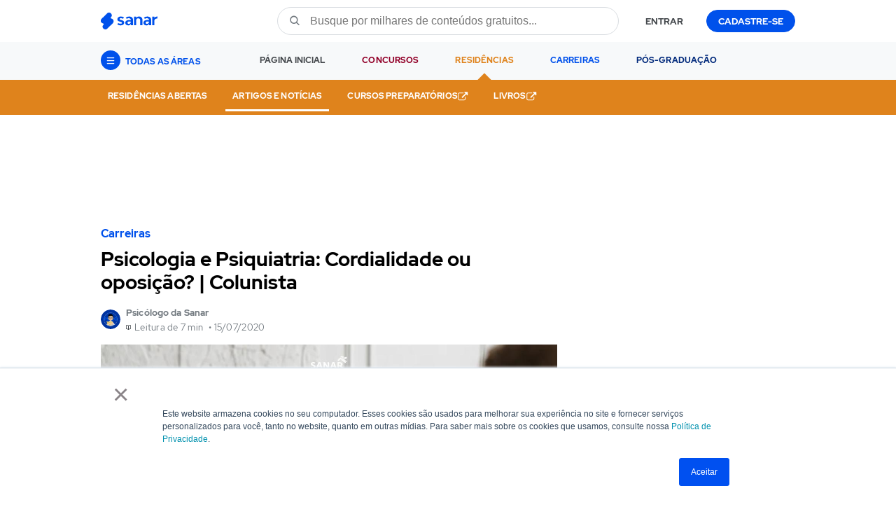

--- FILE ---
content_type: text/html; charset=utf-8
request_url: https://blog.sanarsaude.com/portal/residencias/artigos-noticias/colunista-psicologia-e-psiquiatria-cordialidade-ou-oposicao
body_size: 2361
content:
<!DOCTYPE html><html lang="pt-BR"><head><link rel="preload" href="/portal/assets/fonts/fonts.css" as="style"/><title>Sanar: Conteúdo para estudantes e profissionais da Saúde!</title><meta name="robots" content="index,follow"/><meta name="googlebot" content="index,follow"/><meta name="description" content="O melhor portal de conteúdo para para profissionais e estudantes da Saúde em todas as fases de sua carreira."/><meta name="twitter:card" content="summary_large_image"/><meta name="twitter:site" content="sanar"/><meta name="twitter:creator" content="sanar"/><meta property="og:type" content="website"/><meta property="og:title" content="Sanar: Conteúdo para estudantes e profissionais da Saúde!"/><meta property="og:description" content="O melhor portal de conteúdo para para profissionais e estudantes da Saúde em todas as fases de sua carreira."/><meta property="og:image" content="https://www.sanarsaude.com/portal/assets/images/sanar-logo.png"/><meta property="og:image:width" content="240"/><meta property="og:image:height" content="40"/><meta property="og:locale" content="pt_BR"/><meta property="og:site_name" content="Sanar"/><meta property="author" content="sanar"/><meta property="keywords" content="Sanar, Saúde, Sanar Saude, Concursos, Residências"/><meta charSet="utf-8"/><meta name="viewport" content="width=device-width, initial-scale=1"/><link rel="preload" as="font" type="font/woff2" href="/portal/assets/fonts/red-hat-display/red-hat-display-v4-latin-regular.woff2" crossorigin="true"/><link rel="icon" href="https://www.sanarsaude.com/portal/assets/favicon/favicon.svg" sizes="32x32"/><script type="application/ld+json">{"@context":"https://schema.org","@type":"Organization","name":"Sanar","logo":"https://s3.sanar.online/images/layout/sanarsaude-logo-verde.svg","sameAs":["https://www.facebook.com/editorasanar","https://www.instagram.com/sanar.saude"],"address":{"@type":"PostalAddress","streetAddress":"Rua Alceu Amoroso Lima 172, Ed. Salvador Office & Pool - 3ro Andar","addressLocality":"Salvador","addressRegion":"Bahia","addressCountry":"BRA","postalCode":"42820-770"},"url":"https://www.sanarsaude.com","contactPoint":[{"@type":"ContactPoint","telephone":"08003376262","email":"atendimento@sanarsaude.com","contactType":"customer service"}]}</script><meta name="next-head-count" content="23"/><noscript data-n-css=""></noscript><link rel="preload" href="/portal/_next/static/chunks/webpack-fe4b4968ddeab099efef.js" as="script"/><link rel="preload" href="/portal/_next/static/chunks/framework-f78d6d07339632b3a2cf.js" as="script"/><link rel="preload" href="/portal/_next/static/chunks/main-e99367b0a374b2ea8dde.js" as="script"/><link rel="preload" href="/portal/_next/static/chunks/pages/_app-bea95b2a94e89e7e44c6.js" as="script"/><link rel="preload" href="/portal/_next/static/chunks/3061-17278c778c738e80997b.js" as="script"/><link rel="preload" href="/portal/_next/static/chunks/713-1af3b17bfca8ada7264a.js" as="script"/><link rel="preload" href="/portal/_next/static/chunks/5020-34daeca3ceb864ae6a8b.js" as="script"/><link rel="preload" href="/portal/_next/static/chunks/6492-0304c5a6f0d267809504.js" as="script"/><link rel="preload" href="/portal/_next/static/chunks/5595-3c1f92404f7326d15ad2.js" as="script"/><link rel="preload" href="/portal/_next/static/chunks/6064-3d711b58c8e38d1844f0.js" as="script"/><link rel="preload" href="/portal/_next/static/chunks/1670-b12b6a228a87069ed436.js" as="script"/><link rel="preload" href="/portal/_next/static/chunks/pages/residencias/artigos-noticias/%5BpostSlug%5D-f84eeecda66b2b3c3d56.js" as="script"/><style data-styled="" data-styled-version="5.3.0">*{box-sizing:border-box;}/*!sc*/
body{margin:0;padding:0;font-family:'Red Hat Display',serif;}/*!sc*/
a{-webkit-text-decoration:none;text-decoration:none;}/*!sc*/
button{margin:0;padding:0;cursor:pointer;border:none;background-color:transparent;}/*!sc*/
:root{--reach-dialog:1;}/*!sc*/
.sr-only{position:absolute;width:1px;height:1px;padding:0;margin:-1px;overflow:hidden;-webkit-clip:rect(0,0,0,0);clip:rect(0,0,0,0);white-space:nowrap;border:0;}/*!sc*/
data-styled.g1[id="sc-global-fctRQD1"]{content:"sc-global-fctRQD1,"}/*!sc*/
.dVjGEy{display:inline-block;position:relative;width:32px;height:32px;}/*!sc*/
.dVjGEy div{box-sizing:border-box;display:block;position:absolute;width:24px;height:24px;margin:3px;border:3px solid #255AD0;border-radius:50%;-webkit-animation:lds-ring 1.2s cubic-bezier(0.5,0,0.5,1) infinite;animation:lds-ring 1.2s cubic-bezier(0.5,0,0.5,1) infinite;border-color:#255AD0 transparent transparent transparent;}/*!sc*/
.dVjGEy div:nth-child(1){-webkit-animation-delay:-0.45s;animation-delay:-0.45s;}/*!sc*/
.dVjGEy div:nth-child(2){-webkit-animation-delay:-0.3s;animation-delay:-0.3s;}/*!sc*/
.dVjGEy div:nth-child(3){-webkit-animation-delay:-0.15s;animation-delay:-0.15s;}/*!sc*/
@-webkit-keyframes lds-ring{0%{-webkit-transform:rotate(0deg);-ms-transform:rotate(0deg);transform:rotate(0deg);}100%{-webkit-transform:rotate(360deg);-ms-transform:rotate(360deg);transform:rotate(360deg);}}/*!sc*/
@keyframes lds-ring{0%{-webkit-transform:rotate(0deg);-ms-transform:rotate(0deg);transform:rotate(0deg);}100%{-webkit-transform:rotate(360deg);-ms-transform:rotate(360deg);transform:rotate(360deg);}}/*!sc*/
data-styled.g21[id="styles__Wrapper-sc-1hcvjn1-0"]{content:"dVjGEy,"}/*!sc*/
.dNHStw{height:150px;display:-webkit-box;display:-webkit-flex;display:-ms-flexbox;display:flex;-webkit-align-items:center;-webkit-box-align:center;-ms-flex-align:center;align-items:center;-webkit-box-pack:center;-webkit-justify-content:center;-ms-flex-pack:center;justify-content:center;}/*!sc*/
.dNHStw > div > div{border-color:#0051EB transparent transparent transparent;}/*!sc*/
data-styled.g22[id="LoadingBar__LoadingBarContainer-b83glt-0"]{content:"dNHStw,"}/*!sc*/
</style></head><style></style>
            <link
              rel="stylesheet"
              href="/portal/assets/fonts/fonts.css"
              media="print"
              onload="this.media='all'"
            />
            <style></style><body><div id="__next"><div class="LoadingBar__LoadingBarContainer-b83glt-0 dNHStw"><div class="styles__Wrapper-sc-1hcvjn1-0 dVjGEy"><div></div><div></div><div></div><div></div></div></div></div><script id="__NEXT_DATA__" type="application/json">{"props":{"pageProps":{},"__N_SSG":true},"page":"/residencias/artigos-noticias/[postSlug]","query":{},"buildId":"vAiUMXNg0ixJM5Lw2QYFp","assetPrefix":"/portal","isFallback":true,"gsp":true}</script><script nomodule="" src="/portal/_next/static/chunks/polyfills-4b807e79471bfa329e5d.js"></script><script src="/portal/_next/static/chunks/webpack-fe4b4968ddeab099efef.js" async=""></script><script src="/portal/_next/static/chunks/framework-f78d6d07339632b3a2cf.js" async=""></script><script src="/portal/_next/static/chunks/main-e99367b0a374b2ea8dde.js" async=""></script><script src="/portal/_next/static/chunks/pages/_app-bea95b2a94e89e7e44c6.js" async=""></script><script src="/portal/_next/static/chunks/3061-17278c778c738e80997b.js" async=""></script><script src="/portal/_next/static/chunks/713-1af3b17bfca8ada7264a.js" async=""></script><script src="/portal/_next/static/chunks/5020-34daeca3ceb864ae6a8b.js" async=""></script><script src="/portal/_next/static/chunks/6492-0304c5a6f0d267809504.js" async=""></script><script src="/portal/_next/static/chunks/5595-3c1f92404f7326d15ad2.js" async=""></script><script src="/portal/_next/static/chunks/6064-3d711b58c8e38d1844f0.js" async=""></script><script src="/portal/_next/static/chunks/1670-b12b6a228a87069ed436.js" async=""></script><script src="/portal/_next/static/chunks/pages/residencias/artigos-noticias/%5BpostSlug%5D-f84eeecda66b2b3c3d56.js" async=""></script><script src="/portal/_next/static/vAiUMXNg0ixJM5Lw2QYFp/_buildManifest.js" async=""></script><script src="/portal/_next/static/vAiUMXNg0ixJM5Lw2QYFp/_ssgManifest.js" async=""></script></body></html>

--- FILE ---
content_type: text/html; charset=utf-8
request_url: https://www.google.com/recaptcha/api2/aframe
body_size: 269
content:
<!DOCTYPE HTML><html><head><meta http-equiv="content-type" content="text/html; charset=UTF-8"></head><body><script nonce="XdZSO-g7NmElOrD66HRWKg">/** Anti-fraud and anti-abuse applications only. See google.com/recaptcha */ try{var clients={'sodar':'https://pagead2.googlesyndication.com/pagead/sodar?'};window.addEventListener("message",function(a){try{if(a.source===window.parent){var b=JSON.parse(a.data);var c=clients[b['id']];if(c){var d=document.createElement('img');d.src=c+b['params']+'&rc='+(localStorage.getItem("rc::a")?sessionStorage.getItem("rc::b"):"");window.document.body.appendChild(d);sessionStorage.setItem("rc::e",parseInt(sessionStorage.getItem("rc::e")||0)+1);localStorage.setItem("rc::h",'1769023381525');}}}catch(b){}});window.parent.postMessage("_grecaptcha_ready", "*");}catch(b){}</script></body></html>

--- FILE ---
content_type: text/css; charset=UTF-8
request_url: https://blog.sanarsaude.com/portal/assets/fonts/fonts.css
body_size: 2420
content:
/* red-hat-display-regular - latin */
@font-face {
  font-family: 'Red Hat Display';
  font-style: normal;
  font-display: swap;
  font-weight: 400;
  src: url('red-hat-display/red-hat-display-v4-latin-regular.eot'); /* IE9 Compat Modes */
  src: local(''),
       url('red-hat-display/red-hat-display-v4-latin-regular.eot?#iefix') format('embedded-opentype'), /* IE6-IE8 */
       url('red-hat-display/red-hat-display-v4-latin-regular.woff2') format('woff2'), /* Super Modern Browsers */
       url('red-hat-display/red-hat-display-v4-latin-regular.woff') format('woff'), /* Modern Browsers */
       url('red-hat-display/red-hat-display-v4-latin-regular.ttf') format('truetype'), /* Safari, Android, iOS */
       url('red-hat-display/red-hat-display-v4-latin-regular.svg#RedHatDisplay') format('svg'); /* Legacy iOS */
}
/* red-hat-display-500 - latin */
@font-face {
  font-family: 'Red Hat Display';
  font-style: normal;
  font-display: swap;
  font-weight: 500;
  src: url('red-hat-display/red-hat-display-v4-latin-500.eot'); /* IE9 Compat Modes */
  src: local(''),
       url('red-hat-display/red-hat-display-v4-latin-500.eot?#iefix') format('embedded-opentype'), /* IE6-IE8 */
       url('red-hat-display/red-hat-display-v4-latin-500.woff2') format('woff2'), /* Super Modern Browsers */
       url('red-hat-display/red-hat-display-v4-latin-500.woff') format('woff'), /* Modern Browsers */
       url('red-hat-display/red-hat-display-v4-latin-500.ttf') format('truetype'), /* Safari, Android, iOS */
       url('red-hat-display/red-hat-display-v4-latin-500.svg#RedHatDisplay') format('svg'); /* Legacy iOS */
}
/* red-hat-display-700 - latin */
@font-face {
  font-family: 'Red Hat Display';
  font-style: normal;
  font-display: swap;
  font-weight: 700;
  src: url('red-hat-display/red-hat-display-v4-latin-700.eot'); /* IE9 Compat Modes */
  src: local(''),
       url('red-hat-display/red-hat-display-v4-latin-700.eot?#iefix') format('embedded-opentype'), /* IE6-IE8 */
       url('red-hat-display/red-hat-display-v4-latin-700.woff2') format('woff2'), /* Super Modern Browsers */
       url('red-hat-display/red-hat-display-v4-latin-700.woff') format('woff'), /* Modern Browsers */
       url('red-hat-display/red-hat-display-v4-latin-700.ttf') format('truetype'), /* Safari, Android, iOS */
       url('red-hat-display/red-hat-display-v4-latin-700.svg#RedHatDisplay') format('svg'); /* Legacy iOS */
}
/* red-hat-display-900 - latin */
@font-face {
  font-family: 'Red Hat Display';
  font-style: normal;
  font-display: swap;
  font-weight: 900;
  src: url('red-hat-display/red-hat-display-v4-latin-900.eot'); /* IE9 Compat Modes */
  src: local(''),
       url('red-hat-display/red-hat-display-v4-latin-900.eot?#iefix') format('embedded-opentype'), /* IE6-IE8 */
       url('red-hat-display/red-hat-display-v4-latin-900.woff2') format('woff2'), /* Super Modern Browsers */
       url('red-hat-display/red-hat-display-v4-latin-900.woff') format('woff'), /* Modern Browsers */
       url('red-hat-display/red-hat-display-v4-latin-900.ttf') format('truetype'), /* Safari, Android, iOS */
       url('red-hat-display/red-hat-display-v4-latin-900.svg#RedHatDisplay') format('svg'); /* Legacy iOS */
}

/* lora-regular - latin */
@font-face {
  font-family: 'Lora';
  font-display: swap;
  font-style: normal;
  font-weight: 400;
  src: url('lora/lora-v17-latin-regular.eot'); /* IE9 Compat Modes */
  src: local(''),
       url('lora/lora-v17-latin-regular.eot?#iefix') format('embedded-opentype'), /* IE6-IE8 */
       url('lora/lora-v17-latin-regular.woff2') format('woff2'), /* Super Modern Browsers */
       url('lora/lora-v17-latin-regular.woff') format('woff'), /* Modern Browsers */
       url('lora/lora-v17-latin-regular.ttf') format('truetype'), /* Safari, Android, iOS */
       url('lora/lora-v17-latin-regular.svg#Lora') format('svg'); /* Legacy iOS */
}
/* lora-700 - latin */
@font-face {
  font-family: 'Lora';
  font-display: swap;
  font-style: normal;
  font-weight: 700;
  src: url('lora/lora-v17-latin-700.eot'); /* IE9 Compat Modes */
  src: local(''),
       url('lora/lora-v17-latin-700.eot?#iefix') format('embedded-opentype'), /* IE6-IE8 */
       url('lora/lora-v17-latin-700.woff2') format('woff2'), /* Super Modern Browsers */
       url('lora/lora-v17-latin-700.woff') format('woff'), /* Modern Browsers */
       url('lora/lora-v17-latin-700.ttf') format('truetype'), /* Safari, Android, iOS */
       url('lora/lora-v17-latin-700.svg#Lora') format('svg'); /* Legacy iOS */
}

@font-face {
    font-family: 'fontello';
    src: url('fontello/fontello.eot');
    src: url('fontello/fontello.eot') format('embedded-opentype'),
         url('fontello/fontello.woff2') format('woff2'),
         url('fontello/fontello.woff') format('woff'),
         url('fontello/fontello.ttf') format('truetype'),
         url('fontello/fontello.svg') format('svg');
    font-weight: normal;
    font-style: normal;
    font-display: swap;
  }
  /* Chrome hack: SVG is rendered more smooth in Windozze. 100% magic, uncomment if you need it. */
  /* Note, that will break hinting! In other OS-es font will be not as sharp as it could be */
  /*
  @media screen and (-webkit-min-device-pixel-ratio:0) {
    @font-face {
      font-family: 'fontello';
      src: url('fontello.svg') format('svg');
      font-display: swap;
    }
  }
  */
   
   [class^="icon-"]:before, [class*=" icon-"]:before {
    font-family: "fontello";
    font-style: normal;
    font-weight: normal;
    speak: none;
   
    display: inline-block;
    text-decoration: inherit;
    width: 1em;
    margin-right: .2em;
    text-align: center;
    /* opacity: .8; */
   
    /* For safety - reset parent styles, that can break glyph codes*/
    font-variant: normal;
    text-transform: none;
   
    /* fix buttons height, for twitter bootstrap */
    line-height: 1em;
   
    /* Animation center compensation - margins should be symmetric */
    /* remove if not needed */
    margin-left: .2em;
   
    /* you can be more comfortable with increased icons size */
    /* font-size: 120%; */
   
    /* Font smoothing. That was taken from TWBS */
    -webkit-font-smoothing: antialiased;
    -moz-osx-font-smoothing: grayscale;
   
    /* Uncomment for 3D effect */
    /* text-shadow: 1px 1px 1px rgba(127, 127, 127, 0.3); */
  }
   
  .icon-account-filled-circle:before { content: '\e800'; } /* 'î €' */
  .icon-account-linear-circle:before { content: '\e801'; } /* 'î ' */
  .icon-account-linear:before { content: '\e802'; } /* 'î ‚' */
  .icon-advise-filled-circle:before { content: '\e803'; } /* 'î ƒ' */
  .icon-advise-linear-circle:before { content: '\e804'; } /* 'î „' */
  .icon-apple-linear:before { content: '\e805'; } /* 'î …' */
  .icon-arrow-left-linear:before { content: '\e806'; } /* 'î †' */
  .icon-arrow-right-linear:before { content: '\e807'; } /* 'î ‡' */
  .icon-blocked-linear-circle:before { content: '\e808'; } /* 'î ˆ' */
  .icon-book-closed-linear:before { content: '\e809'; } /* 'î ‰' */
  .icon-book-open-linear:before { content: '\e80a'; } /* 'î Š' */
  .icon-brain-linear:before { content: '\e80b'; } /* 'î ‹' */
  .icon-card-grorup-linear:before { content: '\e80c'; } /* 'î Œ' */
  .icon-check-filled-square:before { content: '\e80d'; } /* 'î ' */
  .icon-checkbox-unselected-linear:before { content: '\e80e'; } /* 'î Ž' */
  .icon-checkmark-filled-circle:before { content: '\e80f'; } /* 'î ' */
  .icon-checkmark-linear-circle:before { content: '\e810'; } /* 'î ' */
  .icon-checkmark-linear:before { content: '\e811'; } /* 'î ‘' */
  .icon-chevron-down-linear:before { content: '\e812'; } /* 'î ’' */
  .icon-chevron-left-linear:before { content: '\e813'; } /* 'î “' */
  .icon-chevron-right-linear:before { content: '\e814'; } /* 'î ”' */
  .icon-chevron-up-linear:before { content: '\e815'; } /* 'î •' */
  .icon-clipboard-linear:before { content: '\e816'; } /* 'î –' */
  .icon-clock-linear:before { content: '\e817'; } /* 'î —' */
  .icon-close-filled-circle:before { content: '\e818'; } /* 'î ˜' */
  .icon-close-linear:before { content: '\e819'; } /* 'î ™' */
  .icon-close-linear-circle:before { content: '\e81a'; } /* 'î š' */
  .icon-contract-linear:before { content: '\e81b'; } /* 'î ›' */
  .icon-contract-linear-circle:before { content: '\e81c'; } /* 'î œ' */
  .icon-expand-linear-circle:before { content: '\e81d'; } /* 'î ' */
  .icon-expand-linear:before { content: '\e81e'; } /* 'î ž' */
  .icon-external-liink-linear:before { content: '\e81f'; } /* 'î Ÿ' */
  .icon-eye-linear:before { content: '\e820'; } /* 'î  ' */
  .icon-eye-slash-linear:before { content: '\e821'; } /* 'î ¡' */
  .icon-facebook-filled-circle:before { content: '\e822'; } /* 'î ¢' */
  .icon-facebook-linear-circle:before { content: '\e823'; } /* 'î £' */
  .icon-facebook-linear:before { content: '\e824'; } /* 'î ¤' */
  .icon-filter-linear:before { content: '\e825'; } /* 'î ¥' */
  .icon-fire-linear:before { content: '\e826'; } /* 'î ¦' */
  .icon-flow-linear:before { content: '\e827'; } /* 'î §' */
  .icon-globe-linear:before { content: '\e828'; } /* 'î ¨' */
  .icon-google-linear:before { content: '\e829'; } /* 'î ©' */
  .icon-home-line:before { content: '\e82a'; } /* 'î ª' */
  .icon-information-filled-circle:before { content: '\e82b'; } /* 'î «' */
  .icon-information-linear-circle:before { content: '\e82c'; } /* 'î ¬' */
  .icon-instagram-linear-circle:before { content: '\e82d'; } /* 'î ­' */
  .icon-instagram-filled-circle:before { content: '\e82e'; } /* 'î ®' */
  .icon-instagram-linear:before { content: '\e82f'; } /* 'î ¯' */
  .icon-linkedin-filled-circle:before { content: '\e830'; } /* 'î °' */
  .icon-linkedin-linear-circle:before { content: '\e831'; } /* 'î ±' */
  .icon-linkedin-linear:before { content: '\e832'; } /* 'î ²' */
  .icon-list-linear-circle:before { content: '\e833'; } /* 'î ³' */
  .icon-list-linear:before { content: '\e834'; } /* 'î ´' */
  .icon-lock-linear:before { content: '\e835'; } /* 'î µ' */
  .icon-mail-filled-circle:before { content: '\e836'; } /* 'î ¶' */
  .icon-mail-linear-circle:before { content: '\e837'; } /* 'î ·' */
  .icon-mail-linear:before { content: '\e838'; } /* 'î ¸' */
  .icon-megaphone-linear:before { content: '\e839'; } /* 'î ¹' */
  .icon-menu-left-linear:before { content: '\e83a'; } /* 'î º' */
  .icon-menu-linear:before { content: '\e83b'; } /* 'î »' */
  .icon-menu-right-linear:before { content: '\e83c'; } /* 'î ¼' */
  .icon-minus-linear:before { content: '\e83d'; } /* 'î ½' */
  .icon-more-horizontal-linear:before { content: '\e83e'; } /* 'î ¾' */
  .icon-more-vertical-linear:before { content: '\e83f'; } /* 'î ¿' */
  .icon-paper-linear:before { content: '\e840'; } /* 'î¡€' */
  .icon-pause-filled-circle:before { content: '\e841'; } /* 'î¡' */
  .icon-pause-linear-circle:before { content: '\e842'; } /* 'î¡‚' */
  .icon-pause-linear:before { content: '\e843'; } /* 'î¡ƒ' */
  .icon-pdf-linear:before { content: '\e844'; } /* 'î¡„' */
  .icon-pencil-linear:before { content: '\e845'; } /* 'î¡…' */
  .icon-phone-linear:before { content: '\e846'; } /* 'î¡†' */
  .icon-play-filled-circle:before { content: '\e847'; } /* 'î¡‡' */
  .icon-play-linear-circle:before { content: '\e848'; } /* 'î¡ˆ' */
  .icon-play-linear:before { content: '\e849'; } /* 'î¡‰' */
  .icon-playstore-linear:before { content: '\e84a'; } /* 'î¡Š' */
  .icon-plus-linear:before { content: '\e84b'; } /* 'î¡‹' */
  .icon-question-linear-circle:before { content: '\e84c'; } /* 'î¡Œ' */
  .icon-quiz-linear:before { content: '\e84d'; } /* 'î¡' */
  .icon-radio-selected-linear:before { content: '\e84e'; } /* 'î¡Ž' */
  .icon-radio-unselected-linear:before { content: '\e84f'; } /* 'î¡' */
  .icon-refresh-linear:before { content: '\e850'; } /* 'î¡' */
  .icon-search-filled-circle:before { content: '\e851'; } /* 'î¡‘' */
  .icon-send-filled-circle:before { content: '\e852'; } /* 'î¡’' */
  .icon-send-linear:before { content: '\e853'; } /* 'î¡“' */
  .icon-send-lnear-circle:before { content: '\e854'; } /* 'î¡”' */
  .icon-star-half:before { content: '\e855'; } /* 'î¡•' */
  .icon-star-filled:before { content: '\e856'; } /* 'î¡–' */
  .icon-summary-linear:before { content: '\e857'; } /* 'î¡—' */
  .icon-star-linear:before { content: '\e858'; } /* 'î¡˜' */
  .icon-strike-linear:before { content: '\e859'; } /* 'î¡™' */
  .icon-swap-linear:before { content: '\e85a'; } /* 'î¡š' */
  .icon-test-linear:before { content: '\e85b'; } /* 'î¡›' */
  .icon-twitter-filled-circle:before { content: '\e85c'; } /* 'î¡œ' */
  .icon-twitter-linear:before { content: '\e85d'; } /* 'î¡' */
  .icon-undefined-filled-square:before { content: '\e85e'; } /* 'î¡ž' */
  .icon-warning-filled:before { content: '\e85f'; } /* 'î¡Ÿ' */
  .icon-warning-linear:before { content: '\e860'; } /* 'î¡ ' */
  .icon-youtube-filled-circle:before { content: '\e861'; } /* 'î¡¡' */
  .icon-search-linear:before { content: '\e862'; } /* 'î¡¢' */
  .icon-twitter-linear-circle:before { content: '\e863'; } /* 'î¡£' */
  .icon-youtube-linear-circle:before { content: '\e864'; } /* 'î¡¤' */
  .icon-youtube-linear:before { content: '\e865'; } /* 'î¡¥' */
  .icon-whatsapp-linear:before { content: '\e866'; } /* 'î¡¦' */
  .icon-link-linear:before { content: '\e867'; } /* 'î¡§' */
  .icon-copy-linear:before { content: '\e868'; } /* 'î¡¨' */
  .icon-telegram-filled:before { content: '\e869'; } /* 'î¡©' */
  .icon-telegram-linear:before { content: '\e86a'; } /* 'î¡ª' */
  .icon-share-linear-1:before { content: '\e86b'; } /* 'î¡«' */
  .icon-share-filled:before { content: '\e86c'; } /* 'î¡¬' */
  .icon-share2-filled:before { content: '\e86d'; } /* 'î¡­' */
  .icon-share2-linear:before { content: '\e86e'; } /* 'î¡®' */
  .icon-share-linear:before { content: '\e86f'; } /* 'î¡¯' */


--- FILE ---
content_type: application/javascript; charset=UTF-8
request_url: https://blog.sanarsaude.com/portal/_next/static/chunks/6064-3d711b58c8e38d1844f0.js
body_size: 3901
content:
(self.webpackChunk_N_E=self.webpackChunk_N_E||[]).push([[6064],{7111:function(e,n,t){"use strict";t.d(n,{d:function(){return d}});var r=t(2292),i=t(7294),a=t(9163),o=t(1821),l=i.lazy((function(){return Promise.resolve().then(t.bind(t,7928)).then((function(e){return{default:e.AdSlot}}))})),c=a.ZP.div.withConfig({displayName:"AdBanner__AdBannerContainer",componentId:"sc-1tu2f7h-0"})(["text-align:center;max-width:100%;overflow:hidden;height:","px;"],(function(e){return e.height}));var d=function(e){var n=function(){var e=i.useState({width:0,height:0}),n=(0,r.Z)(e,2),t=n[0],a=n[1],o=function(){a({width:window.innerWidth,height:window.innerHeight})};return i.useEffect((function(){return o(),window.addEventListener("resize",o),function(){return window.removeEventListener("resize",o)}}),[]),t}();return 0===n.width?null:void 0!==n.width&&n.width<971?e.hideMobile?null:i.createElement(o.$,null,i.createElement(c,{height:e.sizesMobile[0][1]},i.createElement(i.Suspense,{fallback:i.createElement(i.Fragment,null)},i.createElement(l,{adUnit:e.adUnitMobile,sizes:e.sizesMobile})))):i.createElement(o.$,null,i.createElement(c,{height:e.sizesDesktop[0][1]},i.createElement(i.Suspense,{fallback:i.createElement(i.Fragment,null)},i.createElement(l,{adUnit:e.adUnitDesktop,sizes:e.sizesDesktop}))))}},8982:function(e,n,t){"use strict";t.d(n,{C:function(){return a}});var r=t(7294),i=t(9163).ZP.div.withConfig({displayName:"Badge__BadgeContainer",componentId:"y84xcd-0"})(["border-radius:6px;padding:7px 14px;font-family:Red Hat Display;font-style:normal;font-weight:bold;font-size:10px;line-height:13px;color:",";background:",";",""],(function(e){var n=e.color;return n||"#ffffff"}),(function(e){return e.bg}),(function(e){var n=e.border;return n&&"border: 1px solid ".concat(n,";")})),a=function(e){return r.createElement(i,{border:e.border,color:e.color,bg:"function"==typeof e.bg?e.bg(e.label):e.bg},e.label)}},4594:function(e,n,t){"use strict";t.d(n,{X:function(){return l}});var r=t(7294),i=t(9163),a=i.ZP.div.withConfig({displayName:"ContentSpec__SpecContainer",componentId:"hran9q-0"})(["font-family:Red Hat Display;font-style:normal;font-weight:bold;font-size:16px;line-height:150%;margin-bottom:30px;> * + *{margin-top:8px;}"]),o=i.ZP.div.withConfig({displayName:"ContentSpec__SpecItem",componentId:"hran9q-1"})(["border-radius:6px;padding:18px 30px;@media (max-width:768px){padding:12px;flex-direction:column;> *:nth-child(2){font-weight:normal;}}display:flex;background:",';> *:nth-child(1){min-width:170px;max-width:170px;@media (min-width:768px){&:after{content:":";}}}'],(function(e){return e.bg})),l=function(e){return r.createElement(a,null,Object.keys(e.specs).map((function(n){return!!e.specs[n]&&r.createElement(o,{key:n,bg:e.bg},r.createElement("span",null,n),r.createElement("span",null,e.specs[n]))})))}},3290:function(e,n,t){"use strict";t.d(n,{r$:function(){return O},iA:function(){return l},pj:function(){return s},IO:function(){return h},SC:function(){return g},oy:function(){return k}});var r=t(7294),i=t(9163),a=i.ZP.table.withConfig({displayName:"Table__TableContainer",componentId:"sc-1268ct7-0"})(["width:100%;border-spacing:0px 12px;border-collapse:separate;thead{td{padding:11px 22px 0px 22px;}td.is-primary + td.is-primary{padding-left:0;}@media (max-width:768px){display:none;}}",""],(function(e){return e.headers.map((function(e,n){return"\n    td:nth-child(".concat(n+1,") {\n      @media (min-width: 768px) {\n        text-align: ").concat(e.center?"center":e.right?"right":"left","\n      }\n      &, > span {\n        font-weight: ").concat(e.bold?"bold":"normal","\n      }\n    }\n  ")}))})),o=i.ZP.span.withConfig({displayName:"Table__HeadingText",componentId:"sc-1268ct7-1"})(["font-size:",";text-align:",";font-family:Red Hat Display;font-style:normal;font-weight:bold;line-height:140%;width:100%;display:block;"],(function(e){return e.primary?"19px":"16px"}),(function(e){var n=e.center,t=e.right;return n?"center":t?"right":"left"})),l=function(e){var n=e.headers,t=e.rows;return r.createElement(a,{headers:n,rows:t},n&&n.length&&r.createElement("thead",null,r.createElement("tr",null,n.map((function(e,n){return r.createElement("td",{key:n,className:"".concat(e.primary?"is-primary":"")},r.createElement(o,e,e.label))})))),r.createElement("tbody",null,t&&t))},c=t(8982),d=i.ZP.span.withConfig({displayName:"TableCell__Text",componentId:"sc-8pi6d6-0"})(["font-family:Red Hat Display;font-style:normal;font-weight:",";font-size:16px;line-height:150%;color:#17181A;display:inline-block;"],(function(e){return e.bold?"bold":"normal"})),p=i.ZP.td.withConfig({displayName:"TableCell__TableCellContainer",componentId:"sc-8pi6d6-1"})(["@media (min-width:768px){text-align:",";}"],(function(e){return e.textAlign||"left"})),s=function(e){var n=r.memo((function(e){return e.badge?r.createElement(c.C,e.badge):r.createElement(d,{bold:e.bold||!1},e.label)}));return r.createElement(p,{textAlign:e.textAlign},e.children?e.children:r.createElement(n,e))},u=t(1664),m=t(9818),f=i.ZP.div.withConfig({displayName:"TablePreview__Container",componentId:"sc-5qc45e-0"})(["box-shadow:0px 1px 2px rgba(0,0,0,0.12),0px 0px 4px rgba(0,0,0,0.08);border-radius:18px;padding:40px 21px;font-family:Red Hat Display;font-size:13px;background:",";.title{font-weight:bold;font-size:1.5rem;line-height:120%;margin:0;}.button-container{display:flex;justify-content:center;}.preview-item-heading{font-weight:bold;color:#17181a;@media (min-width:768px){max-width:160px;overflow:hidden;white-space:nowrap;text-overflow:ellipsis;}}.preview-item + .preview-item{margin-top:10px;}.preview-item{cursor:pointer;display:block;background:#ffffff;border-radius:6px;padding:0 36px;@media (min-width:768px){height:72px;align-items:center;display:flex;}.preview-item-values{display:flex;justify-content:space-between;width:100%;align-items:center;color:#17181a;}&:hover{background:",";}}.preview{margin-bottom:22px;margin-top:22px;}@media (max-width:768px){.preview-item-heading{min-width:100%;margin-bottom:8px;}.preview-item{padding:12px 12px;}.preview-item-values{flex-wrap:wrap;}}"],(function(e){return e.bg}),(function(e){return e.bgHover})),h=function(e){return r.createElement(f,e,r.createElement("h2",{className:"title"},e.title),r.createElement("div",{className:"preview"},e.items.map((function(e,n){return r.createElement(u.default,{href:e.link,key:n},r.createElement("a",{className:"preview-item"},r.createElement("div",{className:"preview-item-values"},r.createElement("div",{className:"preview-item-heading"},e.heading),e.values.map((function(e,n){return r.createElement("div",{key:n,className:"preview-item-value"},e)})))))}))),r.createElement("div",{className:"button-container"},r.createElement(u.default,{href:e.button.href},r.createElement("a",null,r.createElement(m.Q,{color:e.button.color},e.button.label)))))},x=i.ZP.tr.withConfig({displayName:"TableRow__TableRowContainer",componentId:"sc-1enlwsh-0"})(["cursor:pointer;background:",";border-radius:6px;a{display:contents;}@media (max-width:767px){margin-bottom:12px;padding:12px;display:flex;flex-wrap:wrap;min-width:100%;justify-content:space-between;align-items:center;flex-direction:reverse;"," &:before{content:'","';font-weight:bold;font-family:Red Hat Display;display:block;min-width:100%;line-height:1.3;margin-bottom:5px;}td{display:none;}","}@media (min-width:768px){td{vertical-align:middle;padding:22px;}&:hover td{background:",";}td:first-child{border-radius:6px 0 0 6px;}td:last-child{border-radius:0 6px 6px 0;}}"],(function(e){return e.theme.bg}),(function(e){var n=e.prefix;return n&&'\n      padding-left: 70px;\n      &:after {\n        content: "'.concat(n,'";\n        position: absolute;\n        left: 15px;\n        font-weight: bold;\n        font-family: Red Hat Display;\n        width: 70px;\n        text-align: center;\n      }\n    ')}),(function(e){return e.heading}),(function(e){return e.card.map((function(e){return"\n      td:nth-child(".concat(e,") {\n        display: flex;\n        >*, & {\n          font-size: 12px;\n        }\n      }\n    ")}))}),(function(e){return e.theme.bgHover})),g=function(e){var n=e.children,t=e.card,i=e.theme,a=e.prefix,o=e.heading,l=e.onClick,c=e.link;return r.createElement(x,{onClick:l,theme:i,prefix:a,heading:o,card:t},r.createElement(u.default,{href:c},r.createElement("a",null," ",n)))},b=t(2292),w=t(3212),y=i.ZP.tr.withConfig({displayName:"TableRowCollapse__Collapse",componentId:"sc-1wgf2bg-0"})(["box-shadow:rgba(0,0,0,0.19) 0px 10px 20px,rgba(0,0,0,0.23) 0px 6px 6px;border-radius:0px 0px 6px 6px;td{padding:22px;border-radius:0px 0px 6px 6px;}height:0;overflow:hidden;.collapse-content-collapsed{display:none;}background:",";"],(function(e){return e.theme.bgHover})),v=i.ZP.div.withConfig({displayName:"TableRowCollapse__CollapseContent",componentId:"sc-1wgf2bg-1"})(["@media (max-width:767px){padding:12px;}@media (min-width:767px){"," padding:22;}"],(function(e){return e.collapseCard.map((function(e){return"\n    section:nth-child(".concat(e,") {\n      display: none;\n    }\n  ")}))})),E=i.ZP.tr.withConfig({displayName:"TableRowCollapse__TableRowCollapseContainer",componentId:"sc-1wgf2bg-2"})([""," cursor:pointer;background:",";border-radius:6px;@media (max-width:767px){padding:12px;display:flex;flex-wrap:wrap;min-width:100%;justify-content:space-between;align-items:center;flex-direction:reverse;"," td{display:none;}","}@media (min-width:768px){td{vertical-align:middle;padding:22px;}td:first-child{","}td:last-child{border-radius:",";}&:hover td{background:",";}}"],(function(e){return e.isCollapsed?"border-radius: 6px 0 0 6px;":"border-radius: 6px 0 0 0px;\n  box-shadow: rgba(0, 0, 0, 0.19) 0px 10px 20px, rgba(0, 0, 0, 0.23) 0px 6px 6px;\n  "}),(function(e){var n=e.theme,t=n.bg,r=n.bgHover;return e.isCollapsed?t:r}),(function(e){var n=e.prefix;return n&&'\n      padding-left: 70px;\n      &:after {\n        content: "'.concat(n,'";\n        position: absolute;\n        left: 15px;\n        font-weight: bold;\n        font-family: Red Hat Display;\n        width: 70px;\n        text-align: center;\n      }\n    ')}),(function(e){return e.card.map((function(e){return"\n      td:nth-child(".concat(e,") {\n        display: flex;\n        >*, & {\n          font-size: 12px;\n        }\n      }\n    ")}))}),(function(e){return e.isCollapsed?"border-radius: 6px 0 0 6px;":"border-radius: 6px 0 0 0px;"}),(function(e){return e.isCollapsed?"0 6px 6px 0;":"0 6px 0px 0;"}),(function(e){return e.theme.bgHover})),k=function(e){var n=e.children,t=e.card,i=e.collapseCard,a=e.theme,o=e.prefix,l=e.cellsPerRow,c=e.collapseContent,d=r.useState(!0),p=(0,b.Z)(d,2),s=p[0],u=p[1];return r.createElement(r.Fragment,null,r.createElement(E,{onClick:function(){return u(!s)},theme:a,prefix:o,card:t,collapseCard:i,isCollapsed:s},r.createElement("td",null,s?r.createElement(w.Z,{name:"plus-linear"}):r.createElement(w.Z,{name:"minus-linear"})),n),r.createElement(y,{theme:a,isCollapsed:s},r.createElement("td",{className:"collapse-content-".concat(s?"collapsed":"expanded"),colSpan:l},r.createElement(v,{collapseCard:i},c))))},C=t(6265),_=t(9550),P=t(6684),D=t(4594);function N(e,n){var t=Object.keys(e);if(Object.getOwnPropertySymbols){var r=Object.getOwnPropertySymbols(e);n&&(r=r.filter((function(n){return Object.getOwnPropertyDescriptor(e,n).enumerable}))),t.push.apply(t,r)}return t}function I(e){for(var n=1;n<arguments.length;n++){var t=null!=arguments[n]?arguments[n]:{};n%2?N(Object(t),!0).forEach((function(n){(0,C.Z)(e,n,t[n])})):Object.getOwnPropertyDescriptors?Object.defineProperties(e,Object.getOwnPropertyDescriptors(t)):N(Object(t)).forEach((function(n){Object.defineProperty(e,n,Object.getOwnPropertyDescriptor(t,n))}))}return e}var z=i.ZP.div.withConfig({displayName:"ExcerptTable__TableWrapper",componentId:"sc-1ymn5zl-0"})(["font-family:Red Hat Display;font-style:normal;background-color:#fff;color:#444;"]),R=i.ZP.h1.withConfig({displayName:"ExcerptTable__TableTitle",componentId:"sc-1ymn5zl-1"})(["margin:0 0 15px 0;font-size:23px;line-height:120%;@media (max-width:768px){font-size:20px;}"]),O=function(e){var n=e.concourse,t=function(e){var n=e.concourse,t=e.residence,i={};return n?i={Concurso:n.title,"Situa\xe7\xe3o":n.status,"Banca Organizadora ":n.board,"Profiss\xe3o/Vagas":n.areas.map((function(e,t){return r.createElement("div",{key:t},"".concat(e,": ").concat(n.amountVacancies&&"0"===n.amountVacancies[t]?"Cadastro Reserva":n.amountVacancies&&n.amountVacancies[t]))})),"Remunera\xe7\xe3o ":n.wage&&"At\xe9 ".concat((0,P.k)(n.wage)," "),"In\xedcio das Inscri\xe7\xf5es":n.startDate,"Fim das Inscri\xe7\xf5es":n.endDate,"Data da Prova":n.examDate,"Link para inscri\xe7\xe3o":n.inscriptionLink?r.createElement("a",{href:n.inscriptionLink,target:"_blank",rel:"noopener noreferrer"},"Inscreva-se aqui"):null,"Link do edital":n.editalLink?r.createElement("a",{href:n.editalLink,target:"_blank",rel:"noopener noreferrer"},"Acesse o Edital aqui"):null}:t&&(i={"Resid\xeancia":t.title,"Banca Organizadora ":t.board,"Profiss\xe3o/Vagas":t.profession.map((function(e,n){return r.createElement("div",{key:n},"".concat(e,": ").concat(t.vacancies&&t.vacancies[n]))})),"In\xedcio das Inscri\xe7\xf5es":t.startDate,"Fim das Inscri\xe7\xf5es":t.endDate,"Data da Prova":t.examDate,"Link para inscri\xe7\xe3o":t.inscriptionLink?r.createElement("a",{href:t.inscriptionLink,target:"_blank",rel:"noopener noreferrer"},"Inscreva-se aqui"):null,"Link do edital":t.editalLink?r.createElement("a",{href:t.editalLink,target:"_blank",rel:"noopener noreferrer"},"Acesse o Edital aqui"):null}),i}({concourse:n,residence:e.residence}),i=n?"do concurso":"da resid\xeancia",a=n?_.bD.concourses.background:_.bD.residences.background;return r.createElement(z,null,r.createElement(R,null,"Resumo ",i),r.createElement(D.X,{bg:a,specs:I({},t)}))}},6684:function(e,n,t){"use strict";t.d(n,{k:function(){return r}});var r=function(e){return parseFloat(e.toString()).toLocaleString("pt-BR",{style:"currency",currency:"BRL",currencyDisplay:"symbol"})}}}]);

--- FILE ---
content_type: application/javascript; charset=UTF-8
request_url: https://blog.sanarsaude.com/portal/_next/static/chunks/2477-64f0ff4af62c4b64cfdd.js
body_size: 5999
content:
(self.webpackChunk_N_E=self.webpackChunk_N_E||[]).push([[2477],{8199:function(e,t,i){"use strict";i.d(t,{B:function(){return m}});var n=i(7294),a=i(5675),o=i(6730),r=i(4794),d=i(6543),l=i(9163),s=l.ZP.div.withConfig({displayName:"FadeSliderstyles__LibCSS",componentId:"sc-5eucvh-0"})(["position:relative;.react-slideshow-container{display:flex;align-items:center;}.react-slideshow-container .nav{z-index:10;}.react-slideshow-container .default-nav{height:30px;background:rgba(255,255,255,0.6);width:30px;border:0;text-align:center;cursor:pointer;color:#fff;border-radius:50%;display:flex;align-items:center;justify-content:center;}.react-slideshow-container .default-nav span{display:block;width:10px;height:10px;border-color:#000;border-style:solid;transform:rotate(45deg);}.react-slideshow-container .default-nav.disabled span{border-color:#666;}.react-slideshow-container .default-nav:hover,.react-slideshow-container .default-nav:focus{background:#fff;color:#666;outline:0;}.react-slideshow-container .default-nav.disabled:hover{cursor:not-allowed;}.react-slideshow-container .default-nav:first-of-type{margin-right:-30px;border-right:0;border-top:0;}.react-slideshow-container .default-nav:first-of-type span{margin-left:5px;border-right:0;border-top:0;}.react-slideshow-container .default-nav:last-of-type{margin-left:-30px;}.react-slideshow-container .default-nav:last-of-type span{margin-right:5px;border-left:0;border-bottom:0;}.react-slideshow-container + .indicators{display:flex;flex-wrap:wrap;justify-content:center;margin:20px 0 0;padding:0;list-style:none;}.react-slideshow-container + .indicators li{display:inline-block;position:relative;width:7px;height:7px;padding:5px;margin:0;}.react-slideshow-container + .indicators .each-slideshow-indicator{border:0;opacity:0.25;cursor:pointer;background:transparent;color:transparent;}.react-slideshow-container + .indicators .each-slideshow-indicator:before{position:absolute;top:0;left:0;width:7px;height:7px;border-radius:50%;content:'';background:#000;text-align:center;}.react-slideshow-container + .indicators .each-slideshow-indicator:hover,.react-slideshow-container + .indicators .each-slideshow-indicator.active,.react-slideshow-container + .indicators .each-slideshow-indicator:focus{opacity:0.75;outline:0;}.react-slideshow-fade-wrapper{width:100%;overflow:hidden;font-size:0;}.react-slideshow-fade-wrapper .react-slideshow-fade-images-wrap{display:flex;flex-wrap:wrap;}.react-slideshow-fade-wrapper .react-slideshow-fade-images-wrap > div{position:relative;opacity:0;}.react-slideshow-wrapper.slide{width:100%;overflow:hidden;}.react-slideshow-wrapper .images-wrap{display:flex;flex-wrap:wrap;}.react-slideshow-zoom-wrapper{width:100%;overflow:hidden;}.react-slideshow-zoom-wrapper .zoom-wrapper{display:flex;flex-wrap:wrap;overflow:hidden;}.react-slideshow-zoom-wrapper .zoom-wrapper > div{position:relative;display:flex;}.each-fade img{min-width:100%;max-width:100%;height:auto;@media (max-width:768px){min-height:220px;object-fit:cover;}}.nav.default-nav{width:40px;height:40px;background:rgba(255,255,255,0.16);color:white;> svg{fill:white;width:16px;height:16px;}&:hover{background:rgba(255,255,255,0.36);}}.react-slideshow-container{.default-nav:first-of-type,.default-nav:last-of-type{position:absolute;top:50%;transform:translateY(-50%);}.default-nav:first-of-type{margin-right:0px;left:15px;}.default-nav:last-of-type{margin-left:0px;right:15px;}}.react-slideshow-container + .indicators{margin:0;position:absolute;bottom:30px;left:0;width:100%;z-index:1;}.react-slideshow-container + .indicators li{width:auto;height:auto;padding:0;display:table;button.each-slideshow-indicator{width:10px;height:10px;padding:0;border-radius:100%;border:2px solid white;}button.each-slideshow-indicator:before{display:none;}button.each-slideshow-indicator.active{background:white;}}.react-slideshow-container + .indicators li + li{margin-left:6px;}"]),c=l.ZP.div.withConfig({displayName:"FadeSliderstyles__Slider",componentId:"sc-5eucvh-1"})(["width:100%;height:0;position:relative;@media (max-width:768px){padding-bottom:","%;}@media (min-width:769px){padding-bottom:","%;}"],(function(e){return 100*e.mobileHeight/e.mobileWidth}),(function(e){return 100*e.desktopHeight/e.desktopWidth})),p=l.ZP.div.withConfig({displayName:"FadeSliderstyles__Container",componentId:"sc-5eucvh-2"})(["position:absolute;top:0;left:0;width:100%;height:100%;"]),m=n.memo((function(e){var t=e.banners,i=(0,r.G)((0,d.kk)("sm"),!0,!1),l=t.map((function(e){return{image:i?e.mobileImage:e.deskopImage,link:e.url,width:i?500:1920,height:i?359:400,alt:i?e.imageAltMobile:e.imageAltDesktop}}));return n.createElement(s,null,n.createElement(c,{mobileWidth:500,mobileHeight:359,desktopWidth:1920,desktopHeight:400},n.createElement(p,null,l.length>1?n.createElement(o.Fade,{indicators:!0},l.map((function(e){return n.createElement("a",{key:e.link,href:e.link,className:"each-fade",target:"_blank",rel:"noopener noreferrer"},n.createElement(a.default,{unoptimized:!0,alt:e.alt,src:"".concat(e.image,"?ims=").concat(e.width,"x").concat(e.height,"/filters:format(webp)"),width:e.width,height:e.height}))}))):l.map((function(e){return n.createElement("a",{key:e.link,href:e.link,className:"each-fade",target:"_blank",rel:"noopener noreferrer"},n.createElement(a.default,{unoptimized:!0,src:"".concat(e.image,"?ims=").concat(e.width,"x").concat(e.height,"/filters:format(webp)"),alt:e.alt,width:e.width,height:e.height}))})))))}))},1214:function(e,t,i){"use strict";i.d(t,{S:function(){return h}});var n=i(7294),a=i(5675),o=i(8783),r=i(9163),d=i(6100),l=i(3979),s=i(1664),c=r.ZP.div.withConfig({displayName:"PostMeta__Container",componentId:"tnj9hi-0"})(["display:flex;align-items:center;svg{fill:",";}.Thumb{width:28px;height:28px;border-radius:28px;overflow:hidden;img{width:100%;height:100%;object-fit:cover;border-radius:28px;}}.Text{> span{color:",";}}.Owner{color:",";}.Content{display:flex;flex-direction:column;padding-left:8px;}.Meta{display:flex;align-items:center;svg{padding-right:5px;}.Text{padding-right:8px;display:flex;align-items:center;}}.Owner{padding-bottom:2px;}",""],(function(e){return"light"==e.theme?"#FFFFFF":"#45494D"}),(function(e){return"light"==e.theme?"#FFFFFF":"#737A80"}),(function(e){return"light"==e.theme?"#FFFFFF":"#737A80"}),(function(e){return e.wide&&"\n    .Content {\n      flex: 1;\n      flex-direction: revert;\n      justify-content: space-between;\n    }\n    .Owner {\n      padding-bottom: 0px;\n    }\n    @media (max-width: 768px) {\n      .Meta {\n        display: none;\n      }\n      .Thumb {\n        min-width: 20px;\n        min-height: 20px;\n        max-width: 20px;\n        max-height: 20px;\n        width: 20px;\n        height: 20px;\n      }\n    }\n  "})),p=function(){return n.createElement("svg",{width:"12",height:"13",viewBox:"0 0 12 13",fill:"none",xmlns:"http://www.w3.org/2000/svg"},n.createElement("path",{d:"M10.8267 0.844284C10.4657 0.80652 10.1029 0.788716 9.74 0.790951C8.42 0.730193 7.11354 1.07951 6 1.79095C4.88647 1.07951 3.58001 0.730193 2.26 0.790951C1.89708 0.788716 1.5343 0.80652 1.17334 0.844284C0.84927 0.883454 0.55083 1.04014 0.334575 1.28466C0.118321 1.52917 -0.000723255 1.84453 3.30628e-06 2.17095V9.45095C3.30628e-06 9.62605 0.034491 9.79943 0.101497 9.9612C0.168504 10.123 0.266716 10.2699 0.390528 10.3938C0.514339 10.5176 0.661325 10.6158 0.823092 10.6828C0.984859 10.7498 1.15824 10.7843 1.33334 10.7843C2.71746 10.8549 4.04937 11.3353 5.16 12.1643L5.82667 12.711C5.87343 12.75 5.93242 12.7714 5.99334 12.7714C6.05426 12.7714 6.11325 12.75 6.16 12.711L6.82667 12.1643C7.94199 11.3346 9.27835 10.8543 10.6667 10.7843C11.0203 10.7843 11.3594 10.6438 11.6095 10.3938C11.8595 10.1437 12 9.80457 12 9.45095V2.17095C12.0007 1.84453 11.8817 1.52917 11.6654 1.28466C11.4492 1.04014 11.1507 0.883454 10.8267 0.844284ZM1.33334 9.45095V2.17095C1.64113 2.13836 1.95049 2.12278 2.26 2.12428C3.16667 2.12428 4.52667 2.25762 5.33334 2.93762V10.6776C4.13448 9.91667 2.75268 9.49292 1.33334 9.45095ZM10.6667 9.45095C9.24733 9.49292 7.86553 9.91667 6.66667 10.6776V2.93762C7.47334 2.27095 8.83334 2.12428 9.74 2.12428C10.0495 2.12278 10.3589 2.13836 10.6667 2.17095V9.45095Z"}))},m=function(){return n.createElement("svg",{width:"14",height:"12",viewBox:"0 0 14 12",fill:"none",xmlns:"http://www.w3.org/2000/svg"},n.createElement("path",{d:"M7.00065 3.33366C6.47323 3.33366 5.95766 3.49006 5.51913 3.78307C5.0806 4.07609 4.73881 4.49257 4.53697 4.97984C4.33514 5.46711 4.28233 6.00328 4.38522 6.52057C4.48812 7.03785 4.74209 7.513 5.11503 7.88594C5.48797 8.25888 5.96313 8.51286 6.48041 8.61575C6.99769 8.71865 7.53387 8.66584 8.02114 8.464C8.50841 8.26217 8.92489 7.92038 9.2179 7.48185C9.51092 7.04331 9.66732 6.52774 9.66732 6.00033C9.66732 5.29308 9.38637 4.6148 8.88627 4.11471C8.38617 3.61461 7.7079 3.33366 7.00065 3.33366ZM7.00065 7.33366C6.73694 7.33366 6.47916 7.25546 6.25989 7.10895C6.04063 6.96244 5.86973 6.7542 5.76881 6.51057C5.66789 6.26693 5.64149 5.99885 5.69294 5.7402C5.74438 5.48156 5.87137 5.24399 6.05784 5.05752C6.24431 4.87105 6.48189 4.74406 6.74053 4.69261C6.99917 4.64116 7.26726 4.66757 7.5109 4.76849C7.75453 4.8694 7.96277 5.0403 8.10928 5.25956C8.25579 5.47883 8.33398 5.73662 8.33398 6.00033C8.33398 6.35395 8.19351 6.69309 7.94346 6.94313C7.69341 7.19318 7.35427 7.33366 7.00065 7.33366ZM7.00065 0.666992C2.33398 0.666992 0.333984 6.00033 0.333984 6.00033C0.333984 6.00033 3.00065 11.3337 7.00065 11.3337C11.0007 11.3337 13.6673 6.00033 13.6673 6.00033C13.6673 6.00033 11.6673 0.666992 7.00065 0.666992ZM7.00065 10.0003C4.58732 10.0003 2.45398 7.03366 1.66732 5.92699C2.33398 4.84033 4.17398 2.00033 7.00065 2.00033C9.82732 2.00033 11.6673 4.83366 12.334 5.92033C11.5407 7.03366 9.39398 10.0003 7.00065 10.0003Z"}))},h=function(e){var t=e.wide,i=e.post,r=e.theme,h=i.author,g=i.readingTime,u=i.viewsNumber,f=i.createdAt,w=h.avatarUrl?h.avatarUrl:(0,l.K)("/images/autor-sem-avatar.png");return n.createElement(c,{theme:r,wide:t},n.createElement("div",{className:"Thumb"},n.createElement(a.default,{unoptimized:!0,src:"".concat(w,"?ims=28x28/filters:format(webp)"),alt:h.name,width:"28",height:"28"})),n.createElement("div",{className:"Content"},n.createElement("div",{className:"Owner"},h.slug?n.createElement(s.default,{href:"/autor/".concat(h.slug)},n.createElement("a",{className:"Text"},n.createElement(o.Z,{tag:"span",type:"Sub200"},h.name))):n.createElement("div",{className:"Text"},n.createElement(o.Z,{tag:"span",type:"Sub200"},h.name))),n.createElement("div",{className:"Meta"},g&&n.createElement("div",{className:"Text"},n.createElement(p,null),n.createElement(o.Z,{tag:"span",type:"p200"},g)),u&&n.createElement("div",{className:"Text"},n.createElement(m,null),n.createElement(o.Z,{tag:"span",type:"p200"},u)),f&&n.createElement("div",{className:"Text"},n.createElement(o.Z,{tag:"span",type:"p200"},"\u2022 ",(0,d.F)(f))))))}},5125:function(e,t,i){"use strict";i.d(t,{G:function(){return z}});var n=i(9762),a=i(7294),o=i(9511),r=i(9163),d=i(1664),l=i(5675),s=i(8783),c=i(2535),p=i(6485),m=i(6543),h=i(8982),g=i(1214),u="\n  position: absolute;\n  width: 100%;\n  height: 100%;\n  left: 0;\n  top: 0;\n",f=r.ZP.div.withConfig({displayName:"PostWidget__PostHeading",componentId:"sc-1mdcesb-0"})(["margin-bottom:12px;height:36px;overflow:hidden;"]),w=r.ZP.div.withConfig({displayName:"PostWidget__PostContainer",componentId:"sc-1mdcesb-1"})(["position:relative;border-radius:6px;overflow:hidden;max-width:640px;max-height:300px;","{max-height:190px;}display:flex;cursor:pointer;&:after{",' content:"";background:linear-gradient( 180deg,rgba(29,30,31,0) 0%,rgba(29,30,31,0.48) 63.02%,#1d1e1f 100% );transition:all 0.2s linear;}&:hover:after{background:linear-gradient( 180deg,rgba(29,30,31,0) 0%,rgba(29,30,31,0.68) 63.02%,#1d1e1f 100% );}.postImage{width:100%;object-fit:cover;}'],(0,m.kk)("sm"),u),x=r.ZP.div.withConfig({displayName:"PostWidget__Children",componentId:"sc-1mdcesb-2"})([""," z-index:1;display:flex;justify-content:flex-end;flex-direction:column;padding:24px;box-sizing:border-box;"],u),b=r.ZP.div.withConfig({displayName:"PostWidget__BadgeContainer",componentId:"sc-1mdcesb-3"})(["position:absolute;right:0;top:0;"]),v=function(e){var t=e.pathname,i=e.post,n=(0,p.Uk)(i.category,t),o=i.highlightsImg||"https://www.sanarsaude.com/portal/assets/images/especialidade-sem-imagem.png",r="".concat(o,"?ims=572x296/filters:format(webp)");return a.createElement(d.default,{href:(0,c.P3)(t,i.slug,i.category)},a.createElement("a",null,a.createElement(w,null,a.createElement(l.default,{unoptimized:!0,alt:i.title,src:r,className:"postImage",width:"572",height:"296"}),i.category&&a.createElement(b,null,a.createElement(h.C,{label:n.name.toUpperCase(),bg:n.bgColor,color:"#ffffff"})),a.createElement(x,null,a.createElement(f,null,a.createElement(s.Z,{color:"#ffffff",tag:"div",type:"Sub300"},i.title)),a.createElement(g.S,{post:i,theme:"light"})))))},C=r.ZP.div.withConfig({displayName:"PostFeedWidget__List",componentId:"jqzjj0-0"})(["display:flex;align-items:center;justify-content:center;flex-direction:column;"]),y=r.ZP.div.withConfig({displayName:"PostFeedWidget__PostThumbContainer",componentId:"jqzjj0-1"})(["cursor:pointer;box-shadow:0px 0px 4px rgba(0,0,0,0.08);min-width:140px;max-width:140px;min-height:84px;max-height:84px;@media (max-width:768px){min-width:100px;max-width:100px;min-height:100px;max-height:100px;}border-radius:6px;overflow:hidden;display:flex;margin-right:16px;img{object-fit:cover;}"]),E=r.ZP.img.withConfig({displayName:"PostFeedWidget__PostThumbSrc",componentId:"jqzjj0-2"})(["width:100%;height:100%;-object-fit:cover;"]),k=r.ZP.div.withConfig({displayName:"PostFeedWidget__PostContent",componentId:"jqzjj0-3"})(["position:relative;> span:first-child{margin-bottom:0;display:block;max-height:42px;overflow:hidden;}"]),N=r.ZP.div.withConfig({displayName:"PostFeedWidget__PostMetaOwner",componentId:"jqzjj0-4"})(["@media (min-width:768px){position:relative;top:4px;}@media (max-width:768px){.Meta{display:none;}.Thumb{width:20px;height:20px;}}"]),P=r.ZP.div.withConfig({displayName:"PostFeedWidget__PostTitle",componentId:"jqzjj0-5"})(["height:40px;overflow:hidden;margin-bottom:3px;cursor:pointer;&:hover{[type='Sub300']{color:#000000;}}"]),_=r.ZP.div.withConfig({displayName:"PostFeedWidget__ItemContainer",componentId:"jqzjj0-6"})(["min-width:100%;margin-bottom:20px;a{display:flex;}"]),Z=r.ZP.div.withConfig({displayName:"PostFeedWidget__BadgeContainer",componentId:"jqzjj0-7"})(["","{position:absolute;right:calc(100% + 16px);}","{display:table;margin-bottom:8px;}"],(0,m.ih)("md"),(0,m.kk)("md")),F=function(e){var t=e.pathname,i=e.post,n=(0,p.Uk)(i.category,t),o=i.highlightsImg||"https://www.sanarsaude.com/portal/assets/images/especialidade-sem-imagem.png",r="".concat(o,"?ims=140x84/filters:format(webp)");return a.createElement(_,null,a.createElement(d.default,{href:(0,c.P3)(t,i.slug,i.category),key:i.id},a.createElement("a",null,a.createElement(y,null,a.createElement(E,{alt:i.title,src:r})),a.createElement(k,null,i.category&&a.createElement(Z,null,a.createElement(h.C,{label:null===n||void 0===n?void 0:n.name.toUpperCase(),bg:null===n||void 0===n?void 0:n.bgColor,color:"#FFFFFF"})),a.createElement(P,null,a.createElement(s.Z,{tag:"span",type:"Sub300",color:"#45494D"},i.title)),a.createElement(N,null,a.createElement(g.S,{post:i,theme:"dark"}))))))},j=function(e){var t=e.pathname,i=e.posts;return a.createElement(C,null,i.map((function(e){return a.createElement(F,{key:e.id,pathname:t,post:e})})))},I=r.ZP.div.withConfig({displayName:"PostSection__PostList",componentId:"z82uda-0"})([""]),S=r.ZP.div.withConfig({displayName:"PostSection__PostMain",componentId:"z82uda-1"})(["","{margin-bottom:25px;}"],(0,m.kk)("sm")),z=function(e){var t=e.pathname,i=e.posts,r=(0,n.Z)(i),d=r[0],l=r.slice(1);return d?a.createElement(o.X2,null,a.createElement(o.JX,{xs:12,md:7},a.createElement(S,null,a.createElement(v,{pathname:t,post:d}))),a.createElement(o.JX,{xs:12,md:5},a.createElement(I,null,a.createElement(j,{pathname:t,posts:l})))):null}},1891:function(e,t,i){"use strict";i.d(t,{N:function(){return o}});var n=i(7294),a=i(9163).ZP.div.withConfig({displayName:"SectionTitle__Container",componentId:"v4ciz0-0"})(["font-family:Red Hat Display;font-style:normal;font-weight:bold;margin-bottom:",";> *{margin:0;font-size:23px;line-height:130%;}"],(function(e){return e.lessSpaced?"18px":"30px"})),o=function(e){var t=e.tag||"div";return n.createElement(a,{lessSpaced:e.lessSpaced},n.createElement(t,null,e.children))}},8228:function(e,t,i){"use strict";i.d(t,{_:function(){return p}});var n=i(7294),a=i(9163),o=i(8783),r=i(3979),d=i(42),l=i(6132),s=i(2013),c=a.ZP.div.withConfig({displayName:"SignUpBanner__Container",componentId:"sc-1cc5ljn-0"})(["cursor:pointer;border-radius:6px;box-shadow:0px 1px 2px rgba(0,0,0,0.12);display:flex;align-items:center;justify-content:space-between;flex-direction:column;padding:60px 55px;background-position:center center;background-repeat:no-repeat;background-size:cover;box-shadow:0px 0px 4px rgba(29,30,31,0.08),0px 1px 2px rgba(29,30,31,0.12);background-image:url(",");@media (min-width:568px){background-image:url(",");flex-direction:row;}@media (min-width:1032px){background-image:url(",");}@media (max-width:568px){padding:41px 48px 44px;.signUpBanner-mainQuote{margin-bottom:24px;}}.signUpBanner-mainQuote{max-width:475px;}.signUpBanner-featuredWord{color:",";}.signUpBanner-button{background:",";border-radius:16px;padding:0 16px 1px 16px;border:none;min-width:158px;line-height:35px;cursor:pointer;span{font-weight:bold;font-size:13px;line-height:17px;}&:active,&:focus{outline:none;}&:hover{background:",";}}"],(0,r.K)("/images/cta-mobile-v2.svg"),(0,r.K)("/images/cta-tablet-v2.svg"),(0,r.K)("/images/cta-desktop-v2.svg"),s.Z.sanar.secondary.base.dark,s.Z.sanar.primary.base,s.Z.sanar.secondary.base.medium),p=n.memo((function(){var e=(0,l.F_)().state,t=(0,d.NM)().openSignup;return"authenticated"===e?null:n.createElement(c,{onClick:function(){return t()}},n.createElement("div",{className:"signUpBanner-mainQuote"},n.createElement(o.Z,{tag:"span",color:s.Z.sanar.secondary.base.dark,type:"H200"},"Cadastre-se para ter acesso personalizado ao conte\xfado completo da Sanar.")),n.createElement("div",{className:"signUpBanner-action"},n.createElement("button",{className:"signUpBanner-button"},n.createElement(o.Z,{color:"#ffffff",type:"BTN200",tag:"span"},"Quero me cadastrar"))))}))},6906:function(e,t,i){"use strict";var n,a,o,r,d,l;i.d(t,{hQ:function(){return n},xh:function(){return a},Xr:function(){return d},c1:function(){return l}}),function(e){e.Artigo="ARTIGO",e.Concurso="CONCURSO",e.Residencia="RESIDENCIA",e.Noticia="NOTICIA"}(n||(n={})),function(e){e.Yes="SIM",e.No="NAO"}(a||(a={})),function(e){e.Carreira="CARREIRA",e.Concurso="CONCURSOS",e.Residencia="RESIDENCIAS"}(o||(o={})),function(e){e.Curso="curso",e.Livro="livro"}(r||(r={})),function(e){e.Aberto="ABERTO",e.Encerrado="ENCERRADO"}(d||(d={})),function(e){e.Aberto="ABERTO",e.Previsto="PREVISTO",e.Cancelado="CANCELADO"}(l||(l={}))},6100:function(e,t,i){"use strict";i.d(t,{F:function(){return a},v:function(){return o}});function n(e,t){return Math.abs(e.getTime()-t.getTime())}function a(e){var t,i,a=new Date,o=new Date(e),r=n(a,o),d=(t=a,i=o,Math.ceil(n(t,i)/864e5));if(d<2){var l=Math.round(r/3600/1e3);return"H\xe1 ".concat(l,l>1?" horas":" hora")}return 2==d?"Ontem":d<6?"H\xe1 ".concat(d," dias"):new Date(e).toLocaleDateString("pt-BR")}var o=function(e){return e.substr(0,10).split("-").reverse().join("/")}}}]);

--- FILE ---
content_type: application/javascript; charset=UTF-8
request_url: https://blog.sanarsaude.com/portal/_next/static/chunks/6755-93f838d159bae2f313a9.js
body_size: 6452
content:
(self.webpackChunk_N_E=self.webpackChunk_N_E||[]).push([[6755],{8982:function(e,t,n){"use strict";n.d(t,{C:function(){return o}});var a=n(7294),i=n(9163).ZP.div.withConfig({displayName:"Badge__BadgeContainer",componentId:"y84xcd-0"})(["border-radius:6px;padding:7px 14px;font-family:Red Hat Display;font-style:normal;font-weight:bold;font-size:10px;line-height:13px;color:",";background:",";",""],(function(e){var t=e.color;return t||"#ffffff"}),(function(e){return e.bg}),(function(e){var t=e.border;return t&&"border: 1px solid ".concat(t,";")})),o=function(e){return a.createElement(i,{border:e.border,color:e.color,bg:"function"==typeof e.bg?e.bg(e.label):e.bg},e.label)}},6883:function(e,t,n){"use strict";n.d(t,{V:function(){return l}});var a=n(7294),i=n(9163),o=n(6543),r=i.ZP.div.withConfig({displayName:"PageTitle__Container",componentId:"l0of51-0"})(["margin:0;padding-top:30px;h1{margin:0;font-family:Red Hat Display;font-style:normal;font-weight:bold;font-size:23px;line-height:130%;letter-spacing:-0.015em;color:",";","{font-size:34px;line-height:120%;}}h2{margin:0;font-family:Red Hat Display;font-style:normal;font-weight:bold;font-size:16px;line-height:150%;color:#000000;}"],(function(e){return e.color}),(0,o.ih)("md")),l=function(e){return a.createElement(r,{color:e.color},a.createElement("h1",null,e.children),e.sub&&a.createElement("h2",null,e.sub))}},8217:function(e,t,n){"use strict";n.d(t,{Q:function(){return h}});var a=n(7294),i=n(1664),o=n(9163),r=n(2535),l=n(6485),s=n(1214),c=n(5675),d=n(3979),m=o.ZP.figure.withConfig({displayName:"PostThumb__Container",componentId:"sc-1g6hya1-0"})(["border-radius:6px;box-shadow:0px 1px 2px rgba(0,0,0,0.12);overflow:hidden;display:flex;width:100%;margin:0;cursor:pointer;"," img{min-width:100%;max-width:100%;max-height:100%;object-fit:cover;}"],(function(e){return e.size?"\n    max-width: ".concat(e.size[0],"px;\n    max-height: ").concat(e.size[1],"px;\n    min-width: ").concat(e.size[0],"px;\n    min-height: ").concat(e.size[1],"px;\n    @media (max-width: 768px) {\n      max-width: 72px;\n      max-height: 68px;\n      min-width:72px;\n      min-height: 68px;\n    }\n  "):""})),p=function(e){var t=e.image,n=e.size;return a.createElement(m,{size:n},a.createElement(c.default,{unoptimized:!0,alt:"Imagem do post",src:t||(0,d.K)("/images/especialidade-sem-imagem.png"),width:"212",height:"140"}))},u=n(5020),g=o.ZP.div.withConfig({displayName:"PostFeed__Container",componentId:"sc-1s9epjc-0"})([".items{font-family:Red Hat Display;.item{padding:5px;border-radius:5px;box-shadow:1px 2px 4px rgba(0,0,0,0.4);cursor:pointer;display:flex;margin-bottom:30px;.thumb{margin-right:18px;}.resume{min-width:calc(100% - (212px + 18px));max-width:calc(100% - (212px + 18px));@media (max-width:768px){min-width:calc(100% - (72px + 18px));max-width:calc(100% - (72px + 18px));}}.title{font-style:normal;font-weight:bold;font-size:16px;line-height:130%;margin-bottom:8px;color:#17181a;}.description{font-size:13px;line-height:150%;margin-bottom:8px;@media (max-width:768px){display:none;}}.type{letter-spacing:0.05em;text-transform:uppercase;color:#7f8285;font-weight:bold;font-size:10px;line-height:13px;margin-bottom:8px;@media (max-width:768px){display:none;}}}}"]),h=function(e){var t=e.posts,n=e.pathname;return a.createElement(g,null,a.createElement("div",{className:"items"},t.map((function(e){var t=(0,l.Uk)(e.category,n),o=e.highlightsImg||"https://www.sanarsaude.com/portal/assets/images/especialidade-sem-imagem.png",c="".concat(o,"?ims=212x140/filters:format(webp)");return a.createElement(i.default,{href:(0,r.P3)(n,e.slug,e.category),key:e.id},a.createElement("a",{className:"item"},a.createElement("div",{className:"thumb"},a.createElement(p,{size:[212,140],image:c})),a.createElement("div",{className:"resume"},a.createElement("div",{className:"type"},t.name.toUpperCase()),a.createElement("div",{className:"title"},e.title),a.createElement("div",{className:"description"},(null===e||void 0===e?void 0:e.description)&&(0,u.ZP)(e.description)),a.createElement(s.S,{post:e,theme:"dark",wide:!0}))))}))))}},1214:function(e,t,n){"use strict";n.d(t,{S:function(){return u}});var a=n(7294),i=n(5675),o=n(8783),r=n(9163),l=n(6100),s=n(3979),c=n(1664),d=r.ZP.div.withConfig({displayName:"PostMeta__Container",componentId:"tnj9hi-0"})(["display:flex;align-items:center;svg{fill:",";}.Thumb{width:28px;height:28px;border-radius:28px;overflow:hidden;img{width:100%;height:100%;object-fit:cover;border-radius:28px;}}.Text{> span{color:",";}}.Owner{color:",";}.Content{display:flex;flex-direction:column;padding-left:8px;}.Meta{display:flex;align-items:center;svg{padding-right:5px;}.Text{padding-right:8px;display:flex;align-items:center;}}.Owner{padding-bottom:2px;}",""],(function(e){return"light"==e.theme?"#FFFFFF":"#45494D"}),(function(e){return"light"==e.theme?"#FFFFFF":"#737A80"}),(function(e){return"light"==e.theme?"#FFFFFF":"#737A80"}),(function(e){return e.wide&&"\n    .Content {\n      flex: 1;\n      flex-direction: revert;\n      justify-content: space-between;\n    }\n    .Owner {\n      padding-bottom: 0px;\n    }\n    @media (max-width: 768px) {\n      .Meta {\n        display: none;\n      }\n      .Thumb {\n        min-width: 20px;\n        min-height: 20px;\n        max-width: 20px;\n        max-height: 20px;\n        width: 20px;\n        height: 20px;\n      }\n    }\n  "})),m=function(){return a.createElement("svg",{width:"12",height:"13",viewBox:"0 0 12 13",fill:"none",xmlns:"http://www.w3.org/2000/svg"},a.createElement("path",{d:"M10.8267 0.844284C10.4657 0.80652 10.1029 0.788716 9.74 0.790951C8.42 0.730193 7.11354 1.07951 6 1.79095C4.88647 1.07951 3.58001 0.730193 2.26 0.790951C1.89708 0.788716 1.5343 0.80652 1.17334 0.844284C0.84927 0.883454 0.55083 1.04014 0.334575 1.28466C0.118321 1.52917 -0.000723255 1.84453 3.30628e-06 2.17095V9.45095C3.30628e-06 9.62605 0.034491 9.79943 0.101497 9.9612C0.168504 10.123 0.266716 10.2699 0.390528 10.3938C0.514339 10.5176 0.661325 10.6158 0.823092 10.6828C0.984859 10.7498 1.15824 10.7843 1.33334 10.7843C2.71746 10.8549 4.04937 11.3353 5.16 12.1643L5.82667 12.711C5.87343 12.75 5.93242 12.7714 5.99334 12.7714C6.05426 12.7714 6.11325 12.75 6.16 12.711L6.82667 12.1643C7.94199 11.3346 9.27835 10.8543 10.6667 10.7843C11.0203 10.7843 11.3594 10.6438 11.6095 10.3938C11.8595 10.1437 12 9.80457 12 9.45095V2.17095C12.0007 1.84453 11.8817 1.52917 11.6654 1.28466C11.4492 1.04014 11.1507 0.883454 10.8267 0.844284ZM1.33334 9.45095V2.17095C1.64113 2.13836 1.95049 2.12278 2.26 2.12428C3.16667 2.12428 4.52667 2.25762 5.33334 2.93762V10.6776C4.13448 9.91667 2.75268 9.49292 1.33334 9.45095ZM10.6667 9.45095C9.24733 9.49292 7.86553 9.91667 6.66667 10.6776V2.93762C7.47334 2.27095 8.83334 2.12428 9.74 2.12428C10.0495 2.12278 10.3589 2.13836 10.6667 2.17095V9.45095Z"}))},p=function(){return a.createElement("svg",{width:"14",height:"12",viewBox:"0 0 14 12",fill:"none",xmlns:"http://www.w3.org/2000/svg"},a.createElement("path",{d:"M7.00065 3.33366C6.47323 3.33366 5.95766 3.49006 5.51913 3.78307C5.0806 4.07609 4.73881 4.49257 4.53697 4.97984C4.33514 5.46711 4.28233 6.00328 4.38522 6.52057C4.48812 7.03785 4.74209 7.513 5.11503 7.88594C5.48797 8.25888 5.96313 8.51286 6.48041 8.61575C6.99769 8.71865 7.53387 8.66584 8.02114 8.464C8.50841 8.26217 8.92489 7.92038 9.2179 7.48185C9.51092 7.04331 9.66732 6.52774 9.66732 6.00033C9.66732 5.29308 9.38637 4.6148 8.88627 4.11471C8.38617 3.61461 7.7079 3.33366 7.00065 3.33366ZM7.00065 7.33366C6.73694 7.33366 6.47916 7.25546 6.25989 7.10895C6.04063 6.96244 5.86973 6.7542 5.76881 6.51057C5.66789 6.26693 5.64149 5.99885 5.69294 5.7402C5.74438 5.48156 5.87137 5.24399 6.05784 5.05752C6.24431 4.87105 6.48189 4.74406 6.74053 4.69261C6.99917 4.64116 7.26726 4.66757 7.5109 4.76849C7.75453 4.8694 7.96277 5.0403 8.10928 5.25956C8.25579 5.47883 8.33398 5.73662 8.33398 6.00033C8.33398 6.35395 8.19351 6.69309 7.94346 6.94313C7.69341 7.19318 7.35427 7.33366 7.00065 7.33366ZM7.00065 0.666992C2.33398 0.666992 0.333984 6.00033 0.333984 6.00033C0.333984 6.00033 3.00065 11.3337 7.00065 11.3337C11.0007 11.3337 13.6673 6.00033 13.6673 6.00033C13.6673 6.00033 11.6673 0.666992 7.00065 0.666992ZM7.00065 10.0003C4.58732 10.0003 2.45398 7.03366 1.66732 5.92699C2.33398 4.84033 4.17398 2.00033 7.00065 2.00033C9.82732 2.00033 11.6673 4.83366 12.334 5.92033C11.5407 7.03366 9.39398 10.0003 7.00065 10.0003Z"}))},u=function(e){var t=e.wide,n=e.post,r=e.theme,u=n.author,g=n.readingTime,h=n.viewsNumber,f=n.createdAt,x=u.avatarUrl?u.avatarUrl:(0,s.K)("/images/autor-sem-avatar.png");return a.createElement(d,{theme:r,wide:t},a.createElement("div",{className:"Thumb"},a.createElement(i.default,{unoptimized:!0,src:"".concat(x,"?ims=28x28/filters:format(webp)"),alt:u.name,width:"28",height:"28"})),a.createElement("div",{className:"Content"},a.createElement("div",{className:"Owner"},u.slug?a.createElement(c.default,{href:"/autor/".concat(u.slug)},a.createElement("a",{className:"Text"},a.createElement(o.Z,{tag:"span",type:"Sub200"},u.name))):a.createElement("div",{className:"Text"},a.createElement(o.Z,{tag:"span",type:"Sub200"},u.name))),a.createElement("div",{className:"Meta"},g&&a.createElement("div",{className:"Text"},a.createElement(m,null),a.createElement(o.Z,{tag:"span",type:"p200"},g)),h&&a.createElement("div",{className:"Text"},a.createElement(p,null),a.createElement(o.Z,{tag:"span",type:"p200"},h)),f&&a.createElement("div",{className:"Text"},a.createElement(o.Z,{tag:"span",type:"p200"},"\u2022 ",(0,l.F)(f))))))}},5125:function(e,t,n){"use strict";n.d(t,{G:function(){return Z}});var a=n(9762),i=n(7294),o=n(9511),r=n(9163),l=n(1664),s=n(5675),c=n(8783),d=n(2535),m=n(6485),p=n(6543),u=n(8982),g=n(1214),h="\n  position: absolute;\n  width: 100%;\n  height: 100%;\n  left: 0;\n  top: 0;\n",f=r.ZP.div.withConfig({displayName:"PostWidget__PostHeading",componentId:"sc-1mdcesb-0"})(["margin-bottom:12px;height:36px;overflow:hidden;"]),x=r.ZP.div.withConfig({displayName:"PostWidget__PostContainer",componentId:"sc-1mdcesb-1"})(["position:relative;border-radius:6px;overflow:hidden;max-width:640px;max-height:300px;","{max-height:190px;}display:flex;cursor:pointer;&:after{",' content:"";background:linear-gradient( 180deg,rgba(29,30,31,0) 0%,rgba(29,30,31,0.48) 63.02%,#1d1e1f 100% );transition:all 0.2s linear;}&:hover:after{background:linear-gradient( 180deg,rgba(29,30,31,0) 0%,rgba(29,30,31,0.68) 63.02%,#1d1e1f 100% );}.postImage{width:100%;object-fit:cover;}'],(0,p.kk)("sm"),h),E=r.ZP.div.withConfig({displayName:"PostWidget__Children",componentId:"sc-1mdcesb-2"})([""," z-index:1;display:flex;justify-content:flex-end;flex-direction:column;padding:24px;box-sizing:border-box;"],h),C=r.ZP.div.withConfig({displayName:"PostWidget__BadgeContainer",componentId:"sc-1mdcesb-3"})(["position:absolute;right:0;top:0;"]),w=function(e){var t=e.pathname,n=e.post,a=(0,m.Uk)(n.category,t),o=n.highlightsImg||"https://www.sanarsaude.com/portal/assets/images/especialidade-sem-imagem.png",r="".concat(o,"?ims=572x296/filters:format(webp)");return i.createElement(l.default,{href:(0,d.P3)(t,n.slug,n.category)},i.createElement("a",null,i.createElement(x,null,i.createElement(s.default,{unoptimized:!0,alt:n.title,src:r,className:"postImage",width:"572",height:"296"}),n.category&&i.createElement(C,null,i.createElement(u.C,{label:a.name.toUpperCase(),bg:a.bgColor,color:"#ffffff"})),i.createElement(E,null,i.createElement(f,null,i.createElement(c.Z,{color:"#ffffff",tag:"div",type:"Sub300"},n.title)),i.createElement(g.S,{post:n,theme:"light"})))))},v=r.ZP.div.withConfig({displayName:"PostFeedWidget__List",componentId:"jqzjj0-0"})(["display:flex;align-items:center;justify-content:center;flex-direction:column;"]),b=r.ZP.div.withConfig({displayName:"PostFeedWidget__PostThumbContainer",componentId:"jqzjj0-1"})(["cursor:pointer;box-shadow:0px 0px 4px rgba(0,0,0,0.08);min-width:140px;max-width:140px;min-height:84px;max-height:84px;@media (max-width:768px){min-width:100px;max-width:100px;min-height:100px;max-height:100px;}border-radius:6px;overflow:hidden;display:flex;margin-right:16px;img{object-fit:cover;}"]),y=r.ZP.img.withConfig({displayName:"PostFeedWidget__PostThumbSrc",componentId:"jqzjj0-2"})(["width:100%;height:100%;-object-fit:cover;"]),_=r.ZP.div.withConfig({displayName:"PostFeedWidget__PostContent",componentId:"jqzjj0-3"})(["position:relative;> span:first-child{margin-bottom:0;display:block;max-height:42px;overflow:hidden;}"]),P=r.ZP.div.withConfig({displayName:"PostFeedWidget__PostMetaOwner",componentId:"jqzjj0-4"})(["@media (min-width:768px){position:relative;top:4px;}@media (max-width:768px){.Meta{display:none;}.Thumb{width:20px;height:20px;}}"]),N=r.ZP.div.withConfig({displayName:"PostFeedWidget__PostTitle",componentId:"jqzjj0-5"})(["height:40px;overflow:hidden;margin-bottom:3px;cursor:pointer;&:hover{[type='Sub300']{color:#000000;}}"]),S=r.ZP.div.withConfig({displayName:"PostFeedWidget__ItemContainer",componentId:"jqzjj0-6"})(["min-width:100%;margin-bottom:20px;a{display:flex;}"]),F=r.ZP.div.withConfig({displayName:"PostFeedWidget__BadgeContainer",componentId:"jqzjj0-7"})(["","{position:absolute;right:calc(100% + 16px);}","{display:table;margin-bottom:8px;}"],(0,p.ih)("md"),(0,p.kk)("md")),I=function(e){var t=e.pathname,n=e.post,a=(0,m.Uk)(n.category,t),o=n.highlightsImg||"https://www.sanarsaude.com/portal/assets/images/especialidade-sem-imagem.png",r="".concat(o,"?ims=140x84/filters:format(webp)");return i.createElement(S,null,i.createElement(l.default,{href:(0,d.P3)(t,n.slug,n.category),key:n.id},i.createElement("a",null,i.createElement(b,null,i.createElement(y,{alt:n.title,src:r})),i.createElement(_,null,n.category&&i.createElement(F,null,i.createElement(u.C,{label:null===a||void 0===a?void 0:a.name.toUpperCase(),bg:null===a||void 0===a?void 0:a.bgColor,color:"#FFFFFF"})),i.createElement(N,null,i.createElement(c.Z,{tag:"span",type:"Sub300",color:"#45494D"},n.title)),i.createElement(P,null,i.createElement(g.S,{post:n,theme:"dark"}))))))},z=function(e){var t=e.pathname,n=e.posts;return i.createElement(v,null,n.map((function(e){return i.createElement(I,{key:e.id,pathname:t,post:e})})))},j=r.ZP.div.withConfig({displayName:"PostSection__PostList",componentId:"z82uda-0"})([""]),R=r.ZP.div.withConfig({displayName:"PostSection__PostMain",componentId:"z82uda-1"})(["","{margin-bottom:25px;}"],(0,p.kk)("sm")),Z=function(e){var t=e.pathname,n=e.posts,r=(0,a.Z)(n),l=r[0],s=r.slice(1);return l?i.createElement(o.X2,null,i.createElement(o.JX,{xs:12,md:7},i.createElement(R,null,i.createElement(w,{pathname:t,post:l}))),i.createElement(o.JX,{xs:12,md:5},i.createElement(j,null,i.createElement(z,{pathname:t,posts:s})))):null}},6906:function(e,t,n){"use strict";var a,i,o,r,l,s;n.d(t,{hQ:function(){return a},xh:function(){return i},Xr:function(){return l},c1:function(){return s}}),function(e){e.Artigo="ARTIGO",e.Concurso="CONCURSO",e.Residencia="RESIDENCIA",e.Noticia="NOTICIA"}(a||(a={})),function(e){e.Yes="SIM",e.No="NAO"}(i||(i={})),function(e){e.Carreira="CARREIRA",e.Concurso="CONCURSOS",e.Residencia="RESIDENCIAS"}(o||(o={})),function(e){e.Curso="curso",e.Livro="livro"}(r||(r={})),function(e){e.Aberto="ABERTO",e.Encerrado="ENCERRADO"}(l||(l={})),function(e){e.Aberto="ABERTO",e.Previsto="PREVISTO",e.Cancelado="CANCELADO"}(s||(s={}))},6755:function(e,t,n){"use strict";n.r(t),n.d(t,{__N_SSP:function(){return b}});var a=n(2292),i=n(7294),o=n(5374),r=n(9511),l=n(6906),s=n(7111),c=n(5595),d=n(1821),m=n(8217),p=n(6883),u=n(5125),g=n(8228),h=n(4195),f=n(3357),x=n(1163),E=n(3165),C=n(3291),w=n(2962),v=n(2936),b=!0;t.default=function(e){var t=e.area,n=e.pathname,b=e.fetchError,y=e.postsHighlight,_=void 0===y?[]:y,P=e.dataPostsFeed,N=void 0===P?[]:P,S=e.page,F=i.useState(S),I=(0,a.Z)(F,2),z=I[0],j=I[1],R=(0,x.useRouter)(),Z=t?"Resid\xeancias em ".concat(t.name,": Artigos, Not\xedcias e mais!"):"Resid\xeancias em Sa\xfade: Artigos, Not\xedcias e mais!",k=t?"Se atualize sobre o mundo das Resid\xeancias em ".concat(t.name," com artigos, not\xedcias e muito mais!"):"Se atualize sobre o mundo das Resid\xeancias em Sa\xfade com artigos, not\xedcias e muito mais!",T=(0,E.r)(),A=T.data,D=T.fetchData,M=T.isFetching,O=T.totalPages,U=T.error;i.useEffect((function(){scrollTo(0,0),D({page:z,table:"posts",variables:{profissoes:t.wordPressId,categories:l.hQ.Residencia,per_page:10}})}),[z]),i.useEffect((function(){var e,a;(0,h.tz)("Visualizou Artigos e Noticias",{pathname:n,category_type:"RESIDENCES",profession_name:null!==(e=null===t||void 0===t?void 0:t.name)&&void 0!==e?e:"Sa\xfade",profession_slug:null!==(a=null===t||void 0===t?void 0:t.slug)&&void 0!==a?a:"saude"})}),[]);var W=A||N;return b||U?i.createElement(o.m,null):i.createElement(c.A,{pageSEO:{title:Z,description:k,titleAppendSiteName:!0}},i.createElement(w.X8,{type:"default",data:(0,v.n)({items:_,pathname:n,aditionalItems:W,type:v.E.Post})}),i.createElement(d.$,null,i.createElement(r.rj,null,i.createElement(p.V,{color:"#DF831C"},Z))),_&&1===z&&i.createElement(r.rj,null,i.createElement(u.G,{pathname:n,posts:_})),i.createElement(s.d,{adUnitDesktop:"SanarSaude_Portal_Residencias_Feed_Topo_970x90",adUnitMobile:"SanarSaude_Portal_Residencias_Feed_Topo_320x50",sizesDesktop:[[970,90],[728,90]],sizesMobile:[[320,50],[300,50]]}),i.createElement(d.$,null,i.createElement(r.rj,null,i.createElement(r.X2,null,i.createElement(r.JX,{xs:12,md:8},M?i.createElement(C.F,null):i.createElement(m.Q,{pathname:n,posts:W}),i.createElement(f.t,{initialPage:z-1,pageCount:O,onPageChange:function(e){R.query.page=e.selected+1,j(e.selected+1),R.push("".concat(t.slug?"/[slug]":"","/residencias/artigos-noticias"),"".concat(n,"?page=").concat(e.selected+1),{shallow:!0})}})),i.createElement(r.JX,{xs:12,md:4},i.createElement(s.d,{adUnitDesktop:"SanarSaude_Portal_Residencias_Feed_Lateral_250x250",sizesDesktop:[[250,250]],hideMobile:!0}),i.createElement(s.d,{adUnitDesktop:"SanarSaude_Portal_Residencias_Feed_Lateral_160x600",sizesDesktop:[[160,600],[120,600]],hideMobile:!0}))))),i.createElement(s.d,{adUnitDesktop:"SanarSaude_Portal_Residencias_Feed_Fundo_970x90",adUnitMobile:"SanarSaude_Portal_Residencias_Feed_Fundo_320x50",sizesDesktop:[[970,90],[728,90]],sizesMobile:[[320,50],[300,50]]}),i.createElement(d.$,null,i.createElement(r.rj,null,i.createElement(g._,null))))}},6100:function(e,t,n){"use strict";n.d(t,{F:function(){return i},v:function(){return o}});function a(e,t){return Math.abs(e.getTime()-t.getTime())}function i(e){var t,n,i=new Date,o=new Date(e),r=a(i,o),l=(t=i,n=o,Math.ceil(a(t,n)/864e5));if(l<2){var s=Math.round(r/3600/1e3);return"H\xe1 ".concat(s,s>1?" horas":" hora")}return 2==l?"Ontem":l<6?"H\xe1 ".concat(l," dias"):new Date(e).toLocaleDateString("pt-BR")}var o=function(e){return e.substr(0,10).split("-").reverse().join("/")}},2936:function(e,t,n){"use strict";n.d(t,{E:function(){return a},n:function(){return r}});var a,i=n(2535);!function(e){e.Specialty="SPECIALTY",e.Concourse="CONCOURSE",e.Residence="RESIDENCIA",e.Exam="EXAM",e.Post="POST",e.Job="JOB",e.Pos="POS-GRADUACA"}(a||(a={}));var o=function(e,t,n){switch(n){case a.Concourse:case a.Residence:return(0,i.P3)(t,e.url);case a.Post:return(0,i.P3)(t,e.slug,e.postType);case a.Specialty:case a.Exam:return"".concat(t,"/").concat(e.slug);case a.Pos:return"/carreiras/artigos-noticias/".concat(e.slug)}},r=function(e){var t=e.items,n=e.pathname,a=e.aditionalItems,i=e.type;return a&&(t=t.concat(a)),t.map((function(e,t){var a,r;return{position:t+1,name:null!==(a=null!==(r=e.title)&&void 0!==r?r:e.institution)&&void 0!==a?a:e.name,url:o(e,n,i)}}))}}}]);

--- FILE ---
content_type: application/javascript; charset=UTF-8
request_url: https://blog.sanarsaude.com/portal/_next/static/chunks/4750-34dcca62137901be6dd4.js
body_size: 4618
content:
(self.webpackChunk_N_E=self.webpackChunk_N_E||[]).push([[4750],{2873:function(n,e,o){"use strict";o.d(e,{W:function(){return h},Z:function(){return w}});var t=o(2292),r=o(6265),a=o(7294),c=o(9163),i=o(5675),l=o(9511),s=o(8783),u=o(3979),d=o(3046),p=o(9818),m=o(6543),g=o(618);function b(n,e){var o=Object.keys(n);if(Object.getOwnPropertySymbols){var t=Object.getOwnPropertySymbols(n);e&&(t=t.filter((function(e){return Object.getOwnPropertyDescriptor(n,e).enumerable}))),o.push.apply(o,t)}return o}function f(n){for(var e=1;e<arguments.length;e++){var o=null!=arguments[e]?arguments[e]:{};e%2?b(Object(o),!0).forEach((function(e){(0,r.Z)(n,e,o[e])})):Object.getOwnPropertyDescriptors?Object.defineProperties(n,Object.getOwnPropertyDescriptors(o)):b(Object(o)).forEach((function(e){Object.defineProperty(n,e,Object.getOwnPropertyDescriptor(o,e))}))}return n}var h=c.ZP.div.withConfig({displayName:"ContentFilter__Container",componentId:"b69cxq-0"})(["padding:16px;border-radius:6px;box-shadow:0px 3px 6px rgba(0,0,0,0.06),0px 0px 12px rgba(0,0,0,0.04);margin-bottom:30px;","{margin-bottom:0;}"],(0,m.ih)("sm")),x=c.ZP.div.withConfig({displayName:"ContentFilter__Heading",componentId:"b69cxq-1"})(["margin-bottom:16px;position:relative;padding-bottom:16px;&:after{content:'';background:#e8e9ea;width:56px;height:2px;position:absolute;left:-16px;bottom:0;}"]),k=c.ZP.div.withConfig({displayName:"ContentFilter__Body",componentId:"b69cxq-2"})(["margin-bottom:calc(12px - 15px);"]),y=c.ZP.div.withConfig({displayName:"ContentFilter__Footer",componentId:"b69cxq-3"})(["display:flex;.row{width:100%;}.buttonContainer{align-items:center;text-align:-webkit-right;}.showButton{cursor:pointer;max-width:120px;}.showMoreContainer{align-self:flex-end;}button{min-width:120px;}"]),v=c.ZP.div.withConfig({displayName:"ContentFilter__Item",componentId:"b69cxq-4"})(["margin-bottom:23px;"]),_=function(n){var e=n.fields,o=n.body,t=n.setBody,c=function(n,e){t(f(f({},o),{},(0,r.Z)({},e,n)))};return a.createElement(l.X2,null,e.map((function(n){var e=n.name,t=n.type,r=n.label,i=n.placeholder,s=n.options,u=n.wordPressField;return a.createElement(l.JX,{xs:12,md:4,key:e,style:{alignSelf:"flex-end"}},a.createElement(v,null,"text"==t?a.createElement(g.g,{id:r,label:r,defaultValue:o[e],placeholder:i,onChange:function(n){var o;return c((null===(o=n.target)||void 0===o?void 0:o.value)||"",e)}}):"select"==t&&null!==s&&void 0!==s&&s.length?a.createElement(d.P,{wordPressField:u,id:e,onChange:function(n){return c(n,e)},label:r,placeholder:i,value:o[e],items:s}):void 0))})))},w=function(n){var e=n.label,o=n.fields,r=n.body,c=n.setBody,d=n.onFilter,m=n.filtering,g=n.buttonColor,b=a.useState(!1),f=(0,t.Z)(b,2),v=f[0],w=f[1],Z={first:o};return o.length>3&&(Z={first:o.slice(0,3),last:o.slice(3,o.length)}),a.createElement(h,null,a.createElement(x,null,a.createElement(l.X2,null,a.createElement(l.JX,null,a.createElement(i.default,{src:(0,u.K)("/icons/filter.svg"),alt:"Filtro",width:13,height:9})),a.createElement(l.JX,null,a.createElement(s.Z,{tag:"span",type:"Sub300",color:"#45494D"},e)))),a.createElement(k,null,a.createElement(_,{fields:Z.first,body:r,setBody:c}),v&&a.createElement(_,{fields:Z.last,body:r,setBody:c})),a.createElement(y,null,a.createElement(l.X2,{className:"row"},a.createElement(l.JX,{xs:6,className:"showMoreContainer"},o.length>3&&a.createElement(s.Z,{tag:"span",type:"Sub200",color:"#45494D"},a.createElement("div",{className:"showButton",onClick:function(){return w((function(n){return!n}))}},"Mostrar ",v?"menos -":"mais +"," "))),a.createElement(l.JX,{xs:6,className:"buttonContainer"},a.createElement(p.Q,{disabled:m,onClick:d,color:g},"Filtrar")))))}},64:function(n,e,o){"use strict";o.d(e,{_:function(){return d}});var t=o(7294),r=o(9163),a=o(2013),c=o(8783),i=o(9818),l=o(9550),s={concourses:(0,r.iv)(["background-color:",";.title{color:",";}"],l.bD.concourses.background,l.bD.concourses.base),residences:(0,r.iv)(["background-color:",";.title{color:",";}"],l.bD.residences.background,l.bD.residences.base)},u=r.ZP.div.withConfig({displayName:"EmptyResult__EmptyResultContainer",componentId:"sc-1yxnwf4-0"})(["border-radius:6px;padding:50px 12px;display:flex;flex-direction:column;align-items:center;justify-content:center;"," .description{margin:30px 0 22px 0;}"],(function(n){var e=n.type;return s[e]})),d=t.memo((function(n){var e=n.type,o=n.total,r=n.area,l=n.label,s=n.buttonOnClick,d=r?" para ".concat(r.name):"";return 0===o?t.createElement(u,{type:e},t.createElement(c.Z,{type:"Sub300",tag:"div",className:"title"},"Que pena, n\xe3o encontramos resultado.")):t.createElement(u,{type:e},t.createElement(c.Z,{type:"Sub300",tag:"div",className:"title"},"Que pena, n\xe3o encontramos resultado para os filtros selecionados."),t.createElement(c.Z,{type:"H100",tag:"div",color:a.Z.grey_map._800,className:"description"},"Mas encontramos ",o," ",l,d),t.createElement(i.Q,{color:e,size:"lg",onClick:s},"Ver ",l,d))}))},5374:function(n,e,o){"use strict";o.d(e,{m:function(){return u}});var t=o(7294),r=o(1664),a=o(5675),c=o(9163),i=o(9550),l={403:{image:"https://sanar-hub.s3.amazonaws.com/ui/static/0.0.151/img/403.svg",title:"Acesso negado/proibido",description:"Desculpe, mas voc\xea n\xe3o tem permiss\xe3o para acessar essa p\xe1gina."},404:{image:"https://sanar-hub.s3.amazonaws.com/ui/static/0.0.151/img/404.svg",title:"Oops! N\xe3o encontramos o que voc\xea buscou.",description:"A p\xe1gina que voc\xea tentou acessar est\xe1 indispon\xedvel ou n\xe3o existe."},500:{image:"https://sanar-hub.s3.amazonaws.com/ui/static/0.0.151/img/500.svg",title:"Alguma coisa est\xe1 errada",description:"Nosso time j\xe1 identificou o problema e est\xe1 trabalhando para resolv\xea-lo! Por favor, tente novamente em alguns minutos."}},s=c.ZP.div.withConfig({displayName:"ErrorPage__ErrorStyled",componentId:"sc-1g1uu05-0"})(["width:100%;height:100vh;display:flex;align-items:center;justify-content:center;flex-direction:column;font-family:Red Hat Display;font-style:normal;font-weight:normal;font-size:16px;line-height:140%;.currentError-title{font-weight:bold;font-size:23px;line-height:130%;color:",";margin-bottom:15px;}.currentError-description{max-width:360px;text-align:center;margin-bottom:30px;padding:0 15px;}.button-404{background:",";border-radius:16px;color:white;font-family:Red Hat Display;font-style:normal;font-weight:bold;font-size:13px;line-height:17px;padding:8px 16px;}.currentError-image{margin-bottom:30px;max-width:290px;}"],i.D2.primary,i.D2.primary),u=function(n){var e=n.error,o=(0,t.useMemo)((function(){return e&&l[e]||l[500]}),[e]);return t.createElement(s,null,t.createElement(a.default,{className:"currentError-image",src:o.image,width:261,height:195}),t.createElement("div",{className:"currentError-title"},o.title),t.createElement("div",{className:"currentError-description"},o.description),t.createElement(r.default,{href:"/"},t.createElement("button",{className:"button-404"},"P\xe1gina Principal")))}},6883:function(n,e,o){"use strict";o.d(e,{V:function(){return i}});var t=o(7294),r=o(9163),a=o(6543),c=r.ZP.div.withConfig({displayName:"PageTitle__Container",componentId:"l0of51-0"})(["margin:0;padding-top:30px;h1{margin:0;font-family:Red Hat Display;font-style:normal;font-weight:bold;font-size:23px;line-height:130%;letter-spacing:-0.015em;color:",";","{font-size:34px;line-height:120%;}}h2{margin:0;font-family:Red Hat Display;font-style:normal;font-weight:bold;font-size:16px;line-height:150%;color:#000000;}"],(function(n){return n.color}),(0,a.ih)("md")),i=function(n){return t.createElement(c,{color:n.color},t.createElement("h1",null,n.children),n.sub&&t.createElement("h2",null,n.sub))}},6873:function(n,e,o){"use strict";o.d(e,{E:function(){return f}});var t=o(7294),r=o(9163),a=o(1957),c=o(1229),i=o(8347),l=o(2013),s=o(242),u={default:"12px 20px",medium:"12px 20px",xsmall:"4px 12px",small:"8px 16px",large:"16px 24px"},d={outline:{dark:{border:"1px solid ".concat((0,s.jb)(.12,l.Z.black_0)),backgroundColor:l.Z.white,color:l.Z.grey_map._700},light:{border:"1px solid ".concat((0,s.jb)(.24,l.Z.white_0)),backgroundColor:"unset",focusBackColor:"unset",hoverBackColor:"unset",color:l.Z.white}},secondary:{dark:{backgroundColor:(0,s.jb)(.04,l.Z.black_0),color:l.Z.grey_map._700},light:{backgroundColor:(0,s.jb)(.12,l.Z.white_0),color:l.Z.white}},label:{dark:{color:l.Z.grey_map._700},light:{color:l.Z.white}}},p={Wrapper:r.ZP.button.withConfig({displayName:"styles__Wrapper",componentId:"dx8sl4-0"})([""," ",""],'\n  font-family: "Red Hat Display", sans-serif;\n  height: fit-content;\n  font-weight: bold;\n  font-size: 13px;\n  display: inline-block;\n  text-align: center;\n  white-space: nowrap;\n  -webkit-user-select: none;\n  -moz-user-select: none;\n  -ms-user-select: none;\n  user-select: none;\n  border: 1px solid transparent;\n  border-radius: 36px;\n  transition: color 0.15s ease-in-out, background-color 0.15s ease-in-out, border-color 0.15s ease-in-out, box-shadow 0.15s ease-in-out;\n  vertical-align: middle;\n  cursor: pointer;\n',(function(n){var e=n.variant,o=n.color,t=n.mode,r=l.Z["".concat(o,"_map")],a={dark:{backgroundColor:o&&r._500||l.Z.white,color:l.Z.white,focusBackColor:o&&r._800||(0,s.jb)(.24,l.Z.black_0),hoverBackColor:o&&r._600||(0,s.jb)(.08,l.Z.black_0)},light:{backgroundColor:o&&r._50,color:o&&r._500,focusBackColor:o&&(0,s.jb)(.28,r._400_0)||(0,s.jb)(.24,l.Z.black_0),hoverBackColor:o&&(0,s.jb)(.1,r._400_0)||(0,s.jb)(.16,l.Z.black_0)}};return"\n      \n      // Every button xsmall has a smaller font and the same padding\n      ".concat("xsmall"===n.size&&"font-size: 11px;",";\n      \n      padding: ").concat(u[n.size||"default"],";\n      \n      ").concat("warning"===e?"\n        background-color: ".concat(l.Z.yellow_map._500,";\n        color: ").concat(l.Z.white,";\n        &:hover {\n          outline: 0;\n          background-color: ").concat(l.Z.yellow_map._400,"; \n        }\n        :focus  {\n          background-color: ").concat(l.Z.yellow_map._200,";\n          cursor: pointer;\n        }\n        &[disabled] {\n          opacity: 0.24;\n          cursor: auto;\n        }\n      "):"secondary"===e?"\n        background-color: ".concat(d[e][t||"dark"].backgroundColor,";\n        color: ").concat(d[e][t||"dark"].color,";\n        &:hover {\n          outline: 0;\n          background-color: ").concat("dark"!==t&&t?(0,s.jb)(.16,l.Z.white_0):(0,s.jb)(.08,l.Z.black_0),"; \n        }\n        :focus  {\n          background-color: ").concat("dark"!==t&&t?(0,s.jb)(.24,l.Z.white_0):(0,s.jb)(.24,l.Z.black_0),";\n          cursor: pointer;\n        }\n        &[disabled] {\n          opacity: 0.24;\n          cursor: auto;\n        }\n        \n      "):"outline"===e?"\n          border: ".concat(d[e][t||"dark"].border,";\n          background-color: ").concat("dark"===t?a.dark.backgroundColor:d[e].light.backgroundColor,";\n          color: ").concat(d[e][t||"dark"].color,";\n          &:hover {\n            outline: 0;\n            background-color: ").concat("dark"===t?a.dark.hoverBackColor:d[e].light.hoverBackColor,";\n          }\n          :focus  {\n            background-color: ").concat("dark"===t?a.dark.focusBackColor:d[e].light.focusBackColor,";\n            cursor: pointer;\n          }\n          &[disabled] {\n            opacity: 0.24;\n            cursor: auto;\n          }\n    "):"label"===e?"\n        border-radius: 6px;\n        background-color: unset;\n        padding: 3.5px 4px;\n        border: none;\n        color: ".concat(d[e][t||"dark"].color,";\n        &:hover {\n          outline: 0;\n          background-color: ").concat("dark"!==t&&t?(0,s.jb)(.16,l.Z.white_0):(0,s.jb)(.08,l.Z.black_0),"; \n        }\n        :focus  {\n          background-color: ").concat("dark"!==t&&t?(0,s.jb)(.24,l.Z.white_0):(0,s.jb)(.24,l.Z.black_0),";\n          cursor: pointer;\n        }\n        &[disabled] {\n          opacity: 0.24;\n          cursor: auto;\n        };\n      "):"elevated"===e?"\n          box-shadow: 0px 0px 4px ".concat((0,s.jb)(.08,l.Z.black_0),", 0px 1px 2px ").concat((0,s.jb)(.12,l.Z.black_0),";\n          background-color: ").concat(l.Z.white,";\n          color: ").concat(l.Z.grey_map._700,";\n          &:hover {\n            outline: 0;\n            background-color: ").concat(l.Z.grey_map._50,"; \n          }\n          :focus  {\n            background-color: ").concat(l.Z.grey_map._200,";\n            cursor: pointer;\n          }\n          &[disabled] {\n            opacity: 0.24;\n            cursor: auto;\n          }\n    "):"success"===e?"\n        background-color: ".concat(l.Z.green_map._500,";\n        color: ").concat(l.Z.white,";\n        &:hover {\n          outline: 0;\n          background-color: ").concat(l.Z.green_map._600,"; \n        }\n        :focus  {\n          background-color: ").concat(l.Z.green_map._800,";\n          cursor: pointer;\n        }\n        &[disabled] {\n          opacity: 0.24;\n          cursor: auto;\n        }\n    "):"alert"===e?"\n        background-color: ".concat(l.Z.red_map._500,";\n        color: ").concat(l.Z.white,";\n        &:hover {\n          outline: 0;\n          background-color: ").concat(l.Z.red_map._600,"; \n        }\n        :focus  {\n          background-color: ").concat(l.Z.red_map._800,";\n          cursor: pointer;\n        }\n        &[disabled] {\n          opacity: 0.24;\n          cursor: auto;\n        }\n    "):" \n        background-color: ".concat(a[t||"dark"].backgroundColor,";  \n        color: ").concat(a[t||"dark"].color,";\n        :focus {\n          outline: 0;\n          background-color: ").concat(a[t||"dark"].focusBackColor,";\n        }\n        &:hover {\n          background-color: ").concat(a[t||"dark"].hoverBackColor,";\n          cursor: pointer;\n        }\n        &[disabled] {\n          opacity: 0.24;\n          cursor: auto;\n        };\n    "),"\n  ")}))},m=function(n){var e=n.size,o=n.children,r=n.onClick,a=n.disabled,l=n.color,s=n.variant,u=n.mode,d=n.className,m=n.as,g=void 0===m?"button":m,b=(0,i.Z)(n,["size","children","onClick","disabled","color","variant","mode","className","as"]);return t.createElement(p.Wrapper,(0,c.Z)({mode:u,variant:s,size:e,onClick:r,disabled:a,color:l,className:d,as:g},b),o)},g=r.ZP.div.withConfig({displayName:"PaginationButton__Pagination",componentId:"mgah31-0"})(["width:100%;height:40px;position:relative;.pagination-Spinner,.pagination-Button{transition:0.15s opacity ease-in;position:absolute;left:50%;top:50%;transform:translate(-50%,-50%);}.pagination-Spinner{opacity:",";pointer-events:",";> div > div{border-color:#24709e transparent transparent transparent;}}.pagination-Button{opacity:",";pointer-events:",";}"],(function(n){return n.loading?"1":"0"}),(function(n){return n.loading?"all":"none"}),(function(n){return n.loading?"0":"1"}),(function(n){return n.loading?"none":"all"})),b=(0,r.ZP)(m).withConfig({displayName:"PaginationButton__WhiteButton",componentId:"mgah31-1"})(["color:#45494d;box-shadow:0px 1px 2px rgba(0,0,0,0.12),0px 0px 4px rgba(0,0,0,0.08);padding:8px 40px;"]),f=function(n){var e=n.text,o=n.callback,r=n.isLoading;return t.createElement(g,{loading:r?1:0},t.createElement("div",{className:"pagination-Button"},t.createElement(b,{size:"small",onClick:o,disabled:r},e)),t.createElement("div",{className:"pagination-Spinner"},t.createElement(a.Z,null)))}},2936:function(n,e,o){"use strict";o.d(e,{E:function(){return t},n:function(){return c}});var t,r=o(2535);!function(n){n.Specialty="SPECIALTY",n.Concourse="CONCOURSE",n.Residence="RESIDENCIA",n.Exam="EXAM",n.Post="POST",n.Job="JOB",n.Pos="POS-GRADUACA"}(t||(t={}));var a=function(n,e,o){switch(o){case t.Concourse:case t.Residence:return(0,r.P3)(e,n.url);case t.Post:return(0,r.P3)(e,n.slug,n.postType);case t.Specialty:case t.Exam:return"".concat(e,"/").concat(n.slug);case t.Pos:return"/carreiras/artigos-noticias/".concat(n.slug)}},c=function(n){var e=n.items,o=n.pathname,t=n.aditionalItems,r=n.type;return t&&(e=e.concat(t)),e.map((function(n,e){var t,c;return{position:e+1,name:null!==(t=null!==(c=n.title)&&void 0!==c?c:n.institution)&&void 0!==t?t:n.name,url:a(n,o,r)}}))}}}]);

--- FILE ---
content_type: image/svg+xml
request_url: https://blog.sanarsaude.com/portal/assets/images/cta-mobile-v2.svg
body_size: 65984
content:
<svg width="288" height="256" viewBox="0 0 288 256" fill="none" xmlns="http://www.w3.org/2000/svg" xmlns:xlink="http://www.w3.org/1999/xlink">
<rect width="288" height="256" rx="6" fill="white"/>
<mask id="mask0" mask-type="alpha" maskUnits="userSpaceOnUse" x="0" y="0" width="288" height="256">
<rect width="288" height="256" rx="6" fill="white"/>
</mask>
<g mask="url(#mask0)">
<path d="M210.574 203.774C161.227 201.104 127.793 243.598 121.535 261.173L535.222 261.173V126.617C534.149 121.5 469.446 109.588 427.27 116.34C362.602 126.692 343.57 147.318 324.539 161.341C308.001 173.527 272.257 207.111 210.574 203.774Z" fill="url(#paint0_linear)"/>
<path d="M210.574 203.774C161.227 201.104 127.793 243.598 121.535 261.173L535.222 261.173V126.617C534.149 121.5 469.446 109.588 427.27 116.34C362.602 126.692 343.57 147.318 324.539 161.341C308.001 173.527 272.257 207.111 210.574 203.774Z" fill="white" fill-opacity="0.56"/>
<g filter="url(#filter0_i)">
<rect x="166.676" y="42.143" width="131.552" height="144.239" transform="rotate(58.7187 166.676 42.143)" fill="url(#pattern0)" fill-opacity="0.6"/>
</g>
<g filter="url(#filter1_di)">
<rect x="203.004" y="-44" width="223.037" height="288.479" fill="url(#pattern1)"/>
</g>
<path opacity="0.3" d="M173.992 224.725C164.839 229.641 150.531 234.851 135.133 260.343C140.19 254.575 148.164 238.598 173.992 224.725Z" fill="#C2D7FF"/>
<path opacity="0.4" d="M183.399 201.074C173.347 203.7 158.215 205.399 137.254 226.555C143.526 222.137 155.033 208.484 183.399 201.074Z" fill="#C2D7FF"/>
<path d="M50.7848 22.9358C15.3479 21.3936 -7.50632 41.6994 -12.0001 51.8523L-83.2285 -39H176L371 -22C284 -15 238.754 -24.7956 206.399 -27.5716C165.955 -31.0415 143.999 -12.535 133.214 -4.43843C122.429 3.65817 95.0809 24.8636 50.7848 22.9358Z" fill="#F2F7FF"/>
<path opacity="0.4" d="M75 27.5C84.1667 26.8333 104 26 121.5 13C115.333 15.8333 99 25 75 27.5Z" fill="#C2D7FF"/>
<path opacity="0.61" d="M58 1C71.6022 -0.0114937 101.032 -1.27586 127 -21C117.849 -16.7011 93.6129 -2.7931 58 1Z" fill="#F2F7FF"/>
<path opacity="0.61" d="M48.8034 10.2389C39.618 9.92153 19.8093 8.62927 1.01955 19.6834C7.45383 17.5257 24.6737 10.1582 48.8034 10.2389Z" fill="white"/>
<g filter="url(#filter2_f)">
<path d="M151 -6H292V197H151V-6Z" fill="url(#paint1_linear)"/>
</g>
</g>
<defs>
<filter id="filter0_i" x="42.4053" y="42.143" width="192.578" height="190.323" filterUnits="userSpaceOnUse" color-interpolation-filters="sRGB">
<feFlood flood-opacity="0" result="BackgroundImageFix"/>
<feBlend mode="normal" in="SourceGraphic" in2="BackgroundImageFix" result="shape"/>
<feColorMatrix in="SourceAlpha" type="matrix" values="0 0 0 0 0 0 0 0 0 0 0 0 0 0 0 0 0 0 127 0" result="hardAlpha"/>
<feOffset dx="-1" dy="5"/>
<feGaussianBlur stdDeviation="1.5"/>
<feComposite in2="hardAlpha" operator="arithmetic" k2="-1" k3="1"/>
<feColorMatrix type="matrix" values="0 0 0 0 1 0 0 0 0 1 0 0 0 0 1 0 0 0 0.48 0"/>
<feBlend mode="normal" in2="shape" result="effect1_innerShadow"/>
</filter>
<pattern id="pattern0" patternContentUnits="objectBoundingBox" width="1" height="1">
<use xlink:href="#image0" transform="translate(0 -0.000806124) scale(0.00446429 0.00407159)"/>
</pattern>
<filter id="filter1_di" x="163.004" y="-64" width="303.037" height="368.479" filterUnits="userSpaceOnUse" color-interpolation-filters="sRGB">
<feFlood flood-opacity="0" result="BackgroundImageFix"/>
<feColorMatrix in="SourceAlpha" type="matrix" values="0 0 0 0 0 0 0 0 0 0 0 0 0 0 0 0 0 0 127 0"/>
<feOffset dy="20"/>
<feGaussianBlur stdDeviation="20"/>
<feColorMatrix type="matrix" values="0 0 0 0 0.0671372 0 0 0 0 0.336262 0 0 0 0 0.839216 0 0 0 0.16 0"/>
<feBlend mode="normal" in2="BackgroundImageFix" result="effect1_dropShadow"/>
<feBlend mode="normal" in="SourceGraphic" in2="effect1_dropShadow" result="shape"/>
<feColorMatrix in="SourceAlpha" type="matrix" values="0 0 0 0 0 0 0 0 0 0 0 0 0 0 0 0 0 0 127 0" result="hardAlpha"/>
<feOffset dx="3" dy="4"/>
<feGaussianBlur stdDeviation="1.5"/>
<feComposite in2="hardAlpha" operator="arithmetic" k2="-1" k3="1"/>
<feColorMatrix type="matrix" values="0 0 0 0 0.95 0 0 0 0 0.966667 0 0 0 0 1 0 0 0 0.24 0"/>
<feBlend mode="normal" in2="shape" result="effect2_innerShadow"/>
</filter>
<pattern id="pattern1" patternContentUnits="objectBoundingBox" width="1" height="1">
<use xlink:href="#image1" transform="translate(-0.000754095) scale(0.00161273 0.00124688)"/>
</pattern>
<filter id="filter2_f" x="147" y="-10" width="149" height="211" filterUnits="userSpaceOnUse" color-interpolation-filters="sRGB">
<feFlood flood-opacity="0" result="BackgroundImageFix"/>
<feBlend mode="normal" in="SourceGraphic" in2="BackgroundImageFix" result="shape"/>
<feGaussianBlur stdDeviation="2" result="effect1_foregroundBlur"/>
</filter>
<linearGradient id="paint0_linear" x1="328.379" y1="114.32" x2="328.379" y2="261.173" gradientUnits="userSpaceOnUse">
<stop stop-color="#F2F7FF"/>
<stop offset="1" stop-color="#C2D7FF"/>
</linearGradient>
<linearGradient id="paint1_linear" x1="221.5" y1="-6" x2="221.5" y2="197" gradientUnits="userSpaceOnUse">
<stop stop-color="white"/>
<stop offset="1" stop-color="white" stop-opacity="0"/>
</linearGradient>
<image id="image0" width="224" height="246" xlink:href="[data-uri]"/>
<image id="image1" width="621" height="802" xlink:href="[data-uri]"/>
</defs>
</svg>


--- FILE ---
content_type: application/javascript; charset=UTF-8
request_url: https://blog.sanarsaude.com/portal/_next/static/chunks/6730-d18f843b54d12a7fa807.js
body_size: 9769
content:
(self.webpackChunk_N_E=self.webpackChunk_N_E||[]).push([[6730],{6730:function(t,e,n){var i;t.exports=(i=n(7294),function(t){var e={};function n(i){if(e[i])return e[i].exports;var r=e[i]={i:i,l:!1,exports:{}};return t[i].call(r.exports,r,r.exports,n),r.l=!0,r.exports}return n.m=t,n.c=e,n.d=function(t,e,i){n.o(t,e)||Object.defineProperty(t,e,{enumerable:!0,get:i})},n.r=function(t){"undefined"!=typeof Symbol&&Symbol.toStringTag&&Object.defineProperty(t,Symbol.toStringTag,{value:"Module"}),Object.defineProperty(t,"__esModule",{value:!0})},n.t=function(t,e){if(1&e&&(t=n(t)),8&e)return t;if(4&e&&"object"==typeof t&&t&&t.__esModule)return t;var i=Object.create(null);if(n.r(i),Object.defineProperty(i,"default",{enumerable:!0,value:t}),2&e&&"string"!=typeof t)for(var r in t)n.d(i,r,function(e){return t[e]}.bind(null,r));return i},n.n=function(t){var e=t&&t.__esModule?function(){return t.default}:function(){return t};return n.d(e,"a",e),e},n.o=function(t,e){return Object.prototype.hasOwnProperty.call(t,e)},n.p="",n(n.s=5)}([function(t,e){t.exports=i},function(t,e,n){"use strict";(function(t){var n=function(){this._tweens={},this._tweensAddedDuringUpdate={}};n.prototype={getAll:function(){return Object.keys(this._tweens).map(function(t){return this._tweens[t]}.bind(this))},removeAll:function(){this._tweens={}},add:function(t){this._tweens[t.getId()]=t,this._tweensAddedDuringUpdate[t.getId()]=t},remove:function(t){delete this._tweens[t.getId()],delete this._tweensAddedDuringUpdate[t.getId()]},update:function(t,e){var n=Object.keys(this._tweens);if(0===n.length)return!1;for(t=void 0!==t?t:r.now();n.length>0;){this._tweensAddedDuringUpdate={};for(var i=0;i<n.length;i++){var o=this._tweens[n[i]];o&&!1===o.update(t)&&(o._isPlaying=!1,e||delete this._tweens[n[i]])}n=Object.keys(this._tweensAddedDuringUpdate)}return!0}};var i,r=new n;r.Group=n,r._nextId=0,r.nextId=function(){return r._nextId++},"undefined"==typeof self&&void 0!==t&&t.hrtime?r.now=function(){var e=t.hrtime();return 1e3*e[0]+e[1]/1e6}:"undefined"!=typeof self&&void 0!==self.performance&&void 0!==self.performance.now?r.now=self.performance.now.bind(self.performance):void 0!==Date.now?r.now=Date.now:r.now=function(){return(new Date).getTime()},r.Tween=function(t,e){this._object=t,this._valuesStart={},this._valuesEnd={},this._valuesStartRepeat={},this._duration=1e3,this._repeat=0,this._repeatDelayTime=void 0,this._yoyo=!1,this._isPlaying=!1,this._reversed=!1,this._delayTime=0,this._startTime=null,this._easingFunction=r.Easing.Linear.None,this._interpolationFunction=r.Interpolation.Linear,this._chainedTweens=[],this._onStartCallback=null,this._onStartCallbackFired=!1,this._onUpdateCallback=null,this._onRepeatCallback=null,this._onCompleteCallback=null,this._onStopCallback=null,this._group=e||r,this._id=r.nextId()},r.Tween.prototype={getId:function(){return this._id},isPlaying:function(){return this._isPlaying},to:function(t,e){return this._valuesEnd=Object.create(t),void 0!==e&&(this._duration=e),this},duration:function(t){return this._duration=t,this},start:function(t){for(var e in this._group.add(this),this._isPlaying=!0,this._onStartCallbackFired=!1,this._startTime=void 0!==t?"string"==typeof t?r.now()+parseFloat(t):t:r.now(),this._startTime+=this._delayTime,this._valuesEnd){if(this._valuesEnd[e]instanceof Array){if(0===this._valuesEnd[e].length)continue;this._valuesEnd[e]=[this._object[e]].concat(this._valuesEnd[e])}void 0!==this._object[e]&&(this._valuesStart[e]=this._object[e],this._valuesStart[e]instanceof Array==0&&(this._valuesStart[e]*=1),this._valuesStartRepeat[e]=this._valuesStart[e]||0)}return this},stop:function(){return this._isPlaying?(this._group.remove(this),this._isPlaying=!1,null!==this._onStopCallback&&this._onStopCallback(this._object),this.stopChainedTweens(),this):this},end:function(){return this.update(1/0),this},stopChainedTweens:function(){for(var t=0,e=this._chainedTweens.length;t<e;t++)this._chainedTweens[t].stop()},group:function(t){return this._group=t,this},delay:function(t){return this._delayTime=t,this},repeat:function(t){return this._repeat=t,this},repeatDelay:function(t){return this._repeatDelayTime=t,this},yoyo:function(t){return this._yoyo=t,this},easing:function(t){return this._easingFunction=t,this},interpolation:function(t){return this._interpolationFunction=t,this},chain:function(){return this._chainedTweens=arguments,this},onStart:function(t){return this._onStartCallback=t,this},onUpdate:function(t){return this._onUpdateCallback=t,this},onRepeat:function(t){return this._onRepeatCallback=t,this},onComplete:function(t){return this._onCompleteCallback=t,this},onStop:function(t){return this._onStopCallback=t,this},update:function(t){var e,n,i;if(t<this._startTime)return!0;for(e in!1===this._onStartCallbackFired&&(null!==this._onStartCallback&&this._onStartCallback(this._object),this._onStartCallbackFired=!0),n=(t-this._startTime)/this._duration,n=0===this._duration||n>1?1:n,i=this._easingFunction(n),this._valuesEnd)if(void 0!==this._valuesStart[e]){var r=this._valuesStart[e]||0,o=this._valuesEnd[e];o instanceof Array?this._object[e]=this._interpolationFunction(o,i):("string"==typeof o&&(o="+"===o.charAt(0)||"-"===o.charAt(0)?r+parseFloat(o):parseFloat(o)),"number"==typeof o&&(this._object[e]=r+(o-r)*i))}if(null!==this._onUpdateCallback&&this._onUpdateCallback(this._object,n),1===n){if(this._repeat>0){for(e in isFinite(this._repeat)&&this._repeat--,this._valuesStartRepeat){if("string"==typeof this._valuesEnd[e]&&(this._valuesStartRepeat[e]=this._valuesStartRepeat[e]+parseFloat(this._valuesEnd[e])),this._yoyo){var a=this._valuesStartRepeat[e];this._valuesStartRepeat[e]=this._valuesEnd[e],this._valuesEnd[e]=a}this._valuesStart[e]=this._valuesStartRepeat[e]}return this._yoyo&&(this._reversed=!this._reversed),void 0!==this._repeatDelayTime?this._startTime=t+this._repeatDelayTime:this._startTime=t+this._delayTime,null!==this._onRepeatCallback&&this._onRepeatCallback(this._object),!0}null!==this._onCompleteCallback&&this._onCompleteCallback(this._object);for(var s=0,u=this._chainedTweens.length;s<u;s++)this._chainedTweens[s].start(this._startTime+this._duration);return!1}return!0}},r.Easing={Linear:{None:function(t){return t}},Quadratic:{In:function(t){return t*t},Out:function(t){return t*(2-t)},InOut:function(t){return(t*=2)<1?.5*t*t:-.5*(--t*(t-2)-1)}},Cubic:{In:function(t){return t*t*t},Out:function(t){return--t*t*t+1},InOut:function(t){return(t*=2)<1?.5*t*t*t:.5*((t-=2)*t*t+2)}},Quartic:{In:function(t){return t*t*t*t},Out:function(t){return 1- --t*t*t*t},InOut:function(t){return(t*=2)<1?.5*t*t*t*t:-.5*((t-=2)*t*t*t-2)}},Quintic:{In:function(t){return t*t*t*t*t},Out:function(t){return--t*t*t*t*t+1},InOut:function(t){return(t*=2)<1?.5*t*t*t*t*t:.5*((t-=2)*t*t*t*t+2)}},Sinusoidal:{In:function(t){return 1-Math.cos(t*Math.PI/2)},Out:function(t){return Math.sin(t*Math.PI/2)},InOut:function(t){return.5*(1-Math.cos(Math.PI*t))}},Exponential:{In:function(t){return 0===t?0:Math.pow(1024,t-1)},Out:function(t){return 1===t?1:1-Math.pow(2,-10*t)},InOut:function(t){return 0===t?0:1===t?1:(t*=2)<1?.5*Math.pow(1024,t-1):.5*(2-Math.pow(2,-10*(t-1)))}},Circular:{In:function(t){return 1-Math.sqrt(1-t*t)},Out:function(t){return Math.sqrt(1- --t*t)},InOut:function(t){return(t*=2)<1?-.5*(Math.sqrt(1-t*t)-1):.5*(Math.sqrt(1-(t-=2)*t)+1)}},Elastic:{In:function(t){return 0===t?0:1===t?1:-Math.pow(2,10*(t-1))*Math.sin(5*(t-1.1)*Math.PI)},Out:function(t){return 0===t?0:1===t?1:Math.pow(2,-10*t)*Math.sin(5*(t-.1)*Math.PI)+1},InOut:function(t){return 0===t?0:1===t?1:(t*=2)<1?-.5*Math.pow(2,10*(t-1))*Math.sin(5*(t-1.1)*Math.PI):.5*Math.pow(2,-10*(t-1))*Math.sin(5*(t-1.1)*Math.PI)+1}},Back:{In:function(t){var e=1.70158;return t*t*((e+1)*t-e)},Out:function(t){var e=1.70158;return--t*t*((e+1)*t+e)+1},InOut:function(t){var e=2.5949095;return(t*=2)<1?t*t*((e+1)*t-e)*.5:.5*((t-=2)*t*((e+1)*t+e)+2)}},Bounce:{In:function(t){return 1-r.Easing.Bounce.Out(1-t)},Out:function(t){return t<1/2.75?7.5625*t*t:t<2/2.75?7.5625*(t-=1.5/2.75)*t+.75:t<2.5/2.75?7.5625*(t-=2.25/2.75)*t+.9375:7.5625*(t-=2.625/2.75)*t+.984375},InOut:function(t){return t<.5?.5*r.Easing.Bounce.In(2*t):.5*r.Easing.Bounce.Out(2*t-1)+.5}}},r.Interpolation={Linear:function(t,e){var n=t.length-1,i=n*e,o=Math.floor(i),a=r.Interpolation.Utils.Linear;return e<0?a(t[0],t[1],i):e>1?a(t[n],t[n-1],n-i):a(t[o],t[o+1>n?n:o+1],i-o)},Bezier:function(t,e){for(var n=0,i=t.length-1,o=Math.pow,a=r.Interpolation.Utils.Bernstein,s=0;s<=i;s++)n+=o(1-e,i-s)*o(e,s)*t[s]*a(i,s);return n},CatmullRom:function(t,e){var n=t.length-1,i=n*e,o=Math.floor(i),a=r.Interpolation.Utils.CatmullRom;return t[0]===t[n]?(e<0&&(o=Math.floor(i=n*(1+e))),a(t[(o-1+n)%n],t[o],t[(o+1)%n],t[(o+2)%n],i-o)):e<0?t[0]-(a(t[0],t[0],t[1],t[1],-i)-t[0]):e>1?t[n]-(a(t[n],t[n],t[n-1],t[n-1],i-n)-t[n]):a(t[o?o-1:0],t[o],t[n<o+1?n:o+1],t[n<o+2?n:o+2],i-o)},Utils:{Linear:function(t,e,n){return(e-t)*n+t},Bernstein:function(t,e){var n=r.Interpolation.Utils.Factorial;return n(t)/n(e)/n(t-e)},Factorial:(i=[1],function(t){var e=1;if(i[t])return i[t];for(var n=t;n>1;n--)e*=n;return i[t]=e,e}),CatmullRom:function(t,e,n,i,r){var o=.5*(n-t),a=.5*(i-e),s=r*r;return(2*e-2*n+o+a)*(r*s)+(-3*e+3*n-2*o-a)*s+o*r+e}}},e.a=r}).call(this,n(3))},function(t,e,n){"use strict";(function(t){var n=function(){if("undefined"!=typeof Map)return Map;function t(t,e){var n=-1;return t.some((function(t,i){return t[0]===e&&(n=i,!0)})),n}return function(){function e(){this.__entries__=[]}return Object.defineProperty(e.prototype,"size",{get:function(){return this.__entries__.length},enumerable:!0,configurable:!0}),e.prototype.get=function(e){var n=t(this.__entries__,e),i=this.__entries__[n];return i&&i[1]},e.prototype.set=function(e,n){var i=t(this.__entries__,e);~i?this.__entries__[i][1]=n:this.__entries__.push([e,n])},e.prototype.delete=function(e){var n=this.__entries__,i=t(n,e);~i&&n.splice(i,1)},e.prototype.has=function(e){return!!~t(this.__entries__,e)},e.prototype.clear=function(){this.__entries__.splice(0)},e.prototype.forEach=function(t,e){void 0===e&&(e=null);for(var n=0,i=this.__entries__;n<i.length;n++){var r=i[n];t.call(e,r[1],r[0])}},e}()}(),i="undefined"!=typeof window&&"undefined"!=typeof document&&window.document===document,r=void 0!==t&&t.Math===Math?t:"undefined"!=typeof self&&self.Math===Math?self:"undefined"!=typeof window&&window.Math===Math?window:Function("return this")(),o="function"==typeof requestAnimationFrame?requestAnimationFrame.bind(r):function(t){return setTimeout((function(){return t(Date.now())}),1e3/60)},a=["top","right","bottom","left","width","height","size","weight"],s="undefined"!=typeof MutationObserver,u=function(){function t(){this.connected_=!1,this.mutationEventsAdded_=!1,this.mutationsObserver_=null,this.observers_=[],this.onTransitionEnd_=this.onTransitionEnd_.bind(this),this.refresh=function(t,e){var n=!1,i=!1,r=0;function a(){n&&(n=!1,t()),i&&u()}function s(){o(a)}function u(){var t=Date.now();if(n){if(t-r<2)return;i=!0}else n=!0,i=!1,setTimeout(s,e);r=t}return u}(this.refresh.bind(this),20)}return t.prototype.addObserver=function(t){~this.observers_.indexOf(t)||this.observers_.push(t),this.connected_||this.connect_()},t.prototype.removeObserver=function(t){var e=this.observers_,n=e.indexOf(t);~n&&e.splice(n,1),!e.length&&this.connected_&&this.disconnect_()},t.prototype.refresh=function(){this.updateObservers_()&&this.refresh()},t.prototype.updateObservers_=function(){var t=this.observers_.filter((function(t){return t.gatherActive(),t.hasActive()}));return t.forEach((function(t){return t.broadcastActive()})),t.length>0},t.prototype.connect_=function(){i&&!this.connected_&&(document.addEventListener("transitionend",this.onTransitionEnd_),window.addEventListener("resize",this.refresh),s?(this.mutationsObserver_=new MutationObserver(this.refresh),this.mutationsObserver_.observe(document,{attributes:!0,childList:!0,characterData:!0,subtree:!0})):(document.addEventListener("DOMSubtreeModified",this.refresh),this.mutationEventsAdded_=!0),this.connected_=!0)},t.prototype.disconnect_=function(){i&&this.connected_&&(document.removeEventListener("transitionend",this.onTransitionEnd_),window.removeEventListener("resize",this.refresh),this.mutationsObserver_&&this.mutationsObserver_.disconnect(),this.mutationEventsAdded_&&document.removeEventListener("DOMSubtreeModified",this.refresh),this.mutationsObserver_=null,this.mutationEventsAdded_=!1,this.connected_=!1)},t.prototype.onTransitionEnd_=function(t){var e=t.propertyName,n=void 0===e?"":e;a.some((function(t){return!!~n.indexOf(t)}))&&this.refresh()},t.getInstance=function(){return this.instance_||(this.instance_=new t),this.instance_},t.instance_=null,t}(),c=function(t,e){for(var n=0,i=Object.keys(e);n<i.length;n++){var r=i[n];Object.defineProperty(t,r,{value:e[r],enumerable:!1,writable:!1,configurable:!0})}return t},l=function(t){return t&&t.ownerDocument&&t.ownerDocument.defaultView||r},h=m(0,0,0,0);function p(t){return parseFloat(t)||0}function d(t){for(var e=[],n=1;n<arguments.length;n++)e[n-1]=arguments[n];return e.reduce((function(e,n){return e+p(t["border-"+n+"-width"])}),0)}function f(t){var e=t.clientWidth,n=t.clientHeight;if(!e&&!n)return h;var i=l(t).getComputedStyle(t),r=function(t){for(var e={},n=0,i=["top","right","bottom","left"];n<i.length;n++){var r=i[n],o=t["padding-"+r];e[r]=p(o)}return e}(i),o=r.left+r.right,a=r.top+r.bottom,s=p(i.width),u=p(i.height);if("border-box"===i.boxSizing&&(Math.round(s+o)!==e&&(s-=d(i,"left","right")+o),Math.round(u+a)!==n&&(u-=d(i,"top","bottom")+a)),!function(t){return t===l(t).document.documentElement}(t)){var c=Math.round(s+o)-e,f=Math.round(u+a)-n;1!==Math.abs(c)&&(s-=c),1!==Math.abs(f)&&(u-=f)}return m(r.left,r.top,s,u)}var v="undefined"!=typeof SVGGraphicsElement?function(t){return t instanceof l(t).SVGGraphicsElement}:function(t){return t instanceof l(t).SVGElement&&"function"==typeof t.getBBox};function y(t){return i?v(t)?function(t){var e=t.getBBox();return m(0,0,e.width,e.height)}(t):f(t):h}function m(t,e,n,i){return{x:t,y:e,width:n,height:i}}var b=function(){function t(t){this.broadcastWidth=0,this.broadcastHeight=0,this.contentRect_=m(0,0,0,0),this.target=t}return t.prototype.isActive=function(){var t=y(this.target);return this.contentRect_=t,t.width!==this.broadcastWidth||t.height!==this.broadcastHeight},t.prototype.broadcastRect=function(){var t=this.contentRect_;return this.broadcastWidth=t.width,this.broadcastHeight=t.height,t},t}(),w=function(t,e){var n,i,r,o,a,s,u,l=(i=(n=e).x,r=n.y,o=n.width,a=n.height,s="undefined"!=typeof DOMRectReadOnly?DOMRectReadOnly:Object,u=Object.create(s.prototype),c(u,{x:i,y:r,width:o,height:a,top:r,right:i+o,bottom:a+r,left:i}),u);c(this,{target:t,contentRect:l})},g=function(){function t(t,e,i){if(this.activeObservations_=[],this.observations_=new n,"function"!=typeof t)throw new TypeError("The callback provided as parameter 1 is not a function.");this.callback_=t,this.controller_=e,this.callbackCtx_=i}return t.prototype.observe=function(t){if(!arguments.length)throw new TypeError("1 argument required, but only 0 present.");if("undefined"!=typeof Element&&Element instanceof Object){if(!(t instanceof l(t).Element))throw new TypeError('parameter 1 is not of type "Element".');var e=this.observations_;e.has(t)||(e.set(t,new b(t)),this.controller_.addObserver(this),this.controller_.refresh())}},t.prototype.unobserve=function(t){if(!arguments.length)throw new TypeError("1 argument required, but only 0 present.");if("undefined"!=typeof Element&&Element instanceof Object){if(!(t instanceof l(t).Element))throw new TypeError('parameter 1 is not of type "Element".');var e=this.observations_;e.has(t)&&(e.delete(t),e.size||this.controller_.removeObserver(this))}},t.prototype.disconnect=function(){this.clearActive(),this.observations_.clear(),this.controller_.removeObserver(this)},t.prototype.gatherActive=function(){var t=this;this.clearActive(),this.observations_.forEach((function(e){e.isActive()&&t.activeObservations_.push(e)}))},t.prototype.broadcastActive=function(){if(this.hasActive()){var t=this.callbackCtx_,e=this.activeObservations_.map((function(t){return new w(t.target,t.broadcastRect())}));this.callback_.call(t,e,t),this.clearActive()}},t.prototype.clearActive=function(){this.activeObservations_.splice(0)},t.prototype.hasActive=function(){return this.activeObservations_.length>0},t}(),_="undefined"!=typeof WeakMap?new WeakMap:new n,O=function t(e){if(!(this instanceof t))throw new TypeError("Cannot call a class as a function.");if(!arguments.length)throw new TypeError("1 argument required, but only 0 present.");var n=u.getInstance(),i=new g(e,n,this);_.set(this,i)};["observe","unobserve","disconnect"].forEach((function(t){O.prototype[t]=function(){var e;return(e=_.get(this))[t].apply(e,arguments)}}));var S=void 0!==r.ResizeObserver?r.ResizeObserver:O;e.a=S}).call(this,n(4))},function(t,e){var n,i,r=t.exports={};function o(){throw new Error("setTimeout has not been defined")}function a(){throw new Error("clearTimeout has not been defined")}function s(t){if(n===setTimeout)return setTimeout(t,0);if((n===o||!n)&&setTimeout)return n=setTimeout,setTimeout(t,0);try{return n(t,0)}catch(e){try{return n.call(null,t,0)}catch(e){return n.call(this,t,0)}}}!function(){try{n="function"==typeof setTimeout?setTimeout:o}catch(t){n=o}try{i="function"==typeof clearTimeout?clearTimeout:a}catch(t){i=a}}();var u,c=[],l=!1,h=-1;function p(){l&&u&&(l=!1,u.length?c=u.concat(c):h=-1,c.length&&d())}function d(){if(!l){var t=s(p);l=!0;for(var e=c.length;e;){for(u=c,c=[];++h<e;)u&&u[h].run();h=-1,e=c.length}u=null,l=!1,function(t){if(i===clearTimeout)return clearTimeout(t);if((i===a||!i)&&clearTimeout)return i=clearTimeout,clearTimeout(t);try{i(t)}catch(e){try{return i.call(null,t)}catch(e){return i.call(this,t)}}}(t)}}function f(t,e){this.fun=t,this.array=e}function v(){}r.nextTick=function(t){var e=new Array(arguments.length-1);if(arguments.length>1)for(var n=1;n<arguments.length;n++)e[n-1]=arguments[n];c.push(new f(t,e)),1!==c.length||l||s(d)},f.prototype.run=function(){this.fun.apply(null,this.array)},r.title="browser",r.browser=!0,r.env={},r.argv=[],r.version="",r.versions={},r.on=v,r.addListener=v,r.once=v,r.off=v,r.removeListener=v,r.removeAllListeners=v,r.emit=v,r.prependListener=v,r.prependOnceListener=v,r.listeners=function(t){return[]},r.binding=function(t){throw new Error("process.binding is not supported")},r.cwd=function(){return"/"},r.chdir=function(t){throw new Error("process.chdir is not supported")},r.umask=function(){return 0}},function(t,e){var n;n=function(){return this}();try{n=n||new Function("return this")()}catch(t){"object"==typeof window&&(n=window)}t.exports=n},function(t,e,n){"use strict";n.r(e),n.d(e,"Slide",(function(){return M})),n.d(e,"Fade",(function(){return D})),n.d(e,"Zoom",(function(){return q}));var i=n(0),r=n.n(i),o=n(1),a=n(2);function s(t){return(s="function"==typeof Symbol&&"symbol"==typeof Symbol.iterator?function(t){return typeof t}:function(t){return t&&"function"==typeof Symbol&&t.constructor===Symbol&&t!==Symbol.prototype?"symbol":typeof t})(t)}function u(t,e){var n=Object.keys(t);if(Object.getOwnPropertySymbols){var i=Object.getOwnPropertySymbols(t);e&&(i=i.filter((function(e){return Object.getOwnPropertyDescriptor(t,e).enumerable}))),n.push.apply(n,i)}return n}function c(t,e,n){return e in t?Object.defineProperty(t,e,{value:n,enumerable:!0,configurable:!0,writable:!0}):t[e]=n,t}var l={duration:5e3,transitionDuration:1e3,defaultIndex:0,infinite:!0,autoplay:!0,indicators:!1,arrows:!0,pauseOnHover:!0,scale:1,easing:"linear",canSwipe:!0},h=function(t){var e=t.children;return Array.isArray(e)||(e=[e]),function(t){for(var e=1;e<arguments.length;e++){var n=null!=arguments[e]?arguments[e]:{};e%2?u(n,!0).forEach((function(e){c(t,e,n[e])})):Object.getOwnPropertyDescriptors?Object.defineProperties(t,Object.getOwnPropertyDescriptors(n)):u(n).forEach((function(e){Object.defineProperty(t,e,Object.getOwnPropertyDescriptor(n,e))}))}return t}({},l,{},t,{children:e})},p={duration:"number",transitionDuration:"number",defaultIndex:"number",infinite:"boolean",indicators:["boolean","function"],autoplay:"boolean",arrows:"boolean",onChange:"function",pauseOnHover:"boolean",prevArrow:["object","function"],nextArrow:["object","function"],scale:"number",easing:"string",canSwipe:"boolean"},d=function(t){for(var e in t){var n=s(t[e]);p[e]&&(Array.isArray(p[e])&&!p[e].includes(n)?console.warn("".concat(e," must be of one of type ").concat(p[e].join(", "))):Array.isArray(p[e])||n===p[e]||console.warn("".concat(e," must be of type ").concat(p[e])))}};function f(){return(f=Object.assign||function(t){for(var e=1;e<arguments.length;e++){var n=arguments[e];for(var i in n)Object.prototype.hasOwnProperty.call(n,i)&&(t[i]=n[i])}return t}).apply(this,arguments)}function v(t,e){var n=Object.keys(t);if(Object.getOwnPropertySymbols){var i=Object.getOwnPropertySymbols(t);e&&(i=i.filter((function(e){return Object.getOwnPropertyDescriptor(t,e).enumerable}))),n.push.apply(n,i)}return n}function y(t){for(var e=1;e<arguments.length;e++){var n=null!=arguments[e]?arguments[e]:{};e%2?v(n,!0).forEach((function(e){m(t,e,n[e])})):Object.getOwnPropertyDescriptors?Object.defineProperties(t,Object.getOwnPropertyDescriptors(n)):v(n).forEach((function(e){Object.defineProperty(t,e,Object.getOwnPropertyDescriptor(n,e))}))}return t}function m(t,e,n){return e in t?Object.defineProperty(t,e,{value:n,enumerable:!0,configurable:!0,writable:!0}):t[e]=n,t}var b={linear:o.a.Easing.Linear.None,ease:o.a.Easing.Quadratic.InOut,"ease-in":o.a.Easing.Quadratic.In,"ease-out":o.a.Easing.Quadratic.Out,cubic:o.a.Easing.Cubic.InOut,"cubic-in":o.a.Easing.Cubic.In,"cubic-out":o.a.Easing.Cubic.Out},w=function(t){return b[t]||b.linear},g=function(t,e){var n=Object.keys(t);return Object.keys(e).reduce((function(t,i){return-1===n.indexOf(i)&&(t[i]=e[i]),t}),{})},_=function(t,e,n){var i=t.prevArrow,o=t.infinite,a=e<=0&&!o,s={"data-type":"prev","aria-label":"Previous Slide",disabled:a,onClick:n};if(i)return r.a.cloneElement(i,y({className:"".concat(i.props.className," nav ").concat(a?"disabled":"")},s));var u="nav default-nav ".concat(a?"disabled":"");return r.a.createElement("button",f({className:u},s),r.a.createElement("svg",{width:"24",height:"24",viewBox:"0 0 24 24"},r.a.createElement("path",{d:"M16.67 0l2.83 2.829-9.339 9.175 9.339 9.167-2.83 2.829-12.17-11.996z"})))},O=function(t,e,n){var i=t.nextArrow,o=t.infinite,a=e===t.children.length-1&&!o,s={"data-type":"next","aria-label":"Next Slide",disabled:a,onClick:n};if(i)return r.a.cloneElement(i,y({className:"".concat(i.props.className," nav ").concat(a?"disabled":"")},s));var u="nav default-nav ".concat(a?"disabled":"");return r.a.createElement("button",f({className:u},s),r.a.createElement("svg",{width:"24",height:"24",viewBox:"0 0 24 24"},r.a.createElement("path",{d:"M5 3l3.057-3 11.943 12-11.943 12-3.057-3 9-9z"})))},S=function(t,e,n){var i=t.children,o=t.indicators,a="boolean"!=typeof o;return r.a.createElement("ul",{className:"indicators"},i.map((function(t,i){var s={"data-key":i,"aria-label":"Go to slide ".concat(i+1),onClick:n};return a?function(t,e,n,i){return r.a.cloneElement(i,y({className:"".concat(i.props.className," ").concat(t===e?"active":""),key:e},n))}(e,i,s,o(i)):function(t,e,n){return r.a.createElement("li",{key:e},r.a.createElement("button",f({className:"each-slideshow-indicator ".concat(t===e?"active":"")},n)))}(e,i,s)})))};function T(t){return(T="function"==typeof Symbol&&"symbol"==typeof Symbol.iterator?function(t){return typeof t}:function(t){return t&&"function"==typeof Symbol&&t.constructor===Symbol&&t!==Symbol.prototype?"symbol":typeof t})(t)}function k(){return(k=Object.assign||function(t){for(var e=1;e<arguments.length;e++){var n=arguments[e];for(var i in n)Object.prototype.hasOwnProperty.call(n,i)&&(t[i]=n[i])}return t}).apply(this,arguments)}function x(t,e){for(var n=0;n<e.length;n++){var i=e[n];i.enumerable=i.enumerable||!1,i.configurable=!0,"value"in i&&(i.writable=!0),Object.defineProperty(t,i.key,i)}}function E(t){return(E=Object.setPrototypeOf?Object.getPrototypeOf:function(t){return t.__proto__||Object.getPrototypeOf(t)})(t)}function C(t){if(void 0===t)throw new ReferenceError("this hasn't been initialised - super() hasn't been called");return t}function j(t,e){return(j=Object.setPrototypeOf||function(t,e){return t.__proto__=e,t})(t,e)}var M=function(t){function e(t){var n;return function(t,e){if(!(t instanceof e))throw new TypeError("Cannot call a class as a function")}(this,e),(n=function(t,e){return!e||"object"!==T(e)&&"function"!=typeof e?C(t):e}(this,E(e).call(this))).state={index:t.defaultIndex&&t.defaultIndex<t.children.length?t.defaultIndex:0},n.width=0,n.dragging=!1,n.imageContainer=null,n.wrapper=null,n.timeout=null,n.moveSlides=n.moveSlides.bind(C(n)),n.pauseSlides=n.pauseSlides.bind(C(n)),n.startSlides=n.startSlides.bind(C(n)),n.handleResize=n.handleResize.bind(C(n)),n.initResizeObserver=n.initResizeObserver.bind(C(n)),n.reactSlideshowWrapper=Object(i.createRef)(),n.goToSlide=n.goToSlide.bind(C(n)),n.tweenGroup=new o.a.Group,n.startSwipe=n.startSwipe.bind(C(n)),n.endSwipe=n.endSwipe.bind(C(n)),n.swipe=n.swipe.bind(C(n)),n.distanceSwiped=0,n}var n,s,u;return function(t,e){if("function"!=typeof e&&null!==e)throw new TypeError("Super expression must either be null or a function");t.prototype=Object.create(e&&e.prototype,{constructor:{value:t,writable:!0,configurable:!0}}),e&&j(t,e)}(e,t),n=e,(s=[{key:"componentDidMount",value:function(){var t=this;this.setWidth(),this.initResizeObserver(),d(this.props);var e=h(this.props),n=e.autoplay,i=e.duration;n&&(this.timeout=setTimeout((function(){return t.goNext()}),i))}},{key:"initResizeObserver",value:function(){var t=this;this.resizeObserver=new a.a((function(e){e&&t.handleResize()})),this.reactSlideshowWrapper.current&&this.resizeObserver.observe(this.reactSlideshowWrapper.current)}},{key:"componentWillUnmount",value:function(){this.willUnmount=!0,clearTimeout(this.timeout),this.removeResizeObserver()}},{key:"startSwipe",value:function(t){h(this.props).canSwipe&&(this.startingClientX=t.touches?t.touches[0].pageX:t.clientX,clearTimeout(this.timeout),this.dragging=!0)}},{key:"endSwipe",value:function(){h(this.props).canSwipe&&(this.dragging=!1,Math.abs(this.distanceSwiped)/this.width>.2?this.distanceSwiped<0?this.goNext():this.goBack():Math.abs(this.distanceSwiped)>0&&this.slideImages(this.state.index,300))}},{key:"swipe",value:function(t){if(h(this.props).canSwipe){var e=t.touches?t.touches[0].pageX:t.clientX;if(this.dragging){var n=this.width*(this.state.index+1);this.distanceSwiped=e-this.startingClientX,n-=this.distanceSwiped,this.imageContainer.style.transform="translate(-".concat(n,"px)")}}}},{key:"removeResizeObserver",value:function(){this.resizeObserver&&this.reactSlideshowWrapper&&this.reactSlideshowWrapper.current&&this.resizeObserver.unobserve(this.reactSlideshowWrapper.current)}},{key:"setWidth",value:function(){this.allImages=this.wrapper&&Array.prototype.slice.call(this.wrapper.querySelectorAll(".images-wrap > div"),0)||[],this.width=this.wrapper&&this.wrapper.clientWidth||0;var t=this.width*(r.a.Children.count(this.props.children)+2);this.imageContainer&&(this.imageContainer.style.width="".concat(t,"px"),this.imageContainer.style.transform="translate(-".concat(this.width*(this.state.index+1),"px)")),this.applySlideStyle()}},{key:"componentDidUpdate",value:function(t){var e=this,n=h(this.props),i=n.autoplay,r=n.duration,o=n.children,a=h(t);i!==a.autoplay&&(i?this.timeout=setTimeout((function(){return e.goNext()}),r):clearTimeout(this.timeout)),o.length!=a.children.length&&(this.setWidth(),clearTimeout(this.timeout),this.timeout=setTimeout((function(){return e.goNext()}),r))}},{key:"handleResize",value:function(){this.setWidth()}},{key:"applySlideStyle",value:function(){var t=this;this.allImages.forEach((function(e,n){e.style.width="".concat(t.width,"px")}))}},{key:"pauseSlides",value:function(){h(this.props).pauseOnHover&&clearTimeout(this.timeout)}},{key:"startSlides",value:function(){var t=this,e=h(this.props),n=e.pauseOnHover,i=e.autoplay,r=e.duration;this.dragging?this.endSwipe():n&&i&&(this.timeout=setTimeout((function(){return t.goNext()}),r))}},{key:"moveSlides",value:function(t){"next"===t.currentTarget.dataset.type?this.goNext():this.goBack()}},{key:"goToSlide",value:function(t){var e=t.currentTarget;this.goTo(parseInt(e.dataset.key))}},{key:"goTo",value:function(t){this.slideImages(t)}},{key:"goNext",value:function(){var t=this.state.index,e=h(this.props),n=e.children;(e.infinite||t!==n.length-1)&&this.slideImages(t+1)}},{key:"goBack",value:function(){var t=this.state.index;(h(this.props).infinite||0!==t)&&this.slideImages(t-1)}},{key:"render",value:function(){var t=this,e=h(this.props),n=e.children,i=e.indicators,o=e.arrows,a=g(p,this.props),s=this.state.index,u={transform:"translate(-".concat((s+1)*this.width,"px)")};return r.a.createElement("div",k({"aria-roledescription":"carousel"},a),r.a.createElement("div",{className:"react-slideshow-container",onMouseEnter:this.pauseSlides,onMouseOver:this.pauseSlides,onMouseLeave:this.startSlides,onMouseDown:this.startSwipe,onMouseUp:this.endSwipe,onMouseMove:this.swipe,onTouchStart:this.startSwipe,onTouchEnd:this.endSwipe,onTouchCancel:this.endSwipe,onTouchMove:this.swipe,ref:this.reactSlideshowWrapper},o&&_(h(this.props),this.state.index,this.moveSlides),r.a.createElement("div",{className:"react-slideshow-wrapper slide",ref:function(e){return t.wrapper=e}},r.a.createElement("div",{className:"images-wrap",style:u,ref:function(e){return t.imageContainer=e}},r.a.createElement("div",{"data-index":"-1","aria-roledescription":"slide","aria-hidden":"false"},n[n.length-1]),n.map((function(t,e){return r.a.createElement("div",{"data-index":e,key:e,className:e===s?"active":"","aria-roledescription":"slide","aria-hidden":e===s?"false":"true"},t)})),r.a.createElement("div",{"data-index":"-1","aria-roledescription":"slide","aria-hidden":"false"},n[0]))),o&&O(h(this.props),this.state.index,this.moveSlides)),i&&S(h(this.props),this.state.index,this.goToSlide))}},{key:"slideImages",value:function(t,e){var n=this,i=h(this.props),r=i.children,a=i.transitionDuration,s=i.autoplay,u=i.infinite,c=i.duration,l=i.onChange,p=i.easing;if(a=e||a,!this.tweenGroup.getAll().length){clearTimeout(this.timeout);var d={margin:-this.width*(this.state.index+1)+this.distanceSwiped},f=new o.a.Tween(d,this.tweenGroup).to({margin:-this.width*(t+1)},a).onUpdate((function(t){n.imageContainer&&(n.imageContainer.style.transform="translate(".concat(t.margin,"px)"))})).start();f.easing(w(p)),function t(){n.willUnmount?n.tweenGroup.removeAll():(requestAnimationFrame(t),n.tweenGroup.update())}(),f.onComplete((function(){if(!n.willUnmount){n.distanceSwiped=0;var e=t;e<0?e=r.length-1:e>=r.length&&(e=0),"function"==typeof l&&l(n.state.index,e),n.setState({index:e},(function(){s&&(u||n.state.index<r.length)&&(clearTimeout(n.timeout),n.timeout=setTimeout((function(){return n.goNext()}),c))}))}}))}}}])&&x(n.prototype,s),u&&x(n,u),e}(i.Component);function I(t){return(I="function"==typeof Symbol&&"symbol"==typeof Symbol.iterator?function(t){return typeof t}:function(t){return t&&"function"==typeof Symbol&&t.constructor===Symbol&&t!==Symbol.prototype?"symbol":typeof t})(t)}function R(){return(R=Object.assign||function(t){for(var e=1;e<arguments.length;e++){var n=arguments[e];for(var i in n)Object.prototype.hasOwnProperty.call(n,i)&&(t[i]=n[i])}return t}).apply(this,arguments)}function z(t,e){for(var n=0;n<e.length;n++){var i=e[n];i.enumerable=i.enumerable||!1,i.configurable=!0,"value"in i&&(i.writable=!0),Object.defineProperty(t,i.key,i)}}function P(t){return(P=Object.setPrototypeOf?Object.getPrototypeOf:function(t){return t.__proto__||Object.getPrototypeOf(t)})(t)}function A(t){if(void 0===t)throw new ReferenceError("this hasn't been initialised - super() hasn't been called");return t}function W(t,e){return(W=Object.setPrototypeOf||function(t,e){return t.__proto__=e,t})(t,e)}var D=function(t){function e(t){var n;return function(t,e){if(!(t instanceof e))throw new TypeError("Cannot call a class as a function")}(this,e),(n=function(t,e){return!e||"object"!==I(e)&&"function"!=typeof e?A(t):e}(this,P(e).call(this))).state={index:t.defaultIndex&&t.defaultIndex<t.children.length?t.defaultIndex:0},n.width=0,n.timeout=null,n.divsContainer=null,n.wrapper=null,n.setWidth=n.setWidth.bind(A(n)),n.handleResize=n.handleResize.bind(A(n)),n.navigate=n.navigate.bind(A(n)),n.preFade=n.preFade.bind(A(n)),n.pauseSlides=n.pauseSlides.bind(A(n)),n.startSlides=n.startSlides.bind(A(n)),n.initResizeObserver=n.initResizeObserver.bind(A(n)),n.tweenGroup=new o.a.Group,n.reactSlideshowWrapper=Object(i.createRef)(),n.wrapper=Object(i.createRef)(),n}var n,s,u;return function(t,e){if("function"!=typeof e&&null!==e)throw new TypeError("Super expression must either be null or a function");t.prototype=Object.create(e&&e.prototype,{constructor:{value:t,writable:!0,configurable:!0}}),e&&W(t,e)}(e,t),n=e,(s=[{key:"componentDidMount",value:function(){this.setWidth(),this.play(),this.initResizeObserver(),d(this.props)}},{key:"initResizeObserver",value:function(){var t=this;this.reactSlideshowWrapper.current&&(this.resizeObserver=new a.a((function(e){e&&t.handleResize()})),this.resizeObserver.observe(this.reactSlideshowWrapper.current))}},{key:"play",value:function(){var t=this,e=h(this.props),n=e.autoplay,i=e.children,r=e.duration,o=this.state.index;n&&i.length>1&&(clearTimeout(this.timeout),this.timeout=setTimeout((function(){return t.fadeImages(o+1)}),r))}},{key:"componentDidUpdate",value:function(t){var e=h(this.props),n=e.autoplay,i=e.children,r=h(t);n!==r.autoplay&&(n?this.play():clearTimeout(this.timeout)),i.length!=r.children.length&&(this.applyStyle(),clearTimeout(this.timeout),this.play())}},{key:"componentWillUnmount",value:function(){this.willUnmount=!0,clearTimeout(this.timeout),this.removeResizeObserver()}},{key:"removeResizeObserver",value:function(){this.resizeObserver&&this.reactSlideshowWrapper&&this.reactSlideshowWrapper.current&&this.resizeObserver.unobserve(this.reactSlideshowWrapper.current)}},{key:"setWidth",value:function(){this.wrapper.current&&(this.width=this.wrapper.current.clientWidth),this.applyStyle()}},{key:"handleResize",value:function(){this.setWidth()}},{key:"applyStyle",value:function(){var t=this.width*r.a.Children.count(this.props.children);if(this.divsContainer){this.divsContainer.style.width="".concat(t,"px");for(var e=0;e<this.divsContainer.children.length;e++){var n=this.divsContainer.children[e];n&&(n.style.width="".concat(this.width,"px"),n.style.left="".concat(e*-this.width,"px"))}}}},{key:"pauseSlides",value:function(){h(this.props).pauseOnHover&&clearTimeout(this.timeout)}},{key:"startSlides",value:function(){var t=this,e=h(this.props),n=e.pauseOnHover,i=e.autoplay,r=e.duration;n&&i&&(this.timeout=setTimeout((function(){return t.goNext()}),r))}},{key:"goNext",value:function(){var t=this.state.index,e=h(this.props),n=e.children;(e.infinite||t!==n.length-1)&&this.fadeImages((t+1)%n.length)}},{key:"goBack",value:function(){var t=this.state.index,e=h(this.props),n=e.children;(e.infinite||0!==t)&&this.fadeImages(0===t?n.length-1:t-1)}},{key:"navigate",value:function(t){var e=t.currentTarget.dataset;e.key!=this.state.index&&this.goTo(parseInt(e.key))}},{key:"goTo",value:function(t){this.fadeImages(t)}},{key:"preFade",value:function(t){"prev"===t.currentTarget.dataset.type?this.goBack():this.goNext()}},{key:"render",value:function(){var t=this,e=h(this.props),n=e.indicators,i=e.children,o=e.arrows,a=this.state.index,s=g(p,this.props);return r.a.createElement("div",R({"aria-roledescription":"carousel"},s),r.a.createElement("div",{className:"react-slideshow-container",onMouseEnter:this.pauseSlides,onMouseOver:this.pauseSlides,onMouseLeave:this.startSlides,ref:this.reactSlideshowWrapper},o&&_(h(this.props),this.state.index,this.preFade),r.a.createElement("div",{className:"react-slideshow-fade-wrapper",ref:this.wrapper},r.a.createElement("div",{className:"react-slideshow-fade-images-wrap",ref:function(e){return t.divsContainer=e}},i.map((function(t,e){return r.a.createElement("div",{style:{opacity:e===a?"1":"0",zIndex:e===a?"1":"0"},"data-index":e,key:e,"aria-roledescription":"slide","aria-hidden":e===a?"false":"true"},t)})))),o&&O(h(this.props),this.state.index,this.preFade)),n&&S(h(this.props),this.state.index,this.navigate))}},{key:"fadeImages",value:function(t){var e=this,n=this.state.index,i=h(this.props),r=i.autoplay,a=i.children,s=i.infinite,u=i.duration,c=i.transitionDuration,l=i.onChange,p=i.easing;if(!this.tweenGroup.getAll().length){this.divsContainer.children[t]||(t=0),clearTimeout(this.timeout),function t(){e.willUnmount?e.tweenGroup.removeAll():(requestAnimationFrame(t),e.tweenGroup.update())}();var d=new o.a.Tween({opacity:0},this.tweenGroup).to({opacity:1},c).onUpdate((function(i){e.divsContainer.children[t].style.opacity=i.opacity,e.divsContainer.children[n].style.opacity=1-i.opacity})).start();d.easing(w(p)),d.onComplete((function(){e.willUnmount||(e.setState({index:t}),"function"==typeof l&&l(n,t),r&&(s||t<a.length-1)&&(clearTimeout(e.timeout),e.timeout=setTimeout((function(){e.fadeImages((t+1)%a.length)}),u)))}))}}}])&&z(n.prototype,s),u&&z(n,u),e}(i.Component);function N(t){return(N="function"==typeof Symbol&&"symbol"==typeof Symbol.iterator?function(t){return typeof t}:function(t){return t&&"function"==typeof Symbol&&t.constructor===Symbol&&t!==Symbol.prototype?"symbol":typeof t})(t)}function U(){return(U=Object.assign||function(t){for(var e=1;e<arguments.length;e++){var n=arguments[e];for(var i in n)Object.prototype.hasOwnProperty.call(n,i)&&(t[i]=n[i])}return t}).apply(this,arguments)}function F(t,e){for(var n=0;n<e.length;n++){var i=e[n];i.enumerable=i.enumerable||!1,i.configurable=!0,"value"in i&&(i.writable=!0),Object.defineProperty(t,i.key,i)}}function G(t){return(G=Object.setPrototypeOf?Object.getPrototypeOf:function(t){return t.__proto__||Object.getPrototypeOf(t)})(t)}function L(t){if(void 0===t)throw new ReferenceError("this hasn't been initialised - super() hasn't been called");return t}function B(t,e){return(B=Object.setPrototypeOf||function(t,e){return t.__proto__=e,t})(t,e)}var q=function(t){function e(t){var n;return function(t,e){if(!(t instanceof e))throw new TypeError("Cannot call a class as a function")}(this,e),(n=function(t,e){return!e||"object"!==N(e)&&"function"!=typeof e?L(t):e}(this,G(e).call(this))).state={index:t.defaultIndex&&t.defaultIndex<t.children.length?t.defaultIndex:0},n.width=0,n.timeout=null,n.divsContainer=null,n.wrapper=null,n.setWidth=n.setWidth.bind(L(n)),n.handleResize=n.handleResize.bind(L(n)),n.navigate=n.navigate.bind(L(n)),n.preZoom=n.preZoom.bind(L(n)),n.pauseSlides=n.pauseSlides.bind(L(n)),n.startSlides=n.startSlides.bind(L(n)),n.tweenGroup=new o.a.Group,n.initResizeObserver=n.initResizeObserver.bind(L(n)),n.reactSlideshowWrapper=Object(i.createRef)(),n}var n,s,u;return function(t,e){if("function"!=typeof e&&null!==e)throw new TypeError("Super expression must either be null or a function");t.prototype=Object.create(e&&e.prototype,{constructor:{value:t,writable:!0,configurable:!0}}),e&&B(t,e)}(e,t),n=e,(s=[{key:"componentDidMount",value:function(){this.setWidth(),this.play(),this.initResizeObserver(),d(this.props)}},{key:"initResizeObserver",value:function(){var t=this;this.reactSlideshowWrapper.current&&(this.resizeObserver=new a.a((function(e){e&&t.handleResize()})),this.resizeObserver.observe(this.reactSlideshowWrapper.current))}},{key:"play",value:function(){var t=this,e=h(this.props),n=e.autoplay,i=e.children,r=e.duration,o=this.state.index;n&&i.length>1&&(clearTimeout(this.timeout),this.timeout=setTimeout((function(){return t.zoomTo(o+1)}),r))}},{key:"componentWillUnmount",value:function(){this.willUnmount=!0,clearTimeout(this.timeout),this.removeResizeObserver()}},{key:"removeResizeObserver",value:function(){this.resizeObserver&&this.reactSlideshowWrapper&&this.reactSlideshowWrapper.current&&this.resizeObserver.unobserve(this.reactSlideshowWrapper.current)}},{key:"componentDidUpdate",value:function(t){var e=h(this.props),n=e.autoplay,i=e.children,r=h(t);n!==r.autoplay&&(n?this.play():clearTimeout(this.timeout)),i.length!=r.children.length&&(this.applyStyle(),clearTimeout(this.timeout),this.play())}},{key:"setWidth",value:function(){this.wrapper&&(this.width=this.wrapper.clientWidth),this.applyStyle()}},{key:"handleResize",value:function(){this.setWidth()}},{key:"applyStyle",value:function(){var t=this.width*r.a.Children.count(this.props.children);if(this.divsContainer){this.divsContainer.style.width="".concat(t,"px");for(var e=0;e<this.divsContainer.children.length;e++){var n=this.divsContainer.children[e];n&&(n.style.width="".concat(this.width,"px"),n.style.left="".concat(e*-this.width,"px"))}}}},{key:"pauseSlides",value:function(){h(this.props).pauseOnHover&&clearTimeout(this.timeout)}},{key:"startSlides",value:function(){var t=this,e=h(this.props),n=e.pauseOnHover,i=e.autoplay,r=e.duration;n&&i&&(this.timeout=setTimeout((function(){return t.goNext()}),r))}},{key:"goNext",value:function(){var t=this.state.index,e=h(this.props),n=e.children;(e.infinite||t!==n.length-1)&&this.zoomTo((t+1)%n.length)}},{key:"goBack",value:function(){var t=this.state.index,e=h(this.props),n=e.children;(e.infinite||0!==t)&&this.zoomTo(0===t?n.length-1:t-1)}},{key:"goTo",value:function(t){this.zoomTo(t)}},{key:"navigate",value:function(t){var e=t.currentTarget.dataset;e.key!=this.state.index&&this.goTo(parseInt(e.key))}},{key:"preZoom",value:function(t){"prev"===t.currentTarget.dataset.type?this.goBack():this.goNext()}},{key:"render",value:function(){var t=this,e=h(this.props),n=e.indicators,i=e.arrows,o=e.children,a=this.state.index,s=g(p,this.props);return r.a.createElement("div",U({"aria-roledescription":"carousel"},s),r.a.createElement("div",{className:"react-slideshow-container",onMouseEnter:this.pauseSlides,onMouseOver:this.pauseSlides,onMouseLeave:this.startSlides,ref:this.reactSlideshowWrapper},i&&_(h(this.props),this.state.index,this.preZoom),r.a.createElement("div",{className:"react-slideshow-zoom-wrapper",ref:function(e){return t.wrapper=e}},r.a.createElement("div",{className:"zoom-wrapper",ref:function(e){return t.divsContainer=e}},o.map((function(t,e){return r.a.createElement("div",{style:{opacity:e===a?"1":"0",zIndex:e===a?"1":"0"},"data-index":e,key:e,"aria-roledescription":"slide","aria-hidden":e===a?"false":"true"},t)})))),i&&O(h(this.props),this.state.index,this.preZoom)),n&&S(h(this.props),this.state.index,this.navigate))}},{key:"zoomTo",value:function(t){var e=this,n=this.state.index,i=h(this.props),r=i.children,a=i.scale,s=i.autoplay,u=i.infinite,c=i.transitionDuration,l=i.duration,p=i.onChange,d=i.easing;if(!this.tweenGroup.getAll().length){this.divsContainer&&!this.divsContainer.children[t]&&(t=0),clearTimeout(this.timeout),function t(){e.willUnmount?e.tweenGroup.removeAll():(requestAnimationFrame(t),e.tweenGroup.update())}();var f=new o.a.Tween({opacity:0,scale:1},this.tweenGroup).to({opacity:1,scale:a},c).onUpdate((function(i){e.divsContainer&&(e.divsContainer.children[t].style.opacity=i.opacity,e.divsContainer.children[n].style.opacity=1-i.opacity,e.divsContainer.children[n].style.transform="scale(".concat(i.scale,")"))})).start();f.easing(w(d)),f.onComplete((function(){e.willUnmount||("function"==typeof p&&p(n,t),e.setState({index:t},(function(){e.divsContainer&&(e.divsContainer.children[n].style.transform="scale(1)")})),s&&(u||t<r.length-1)&&(clearTimeout(e.timeout),e.timeout=setTimeout((function(){e.zoomTo((t+1)%r.length)}),l)))}))}}}])&&F(n.prototype,s),u&&F(n,u),e}(i.Component)}]))}}]);

--- FILE ---
content_type: application/javascript; charset=UTF-8
request_url: https://blog.sanarsaude.com/portal/_next/static/chunks/3061-17278c778c738e80997b.js
body_size: 3790
content:
(self.webpackChunk_N_E=self.webpackChunk_N_E||[]).push([[3061],{6255:function(e,t,n){"use strict";var i=n(3848),o=n(3115),r=n(2426);t.default=function(e){var t=e.src,n=e.sizes,o=e.unoptimized,r=void 0!==o&&o,d=e.priority,p=void 0!==d&&d,v=e.loading,h=e.className,g=e.quality,m=e.width,b=e.height,w=e.objectFit,k=e.objectPosition,E=e.loader,S=void 0===E?A:E,L=e.placeholder,_=void 0===L?"empty":L,I=e.blurDataURL,M=(0,a.default)(e,["src","sizes","unoptimized","priority","loading","className","quality","width","height","objectFit","objectPosition","loader","placeholder","blurDataURL"]),j=n?"responsive":"intrinsic",R=!1;"unsized"in M?(R=Boolean(M.unsized),delete M.unsized):"layout"in M&&(M.layout&&(j=M.layout),delete M.layout);y||(_="empty");0;var D=!p&&("lazy"===v||"undefined"===typeof v);t&&t.startsWith("data:")&&(r=!0,D=!1);var q,C,B,O=(0,f.useIntersection)({rootMargin:"200px",disabled:!D}),N=i(O,2),P=N[0],U=N[1],H=!D||U,W=z(m),K=z(b),F=z(g),T=W&&K&&W*K<5e3,V="blur"===_&&!T,G=(0,c.default)({position:"absolute",top:0,left:0,bottom:0,right:0,boxSizing:"border-box",padding:0,border:"none",margin:"auto",display:"block",width:0,height:0,minWidth:"100%",maxWidth:"100%",minHeight:"100%",maxHeight:"100%",objectFit:w,objectPosition:k},V?{backgroundSize:"cover",backgroundImage:'url("'.concat(I,'")')}:void 0);if("undefined"!==typeof W&&"undefined"!==typeof K&&"fill"!==j){var Q=K/W,J=isNaN(Q)?"100%":"".concat(100*Q,"%");"responsive"===j?(q={display:"block",overflow:"hidden",position:"relative",boxSizing:"border-box",margin:0},C={display:"block",boxSizing:"border-box",paddingTop:J}):"intrinsic"===j?(q={display:"inline-block",maxWidth:"100%",overflow:"hidden",position:"relative",boxSizing:"border-box",margin:0},C={boxSizing:"border-box",display:"block",maxWidth:"100%"},B='<svg width="'.concat(W,'" height="').concat(K,'" xmlns="http://www.w3.org/2000/svg" version="1.1"/>')):"fixed"===j&&(q={overflow:"hidden",boxSizing:"border-box",display:"inline-block",position:"relative",width:W,height:K})}else"undefined"===typeof W&&"undefined"===typeof K&&"fill"===j&&(q={display:"block",overflow:"hidden",position:"absolute",top:0,left:0,bottom:0,right:0,boxSizing:"border-box",margin:0});var X={src:"[data-uri]",srcSet:void 0,sizes:void 0};H&&(X=x({src:t,unoptimized:r,layout:j,width:W,quality:F,sizes:n,loader:S}));R&&(q=void 0,C=void 0,G=void 0);return l.default.createElement("div",{style:q},C?l.default.createElement("div",{style:C},B?l.default.createElement("img",{style:{maxWidth:"100%",display:"block",margin:0,border:"none",padding:0},alt:"","aria-hidden":!0,role:"presentation",src:"data:image/svg+xml;base64,".concat((0,u.toBase64)(B))}):null):null,!H&&l.default.createElement("noscript",null,l.default.createElement("img",Object.assign({},M,x({src:t,unoptimized:r,layout:j,width:W,quality:F,sizes:n,loader:S}),{src:t,decoding:"async",sizes:n,style:G,className:h}))),l.default.createElement("img",Object.assign({},M,X,{decoding:"async",className:h,ref:function(e){P(e),function(e,t){"blur"===t&&e&&(e.complete?e.style.backgroundImage="none":e.onload=function(){e.style.backgroundImage="none"})}(e,_)},style:G})),p?l.default.createElement(s.default,null,l.default.createElement("link",{key:"__nimg-"+X.src+X.srcSet+X.sizes,rel:"preload",as:"image",href:X.srcSet?void 0:X.src,imagesrcset:X.srcSet,imagesizes:X.sizes})):null)};var a=r(n(6169)),c=r(n(9566)),l=r(n(7294)),s=r(n(7947)),u=n(7239),d=n(5655),f=n(5749);var p=new Map([["imgix",function(e){var t=e.root,n=e.src,i=e.width,o=e.quality,r=["auto=format","fit=max","w="+i],a="";o&&r.push("q="+o);r.length&&(a="?"+r.join("&"));return"".concat(t).concat(k(n)).concat(a)}],["cloudinary",function(e){var t=e.root,n=e.src,i=e.width,o=e.quality,r=["f_auto","c_limit","w_"+i,"q_"+(o||"auto")].join(",")+"/";return"".concat(t).concat(r).concat(k(n))}],["akamai",function(e){var t=e.root,n=e.src,i=e.width;return"".concat(t).concat(k(n),"?imwidth=").concat(i)}],["default",function(e){var t=e.root,n=e.src,i=e.width,o=e.quality;0;return"".concat(t,"?url=").concat(encodeURIComponent(n),"&w=").concat(i,"&q=").concat(o||75)}]]),v={deviceSizes:[640,750,828,1080,1200,1920,2048,3840],imageSizes:[16,32,48,64,96,128,256,384],path:"/portal/_next/image",loader:"default",enableBlurryPlaceholder:!1}||d.imageConfigDefault,h=v.deviceSizes,g=v.imageSizes,m=v.loader,b=v.path,y=(v.domains,v.enableBlurryPlaceholder),w=[].concat(o(h),o(g));function x(e){var t=e.src,n=e.unoptimized,i=e.layout,r=e.width,a=e.quality,c=e.sizes,l=e.loader;if(n)return{src:t,srcSet:void 0,sizes:void 0};var s=function(e,t,n){if(n&&("fill"===t||"responsive"===t)){for(var i,r=/(^|\s)(1?\d?\d)vw/g,a=[];i=r.exec(n);i)a.push(parseInt(i[2]));if(a.length){var c=.01*Math.min.apply(Math,a);return{widths:w.filter((function(e){return e>=h[0]*c})),kind:"w"}}return{widths:w,kind:"w"}}return"number"!==typeof e||"fill"===t||"responsive"===t?{widths:h,kind:"w"}:{widths:o(new Set([e,2*e].map((function(e){return w.find((function(t){return t>=e}))||w[w.length-1]})))),kind:"x"}}(r,i,c),u=s.widths,d=s.kind,f=u.length-1;return{sizes:c||"w"!==d?c:"100vw",srcSet:u.map((function(e,n){return"".concat(l({src:t,quality:a,width:e})," ").concat("w"===d?e:n+1).concat(d)})).join(", "),src:l({src:t,quality:a,width:u[f]})}}function z(e){return"number"===typeof e?e:"string"===typeof e?parseInt(e,10):void 0}function A(e){var t=p.get(m);if(t)return t((0,c.default)({root:b},e));throw new Error('Unknown "loader" found in "next.config.js". Expected: '.concat(d.VALID_LOADERS.join(", "),". Received: ").concat(m))}function k(e){return"/"===e[0]?e.slice(1):e}h.sort((function(e,t){return e-t})),w.sort((function(e,t){return e-t}))},6071:function(e,t,n){"use strict";var i=n(3848),o=n(9448);t.default=void 0;var r=o(n(7294)),a=n(1689),c=n(2441),l=n(5749),s={};function u(e,t,n,i){if(e&&(0,a.isLocalURL)(t)){e.prefetch(t,n,i).catch((function(e){0}));var o=i&&"undefined"!==typeof i.locale?i.locale:e&&e.locale;s[t+"%"+n+(o?"%"+o:"")]=!0}}var d=function(e){var t=!1!==e.prefetch,n=(0,c.useRouter)(),o=n&&n.asPath||"/",d=r.default.useMemo((function(){var t=(0,a.resolveHref)(o,e.href,!0),n=i(t,2),r=n[0],c=n[1];return{href:r,as:e.as?(0,a.resolveHref)(o,e.as):c||r}}),[o,e.href,e.as]),f=d.href,p=d.as,v=e.children,h=e.replace,g=e.shallow,m=e.scroll,b=e.locale;"string"===typeof v&&(v=r.default.createElement("a",null,v));var y=r.Children.only(v),w=y&&"object"===typeof y&&y.ref,x=(0,l.useIntersection)({rootMargin:"200px"}),z=i(x,2),A=z[0],k=z[1],E=r.default.useCallback((function(e){A(e),w&&("function"===typeof w?w(e):"object"===typeof w&&(w.current=e))}),[w,A]);(0,r.useEffect)((function(){var e=k&&t&&(0,a.isLocalURL)(f),i="undefined"!==typeof b?b:n&&n.locale,o=s[f+"%"+p+(i?"%"+i:"")];e&&!o&&u(n,f,p,{locale:i})}),[p,f,k,b,t,n]);var S={ref:E,onClick:function(e){y.props&&"function"===typeof y.props.onClick&&y.props.onClick(e),e.defaultPrevented||function(e,t,n,i,o,r,c,l){("A"!==e.currentTarget.nodeName||!function(e){var t=e.currentTarget.target;return t&&"_self"!==t||e.metaKey||e.ctrlKey||e.shiftKey||e.altKey||e.nativeEvent&&2===e.nativeEvent.which}(e)&&(0,a.isLocalURL)(n))&&(e.preventDefault(),null==c&&(c=i.indexOf("#")<0),t[o?"replace":"push"](n,i,{shallow:r,locale:l,scroll:c}))}(e,n,f,p,h,g,m,b)},onMouseEnter:function(e){(0,a.isLocalURL)(f)&&(y.props&&"function"===typeof y.props.onMouseEnter&&y.props.onMouseEnter(e),u(n,f,p,{priority:!0}))}};if(e.passHref||"a"===y.type&&!("href"in y.props)){var L="undefined"!==typeof b?b:n&&n.locale,_=n&&n.isLocaleDomain&&(0,a.getDomainLocale)(p,L,n&&n.locales,n&&n.domainLocales);S.href=_||(0,a.addBasePath)((0,a.addLocale)(p,L,n&&n.defaultLocale))}return r.default.cloneElement(y,S)};t.default=d},5749:function(e,t,n){"use strict";var i=n(3848);t.__esModule=!0,t.useIntersection=function(e){var t=e.rootMargin,n=e.disabled||!a,l=(0,o.useRef)(),s=(0,o.useState)(!1),u=i(s,2),d=u[0],f=u[1],p=(0,o.useCallback)((function(e){l.current&&(l.current(),l.current=void 0),n||d||e&&e.tagName&&(l.current=function(e,t,n){var i=function(e){var t=e.rootMargin||"",n=c.get(t);if(n)return n;var i=new Map,o=new IntersectionObserver((function(e){e.forEach((function(e){var t=i.get(e.target),n=e.isIntersecting||e.intersectionRatio>0;t&&n&&t(n)}))}),e);return c.set(t,n={id:t,observer:o,elements:i}),n}(n),o=i.id,r=i.observer,a=i.elements;return a.set(e,t),r.observe(e),function(){a.delete(e),r.unobserve(e),0===a.size&&(r.disconnect(),c.delete(o))}}(e,(function(e){return e&&f(e)}),{rootMargin:t}))}),[n,t,d]);return(0,o.useEffect)((function(){if(!a&&!d){var e=(0,r.requestIdleCallback)((function(){return f(!0)}));return function(){return(0,r.cancelIdleCallback)(e)}}}),[d]),[p,d]};var o=n(7294),r=n(8391),a="undefined"!==typeof IntersectionObserver;var c=new Map},7239:function(e,t){"use strict";t.__esModule=!0,t.toBase64=function(e){return window.btoa(e)}},5655:function(e,t){"use strict";t.__esModule=!0,t.imageConfigDefault=t.VALID_LOADERS=void 0;t.VALID_LOADERS=["default","imgix","cloudinary","akamai"];t.imageConfigDefault={deviceSizes:[640,750,828,1080,1200,1920,2048,3840],imageSizes:[16,32,48,64,96,128,256,384],path:"/_next/image",loader:"default",domains:[],enableBlurryPlaceholder:!1}},5675:function(e,t,n){e.exports=n(6255)},1664:function(e,t,n){e.exports=n(6071)},6169:function(e){e.exports=function(e,t){if(null==e)return{};var n,i,o={},r=Object.keys(e);for(i=0;i<r.length;i++)n=r[i],t.indexOf(n)>=0||(o[n]=e[n]);return o}}}]);

--- FILE ---
content_type: application/javascript; charset=UTF-8
request_url: https://blog.sanarsaude.com/portal/_next/static/chunks/pages/pos-graduacao-em-saude-af04db8367d996dfe23e.js
body_size: 5842
content:
(self.webpackChunk_N_E=self.webpackChunk_N_E||[]).push([[5007],{9112:function(e,n,t){"use strict";t.d(n,{Y:function(){return m}});var o=t(2013),a=t(6543),r=t(7294),i=t(5675),c=t(9163),l=t(8783),s=t(1664),u=t(2535),d=t(6906),p=c.ZP.div.withConfig({displayName:"ArticlesList__PostItemContainer",componentId:"rlh6rd-0"})(["box-shadow:0px 1px 2px rgba(0,0,0,0.12),0px 0px 4px rgba(0,0,0,0.08);background-color:white;border-radius:5px;cursor:pointer;transition:all 0.1s ease-in-out;margin-bottom:","rem;&:hover{background-color:",";}.especialidade_item__title{padding:0 13px;height:50px;display:flex;align-items:center;}img{width:100%;height:160px;object-fit:cover;}.especialidade_item__footer{padding:8px 13px;}"],a.KF.gutterWidth,o.Z.sanar.secondary.base.light),m=r.memo((function(e){var n,t=e.item,a=e.pathname;n=t.postType!==d.hQ.Residencia?"".concat(a,"/").concat(t.slug):(0,u.P3)(a,t.slug,t.category);var c=t.image||t.highlightsImg||"https://www.sanarsaude.com/portal/assets/images/especialidade-sem-imagem.png",m="".concat(c,"?ims=250x150/filters:format(webp)");return r.createElement(s.default,{href:n},r.createElement("a",null,r.createElement(p,null,r.createElement(l.Z,{type:"p200",tag:"div",color:o.Z.grey_map._900,className:"especialidade_item__title"},r.createElement("strong",null,t.title)),r.createElement(i.default,{unoptimized:!0,src:m,alt:t.title,height:160,width:236}),r.createElement(l.Z,{type:"p100",tag:"div",color:o.Z.sanar.secondary.neutral.dark,className:"especialidade_item__footer"},r.createElement("strong",null,"Saiba mais")))))}))},5374:function(e,n,t){"use strict";t.d(n,{m:function(){return u}});var o=t(7294),a=t(1664),r=t(5675),i=t(9163),c=t(9550),l={403:{image:"https://sanar-hub.s3.amazonaws.com/ui/static/0.0.151/img/403.svg",title:"Acesso negado/proibido",description:"Desculpe, mas voc\xea n\xe3o tem permiss\xe3o para acessar essa p\xe1gina."},404:{image:"https://sanar-hub.s3.amazonaws.com/ui/static/0.0.151/img/404.svg",title:"Oops! N\xe3o encontramos o que voc\xea buscou.",description:"A p\xe1gina que voc\xea tentou acessar est\xe1 indispon\xedvel ou n\xe3o existe."},500:{image:"https://sanar-hub.s3.amazonaws.com/ui/static/0.0.151/img/500.svg",title:"Alguma coisa est\xe1 errada",description:"Nosso time j\xe1 identificou o problema e est\xe1 trabalhando para resolv\xea-lo! Por favor, tente novamente em alguns minutos."}},s=i.ZP.div.withConfig({displayName:"ErrorPage__ErrorStyled",componentId:"sc-1g1uu05-0"})(["width:100%;height:100vh;display:flex;align-items:center;justify-content:center;flex-direction:column;font-family:Red Hat Display;font-style:normal;font-weight:normal;font-size:16px;line-height:140%;.currentError-title{font-weight:bold;font-size:23px;line-height:130%;color:",";margin-bottom:15px;}.currentError-description{max-width:360px;text-align:center;margin-bottom:30px;padding:0 15px;}.button-404{background:",";border-radius:16px;color:white;font-family:Red Hat Display;font-style:normal;font-weight:bold;font-size:13px;line-height:17px;padding:8px 16px;}.currentError-image{margin-bottom:30px;max-width:290px;}"],c.D2.primary,c.D2.primary),u=function(e){var n=e.error,t=(0,o.useMemo)((function(){return n&&l[n]||l[500]}),[n]);return o.createElement(s,null,o.createElement(r.default,{className:"currentError-image",src:t.image,width:261,height:195}),o.createElement("div",{className:"currentError-title"},t.title),o.createElement("div",{className:"currentError-description"},t.description),o.createElement(a.default,{href:"/"},o.createElement("button",{className:"button-404"},"P\xe1gina Principal")))}},6883:function(e,n,t){"use strict";t.d(n,{V:function(){return c}});var o=t(7294),a=t(9163),r=t(6543),i=a.ZP.div.withConfig({displayName:"PageTitle__Container",componentId:"l0of51-0"})(["margin:0;padding-top:30px;h1{margin:0;font-family:Red Hat Display;font-style:normal;font-weight:bold;font-size:23px;line-height:130%;letter-spacing:-0.015em;color:",";","{font-size:34px;line-height:120%;}}h2{margin:0;font-family:Red Hat Display;font-style:normal;font-weight:bold;font-size:16px;line-height:150%;color:#000000;}"],(function(e){return e.color}),(0,r.ih)("md")),c=function(e){return o.createElement(i,{color:e.color},o.createElement("h1",null,e.children),e.sub&&o.createElement("h2",null,e.sub))}},6873:function(e,n,t){"use strict";t.d(n,{E:function(){return f}});var o=t(7294),a=t(9163),r=t(1957),i=t(1229),c=t(8347),l=t(2013),s=t(242),u={default:"12px 20px",medium:"12px 20px",xsmall:"4px 12px",small:"8px 16px",large:"16px 24px"},d={outline:{dark:{border:"1px solid ".concat((0,s.jb)(.12,l.Z.black_0)),backgroundColor:l.Z.white,color:l.Z.grey_map._700},light:{border:"1px solid ".concat((0,s.jb)(.24,l.Z.white_0)),backgroundColor:"unset",focusBackColor:"unset",hoverBackColor:"unset",color:l.Z.white}},secondary:{dark:{backgroundColor:(0,s.jb)(.04,l.Z.black_0),color:l.Z.grey_map._700},light:{backgroundColor:(0,s.jb)(.12,l.Z.white_0),color:l.Z.white}},label:{dark:{color:l.Z.grey_map._700},light:{color:l.Z.white}}},p={Wrapper:a.ZP.button.withConfig({displayName:"styles__Wrapper",componentId:"dx8sl4-0"})([""," ",""],'\n  font-family: "Red Hat Display", sans-serif;\n  height: fit-content;\n  font-weight: bold;\n  font-size: 13px;\n  display: inline-block;\n  text-align: center;\n  white-space: nowrap;\n  -webkit-user-select: none;\n  -moz-user-select: none;\n  -ms-user-select: none;\n  user-select: none;\n  border: 1px solid transparent;\n  border-radius: 36px;\n  transition: color 0.15s ease-in-out, background-color 0.15s ease-in-out, border-color 0.15s ease-in-out, box-shadow 0.15s ease-in-out;\n  vertical-align: middle;\n  cursor: pointer;\n',(function(e){var n=e.variant,t=e.color,o=e.mode,a=l.Z["".concat(t,"_map")],r={dark:{backgroundColor:t&&a._500||l.Z.white,color:l.Z.white,focusBackColor:t&&a._800||(0,s.jb)(.24,l.Z.black_0),hoverBackColor:t&&a._600||(0,s.jb)(.08,l.Z.black_0)},light:{backgroundColor:t&&a._50,color:t&&a._500,focusBackColor:t&&(0,s.jb)(.28,a._400_0)||(0,s.jb)(.24,l.Z.black_0),hoverBackColor:t&&(0,s.jb)(.1,a._400_0)||(0,s.jb)(.16,l.Z.black_0)}};return"\n      \n      // Every button xsmall has a smaller font and the same padding\n      ".concat("xsmall"===e.size&&"font-size: 11px;",";\n      \n      padding: ").concat(u[e.size||"default"],";\n      \n      ").concat("warning"===n?"\n        background-color: ".concat(l.Z.yellow_map._500,";\n        color: ").concat(l.Z.white,";\n        &:hover {\n          outline: 0;\n          background-color: ").concat(l.Z.yellow_map._400,"; \n        }\n        :focus  {\n          background-color: ").concat(l.Z.yellow_map._200,";\n          cursor: pointer;\n        }\n        &[disabled] {\n          opacity: 0.24;\n          cursor: auto;\n        }\n      "):"secondary"===n?"\n        background-color: ".concat(d[n][o||"dark"].backgroundColor,";\n        color: ").concat(d[n][o||"dark"].color,";\n        &:hover {\n          outline: 0;\n          background-color: ").concat("dark"!==o&&o?(0,s.jb)(.16,l.Z.white_0):(0,s.jb)(.08,l.Z.black_0),"; \n        }\n        :focus  {\n          background-color: ").concat("dark"!==o&&o?(0,s.jb)(.24,l.Z.white_0):(0,s.jb)(.24,l.Z.black_0),";\n          cursor: pointer;\n        }\n        &[disabled] {\n          opacity: 0.24;\n          cursor: auto;\n        }\n        \n      "):"outline"===n?"\n          border: ".concat(d[n][o||"dark"].border,";\n          background-color: ").concat("dark"===o?r.dark.backgroundColor:d[n].light.backgroundColor,";\n          color: ").concat(d[n][o||"dark"].color,";\n          &:hover {\n            outline: 0;\n            background-color: ").concat("dark"===o?r.dark.hoverBackColor:d[n].light.hoverBackColor,";\n          }\n          :focus  {\n            background-color: ").concat("dark"===o?r.dark.focusBackColor:d[n].light.focusBackColor,";\n            cursor: pointer;\n          }\n          &[disabled] {\n            opacity: 0.24;\n            cursor: auto;\n          }\n    "):"label"===n?"\n        border-radius: 6px;\n        background-color: unset;\n        padding: 3.5px 4px;\n        border: none;\n        color: ".concat(d[n][o||"dark"].color,";\n        &:hover {\n          outline: 0;\n          background-color: ").concat("dark"!==o&&o?(0,s.jb)(.16,l.Z.white_0):(0,s.jb)(.08,l.Z.black_0),"; \n        }\n        :focus  {\n          background-color: ").concat("dark"!==o&&o?(0,s.jb)(.24,l.Z.white_0):(0,s.jb)(.24,l.Z.black_0),";\n          cursor: pointer;\n        }\n        &[disabled] {\n          opacity: 0.24;\n          cursor: auto;\n        };\n      "):"elevated"===n?"\n          box-shadow: 0px 0px 4px ".concat((0,s.jb)(.08,l.Z.black_0),", 0px 1px 2px ").concat((0,s.jb)(.12,l.Z.black_0),";\n          background-color: ").concat(l.Z.white,";\n          color: ").concat(l.Z.grey_map._700,";\n          &:hover {\n            outline: 0;\n            background-color: ").concat(l.Z.grey_map._50,"; \n          }\n          :focus  {\n            background-color: ").concat(l.Z.grey_map._200,";\n            cursor: pointer;\n          }\n          &[disabled] {\n            opacity: 0.24;\n            cursor: auto;\n          }\n    "):"success"===n?"\n        background-color: ".concat(l.Z.green_map._500,";\n        color: ").concat(l.Z.white,";\n        &:hover {\n          outline: 0;\n          background-color: ").concat(l.Z.green_map._600,"; \n        }\n        :focus  {\n          background-color: ").concat(l.Z.green_map._800,";\n          cursor: pointer;\n        }\n        &[disabled] {\n          opacity: 0.24;\n          cursor: auto;\n        }\n    "):"alert"===n?"\n        background-color: ".concat(l.Z.red_map._500,";\n        color: ").concat(l.Z.white,";\n        &:hover {\n          outline: 0;\n          background-color: ").concat(l.Z.red_map._600,"; \n        }\n        :focus  {\n          background-color: ").concat(l.Z.red_map._800,";\n          cursor: pointer;\n        }\n        &[disabled] {\n          opacity: 0.24;\n          cursor: auto;\n        }\n    "):" \n        background-color: ".concat(r[o||"dark"].backgroundColor,";  \n        color: ").concat(r[o||"dark"].color,";\n        :focus {\n          outline: 0;\n          background-color: ").concat(r[o||"dark"].focusBackColor,";\n        }\n        &:hover {\n          background-color: ").concat(r[o||"dark"].hoverBackColor,";\n          cursor: pointer;\n        }\n        &[disabled] {\n          opacity: 0.24;\n          cursor: auto;\n        };\n    "),"\n  ")}))},m=function(e){var n=e.size,t=e.children,a=e.onClick,r=e.disabled,l=e.color,s=e.variant,u=e.mode,d=e.className,m=e.as,g=void 0===m?"button":m,b=(0,c.Z)(e,["size","children","onClick","disabled","color","variant","mode","className","as"]);return o.createElement(p.Wrapper,(0,i.Z)({mode:u,variant:s,size:n,onClick:a,disabled:r,color:l,className:d,as:g},b),t)},g=a.ZP.div.withConfig({displayName:"PaginationButton__Pagination",componentId:"mgah31-0"})(["width:100%;height:40px;position:relative;.pagination-Spinner,.pagination-Button{transition:0.15s opacity ease-in;position:absolute;left:50%;top:50%;transform:translate(-50%,-50%);}.pagination-Spinner{opacity:",";pointer-events:",";> div > div{border-color:#24709e transparent transparent transparent;}}.pagination-Button{opacity:",";pointer-events:",";}"],(function(e){return e.loading?"1":"0"}),(function(e){return e.loading?"all":"none"}),(function(e){return e.loading?"0":"1"}),(function(e){return e.loading?"none":"all"})),b=(0,a.ZP)(m).withConfig({displayName:"PaginationButton__WhiteButton",componentId:"mgah31-1"})(["color:#45494d;box-shadow:0px 1px 2px rgba(0,0,0,0.12),0px 0px 4px rgba(0,0,0,0.08);padding:8px 40px;"]),f=function(e){var n=e.text,t=e.callback,a=e.isLoading;return o.createElement(g,{loading:a?1:0},o.createElement("div",{className:"pagination-Button"},o.createElement(b,{size:"small",onClick:t,disabled:a},n)),o.createElement("div",{className:"pagination-Spinner"},o.createElement(r.Z,null)))}},7324:function(e,n,t){"use strict";t.d(n,{C:function(){return r}});var o=t(7294),a=t(9163).ZP.div.withConfig({displayName:"PostContent__ContentContainer",componentId:"sc-1x42qer-0"})(["font-family:Red Hat Display;font-style:normal;font-weight:normal;font-size:16px;line-height:180%;img:first-child{max-width:100%;height:auto;border-radius:6px;}p:first-child{margin-top:0;}"]),r=function(e){return o.createElement(a,null,e.children)}},8228:function(e,n,t){"use strict";t.d(n,{_:function(){return d}});var o=t(7294),a=t(9163),r=t(8783),i=t(3979),c=t(42),l=t(6132),s=t(2013),u=a.ZP.div.withConfig({displayName:"SignUpBanner__Container",componentId:"sc-1cc5ljn-0"})(["cursor:pointer;border-radius:6px;box-shadow:0px 1px 2px rgba(0,0,0,0.12);display:flex;align-items:center;justify-content:space-between;flex-direction:column;padding:60px 55px;background-position:center center;background-repeat:no-repeat;background-size:cover;box-shadow:0px 0px 4px rgba(29,30,31,0.08),0px 1px 2px rgba(29,30,31,0.12);background-image:url(",");@media (min-width:568px){background-image:url(",");flex-direction:row;}@media (min-width:1032px){background-image:url(",");}@media (max-width:568px){padding:41px 48px 44px;.signUpBanner-mainQuote{margin-bottom:24px;}}.signUpBanner-mainQuote{max-width:475px;}.signUpBanner-featuredWord{color:",";}.signUpBanner-button{background:",";border-radius:16px;padding:0 16px 1px 16px;border:none;min-width:158px;line-height:35px;cursor:pointer;span{font-weight:bold;font-size:13px;line-height:17px;}&:active,&:focus{outline:none;}&:hover{background:",";}}"],(0,i.K)("/images/cta-mobile-v2.svg"),(0,i.K)("/images/cta-tablet-v2.svg"),(0,i.K)("/images/cta-desktop-v2.svg"),s.Z.sanar.secondary.base.dark,s.Z.sanar.primary.base,s.Z.sanar.secondary.base.medium),d=o.memo((function(){var e=(0,l.F_)().state,n=(0,c.NM)().openSignup;return"authenticated"===e?null:o.createElement(u,{onClick:function(){return n()}},o.createElement("div",{className:"signUpBanner-mainQuote"},o.createElement(r.Z,{tag:"span",color:s.Z.sanar.secondary.base.dark,type:"H200"},"Cadastre-se para ter acesso personalizado ao conte\xfado completo da Sanar.")),o.createElement("div",{className:"signUpBanner-action"},o.createElement("button",{className:"signUpBanner-button"},o.createElement(r.Z,{color:"#ffffff",type:"BTN200",tag:"span"},"Quero me cadastrar"))))}))},6358:function(e,n,t){"use strict";t.d(n,{o:function(){return r}});var o=t(7294),a=t(9163).ZP.div.withConfig({displayName:"Wordpress__WordpressContainer",componentId:"sc-10jo1nd-0"})(["embed,iframe,object,video{max-width:100%;}.wp-block-image{margin:0;}table,.wp-block-table{width:100%;min-width:240px;border-collapse:collapse;@media only screen and (max-width:425px){font-size:x-small;td{max-width:100px;}}}table thead,table tfoot,.wp-block-table thead,.wp-block-table tfoot{text-align:center;}table td,table th,.wp-block-table td,.wp-block-table th{padding:calc(0.5 * 20px);border:1px solid;}* > figure > video{width:100%;vertical-align:middle;}"]),r=function(e){var n=e.children;return o.createElement(a,null,n)}},6906:function(e,n,t){"use strict";var o,a,r,i,c,l;t.d(n,{hQ:function(){return o},xh:function(){return a},Xr:function(){return c},c1:function(){return l}}),function(e){e.Artigo="ARTIGO",e.Concurso="CONCURSO",e.Residencia="RESIDENCIA",e.Noticia="NOTICIA"}(o||(o={})),function(e){e.Yes="SIM",e.No="NAO"}(a||(a={})),function(e){e.Carreira="CARREIRA",e.Concurso="CONCURSOS",e.Residencia="RESIDENCIAS"}(r||(r={})),function(e){e.Curso="curso",e.Livro="livro"}(i||(i={})),function(e){e.Aberto="ABERTO",e.Encerrado="ENCERRADO"}(c||(c={})),function(e){e.Aberto="ABERTO",e.Previsto="PREVISTO",e.Cancelado="CANCELADO"}(l||(l={}))},2030:function(e,n,t){"use strict";t.r(n),t.d(n,{__N_SSP:function(){return N}});var o=t(6265),a=t(2292),r=t(9163),i=t(7294),c=t(9511),l=t(1821),s=t(8228),u=t(5595),d=t(4195),p=t(5020),m=t(6358),g=t(7324),b=t(9112),f=t(6906),h=t(6873),x=t(3165),k=t(5374),_=t(6883),v=t(2936),w=t(2962),y=t(8783),E=t(9550);function C(e,n){var t=Object.keys(e);if(Object.getOwnPropertySymbols){var o=Object.getOwnPropertySymbols(e);n&&(o=o.filter((function(n){return Object.getOwnPropertyDescriptor(e,n).enumerable}))),t.push.apply(t,o)}return t}function Z(e){for(var n=1;n<arguments.length;n++){var t=null!=arguments[n]?arguments[n]:{};n%2?C(Object(t),!0).forEach((function(n){(0,o.Z)(e,n,t[n])})):Object.getOwnPropertyDescriptors?Object.defineProperties(e,Object.getOwnPropertyDescriptors(t)):C(Object(t)).forEach((function(n){Object.defineProperty(e,n,Object.getOwnPropertyDescriptor(t,n))}))}return e}var P=(0,r.ZP)(y.Z).withConfig({displayName:"pos-graduacao-em-saude___StyledTypography",componentId:"gpn78h-0"})(["margin:0;"]),N=!0;n.default=function(e){var n=e.content,t=e.posts,o=e.fetchError,r=e.metaTitle,y=e.metaDescription,C=(0,x.r)(),N=C.data,O=C.fetchData,j=C.error,S=C.isFetching,A=C.totalPages,B=C.fetchMoreData;i.useEffect((function(){(0,d.tz)("Visualizou p\xe1gina principal P\xf3s-Gradua\xe7\xe3o",{})}),[]);var R=i.useState(1),z=(0,a.Z)(R,2),I=z[0],D=z[1];return i.useEffect((function(){O({table:"posts",variables:{categories:"POS-GRADUACAO",per_page:12,page:I,post_fixo:f.xh.Yes},page:1})}),[]),i.useEffect((function(){B({table:"posts",variables:{categories:"POS-GRADUACAO",per_page:12,page:I,post_fixo:f.xh.Yes},page:I})}),[I]),t=N||t,o||j?i.createElement(k.m,null):i.createElement(u.A,{pageSEO:{title:null!==r&&void 0!==r?r:"P\xf3s-Gradua\xe7\xe3o em Sa\xfade: feita para o seu tempo!",titleAppendSiteName:!0,description:y}},i.createElement(w.X8,{type:"default",data:(0,v.n)({items:t,pathname:"/carreiras/artigos-noticias/",type:v.E.Pos})}),i.createElement(c.rj,null,i.createElement(l.$,null,i.createElement(_.V,{color:E.bD.pos.base},"P\xf3s-Gradua\xe7\xe3o em Sa\xfade: feita para o seu tempo")),i.createElement(l.$,null,i.createElement(m.o,null,i.createElement(g.C,null,(0,p.ZP)(n)))),i.createElement(l.$,null,i.createElement(P,{tag:"h2",type:"H300",color:"#000000"},"P\xf3s-Gradua\xe7\xe3o Sanar: Conhe\xe7a as especialidades!")),i.createElement(l.$,null,i.createElement(c.rj,null,i.createElement(c.X2,null,t.map((function(e){return i.createElement(c.JX,{xs:6,sm:4,md:3,key:e.slug},i.createElement(b.Y,{item:Z({},e),pathname:"/carreiras/artigos-noticias"}))}))),A!==I&&i.createElement(h.E,{text:"Mostrar mais",isLoading:S,callback:function(){return D((function(e){return e+1}))}}))),i.createElement(l.$,null,i.createElement(s._,null))))}},2936:function(e,n,t){"use strict";t.d(n,{E:function(){return o},n:function(){return i}});var o,a=t(2535);!function(e){e.Specialty="SPECIALTY",e.Concourse="CONCOURSE",e.Residence="RESIDENCIA",e.Exam="EXAM",e.Post="POST",e.Job="JOB",e.Pos="POS-GRADUACA"}(o||(o={}));var r=function(e,n,t){switch(t){case o.Concourse:case o.Residence:return(0,a.P3)(n,e.url);case o.Post:return(0,a.P3)(n,e.slug,e.postType);case o.Specialty:case o.Exam:return"".concat(n,"/").concat(e.slug);case o.Pos:return"/carreiras/artigos-noticias/".concat(e.slug)}},i=function(e){var n=e.items,t=e.pathname,o=e.aditionalItems,a=e.type;return o&&(n=n.concat(o)),n.map((function(e,n){var o,i;return{position:n+1,name:null!==(o=null!==(i=e.title)&&void 0!==i?i:e.institution)&&void 0!==o?o:e.name,url:r(e,t,a)}}))}},1279:function(e,n,t){(window.__NEXT_P=window.__NEXT_P||[]).push(["/pos-graduacao-em-saude",function(){return t(2030)}])}},function(e){e.O(0,[3061,713,5020,242,5595,9774,2888,179],(function(){return n=1279,e(e.s=n);var n}));var n=e.O();_N_E=n}]);

--- FILE ---
content_type: application/javascript; charset=UTF-8
request_url: https://blog.sanarsaude.com/portal/_next/static/chunks/242-e4cdd57d5838462db534.js
body_size: 3102
content:
(self.webpackChunk_N_E=self.webpackChunk_N_E||[]).push([[242],{242:function(e,r,a){"use strict";a.d(r,{jb:function(){return R}});var n=a(2122);var t=a(1788);function f(e){return(f=Object.setPrototypeOf?Object.getPrototypeOf:function(e){return e.__proto__||Object.getPrototypeOf(e)})(e)}var o=a(4665);function i(){if("undefined"===typeof Reflect||!Reflect.construct)return!1;if(Reflect.construct.sham)return!1;if("function"===typeof Proxy)return!0;try{return Boolean.prototype.valueOf.call(Reflect.construct(Boolean,[],(function(){}))),!0}catch(e){return!1}}function l(e,r,a){return(l=i()?Reflect.construct:function(e,r,a){var n=[null];n.push.apply(n,r);var t=new(Function.bind.apply(e,n));return a&&(0,o.Z)(t,a.prototype),t}).apply(null,arguments)}function u(e){var r="function"===typeof Map?new Map:void 0;return(u=function(e){if(null===e||(a=e,-1===Function.toString.call(a).indexOf("[native code]")))return e;var a;if("function"!==typeof e)throw new TypeError("Super expression must either be null or a function");if("undefined"!==typeof r){if(r.has(e))return r.get(e);r.set(e,n)}function n(){return l(e,arguments,f(this).constructor)}return n.prototype=Object.create(e.prototype,{constructor:{value:n,enumerable:!1,writable:!0,configurable:!0}}),(0,o.Z)(n,e)})(e)}var d=function(e){function r(r){return function(e){if(void 0===e)throw new ReferenceError("this hasn't been initialised - super() hasn't been called");return e}(e.call(this,"An error occurred. See https://github.com/styled-components/polished/blob/main/src/internalHelpers/errors.md#"+r+" for more information.")||this)}return(0,t.Z)(r,e),r}(u(Error));function s(e){return Math.round(255*e)}function c(e,r,a){return s(e)+","+s(r)+","+s(a)}function b(e,r,a,n){if(void 0===n&&(n=c),0===r)return n(a,a,a);var t=(e%360+360)%360/60,f=(1-Math.abs(2*a-1))*r,o=f*(1-Math.abs(t%2-1)),i=0,l=0,u=0;t>=0&&t<1?(i=f,l=o):t>=1&&t<2?(i=o,l=f):t>=2&&t<3?(l=f,u=o):t>=3&&t<4?(l=o,u=f):t>=4&&t<5?(i=o,u=f):t>=5&&t<6&&(i=f,u=o);var d=a-f/2;return n(i+d,l+d,u+d)}var p={aliceblue:"f0f8ff",antiquewhite:"faebd7",aqua:"00ffff",aquamarine:"7fffd4",azure:"f0ffff",beige:"f5f5dc",bisque:"ffe4c4",black:"000",blanchedalmond:"ffebcd",blue:"0000ff",blueviolet:"8a2be2",brown:"a52a2a",burlywood:"deb887",cadetblue:"5f9ea0",chartreuse:"7fff00",chocolate:"d2691e",coral:"ff7f50",cornflowerblue:"6495ed",cornsilk:"fff8dc",crimson:"dc143c",cyan:"00ffff",darkblue:"00008b",darkcyan:"008b8b",darkgoldenrod:"b8860b",darkgray:"a9a9a9",darkgreen:"006400",darkgrey:"a9a9a9",darkkhaki:"bdb76b",darkmagenta:"8b008b",darkolivegreen:"556b2f",darkorange:"ff8c00",darkorchid:"9932cc",darkred:"8b0000",darksalmon:"e9967a",darkseagreen:"8fbc8f",darkslateblue:"483d8b",darkslategray:"2f4f4f",darkslategrey:"2f4f4f",darkturquoise:"00ced1",darkviolet:"9400d3",deeppink:"ff1493",deepskyblue:"00bfff",dimgray:"696969",dimgrey:"696969",dodgerblue:"1e90ff",firebrick:"b22222",floralwhite:"fffaf0",forestgreen:"228b22",fuchsia:"ff00ff",gainsboro:"dcdcdc",ghostwhite:"f8f8ff",gold:"ffd700",goldenrod:"daa520",gray:"808080",green:"008000",greenyellow:"adff2f",grey:"808080",honeydew:"f0fff0",hotpink:"ff69b4",indianred:"cd5c5c",indigo:"4b0082",ivory:"fffff0",khaki:"f0e68c",lavender:"e6e6fa",lavenderblush:"fff0f5",lawngreen:"7cfc00",lemonchiffon:"fffacd",lightblue:"add8e6",lightcoral:"f08080",lightcyan:"e0ffff",lightgoldenrodyellow:"fafad2",lightgray:"d3d3d3",lightgreen:"90ee90",lightgrey:"d3d3d3",lightpink:"ffb6c1",lightsalmon:"ffa07a",lightseagreen:"20b2aa",lightskyblue:"87cefa",lightslategray:"789",lightslategrey:"789",lightsteelblue:"b0c4de",lightyellow:"ffffe0",lime:"0f0",limegreen:"32cd32",linen:"faf0e6",magenta:"f0f",maroon:"800000",mediumaquamarine:"66cdaa",mediumblue:"0000cd",mediumorchid:"ba55d3",mediumpurple:"9370db",mediumseagreen:"3cb371",mediumslateblue:"7b68ee",mediumspringgreen:"00fa9a",mediumturquoise:"48d1cc",mediumvioletred:"c71585",midnightblue:"191970",mintcream:"f5fffa",mistyrose:"ffe4e1",moccasin:"ffe4b5",navajowhite:"ffdead",navy:"000080",oldlace:"fdf5e6",olive:"808000",olivedrab:"6b8e23",orange:"ffa500",orangered:"ff4500",orchid:"da70d6",palegoldenrod:"eee8aa",palegreen:"98fb98",paleturquoise:"afeeee",palevioletred:"db7093",papayawhip:"ffefd5",peachpuff:"ffdab9",peru:"cd853f",pink:"ffc0cb",plum:"dda0dd",powderblue:"b0e0e6",purple:"800080",rebeccapurple:"639",red:"f00",rosybrown:"bc8f8f",royalblue:"4169e1",saddlebrown:"8b4513",salmon:"fa8072",sandybrown:"f4a460",seagreen:"2e8b57",seashell:"fff5ee",sienna:"a0522d",silver:"c0c0c0",skyblue:"87ceeb",slateblue:"6a5acd",slategray:"708090",slategrey:"708090",snow:"fffafa",springgreen:"00ff7f",steelblue:"4682b4",tan:"d2b48c",teal:"008080",thistle:"d8bfd8",tomato:"ff6347",turquoise:"40e0d0",violet:"ee82ee",wheat:"f5deb3",white:"fff",whitesmoke:"f5f5f5",yellow:"ff0",yellowgreen:"9acd32"};var g=/^#[a-fA-F0-9]{6}$/,h=/^#[a-fA-F0-9]{8}$/,y=/^#[a-fA-F0-9]{3}$/,m=/^#[a-fA-F0-9]{4}$/,v=/^rgb\(\s*(\d{1,3})\s*,\s*(\d{1,3})\s*,\s*(\d{1,3})\s*\)$/i,w=/^rgba\(\s*(\d{1,3})\s*,\s*(\d{1,3})\s*,\s*(\d{1,3})\s*,\s*([-+]?[0-9]*[.]?[0-9]+)\s*\)$/i,k=/^hsl\(\s*(\d{0,3}[.]?[0-9]+)\s*,\s*(\d{1,3}[.]?[0-9]?)%\s*,\s*(\d{1,3}[.]?[0-9]?)%\s*\)$/i,I=/^hsla\(\s*(\d{0,3}[.]?[0-9]+)\s*,\s*(\d{1,3}[.]?[0-9]?)%\s*,\s*(\d{1,3}[.]?[0-9]?)%\s*,\s*([-+]?[0-9]*[.]?[0-9]+)\s*\)$/i;function F(e){if("string"!==typeof e)throw new d(3);var r=function(e){if("string"!==typeof e)return e;var r=e.toLowerCase();return p[r]?"#"+p[r]:e}(e);if(r.match(g))return{red:parseInt(""+r[1]+r[2],16),green:parseInt(""+r[3]+r[4],16),blue:parseInt(""+r[5]+r[6],16)};if(r.match(h)){var a=parseFloat((parseInt(""+r[7]+r[8],16)/255).toFixed(2));return{red:parseInt(""+r[1]+r[2],16),green:parseInt(""+r[3]+r[4],16),blue:parseInt(""+r[5]+r[6],16),alpha:a}}if(r.match(y))return{red:parseInt(""+r[1]+r[1],16),green:parseInt(""+r[2]+r[2],16),blue:parseInt(""+r[3]+r[3],16)};if(r.match(m)){var n=parseFloat((parseInt(""+r[4]+r[4],16)/255).toFixed(2));return{red:parseInt(""+r[1]+r[1],16),green:parseInt(""+r[2]+r[2],16),blue:parseInt(""+r[3]+r[3],16),alpha:n}}var t=v.exec(r);if(t)return{red:parseInt(""+t[1],10),green:parseInt(""+t[2],10),blue:parseInt(""+t[3],10)};var f=w.exec(r.substring(0,50));if(f)return{red:parseInt(""+f[1],10),green:parseInt(""+f[2],10),blue:parseInt(""+f[3],10),alpha:parseFloat(""+f[4])};var o=k.exec(r);if(o){var i="rgb("+b(parseInt(""+o[1],10),parseInt(""+o[2],10)/100,parseInt(""+o[3],10)/100)+")",l=v.exec(i);if(!l)throw new d(4,r,i);return{red:parseInt(""+l[1],10),green:parseInt(""+l[2],10),blue:parseInt(""+l[3],10)}}var u=I.exec(r.substring(0,50));if(u){var s="rgb("+b(parseInt(""+u[1],10),parseInt(""+u[2],10)/100,parseInt(""+u[3],10)/100)+")",c=v.exec(s);if(!c)throw new d(4,r,s);return{red:parseInt(""+c[1],10),green:parseInt(""+c[2],10),blue:parseInt(""+c[3],10),alpha:parseFloat(""+u[4])}}throw new d(5)}var x=function(e){return 7===e.length&&e[1]===e[2]&&e[3]===e[4]&&e[5]===e[6]?"#"+e[1]+e[3]+e[5]:e};function q(e){var r=e.toString(16);return 1===r.length?"0"+r:r}function O(e,r,a){if("number"===typeof e&&"number"===typeof r&&"number"===typeof a)return x("#"+q(e)+q(r)+q(a));if("object"===typeof e&&void 0===r&&void 0===a)return x("#"+q(e.red)+q(e.green)+q(e.blue));throw new d(6)}function j(e,r,a,n){if("string"===typeof e&&"number"===typeof r){var t=F(e);return"rgba("+t.red+","+t.green+","+t.blue+","+r+")"}if("number"===typeof e&&"number"===typeof r&&"number"===typeof a&&"number"===typeof n)return n>=1?O(e,r,a):"rgba("+e+","+r+","+a+","+n+")";if("object"===typeof e&&void 0===r&&void 0===a&&void 0===n)return e.alpha>=1?O(e.red,e.green,e.blue):"rgba("+e.red+","+e.green+","+e.blue+","+e.alpha+")";throw new d(7)}function $(e,r,a){return function(){var n=a.concat(Array.prototype.slice.call(arguments));return n.length>=r?e.apply(this,n):$(e,r,n)}}function _(e){return $(e,e.length,[])}function M(e,r,a){return Math.max(e,Math.min(r,a))}function A(e,r){if("transparent"===r)return r;var a=F(r),t="number"===typeof a.alpha?a.alpha:1;return j((0,n.Z)({},a,{alpha:M(0,1,(100*t+100*parseFloat(e))/100)}))}var R=_(A)}}]);

--- FILE ---
content_type: application/javascript; charset=UTF-8
request_url: https://blog.sanarsaude.com/portal/_next/static/chunks/pages/residencias/artigos-noticias-d7bb3f238ef5f2a0aa18.js
body_size: 223
content:
(self.webpackChunk_N_E=self.webpackChunk_N_E||[]).push([[9542],{2766:function(n,_,i){(window.__NEXT_P=window.__NEXT_P||[]).push(["/residencias/artigos-noticias",function(){return i(6755)}])}},function(n){n.O(0,[3061,713,5020,5595,8767,6755,9774,2888,179],(function(){return _=2766,n(n.s=_);var _}));var _=n.O();_N_E=_}]);

--- FILE ---
content_type: application/javascript; charset=UTF-8
request_url: https://blog.sanarsaude.com/portal/_next/static/chunks/8767-e389be6cb05b4c499b7e.js
body_size: 5921
content:
(self.webpackChunk_N_E=self.webpackChunk_N_E||[]).push([[8767],{7111:function(e,a,t){"use strict";t.d(a,{d:function(){return c}});var n=t(2292),r=t(7294),i=t(9163),o=t(1821),s=r.lazy((function(){return Promise.resolve().then(t.bind(t,7928)).then((function(e){return{default:e.AdSlot}}))})),l=i.ZP.div.withConfig({displayName:"AdBanner__AdBannerContainer",componentId:"sc-1tu2f7h-0"})(["text-align:center;max-width:100%;overflow:hidden;height:","px;"],(function(e){return e.height}));var c=function(e){var a=function(){var e=r.useState({width:0,height:0}),a=(0,n.Z)(e,2),t=a[0],i=a[1],o=function(){i({width:window.innerWidth,height:window.innerHeight})};return r.useEffect((function(){return o(),window.addEventListener("resize",o),function(){return window.removeEventListener("resize",o)}}),[]),t}();return 0===a.width?null:void 0!==a.width&&a.width<971?e.hideMobile?null:r.createElement(o.$,null,r.createElement(l,{height:e.sizesMobile[0][1]},r.createElement(r.Suspense,{fallback:r.createElement(r.Fragment,null)},r.createElement(s,{adUnit:e.adUnitMobile,sizes:e.sizesMobile})))):r.createElement(o.$,null,r.createElement(l,{height:e.sizesDesktop[0][1]},r.createElement(r.Suspense,{fallback:r.createElement(r.Fragment,null)},r.createElement(s,{adUnit:e.adUnitDesktop,sizes:e.sizesDesktop}))))}},5374:function(e,a,t){"use strict";t.d(a,{m:function(){return u}});var n=t(7294),r=t(1664),i=t(5675),o=t(9163),s=t(9550),l={403:{image:"https://sanar-hub.s3.amazonaws.com/ui/static/0.0.151/img/403.svg",title:"Acesso negado/proibido",description:"Desculpe, mas voc\xea n\xe3o tem permiss\xe3o para acessar essa p\xe1gina."},404:{image:"https://sanar-hub.s3.amazonaws.com/ui/static/0.0.151/img/404.svg",title:"Oops! N\xe3o encontramos o que voc\xea buscou.",description:"A p\xe1gina que voc\xea tentou acessar est\xe1 indispon\xedvel ou n\xe3o existe."},500:{image:"https://sanar-hub.s3.amazonaws.com/ui/static/0.0.151/img/500.svg",title:"Alguma coisa est\xe1 errada",description:"Nosso time j\xe1 identificou o problema e est\xe1 trabalhando para resolv\xea-lo! Por favor, tente novamente em alguns minutos."}},c=o.ZP.div.withConfig({displayName:"ErrorPage__ErrorStyled",componentId:"sc-1g1uu05-0"})(["width:100%;height:100vh;display:flex;align-items:center;justify-content:center;flex-direction:column;font-family:Red Hat Display;font-style:normal;font-weight:normal;font-size:16px;line-height:140%;.currentError-title{font-weight:bold;font-size:23px;line-height:130%;color:",";margin-bottom:15px;}.currentError-description{max-width:360px;text-align:center;margin-bottom:30px;padding:0 15px;}.button-404{background:",";border-radius:16px;color:white;font-family:Red Hat Display;font-style:normal;font-weight:bold;font-size:13px;line-height:17px;padding:8px 16px;}.currentError-image{margin-bottom:30px;max-width:290px;}"],s.D2.primary,s.D2.primary),u=function(e){var a=e.error,t=(0,n.useMemo)((function(){return a&&l[a]||l[500]}),[a]);return n.createElement(c,null,n.createElement(i.default,{className:"currentError-image",src:t.image,width:261,height:195}),n.createElement("div",{className:"currentError-title"},t.title),n.createElement("div",{className:"currentError-description"},t.description),n.createElement(r.default,{href:"/"},n.createElement("button",{className:"button-404"},"P\xe1gina Principal")))}},3357:function(e,a,t){"use strict";t.d(a,{t:function(){return c}});var n=t(7294),r=t(1358),i=t.n(r),o=t(9163),s=t(2013),l=o.ZP.div.withConfig({displayName:"Pagination__StyledPaginateContainer",componentId:"n084c5-0"})([".pagination{padding:0px;display:flex;list-style:none;}.page-link{position:relative;display:block;padding:0.5rem 0.75rem;margin-left:-1px;line-height:1.25;color:",";background-color:#fff;border-radius:5px;margin:0.2rem;border:1px solid #dee2e6;display:flex;list-style:none;cursor:pointer;}.page-link:hover{color:",";text-decoration:none;background-color:#e9ecef;border-color:#dee2e6;}.page-link:focus{z-index:2;outline:0;box-shadow:0 0 0 0.2rem rgba(0,123,255,0.25);}.page-link:not(:disabled):not(.disabled){cursor:pointer;}.page-item:first-child .page-link{margin-left:0;border-top-left-radius:0.25rem;border-bottom-left-radius:0.25rem;}.page-item:last-child .page-link{border-top-right-radius:0.25rem;border-bottom-right-radius:0.25rem;}.page-item.active .page-link{z-index:1;color:#fff;cursor:auto;background-color:",";border-color:",";}.page-item.disabled .page-link{color:#6c757d;pointer-events:none;cursor:auto;background-color:#fff;border-color:#dee2e6;}"],s.Z.sanar.primary.base,s.Z.sanar.primary.base,s.Z.sanar.primary.base,s.Z.sanar.primary.base),c=function(e){var a=e.initialPage,t=e.pageCount,r=e.onPageChange;return n.createElement("div",null,n.createElement(l,null,n.createElement(i(),{disableInitialCallback:!0,marginPagesDisplayed:1,pageRangeDisplayed:2,previousLabel:"<",nextLabel:">",breakLabel:"...",initialPage:a,forcePage:a,pageCount:t,onPageChange:r,containerClassName:"pagination",activeClassName:"active",pageLinkClassName:"page-link",breakLinkClassName:"page-link",nextLinkClassName:"page-link",previousLinkClassName:"page-link",pageClassName:"page-item",breakClassName:"page-item",nextClassName:"page-item",previousClassName:"page-item"})))}},8228:function(e,a,t){"use strict";t.d(a,{_:function(){return p}});var n=t(7294),r=t(9163),i=t(8783),o=t(3979),s=t(42),l=t(6132),c=t(2013),u=r.ZP.div.withConfig({displayName:"SignUpBanner__Container",componentId:"sc-1cc5ljn-0"})(["cursor:pointer;border-radius:6px;box-shadow:0px 1px 2px rgba(0,0,0,0.12);display:flex;align-items:center;justify-content:space-between;flex-direction:column;padding:60px 55px;background-position:center center;background-repeat:no-repeat;background-size:cover;box-shadow:0px 0px 4px rgba(29,30,31,0.08),0px 1px 2px rgba(29,30,31,0.12);background-image:url(",");@media (min-width:568px){background-image:url(",");flex-direction:row;}@media (min-width:1032px){background-image:url(",");}@media (max-width:568px){padding:41px 48px 44px;.signUpBanner-mainQuote{margin-bottom:24px;}}.signUpBanner-mainQuote{max-width:475px;}.signUpBanner-featuredWord{color:",";}.signUpBanner-button{background:",";border-radius:16px;padding:0 16px 1px 16px;border:none;min-width:158px;line-height:35px;cursor:pointer;span{font-weight:bold;font-size:13px;line-height:17px;}&:active,&:focus{outline:none;}&:hover{background:",";}}"],(0,o.K)("/images/cta-mobile-v2.svg"),(0,o.K)("/images/cta-tablet-v2.svg"),(0,o.K)("/images/cta-desktop-v2.svg"),c.Z.sanar.secondary.base.dark,c.Z.sanar.primary.base,c.Z.sanar.secondary.base.medium),p=n.memo((function(){var e=(0,l.F_)().state,a=(0,s.NM)().openSignup;return"authenticated"===e?null:n.createElement(u,{onClick:function(){return a()}},n.createElement("div",{className:"signUpBanner-mainQuote"},n.createElement(i.Z,{tag:"span",color:c.Z.sanar.secondary.base.dark,type:"H200"},"Cadastre-se para ter acesso personalizado ao conte\xfado completo da Sanar.")),n.createElement("div",{className:"signUpBanner-action"},n.createElement("button",{className:"signUpBanner-button"},n.createElement(i.Z,{color:"#ffffff",type:"BTN200",tag:"span"},"Quero me cadastrar"))))}))},1358:function(e,a,t){var n;t.g,e.exports=(n=t(7294),function(e){var a={};function t(n){if(a[n])return a[n].exports;var r=a[n]={i:n,l:!1,exports:{}};return e[n].call(r.exports,r,r.exports,t),r.l=!0,r.exports}return t.m=e,t.c=a,t.d=function(e,a,n){t.o(e,a)||Object.defineProperty(e,a,{enumerable:!0,get:n})},t.r=function(e){"undefined"!=typeof Symbol&&Symbol.toStringTag&&Object.defineProperty(e,Symbol.toStringTag,{value:"Module"}),Object.defineProperty(e,"__esModule",{value:!0})},t.t=function(e,a){if(1&a&&(e=t(e)),8&a)return e;if(4&a&&"object"==typeof e&&e&&e.__esModule)return e;var n=Object.create(null);if(t.r(n),Object.defineProperty(n,"default",{enumerable:!0,value:e}),2&a&&"string"!=typeof e)for(var r in e)t.d(n,r,function(a){return e[a]}.bind(null,r));return n},t.n=function(e){var a=e&&e.__esModule?function(){return e.default}:function(){return e};return t.d(a,"a",a),a},t.o=function(e,a){return Object.prototype.hasOwnProperty.call(e,a)},t.p="",t(t.s=4)}([function(e,a,t){e.exports=t(2)()},function(e,a){e.exports=n},function(e,a,t){"use strict";var n=t(3);function r(){}function i(){}i.resetWarningCache=r,e.exports=function(){function e(e,a,t,r,i,o){if(o!==n){var s=new Error("Calling PropTypes validators directly is not supported by the `prop-types` package. Use PropTypes.checkPropTypes() to call them. Read more at http://fb.me/use-check-prop-types");throw s.name="Invariant Violation",s}}function a(){return e}e.isRequired=e;var t={array:e,bool:e,func:e,number:e,object:e,string:e,symbol:e,any:e,arrayOf:a,element:e,elementType:e,instanceOf:a,node:e,objectOf:a,oneOf:a,oneOfType:a,shape:a,exact:a,checkPropTypes:i,resetWarningCache:r};return t.PropTypes=t,t}},function(e,a,t){"use strict";e.exports="SECRET_DO_NOT_PASS_THIS_OR_YOU_WILL_BE_FIRED"},function(e,a,t){"use strict";t.r(a);var n=t(1),r=t.n(n),i=t(0),o=t.n(i);function s(){return(s=Object.assign||function(e){for(var a=1;a<arguments.length;a++){var t=arguments[a];for(var n in t)Object.prototype.hasOwnProperty.call(t,n)&&(e[n]=t[n])}return e}).apply(this,arguments)}var l=function(e){var a=e.pageClassName,t=e.pageLinkClassName,n=e.page,i=e.selected,o=e.activeClassName,l=e.activeLinkClassName,c=e.getEventListener,u=e.pageSelectedHandler,p=e.href,d=e.extraAriaContext,g=e.pageLabelBuilder,f=e.ariaLabel||"Page "+n+(d?" "+d:""),m=null;return i&&(m="page",f=e.ariaLabel||"Page "+n+" is your current page",a=void 0!==a?a+" "+o:o,void 0!==t?void 0!==l&&(t=t+" "+l):t=l),r.a.createElement("li",{className:a},r.a.createElement("a",s({role:"button",className:t,href:p,tabIndex:"0","aria-label":f,"aria-current":m,onKeyPress:u},c(u)),g(n)))};l.propTypes={pageSelectedHandler:o.a.func.isRequired,selected:o.a.bool.isRequired,pageClassName:o.a.string,pageLinkClassName:o.a.string,activeClassName:o.a.string,activeLinkClassName:o.a.string,extraAriaContext:o.a.string,href:o.a.string,ariaLabel:o.a.string,page:o.a.number.isRequired,getEventListener:o.a.func.isRequired,pageLabelBuilder:o.a.func.isRequired};var c=l;function u(){return(u=Object.assign||function(e){for(var a=1;a<arguments.length;a++){var t=arguments[a];for(var n in t)Object.prototype.hasOwnProperty.call(t,n)&&(e[n]=t[n])}return e}).apply(this,arguments)}var p=function(e){var a=e.breakLabel,t=e.breakClassName,n=e.breakLinkClassName,i=e.breakHandler,o=e.getEventListener,s=t||"break";return r.a.createElement("li",{className:s},r.a.createElement("a",u({className:n,role:"button",tabIndex:"0",onKeyPress:i},o(i)),a))};p.propTypes={breakLabel:o.a.oneOfType([o.a.string,o.a.node]),breakClassName:o.a.string,breakLinkClassName:o.a.string,breakHandler:o.a.func.isRequired,getEventListener:o.a.func.isRequired};var d=p;function g(e){return(g="function"==typeof Symbol&&"symbol"==typeof Symbol.iterator?function(e){return typeof e}:function(e){return e&&"function"==typeof Symbol&&e.constructor===Symbol&&e!==Symbol.prototype?"symbol":typeof e})(e)}function f(){return(f=Object.assign||function(e){for(var a=1;a<arguments.length;a++){var t=arguments[a];for(var n in t)Object.prototype.hasOwnProperty.call(t,n)&&(e[n]=t[n])}return e}).apply(this,arguments)}function m(e,a){for(var t=0;t<a.length;t++){var n=a[t];n.enumerable=n.enumerable||!1,n.configurable=!0,"value"in n&&(n.writable=!0),Object.defineProperty(e,n.key,n)}}function b(e,a){return(b=Object.setPrototypeOf||function(e,a){return e.__proto__=a,e})(e,a)}function h(e){var a=function(){if("undefined"==typeof Reflect||!Reflect.construct)return!1;if(Reflect.construct.sham)return!1;if("function"==typeof Proxy)return!0;try{return Date.prototype.toString.call(Reflect.construct(Date,[],(function(){}))),!0}catch(e){return!1}}();return function(){var t,n=x(e);if(a){var r=x(this).constructor;t=Reflect.construct(n,arguments,r)}else t=n.apply(this,arguments);return v(this,t)}}function v(e,a){return!a||"object"!==g(a)&&"function"!=typeof a?y(e):a}function y(e){if(void 0===e)throw new ReferenceError("this hasn't been initialised - super() hasn't been called");return e}function x(e){return(x=Object.setPrototypeOf?Object.getPrototypeOf:function(e){return e.__proto__||Object.getPrototypeOf(e)})(e)}function k(e,a,t){return a in e?Object.defineProperty(e,a,{value:t,enumerable:!0,configurable:!0,writable:!0}):e[a]=t,e}var C=function(e){!function(e,a){if("function"!=typeof a&&null!==a)throw new TypeError("Super expression must either be null or a function");e.prototype=Object.create(a&&a.prototype,{constructor:{value:e,writable:!0,configurable:!0}}),a&&b(e,a)}(o,e);var a,t,n,i=h(o);function o(e){var a,t;return function(e,a){if(!(e instanceof a))throw new TypeError("Cannot call a class as a function")}(this,o),k(y(a=i.call(this,e)),"handlePreviousPage",(function(e){var t=a.state.selected;e.preventDefault?e.preventDefault():e.returnValue=!1,t>0&&a.handlePageSelected(t-1,e)})),k(y(a),"handleNextPage",(function(e){var t=a.state.selected,n=a.props.pageCount;e.preventDefault?e.preventDefault():e.returnValue=!1,t<n-1&&a.handlePageSelected(t+1,e)})),k(y(a),"handlePageSelected",(function(e,t){t.preventDefault?t.preventDefault():t.returnValue=!1,a.state.selected!==e?(a.setState({selected:e}),a.callCallback(e)):a.callActiveCallback(e)})),k(y(a),"getEventListener",(function(e){return k({},a.props.eventListener,e)})),k(y(a),"handleBreakClick",(function(e,t){t.preventDefault?t.preventDefault():t.returnValue=!1;var n=a.state.selected;a.handlePageSelected(n<e?a.getForwardJump():a.getBackwardJump(),t)})),k(y(a),"callCallback",(function(e){void 0!==a.props.onPageChange&&"function"==typeof a.props.onPageChange&&a.props.onPageChange({selected:e})})),k(y(a),"callActiveCallback",(function(e){void 0!==a.props.onPageActive&&"function"==typeof a.props.onPageActive&&a.props.onPageActive({selected:e})})),k(y(a),"pagination",(function(){var e=[],t=a.props,n=t.pageRangeDisplayed,i=t.pageCount,o=t.marginPagesDisplayed,s=t.breakLabel,l=t.breakClassName,c=t.breakLinkClassName,u=a.state.selected;if(i<=n)for(var p=0;p<i;p++)e.push(a.getPageElement(p));else{var g,f,m,b=n/2,h=n-b;u>i-n/2?b=n-(h=i-u):u<n/2&&(h=n-(b=u));var v=function(e){return a.getPageElement(e)};for(g=0;g<i;g++)(f=g+1)<=o||f>i-o||g>=u-b&&g<=u+h?e.push(v(g)):s&&e[e.length-1]!==m&&(m=r.a.createElement(d,{key:g,breakLabel:s,breakClassName:l,breakLinkClassName:c,breakHandler:a.handleBreakClick.bind(null,g),getEventListener:a.getEventListener}),e.push(m))}return e})),t=e.initialPage?e.initialPage:e.forcePage?e.forcePage:0,a.state={selected:t},a}return a=o,(t=[{key:"componentDidMount",value:function(){var e=this.props,a=e.initialPage,t=e.disableInitialCallback,n=e.extraAriaContext;void 0===a||t||this.callCallback(a),n&&console.warn("DEPRECATED (react-paginate): The extraAriaContext prop is deprecated. You should now use the ariaLabelBuilder instead.")}},{key:"componentDidUpdate",value:function(e){void 0!==this.props.forcePage&&this.props.forcePage!==e.forcePage&&this.setState({selected:this.props.forcePage})}},{key:"getForwardJump",value:function(){var e=this.state.selected,a=this.props,t=a.pageCount,n=e+a.pageRangeDisplayed;return n>=t?t-1:n}},{key:"getBackwardJump",value:function(){var e=this.state.selected-this.props.pageRangeDisplayed;return e<0?0:e}},{key:"hrefBuilder",value:function(e){var a=this.props,t=a.hrefBuilder,n=a.pageCount;if(t&&e!==this.state.selected&&e>=0&&e<n)return t(e+1)}},{key:"ariaLabelBuilder",value:function(e){var a=e===this.state.selected;if(this.props.ariaLabelBuilder&&e>=0&&e<this.props.pageCount){var t=this.props.ariaLabelBuilder(e+1,a);return this.props.extraAriaContext&&!a&&(t=t+" "+this.props.extraAriaContext),t}}},{key:"getPageElement",value:function(e){var a=this.state.selected,t=this.props,n=t.pageClassName,i=t.pageLinkClassName,o=t.activeClassName,s=t.activeLinkClassName,l=t.extraAriaContext,u=t.pageLabelBuilder;return r.a.createElement(c,{key:e,pageSelectedHandler:this.handlePageSelected.bind(null,e),selected:a===e,pageClassName:n,pageLinkClassName:i,activeClassName:o,activeLinkClassName:s,extraAriaContext:l,href:this.hrefBuilder(e),ariaLabel:this.ariaLabelBuilder(e),page:e+1,pageLabelBuilder:u,getEventListener:this.getEventListener})}},{key:"render",value:function(){var e=this.props,a=e.disabledClassName,t=e.pageCount,n=e.containerClassName,i=e.previousLabel,o=e.previousClassName,s=e.previousLinkClassName,l=e.previousAriaLabel,c=e.prevRel,u=e.nextLabel,p=e.nextClassName,d=e.nextLinkClassName,g=e.nextAriaLabel,m=e.nextRel,b=this.state.selected,h=o+(0===b?" ".concat(a):""),v=p+(b===t-1?" ".concat(a):""),y=0===b?"true":"false",x=b===t-1?"true":"false";return r.a.createElement("ul",{className:n},r.a.createElement("li",{className:h},r.a.createElement("a",f({className:s,href:this.hrefBuilder(b-1),tabIndex:"0",role:"button",onKeyPress:this.handlePreviousPage,"aria-disabled":y,"aria-label":l,rel:c},this.getEventListener(this.handlePreviousPage)),i)),this.pagination(),r.a.createElement("li",{className:v},r.a.createElement("a",f({className:d,href:this.hrefBuilder(b+1),tabIndex:"0",role:"button",onKeyPress:this.handleNextPage,"aria-disabled":x,"aria-label":g,rel:m},this.getEventListener(this.handleNextPage)),u)))}}])&&m(a.prototype,t),n&&m(a,n),o}(n.Component);k(C,"propTypes",{pageCount:o.a.number.isRequired,pageRangeDisplayed:o.a.number.isRequired,marginPagesDisplayed:o.a.number.isRequired,previousLabel:o.a.node,previousAriaLabel:o.a.string,prevRel:o.a.string,nextLabel:o.a.node,nextAriaLabel:o.a.string,nextRel:o.a.string,breakLabel:o.a.oneOfType([o.a.string,o.a.node]),hrefBuilder:o.a.func,onPageChange:o.a.func,onPageActive:o.a.func,initialPage:o.a.number,forcePage:o.a.number,disableInitialCallback:o.a.bool,containerClassName:o.a.string,pageClassName:o.a.string,pageLinkClassName:o.a.string,pageLabelBuilder:o.a.func,activeClassName:o.a.string,activeLinkClassName:o.a.string,previousClassName:o.a.string,nextClassName:o.a.string,previousLinkClassName:o.a.string,nextLinkClassName:o.a.string,disabledClassName:o.a.string,breakClassName:o.a.string,breakLinkClassName:o.a.string,extraAriaContext:o.a.string,ariaLabelBuilder:o.a.func,eventListener:o.a.string}),k(C,"defaultProps",{pageCount:10,pageRangeDisplayed:2,marginPagesDisplayed:3,activeClassName:"selected",previousLabel:"Previous",previousClassName:"previous",previousAriaLabel:"Previous page",prevRel:"prev",nextLabel:"Next",nextClassName:"next",nextAriaLabel:"Next page",nextRel:"next",breakLabel:"...",disabledClassName:"disabled",disableInitialCallback:!1,pageLabelBuilder:function(e){return e},eventListener:"onClick"}),a.default=C}]))}}]);

--- FILE ---
content_type: application/javascript; charset=UTF-8
request_url: https://blog.sanarsaude.com/portal/_next/static/chunks/713-1af3b17bfca8ada7264a.js
body_size: 25547
content:
(self.webpackChunk_N_E=self.webpackChunk_N_E||[]).push([[713],{2122:function(e,t,n){"use strict";function r(){return(r=Object.assign||function(e){for(var t=1;t<arguments.length;t++){var n=arguments[t];for(var r in n)Object.prototype.hasOwnProperty.call(n,r)&&(e[r]=n[r])}return e}).apply(this,arguments)}n.d(t,{Z:function(){return r}})},1788:function(e,t,n){"use strict";n.d(t,{Z:function(){return i}});var r=n(4665);function i(e,t){e.prototype=Object.create(t.prototype),e.prototype.constructor=e,(0,r.Z)(e,t)}},9756:function(e,t,n){"use strict";function r(e,t){if(null==e)return{};var n,r,i={},u=Object.keys(e);for(r=0;r<u.length;r++)n=u[r],t.indexOf(n)>=0||(i[n]=e[n]);return i}n.d(t,{Z:function(){return r}})},4665:function(e,t,n){"use strict";function r(e,t){return(r=Object.setPrototypeOf||function(e,t){return e.__proto__=t,e})(e,t)}n.d(t,{Z:function(){return r}})},3681:function(e,t,n){"use strict";n.d(t,{cZ:function(){return mt},t9:function(){return vt}});var r=n(7294);function i(){return!("undefined"===typeof window||!window.document||!window.document.createElement)}var u=i()?r.useLayoutEffect:r.useEffect;var o=n(3935),a=function(e){var t=e.children,n=e.type,i=void 0===n?"reach-portal":n,a=(0,r.useRef)(null),c=(0,r.useRef)(null),s=function(){var e=(0,r.useState)(Object.create(null))[1];return(0,r.useCallback)((function(){e(Object.create(null))}),[])}();return u((function(){if(a.current){var e=a.current.ownerDocument;return c.current=null==e?void 0:e.createElement(i),e.body.appendChild(c.current),s(),function(){c.current&&c.current.ownerDocument&&c.current.ownerDocument.body.removeChild(c.current)}}}),[i,s]),c.current?(0,o.createPortal)(t,c.current):(0,r.createElement)("span",{ref:a})};function c(e){return i()?e?e.ownerDocument:document:null}function s(){}function l(e,t){(null==t||t>e.length)&&(t=e.length);for(var n=0,r=new Array(t);n<t;n++)r[n]=e[n];return r}function f(e,t){var n;if("undefined"===typeof Symbol||null==e[Symbol.iterator]){if(Array.isArray(e)||(n=function(e,t){if(e){if("string"===typeof e)return l(e,t);var n=Object.prototype.toString.call(e).slice(8,-1);return"Object"===n&&e.constructor&&(n=e.constructor.name),"Map"===n||"Set"===n?Array.from(e):"Arguments"===n||/^(?:Ui|I)nt(?:8|16|32)(?:Clamped)?Array$/.test(n)?l(e,t):void 0}}(e))||t&&e&&"number"===typeof e.length){n&&(e=n);var r=0;return function(){return r>=e.length?{done:!0}:{done:!1,value:e[r++]}}}throw new TypeError("Invalid attempt to iterate non-iterable instance.\nIn order to be iterable, non-array objects must have a [Symbol.iterator]() method.")}return(n=e[Symbol.iterator]()).next.bind(n)}function d(e,t){if(null!=e)if(function(e){return!(!e||"[object Function]"!={}.toString.call(e))}(e))e(t);else try{e.current=t}catch(n){throw new Error('Cannot assign value "'+t+'" to ref "'+e+'"')}}function v(e,t){return function(n){if(e&&e(n),!n.defaultPrevented)return t(n)}}var p=n(9756),m=n(2122),g=n(5697),h=n.n(g),b="data-focus-lock",y="data-focus-lock-disabled";function w(e,t){return function(e,t){var n=(0,r.useState)((function(){return{value:e,callback:t,facade:{get current(){return n.value},set current(e){var t=n.value;t!==e&&(n.value=e,n.callback(e,t))}}}}))[0];return n.callback=t,n.facade}(t,(function(t){return e.forEach((function(e){return function(e,t){return"function"===typeof e?e(t):e&&(e.current=t),e}(e,t)}))}))}var O={width:"1px",height:"0px",padding:0,overflow:"hidden",position:"fixed",top:"1px",left:"1px"},I=function(e){var t=e.children;return r.createElement(r.Fragment,null,r.createElement("div",{key:"guard-first","data-focus-guard":!0,"data-focus-auto-guard":!0,style:O}),t,t&&r.createElement("div",{key:"guard-last","data-focus-guard":!0,"data-focus-auto-guard":!0,style:O}))};I.propTypes={},I.defaultProps={children:null};var x=n(655);function E(e){return e}function k(e,t){void 0===t&&(t=E);var n=[],r=!1;return{read:function(){if(r)throw new Error("Sidecar: could not `read` from an `assigned` medium. `read` could be used only with `useMedium`.");return n.length?n[n.length-1]:e},useMedium:function(e){var i=t(e,r);return n.push(i),function(){n=n.filter((function(e){return e!==i}))}},assignSyncMedium:function(e){for(r=!0;n.length;){var t=n;n=[],t.forEach(e)}n={push:function(t){return e(t)},filter:function(){return n}}},assignMedium:function(e){r=!0;var t=[];if(n.length){var i=n;n=[],i.forEach(e),t=n}var u=function(){var n=t;t=[],n.forEach(e)},o=function(){return Promise.resolve().then(u)};o(),n={push:function(e){t.push(e),o()},filter:function(e){return t=t.filter(e),n}}}}}function C(e,t){return void 0===t&&(t=E),k(e,t)}function S(e){void 0===e&&(e={});var t=k(null);return t.options=x.__assign({async:!0,ssr:!1},e),t}var A=C({},(function(e){return{target:e.target,currentTarget:e.currentTarget}})),j=C(),R=C(),M=S({async:!0}),F=[],V=r.forwardRef((function(e,t){var n,i=r.useState(),u=i[0],o=i[1],a=r.useRef(),c=r.useRef(!1),s=r.useRef(null),l=e.children,f=e.disabled,d=e.noFocusGuards,v=e.persistentFocus,p=e.crossFrame,g=e.autoFocus,h=(e.allowTextSelection,e.group),I=e.className,x=e.whiteList,E=e.shards,k=void 0===E?F:E,C=e.as,S=void 0===C?"div":C,R=e.lockProps,V=void 0===R?{}:R,D=e.sideCar,N=e.returnFocus,T=e.onActivation,L=e.onDeactivation,P=r.useState({})[0],B=r.useCallback((function(){s.current=s.current||document&&document.activeElement,a.current&&T&&T(a.current),c.current=!0}),[T]),Z=r.useCallback((function(){c.current=!1,L&&L(a.current)}),[L]),_=r.useCallback((function(e){var t=s.current;if(Boolean(N)&&t&&t.focus){var n="object"===typeof N?N:void 0;s.current=null,e?Promise.resolve().then((function(){return t.focus(n)})):t.focus(n)}}),[N]),W=r.useCallback((function(e){c.current&&A.useMedium(e)}),[]),K=j.useMedium,z=r.useCallback((function(e){a.current!==e&&(a.current=e,o(e))}),[]);var H=(0,m.Z)(((n={})[y]=f&&"disabled",n[b]=h,n),V),U=!0!==d,$=U&&"tail"!==d,q=w([t,z]);return r.createElement(r.Fragment,null,U&&[r.createElement("div",{key:"guard-first","data-focus-guard":!0,tabIndex:f?-1:0,style:O}),r.createElement("div",{key:"guard-nearest","data-focus-guard":!0,tabIndex:f?-1:1,style:O})],!f&&r.createElement(D,{id:P,sideCar:M,observed:u,disabled:f,persistentFocus:v,crossFrame:p,autoFocus:g,whiteList:x,shards:k,onActivation:B,onDeactivation:Z,returnFocus:_}),r.createElement(S,(0,m.Z)({ref:q},H,{className:I,onBlur:K,onFocus:W}),l),$&&r.createElement("div",{"data-focus-guard":!0,tabIndex:f?-1:0,style:O}))}));V.propTypes={},V.defaultProps={children:void 0,disabled:!1,returnFocus:!1,noFocusGuards:!1,autoFocus:!0,persistentFocus:!1,crossFrame:!0,allowTextSelection:void 0,group:void 0,className:void 0,whiteList:void 0,shards:void 0,as:"div",lockProps:{},onActivation:void 0,onDeactivation:void 0};var D=V,N=n(1788);var T=function(e,t){return function(n){var i,u=[];function o(){i=e(u.map((function(e){return e.props}))),t(i)}var a,c,s,l=function(e){function t(){return e.apply(this,arguments)||this}(0,N.Z)(t,e),t.peek=function(){return i};var a=t.prototype;return a.componentDidMount=function(){u.push(this),o()},a.componentDidUpdate=function(){o()},a.componentWillUnmount=function(){var e=u.indexOf(this);u.splice(e,1),o()},a.render=function(){return r.createElement(n,this.props)},t}(r.PureComponent);return a=l,c="displayName",s="SideEffect("+function(e){return e.displayName||e.name||"Component"}(n)+")",c in a?Object.defineProperty(a,c,{value:s,enumerable:!0,configurable:!0,writable:!0}):a[c]=s,l}},L=function(e){return"INPUT"===e.tagName&&"radio"===e.type},P=function(e,t){return L(e)&&e.name?function(e,t){return t.filter(L).filter((function(t){return t.name===e.name})).filter((function(e){return e.checked}))[0]||e}(e,t):e},B=function(e){return e[0]&&e.length>1?P(e[0],e):e[0]},Z=function(e,t){return e.length>1?e.indexOf(P(e[t],e)):t},_=function(e,t){var n=e.get(t);if(void 0!==n)return n;var r=function(e,t){return!e||e===document||e&&e.nodeType===Node.DOCUMENT_NODE||!((n=window.getComputedStyle(e,null))&&n.getPropertyValue&&("none"===n.getPropertyValue("display")||"hidden"===n.getPropertyValue("visibility")))&&t(e.parentNode&&e.parentNode.nodeType===Node.DOCUMENT_FRAGMENT_NODE?e.parentNode.host:e.parentNode);var n}(t,_.bind(void 0,e));return e.set(t,r),r},W=function(e){return Boolean(e&&e.dataset&&e.dataset.focusGuard)},K=function(e){return!W(e)},z=function(e){return Boolean(e)},H="NEW_FOCUS",U=function(e,t,n,r){var i=e.length,u=e[0],o=e[i-1],a=W(n);if(!(e.indexOf(n)>=0)){var c=t.indexOf(n),s=r?t.indexOf(r):c,l=r?e.indexOf(r):-1,f=c-s,d=t.indexOf(u),v=t.indexOf(o),p=function(e){var t=new Set;return e.forEach((function(n){return t.add(P(n,e))})),e.filter((function(e){return t.has(e)}))}(t),m=p.indexOf(n)-(r?p.indexOf(r):c),g=Z(e,0),h=Z(e,i-1);return-1===c||-1===l?H:!f&&l>=0?l:c<=d&&a&&Math.abs(f)>1?h:c>=v&&a&&Math.abs(f)>1?g:f&&Math.abs(m)>1?l:c<=d?h:c>v?g:f?Math.abs(f)>1?l:(i+l+f)%i:void 0}},$=function(e){for(var t=Array(e.length),n=0;n<e.length;++n)t[n]=e[n];return t},q=function(e){return Array.isArray(e)?e:[e]},X=function(e){return e.parentNode?X(e.parentNode):e},Y=function(e){return q(e).filter(Boolean).reduce((function(e,t){var n=t.getAttribute(b);return e.push.apply(e,n?function(e){for(var t=new Set,n=e.length,r=0;r<n;r+=1)for(var i=r+1;i<n;i+=1){var u=e[r].compareDocumentPosition(e[i]);(u&Node.DOCUMENT_POSITION_CONTAINED_BY)>0&&t.add(i),(u&Node.DOCUMENT_POSITION_CONTAINS)>0&&t.add(r)}return e.filter((function(e,n){return!t.has(n)}))}($(X(t).querySelectorAll('[data-focus-lock="'+n+'"]:not(['+y+'="disabled"])'))):[t]),e}),[])},G=function(e,t){var n=e.tabIndex-t.tabIndex,r=e.index-t.index;if(n){if(!e.tabIndex)return 1;if(!t.tabIndex)return-1}return n||r},J=function(e,t,n){return $(e).map((function(e,t){return{node:e,index:t,tabIndex:n&&-1===e.tabIndex?(e.dataset||{}).focusGuard?0:-1:e.tabIndex}})).filter((function(e){return!t||e.tabIndex>=0})).sort(G)},Q=["button:enabled","select:enabled","textarea:enabled","input:enabled","a[href]","area[href]","summary","iframe","object","embed","audio[controls]","video[controls]","[tabindex]","[contenteditable]","[autofocus]"].join(","),ee=Q+", [data-focus-guard]",te=function(e,t){return e.reduce((function(e,n){return e.concat($(n.querySelectorAll(t?ee:Q)),n.parentNode?$(n.parentNode.querySelectorAll(Q)).filter((function(e){return e===n})):[])}),[])},ne=function(e,t){return $(e).filter((function(e){return _(t,e)})).filter((function(e){return function(e){return!(("INPUT"===e.tagName||"BUTTON"===e.tagName)&&("hidden"===e.type||e.disabled))}(e)}))},re=function(e,t,n){return J(ne(te(e,n),t),!0,n)},ie=function(e,t){return J(ne(te(e),t),!1)},ue=function(e,t){return ne(function(e){var t=e.querySelectorAll("[data-autofocus-inside]");return $(t).map((function(e){return te([e])})).reduce((function(e,t){return e.concat(t)}),[])}(e),t)},oe=function(e,t){return void 0===t&&(t=[]),t.push(e),e.parentNode&&oe(e.parentNode,t),t},ae=function(e,t){for(var n=oe(e),r=oe(t),i=0;i<n.length;i+=1){var u=n[i];if(r.indexOf(u)>=0)return u}return!1},ce=function(e,t,n){var r=q(e),i=q(t),u=r[0],o=!1;return i.filter(Boolean).forEach((function(e){o=ae(o||e,e)||o,n.filter(Boolean).forEach((function(e){var t=ae(u,e);t&&(o=!o||t.contains(o)?t:ae(t,o))}))})),o},se=function(e,t){var n=document&&document.activeElement,r=Y(e).filter(K),i=ce(n||e,e,r),u=new Map,o=ie(r,u),a=re(r,u).filter((function(e){var t=e.node;return K(t)}));if(a[0]||(a=o)[0]){var c,s=ie([i],u).map((function(e){return e.node})),l=function(e,t){var n=new Map;return t.forEach((function(e){return n.set(e.node,e)})),e.map((function(e){return n.get(e)})).filter(z)}(s,a),f=l.map((function(e){return e.node})),d=U(f,s,n,t);if(d===H){var v=o.map((function(e){return e.node})).filter((c=function(e,t){return e.reduce((function(e,n){return e.concat(ue(n,t))}),[])}(r,u),function(e){return e.autofocus||e.dataset&&!!e.dataset.autofocus||c.indexOf(e)>=0}));return{node:v&&v.length?B(v):B(f)}}return void 0===d?d:l[d]}},le=0,fe=!1,de=function(e,t){var n,r=se(e,t);if(!fe&&r){if(le>2)return console.error("FocusLock: focus-fighting detected. Only one focus management system could be active. See https://github.com/theKashey/focus-lock/#focus-fighting"),fe=!0,void setTimeout((function(){fe=!1}),1);le++,(n=r.node).focus(),"contentWindow"in n&&n.contentWindow&&n.contentWindow.focus(),le--}},ve=function(e){return Boolean($(e.querySelectorAll("iframe")).some((function(e){return e===document.activeElement})))},pe=function(e){var t=document&&document.activeElement;return!(!t||t.dataset&&t.dataset.focusGuard)&&Y(e).reduce((function(e,n){return e||n.contains(t)||ve(n)}),!1)};function me(e){var t=window.setImmediate;"undefined"!==typeof t?t(e):setTimeout(e,1)}var ge=function(){return document&&document.activeElement===document.body||document&&$(document.querySelectorAll("[data-no-focus-lock]")).some((function(e){return e.contains(document.activeElement)}))},he=null,be=null,ye=null,we=!1,Oe=function(){return!0};function Ie(e,t,n,r){var i=null,u=e;do{var o=r[u];if(o.guard)o.node.dataset.focusAutoGuard&&(i=o);else{if(!o.lockItem)break;if(u!==e)return;i=null}}while((u+=n)!==t);i&&(i.node.tabIndex=0)}var xe=function(e){return e&&"current"in e?e.current:e},Ee=function(){var e,t=!1;if(he){var n=he,r=n.observed,i=n.persistentFocus,u=n.autoFocus,o=n.shards,a=n.crossFrame,c=r||ye&&ye.portaledElement,s=document&&document.activeElement;if(c){var l=[c].concat(o.map(xe).filter(Boolean));if(s&&!function(e){return(he.whiteList||Oe)(e)}(s)||(i||(a?Boolean(we):"meanwhile"===we)||!ge()||!be&&u)&&(!c||pe(l)||(e=s,ye&&ye.portaledElement===e)||(document&&!be&&s&&!u?(s.blur&&s.blur(),document.body.focus()):(t=de(l,be),ye={})),we=!1,be=document&&document.activeElement),document){var f=document&&document.activeElement,d=function(e){var t=Y(e).filter(K),n=ce(e,e,t),r=new Map,i=re([n],r,!0),u=re(t,r).filter((function(e){var t=e.node;return K(t)})).map((function(e){return e.node}));return i.map((function(e){var t=e.node;return{node:t,index:e.index,lockItem:u.indexOf(t)>=0,guard:W(t)}}))}(l),v=d.map((function(e){return e.node})).indexOf(f);v>-1&&(d.filter((function(e){var t=e.guard,n=e.node;return t&&n.dataset.focusAutoGuard})).forEach((function(e){return e.node.removeAttribute("tabIndex")})),Ie(v,d.length,1,d),Ie(v,-1,-1,d))}}}return t},ke=function(e){Ee()&&e&&(e.stopPropagation(),e.preventDefault())},Ce=function(){return me(Ee)},Se=function(e){var t=e.target,n=e.currentTarget;n.contains(t)||(ye={observerNode:n,portaledElement:t})},Ae=function(){we="just",setTimeout((function(){we="meanwhile"}),0)};A.assignSyncMedium(Se),j.assignMedium(Ce),R.assignMedium((function(e){return e({moveFocusInside:de,focusInside:pe})}));var je=T((function(e){return e.filter((function(e){return!e.disabled}))}),(function(e){var t=e.slice(-1)[0];t&&!he&&(document.addEventListener("focusin",ke,!0),document.addEventListener("focusout",Ce),window.addEventListener("blur",Ae));var n=he,r=n&&t&&t.id===n.id;he=t,n&&!r&&(n.onDeactivation(),e.filter((function(e){return e.id===n.id})).length||n.returnFocus(!t)),t?(be=null,r&&n.observed===t.observed||t.onActivation(),Ee(),me(Ee)):(document.removeEventListener("focusin",ke,!0),document.removeEventListener("focusout",Ce),window.removeEventListener("blur",Ae),be=null)}))((function(){return null})),Re=r.forwardRef((function(e,t){return r.createElement(D,(0,m.Z)({sideCar:je,ref:t},e))})),Me=D.propTypes||{};Me.sideCar,(0,p.Z)(Me,["sideCar"]);Re.propTypes={};var Fe=Re,Ve="right-scroll-bar-position",De="width-before-scroll-bar",Ne=S(),Te=function(){},Le=r.forwardRef((function(e,t){var n=r.useRef(null),i=r.useState({onScrollCapture:Te,onWheelCapture:Te,onTouchMoveCapture:Te}),u=i[0],o=i[1],a=e.forwardProps,c=e.children,s=e.className,l=e.removeScrollBar,f=e.enabled,d=e.shards,v=e.sideCar,p=e.noIsolation,m=e.inert,g=e.allowPinchZoom,h=e.as,b=void 0===h?"div":h,y=x.__rest(e,["forwardProps","children","className","removeScrollBar","enabled","shards","sideCar","noIsolation","inert","allowPinchZoom","as"]),O=v,I=w([n,t]),E=x.__assign({},y,u);return r.createElement(r.Fragment,null,f&&r.createElement(O,{sideCar:Ne,removeScrollBar:l,shards:d,noIsolation:p,inert:m,setCallbacks:o,allowPinchZoom:!!g,lockRef:n}),a?r.cloneElement(r.Children.only(c),x.__assign({},E,{ref:I})):r.createElement(b,x.__assign({},E,{className:s,ref:I}),c))}));Le.defaultProps={enabled:!0,removeScrollBar:!0,inert:!1},Le.classNames={fullWidth:De,zeroRight:Ve};var Pe,Be=function(e){var t=e.sideCar,n=x.__rest(e,["sideCar"]);if(!t)throw new Error("Sidecar: please provide `sideCar` property to import the right car");var i=t.read();if(!i)throw new Error("Sidecar medium not found");return r.createElement(i,x.__assign({},n))};Be.isSideCarExport=!0;function Ze(){if(!document)return null;var e=document.createElement("style");e.type="text/css";var t=Pe||n.nc;return t&&e.setAttribute("nonce",t),e}var _e=function(){var e=0,t=null;return{add:function(n){var r,i;0==e&&(t=Ze())&&(i=n,(r=t).styleSheet?r.styleSheet.cssText=i:r.appendChild(document.createTextNode(i)),function(e){(document.head||document.getElementsByTagName("head")[0]).appendChild(e)}(t)),e++},remove:function(){!--e&&t&&(t.parentNode&&t.parentNode.removeChild(t),t=null)}}},We=function(){var e=function(){var e=_e();return function(t){r.useEffect((function(){return e.add(t),function(){e.remove()}}),[])}}();return function(t){var n=t.styles;return e(n),null}},Ke={left:0,top:0,right:0,gap:0},ze=function(e){return parseInt(e||"",10)||0},He=function(e){if(void 0===e&&(e="margin"),"undefined"===typeof window)return Ke;var t=function(e){var t=window.getComputedStyle(document.body),n=t["padding"===e?"paddingLeft":"marginLeft"],r=t["padding"===e?"paddingTop":"marginTop"],i=t["padding"===e?"paddingRight":"marginRight"];return[ze(n),ze(r),ze(i)]}(e),n=document.documentElement.clientWidth,r=window.innerWidth;return{left:t[0],top:t[1],right:t[2],gap:Math.max(0,r-n+t[2]-t[0])}},Ue=We(),$e=function(e,t,n,r){var i=e.left,u=e.top,o=e.right,a=e.gap;return void 0===n&&(n="margin"),"\n  .with-scroll-bars-hidden {\n   overflow: hidden "+r+";\n   padding-right: "+a+"px "+r+";\n  }\n  body {\n    overflow: hidden "+r+";\n    "+[t&&"position: relative "+r+";","margin"===n&&"\n    padding-left: "+i+"px;\n    padding-top: "+u+"px;\n    padding-right: "+o+"px;\n    margin-left:0;\n    margin-top:0;\n    margin-right: "+a+"px "+r+";\n    ","padding"===n&&"padding-right: "+a+"px "+r+";"].filter(Boolean).join("")+"\n  }\n  \n  ."+Ve+" {\n    right: "+a+"px "+r+";\n  }\n  \n  ."+De+" {\n    margin-right: "+a+"px "+r+";\n  }\n  \n  ."+Ve+" ."+Ve+" {\n    right: 0 "+r+";\n  }\n  \n  ."+De+" ."+De+" {\n    margin-right: 0 "+r+";\n  }\n  \n  body {\n    --removed-body-scroll-bar-size: "+a+"px;\n  }\n"},qe=function(e){var t=r.useState(He(e.gapMode)),n=t[0],i=t[1];r.useEffect((function(){i(He(e.gapMode))}),[e.gapMode]);var u=e.noRelative,o=e.noImportant,a=e.gapMode,c=void 0===a?"margin":a;return r.createElement(Ue,{styles:$e(n,!u,c,o?"":"!important")})},Xe=function(e,t){var n=t;do{if(Ye(e,n)){var r=Ge(e,n);if(r[1]>r[2])return!0}n=n.parentNode}while(n&&n!==document.body);return!1},Ye=function(e,t){return"v"===e?function(e){var t=window.getComputedStyle(e);return"hidden"!==t.overflowY&&!(t.overflowY===t.overflowX&&"visible"===t.overflowY)}(t):function(e){var t=window.getComputedStyle(e);return"range"===e.type||"hidden"!==t.overflowX&&!(t.overflowY===t.overflowX&&"visible"===t.overflowX)}(t)},Ge=function(e,t){return"v"===e?[(n=t).scrollTop,n.scrollHeight,n.clientHeight]:function(e){return[e.scrollLeft,e.scrollWidth,e.clientWidth]}(t);var n},Je=!1;if("undefined"!==typeof window)try{var Qe=Object.defineProperty({},"passive",{get:function(){return Je=!0,!0}});window.addEventListener("test",Qe,Qe),window.removeEventListener("test",Qe,Qe)}catch(gt){Je=!1}var et=!!Je&&{passive:!1},tt=function(e){return"changedTouches"in e?[e.changedTouches[0].clientX,e.changedTouches[0].clientY]:[0,0]},nt=function(e){return[e.deltaX,e.deltaY]},rt=function(e){return e&&"current"in e?e.current:e},it=function(e){return"\n  .block-interactivity-"+e+" {pointer-events: none;}\n  .allow-interactivity-"+e+" {pointer-events: all;}\n"},ut=0,ot=[];var at,ct=(at=function(e){var t=r.useRef([]),n=r.useRef([0,0]),i=r.useRef(),u=r.useState(ut++)[0],o=r.useState((function(){return We()}))[0],a=r.useRef(e);r.useEffect((function(){a.current=e}),[e]),r.useEffect((function(){if(e.inert){document.body.classList.add("block-interactivity-"+u);var t=[e.lockRef.current].concat((e.shards||[]).map(rt)).filter(Boolean);return t.forEach((function(e){return e.classList.add("allow-interactivity-"+u)})),function(){document.body.classList.remove("block-interactivity-"+u),t.forEach((function(e){return e.classList.remove("allow-interactivity-"+u)}))}}}),[e.inert,e.lockRef.current,e.shards]);var c=r.useCallback((function(e,t){if("touches"in e&&2===e.touches.length)return!a.current.allowPinchZoom;var r,u=tt(e),o=n.current,c="deltaX"in e?e.deltaX:o[0]-u[0],s="deltaY"in e?e.deltaY:o[1]-u[1],l=e.target,f=Math.abs(c)>Math.abs(s)?"h":"v",d=Xe(f,l);if(!d)return!0;if(d?r=f:(r="v"===f?"h":"v",d=Xe(f,l)),!d)return!1;if(!i.current&&"changedTouches"in e&&(c||s)&&(i.current=r),!r)return!0;var v=i.current||r;return function(e,t,n,r,i){var u=r,o=n.target,a=t.contains(o),c=!1,s=u>0,l=0,f=0;do{var d=Ge(e,o),v=d[0],p=d[1]-d[2]-v;(v||p)&&Ye(e,o)&&(l+=p,f+=v),o=o.parentNode}while(!a&&o!==document.body||a&&(t.contains(o)||t===o));return(s&&(i&&0===l||!i&&u>l)||!s&&(i&&0===f||!i&&-u>f))&&(c=!0),c}(v,t,e,"h"===v?c:s,!0)}),[]),s=r.useCallback((function(e){var n=e;if(ot.length&&ot[ot.length-1]===o){var r="deltaY"in n?nt(n):tt(n),i=t.current.filter((function(e){return e.name===n.type&&e.target===n.target&&(t=e.delta,i=r,t[0]===i[0]&&t[1]===i[1]);var t,i}))[0];if(i&&i.should)n.preventDefault();else if(!i){var u=(a.current.shards||[]).map(rt).filter(Boolean).filter((function(e){return e.contains(n.target)}));(u.length>0?c(n,u[0]):!a.current.noIsolation)&&n.preventDefault()}}}),[]),l=r.useCallback((function(e,n,r,i){var u={name:e,delta:n,target:r,should:i};t.current.push(u),setTimeout((function(){t.current=t.current.filter((function(e){return e!==u}))}),1)}),[]),f=r.useCallback((function(e){n.current=tt(e),i.current=void 0}),[]),d=r.useCallback((function(t){l(t.type,nt(t),t.target,c(t,e.lockRef.current))}),[]),v=r.useCallback((function(t){l(t.type,tt(t),t.target,c(t,e.lockRef.current))}),[]);r.useEffect((function(){return ot.push(o),e.setCallbacks({onScrollCapture:d,onWheelCapture:d,onTouchMoveCapture:v}),document.addEventListener("wheel",s,et),document.addEventListener("touchmove",s,et),document.addEventListener("touchstart",f,et),function(){ot=ot.filter((function(e){return e!==o})),document.removeEventListener("wheel",s,et),document.removeEventListener("touchmove",s,et),document.removeEventListener("touchstart",f,et)}}),[]);var p=e.removeScrollBar,m=e.inert;return r.createElement(r.Fragment,null,m?r.createElement(o,{styles:it(u)}):null,p?r.createElement(qe,{gapMode:"margin"}):null)},Ne.useMedium(at),Be),st=r.forwardRef((function(e,t){return r.createElement(Le,x.__assign({},e,{ref:t,sideCar:ct}))}));st.classNames=Le.classNames;var lt=st;function ft(){return(ft=Object.assign||function(e){for(var t=1;t<arguments.length;t++){var n=arguments[t];for(var r in n)Object.prototype.hasOwnProperty.call(n,r)&&(e[r]=n[r])}return e}).apply(this,arguments)}function dt(e,t){if(null==e)return{};var n,r,i={},u=Object.keys(e);for(r=0;r<u.length;r++)n=u[r],t.indexOf(n)>=0||(i[n]=e[n]);return i}h().bool,h().bool,h().bool,h().func;var vt=(0,r.forwardRef)((function(e,t){var n=e.as,i=void 0===n?"div":n,u=e.isOpen,o=void 0===u||u,c=dt(e,["as","isOpen"]);return(0,r.useEffect)((function(){o?window.__REACH_DISABLE_TOOLTIPS=!0:window.requestAnimationFrame((function(){window.__REACH_DISABLE_TOOLTIPS=!1}))}),[o]),o?(0,r.createElement)(a,{"data-reach-dialog-wrapper":""},(0,r.createElement)(pt,ft({ref:t,as:i},c))):null}));var pt=(0,r.forwardRef)((function(e,t){var n=e.allowPinchZoom,i=e.as,u=void 0===i?"div":i,o=e.dangerouslyBypassFocusLock,a=void 0!==o&&o,l=e.dangerouslyBypassScrollLock,p=void 0!==l&&l,m=e.initialFocusRef,g=e.onClick,h=e.onDismiss,b=void 0===h?s:h,y=e.onKeyDown,w=e.onMouseDown,O=e.unstable_lockFocusAcrossFrames,I=void 0===O||O,x=dt(e,["allowPinchZoom","as","dangerouslyBypassFocusLock","dangerouslyBypassScrollLock","initialFocusRef","onClick","onDismiss","onKeyDown","onMouseDown","unstable_lockFocusAcrossFrames"]),E=(0,r.useRef)(null),k=(0,r.useRef)(null),C=function(){for(var e=arguments.length,t=new Array(e),n=0;n<e;n++)t[n]=arguments[n];return(0,r.useCallback)((function(e){for(var n,r=f(t);!(n=r()).done;)d(n.value,e)}),t)}(k,t),S=(0,r.useCallback)((function(){m&&m.current&&m.current.focus()}),[m]);return(0,r.useEffect)((function(){return k.current?function(e){var t=[],n=[],r=c(e);if(!e)return s;return Array.prototype.forEach.call(r.querySelectorAll("body > *"),(function(r){var i,u;if(r!==(null==(i=e.parentNode)||null==(u=i.parentNode)?void 0:u.parentNode)){var o=r.getAttribute("aria-hidden");null!==o&&"false"!==o||(t.push(o),n.push(r),r.setAttribute("aria-hidden","true"))}})),function(){n.forEach((function(e,n){var r=t[n];null===r?e.removeAttribute("aria-hidden"):e.setAttribute("aria-hidden",r)}))}}(k.current):void 0}),[]),(0,r.createElement)(Fe,{autoFocus:!0,returnFocus:!0,onActivation:S,disabled:a,crossFrame:I},(0,r.createElement)(lt,{allowPinchZoom:n,enabled:!p},(0,r.createElement)(u,ft({},x,{ref:C,"data-reach-dialog-overlay":"",onClick:v(g,(function(e){E.current===e.target&&(e.stopPropagation(),b(e))})),onKeyDown:v(y,(function(e){"Escape"===e.key&&(e.stopPropagation(),b(e))})),onMouseDown:v(w,(function(e){E.current=e.target}))}))))}));var mt=(0,r.forwardRef)((function(e,t){var n=e.as,i=void 0===n?"div":n,u=e.onClick;e.onKeyDown;var o=dt(e,["as","onClick","onKeyDown"]);return(0,r.createElement)(i,ft({"aria-modal":"true",role:"dialog",tabIndex:-1},o,{ref:t,"data-reach-dialog-content":"",onClick:v(u,(function(e){e.stopPropagation()}))}))}))},4184:function(e,t){var n;!function(){"use strict";var r={}.hasOwnProperty;function i(){for(var e=[],t=0;t<arguments.length;t++){var n=arguments[t];if(n){var u=typeof n;if("string"===u||"number"===u)e.push(n);else if(Array.isArray(n)){if(n.length){var o=i.apply(null,n);o&&e.push(o)}}else if("object"===u)if(n.toString===Object.prototype.toString)for(var a in n)r.call(n,a)&&n[a]&&e.push(a);else e.push(n.toString())}}return e.join(" ")}e.exports?(i.default=i,e.exports=i):void 0===(n=function(){return i}.apply(t,[]))||(e.exports=n)}()},1755:function(e,t,n){"use strict";n.d(t,{Kb:function(){return ee}});var r=n(9756),i=n(2122),u=n(5697),o=n.n(u),a=n(7294);n(1726);function c(e){return"object"==typeof e&&null!=e&&1===e.nodeType}function s(e,t){return(!t||"hidden"!==e)&&"visible"!==e&&"clip"!==e}function l(e,t){if(e.clientHeight<e.scrollHeight||e.clientWidth<e.scrollWidth){var n=getComputedStyle(e,null);return s(n.overflowY,t)||s(n.overflowX,t)||function(e){var t=function(e){if(!e.ownerDocument||!e.ownerDocument.defaultView)return null;try{return e.ownerDocument.defaultView.frameElement}catch(e){return null}}(e);return!!t&&(t.clientHeight<e.scrollHeight||t.clientWidth<e.scrollWidth)}(e)}return!1}function f(e,t,n,r,i,u,o,a){return u<e&&o>t||u>e&&o<t?0:u<=e&&a<=n||o>=t&&a>=n?u-e-r:o>t&&a<n||u<e&&a>n?o-t+i:0}var d=0;function v(){}function p(e,t){e&&function(e,t){var n=window,r=t.scrollMode,i=t.block,u=t.inline,o=t.boundary,a=t.skipOverflowHiddenElements,s="function"==typeof o?o:function(e){return e!==o};if(!c(e))throw new TypeError("Invalid target");for(var d=document.scrollingElement||document.documentElement,v=[],p=e;c(p)&&s(p);){if((p=p.parentElement)===d){v.push(p);break}null!=p&&p===document.body&&l(p)&&!l(document.documentElement)||null!=p&&l(p,a)&&v.push(p)}for(var m=n.visualViewport?n.visualViewport.width:innerWidth,g=n.visualViewport?n.visualViewport.height:innerHeight,h=window.scrollX||pageXOffset,b=window.scrollY||pageYOffset,y=e.getBoundingClientRect(),w=y.height,O=y.width,I=y.top,x=y.right,E=y.bottom,k=y.left,C="start"===i||"nearest"===i?I:"end"===i?E:I+w/2,S="center"===u?k+O/2:"end"===u?x:k,A=[],j=0;j<v.length;j++){var R=v[j],M=R.getBoundingClientRect(),F=M.height,V=M.width,D=M.top,N=M.right,T=M.bottom,L=M.left;if("if-needed"===r&&I>=0&&k>=0&&E<=g&&x<=m&&I>=D&&E<=T&&k>=L&&x<=N)return A;var P=getComputedStyle(R),B=parseInt(P.borderLeftWidth,10),Z=parseInt(P.borderTopWidth,10),_=parseInt(P.borderRightWidth,10),W=parseInt(P.borderBottomWidth,10),K=0,z=0,H="offsetWidth"in R?R.offsetWidth-R.clientWidth-B-_:0,U="offsetHeight"in R?R.offsetHeight-R.clientHeight-Z-W:0;if(d===R)K="start"===i?C:"end"===i?C-g:"nearest"===i?f(b,b+g,g,Z,W,b+C,b+C+w,w):C-g/2,z="start"===u?S:"center"===u?S-m/2:"end"===u?S-m:f(h,h+m,m,B,_,h+S,h+S+O,O),K=Math.max(0,K+b),z=Math.max(0,z+h);else{K="start"===i?C-D-Z:"end"===i?C-T+W+U:"nearest"===i?f(D,T,F,Z,W+U,C,C+w,w):C-(D+F/2)+U/2,z="start"===u?S-L-B:"center"===u?S-(L+V/2)+H/2:"end"===u?S-N+_+H:f(L,N,V,B,_+H,S,S+O,O);var $=R.scrollLeft,q=R.scrollTop;C+=q-(K=Math.max(0,Math.min(q+K,R.scrollHeight-F+U))),S+=$-(z=Math.max(0,Math.min($+z,R.scrollWidth-V+H)))}A.push({el:R,top:K,left:z})}return A}(e,{boundary:t,block:"nearest",scrollMode:"if-needed"}).forEach((function(e){var t=e.el,n=e.top,r=e.left;t.scrollTop=n,t.scrollLeft=r}))}function m(e,t,n){return e===t||t instanceof n.Node&&e.contains&&e.contains(t)}function g(e,t){var n;function r(){n&&clearTimeout(n)}function i(){for(var i=arguments.length,u=new Array(i),o=0;o<i;o++)u[o]=arguments[o];r(),n=setTimeout((function(){n=null,e.apply(void 0,u)}),t)}return i.cancel=r,i}function h(){for(var e=arguments.length,t=new Array(e),n=0;n<e;n++)t[n]=arguments[n];return function(e){for(var n=arguments.length,r=new Array(n>1?n-1:0),i=1;i<n;i++)r[i-1]=arguments[i];return t.some((function(t){return t&&t.apply(void 0,[e].concat(r)),e.preventDownshiftDefault||e.hasOwnProperty("nativeEvent")&&e.nativeEvent.preventDownshiftDefault}))}}function b(){for(var e=arguments.length,t=new Array(e),n=0;n<e;n++)t[n]=arguments[n];return function(e){t.forEach((function(t){"function"===typeof t?t(e):t&&(t.current=e)}))}}function y(){return String(d++)}function w(e){var t=e.isOpen,n=e.resultCount,r=e.previousResultCount;return t?n?n!==r?n+" result"+(1===n?" is":"s are")+" available, use up and down arrow keys to navigate. Press Enter key to select.":"":"No results are available.":""}function O(e,t){return Object.keys(e).reduce((function(n,r){return n[r]=I(t,r)?t[r]:e[r],n}),{})}function I(e,t){return void 0!==e[t]}function x(e){var t=e.key,n=e.keyCode;return n>=37&&n<=40&&0!==t.indexOf("Arrow")?"Arrow"+t:t}function E(e,t,n,r,i){if(void 0===i&&(i=!0),0===n)return-1;var u=n-1;("number"!==typeof t||t<0||t>=n)&&(t=e>0?-1:u+1);var o=t+e;o<0?o=i?u:0:o>u&&(o=i?0:u);var a=k(e,o,n,r,i);return-1===a?t>=n?-1:t:a}function k(e,t,n,r,i){var u=r(t);if(!u||!u.hasAttribute("disabled"))return t;if(e>0){for(var o=t+1;o<n;o++)if(!r(o).hasAttribute("disabled"))return o}else for(var a=t-1;a>=0;a--)if(!r(a).hasAttribute("disabled"))return a;return i?e>0?k(1,0,n,r,!1):k(-1,n-1,n,r,!1):-1}function C(e,t,n,r){return void 0===r&&(r=!0),t.some((function(t){return t&&(m(t,e,n)||r&&m(t,n.document.activeElement,n))}))}var S=g((function(e){j(e).textContent=""}),500);function A(e,t){var n=j(t);e&&(n.textContent=e,S(t))}function j(e){void 0===e&&(e=document);var t=e.getElementById("a11y-status-message");return t||((t=e.createElement("div")).setAttribute("id","a11y-status-message"),t.setAttribute("role","status"),t.setAttribute("aria-live","polite"),t.setAttribute("aria-relevant","additions text"),Object.assign(t.style,{border:"0",clip:"rect(0 0 0 0)",height:"1px",margin:"-1px",overflow:"hidden",padding:"0",position:"absolute",width:"1px"}),e.body.appendChild(t),t)}var R={highlightedIndex:-1,isOpen:!1,selectedItem:null,inputValue:""};function M(e,t,n){var r=e.props,u=e.type,o={};Object.keys(t).forEach((function(r){!function(e,t,n,r){var u=t.props,o=t.type,a="on"+T(e)+"Change";u[a]&&void 0!==r[e]&&r[e]!==n[e]&&u[a]((0,i.Z)({type:o},r))}(r,e,t,n),n[r]!==t[r]&&(o[r]=n[r])})),r.onStateChange&&Object.keys(o).length&&r.onStateChange((0,i.Z)({type:u},o))}var F=g((function(e,t){A(e(),t)}),200),V="undefined"!==typeof window&&"undefined"!==typeof window.document&&"undefined"!==typeof window.document.createElement?a.useLayoutEffect:a.useEffect;function D(e){var t=e.id,n=void 0===t?"downshift-"+y():t,r=e.labelId,i=e.menuId,u=e.getItemId,o=e.toggleButtonId,c=e.inputId;return(0,a.useRef)({labelId:r||n+"-label",menuId:i||n+"-menu",getItemId:u||function(e){return n+"-item-"+e},toggleButtonId:o||n+"-toggle-button",inputId:c||n+"-input"}).current}function N(e,t,n){return void 0!==e?e:0===n.length?-1:n.indexOf(t)}function T(e){return""+e.slice(0,1).toUpperCase()+e.slice(1)}function L(e){var t=(0,a.useRef)(e);return t.current=e,t}function P(e,t,n){var r=(0,a.useRef)(),u=(0,a.useRef)(),o=(0,a.useCallback)((function(t,n){u.current=n,t=O(t,n.props);var r=e(t,n);return n.props.stateReducer(t,(0,i.Z)({},n,{changes:r}))}),[e]),c=(0,a.useReducer)(o,t),s=c[0],l=c[1],f=L(n),d=(0,a.useCallback)((function(e){return l((0,i.Z)({props:f.current},e))}),[f]),v=u.current;return(0,a.useEffect)((function(){v&&r.current&&r.current!==s&&M(v,O(r.current,v.props),s),r.current=s}),[s,n,v]),[s,d]}var B={itemToString:function(e){return e?String(e):""},stateReducer:function(e,t){return t.changes},getA11ySelectionMessage:function(e){var t=e.selectedItem,n=e.itemToString;return t?n(t)+" has been selected.":""},scrollIntoView:p,circularNavigation:!1,environment:"undefined"===typeof window?{}:window};function Z(e,t,n){void 0===n&&(n=R);var r="default"+T(t);return r in e?e[r]:n[t]}function _(e,t,n){if(void 0===n&&(n=R),t in e)return e[t];var r="initial"+T(t);return r in e?e[r]:Z(e,t,n)}function W(e){var t=_(e,"selectedItem"),n=_(e,"isOpen"),r=_(e,"highlightedIndex"),i=_(e,"inputValue");return{highlightedIndex:r<0&&t&&n?e.items.indexOf(t):r,isOpen:n,selectedItem:t,inputValue:i}}function K(e,t,n,r){var i=e.items,u=e.initialHighlightedIndex,o=e.defaultHighlightedIndex,a=t.selectedItem,c=t.highlightedIndex;return 0===i.length?-1:void 0!==u&&c===u?u:void 0!==o?o:a?0===n?i.indexOf(a):E(n,i.indexOf(a),i.length,r,!1):0===n?-1:n<0?i.length-1:0}function z(e,t,n,r){var i=(0,a.useRef)({isMouseDown:!1,isTouchMove:!1});return(0,a.useEffect)((function(){var u=function(){i.current.isMouseDown=!0},o=function(u){i.current.isMouseDown=!1,e&&!C(u.target,t.map((function(e){return e.current})),n)&&r()},a=function(){i.current.isTouchMove=!1},c=function(){i.current.isTouchMove=!0},s=function(u){!e||i.current.isTouchMove||C(u.target,t.map((function(e){return e.current})),n,!1)||r()};return n.addEventListener("mousedown",u),n.addEventListener("mouseup",o),n.addEventListener("touchstart",a),n.addEventListener("touchmove",c),n.addEventListener("touchend",s),function(){n.removeEventListener("mousedown",u),n.removeEventListener("mouseup",o),n.removeEventListener("touchstart",a),n.removeEventListener("touchmove",c),n.removeEventListener("touchend",s)}}),[e,n]),i}var H=function(){return v};function U(e,t,n){var u=n.isInitialMount,o=n.highlightedIndex,c=n.items,s=n.environment,l=(0,r.Z)(n,["isInitialMount","highlightedIndex","items","environment"]);(0,a.useEffect)((function(){u||F((function(){return e((0,i.Z)({highlightedIndex:o,highlightedItem:c[o],resultCount:c.length},l))}),s.document)}),t)}function $(e){var t=e.highlightedIndex,n=e.isOpen,r=e.itemRefs,i=e.getItemNodeFromIndex,u=e.menuElement,o=e.scrollIntoView,c=(0,a.useRef)(!0);return V((function(){t<0||!n||!Object.keys(r.current).length||(!1===c.current?c.current=!0:o(i(t),u))}),[t]),c}var q=v;function X(e,t,n){var r,u=t.type,o=t.props;switch(u){case n.ItemMouseMove:r={highlightedIndex:t.index};break;case n.MenuMouseLeave:r={highlightedIndex:-1};break;case n.ToggleButtonClick:case n.FunctionToggleMenu:r={isOpen:!e.isOpen,highlightedIndex:e.isOpen?-1:K(o,e,0)};break;case n.FunctionOpenMenu:r={isOpen:!0,highlightedIndex:K(o,e,0)};break;case n.FunctionCloseMenu:r={isOpen:!1};break;case n.FunctionSetHighlightedIndex:r={highlightedIndex:t.highlightedIndex};break;case n.FunctionSetInputValue:r={inputValue:t.inputValue};break;case n.FunctionReset:r={highlightedIndex:Z(o,"highlightedIndex"),isOpen:Z(o,"isOpen"),selectedItem:Z(o,"selectedItem"),inputValue:Z(o,"inputValue")};break;default:throw new Error("Reducer called without proper action type.")}return(0,i.Z)({},e,r)}o().array.isRequired,o().func,o().func,o().func,o().bool,o().number,o().number,o().number,o().bool,o().bool,o().bool,o().any,o().any,o().any,o().string,o().string,o().string,o().func,o().string,o().func,o().func,o().func,o().func,o().func,o().shape({addEventListener:o().func,removeEventListener:o().func,document:o().shape({getElementById:o().func,activeElement:o().any,body:o().any})});(0,i.Z)({},B,{getA11yStatusMessage:function(e){var t=e.isOpen,n=e.resultCount,r=e.previousResultCount;return t?n?n!==r?n+" result"+(1===n?" is":"s are")+" available, use up and down arrow keys to navigate. Press Enter or Space Bar keys to select.":"":"No results are available.":""}});var Y=Object.freeze({__proto__:null,InputKeyDownArrowDown:0,InputKeyDownArrowUp:1,InputKeyDownEscape:2,InputKeyDownHome:3,InputKeyDownEnd:4,InputKeyDownEnter:5,InputChange:6,InputBlur:7,MenuMouseLeave:8,ItemMouseMove:9,ItemClick:10,ToggleButtonClick:11,FunctionToggleMenu:12,FunctionOpenMenu:13,FunctionCloseMenu:14,FunctionSetHighlightedIndex:15,FunctionSelectItem:16,FunctionSetInputValue:17,FunctionReset:18,ControlledPropUpdatedSelectedItem:19});o().array.isRequired,o().func,o().func,o().func,o().bool,o().number,o().number,o().number,o().bool,o().bool,o().bool,o().any,o().any,o().any,o().string,o().string,o().string,o().string,o().string,o().string,o().func,o().string,o().string,o().func,o().func,o().func,o().func,o().func,o().func,o().shape({addEventListener:o().func,removeEventListener:o().func,document:o().shape({getElementById:o().func,activeElement:o().any,body:o().any})});var G=v;var J=(0,i.Z)({},B,{getA11yStatusMessage:w,circularNavigation:!0});function Q(e,t){var n,r=t.type,u=t.props,o=t.shiftKey;switch(r){case 10:n={isOpen:Z(u,"isOpen"),highlightedIndex:Z(u,"highlightedIndex"),selectedItem:u.items[t.index],inputValue:u.itemToString(u.items[t.index])};break;case 0:n=e.isOpen?{highlightedIndex:E(o?5:1,e.highlightedIndex,u.items.length,t.getItemNodeFromIndex,u.circularNavigation)}:{highlightedIndex:K(u,e,1,t.getItemNodeFromIndex),isOpen:u.items.length>=0};break;case 1:n=e.isOpen?{highlightedIndex:E(o?-5:-1,e.highlightedIndex,u.items.length,t.getItemNodeFromIndex,u.circularNavigation)}:{highlightedIndex:K(u,e,-1,t.getItemNodeFromIndex),isOpen:u.items.length>=0};break;case 5:n=(0,i.Z)({},e.isOpen&&e.highlightedIndex>=0&&{selectedItem:u.items[e.highlightedIndex],isOpen:Z(u,"isOpen"),highlightedIndex:Z(u,"highlightedIndex"),inputValue:u.itemToString(u.items[e.highlightedIndex])});break;case 2:n=(0,i.Z)({isOpen:!1,highlightedIndex:-1},!e.isOpen&&{selectedItem:null,inputValue:""});break;case 3:n={highlightedIndex:k(1,0,u.items.length,t.getItemNodeFromIndex,!1)};break;case 4:n={highlightedIndex:k(-1,u.items.length-1,u.items.length,t.getItemNodeFromIndex,!1)};break;case 7:n=(0,i.Z)({isOpen:!1,highlightedIndex:-1},e.highlightedIndex>=0&&t.selectItem&&{selectedItem:u.items[e.highlightedIndex],inputValue:u.itemToString(u.items[e.highlightedIndex])});break;case 6:n={isOpen:!0,highlightedIndex:Z(u,"highlightedIndex"),inputValue:t.inputValue};break;case 16:n={selectedItem:t.selectedItem,inputValue:u.itemToString(t.selectedItem)};break;case 19:n={inputValue:t.inputValue};break;default:return X(e,t,Y)}return(0,i.Z)({},e,n)}function ee(e){void 0===e&&(e={}),G(e,ee);var t=(0,i.Z)({},J,e),n=t.initialIsOpen,u=t.defaultIsOpen,o=t.items,c=t.scrollIntoView,s=t.environment,l=t.getA11yStatusMessage,f=t.getA11ySelectionMessage,d=t.itemToString,v=function(e,t,n){var r=(0,a.useRef)(),i=P(e,t,n),u=i[0],o=i[1];return(0,a.useEffect)((function(){I(n,"selectedItem")&&(r.current!==n.selectedItem&&o({type:19,inputValue:n.itemToString(n.selectedItem)}),r.current=u.selectedItem===r.current?n.selectedItem:u.selectedItem)})),[O(u,n),o]}(Q,function(e){var t=W(e),n=t.selectedItem,r=t.inputValue;return""===r&&n&&void 0===e.defaultInputValue&&void 0===e.initialInputValue&&void 0===e.inputValue&&(r=e.itemToString(n)),(0,i.Z)({},t,{inputValue:r})}(t),t),p=v[0],m=v[1],g=p.isOpen,y=p.highlightedIndex,w=p.selectedItem,E=p.inputValue,k=(0,a.useRef)(null),C=(0,a.useRef)({}),S=(0,a.useRef)(null),A=(0,a.useRef)(null),j=(0,a.useRef)(null),R=(0,a.useRef)(!0),M=D(t),F=(0,a.useRef)(),V=L({state:p,props:t}),T=(0,a.useCallback)((function(e){return C.current[M.getItemId(e)]}),[M]);U(l,[g,y,E,o],(0,i.Z)({isInitialMount:R.current,previousResultCount:F.current,items:o,environment:s,itemToString:d},p)),U(f,[w],(0,i.Z)({isInitialMount:R.current,previousResultCount:F.current,items:o,environment:s,itemToString:d},p));var B=$({menuElement:k.current,highlightedIndex:y,isOpen:g,itemRefs:C,scrollIntoView:c,getItemNodeFromIndex:T});q({isInitialMount:R.current,props:t,state:p}),(0,a.useEffect)((function(){(n||u||g)&&S.current&&S.current.focus()}),[]),(0,a.useEffect)((function(){R.current||(F.current=o.length)}));var Z=z(g,[j,k,A],s,(function(){m({type:7,selectItem:!1})})),_=H();(0,a.useEffect)((function(){R.current=!1}),[]),(0,a.useEffect)((function(){g||(C.current={})}),[g]);var K=(0,a.useMemo)((function(){return{ArrowDown:function(e){e.preventDefault(),m({type:0,shiftKey:e.shiftKey,getItemNodeFromIndex:T})},ArrowUp:function(e){e.preventDefault(),m({type:1,shiftKey:e.shiftKey,getItemNodeFromIndex:T})},Home:function(e){V.current.state.isOpen&&(e.preventDefault(),m({type:3,getItemNodeFromIndex:T}))},End:function(e){V.current.state.isOpen&&(e.preventDefault(),m({type:4,getItemNodeFromIndex:T}))},Escape:function(){var e=V.current.state;(e.isOpen||e.inputValue||e.selectedItem||e.highlightedIndex>-1)&&m({type:2})},Enter:function(e){var t=V.current.state;!t.isOpen||t.highlightedIndex<0||229===e.which||(e.preventDefault(),m({type:5,getItemNodeFromIndex:T}))}}}),[m,V,T]),X=(0,a.useCallback)((function(e){return(0,i.Z)({id:M.labelId,htmlFor:M.inputId},e)}),[M]),Y=(0,a.useCallback)((function(e,t){var n,u=void 0===e?{}:e,o=u.onMouseLeave,a=u.refKey,c=void 0===a?"ref":a,s=u.ref,l=(0,r.Z)(u,["onMouseLeave","refKey","ref"]),f=(void 0===t?{}:t).suppressRefError;return _("getMenuProps",void 0!==f&&f,c,k),(0,i.Z)(((n={})[c]=b(s,(function(e){k.current=e})),n.id=M.menuId,n.role="listbox",n["aria-labelledby"]=M.labelId,n.onMouseLeave=h(o,(function(){m({type:8})})),n),l)}),[m,_,M]),te=(0,a.useCallback)((function(e){var t,n,u=void 0===e?{}:e,o=u.item,a=u.index,c=u.refKey,s=void 0===c?"ref":c,l=u.ref,f=u.onMouseMove,d=u.onClick;u.onPress;var v=(0,r.Z)(u,["item","index","refKey","ref","onMouseMove","onClick","onPress"]),p=V.current,g=p.props,y=p.state,w=N(a,o,g.items);if(w<0)throw new Error("Pass either item or item index in getItemProps!");var O=d;return(0,i.Z)(((t={})[s]=b(l,(function(e){e&&(C.current[M.getItemId(w)]=e)})),t.role="option",t["aria-selected"]=""+(w===y.highlightedIndex),t.id=M.getItemId(w),t),!v.disabled&&((n={onMouseMove:h(f,(function(){a!==y.highlightedIndex&&(B.current=!1,m({type:9,index:a}))}))}).onClick=h(O,(function(){m({type:10,index:a}),S.current&&S.current.focus()})),n),v)}),[m,V,B,M]),ne=(0,a.useCallback)((function(e){var t,n=void 0===e?{}:e,u=n.onClick;n.onPress;var o=n.refKey,a=void 0===o?"ref":o,c=n.ref,s=(0,r.Z)(n,["onClick","onPress","refKey","ref"]);return(0,i.Z)(((t={})[a]=b(c,(function(e){A.current=e})),t.id=M.toggleButtonId,t.tabIndex=-1,t),!s.disabled&&(0,i.Z)({},{onClick:h(u,(function(){m({type:11}),!V.current.state.isOpen&&S.current&&S.current.focus()}))}),s)}),[m,V,M]),re=(0,a.useCallback)((function(e,t){var n,u=void 0===e?{}:e,o=u.onKeyDown,a=u.onChange,c=u.onInput,s=u.onBlur;u.onChangeText;var l=u.refKey,f=void 0===l?"ref":l,d=u.ref,v=(0,r.Z)(u,["onKeyDown","onChange","onInput","onBlur","onChangeText","refKey","ref"]),p=(void 0===t?{}:t).suppressRefError;_("getInputProps",void 0!==p&&p,f,S);var g,y=V.current.state,w={};v.disabled||((g={}).onChange=h(a,c,(function(e){m({type:6,inputValue:e.target.value})})),g.onKeyDown=h(o,(function(e){var t=x(e);t&&K[t]&&K[t](e)})),g.onBlur=h(s,(function(){y.isOpen&&!Z.current.isMouseDown&&m({type:7,selectItem:!0})})),w=g);return(0,i.Z)(((n={})[f]=b(d,(function(e){S.current=e})),n.id=M.inputId,n["aria-autocomplete"]="list",n["aria-controls"]=M.menuId,n),y.isOpen&&y.highlightedIndex>-1&&{"aria-activedescendant":M.getItemId(y.highlightedIndex)},{"aria-labelledby":M.labelId,autoComplete:"off",value:y.inputValue},w,v)}),[m,K,V,Z,_,M]),ie=(0,a.useCallback)((function(e,t){var n,u=void 0===e?{}:e,o=u.refKey,a=void 0===o?"ref":o,c=u.ref,s=(0,r.Z)(u,["refKey","ref"]),l=(void 0===t?{}:t).suppressRefError;return _("getComboboxProps",void 0!==l&&l,a,j),(0,i.Z)(((n={})[a]=b(c,(function(e){j.current=e})),n.role="combobox",n["aria-haspopup"]="listbox",n["aria-owns"]=M.menuId,n["aria-expanded"]=V.current.state.isOpen,n),s)}),[V,_,M]),ue=(0,a.useCallback)((function(){m({type:12})}),[m]),oe=(0,a.useCallback)((function(){m({type:14})}),[m]),ae=(0,a.useCallback)((function(){m({type:13})}),[m]),ce=(0,a.useCallback)((function(e){m({type:15,highlightedIndex:e})}),[m]),se=(0,a.useCallback)((function(e){m({type:16,selectedItem:e})}),[m]);return{getItemProps:te,getLabelProps:X,getMenuProps:Y,getInputProps:re,getComboboxProps:ie,getToggleButtonProps:ne,toggleMenu:ue,openMenu:ae,closeMenu:oe,setHighlightedIndex:ce,setInputValue:(0,a.useCallback)((function(e){m({type:17,inputValue:e})}),[m]),selectItem:se,reset:(0,a.useCallback)((function(){m({type:18})}),[m]),highlightedIndex:y,isOpen:g,selectedItem:w,inputValue:E}}ee.stateChangeTypes=Y;o().array,o().array,o().array,o().func,o().func,o().func,o().number,o().number,o().number,o().func,o().func,o().string,o().string,o().shape({addEventListener:o().func,removeEventListener:o().func,document:o().shape({getElementById:o().func,activeElement:o().any,body:o().any})})},6781:function(e,t){"use strict";var n=60103,r=60106,i=60107,u=60108,o=60114,a=60109,c=60110,s=60112,l=60113,f=60120,d=60115,v=60116,p=60121,m=60122,g=60117,h=60129,b=60131;if("function"===typeof Symbol&&Symbol.for){var y=Symbol.for;n=y("react.element"),r=y("react.portal"),i=y("react.fragment"),u=y("react.strict_mode"),o=y("react.profiler"),a=y("react.provider"),c=y("react.context"),s=y("react.forward_ref"),l=y("react.suspense"),f=y("react.suspense_list"),d=y("react.memo"),v=y("react.lazy"),p=y("react.block"),m=y("react.server.block"),g=y("react.fundamental"),h=y("react.debug_trace_mode"),b=y("react.legacy_hidden")}function w(e){if("object"===typeof e&&null!==e){var t=e.$$typeof;switch(t){case n:switch(e=e.type){case i:case o:case u:case l:case f:return e;default:switch(e=e&&e.$$typeof){case c:case s:case v:case d:case a:return e;default:return t}}case r:return t}}}},1726:function(e,t,n){"use strict";n(6781)},5928:function(e){var t=1/0,n=17976931348623157e292,r=NaN,i="[object Symbol]",u=/^\s+|\s+$/g,o=/^[-+]0x[0-9a-f]+$/i,a=/^0b[01]+$/i,c=/^0o[0-7]+$/i,s=parseInt,l=Object.prototype.toString;function f(e){var t=typeof e;return!!e&&("object"==t||"function"==t)}e.exports=function(e){return"number"==typeof e&&e==function(e){var d=function(e){if(!e)return 0===e?e:0;if((e=function(e){if("number"==typeof e)return e;if(function(e){return"symbol"==typeof e||function(e){return!!e&&"object"==typeof e}(e)&&l.call(e)==i}(e))return r;if(f(e)){var t="function"==typeof e.valueOf?e.valueOf():e;e=f(t)?t+"":t}if("string"!=typeof e)return 0===e?e:+e;e=e.replace(u,"");var n=a.test(e);return n||c.test(e)?s(e.slice(2),n?2:8):o.test(e)?r:+e}(e))===t||e===-1/0){return(e<0?-1:1)*n}return e===e?e:0}(e),v=d%1;return d===d?v?d-v:d:0}(e)}},1229:function(e,t,n){"use strict";function r(){return(r=Object.assign||function(e){for(var t=1;t<arguments.length;t++){var n=arguments[t];for(var r in n)Object.prototype.hasOwnProperty.call(n,r)&&(e[r]=n[r])}return e}).apply(this,arguments)}n.d(t,{Z:function(){return r}})},8347:function(e,t,n){"use strict";function r(e,t){if(null==e)return{};var n,r,i=function(e,t){if(null==e)return{};var n,r,i={},u=Object.keys(e);for(r=0;r<u.length;r++)n=u[r],t.indexOf(n)>=0||(i[n]=e[n]);return i}(e,t);if(Object.getOwnPropertySymbols){var u=Object.getOwnPropertySymbols(e);for(r=0;r<u.length;r++)n=u[r],t.indexOf(n)>=0||Object.prototype.propertyIsEnumerable.call(e,n)&&(i[n]=e[n])}return i}n.d(t,{Z:function(){return r}})},8140:function(e,t,n){"use strict";n.d(t,{Z:function(){return o}});var r=n(5093);var i=n(9391),u=n(355);function o(e){return function(e){if(Array.isArray(e))return(0,r.Z)(e)}(e)||(0,i.Z)(e)||(0,u.Z)(e)||function(){throw new TypeError("Invalid attempt to spread non-iterable instance.\nIn order to be iterable, non-array objects must have a [Symbol.iterator]() method.")}()}},2283:function(e,t,n){"use strict";n.d(t,{cI:function(){return ye}});var r=n(7294),i=e=>e instanceof HTMLElement;const u="blur",o="change",a="input",c="onBlur",s="onChange",l="onSubmit",f="onTouched",d="all",v="undefined",p="max",m="min",g="maxLength",h="minLength",b="pattern",y="required",w="validate";var O=e=>null==e;const I=e=>"object"===typeof e;var x=e=>!O(e)&&!Array.isArray(e)&&I(e)&&!(e instanceof Date),E=e=>/^\w*$/.test(e),k=e=>e.filter(Boolean),C=e=>k(e.replace(/["|']/g,"").replace(/\[/g,".").replace(/\]/g,"").split("."));function S(e,t,n){let r=-1;const i=E(t)?[t]:C(t),u=i.length,o=u-1;for(;++r<u;){const t=i[r];let u=n;if(r!==o){const n=e[t];u=x(n)||Array.isArray(n)?n:isNaN(+i[r+1])?{}:[]}e[t]=u,e=e[t]}return e}var A=(e,t={})=>{for(const n in e)E(n)?t[n]=e[n]:S(t,n,e[n]);return t},j=e=>void 0===e,R=(e={},t,n)=>{const r=k(t.split(/[,[\].]+?/)).reduce(((e,t)=>O(e)?e:e[t]),e);return j(r)||r===e?j(e[t])?n:e[t]:r},M=(e,t)=>{i(e)&&e.removeEventListener&&(e.removeEventListener(a,t),e.removeEventListener(o,t),e.removeEventListener(u,t))};const F={isValid:!1,value:null};var V=e=>Array.isArray(e)?e.reduce(((e,t)=>t&&t.ref.checked?{isValid:!0,value:t.ref.value}:e),F):F,D=e=>"radio"===e.type,N=e=>"file"===e.type,T=e=>"checkbox"===e.type,L=e=>"select-multiple"===e.type;const P={value:!1,isValid:!1},B={value:!0,isValid:!0};var Z=e=>{if(Array.isArray(e)){if(e.length>1){const t=e.filter((e=>e&&e.ref.checked)).map((({ref:{value:e}})=>e));return{value:t,isValid:!!t.length}}const{checked:t,value:n,attributes:r}=e[0].ref;return t?r&&!j(r.value)?j(n)||""===n?B:{value:n,isValid:!0}:B:P}return P};function _(e,t,n,r,i){const u=e.current[t];if(u){const{ref:{value:e,disabled:t},ref:n,valueAsNumber:a,valueAsDate:c,setValueAs:s}=u;if(t&&r)return;return N(n)?n.files:D(n)?V(u.options).value:L(n)?(o=n.options,[...o].filter((({selected:e})=>e)).map((({value:e})=>e))):T(n)?Z(u.options).value:i?e:a?""===e?NaN:+e:c?n.valueAsDate:s?s(e):e}var o;if(n)return R(n.current,t)}function W(e){return!e||e instanceof HTMLElement&&e.nodeType!==Node.DOCUMENT_NODE&&W(e.parentNode)}var K=e=>x(e)&&!Object.keys(e).length,z=e=>"boolean"===typeof e;function H(e,t){const n=E(t)?[t]:C(t),r=1==n.length?e:function(e,t){const n=t.slice(0,-1).length;let r=0;for(;r<n;)e=j(e)?r++:e[t[r++]];return e}(e,n),i=n[n.length-1];let u;r&&delete r[i];for(let o=0;o<n.slice(0,-1).length;o++){let t,r=-1;const i=n.slice(0,-(o+1)),a=i.length-1;for(o>0&&(u=e);++r<i.length;){const n=i[r];t=t?t[n]:e[n],a===r&&(x(t)&&K(t)||Array.isArray(t)&&!t.filter((e=>x(e)&&!K(e)||z(e))).length)&&(u?delete u[n]:delete e[n]),u=t}}return e}const U=(e,t)=>e&&e.ref===t;var $=e=>O(e)||!I(e);function q(e,t){if($(e)||$(t))return t;for(const r in t){const i=e[r],u=t[r];try{e[r]=x(i)&&x(u)||Array.isArray(i)&&Array.isArray(u)?q(i,u):u}catch(n){}}return e}function X(e,t,n){if($(e)||$(t)||e instanceof Date||t instanceof Date)return e===t;if(!(0,r.isValidElement)(e)){const r=Object.keys(e),i=Object.keys(t);if(r.length!==i.length)return!1;for(const u of r){const r=e[u];if(!n||"ref"!==u){const e=t[u];if((x(r)||Array.isArray(r))&&(x(e)||Array.isArray(e))?!X(r,e,n):r!==e)return!1}}}return!0}function Y(e,t,n,r,i){let u=-1;for(;++u<e.length;){for(const r in e[u])Array.isArray(e[u][r])?(!n[u]&&(n[u]={}),n[u][r]=[],Y(e[u][r],R(t[u]||{},r,[]),n[u][r],n[u],r)):X(R(t[u]||{},r),e[u][r])?S(n[u]||{},r):n[u]=Object.assign(Object.assign({},n[u]),{[r]:!0});r&&!n.length&&delete r[i]}return n}var G=(e,t,n)=>q(Y(e,t,n.slice(0,e.length)),Y(t,e,n.slice(0,e.length))),J=e=>"string"===typeof e,Q=(e,t,n,r,i)=>{const u={};for(const o in e.current)(j(i)||(J(i)?o.startsWith(i):Array.isArray(i)&&i.find((e=>o.startsWith(e)))))&&(u[o]=_(e,o,void 0,r));return n?A(u):q(t,A(u))},ee=e=>e instanceof RegExp,te=e=>x(e)&&!ee(e)?e:{value:e,message:""},ne=e=>"function"===typeof e,re=e=>J(e)||(0,r.isValidElement)(e);function ie(e,t,n="validate"){if(re(e)||z(e)&&!e)return{type:n,message:re(e)?e:"",ref:t}}var ue=(e,t,n,r,i)=>t?Object.assign(Object.assign({},n[e]),{types:Object.assign(Object.assign({},n[e]&&n[e].types?n[e].types:{}),{[r]:i||!0})}):{},oe=async(e,t,{ref:n,ref:{value:r},options:i,required:u,maxLength:o,minLength:a,min:c,max:s,pattern:l,validate:f},d)=>{const v=n.name,I={},E=D(n),k=T(n),C=E||k,S=""===r,A=ue.bind(null,v,t,I),j=(e,t,r,i=g,u=h)=>{const o=e?t:r;I[v]=Object.assign({type:e?i:u,message:o,ref:n},A(e?i:u,o))};if(u&&(!E&&!k&&(S||O(r))||z(r)&&!r||k&&!Z(i).isValid||E&&!V(i).isValid)){const{value:r,message:i}=re(u)?{value:!!u,message:u}:te(u);if(r&&(I[v]=Object.assign({type:y,message:i,ref:C?((e.current[v].options||[])[0]||{}).ref:n},A(y,i)),!t))return I}if((!O(c)||!O(s))&&""!==r){let e,i;const u=te(s),o=te(c);if(isNaN(r)){const t=n.valueAsDate||new Date(r);J(u.value)&&(e=t>new Date(u.value)),J(o.value)&&(i=t<new Date(o.value))}else{const t=n.valueAsNumber||parseFloat(r);O(u.value)||(e=t>u.value),O(o.value)||(i=t<o.value)}if((e||i)&&(j(!!e,u.message,o.message,p,m),!t))return I}if(J(r)&&!S&&(o||a)){const e=te(o),n=te(a),i=!O(e.value)&&r.length>e.value,u=!O(n.value)&&r.length<n.value;if((i||u)&&(j(i,e.message,n.message),!t))return I}if(J(r)&&l&&!S){const{value:e,message:i}=te(l);if(ee(e)&&!e.test(r)&&(I[v]=Object.assign({type:b,message:i,ref:n},A(b,i)),!t))return I}if(f){const r=_(e,v,d,!1,!0),u=C&&i?i[0].ref:n;if(ne(f)){const e=ie(await f(r),u);if(e&&(I[v]=Object.assign(Object.assign({},e),A(w,e.message)),!t))return I}else if(x(f)){let e={};for(const[n,i]of Object.entries(f)){if(!K(e)&&!t)break;const o=ie(await i(r),u,n);o&&(e=Object.assign(Object.assign({},o),A(n,o.message)),t&&(I[v]=e))}if(!K(e)&&(I[v]=Object.assign({ref:u},e),!t))return I}}return I};const ae=(e,t,n=[])=>{for(const r in t){const i=e+(x(t)?`.${r}`:`[${r}]`);$(t[r])?n.push(i):ae(i,t[r],n)}return n};var ce=(e,t,n,r,i)=>{let u;return n.add(t),K(e)||(u=R(e,t),(x(u)||Array.isArray(u))&&ae(t,u).forEach((e=>n.add(e)))),j(u)?i?r:R(r,t):u},se=({isOnBlur:e,isOnChange:t,isOnTouch:n,isTouched:r,isReValidateOnBlur:i,isReValidateOnChange:u,isBlurEvent:o,isSubmitted:a,isOnAll:c})=>!c&&(!a&&n?!(r||o):(a?i:e)?!o:!(a?u:t)||o),le=e=>e.substring(0,e.indexOf("["));const fe=(e,t)=>RegExp(`^${t}([|.)\\d+`.replace(/\[/g,"\\[").replace(/\]/g,"\\]")).test(e);var de=(e,t)=>[...e].some((e=>fe(t,e)));var ve=typeof window!==v&&typeof document!==v;function pe(e){var t;let n;if($(e)||ve&&(e instanceof File||i(e)))return e;if(!["Set","Map","Object","Date","Array"].includes(null===(t=e.constructor)||void 0===t?void 0:t.name))return e;if(e instanceof Date)return n=new Date(e.getTime()),n;if(e instanceof Set){n=new Set;for(const t of e)n.add(t);return n}if(e instanceof Map){n=new Map;for(const t of e.keys())n.set(t,pe(e.get(t)));return n}n=Array.isArray(e)?[]:{};for(const r in e)n[r]=pe(e[r]);return n}var me=e=>({isOnSubmit:!e||e===l,isOnBlur:e===c,isOnChange:e===s,isOnAll:e===d,isOnTouch:e===f}),ge=e=>D(e)||T(e);const he=typeof window===v,be=ve?"Proxy"in window:typeof Proxy!==v;function ye({mode:e=l,reValidateMode:t=s,resolver:n,context:c,defaultValues:f={},shouldFocusError:v=!0,shouldUnregister:p=!0,criteriaMode:m}={}){const g=(0,r.useRef)({}),h=(0,r.useRef)({}),b=(0,r.useRef)({}),y=(0,r.useRef)(new Set),w=(0,r.useRef)({}),I=(0,r.useRef)({}),C=(0,r.useRef)({}),F=(0,r.useRef)({}),V=(0,r.useRef)(f),P=(0,r.useRef)(!1),B=(0,r.useRef)(!1),Z=(0,r.useRef)(),z=(0,r.useRef)({}),q=(0,r.useRef)({}),Y=(0,r.useRef)(c),ee=(0,r.useRef)(n),te=(0,r.useRef)(new Set),re=(0,r.useRef)(me(e)),{isOnSubmit:ie,isOnTouch:ue}=re.current,fe=m===d,[ye,we]=(0,r.useState)({isDirty:!1,isValidating:!1,dirtyFields:{},isSubmitted:!1,submitCount:0,touched:{},isSubmitting:!1,isSubmitSuccessful:!1,isValid:!ie,errors:{}}),Oe=(0,r.useRef)({isDirty:!be,dirtyFields:!be,touched:!be||ue,isValidating:!be,isSubmitting:!be,isValid:!be}),Ie=(0,r.useRef)(ye),xe=(0,r.useRef)(),{isOnBlur:Ee,isOnChange:ke}=(0,r.useRef)(me(t)).current;Y.current=c,ee.current=n,Ie.current=ye,z.current=p?{}:K(z.current)?pe(f):z.current;const Ce=(0,r.useCallback)(((e={})=>{P.current||(Ie.current=Object.assign(Object.assign({},Ie.current),e),we(Ie.current))}),[]),Se=()=>Oe.current.isValidating&&Ce({isValidating:!0}),Ae=(0,r.useCallback)(((e,t,n=!1,r={},i)=>{let u=n||(({errors:e,name:t,error:n,validFields:r,fieldsWithValidation:i})=>{const u=j(n),o=R(e,t);return u&&!!o||!u&&!X(o,n,!0)||u&&R(i,t)&&!R(r,t)})({errors:Ie.current.errors,error:t,name:e,validFields:F.current,fieldsWithValidation:C.current});const o=R(Ie.current.errors,e);t?(H(F.current,e),u=u||!o||!X(o,t,!0),S(Ie.current.errors,e,t)):((R(C.current,e)||ee.current)&&(S(F.current,e,!0),u=u||o),H(Ie.current.errors,e)),(u&&!O(n)||!K(r)||Oe.current.isValidating)&&Ce(Object.assign(Object.assign(Object.assign({},r),ee.current?{isValid:!!i}:{}),{isValidating:!1}))}),[]),je=(0,r.useCallback)(((e,t)=>{const{ref:n,options:r}=g.current[e],u=ve&&i(n)&&O(t)?"":t;D(n)?(r||[]).forEach((({ref:e})=>e.checked=e.value===u)):N(n)&&!J(u)?n.files=u:L(n)?[...n.options].forEach((e=>e.selected=u.includes(e.value))):T(n)&&r?r.length>1?r.forEach((({ref:e})=>e.checked=Array.isArray(u)?!!u.find((t=>t===e.value)):u===e.value)):r[0].ref.checked=!!u:n.value=u}),[]),Re=(0,r.useCallback)(((e,t)=>{if(Oe.current.isDirty){const n=Ze();return e&&t&&S(n,e,t),!X(n,V.current)}return!1}),[]),Me=(0,r.useCallback)(((e,t=!0)=>{if(Oe.current.isDirty||Oe.current.dirtyFields){const n=!X(R(V.current,e),_(g,e,z)),r=R(Ie.current.dirtyFields,e),i=Ie.current.isDirty;n?S(Ie.current.dirtyFields,e,!0):H(Ie.current.dirtyFields,e);const u={isDirty:Re(),dirtyFields:Ie.current.dirtyFields},o=Oe.current.isDirty&&i!==u.isDirty||Oe.current.dirtyFields&&r!==R(Ie.current.dirtyFields,e);return o&&t&&Ce(u),o?u:{}}return{}}),[]),Fe=(0,r.useCallback)((async(e,t)=>{const n=(await oe(g,fe,g.current[e],z))[e];return Ae(e,n,t),j(n)}),[Ae,fe]),Ve=(0,r.useCallback)((async e=>{const{errors:t}=await ee.current(Ze(),Y.current,fe),n=Ie.current.isValid;if(Array.isArray(e)){const n=e.map((e=>{const n=R(t,e);return n?S(Ie.current.errors,e,n):H(Ie.current.errors,e),!n})).every(Boolean);return Ce({isValid:K(t),isValidating:!1}),n}{const r=R(t,e);return Ae(e,r,n!==K(t),{},K(t)),!r}}),[Ae,fe]),De=(0,r.useCallback)((async e=>{const t=e||Object.keys(g.current);if(Se(),ee.current)return Ve(t);if(Array.isArray(t)){!e&&(Ie.current.errors={});const n=await Promise.all(t.map((async e=>await Fe(e,null))));return Ce({isValidating:!1}),n.every(Boolean)}return await Fe(t)}),[Ve,Fe]),Ne=(0,r.useCallback)(((e,t,{shouldDirty:n,shouldValidate:r})=>{const i={};S(i,e,t);for(const u of ae(e,t))g.current[u]&&(je(u,R(i,u)),n&&Me(u),r&&De(u))}),[De,je,Me]),Te=(0,r.useCallback)(((e,t,n)=>{if(!p&&!$(t)&&S(z.current,e,Array.isArray(t)?[...t]:Object.assign({},t)),g.current[e])je(e,t),n.shouldDirty&&Me(e),n.shouldValidate&&De(e);else if(!$(t)&&(Ne(e,t,n),te.current.has(e))){const r=le(e)||e;S(h.current,e,t),q.current[r]({[r]:R(h.current,r)}),(Oe.current.isDirty||Oe.current.dirtyFields)&&n.shouldDirty&&(S(Ie.current.dirtyFields,e,G(t,R(V.current,e,[]),R(Ie.current.dirtyFields,e,[]))),Ce({isDirty:!X(Object.assign(Object.assign({},Ze()),{[e]:t}),V.current)}))}!p&&S(z.current,e,t)}),[Me,je,Ne]),Le=e=>B.current||y.current.has(e)||y.current.has((e.match(/\w+/)||[])[0]),Pe=e=>{let t=!0;if(!K(w.current))for(const n in w.current)e&&w.current[n].size&&!w.current[n].has(e)&&!w.current[n].has(le(e))||(I.current[n](),t=!1);return t};function Be(e){if(!p){let t=pe(e);for(const e of te.current)E(e)&&!t[e]&&(t=Object.assign(Object.assign({},t),{[e]:[]}));return t}return e}function Ze(e){if(J(e))return _(g,e,z);if(Array.isArray(e)){const t={};for(const n of e)S(t,n,_(g,n,z));return t}return Be(Q(g,pe(z.current),p))}Z.current=Z.current?Z.current:async({type:e,target:t})=>{let n=t.name;const r=g.current[n];let i,o;if(r){const a=e===u,c=se(Object.assign({isBlurEvent:a,isReValidateOnChange:ke,isReValidateOnBlur:Ee,isTouched:!!R(Ie.current.touched,n),isSubmitted:Ie.current.isSubmitted},re.current));let s=Me(n,!1),l=!K(s)||!a&&Le(n);if(a&&!R(Ie.current.touched,n)&&Oe.current.touched&&(S(Ie.current.touched,n,!0),s=Object.assign(Object.assign({},s),{touched:Ie.current.touched})),!p&&T(t)&&S(z.current,n,_(g,n)),c)return!a&&Pe(n),(!K(s)||l&&K(s))&&Ce(s);if(Se(),ee.current){const{errors:e}=await ee.current(Ze(),Y.current,fe),r=Ie.current.isValid;if(i=R(e,n),T(t)&&!i&&ee.current){const t=le(n),r=R(e,t,{});r.type&&r.message&&(i=r),t&&(r||R(Ie.current.errors,t))&&(n=t)}o=K(e),r!==o&&(l=!0)}else i=(await oe(g,fe,r,z))[n];!a&&Pe(n),Ae(n,i,l,s,o)}};const _e=(0,r.useCallback)((async(e={})=>{const t=K(g.current)?V.current:{},{errors:n}=await ee.current(Object.assign(Object.assign(Object.assign({},t),Ze()),e),Y.current,fe)||{},r=K(n);Ie.current.isValid!==r&&Ce({isValid:r})}),[fe]),We=(0,r.useCallback)(((e,t)=>{!function(e,t,n,r,i,u){const{ref:o,ref:{name:a}}=n,c=e.current[a];if(!i){const t=_(e,a,r);!j(t)&&S(r.current,a,t)}o.type&&c?D(o)||T(o)?Array.isArray(c.options)&&c.options.length?(k(c.options).forEach(((e={},n)=>{(W(e.ref)&&U(e,e.ref)||u)&&(M(e.ref,t),H(c.options,`[${n}]`))})),c.options&&!k(c.options).length&&delete e.current[a]):delete e.current[a]:(W(o)&&U(c,o)||u)&&(M(o,t),delete e.current[a]):delete e.current[a]}(g,Z.current,e,z,p,t),p&&(H(F.current,e.ref.name),H(C.current,e.ref.name))}),[p]),Ke=(0,r.useCallback)((e=>{if(B.current)Ce();else{for(const t of y.current)if(t.startsWith(e)){Ce();break}Pe(e)}}),[]),ze=(0,r.useCallback)(((e,t)=>{e&&(We(e,t),p&&!k(e.options||[]).length&&(H(Ie.current.errors,e.ref.name),S(Ie.current.dirtyFields,e.ref.name,!0),Ce({isDirty:Re()}),Oe.current.isValid&&ee.current&&_e(),Ke(e.ref.name)))}),[_e,We]);const He=(0,r.useCallback)(((e,t,n)=>{const r=n?w.current[n]:y.current;let i=Q(g,pe(z.current),p,!1,e);if(J(e)){const n=le(e)||e;return te.current.has(n)&&(i=Object.assign(Object.assign({},b.current),i)),ce(i,e,r,j(R(V.current,e))?t:R(V.current,e),!0)}const u=j(t)?V.current:t;return Array.isArray(e)?e.reduce(((e,t)=>Object.assign(Object.assign({},e),{[t]:ce(i,t,r,u)})),{}):(B.current=j(n),A(!K(i)&&i||u))}),[]);function Ue(e,t={}){const{name:n,type:r,value:c}=e,s=Object.assign({ref:e},t),l=g.current,f=ge(e),d=de(te.current,n),v=t=>ve&&(!i(e)||t===e);let m,h=l[n],b=!0;if(h&&(f?Array.isArray(h.options)&&k(h.options).find((e=>c===e.ref.value&&v(e.ref))):v(h.ref)))return void(l[n]=Object.assign(Object.assign({},h),t));h=r?f?Object.assign({options:[...k(h&&h.options||[]),{ref:e}],ref:{type:r,name:n}},t):Object.assign({},s):s,l[n]=h;const y=j(R(z.current,n));K(V.current)&&y||(m=R(y?V.current:z.current,n),b=j(m),b||d||je(n,m)),K(t)||(S(C.current,n,!0),!ie&&Oe.current.isValid&&oe(g,fe,h,z).then((e=>{const t=Ie.current.isValid;K(e)?S(F.current,n,!0):H(F.current,n),t!==K(e)&&Ce()}))),!p||d&&b||!d&&H(Ie.current.dirtyFields,n),r&&function({ref:e},t,n){i(e)&&n&&(e.addEventListener(t?o:a,n),e.addEventListener(u,n))}(f&&h.options?h.options[h.options.length-1]:h,f||"select-one"===e.type,Z.current)}const $e=(0,r.useCallback)(((e,t)=>async n=>{n&&n.preventDefault&&(n.preventDefault(),n.persist());let r={},i=Be(Q(g,pe(z.current),p,!0));Oe.current.isSubmitting&&Ce({isSubmitting:!0});try{if(ee.current){const{errors:e,values:t}=await ee.current(i,Y.current,fe);Ie.current.errors=r=e,i=t}else for(const e of Object.values(g.current))if(e){const{name:t}=e.ref,n=await oe(g,fe,e,z);n[t]?(S(r,t,n[t]),H(F.current,t)):R(C.current,t)&&(H(Ie.current.errors,t),S(F.current,t,!0))}K(r)&&Object.keys(Ie.current.errors).every((e=>e in g.current))?(Ce({errors:{},isSubmitting:!0}),await e(i,n)):(Ie.current.errors=Object.assign(Object.assign({},Ie.current.errors),r),t&&await t(Ie.current.errors,n),v&&((e,t)=>{for(const n in e)if(R(t,n)){const t=e[n];if(t){if(t.ref.focus&&j(t.ref.focus()))break;if(t.options){t.options[0].ref.focus();break}}}})(g.current,Ie.current.errors))}finally{Ie.current.isSubmitting=!1,Ce({isSubmitted:!0,isSubmitting:!1,isSubmitSuccessful:K(Ie.current.errors),submitCount:Ie.current.submitCount+1})}}),[v,fe]);(0,r.useEffect)((()=>{n&&Oe.current.isValid&&_e(),xe.current=xe.current||!ve?xe.current:function(e,t){const n=new MutationObserver((()=>{for(const n of Object.values(e.current))if(n&&n.options)for(const e of n.options)e&&e.ref&&W(e.ref)&&t(n);else n&&W(n.ref)&&t(n)}));return n.observe(window.document,{childList:!0,subtree:!0}),n}(g,ze)}),[ze,V.current]),(0,r.useEffect)((()=>()=>{xe.current&&xe.current.disconnect(),P.current=!0,Object.values(g.current).forEach((e=>ze(e,!0)))}),[]),!n&&Oe.current.isValid&&(ye.isValid=X(F.current,C.current)&&K(Ie.current.errors));const qe={trigger:De,setValue:(0,r.useCallback)((function(e,t,n){Te(e,t,n||{}),Le(e)&&Ce(),Pe(e)}),[Te,De]),getValues:(0,r.useCallback)(Ze,[]),register:(0,r.useCallback)((function(e,t){if(!he)if(J(e))Ue({name:e},t);else{if(!x(e)||!("name"in e))return t=>t&&Ue(t,e);Ue(e,t)}}),[V.current]),unregister:(0,r.useCallback)((function(e){for(const t of Array.isArray(e)?e:[e])ze(g.current[t],!0)}),[]),formState:be?new Proxy(ye,{get:(e,t)=>{if(t in e)return Oe.current[t]=!0,e[t]}}):ye},Xe=(0,r.useMemo)((()=>Object.assign({isFormDirty:Re,updateWatchedValue:Ke,shouldUnregister:p,updateFormState:Ce,removeFieldEventListener:We,watchInternal:He,mode:re.current,reValidateMode:{isReValidateOnBlur:Ee,isReValidateOnChange:ke},validateResolver:n?_e:void 0,fieldsRef:g,resetFieldArrayFunctionRef:q,useWatchFieldsRef:w,useWatchRenderFunctionsRef:I,fieldArrayDefaultValuesRef:h,validFieldsRef:F,fieldsWithValidationRef:C,fieldArrayNamesRef:te,readFormStateRef:Oe,formStateRef:Ie,defaultValuesRef:V,shallowFieldsStateRef:z,fieldArrayValuesRef:b},qe)),[V.current,Ke,p,We,He]);return Object.assign({watch:function(e,t){return He(e,t)},control:Xe,handleSubmit:$e,reset:(0,r.useCallback)(((e,t={})=>{if(ve)for(const r of Object.values(g.current))if(r){const{ref:e,options:t}=r,u=ge(e)&&Array.isArray(t)?t[0].ref:e;if(i(u))try{u.closest("form").reset();break}catch(n){}}g.current={},V.current=Object.assign({},e||V.current),e&&Pe(""),Object.values(q.current).forEach((e=>ne(e)&&e())),z.current=p?{}:pe(e||V.current),(({errors:e,isDirty:t,isSubmitted:n,touched:r,isValid:i,submitCount:u,dirtyFields:o})=>{i||(F.current={},C.current={}),h.current={},y.current=new Set,B.current=!1,Ce({submitCount:u?Ie.current.submitCount:0,isDirty:!!t&&Ie.current.isDirty,isSubmitted:!!n&&Ie.current.isSubmitted,isValid:!!i&&Ie.current.isValid,dirtyFields:o?Ie.current.dirtyFields:{},touched:r?Ie.current.touched:{},errors:e?Ie.current.errors:{},isSubmitting:!1,isSubmitSuccessful:!1})})(t)}),[]),clearErrors:(0,r.useCallback)((function(e){e&&(Array.isArray(e)?e:[e]).forEach((e=>g.current[e]&&E(e)?delete Ie.current.errors[e]:H(Ie.current.errors,e))),Ce({errors:e?Ie.current.errors:{}})}),[]),setError:(0,r.useCallback)((function(e,t){const n=(g.current[e]||{}).ref;S(Ie.current.errors,e,Object.assign(Object.assign({},t),{ref:n})),Ce({isValid:!1}),t.shouldFocus&&n&&n.focus&&n.focus()}),[]),errors:ye.errors},qe)}const we=(0,r.createContext)(null);we.displayName="RHFContext"},9511:function(e,t,n){"use strict";n.d(t,{JX:function(){return _},rj:function(){return O},X2:function(){return D}});var r=n(5697),i=n.n(r),u=n(9163),o=n(5928),a=n.n(o);function c(e,t,n){return t in e?Object.defineProperty(e,t,{value:n,enumerable:!0,configurable:!0,writable:!0}):e[t]=n,e}function s(e,t){var n=Object.keys(e);if(Object.getOwnPropertySymbols){var r=Object.getOwnPropertySymbols(e);t&&(r=r.filter((function(t){return Object.getOwnPropertyDescriptor(e,t).enumerable}))),n.push.apply(n,r)}return n}function l(e){for(var t=1;t<arguments.length;t++){var n=null!=arguments[t]?arguments[t]:{};t%2?s(Object(n),!0).forEach((function(t){c(e,t,n[t])})):Object.getOwnPropertyDescriptors?Object.defineProperties(e,Object.getOwnPropertyDescriptors(n)):s(Object(n)).forEach((function(t){Object.defineProperty(e,t,Object.getOwnPropertyDescriptor(n,t))}))}return e}function f(e,t){return t||(t=e.slice(0)),e.raw=t,e}function d(){var e=f(["\n    @media "," {\n      ","\n    }\n  "]);return d=function(){return e},e}var v={gridSize:12,gutterWidth:1,outerMargin:2,mediaQuery:"only screen",container:{sm:46,md:61,lg:76},breakpoints:{xs:0,sm:48,md:64,lg:75}},p=[],m=function(e){var t=e.theme&&e.theme.flexboxgrid||{},n=l({},v,{},t,{container:l({},v.container,{},t.container),breakpoints:l({},v.breakpoints,{},t.breakpoints)});return n.media=Object.keys(n.breakpoints).reduce((function(e,t){var r=n.breakpoints[t];return e[t]=function(e){return function(){return(0,u.iv)(d(),e,u.iv.apply(void 0,arguments))}}([n.mediaQuery,0!==t&&"(min-width: "+r+"em)"].filter(Boolean).join(" and ")),e}),{}),n},g=["xs","sm","md","lg"];function h(e){var t=function(e){return JSON.stringify(e.theme&&e.theme.flexboxgrid||{})}(e);if(p[0]===t)return p[1];var n=m(e);return p[0]=t,p[1]=n,n}function b(){var e=f(["\n        width: ","rem;\n      "]);return b=function(){return e},e}function y(){var e=f(["\n    ","\n  "]);return y=function(){return e},e}function w(){var e=f(["\n  margin-right: auto;\n  margin-left: auto;\n  padding-right: ",";\n  padding-left: ",";\n\n  ","\n"]);return w=function(){return e},e}var O=u.ZP.div(w(),(function(e){return h(e).outerMargin+"rem"}),(function(e){return h(e).outerMargin+"rem"}),(function(e){return!e.fluid&&(0,u.iv)(y(),g.map((function(t){return h(e).container[t]&&h(e).media[t](b(),(function(e){return h(e).container[t]}))})))}));function I(){var e=f(["\n    order: 1;\n  "]);return I=function(){return e},e}function x(){var e=f(["\n    order: -1;\n  "]);return x=function(){return e},e}function E(){var e=f(["\n    justify-content: space-between;\n  "]);return E=function(){return e},e}function k(){var e=f(["\n    justify-content: space-around;\n  "]);return k=function(){return e},e}function C(){var e=f(["\n    align-items: flex-end;\n  "]);return C=function(){return e},e}function S(){var e=f(["\n    align-items: center;\n  "]);return S=function(){return e},e}function A(){var e=f(["\n    align-items: flex-start;\n  "]);return A=function(){return e},e}function j(){var e=f(["\n    justify-content: flex-end;\n  "]);return j=function(){return e},e}function R(){var e=f(["\n    justify-content: center;\n  "]);return R=function(){return e},e}function M(){var e=f(["\n    justify-content: flex-start;\n  "]);return M=function(){return e},e}function F(){var e=f(["\n  box-sizing: border-box;\n  display: flex;\n  flex: 0 1 auto;\n  flex-direction: row;\n  flex-wrap: wrap;\n  margin-right: ","rem;\n  margin-left: ","rem;\n\n  ","\n\n  ","\n\n  ","\n\n  ","\n\n  ","\n\n  ","\n\n  ","\n\n  ","\n\n  ","\n\n  ","\n\n  ","\n"]);return F=function(){return e},e}O.displayName="Grid",O.propTypes={fluid:i().bool,children:i().node};var V=i().oneOf(g),D=u.ZP.div(F(),(function(e){return h(e).gutterWidth/2*-1}),(function(e){return h(e).gutterWidth/2*-1}),(function(e){return e.reverse&&"\n    flex-direction: row-reverse;\n  "}),(function(e){return e.start&&h(e).media[e.start](M())}),(function(e){return e.center&&h(e).media[e.center](R())}),(function(e){return e.end&&h(e).media[e.end](j())}),(function(e){return e.top&&h(e).media[e.top](A())}),(function(e){return e.middle&&h(e).media[e.middle](S())}),(function(e){return e.bottom&&h(e).media[e.bottom](C())}),(function(e){return e.around&&h(e).media[e.around](k())}),(function(e){return e.between&&h(e).media[e.between](E())}),(function(e){return e.first&&h(e).media[e.first](x())}),(function(e){return e.last&&h(e).media[e.last](I())}));function N(){var e=f(["\n        margin-left: ","%;\n      "]);return N=function(){return e},e}function T(){var e=f(["",""]);return T=function(){return e},e}function L(){var e=f(["\n  box-sizing: border-box;\n  flex: 0 0 auto;\n  padding-right: ","rem;\n  padding-left: ","rem;\n\n  ","\n\n  ","\n\n  ","\n"]);return L=function(){return e},e}D.displayName="Row",D.propTypes={reverse:i().bool,start:V,center:V,end:V,top:V,middle:V,bottom:V,around:V,between:V,first:V,last:V,children:i().node};var P=i().oneOfType([i().number,i().bool]),B=g.map((function(e){return e+"Offset"})),Z=g.reduce((function(e,t){return e[t]=P,e[t+"Offset"]=i().number,e}),{}),_=u.ZP.div(L(),(function(e){return h(e).gutterWidth/2}),(function(e){return h(e).gutterWidth/2}),(function(e){return e.reverse&&"\n    flex-direction: column-reverse;\n  "}),(function(e){return Object.keys(e).filter((function(e){return~g.indexOf(e)})).sort((function(e,t){return g.indexOf(e)-g.indexOf(t)})).map((function(t){return h(e).media[t](T(),a()(e[t])?"\n        flex-basis: "+100/h(e).gridSize*e[t]+"%;\n        max-width: "+100/h(e).gridSize*e[t]+"%;\n        display: block;\n      ":e[t]?"\n          flex-grow: 1;\n          flex-basis: 0;\n          max-width: 100%;\n          display: block;\n        ":"display: none;")}))}),(function(e){return Object.keys(e).filter((function(e){return~B.indexOf(e)})).map((function(t){return h(e).media[t.replace(/Offset$/,"")](N(),100/h(e).gridSize*e[t])}))}));_.displayName="Col",_.propTypes=l({},Z,{reverse:i().bool,children:i().node})},8585:function(e,t,n){"use strict";n.d(t,{o:function(){return p}});var r=n(7294);function i(){return(i=Object.assign||function(e){for(var t=1;t<arguments.length;t++){var n=arguments[t];for(var r in n)Object.prototype.hasOwnProperty.call(n,r)&&(e[r]=n[r])}return e}).apply(this,arguments)}var u,o=["bottom","height","left","right","top","width"],a=new Map,c=function e(){var t=[];a.forEach((function(e,n){var r,i,u=n.getBoundingClientRect();r=u,i=e.rect,void 0===r&&(r={}),void 0===i&&(i={}),o.some((function(e){return r[e]!==i[e]}))&&(e.rect=u,t.push(e))})),t.forEach((function(e){e.callbacks.forEach((function(t){return t(e.rect)}))})),u=window.requestAnimationFrame(e)};var s="undefined"!==typeof window?r.useLayoutEffect:r.useEffect;function l(e){var t=r.useState(e.current),n=t[0],i=t[1],o=r.useReducer(f,null),l=o[0],d=o[1],v=r.useRef(!1);return s((function(){e.current!==n&&i(e.current)})),s((function(){if(n&&!v.current){v.current=!0;var e=n.getBoundingClientRect();d({rect:e})}}),[n]),r.useEffect((function(){if(n){var e,t,r=(e=n,t=function(e){d({rect:e})},{observe:function(){var n=0===a.size;a.has(e)?a.get(e).callbacks.push(t):a.set(e,{rect:void 0,hasRectChanged:!1,callbacks:[t]}),n&&c()},unobserve:function(){var n=a.get(e);if(n){var r=n.callbacks.indexOf(t);r>=0&&n.callbacks.splice(r,1),n.callbacks.length||a.delete(e),a.size||cancelAnimationFrame(u)}}});return r.observe(),function(){r.unobserve()}}}),[n]),l}function f(e,t){var n=t.rect;return e&&e.height===n.height&&e.width===n.width?e:n}var d=function(){return 50},v=function(e){return e};function p(e){var t,n,u=e.size,o=void 0===u?0:u,a=e.estimateSize,c=void 0===a?d:a,f=e.overscan,p=void 0===f?1:f,m=e.paddingStart,g=void 0===m?0:m,h=e.paddingEnd,b=void 0===h?0:h,y=e.parentRef,w=e.horizontal,O=e.scrollToFn,I=e.useObserver,x=e.onScrollElement,E=e.scrollOffsetFn,k=e.keyExtractor,C=void 0===k?v:k,S=w?"width":"height",A=w?"scrollLeft":"scrollTop",j=r.useRef({}),R=((I||l)(y)||((t={})[S]=0,t))[S],M=r.useCallback((function(e){y.current&&(y.current[A]=e)}),[y,A]),F=O||M;O=r.useCallback((function(e){F(e,M)}),[M,F]);var V=r.useState({}),D=V[0],N=V[1],T=r.useCallback((function(){return N({})}),[]),L=r.useMemo((function(){for(var e=[],t=0;t<o;t++){var n=D[C(t)],r=e[t-1]?e[t-1].end:g,i="number"===typeof n?n:c(t),u=r+i;e[t]={index:t,start:r,size:i,end:u}}return e}),[c,D,g,o,C]),P=((null==(n=L[o-1])?void 0:n.end)||0)+b;j.current.overscan=p,j.current.measurements=L,j.current.outerSize=R,j.current.totalSize=P;var B=r.useState({start:0,end:0}),Z=B[0],_=B[1],W=x?x.current:y.current,K=r.useRef(E);K.current=E,s((function(){if(!W)return _({start:0,end:0}),void(j.current.scrollOffset=void 0);var e=function(e){var t=K.current?K.current(e):W[A];j.current.scrollOffset=t,_((function(e){return function(e,t){var n=e.overscan,r=e.measurements,i=e.outerSize,u=e.scrollOffset,o=r.length-1,a=function(e,t,n,r){for(;e<=t;){var i=(e+t)/2|0,u=n(i);if(u<r)e=i+1;else{if(!(u>r))return i;t=i-1}}return e>0?e-1:0}(0,o,(function(e){return r[e].start}),u),c=a;for(;c<o&&r[c].end<u+i;)c++;if(a=Math.max(a-n,0),c=Math.min(c+n,o),!t||t.start!==a||t.end!==c)return{start:a,end:c};return t}(j.current,e)}))};return e(),W.addEventListener("scroll",e,{capture:!1,passive:!0}),function(){W.removeEventListener("scroll",e)}}),[W,A,o,R]);var z=r.useMemo((function(){for(var e=[],t=Math.min(Z.end,L.length-1),n=function(t){var n=i(i({},L[t]),{},{measureRef:function(e){var r=j.current.scrollOffset;if(e){var u=e.getBoundingClientRect()[S];u!==n.size&&(n.start<r&&M(r+(u-n.size)),N((function(e){var n;return i(i({},e),{},((n={})[C(t)]=u,n))})))}}});e.push(n)},r=Z.start;r<=t;r++)n(r);return e}),[Z.start,Z.end,L,S,M,C]),H=r.useRef();s((function(){H.current&&c&&N({}),H.current=!0}),[c]);var U=r.useCallback((function(e,t){var n=(void 0===t?{}:t).align,r=void 0===n?"start":n,i=j.current,u=i.scrollOffset,o=i.outerSize;"auto"===r&&(r=e<=u?"start":e>=u+o?"end":"start"),"start"===r?O(e):"end"===r?O(e-o):"center"===r&&O(e-o/2)}),[O]),$=r.useCallback((function(e,t){var n=void 0===t?{}:t,r=n.align,u=void 0===r?"auto":r,a=function(e,t){if(null==e)return{};var n,r,i={},u=Object.keys(e);for(r=0;r<u.length;r++)n=u[r],t.indexOf(n)>=0||(i[n]=e[n]);return i}(n,["align"]),c=j.current,s=c.measurements,l=c.scrollOffset,f=c.outerSize,d=s[Math.max(0,Math.min(e,o-1))];if(d){if("auto"===u)if(d.end>=l+f)u="end";else{if(!(d.start<=l))return;u="start"}var v="center"===u?d.start+d.size/2:"end"===u?d.end:d.start;U(v,i({align:u},a))}}),[U,o]),q=r.useCallback((function(){for(var e=arguments.length,t=new Array(e),n=0;n<e;n++)t[n]=arguments[n];$.apply(void 0,t),requestAnimationFrame((function(){$.apply(void 0,t)}))}),[$]);return{virtualItems:z,totalSize:P,scrollToOffset:U,scrollToIndex:q,measure:T}}}}]);

--- FILE ---
content_type: image/svg+xml
request_url: https://blog.sanarsaude.com/portal/assets/images/cta-desktop-v2.svg
body_size: 65925
content:
<svg width="1032" height="180" viewBox="0 0 1032 180" fill="none" xmlns="http://www.w3.org/2000/svg" xmlns:xlink="http://www.w3.org/1999/xlink">
<rect width="1032" height="180" rx="6" fill="white"/>
<mask id="mask0" mask-type="alpha" maskUnits="userSpaceOnUse" x="0" y="0" width="1032" height="180">
<rect x="0.5" y="0.5" width="1031" height="179" rx="5.5" fill="white" stroke="#E8EBED"/>
</mask>
<g mask="url(#mask0)">
<path d="M577.336 114.044C503.439 110.046 453.371 173.68 444 200L1063.5 200V-1.50009C1061.89 -9.16288 965 -27.0001 901.841 -16.8894C805 -1.38676 776.5 29.5 748 50.5C723.234 68.7487 669.708 119.041 577.336 114.044Z" fill="url(#paint0_linear)"/>
<path d="M577.336 114.044C503.439 110.046 453.371 173.68 444 200L1063.5 200V-1.50009C1061.89 -9.16288 965 -27.0001 901.841 -16.8894C805 -1.38676 776.5 29.5 748 50.5C723.234 68.7487 669.708 119.041 577.336 114.044Z" fill="white" fill-opacity="0.56"/>
<g filter="url(#filter0_i)">
<rect x="515.6" y="-128" width="197" height="216" transform="rotate(58.7187 515.6 -128)" fill="url(#pattern0)" fill-opacity="0.6"/>
</g>
<g filter="url(#filter1_di)">
<rect x="566" y="-257" width="334" height="432" fill="url(#pattern1)"/>
</g>
<path opacity="0.3" d="M522.555 145.419C508.849 152.781 487.422 160.582 464.363 198.757C471.936 190.118 483.877 166.194 522.555 145.419Z" fill="#C2D7FF"/>
<path opacity="0.3" d="M1127.49 96.0001C1075.28 109.859 996.643 119.003 888.094 229.427C920.612 206.332 980.161 135.11 1127.49 96.0001Z" fill="#C2D7FF"/>
<path opacity="0.4" d="M536.642 110C521.589 113.933 498.928 116.477 467.539 148.158C476.931 141.543 494.163 121.097 536.642 110Z" fill="#C2D7FF"/>
<path d="M50.7848 22.9358C15.3479 21.3936 -7.50632 41.6994 -12.0001 51.8523L-83.2285 -39H176L371 -22C284 -15 238.754 -24.7956 206.399 -27.5716C165.955 -31.0415 143.999 -12.535 133.214 -4.43843C122.429 3.65817 95.0809 24.8636 50.7848 22.9358Z" fill="#F2F7FF"/>
<path opacity="0.4" d="M75 27.5C84.1667 26.8333 104 26 121.5 13C115.333 15.8333 99 25 75 27.5Z" fill="#C2D7FF"/>
<path opacity="0.61" d="M58 1C71.6022 -0.0114937 101.032 -1.27586 127 -21C117.849 -16.7011 93.6129 -2.7931 58 1Z" fill="#F2F7FF"/>
<path opacity="0.61" d="M48.8032 10.2389C39.6178 9.92153 19.8091 8.62927 1.0193 19.6834C7.45359 17.5257 24.6735 10.1582 48.8032 10.2389Z" fill="white"/>
</g>
<defs>
<filter id="filter0_i" x="330" y="-128" width="287.89" height="283.518" filterUnits="userSpaceOnUse" color-interpolation-filters="sRGB">
<feFlood flood-opacity="0" result="BackgroundImageFix"/>
<feBlend mode="normal" in="SourceGraphic" in2="BackgroundImageFix" result="shape"/>
<feColorMatrix in="SourceAlpha" type="matrix" values="0 0 0 0 0 0 0 0 0 0 0 0 0 0 0 0 0 0 127 0" result="hardAlpha"/>
<feOffset dx="-1" dy="5"/>
<feGaussianBlur stdDeviation="1.5"/>
<feComposite in2="hardAlpha" operator="arithmetic" k2="-1" k3="1"/>
<feColorMatrix type="matrix" values="0 0 0 0 1 0 0 0 0 1 0 0 0 0 1 0 0 0 0.48 0"/>
<feBlend mode="normal" in2="shape" result="effect1_innerShadow"/>
</filter>
<pattern id="pattern0" patternContentUnits="objectBoundingBox" width="1" height="1">
<use xlink:href="#image0" transform="translate(0 -0.000806052) scale(0.00446429 0.00407159)"/>
</pattern>
<filter id="filter1_di" x="526" y="-277" width="414" height="512" filterUnits="userSpaceOnUse" color-interpolation-filters="sRGB">
<feFlood flood-opacity="0" result="BackgroundImageFix"/>
<feColorMatrix in="SourceAlpha" type="matrix" values="0 0 0 0 0 0 0 0 0 0 0 0 0 0 0 0 0 0 127 0"/>
<feOffset dy="20"/>
<feGaussianBlur stdDeviation="20"/>
<feColorMatrix type="matrix" values="0 0 0 0 0.0671372 0 0 0 0 0.336262 0 0 0 0 0.839216 0 0 0 0.16 0"/>
<feBlend mode="normal" in2="BackgroundImageFix" result="effect1_dropShadow"/>
<feBlend mode="normal" in="SourceGraphic" in2="effect1_dropShadow" result="shape"/>
<feColorMatrix in="SourceAlpha" type="matrix" values="0 0 0 0 0 0 0 0 0 0 0 0 0 0 0 0 0 0 127 0" result="hardAlpha"/>
<feOffset dx="3" dy="4"/>
<feGaussianBlur stdDeviation="1.5"/>
<feComposite in2="hardAlpha" operator="arithmetic" k2="-1" k3="1"/>
<feColorMatrix type="matrix" values="0 0 0 0 0.95 0 0 0 0 0.966667 0 0 0 0 1 0 0 0 0.24 0"/>
<feBlend mode="normal" in2="shape" result="effect2_innerShadow"/>
</filter>
<pattern id="pattern1" patternContentUnits="objectBoundingBox" width="1" height="1">
<use xlink:href="#image1" transform="translate(-0.000754103) scale(0.00161273 0.00124688)"/>
</pattern>
<linearGradient id="paint0_linear" x1="753.75" y1="-19.9148" x2="753.75" y2="200" gradientUnits="userSpaceOnUse">
<stop stop-color="#F2F7FF"/>
<stop offset="1" stop-color="#C2D7FF"/>
</linearGradient>
<image id="image0" width="224" height="246" xlink:href="[data-uri]"/>
<image id="image1" width="621" height="802" xlink:href="[data-uri]"/>
</defs>
</svg>


--- FILE ---
content_type: application/javascript; charset=UTF-8
request_url: https://blog.sanarsaude.com/portal/_next/static/chunks/pages/residencias/artigos-noticias/%5BpostSlug%5D-f84eeecda66b2b3c3d56.js
body_size: 356
content:
(self.webpackChunk_N_E=self.webpackChunk_N_E||[]).push([[52],{3549:function(n,u,t){"use strict";t.r(u),t.d(u,{__N_SSG:function(){return i}});var _=t(1670),i=!0;u.default=_.default},7711:function(n,u,t){(window.__NEXT_P=window.__NEXT_P||[]).push(["/residencias/artigos-noticias/[postSlug]",function(){return t(3549)}])}},function(n){n.O(0,[3061,713,5020,6492,5595,6064,1670,9774,2888,179],(function(){return u=7711,n(n.s=u);var u}));var u=n.O();_N_E=u}]);

--- FILE ---
content_type: application/javascript; charset=UTF-8
request_url: https://blog.sanarsaude.com/portal/_next/static/chunks/pages/concursos/abertos-1e64c79e3b4ad0441065.js
body_size: 216
content:
(self.webpackChunk_N_E=self.webpackChunk_N_E||[]).push([[8500],{9171:function(n,_,u){(window.__NEXT_P=window.__NEXT_P||[]).push(["/concursos/abertos",function(){return u(6754)}])}},function(n){n.O(0,[3061,713,242,5595,6064,4750,6754,9774,2888,179],(function(){return _=9171,n(n.s=_);var _}));var _=n.O();_N_E=_}]);

--- FILE ---
content_type: text/plain; charset=utf-8
request_url: https://events.getsitectrl.com/api/v1/events
body_size: 558
content:
{"id":"66f880a73db4cfe7","user_id":"66f880a73dfd0e9c","time":1769023380726,"token":"1769023380.60586d0eb00359872562daab3f489163.b69ccaf154398e00ad48d5302481962a","geo":{"ip":"18.226.200.62","geopath":"147015:147763:220321:","geoname_id":4509177,"longitude":-83.0061,"latitude":39.9625,"postal_code":"43215","city":"Columbus","region":"Ohio","state_code":"OH","country":"United States","country_code":"US","timezone":"America/New_York"},"ua":{"platform":"Desktop","os":"Mac OS","os_family":"Mac OS X","os_version":"10.15.7","browser":"Other","browser_family":"ClaudeBot","browser_version":"1.0","device":"Spider","device_brand":"Spider","device_model":"Desktop"},"utm":{}}

--- FILE ---
content_type: application/javascript; charset=UTF-8
request_url: https://blog.sanarsaude.com/portal/_next/static/chunks/94-86b8b766f15e68001b90.js
body_size: 6127
content:
(self.webpackChunk_N_E=self.webpackChunk_N_E||[]).push([[94],{9112:function(e,t,a){"use strict";a.d(t,{Y:function(){return m}});var n=a(2013),i=a(6543),r=a(7294),s=a(5675),o=a(9163),l=a(8783),c=a(1664),u=a(2535),d=a(6906),p=o.ZP.div.withConfig({displayName:"ArticlesList__PostItemContainer",componentId:"rlh6rd-0"})(["box-shadow:0px 1px 2px rgba(0,0,0,0.12),0px 0px 4px rgba(0,0,0,0.08);background-color:white;border-radius:5px;cursor:pointer;transition:all 0.1s ease-in-out;margin-bottom:","rem;&:hover{background-color:",";}.especialidade_item__title{padding:0 13px;height:50px;display:flex;align-items:center;}img{width:100%;height:160px;object-fit:cover;}.especialidade_item__footer{padding:8px 13px;}"],i.KF.gutterWidth,n.Z.sanar.secondary.base.light),m=r.memo((function(e){var t,a=e.item,i=e.pathname;t=a.postType!==d.hQ.Residencia?"".concat(i,"/").concat(a.slug):(0,u.P3)(i,a.slug,a.category);var o=a.image||a.highlightsImg||"https://www.sanarsaude.com/portal/assets/images/especialidade-sem-imagem.png",m="".concat(o,"?ims=250x150/filters:format(webp)");return r.createElement(c.default,{href:t},r.createElement("a",null,r.createElement(p,null,r.createElement(l.Z,{type:"p200",tag:"div",color:n.Z.grey_map._900,className:"especialidade_item__title"},r.createElement("strong",null,a.title)),r.createElement(s.default,{unoptimized:!0,src:m,alt:a.title,height:160,width:236}),r.createElement(l.Z,{type:"p100",tag:"div",color:n.Z.sanar.secondary.neutral.dark,className:"especialidade_item__footer"},r.createElement("strong",null,"Saiba mais")))))}))},8228:function(e,t,a){"use strict";a.d(t,{_:function(){return d}});var n=a(7294),i=a(9163),r=a(8783),s=a(3979),o=a(42),l=a(6132),c=a(2013),u=i.ZP.div.withConfig({displayName:"SignUpBanner__Container",componentId:"sc-1cc5ljn-0"})(["cursor:pointer;border-radius:6px;box-shadow:0px 1px 2px rgba(0,0,0,0.12);display:flex;align-items:center;justify-content:space-between;flex-direction:column;padding:60px 55px;background-position:center center;background-repeat:no-repeat;background-size:cover;box-shadow:0px 0px 4px rgba(29,30,31,0.08),0px 1px 2px rgba(29,30,31,0.12);background-image:url(",");@media (min-width:568px){background-image:url(",");flex-direction:row;}@media (min-width:1032px){background-image:url(",");}@media (max-width:568px){padding:41px 48px 44px;.signUpBanner-mainQuote{margin-bottom:24px;}}.signUpBanner-mainQuote{max-width:475px;}.signUpBanner-featuredWord{color:",";}.signUpBanner-button{background:",";border-radius:16px;padding:0 16px 1px 16px;border:none;min-width:158px;line-height:35px;cursor:pointer;span{font-weight:bold;font-size:13px;line-height:17px;}&:active,&:focus{outline:none;}&:hover{background:",";}}"],(0,s.K)("/images/cta-mobile-v2.svg"),(0,s.K)("/images/cta-tablet-v2.svg"),(0,s.K)("/images/cta-desktop-v2.svg"),c.Z.sanar.secondary.base.dark,c.Z.sanar.primary.base,c.Z.sanar.secondary.base.medium),d=n.memo((function(){var e=(0,l.F_)().state,t=(0,o.NM)().openSignup;return"authenticated"===e?null:n.createElement(u,{onClick:function(){return t()}},n.createElement("div",{className:"signUpBanner-mainQuote"},n.createElement(r.Z,{tag:"span",color:c.Z.sanar.secondary.base.dark,type:"H200"},"Cadastre-se para ter acesso personalizado ao conte\xfado completo da Sanar.")),n.createElement("div",{className:"signUpBanner-action"},n.createElement("button",{className:"signUpBanner-button"},n.createElement(r.Z,{color:"#ffffff",type:"BTN200",tag:"span"},"Quero me cadastrar"))))}))},4154:function(e,t,a){"use strict";a.d(t,{e:function(){return c}});var n=a(7294),i=a(9163),r=a(3979),s=i.ZP.div.withConfig({displayName:"VacancyBanner__Text",componentId:"wc38bx-0"})(["color:",";font-family:Red Hat Display;font-weight:bold;font-size:48px;line-height:120%;text-align:center;display:flex;align-items:center;@media (min-width:768px){font-size:65px;}.vacancyBanner-Description{font-weight:bold;font-size:15px;max-width:65%;line-height:120%;margin:0 auto;}.vacancyBanner-DescritionOnly{font-size:25px;}@media (min-width){.vacancyBanner-DescritionOnly{font-size:45px;margin:30px auto;}}.vacancyBanner-Type{display:none;@media (min-width:768px){display:block;}}@media (min-width:768px){.vacancyBanner-PlaceA{min-width:450px;.vacancyBanner-Description{max-width:230px;}}.vacancyBanner-PlaceB{width:100%;text-align:left;}}"],(function(e){return e.color})),o=i.ZP.div.withConfig({displayName:"VacancyBanner__Owner",componentId:"wc38bx-1"})(["border-radius:6px;box-shadow:0px 1px 2px rgba(0,0,0,0.12);@media (min-width:768px){background:linear-gradient( 90deg,rgba(255,255,255,1) 45%,rgba(9,19,128,0) 70%,rgba(255,255,255,1) 95% ),url(",");background-repeat:no-repeat;background-position-x:calc(100% - 25px);}"],(0,r.K)("/images/doctors.svg")),l=i.ZP.div.withConfig({displayName:"VacancyBanner__Inner",componentId:"wc38bx-2"})(["padding:24px;@media (max-width:568px){display:flex;justify-content:center;}"]),c=n.memo((function(e){var t=e.vacancies,a=e.title,i=e.pluralProfessional,r=e.color;return n.createElement(o,null,n.createElement(l,null,n.createElement(s,{color:r,className:"vacancyBanner-text"},n.createElement("div",{className:"vacancyBanner-PlaceA"},n.createElement("div",{className:"vacancyBanner-Number"},t),n.createElement("div",{className:"vacancyBanner-Description"},"vaga",1===t?"":"s"," abertas para"," ",i," em todo Brasil")),n.createElement("div",{className:"vacancyBanner-PlaceB"},n.createElement("div",{className:"vacancyBanner-Type"},a)))))}))},6906:function(e,t,a){"use strict";var n,i,r,s,o,l;a.d(t,{hQ:function(){return n},xh:function(){return i},Xr:function(){return o},c1:function(){return l}}),function(e){e.Artigo="ARTIGO",e.Concurso="CONCURSO",e.Residencia="RESIDENCIA",e.Noticia="NOTICIA"}(n||(n={})),function(e){e.Yes="SIM",e.No="NAO"}(i||(i={})),function(e){e.Carreira="CARREIRA",e.Concurso="CONCURSOS",e.Residencia="RESIDENCIAS"}(r||(r={})),function(e){e.Curso="curso",e.Livro="livro"}(s||(s={})),function(e){e.Aberto="ABERTO",e.Encerrado="ENCERRADO"}(o||(o={})),function(e){e.Aberto="ABERTO",e.Previsto="PREVISTO",e.Cancelado="CANCELADO"}(l||(l={}))},94:function(e,t,a){"use strict";a.r(t),a.d(t,{__N_SSP:function(){return L},default:function(){return Q}});var n=a(7294),i=a(6265),r=a(2292),s=a(9163),o=a(5374),l=a(1163),c=a(9511),u=a(8783),d=a(6906),p=a(9696),m=a(1859),f=a(2535),g=a(7111),b=a(1821),v=a(6883),h=a(64),E=a(8228),y=a(2873),_=a(6873),x=a(3290),w=a(4195),S=a(3165),P=a(2962),R=a(2936),O=a(2013),k=a(9550),C=a(9112);function D(e,t){var a=Object.keys(e);if(Object.getOwnPropertySymbols){var n=Object.getOwnPropertySymbols(e);t&&(n=n.filter((function(t){return Object.getOwnPropertyDescriptor(e,t).enumerable}))),a.push.apply(a,n)}return a}function j(e){for(var t=1;t<arguments.length;t++){var a=null!=arguments[t]?arguments[t]:{};t%2?D(Object(a),!0).forEach((function(t){(0,i.Z)(e,t,a[t])})):Object.getOwnPropertyDescriptors?Object.defineProperties(e,Object.getOwnPropertyDescriptors(a)):D(Object(a)).forEach((function(t){Object.defineProperty(e,t,Object.getOwnPropertyDescriptor(a,t))}))}return e}var A={slug:"",title:"Conhe\xe7a as Especialidades Multiprofissionais!",highlightsImg:"https://cms.sanarsaude.com/wp-content/uploads/2021/06/23145232/especialidades-capa-portal-scaled.jpeg"},N=function(e,t,a){var n=t.states,i=t.institutions,r=t.years,s=(0,f.v2)(e),o=s.area,l=s.estado,c=s.instituicao,u=s.ano,d=null;if(o){if("todas"!==o){var g=(0,p.N)(o);g&&(d=(0,m.E)(g))}}else""!==a.slug&&(d=(0,m.E)(a));return{profession:d,state:l?n.find((function(e){return e.value===l})):null,year:u?r.find((function(e){return e.value===u})):null,institution:c?i.find((function(e){return e.value===c})):null}},B=(0,s.ZP)(u.Z).withConfig({displayName:"AlternativeResidencesContent___StyledTypography",componentId:"sc-1480eyg-0"})(["margin:0;"]),I=(0,s.ZP)(u.Z).withConfig({displayName:"AlternativeResidencesContent___StyledTypography2",componentId:"sc-1480eyg-1"})(["margin:0;"]),Z=n.memo((function(e){var t=e.area,a=e.posts,i=void 0===a?[]:a,s=e.years,D=e.states,Z=e.pathname,F=e.fetchError,U=e.AlternativePage,z=e.institutions,M=e.residencesData,T=void 0===M?[]:M,V=e.totalVacancies,H=e.totalWithoutFilter,$=(0,S.r)(),L=$.data,Q=$.fetchData,W=$.error,X=$.isFetching,K=$.totalPages,Y=(0,S.r)(),q=Y.data,J=Y.fetchData,G=Y.error,ee=Y.isFetching,te=Y.totalItems,ae=n.useState(1),ne=(0,r.Z)(ae,2),ie=ne[0],re=ne[1],se=n.useState(1),oe=(0,r.Z)(se,2),le=oe[0],ce=oe[1],ue=n.useState(z),de=(0,r.Z)(ue,2),pe=de[0],me=de[1],fe=(0,l.useRouter)(),ge=n.useState(N(fe.asPath,{years:s,states:D,institutions:z},t)),be=(0,r.Z)(ge,2),ve=be[0],he=be[1],Ee=n.useState((function(){var e,t,a,n=(0,p.N)(null===(e=ve.profession)||void 0===e?void 0:e.value).wordPressId;return{year:ve.year?parseInt(ve.year.value,10):void 0,state:null===(t=ve.state)||void 0===t?void 0:t.value,institution:null===(a=ve.institution)||void 0===a?void 0:a.id,profession:n}})),ye=(0,r.Z)(Ee,2),_e=ye[0],xe=ye[1];n.useEffect((function(){var e,a,n,i=N(fe.asPath,{years:s,states:D,institutions:pe},t),r=(0,p.N)(null===(e=i.profession)||void 0===e?void 0:e.value).wordPressId;xe({state:null===(a=i.state)||void 0===a?void 0:a.value,institution:null===(n=i.institution)||void 0===n?void 0:n.id,profession:r,year:i.year?parseInt(i.year.value,10):void 0})}),[fe.asPath]);var we=L||T;i=q||i;var Se=t?"Resid\xeancias para ".concat(t.professionalPlural," no Brasil"):"Resid\xeancias para Sa\xfade no Brasil";return n.useEffect((function(){var e,a;(0,w.tz)("Visualizou Resid\xeancias",{pathname:Z,total_vacancies:V,total_without_filter:H,profession_name:null!==(e=null===t||void 0===t?void 0:t.name)&&void 0!==e?e:"Sa\xfade",profession_slug:null!==(a=null===t||void 0===t?void 0:t.slug)&&void 0!==a?a:"saude"})}),[]),n.useEffect((function(){Q({table:"residences",variables:j({},_e),page:ie})}),[_e,ie]),n.useEffect((function(){J({table:"posts",variables:{profissoes:t.wordPressId,categories:d.hQ.Residencia,tipo:d.hQ.Residencia,per_page:12*le,post_fixo:d.xh.Yes},page:1})}),[le]),F||W||G?n.createElement(o.m,null):n.createElement("div",null,U&&!!we.length&&n.createElement(P.X8,{type:"default",data:(0,R.n)({items:we,pathname:Z,type:R.E.Residence})}),U?n.createElement(b.$,null,n.createElement(c.rj,null,n.createElement(v.V,{color:"#DF831C"},Se),n.createElement(u.Z,{type:"p600",tag:"div",color:O.Z.grey_map._600},n.createElement("span",null,"N\xe3o h\xe1 Resid\xeancias abertas no momento, mas preparamos conte\xfados incr\xedveis para voc\xea se preparar desde j\xe1!"))),n.createElement(g.d,{adUnitDesktop:"SanarSaude_Portal_Residencias_Abertas_Topo_970x90",adUnitMobile:"SanarSaude_Portal_Residencias_Abertas_Topo_320x50",sizesDesktop:[[970,90],[728,90]],sizesMobile:[[320,50],[300,50]]})):n.createElement(b.$,null,n.createElement(g.d,{adUnitDesktop:"SanarSaude_Portal_Residencias_Abertas_Topo_970x90",adUnitMobile:"SanarSaude_Portal_Residencias_Abertas_Topo_320x50",sizesDesktop:[[970,90],[728,90]],sizesMobile:[[320,50],[300,50]]}),n.createElement(c.rj,null,n.createElement(B,{tag:"h2",type:"H300",color:"#000000"},n.createElement("span",null,"Tudo o que voc\xea precisa saber sobre Resid\xeancia est\xe1 aqui!")))),n.createElement(b.$,null,n.createElement(c.rj,null,!!i.length&&n.createElement(c.X2,null,n.createElement(c.JX,{xs:6,sm:4,md:3,key:A.title},n.createElement(C.Y,{item:A,pathname:"/carreiras/especialidades"})),i.map((function(e){return n.createElement(c.JX,{xs:6,sm:4,md:3,key:e.slug},n.createElement(C.Y,{item:j({},e),pathname:Z}))}))),te>i.length&&n.createElement(_.E,{text:"Mostrar mais",isLoading:ee,callback:function(){return ce((function(e){return e+1}))}}))),n.createElement(g.d,{adUnitDesktop:"SanarSaude_Portal_Residencias_Abertas_Meio_970x90",adUnitMobile:"SanarSaude_Portal_Residencias_Abertas_Meio_320x50",sizesDesktop:[[970,90],[728,90]],sizesMobile:[[320,50],[300,50]]}),n.createElement(b.$,null,n.createElement(b.$,null,n.createElement(c.rj,null,n.createElement(I,{tag:"h2",type:"H300",color:"#000000"},"Confira os editais anteriores das Resid\xeancias"))),U&&n.createElement(c.rj,null,n.createElement(y.Z,{body:ve,setBody:he,label:"Filtrar",onFilter:function(){var e={};if(ve.profession?ve.profession.value!==t.slug&&(e.area=ve.profession.value):""!==t.slug&&(e.area="todas"),ve.year&&(e.ano=ve.year.value),ve.state&&(e.estado=ve.state.value),ve.institution&&(e.instituicao=ve.institution.value,me([ve.institution])),0===Object.keys(e).length)fe.push("".concat(t.slug?"/[slug]":"","/residencias/abertas"),Z,{shallow:!0});else{var a=new URLSearchParams(e);fe.push("".concat(t.slug?"/[slug]":"","/residencias/abertas"),"".concat(Z,"?").concat(a.toString()),{shallow:!0})}},buttonColor:"residences",filtering:X,fields:[{name:"profession",label:"\xc1rea",placeholder:"Selecione uma \xe1rea",type:"select",options:p.a.filter((function(e){return""!==e.slug})).map(m.E)},{name:"state",label:"Estado",placeholder:"Selecione um estado",type:"select",options:D},{name:"institution",label:"Institui\xe7\xe3o",wordPressField:"instituicoes",placeholder:"Selecione uma institui\xe7\xe3o",type:"select",options:z},{name:"year",label:"Ano",placeholder:"Selecione um ano",type:"select",options:s}]}))," "),n.createElement(b.$,null,n.createElement(c.rj,null,(we.length>0||X)&&n.createElement(x.iA,{headers:[{label:"Estado",bold:!0,center:!0},{label:"Institui\xe7\xe3o",bold:!0},{label:"data"}],rows:we.map((function(e){return n.createElement(x.SC,{key:e.id,theme:{bg:k.bD.residences.background,bgHover:k.bD.residences.backgroundHover},heading:e.institution,card:[2,3,4],onClick:function(){},link:(0,f.P3)(Z,e.url)},n.createElement(x.pj,{label:(e.state||"-").toUpperCase()}),n.createElement(x.pj,{label:e.institution}),n.createElement(x.pj,{label:e.endDate?e.year:"-"}))}))}),0===we.length&&!X&&n.createElement(h._,{type:"residences",label:"Resid\xeancias Abertas",area:t,total:H,buttonOnClick:function(){he(N(Z,{years:s,states:D,institutions:z},t)),fe.push("".concat(t.slug?"/[slug]":"","/residencias/abertas"),Z,{shallow:!0})}}),ie<K&&n.createElement(_.E,{text:"Mostrar mais",isLoading:X,callback:function(){return re((function(e){return e+1}))}}))),n.createElement(g.d,{adUnitDesktop:"SanarSaude_Portal_Residencias_Abertas_Fundo_970x90",adUnitMobile:"SanarSaude_Portal_Residencias_Abertas_Fundo_320x50",sizesDesktop:[[970,90],[728,90]],sizesMobile:[[320,50],[300,50]]}),n.createElement(b.$,null,n.createElement(c.rj,null,n.createElement(E._,null))))})),F=a(6100),U=a(3291),z=a(4154);function M(e,t){var a=Object.keys(e);if(Object.getOwnPropertySymbols){var n=Object.getOwnPropertySymbols(e);t&&(n=n.filter((function(t){return Object.getOwnPropertyDescriptor(e,t).enumerable}))),a.push.apply(a,n)}return a}function T(e){for(var t=1;t<arguments.length;t++){var a=null!=arguments[t]?arguments[t]:{};t%2?M(Object(a),!0).forEach((function(t){(0,i.Z)(e,t,a[t])})):Object.getOwnPropertyDescriptors?Object.defineProperties(e,Object.getOwnPropertyDescriptors(a)):M(Object(a)).forEach((function(t){Object.defineProperty(e,t,Object.getOwnPropertyDescriptor(a,t))}))}return e}var V=function(e,t,a){var n=t.states,i=t.institutions,r=(0,f.v2)(e),s=r.area,o=r.estado,l=r.instituicao,c=null;if(s){if("todas"!==s){var u=(0,p.N)(s);u&&(c=(0,m.E)(u))}}else""!==a.slug&&(c=(0,m.E)(a));return{profession:c,state:o?n.find((function(e){return e.value===o})):null,institution:l?i.find((function(e){return e.value===l})):null}},H=n.memo((function(e){var t,a=e.area,i=e.pathname,s=e.states,u=e.institutions,E=e.totalVacancies,O=e.totalWithoutFilter,C=e.fetchError,D=e.residencesData,j=void 0===D?[]:D,A=(0,S.r)(),N=A.data,B=A.fetchData,I=A.error,Z=A.isFetching,M=A.totalItems,H=n.useState(1),$=(0,r.Z)(H,2),L=$[0],Q=$[1],W=n.useState(u),X=(0,r.Z)(W,2),K=X[0],Y=X[1],q=(0,l.useRouter)(),J=n.useState(V(q.asPath,{states:s,institutions:u},a)),G=(0,r.Z)(J,2),ee=G[0],te=G[1],ae=n.useState((function(){var e,t,a,n=(0,p.N)(null===(e=ee.profession)||void 0===e?void 0:e.value).wordPressId;return{state:null===(t=ee.state)||void 0===t?void 0:t.value,institution:null===(a=ee.institution)||void 0===a?void 0:a.id,profession:n}})),ne=(0,r.Z)(ae,2),ie=ne[0],re=ne[1];n.useEffect((function(){var e,t,n,i=V(q.asPath,{states:s,institutions:K},a),r=(0,p.N)(null===(e=i.profession)||void 0===e?void 0:e.value).wordPressId;re({state:null===(t=i.state)||void 0===t?void 0:t.value,institution:null===(n=i.institution)||void 0===n?void 0:n.id,profession:r})}),[q.asPath]);var se=N||j,oe=a?"Resid\xeancias para ".concat(a.professionalPlural," abertas no Brasil"):"Resid\xeancias em Sa\xfade Abertas no Brasil";return n.useEffect((function(){var e,t;(0,w.tz)("Visualizou Resid\xeancias Abertas",{pathname:i,total_vacancies:E,total_without_filter:O,profession_name:null!==(e=null===a||void 0===a?void 0:a.name)&&void 0!==e?e:"Sa\xfade",profession_slug:null!==(t=null===a||void 0===a?void 0:a.slug)&&void 0!==t?t:"saude"})}),[]),n.useEffect((function(){B({table:"residences",variables:T({status:d.Xr.Aberto},ie),page:L})}),[ie,L]),C||I?n.createElement(o.m,null):n.createElement("div",null,!!se.length&&n.createElement(P.X8,{type:"default",data:(0,R.n)({items:se,pathname:i,type:R.E.Residence})}),n.createElement(b.$,null,n.createElement(c.rj,null,n.createElement(v.V,{color:"#DF831C"},oe),n.createElement(z.e,{color:"#BF7118",title:"Resid\xeancias",vacancies:E,pluralProfessional:null!==(t=null===a||void 0===a?void 0:a.professionalPlural)&&void 0!==t?t:"Sa\xfade"}))),n.createElement(g.d,{adUnitDesktop:"SanarSaude_Portal_Residencias_Abertas_Topo_970x90",adUnitMobile:"SanarSaude_Portal_Residencias_Abertas_Topo_320x50",sizesDesktop:[[970,90],[728,90]],sizesMobile:[[320,50],[300,50]]}),n.createElement(b.$,null,n.createElement(c.rj,null,n.createElement(y.Z,{body:ee,setBody:te,label:"Filtrar",onFilter:function(){var e={};if(ee.profession?ee.profession.value!==a.slug&&(e.area=ee.profession.value):""!==a.slug&&(e.area="todas"),ee.state&&(e.estado=ee.state.value),ee.institution&&(e.instituicao=ee.institution.value,Y([ee.institution])),0===Object.keys(e).length)q.push("".concat(a.slug?"/[slug]":"","/residencias/abertas"),i,{shallow:!0});else{var t=new URLSearchParams(e);q.push("".concat(a.slug?"/[slug]":"","/residencias/abertas"),"".concat(i,"?").concat(t.toString()),{shallow:!0})}},buttonColor:"residences",filtering:Z,fields:[{name:"profession",label:"\xc1rea",placeholder:"Selecione uma \xe1rea",type:"select",options:p.a.filter((function(e){return""!==e.slug})).map(m.E)},{name:"state",label:"Estado",placeholder:"Selecione um estado",type:"select",options:s},{name:"institution",label:"Institui\xe7\xe3o",wordPressField:"instituicoes",placeholder:"Selecione uma institui\xe7\xe3o",type:"select",options:u}]}))),n.createElement(b.$,null,n.createElement(c.rj,null,se.length>0&&n.createElement(x.iA,{headers:[{label:"Estado",bold:!0,center:!0},{label:"Institui\xe7\xe3o",bold:!0},{label:"Vagas"},{label:"Inscri\xe7\xf5es At\xe9"}],rows:se.map((function(e){return n.createElement(x.SC,{key:e.id,theme:{bg:k.bD.residences.background,bgHover:k.bD.residences.backgroundHover},heading:e.institution,card:[2,3,4],onClick:function(){},link:(0,f.P3)(i,e.url)},n.createElement(x.pj,{label:(e.state||"-").toUpperCase()}),n.createElement(x.pj,{label:e.institution}),n.createElement(x.pj,{label:e.vacancies?"".concat(e.vacancies," vaga").concat(1!==e.vacancies?"s":""):"-"}),n.createElement(x.pj,{label:e.endDate?(0,F.v)(e.endDate):"-"}))}))}),0===se.length&&n.createElement(h._,{type:"residences",label:"Resid\xeancias Abertas",area:a,total:O,buttonOnClick:function(){te(V(i,{states:s,institutions:u},a)),q.push("".concat(a.slug?"/[slug]":"","/residencias/abertas"),i,{shallow:!0})}}),Z&&n.createElement(U.F,null),10*L<M&&n.createElement(_.E,{text:"Mostrar mais",isLoading:Z,callback:function(){return Q((function(e){return e+1}))}}))))})),$=a(5595),L=!0,Q=function(e){var t,a=e.area,i=e.years,r=e.postsFixos,s=e.states,o=e.pathname,l=e.fetchError,c=e.institutions,u=e.residencesData,d=e.totalVacancies,p=e.regularPage,m=e.totalWithoutFilter,f=a?"Resid\xeancias para ".concat(a.professionalPlural," no Brasil"):"Resid\xeancias em Sa\xfade Abertas no Brasil";return t=p?a?"Confira a lista completa de Resid\xeancias em ".concat(a.name,"  abertas, inscri\xe7\xf5es, vagas e editais!"):"Confira a lista completa de Resid\xeancias em Sa\xfade abertas, data de inscri\xe7\xe3o, vagas e editais!":a?"Confira os conte\xfados de Resid\xeancias em ".concat(a.name,", artigos e editais!"):"Confira os conte\xfados de Resid\xeancias em Sa\xfade, artigos e editais!",n.createElement($.A,{pageSEO:{title:f,description:t,titleAppendSiteName:!0}},p&&n.createElement(H,{area:a,pathname:o,states:s,institutions:c,totalVacancies:d,totalWithoutFilter:m,fetchError:l,residencesData:u}),n.createElement(Z,{area:a,pathname:o,states:s,institutions:c,totalVacancies:d,totalWithoutFilter:m,fetchError:l,posts:r,residencesData:u,years:i,AlternativePage:!p}))}},6100:function(e,t,a){"use strict";a.d(t,{F:function(){return i},v:function(){return r}});function n(e,t){return Math.abs(e.getTime()-t.getTime())}function i(e){var t,a,i=new Date,r=new Date(e),s=n(i,r),o=(t=i,a=r,Math.ceil(n(t,a)/864e5));if(o<2){var l=Math.round(s/3600/1e3);return"H\xe1 ".concat(l,l>1?" horas":" hora")}return 2==o?"Ontem":o<6?"H\xe1 ".concat(o," dias"):new Date(e).toLocaleDateString("pt-BR")}var r=function(e){return e.substr(0,10).split("-").reverse().join("/")}}}]);

--- FILE ---
content_type: application/javascript; charset=UTF-8
request_url: https://blog.sanarsaude.com/portal/_next/static/chunks/pages/_app-bea95b2a94e89e7e44c6.js
body_size: 151886
content:
(self.webpackChunk_N_E=self.webpackChunk_N_E||[]).push([[2888],{3974:function(e,t,n){"use strict";n.d(t,{ab:function(){return i},li:function(){return a},_v:function(){return u},QS:function(){return c}});var r=n(2667),i=new(n(8751).g7),o=new WeakMap;function s(e){var t=o.get(e);return t||o.set(e,t={vars:new Set,dep:(0,r.dP)()}),t}function a(e){s(e).vars.forEach((function(t){return t.forgetCache(e)}))}function u(e){s(e).vars.forEach((function(t){return t.attachCache(e)}))}function c(e){var t=new Set,n=new Set,r=function(a){if(arguments.length>0){if(e!==a){e=a,t.forEach((function(e){s(e).dep.dirty(r),l(e)}));var u=Array.from(n);n.clear(),u.forEach((function(t){return t(e)}))}}else{var c=i.getValue();c&&(o(c),s(c).dep(r))}return e};r.onNextChange=function(e){return n.add(e),function(){n.delete(e)}};var o=r.attachCache=function(e){return t.add(e),s(e).vars.add(r),r};return r.forgetCache=function(e){return t.delete(e)},r}function l(e){e.broadcastWatches&&e.broadcastWatches()}},5367:function(){},7336:function(e,t,n){"use strict";n.d(t,{f:function(){return W},J:function(){return z}});var r=n(655),i=n(1467),o=n(6706),s=o.i.execute,a=n(7954),u=n(8210),c=n(2152),l=n(1578);function f(e){return e.errors&&e.errors.length>0||!1}var d=n(4517),h=n(4604),p=n(1234),g=n(6376),v=n(9329),y=n.n(v);function m(e,t,n){var r=[];e.forEach((function(e){return e[t]&&r.push(e)})),r.forEach((function(e){return e[t](n)}))}function b(e){function t(t){Object.defineProperty(e,t,{value:y()})}return"function"===typeof Symbol&&Symbol.species&&t(Symbol.species),t("@@species"),e}function w(e){return e&&"function"===typeof e.then}var _=function(e){function t(t){var n=e.call(this,(function(e){return n.addObserver(e),function(){return n.removeObserver(e)}}))||this;return n.observers=new Set,n.addCount=0,n.promise=new Promise((function(e,t){n.resolve=e,n.reject=t})),n.handlers={next:function(e){null!==n.sub&&(n.latest=["next",e],m(n.observers,"next",e))},error:function(e){var t=n.sub;null!==t&&(t&&Promise.resolve().then((function(){return t.unsubscribe()})),n.sub=null,n.latest=["error",e],n.reject(e),m(n.observers,"error",e))},complete:function(){if(null!==n.sub){var e=n.sources.shift();e?w(e)?e.then((function(e){return n.sub=e.subscribe(n.handlers)})):n.sub=e.subscribe(n.handlers):(n.sub=null,n.latest&&"next"===n.latest[0]?n.resolve(n.latest[1]):n.resolve(),m(n.observers,"complete"))}}},n.cancel=function(e){n.reject(e),n.sources=[],n.handlers.complete()},n.promise.catch((function(e){})),"function"===typeof t&&(t=[new(y())(t)]),w(t)?t.then((function(e){return n.start(e)}),n.handlers.error):n.start(t),n}return(0,r.__extends)(t,e),t.prototype.start=function(e){void 0===this.sub&&(this.sources=Array.from(e),this.handlers.complete())},t.prototype.deliverLastMessage=function(e){if(this.latest){var t=this.latest[0],n=e[t];n&&n.call(e,this.latest[1]),null===this.sub&&"next"===t&&e.complete&&e.complete()}},t.prototype.addObserver=function(e){this.observers.has(e)||(this.deliverLastMessage(e),this.observers.add(e),++this.addCount)},t.prototype.removeObserver=function(e,t){this.observers.delete(e)&&--this.addCount<1&&!t&&this.handlers.error(new Error("Observable cancelled prematurely"))},t.prototype.cleanup=function(e){var t=this,n=!1,r=function(){n||(n=!0,t.observers.delete(i),e())},i={next:r,error:r,complete:r},o=this.addCount;this.addObserver(i),this.addCount=o},t}(y());function S(e,t,n){return new(y())((function(r){var i=r.next,o=r.error,s=r.complete,a=0,u=!1,c={then:function(e){return new Promise((function(t){return t(e())}))}};function l(e,t){return e?function(t){++a;var n=function(){return e(t)};c=c.then(n,n).then((function(e){--a,i&&i.call(r,e),u&&f.complete()}),(function(e){throw--a,e})).catch((function(e){o&&o.call(r,e)}))}:function(e){return t&&t.call(r,e)}}var f={next:l(t,i),error:l(n,o),complete:function(){u=!0,a||s&&s.call(r)}},d=e.subscribe(f);return function(){return d.unsubscribe()}}))}b(_);var A=n(1498),E=n(5942),k=Object.prototype.toString;function C(e){return O(e)}function O(e,t){switch(k.call(e)){case"[object Array]":if((t=t||new Map).has(e))return t.get(e);var n=e.slice(0);return t.set(e,n),n.forEach((function(e,r){n[r]=O(e,t)})),n;case"[object Object]":if((t=t||new Map).has(e))return t.get(e);var r=Object.create(Object.getPrototypeOf(e));return t.set(e,r),Object.keys(e).forEach((function(n){r[n]=O(e[n],t)})),r;default:return e}}var I=function(){function e(e,t,n,r){this.observer=e,this.options=t,this.fetch=n,this.shouldFetch=r}return e.prototype.reobserve=function(e,t){e?this.updateOptions(e):this.updatePolling();var n=this.fetch(this.options,t);return this.concast&&this.concast.removeObserver(this.observer,!0),n.addObserver(this.observer),(this.concast=n).promise},e.prototype.updateOptions=function(e){return Object.assign(this.options,(0,a.o)(e)),this.updatePolling(),this},e.prototype.stop=function(){this.concast&&(this.concast.removeObserver(this.observer),delete this.concast),this.pollingInfo&&(clearTimeout(this.pollingInfo.timeout),this.options.pollInterval=0,this.updatePolling())},e.prototype.updatePolling=function(){var e=this,t=this.pollingInfo,n=this.options.pollInterval;if(n){if((!t||t.interval!==n)&&((0,i.kG)(n,20),!1!==this.shouldFetch)){(t||(this.pollingInfo={})).interval=n;var r=function(){e.pollingInfo&&(e.shouldFetch&&e.shouldFetch()?e.reobserve({fetchPolicy:"network-only",nextFetchPolicy:e.options.fetchPolicy||"cache-first"},E.I.poll).then(o,o):o())},o=function(){var t=e.pollingInfo;t&&(clearTimeout(t.timeout),t.timeout=setTimeout(r,t.interval))};o()}}else t&&(clearTimeout(t.timeout),delete this.pollingInfo)},e}(),T=function(e){function t(t){var n=t.queryManager,i=t.queryInfo,o=t.options,s=e.call(this,(function(e){return s.onSubscribe(e)}))||this;s.observers=new Set,s.subscriptions=new Set,s.observer={next:function(e){(s.lastError||s.isDifferentFromLastResult(e))&&(s.updateLastResult(e),m(s.observers,"next",e))},error:function(e){s.updateLastResult((0,r.__assign)((0,r.__assign)({},s.lastResult),{error:e,errors:e.graphQLErrors,networkStatus:E.I.error,loading:!1})),m(s.observers,"error",s.lastError=e)}},s.isTornDown=!1,s.options=o,s.queryId=n.generateQueryId();var a=(0,h.$H)(o.query);return s.queryName=a&&a.name&&a.name.value,s.queryManager=n,s.queryInfo=i,s}return(0,r.__extends)(t,e),Object.defineProperty(t.prototype,"variables",{get:function(){return this.options.variables},enumerable:!1,configurable:!0}),t.prototype.result=function(){var e=this;return new Promise((function(t,n){var r={next:function(n){t(n),e.observers.delete(r),e.observers.size||e.queryManager.removeQuery(e.queryId),setTimeout((function(){i.unsubscribe()}),0)},error:n},i=e.subscribe(r)}))},t.prototype.getCurrentResult=function(e){void 0===e&&(e=!0);var t=this.lastResult,n=this.queryInfo.networkStatus||t&&t.networkStatus||E.I.ready,i=(0,r.__assign)((0,r.__assign)({},t),{loading:(0,E.O)(n),networkStatus:n});if(this.isTornDown)return i;var o=this.options.fetchPolicy,s=void 0===o?"cache-first":o;if("no-cache"===s||"network-only"===s)delete i.partial;else if(!i.data||!this.queryManager.transform(this.options.query).hasForcedResolvers){var a=this.queryInfo.getDiff();i.data=a.complete||this.options.returnPartialData?a.result:void 0,a.complete?(i.networkStatus!==E.I.loading||"cache-first"!==s&&"cache-only"!==s||(i.networkStatus=E.I.ready,i.loading=!1),delete i.partial):i.partial=!0}return e&&this.updateLastResult(i),i},t.prototype.isDifferentFromLastResult=function(e){return!(0,c.D)(this.lastResultSnapshot,e)},t.prototype.getLastResult=function(){return this.lastResult},t.prototype.getLastError=function(){return this.lastError},t.prototype.resetLastResults=function(){delete this.lastResult,delete this.lastResultSnapshot,delete this.lastError,this.isTornDown=!1},t.prototype.resetQueryStoreErrors=function(){this.queryManager.resetErrors(this.queryId)},t.prototype.refetch=function(e){var t={pollInterval:0},n=this.options.fetchPolicy;return"no-cache"!==n&&"cache-and-network"!==n&&(t.fetchPolicy="network-only",t.nextFetchPolicy=n||"cache-first"),e&&!(0,c.D)(this.options.variables,e)&&(t.variables=this.options.variables=(0,r.__assign)((0,r.__assign)({},this.options.variables),e)),this.newReobserver(!1).reobserve(t,E.I.refetch)},t.prototype.fetchMore=function(e){var t=this,n=(0,r.__assign)((0,r.__assign)({},e.query?e:(0,r.__assign)((0,r.__assign)((0,r.__assign)({},this.options),e),{variables:(0,r.__assign)((0,r.__assign)({},this.options.variables),e.variables)})),{fetchPolicy:"no-cache"}),i=this.queryManager.generateQueryId();return n.notifyOnNetworkStatusChange&&(this.queryInfo.networkStatus=E.I.fetchMore,this.observe()),this.queryManager.fetchQuery(i,n,E.I.fetchMore).then((function(r){var i=r.data,o=e.updateQuery;return o?t.updateQuery((function(e){return o(e,{fetchMoreResult:i,variables:n.variables})})):t.queryManager.cache.writeQuery({query:n.query,variables:n.variables,data:i}),r})).finally((function(){t.queryManager.stopQuery(i),t.reobserve()}))},t.prototype.subscribeToMore=function(e){var t=this,n=this.queryManager.startGraphQLSubscription({query:e.document,variables:e.variables,context:e.context}).subscribe({next:function(n){var r=e.updateQuery;r&&t.updateQuery((function(e,t){var i=t.variables;return r(e,{subscriptionData:n,variables:i})}))},error:function(t){e.onError&&e.onError(t)}});return this.subscriptions.add(n),function(){t.subscriptions.delete(n)&&n.unsubscribe()}},t.prototype.setOptions=function(e){return this.reobserve(e)},t.prototype.setVariables=function(e){if((0,c.D)(this.variables,e))return this.observers.size?this.result():Promise.resolve();if(this.options.variables=e,!this.observers.size)return Promise.resolve();var t=this.options.fetchPolicy,n=void 0===t?"cache-first":t,r={fetchPolicy:n,variables:e};return"cache-first"!==n&&"no-cache"!==n&&"network-only"!==n&&(r.fetchPolicy="cache-and-network",r.nextFetchPolicy=n),this.reobserve(r,E.I.setVariables)},t.prototype.updateQuery=function(e){var t,n=this.queryManager,r=e(n.cache.diff({query:this.options.query,variables:this.variables,previousResult:null===(t=this.lastResult)||void 0===t?void 0:t.data,returnPartialData:!0,optimistic:!1}).result,{variables:this.variables});r&&(n.cache.writeQuery({query:this.options.query,data:r,variables:this.variables}),n.broadcastQueries())},t.prototype.startPolling=function(e){this.getReobserver().updateOptions({pollInterval:e})},t.prototype.stopPolling=function(){this.reobserver&&this.reobserver.updateOptions({pollInterval:0})},t.prototype.updateLastResult=function(e){var t=this.lastResult;return this.lastResult=e,this.lastResultSnapshot=this.queryManager.assumeImmutableResults?e:C(e),(0,d.O)(e.errors)||delete this.lastError,t},t.prototype.onSubscribe=function(e){var t=this;if(e===this.observer)return function(){};try{var n=e._subscription._observer;n&&!n.error&&(n.error=P)}catch(i){}var r=!this.observers.size;return this.observers.add(e),this.lastError?e.error&&e.error(this.lastError):this.lastResult&&e.next&&e.next(this.lastResult),r&&this.reobserve().catch((function(e){})),function(){t.observers.delete(e)&&!t.observers.size&&t.tearDownQuery()}},t.prototype.getReobserver=function(){return this.reobserver||(this.reobserver=this.newReobserver(!0))},t.prototype.newReobserver=function(e){var t=this,n=this.queryManager,i=this.queryId;return n.setObservableQuery(this),new I(this.observer,e?this.options:(0,r.__assign)({},this.options),(function(e,r){return n.setObservableQuery(t),n.fetchQueryObservable(i,e,r)}),!n.ssrMode&&function(){return!(0,E.O)(t.queryInfo.networkStatus)})},t.prototype.reobserve=function(e,t){return this.isTornDown=!1,this.getReobserver().reobserve(e,t)},t.prototype.observe=function(){this.observer.next(this.getCurrentResult(!1))},t.prototype.hasObservers=function(){return this.observers.size>0},t.prototype.tearDownQuery=function(){this.isTornDown||(this.reobserver&&(this.reobserver.stop(),delete this.reobserver),this.subscriptions.forEach((function(e){return e.unsubscribe()})),this.subscriptions.clear(),this.queryManager.stopQuery(this.queryId),this.observers.clear(),this.isTornDown=!0)},t}(y());function P(e){}b(T);var x=n(7636),R=n(7742),D=n(9770),M=n(386),F=n(3974),N=function(){function e(e){var t=e.cache,n=e.client,r=e.resolvers,i=e.fragmentMatcher;this.cache=t,n&&(this.client=n),r&&this.addResolvers(r),i&&this.setFragmentMatcher(i)}return e.prototype.addResolvers=function(e){var t=this;this.resolvers=this.resolvers||{},Array.isArray(e)?e.forEach((function(e){t.resolvers=(0,R.Ee)(t.resolvers,e)})):this.resolvers=(0,R.Ee)(this.resolvers,e)},e.prototype.setResolvers=function(e){this.resolvers={},this.addResolvers(e)},e.prototype.getResolvers=function(){return this.resolvers||{}},e.prototype.runResolvers=function(e){var t=e.document,n=e.remoteResult,i=e.context,o=e.variables,s=e.onlyRunForcedResolvers,a=void 0!==s&&s;return(0,r.__awaiter)(this,void 0,void 0,(function(){return(0,r.__generator)(this,(function(e){return t?[2,this.resolveDocument(t,n.data,i,o,this.fragmentMatcher,a).then((function(e){return(0,r.__assign)((0,r.__assign)({},n),{data:e.result})}))]:[2,n]}))}))},e.prototype.setFragmentMatcher=function(e){this.fragmentMatcher=e},e.prototype.getFragmentMatcher=function(){return this.fragmentMatcher},e.prototype.clientQuery=function(e){return(0,g.FS)(["client"],e)&&this.resolvers?e:null},e.prototype.serverQuery=function(e){return(0,p.ob)(e)},e.prototype.prepareContext=function(e){var t=this.cache;return(0,r.__assign)((0,r.__assign)({},e),{cache:t,getCacheKey:function(e){return t.identify(e)}})},e.prototype.addExportedVariables=function(e,t,n){return void 0===t&&(t={}),void 0===n&&(n={}),(0,r.__awaiter)(this,void 0,void 0,(function(){return(0,r.__generator)(this,(function(i){return e?[2,this.resolveDocument(e,this.buildRootValueFromCache(e,t)||{},this.prepareContext(n),t).then((function(e){return(0,r.__assign)((0,r.__assign)({},t),e.exportedVariables)}))]:[2,(0,r.__assign)({},t)]}))}))},e.prototype.shouldForceResolvers=function(e){var t=!1;return(0,x.Vn)(e,{Directive:{enter:function(e){if("client"===e.name.value&&e.arguments&&(t=e.arguments.some((function(e){return"always"===e.name.value&&"BooleanValue"===e.value.kind&&!0===e.value.value}))))return x.$_}}}),t},e.prototype.buildRootValueFromCache=function(e,t){return this.cache.diff({query:(0,p.aL)(e),variables:t,returnPartialData:!0,optimistic:!1}).result},e.prototype.resolveDocument=function(e,t,n,i,o,s){return void 0===n&&(n={}),void 0===i&&(i={}),void 0===o&&(o=function(){return!0}),void 0===s&&(s=!1),(0,r.__awaiter)(this,void 0,void 0,(function(){var a,u,c,l,f,d,p,g,v;return(0,r.__generator)(this,(function(y){return a=(0,h.p$)(e),u=(0,h.kU)(e),c=(0,D.F)(u),l=a.operation,f=l?l.charAt(0).toUpperCase()+l.slice(1):"Query",p=(d=this).cache,g=d.client,v={fragmentMap:c,context:(0,r.__assign)((0,r.__assign)({},n),{cache:p,client:g}),variables:i,fragmentMatcher:o,defaultOperationType:f,exportedVariables:{},onlyRunForcedResolvers:s},[2,this.resolveSelectionSet(a.selectionSet,t,v).then((function(e){return{result:e,exportedVariables:v.exportedVariables}}))]}))}))},e.prototype.resolveSelectionSet=function(e,t,n){return(0,r.__awaiter)(this,void 0,void 0,(function(){var o,s,a,u,c,l=this;return(0,r.__generator)(this,(function(f){return o=n.fragmentMap,s=n.context,a=n.variables,u=[t],c=function(e){return(0,r.__awaiter)(l,void 0,void 0,(function(){var c,l;return(0,r.__generator)(this,(function(r){return(0,g.LZ)(e,a)?(0,M.My)(e)?[2,this.resolveField(e,t,n).then((function(t){var n;"undefined"!==typeof t&&u.push(((n={})[(0,M.u2)(e)]=t,n))}))]:((0,M.Ao)(e)?c=e:(c=o[e.name.value],(0,i.kG)(c,11)),c&&c.typeCondition&&(l=c.typeCondition.name.value,n.fragmentMatcher(t,l,s))?[2,this.resolveSelectionSet(c.selectionSet,t,n).then((function(e){u.push(e)}))]:[2]):[2]}))}))},[2,Promise.all(e.selections.map(c)).then((function(){return(0,R.bw)(u)}))]}))}))},e.prototype.resolveField=function(e,t,n){return(0,r.__awaiter)(this,void 0,void 0,(function(){var i,o,s,a,u,c,l,f,d,h=this;return(0,r.__generator)(this,(function(r){return i=n.variables,o=e.name.value,s=(0,M.u2)(e),a=o!==s,u=t[s]||t[o],c=Promise.resolve(u),n.onlyRunForcedResolvers&&!this.shouldForceResolvers(e)||(l=t.__typename||n.defaultOperationType,(f=this.resolvers&&this.resolvers[l])&&(d=f[a?o:s])&&(c=Promise.resolve(F.ab.withValue(this.cache,d,[t,(0,M.NC)(e,i),n.context,{field:e,fragmentMap:n.fragmentMap}])))),[2,c.then((function(t){return void 0===t&&(t=u),e.directives&&e.directives.forEach((function(e){"export"===e.name.value&&e.arguments&&e.arguments.forEach((function(e){"as"===e.name.value&&"StringValue"===e.value.kind&&(n.exportedVariables[e.value.value]=t)}))})),e.selectionSet?null==t?t:Array.isArray(t)?h.resolveSubSelectedArray(e,t,n):e.selectionSet?h.resolveSelectionSet(e.selectionSet,t,n):void 0:t}))]}))}))},e.prototype.resolveSubSelectedArray=function(e,t,n){var r=this;return Promise.all(t.map((function(t){return null===t?null:Array.isArray(t)?r.resolveSubSelectedArray(e,t,n):e.selectionSet?r.resolveSelectionSet(e.selectionSet,t,n):void 0})))},e}(),U=new(l.m?WeakMap:Map);function L(e,t){var n=e[t];"function"===typeof n&&(e[t]=function(){return U.set(e,(U.get(e)+1)%1e15),n.apply(this,arguments)})}function j(e){e.notifyTimeout&&(clearTimeout(e.notifyTimeout),e.notifyTimeout=void 0)}var B=function(){function e(e){this.cache=e,this.listeners=new Set,this.document=null,this.lastRequestId=1,this.subscriptions=new Set,this.stopped=!1,this.dirty=!1,this.diff=null,this.observableQuery=null,U.has(e)||(U.set(e,0),L(e,"evict"),L(e,"modify"),L(e,"reset"))}return e.prototype.init=function(e){var t=e.networkStatus||E.I.loading;return this.variables&&this.networkStatus!==E.I.loading&&!(0,c.D)(this.variables,e.variables)&&(t=E.I.setVariables),(0,c.D)(e.variables,this.variables)||(this.diff=null),Object.assign(this,{document:e.document,variables:e.variables,networkError:null,graphQLErrors:this.graphQLErrors||[],networkStatus:t}),e.observableQuery&&this.setObservableQuery(e.observableQuery),e.lastRequestId&&(this.lastRequestId=e.lastRequestId),this},e.prototype.reset=function(){j(this),this.diff=null,this.dirty=!1},e.prototype.getDiff=function(e){return void 0===e&&(e=this.variables),this.diff&&(0,c.D)(e,this.variables)?this.diff:(this.updateWatch(this.variables=e),this.diff=this.cache.diff({query:this.document,variables:e,returnPartialData:!0,optimistic:!0}))},e.prototype.setDiff=function(e){var t=this,n=this.diff;this.diff=e,this.dirty||(e&&e.result)===(n&&n.result)||(this.dirty=!0,this.notifyTimeout||(this.notifyTimeout=setTimeout((function(){return t.notify()}),0)))},e.prototype.setObservableQuery=function(e){var t=this;e!==this.observableQuery&&(this.oqListener&&this.listeners.delete(this.oqListener),this.observableQuery=e,e?(e.queryInfo=this,this.listeners.add(this.oqListener=function(){t.getDiff().fromOptimisticTransaction?e.observe():e.reobserve()})):delete this.oqListener)},e.prototype.notify=function(){var e=this;j(this),this.shouldNotify()&&this.listeners.forEach((function(t){return t(e)})),this.dirty=!1},e.prototype.shouldNotify=function(){if(!this.dirty||!this.listeners.size)return!1;if((0,E.O)(this.networkStatus)&&this.observableQuery){var e=this.observableQuery.options.fetchPolicy;if("cache-only"!==e&&"cache-and-network"!==e)return!1}return!0},e.prototype.stop=function(){if(!this.stopped){this.stopped=!0,this.reset(),this.cancel(),delete this.cancel,this.subscriptions.forEach((function(e){return e.unsubscribe()}));var e=this.observableQuery;e&&e.stopPolling()}},e.prototype.cancel=function(){},e.prototype.updateWatch=function(e){var t=this;void 0===e&&(e=this.variables);var n=this.observableQuery;n&&"no-cache"===n.options.fetchPolicy||this.lastWatch&&this.lastWatch.query===this.document&&(0,c.D)(e,this.lastWatch.variables)||(this.cancel(),this.cancel=this.cache.watch(this.lastWatch={query:this.document,variables:e,optimistic:!0,callback:function(e){return t.setDiff(e)}}))},e.prototype.shouldWrite=function(e,t){var n=this.lastWrite;return!(n&&n.dmCount===U.get(this.cache)&&(0,c.D)(t,n.variables)&&(0,c.D)(e.data,n.result.data))},e.prototype.markResult=function(e,t,n){var r=this;this.graphQLErrors=(0,d.O)(e.errors)?e.errors:[],this.reset(),"no-cache"===t.fetchPolicy?this.diff={result:e.data,complete:!0}:!this.stopped&&n&&(q(e,t.errorPolicy)?this.cache.performTransaction((function(n){if(r.shouldWrite(e,t.variables))n.writeQuery({query:r.document,data:e.data,variables:t.variables}),r.lastWrite={result:e,variables:t.variables,dmCount:U.get(r.cache)};else if(r.diff&&r.diff.complete)return void(e.data=r.diff.result);var i=n.diff({query:r.document,variables:t.variables,returnPartialData:!0,optimistic:!0});r.stopped||r.updateWatch(t.variables),r.diff=i,i.complete&&(e.data=i.result)})):this.lastWrite=void 0)},e.prototype.markReady=function(){return this.networkError=null,this.networkStatus=E.I.ready},e.prototype.markError=function(e){return this.networkStatus=E.I.error,this.lastWrite=void 0,this.reset(),e.graphQLErrors&&(this.graphQLErrors=e.graphQLErrors),e.networkError&&(this.networkError=e.networkError),e},e}();function q(e,t){void 0===t&&(t="none");var n="ignore"===t||"all"===t,r=!f(e);return!r&&n&&e.data&&(r=!0),r}var V=Object.prototype.hasOwnProperty,G=function(){function e(e){var t=e.cache,n=e.link,r=e.queryDeduplication,i=void 0!==r&&r,o=e.onBroadcast,s=e.ssrMode,a=void 0!==s&&s,u=e.clientAwareness,c=void 0===u?{}:u,f=e.localState,d=e.assumeImmutableResults;this.clientAwareness={},this.queries=new Map,this.fetchCancelFns=new Map,this.transformCache=new(l.m?WeakMap:Map),this.queryIdCounter=1,this.requestIdCounter=1,this.mutationIdCounter=1,this.inFlightLinkObservables=new Map,this.cache=t,this.link=n,this.queryDeduplication=i,this.clientAwareness=c,this.localState=f||new N({cache:t}),this.ssrMode=a,this.assumeImmutableResults=!!d,(this.onBroadcast=o)&&(this.mutationStore=Object.create(null))}return e.prototype.stop=function(){var e=this;this.queries.forEach((function(t,n){e.stopQueryNoBroadcast(n)})),this.cancelPendingFetches(new i.ej(12))},e.prototype.cancelPendingFetches=function(e){this.fetchCancelFns.forEach((function(t){return t(e)})),this.fetchCancelFns.clear()},e.prototype.mutate=function(e){var t=e.mutation,n=e.variables,o=e.optimisticResponse,s=e.updateQueries,a=e.refetchQueries,u=void 0===a?[]:a,c=e.awaitRefetchQueries,l=void 0!==c&&c,h=e.update,p=e.errorPolicy,g=void 0===p?"none":p,v=e.fetchPolicy,y=e.context,m=void 0===y?{}:y;return(0,r.__awaiter)(this,void 0,void 0,(function(){var e,a,c;return(0,r.__generator)(this,(function(p){switch(p.label){case 0:return(0,i.kG)(t,13),(0,i.kG)(!v||"no-cache"===v,14),e=this.generateMutationId(),t=this.transform(t).document,n=this.getVariables(t,n),this.transform(t).hasClientExports?[4,this.localState.addExportedVariables(t,n,m)]:[3,2];case 1:n=p.sent(),p.label=2;case 2:return a=this.mutationStore&&(this.mutationStore[e]={mutation:t,variables:n,loading:!0,error:null}),o&&this.markMutationOptimistic(o,{mutationId:e,document:t,variables:n,errorPolicy:g,updateQueries:s,update:h}),this.broadcastQueries(),c=this,[2,new Promise((function(i,p){var y,b;c.getObservableFromLink(t,(0,r.__assign)((0,r.__assign)({},m),{optimisticResponse:o}),n,!1).subscribe({next:function(r){if(f(r)&&"none"===g)b=new A.c({graphQLErrors:r.errors});else{if(a&&(a.loading=!1,a.error=null),"no-cache"!==v)try{c.markMutationResult({mutationId:e,result:r,document:t,variables:n,errorPolicy:g,updateQueries:s,update:h})}catch(i){return void(b=new A.c({networkError:i}))}y=r}},error:function(t){a&&(a.loading=!1,a.error=t),o&&c.cache.removeOptimistic(e),c.broadcastQueries(),p(new A.c({networkError:t}))},complete:function(){if(b&&a&&(a.loading=!1,a.error=b),o&&c.cache.removeOptimistic(e),c.broadcastQueries(),b)p(b);else{"function"===typeof u&&(u=u(y));var t=[];(0,d.O)(u)&&u.forEach((function(e){if("string"===typeof e)c.queries.forEach((function(n){var r=n.observableQuery;r&&r.hasObservers()&&r.queryName===e&&t.push(r.refetch())}));else{var n={query:e.query,variables:e.variables,fetchPolicy:"network-only"};e.context&&(n.context=e.context),t.push(c.query(n))}})),Promise.all(l?t:[]).then((function(){"ignore"===g&&y&&f(y)&&delete y.errors,i(y)}),p)}}})}))]}}))}))},e.prototype.markMutationResult=function(e,t){var n=this;if(void 0===t&&(t=this.cache),q(e.result,e.errorPolicy)){var r=[{result:e.result.data,dataId:"ROOT_MUTATION",query:e.document,variables:e.variables}],i=e.updateQueries;i&&this.queries.forEach((function(o,s){var a=o.observableQuery,u=a&&a.queryName;if(u&&V.call(i,u)){var c=i[u],l=n.queries.get(s),f=l.document,d=l.variables,p=t.diff({query:f,variables:d,returnPartialData:!0,optimistic:!1}),g=p.result;if(p.complete&&g){var v=c(g,{mutationResult:e.result,queryName:f&&(0,h.rY)(f)||void 0,queryVariables:d});v&&r.push({result:v,dataId:"ROOT_QUERY",query:f,variables:d})}}})),t.performTransaction((function(t){r.forEach((function(e){return t.write(e)}));var n=e.update;n&&n(t,e.result)}),null)}},e.prototype.markMutationOptimistic=function(e,t){var n=this,i="function"===typeof e?e(t.variables):e;return this.cache.recordOptimisticTransaction((function(e){try{n.markMutationResult((0,r.__assign)((0,r.__assign)({},t),{result:{data:i}}),e)}catch(o){}}),t.mutationId)},e.prototype.fetchQuery=function(e,t,n){return this.fetchQueryObservable(e,t,n).promise},e.prototype.getQueryStore=function(){var e=Object.create(null);return this.queries.forEach((function(t,n){e[n]={variables:t.variables,networkStatus:t.networkStatus,networkError:t.networkError,graphQLErrors:t.graphQLErrors}})),e},e.prototype.resetErrors=function(e){var t=this.queries.get(e);t&&(t.networkError=void 0,t.graphQLErrors=[])},e.prototype.transform=function(e){var t=this.transformCache;if(!t.has(e)){var n=this.cache.transformDocument(e),r=(0,p.Fo)(this.cache.transformForLink(n)),i=this.localState.clientQuery(n),o=r&&this.localState.serverQuery(r),s={document:n,hasClientExports:(0,g.mj)(n),hasForcedResolvers:this.localState.shouldForceResolvers(n),clientQuery:i,serverQuery:o,defaultVars:(0,h.O4)((0,h.$H)(n))},a=function(e){e&&!t.has(e)&&t.set(e,s)};a(e),a(n),a(i),a(o)}return t.get(e)},e.prototype.getVariables=function(e,t){return(0,r.__assign)((0,r.__assign)({},this.transform(e).defaultVars),t)},e.prototype.watchQuery=function(e){"undefined"===typeof(e=(0,r.__assign)((0,r.__assign)({},e),{variables:this.getVariables(e.query,e.variables)})).notifyOnNetworkStatusChange&&(e.notifyOnNetworkStatusChange=!1);var t=new B(this.cache),n=new T({queryManager:this,queryInfo:t,options:e});return this.queries.set(n.queryId,t),t.init({document:e.query,observableQuery:n,variables:e.variables}),n},e.prototype.query=function(e){var t=this;(0,i.kG)(e.query,15),(0,i.kG)("Document"===e.query.kind,16),(0,i.kG)(!e.returnPartialData,17),(0,i.kG)(!e.pollInterval,18);var n=this.generateQueryId();return this.fetchQuery(n,e).finally((function(){return t.stopQuery(n)}))},e.prototype.generateQueryId=function(){return String(this.queryIdCounter++)},e.prototype.generateRequestId=function(){return this.requestIdCounter++},e.prototype.generateMutationId=function(){return String(this.mutationIdCounter++)},e.prototype.stopQueryInStore=function(e){this.stopQueryInStoreNoBroadcast(e),this.broadcastQueries()},e.prototype.stopQueryInStoreNoBroadcast=function(e){var t=this.queries.get(e);t&&t.stop()},e.prototype.clearStore=function(){return this.cancelPendingFetches(new i.ej(19)),this.queries.forEach((function(e){e.observableQuery?e.networkStatus=E.I.loading:e.stop()})),this.mutationStore&&(this.mutationStore=Object.create(null)),this.cache.reset()},e.prototype.resetStore=function(){var e=this;return this.clearStore().then((function(){return e.reFetchObservableQueries()}))},e.prototype.reFetchObservableQueries=function(e){var t=this;void 0===e&&(e=!1);var n=[];return this.queries.forEach((function(r,i){var o=r.observableQuery;if(o&&o.hasObservers()){var s=o.options.fetchPolicy;o.resetLastResults(),"cache-only"===s||!e&&"standby"===s||n.push(o.refetch()),t.getQuery(i).setDiff(null)}})),this.broadcastQueries(),Promise.all(n)},e.prototype.setObservableQuery=function(e){this.getQuery(e.queryId).setObservableQuery(e)},e.prototype.startGraphQLSubscription=function(e){var t=this,n=e.query,r=e.fetchPolicy,i=e.errorPolicy,o=e.variables,s=e.context,a=void 0===s?{}:s;n=this.transform(n).document,o=this.getVariables(n,o);var u=function(e){return t.getObservableFromLink(n,a,e,!1).map((function(o){if("no-cache"!==r&&(q(o,i)&&t.cache.write({query:n,result:o.data,dataId:"ROOT_SUBSCRIPTION",variables:e}),t.broadcastQueries()),f(o))throw new A.c({graphQLErrors:o.errors});return o}))};if(this.transform(n).hasClientExports){var c=this.localState.addExportedVariables(n,o,a).then(u);return new(y())((function(e){var t=null;return c.then((function(n){return t=n.subscribe(e)}),e.error),function(){return t&&t.unsubscribe()}}))}return u(o)},e.prototype.stopQuery=function(e){this.stopQueryNoBroadcast(e),this.broadcastQueries()},e.prototype.stopQueryNoBroadcast=function(e){this.stopQueryInStoreNoBroadcast(e),this.removeQuery(e)},e.prototype.removeQuery=function(e){this.fetchCancelFns.delete(e),this.getQuery(e).stop(),this.queries.delete(e)},e.prototype.broadcastQueries=function(){this.onBroadcast&&this.onBroadcast(),this.queries.forEach((function(e){return e.notify()}))},e.prototype.getLocalState=function(){return this.localState},e.prototype.getObservableFromLink=function(e,t,n,i){var o,a,u=this;void 0===i&&(i=null!==(o=null===t||void 0===t?void 0:t.queryDeduplication)&&void 0!==o?o:this.queryDeduplication);var c=this.transform(e).serverQuery;if(c){var l=this.inFlightLinkObservables,f=this.link,d={query:c,variables:n,operationName:(0,h.rY)(c)||void 0,context:this.prepareContext((0,r.__assign)((0,r.__assign)({},t),{forceFetch:!i}))};if(t=d.context,i){var p=l.get(c)||new Map;l.set(c,p);var g=JSON.stringify(n);if(!(a=p.get(g))){var v=new _([s(f,d)]);p.set(g,a=v),v.cleanup((function(){p.delete(g)&&p.size<1&&l.delete(c)}))}}else a=new _([s(f,d)])}else a=new _([y().of({data:{}})]),t=this.prepareContext(t);var m=this.transform(e).clientQuery;return m&&(a=S(a,(function(e){return u.localState.runResolvers({document:m,remoteResult:e,context:t,variables:n})}))),a},e.prototype.getResultsFromLink=function(e,t,n){var r=e.lastRequestId=this.generateRequestId();return S(this.getObservableFromLink(e.document,n.context,n.variables),(function(i){var o=(0,d.O)(i.errors);if(r>=e.lastRequestId){if(o&&"none"===n.errorPolicy)throw e.markError(new A.c({graphQLErrors:i.errors}));e.markResult(i,n,t),e.markReady()}var s={data:i.data,loading:!1,networkStatus:e.networkStatus||E.I.ready};return o&&"ignore"!==n.errorPolicy&&(s.errors=i.errors),s}),(function(t){var n=(0,A.M)(t)?t:new A.c({networkError:t});throw r>=e.lastRequestId&&e.markError(n),n}))},e.prototype.fetchQueryObservable=function(e,t,n){var r=this;void 0===n&&(n=E.I.loading);var i=this.transform(t.query).document,o=this.getVariables(i,t.variables),s=this.getQuery(e),a=s.networkStatus,u=t.fetchPolicy,c=void 0===u?"cache-first":u,l=t.errorPolicy,f=void 0===l?"none":l,d=t.returnPartialData,h=void 0!==d&&d,p=t.notifyOnNetworkStatusChange,g=void 0!==p&&p,v=t.context,y=void 0===v?{}:v;("cache-first"===c||"cache-and-network"===c||"network-only"===c||"no-cache"===c)&&g&&"number"===typeof a&&a!==n&&(0,E.O)(n)&&("cache-first"!==c&&(c="cache-and-network"),h=!0);var m=Object.assign({},t,{query:i,variables:o,fetchPolicy:c,errorPolicy:f,returnPartialData:h,notifyOnNetworkStatusChange:g,context:y}),b=function(e){return m.variables=e,r.fetchQueryByPolicy(s,m,n)};this.fetchCancelFns.set(e,(function(e){Promise.resolve().then((function(){return w.cancel(e)}))}));var w=new _(this.transform(m.query).hasClientExports?this.localState.addExportedVariables(m.query,m.variables,m.context).then(b):b(m.variables));return w.cleanup((function(){r.fetchCancelFns.delete(e);var n=t.nextFetchPolicy;n&&(t.nextFetchPolicy=void 0,t.fetchPolicy="function"===typeof n?n.call(t,t.fetchPolicy||"cache-first"):n)})),w},e.prototype.fetchQueryByPolicy=function(e,t,n){var i=this,o=t.query,s=t.variables,a=t.fetchPolicy,u=t.errorPolicy,c=t.returnPartialData,l=t.context;e.init({document:o,variables:s,networkStatus:n});var f=function(){return e.getDiff(s)},d=function(t,n){void 0===n&&(n=e.networkStatus||E.I.loading);var a=t.result;var u=function(e){return y().of((0,r.__assign)({data:e,loading:(0,E.O)(n),networkStatus:n},t.complete?null:{partial:!0}))};return i.transform(o).hasForcedResolvers?i.localState.runResolvers({document:o,remoteResult:{data:a},context:l,variables:s,onlyRunForcedResolvers:!0}).then((function(e){return u(e.data)})):u(a)},h=function(t){return i.getResultsFromLink(e,t,{variables:s,context:l,fetchPolicy:a,errorPolicy:u})};switch(a){default:case"cache-first":return(p=f()).complete?[d(p,e.markReady())]:c?[d(p),h(!0)]:[h(!0)];case"cache-and-network":var p;return(p=f()).complete||c?[d(p),h(!0)]:[h(!0)];case"cache-only":return[d(f(),e.markReady())];case"network-only":return[h(!0)];case"no-cache":return[h(!1)];case"standby":return[]}},e.prototype.getQuery=function(e){return e&&!this.queries.has(e)&&this.queries.set(e,new B(this.cache)),this.queries.get(e)},e.prototype.prepareContext=function(e){void 0===e&&(e={});var t=this.localState.prepareContext(e);return(0,r.__assign)((0,r.__assign)({},t),{clientAwareness:this.clientAwareness})},e}();function z(e,t){return(0,a.o)(e,t,t.variables&&{variables:(0,r.__assign)((0,r.__assign)({},e.variables),t.variables)})}var W=function(){function e(e){var t=this;this.defaultOptions={},this.resetStoreCallbacks=[],this.clearStoreCallbacks=[];var n=e.uri,r=e.credentials,s=e.headers,a=e.cache,c=e.ssrMode,l=void 0!==c&&c,f=e.ssrForceFetchDelay,d=void 0===f?0:f,h=e.connectToDevTools,p=void 0===h?"object"===typeof window&&!window.__APOLLO_CLIENT__&&!1:h,g=e.queryDeduplication,v=void 0===g||g,y=e.defaultOptions,m=e.assumeImmutableResults,b=void 0!==m&&m,w=e.resolvers,_=e.typeDefs,S=e.fragmentMatcher,A=e.name,E=e.version,k=e.link;if(k||(k=n?new u.u({uri:n,credentials:r,headers:s}):o.i.empty()),!a)throw new i.ej(9);this.link=k,this.cache=a,this.disableNetworkFetches=l||d>0,this.queryDeduplication=v,this.defaultOptions=y||{},this.typeDefs=_,d&&setTimeout((function(){return t.disableNetworkFetches=!1}),d),this.watchQuery=this.watchQuery.bind(this),this.query=this.query.bind(this),this.mutate=this.mutate.bind(this),this.resetStore=this.resetStore.bind(this),this.reFetchObservableQueries=this.reFetchObservableQueries.bind(this),p&&"object"===typeof window&&(window.__APOLLO_CLIENT__=this),this.version="3.3.19",this.localState=new N({cache:a,client:this,resolvers:w,fragmentMatcher:S}),this.queryManager=new G({cache:this.cache,link:this.link,queryDeduplication:v,ssrMode:l,clientAwareness:{name:A,version:E},localState:this.localState,assumeImmutableResults:b,onBroadcast:p?function(){t.devToolsHookCb&&t.devToolsHookCb({action:{},state:{queries:t.queryManager.getQueryStore(),mutations:t.queryManager.mutationStore||{}},dataWithOptimisticResults:t.cache.extract(!0)})}:void 0})}return e.prototype.stop=function(){this.queryManager.stop()},e.prototype.watchQuery=function(e){return this.defaultOptions.watchQuery&&(e=z(this.defaultOptions.watchQuery,e)),!this.disableNetworkFetches||"network-only"!==e.fetchPolicy&&"cache-and-network"!==e.fetchPolicy||(e=(0,r.__assign)((0,r.__assign)({},e),{fetchPolicy:"cache-first"})),this.queryManager.watchQuery(e)},e.prototype.query=function(e){return this.defaultOptions.query&&(e=z(this.defaultOptions.query,e)),(0,i.kG)("cache-and-network"!==e.fetchPolicy,10),this.disableNetworkFetches&&"network-only"===e.fetchPolicy&&(e=(0,r.__assign)((0,r.__assign)({},e),{fetchPolicy:"cache-first"})),this.queryManager.query(e)},e.prototype.mutate=function(e){return this.defaultOptions.mutate&&(e=z(this.defaultOptions.mutate,e)),this.queryManager.mutate(e)},e.prototype.subscribe=function(e){return this.queryManager.startGraphQLSubscription(e)},e.prototype.readQuery=function(e,t){return void 0===t&&(t=!1),this.cache.readQuery(e,t)},e.prototype.readFragment=function(e,t){return void 0===t&&(t=!1),this.cache.readFragment(e,t)},e.prototype.writeQuery=function(e){this.cache.writeQuery(e),this.queryManager.broadcastQueries()},e.prototype.writeFragment=function(e){this.cache.writeFragment(e),this.queryManager.broadcastQueries()},e.prototype.__actionHookForDevTools=function(e){this.devToolsHookCb=e},e.prototype.__requestRaw=function(e){return s(this.link,e)},e.prototype.resetStore=function(){var e=this;return Promise.resolve().then((function(){return e.queryManager.clearStore()})).then((function(){return Promise.all(e.resetStoreCallbacks.map((function(e){return e()})))})).then((function(){return e.reFetchObservableQueries()}))},e.prototype.clearStore=function(){var e=this;return Promise.resolve().then((function(){return e.queryManager.clearStore()})).then((function(){return Promise.all(e.clearStoreCallbacks.map((function(e){return e()})))}))},e.prototype.onResetStore=function(e){var t=this;return this.resetStoreCallbacks.push(e),function(){t.resetStoreCallbacks=t.resetStoreCallbacks.filter((function(t){return t!==e}))}},e.prototype.onClearStore=function(e){var t=this;return this.clearStoreCallbacks.push(e),function(){t.clearStoreCallbacks=t.clearStoreCallbacks.filter((function(t){return t!==e}))}},e.prototype.reFetchObservableQueries=function(e){return this.queryManager.reFetchObservableQueries(e)},e.prototype.extract=function(e){return this.cache.extract(e)},e.prototype.restore=function(e){return this.cache.restore(e)},e.prototype.addResolvers=function(e){this.localState.addResolvers(e)},e.prototype.setResolvers=function(e){this.localState.setResolvers(e)},e.prototype.getResolvers=function(){return this.localState.getResolvers()},e.prototype.setLocalStateFragmentMatcher=function(e){this.localState.setFragmentMatcher(e)},e.prototype.setLink=function(e){this.link=this.queryManager.link=e},e}()},1439:function(e,t,n){"use strict";n.d(t,{ApolloLink:function(){return o.i0}});var r=n(2191);n.o(r,"ApolloLink")&&n.d(t,{ApolloLink:function(){return r.ApolloLink}});var i=n(5367);n.o(i,"ApolloLink")&&n.d(t,{ApolloLink:function(){return i.ApolloLink}});var o=n(1707);(0,n(1467).U6)("log")},5942:function(e,t,n){"use strict";var r;function i(e){return!!e&&e<7}n.d(t,{I:function(){return r},O:function(){return i}}),function(e){e[e.loading=1]="loading",e[e.setVariables=2]="setVariables",e[e.fetchMore=3]="fetchMore",e[e.refetch=4]="refetch",e[e.poll=6]="poll",e[e.ready=7]="ready",e[e.error=8]="error"}(r||(r={}))},2191:function(){},1498:function(e,t,n){"use strict";n.d(t,{M:function(){return o},c:function(){return s}});var r=n(655),i=n(4517);function o(e){return e.hasOwnProperty("graphQLErrors")}var s=function(e){function t(n){var r=n.graphQLErrors,o=n.networkError,s=n.errorMessage,a=n.extraInfo,u=e.call(this,s)||this;return u.graphQLErrors=r||[],u.networkError=o||null,u.message=s||function(e){var t="";return(0,i.O)(e.graphQLErrors)&&e.graphQLErrors.forEach((function(e){var n=e?e.message:"Error message not found.";t+=n+"\n"})),e.networkError&&(t+=e.networkError.message+"\n"),t=t.replace(/\n$/,"")}(u),u.extraInfo=a,u.__proto__=t.prototype,u}return(0,r.__extends)(t,e),t}(Error)},6829:function(e,t,n){"use strict";var r=n(1439);n.o(r,"ApolloLink")&&n.d(t,{ApolloLink:function(){return r.ApolloLink}});var i=n(3341);n.o(i,"ApolloLink")&&n.d(t,{ApolloLink:function(){return i.ApolloLink}})},6706:function(e,t,n){"use strict";n.d(t,{i:function(){return f}});var r=n(655),i=n(1467),o=n(9329),s=n.n(o);var a=n(4604);function u(e,t){return t?t(e):s().of()}function c(e){return"function"===typeof e?new f(e):e}function l(e){return e.request.length<=1}!function(e){function t(t,n){var r=e.call(this,t)||this;return r.link=n,r}(0,r.__extends)(t,e)}(Error);var f=function(){function e(e){e&&(this.request=e)}return e.empty=function(){return new e((function(){return s().of()}))},e.from=function(t){return 0===t.length?e.empty():t.map(c).reduce((function(e,t){return e.concat(t)}))},e.split=function(t,n,r){var i=c(n),o=c(r||new e(u));return l(i)&&l(o)?new e((function(e){return t(e)?i.request(e)||s().of():o.request(e)||s().of()})):new e((function(e,n){return t(e)?i.request(e,n)||s().of():o.request(e,n)||s().of()}))},e.execute=function(e,t){return e.request(function(e,t){var n=(0,r.__assign)({},e);return Object.defineProperty(t,"setContext",{enumerable:!1,value:function(e){n="function"===typeof e?(0,r.__assign)((0,r.__assign)({},n),e(n)):(0,r.__assign)((0,r.__assign)({},n),e)}}),Object.defineProperty(t,"getContext",{enumerable:!1,value:function(){return(0,r.__assign)({},n)}}),t}(t.context,function(e){var t={variables:e.variables||{},extensions:e.extensions||{},operationName:e.operationName,query:e.query};return t.operationName||(t.operationName="string"!==typeof t.query?(0,a.rY)(t.query)||void 0:""),t}(function(e){for(var t=["query","operationName","variables","extensions","context"],n=0,r=Object.keys(e);n<r.length;n++){var o=r[n];if(t.indexOf(o)<0)throw new i.ej(26)}return e}(t))))||s().of()},e.concat=function(t,n){var r=c(t);if(l(r))return r;var i=c(n);return l(i)?new e((function(e){return r.request(e,(function(e){return i.request(e)||s().of()}))||s().of()})):new e((function(e,t){return r.request(e,(function(e){return i.request(e,t)||s().of()}))||s().of()}))},e.prototype.split=function(t,n,r){return this.concat(e.split(t,n,r||new e(u)))},e.prototype.concat=function(t){return e.concat(this,t)},e.prototype.request=function(e,t){throw new i.ej(21)},e.prototype.onError=function(e,t){if(t&&t.error)return t.error(e),!1;throw e},e.prototype.setOnError=function(e){return this.onError=e,this},e}()},1707:function(e,t,n){"use strict";n.d(t,{i0:function(){return r.i}});var r=n(6706)},8210:function(e,t,n){"use strict";n.d(t,{u:function(){return k}});var r=n(655),i=n(6706),o=n(7636),s=n(9329),a=n.n(s),u=n(1467),c=function(e,t){var n;try{n=JSON.stringify(e)}catch(i){var r=new u.ej(23);throw r.parseError=i,r}return n},l=function(e,t,n){var r=new Error(n);throw r.name="ServerError",r.response=e,r.statusCode=e.status,r.result=t,r},f=Object.prototype.hasOwnProperty;var d=n(7420);function h(e){return(0,o.Vn)(e,{leave:p})}var p={Name:function(e){return e.value},Variable:function(e){return"$"+e.name},Document:function(e){return v(e.definitions,"\n\n")+"\n"},OperationDefinition:function(e){var t=e.operation,n=e.name,r=m("(",v(e.variableDefinitions,", "),")"),i=v(e.directives," "),o=e.selectionSet;return n||i||r||"query"!==t?v([t,v([n,r]),i,o]," "):o},VariableDefinition:function(e){var t=e.variable,n=e.type,r=e.defaultValue,i=e.directives;return t+": "+n+m(" = ",r)+m(" ",v(i," "))},SelectionSet:function(e){return y(e.selections)},Field:function(e){var t=e.alias,n=e.name,r=e.arguments,i=e.directives,o=e.selectionSet,s=m("",t,": ")+n,a=s+m("(",v(r,", "),")");return a.length>80&&(a=s+m("(\n",b(v(r,"\n")),"\n)")),v([a,v(i," "),o]," ")},Argument:function(e){return e.name+": "+e.value},FragmentSpread:function(e){return"..."+e.name+m(" ",v(e.directives," "))},InlineFragment:function(e){var t=e.typeCondition,n=e.directives,r=e.selectionSet;return v(["...",m("on ",t),v(n," "),r]," ")},FragmentDefinition:function(e){var t=e.name,n=e.typeCondition,r=e.variableDefinitions,i=e.directives,o=e.selectionSet;return"fragment ".concat(t).concat(m("(",v(r,", "),")")," ")+"on ".concat(n," ").concat(m("",v(i," ")," "))+o},IntValue:function(e){return e.value},FloatValue:function(e){return e.value},StringValue:function(e,t){var n=e.value;return e.block?(0,d.LZ)(n,"description"===t?"":"  "):JSON.stringify(n)},BooleanValue:function(e){return e.value?"true":"false"},NullValue:function(){return"null"},EnumValue:function(e){return e.value},ListValue:function(e){return"["+v(e.values,", ")+"]"},ObjectValue:function(e){return"{"+v(e.fields,", ")+"}"},ObjectField:function(e){return e.name+": "+e.value},Directive:function(e){return"@"+e.name+m("(",v(e.arguments,", "),")")},NamedType:function(e){return e.name},ListType:function(e){return"["+e.type+"]"},NonNullType:function(e){return e.type+"!"},SchemaDefinition:g((function(e){var t=e.directives,n=e.operationTypes;return v(["schema",v(t," "),y(n)]," ")})),OperationTypeDefinition:function(e){return e.operation+": "+e.type},ScalarTypeDefinition:g((function(e){return v(["scalar",e.name,v(e.directives," ")]," ")})),ObjectTypeDefinition:g((function(e){var t=e.name,n=e.interfaces,r=e.directives,i=e.fields;return v(["type",t,m("implements ",v(n," & ")),v(r," "),y(i)]," ")})),FieldDefinition:g((function(e){var t=e.name,n=e.arguments,r=e.type,i=e.directives;return t+(_(n)?m("(\n",b(v(n,"\n")),"\n)"):m("(",v(n,", "),")"))+": "+r+m(" ",v(i," "))})),InputValueDefinition:g((function(e){var t=e.name,n=e.type,r=e.defaultValue,i=e.directives;return v([t+": "+n,m("= ",r),v(i," ")]," ")})),InterfaceTypeDefinition:g((function(e){var t=e.name,n=e.interfaces,r=e.directives,i=e.fields;return v(["interface",t,m("implements ",v(n," & ")),v(r," "),y(i)]," ")})),UnionTypeDefinition:g((function(e){var t=e.name,n=e.directives,r=e.types;return v(["union",t,v(n," "),r&&0!==r.length?"= "+v(r," | "):""]," ")})),EnumTypeDefinition:g((function(e){var t=e.name,n=e.directives,r=e.values;return v(["enum",t,v(n," "),y(r)]," ")})),EnumValueDefinition:g((function(e){return v([e.name,v(e.directives," ")]," ")})),InputObjectTypeDefinition:g((function(e){var t=e.name,n=e.directives,r=e.fields;return v(["input",t,v(n," "),y(r)]," ")})),DirectiveDefinition:g((function(e){var t=e.name,n=e.arguments,r=e.repeatable,i=e.locations;return"directive @"+t+(_(n)?m("(\n",b(v(n,"\n")),"\n)"):m("(",v(n,", "),")"))+(r?" repeatable":"")+" on "+v(i," | ")})),SchemaExtension:function(e){var t=e.directives,n=e.operationTypes;return v(["extend schema",v(t," "),y(n)]," ")},ScalarTypeExtension:function(e){return v(["extend scalar",e.name,v(e.directives," ")]," ")},ObjectTypeExtension:function(e){var t=e.name,n=e.interfaces,r=e.directives,i=e.fields;return v(["extend type",t,m("implements ",v(n," & ")),v(r," "),y(i)]," ")},InterfaceTypeExtension:function(e){var t=e.name,n=e.interfaces,r=e.directives,i=e.fields;return v(["extend interface",t,m("implements ",v(n," & ")),v(r," "),y(i)]," ")},UnionTypeExtension:function(e){var t=e.name,n=e.directives,r=e.types;return v(["extend union",t,v(n," "),r&&0!==r.length?"= "+v(r," | "):""]," ")},EnumTypeExtension:function(e){var t=e.name,n=e.directives,r=e.values;return v(["extend enum",t,v(n," "),y(r)]," ")},InputObjectTypeExtension:function(e){var t=e.name,n=e.directives,r=e.fields;return v(["extend input",t,v(n," "),y(r)]," ")}};function g(e){return function(t){return v([t.description,e(t)],"\n")}}function v(e){var t,n=arguments.length>1&&void 0!==arguments[1]?arguments[1]:"";return null!==(t=null===e||void 0===e?void 0:e.filter((function(e){return e})).join(n))&&void 0!==t?t:""}function y(e){return m("{\n",b(v(e,"\n")),"\n}")}function m(e,t){var n=arguments.length>2&&void 0!==arguments[2]?arguments[2]:"";return null!=t&&""!==t?e+t+n:""}function b(e){return m("  ",e.replace(/\n/g,"\n  "))}function w(e){return-1!==e.indexOf("\n")}function _(e){return null!=e&&e.some(w)}var S={http:{includeQuery:!0,includeExtensions:!1},headers:{accept:"*/*","content-type":"application/json"},options:{method:"POST"}};function A(e){return new(a())((function(t){t.error(e)}))}var E=function(e){void 0===e&&(e={});var t=e.uri,n=void 0===t?"/graphql":t,s=e.fetch,d=e.includeExtensions,p=e.useGETForQueries,g=e.includeUnusedVariables,v=void 0!==g&&g,y=(0,r.__rest)(e,["uri","fetch","includeExtensions","useGETForQueries","includeUnusedVariables"]);!function(e){if(!e&&"undefined"===typeof fetch)throw new u.ej(22)}(s),s||(s=fetch);var m={http:{includeExtensions:d},options:y.fetchOptions,credentials:y.credentials,headers:y.headers};return new i.i((function(e){var t=function(e,t){return e.getContext().uri||("function"===typeof t?t(e):t||"/graphql")}(e,n),i=e.getContext(),u={};if(i.clientAwareness){var d=i.clientAwareness,g=d.name,y=d.version;g&&(u["apollographql-client-name"]=g),y&&(u["apollographql-client-version"]=y)}var b,w=(0,r.__assign)((0,r.__assign)({},u),i.headers),_={http:i.http,options:i.fetchOptions,credentials:i.credentials,headers:w},E=function(e,t){for(var n=[],i=2;i<arguments.length;i++)n[i-2]=arguments[i];var o=(0,r.__assign)((0,r.__assign)({},t.options),{headers:t.headers,credentials:t.credentials}),s=t.http||{};n.forEach((function(e){o=(0,r.__assign)((0,r.__assign)((0,r.__assign)({},o),e.options),{headers:(0,r.__assign)((0,r.__assign)({},o.headers),e.headers)}),e.credentials&&(o.credentials=e.credentials),s=(0,r.__assign)((0,r.__assign)({},s),e.http)}));var a=e.operationName,u=e.extensions,c=e.variables,l=e.query,f={operationName:a,variables:c};return s.includeExtensions&&(f.extensions=u),s.includeQuery&&(f.query=h(l)),{options:o,body:f}}(e,S,m,_),k=E.options,C=E.body;if(C.variables&&!v){var O=new Set(Object.keys(C.variables));(0,o.Vn)(e.query,{Variable:function(e,t,n){n&&"VariableDefinition"!==n.kind&&O.delete(e.name.value)}}),O.size&&(C.variables=(0,r.__assign)({},C.variables),O.forEach((function(e){delete C.variables[e]})))}if(!k.signal){var I=function(){if("undefined"===typeof AbortController)return{controller:!1,signal:!1};var e=new AbortController;return{controller:e,signal:e.signal}}(),T=I.controller,P=I.signal;(b=T)&&(k.signal=P)}if(p&&!e.query.definitions.some((function(e){return"OperationDefinition"===e.kind&&"mutation"===e.operation}))&&(k.method="GET"),"GET"===k.method){var x=function(e,t){var n=[],r=function(e,t){n.push(e+"="+encodeURIComponent(t))};if("query"in t&&r("query",t.query),t.operationName&&r("operationName",t.operationName),t.variables){var i=void 0;try{i=c(t.variables)}catch(D){return{parseError:D}}r("variables",i)}if(t.extensions){var o=void 0;try{o=c(t.extensions)}catch(D){return{parseError:D}}r("extensions",o)}var s="",a=e,u=e.indexOf("#");-1!==u&&(s=e.substr(u),a=e.substr(0,u));var l=-1===a.indexOf("?")?"?":"&";return{newURI:a+l+n.join("&")+s}}(t,C),R=x.newURI,D=x.parseError;if(D)return A(D);t=R}else try{k.body=c(C)}catch(D){return A(D)}return new(a())((function(n){var r;return s(t,k).then((function(t){return e.setContext({response:t}),t})).then((r=e,function(e){return e.text().then((function(t){try{return JSON.parse(t)}catch(r){var n=r;throw n.name="ServerParseError",n.response=e,n.statusCode=e.status,n.bodyText=t,n}})).then((function(t){return e.status>=300&&l(e,t,"Response not successful: Received status code "+e.status),Array.isArray(t)||f.call(t,"data")||f.call(t,"errors")||l(e,t,"Server response was missing for query '"+(Array.isArray(r)?r.map((function(e){return e.operationName})):r.operationName)+"'."),t}))})).then((function(e){return n.next(e),n.complete(),e})).catch((function(e){"AbortError"!==e.name&&(e.result&&e.result.errors&&e.result.data&&n.next(e.result),n.error(e))})),function(){b&&b.abort()}}))}))},k=function(e){function t(t){void 0===t&&(t={});var n=e.call(this,E(t).request)||this;return n.options=t,n}return(0,r.__extends)(t,e),t}(i.i)},4273:function(e,t,n){"use strict";n.d(t,{K:function(){return o}});var r=n(7294),i=new(n(1578).m?WeakMap:Map);function o(){var e=i.get(r.createContext);return e||((e=r.createContext({})).displayName="ApolloContext",i.set(r.createContext,e)),e}},3341:function(e,t,n){"use strict";var r=n(5923);n.o(r,"ApolloLink")&&n.d(t,{ApolloLink:function(){return r.ApolloLink}})},5923:function(){},4517:function(e,t,n){"use strict";function r(e){return Array.isArray(e)&&e.length>0}n.d(t,{O:function(){return r}})},1578:function(e,t,n){"use strict";n.d(t,{m:function(){return r}});var r="function"===typeof WeakMap&&!("object"===typeof navigator&&"ReactNative"===navigator.product)},7954:function(e,t,n){"use strict";function r(){for(var e=[],t=0;t<arguments.length;t++)e[t]=arguments[t];var n=Object.create(null);return e.forEach((function(e){e&&Object.keys(e).forEach((function(t){var r=e[t];void 0!==r&&(n[t]=r)}))})),n}n.d(t,{o:function(){return r}})},7742:function(e,t,n){"use strict";n.d(t,{Ee:function(){return o},bw:function(){return s},w0:function(){return c}});var r=n(655),i=Object.prototype.hasOwnProperty;function o(){for(var e=[],t=0;t<arguments.length;t++)e[t]=arguments[t];return s(e)}function s(e){var t=e[0]||{},n=e.length;if(n>1)for(var r=new c,i=1;i<n;++i)t=r.merge(t,e[i]);return t}function a(e){return null!==e&&"object"===typeof e}var u=function(e,t,n){return this.merge(e[n],t[n])},c=function(){function e(e){void 0===e&&(e=u),this.reconciler=e,this.isObject=a,this.pastCopies=new Set}return e.prototype.merge=function(e,t){for(var n=this,o=[],s=2;s<arguments.length;s++)o[s-2]=arguments[s];return a(t)&&a(e)?(Object.keys(t).forEach((function(s){if(i.call(e,s)){var a=e[s];if(t[s]!==a){var u=n.reconciler.apply(n,(0,r.__spreadArrays)([e,t,s],o));u!==a&&((e=n.shallowCopyForMerge(e))[s]=u)}}else(e=n.shallowCopyForMerge(e))[s]=t[s]})),e):t},e.prototype.shallowCopyForMerge=function(e){return a(e)&&!this.pastCopies.has(e)&&(e=Array.isArray(e)?e.slice(0):(0,r.__assign)({__proto__:Object.getPrototypeOf(e)},e),this.pastCopies.add(e)),e},e}()},6376:function(e,t,n){"use strict";n.d(t,{LZ:function(){return o},FS:function(){return s},mj:function(){return a}});var r=n(7636),i=n(1467);function o(e,t){var n=e.directives;return!n||!n.length||function(e){var t=[];e&&e.length&&e.forEach((function(e){if(function(e){var t=e.name.value;return"skip"===t||"include"===t}(e)){var n=e.arguments;e.name.value;(0,i.kG)(n&&1===n.length,39);var r=n[0];(0,i.kG)(r.name&&"if"===r.name.value,40);var o=r.value;(0,i.kG)(o&&("Variable"===o.kind||"BooleanValue"===o.kind),41),t.push({directive:e,ifArgument:r})}}));return t}(n).every((function(e){var n=e.directive,r=e.ifArgument,o=!1;return"Variable"===r.value.kind?(o=t&&t[r.value.name.value],(0,i.kG)(void 0!==o,38)):o=r.value.value,"skip"===n.name.value?!o:o}))}function s(e,t){return function(e){var t=[];return(0,r.Vn)(e,{Directive:function(e){t.push(e.name.value)}}),t}(t).some((function(t){return e.indexOf(t)>-1}))}function a(e){return e&&s(["client"],e)&&s(["export"],e)}},9770:function(e,t,n){"use strict";n.d(t,{Yk:function(){return o},F:function(){return s},hi:function(){return a}});var r=n(655),i=n(1467);function o(e,t){var n=t,o=[];return e.definitions.forEach((function(e){if("OperationDefinition"===e.kind)throw new i.ej(42);"FragmentDefinition"===e.kind&&o.push(e)})),"undefined"===typeof n&&((0,i.kG)(1===o.length,43),n=o[0].name.value),(0,r.__assign)((0,r.__assign)({},e),{definitions:(0,r.__spreadArrays)([{kind:"OperationDefinition",operation:"query",selectionSet:{kind:"SelectionSet",selections:[{kind:"FragmentSpread",name:{kind:"Name",value:n}}]}}],e.definitions)})}function s(e){void 0===e&&(e=[]);var t={};return e.forEach((function(e){t[e.name.value]=e})),t}function a(e,t){switch(e.kind){case"InlineFragment":return e;case"FragmentSpread":var n=t&&t[e.name.value];return(0,i.kG)(n,44),n;default:return null}}},4604:function(e,t,n){"use strict";n.d(t,{A$:function(){return o},$H:function(){return s},rY:function(){return a},kU:function(){return u},iW:function(){return c},pD:function(){return l},p$:function(){return f},O4:function(){return d}});var r=n(1467),i=n(386);function o(e){(0,r.kG)(e&&"Document"===e.kind,45);var t=e.definitions.filter((function(e){return"FragmentDefinition"!==e.kind})).map((function(e){if("OperationDefinition"!==e.kind)throw new r.ej(46);return e}));return(0,r.kG)(t.length<=1,47),e}function s(e){return o(e),e.definitions.filter((function(e){return"OperationDefinition"===e.kind}))[0]}function a(e){return e.definitions.filter((function(e){return"OperationDefinition"===e.kind&&e.name})).map((function(e){return e.name.value}))[0]||null}function u(e){return e.definitions.filter((function(e){return"FragmentDefinition"===e.kind}))}function c(e){var t=s(e);return(0,r.kG)(t&&"query"===t.operation,48),t}function l(e){(0,r.kG)("Document"===e.kind,49),(0,r.kG)(e.definitions.length<=1,50);var t=e.definitions[0];return(0,r.kG)("FragmentDefinition"===t.kind,51),t}function f(e){var t;o(e);for(var n=0,i=e.definitions;n<i.length;n++){var s=i[n];if("OperationDefinition"===s.kind){var a=s.operation;if("query"===a||"mutation"===a||"subscription"===a)return s}"FragmentDefinition"!==s.kind||t||(t=s)}if(t)return t;throw new r.ej(52)}function d(e){var t=Object.create(null),n=e&&e.variableDefinitions;return n&&n.length&&n.forEach((function(e){e.defaultValue&&(0,i.vb)(t,e.variable.name,e.defaultValue)})),t}},386:function(e,t,n){"use strict";n.d(t,{kQ:function(){return a},Yk:function(){return u},vb:function(){return c},vf:function(){return l},PT:function(){return d},NC:function(){return h},u2:function(){return p},qw:function(){return g},My:function(){return v},Ao:function(){return y}});var r=n(5035),i=n.n(r),o=n(1467),s=n(9770);function a(e){return{__ref:String(e)}}function u(e){return Boolean(e&&"object"===typeof e&&"string"===typeof e.__ref)}function c(e,t,n,r){if(function(e){return"IntValue"===e.kind}(n)||function(e){return"FloatValue"===e.kind}(n))e[t.value]=Number(n.value);else if(function(e){return"BooleanValue"===e.kind}(n)||function(e){return"StringValue"===e.kind}(n))e[t.value]=n.value;else if(function(e){return"ObjectValue"===e.kind}(n)){var i={};n.fields.map((function(e){return c(i,e.name,e.value,r)})),e[t.value]=i}else if(function(e){return"Variable"===e.kind}(n)){var s=(r||{})[n.name.value];e[t.value]=s}else if(function(e){return"ListValue"===e.kind}(n))e[t.value]=n.values.map((function(e){var n={};return c(n,t,e,r),n[t.value]}));else if(function(e){return"EnumValue"===e.kind}(n))e[t.value]=n.value;else{if(!function(e){return"NullValue"===e.kind}(n))throw new o.ej(53);e[t.value]=null}}function l(e,t){var n=null;e.directives&&(n={},e.directives.forEach((function(e){n[e.name.value]={},e.arguments&&e.arguments.forEach((function(r){var i=r.name,o=r.value;return c(n[e.name.value],i,o,t)}))})));var r=null;return e.arguments&&e.arguments.length&&(r={},e.arguments.forEach((function(e){var n=e.name,i=e.value;return c(r,n,i,t)}))),d(e.name.value,r,n)}var f=["connection","include","skip","client","rest","export"];function d(e,t,n){if(t&&n&&n.connection&&n.connection.key){if(n.connection.filter&&n.connection.filter.length>0){var r=n.connection.filter?n.connection.filter:[];r.sort();var o={};return r.forEach((function(e){o[e]=t[e]})),n.connection.key+"("+JSON.stringify(o)+")"}return n.connection.key}var s=e;if(t){var a=i()(t);s+="("+a+")"}return n&&Object.keys(n).forEach((function(e){-1===f.indexOf(e)&&(n[e]&&Object.keys(n[e]).length?s+="@"+e+"("+JSON.stringify(n[e])+")":s+="@"+e)})),s}function h(e,t){if(e.arguments&&e.arguments.length){var n={};return e.arguments.forEach((function(e){var r=e.name,i=e.value;return c(n,r,i,t)})),n}return null}function p(e){return e.alias?e.alias.value:e.name.value}function g(e,t,n){if("string"===typeof e.__typename)return e.__typename;for(var r=0,i=t.selections;r<i.length;r++){var o=i[r];if(v(o)){if("__typename"===o.name.value)return e[p(o)]}else{var a=g(e,(0,s.hi)(o,n).selectionSet,n);if("string"===typeof a)return a}}}function v(e){return"Field"===e.kind}function y(e){return"InlineFragment"===e.kind}},1234:function(e,t,n){"use strict";n.d(t,{Gw:function(){return p},aL:function(){return m},ob:function(){return b},Fo:function(){return v}});var r=n(655),i=n(7636),o=(n(1467),n(4604));function s(e,t,n){var r=0;return e.forEach((function(n,i){t.call(this,n,i,e)&&(e[r++]=n)}),n),e.length=r,e}var a=n(386),u=n(9770),c={kind:"Field",name:{kind:"Name",value:"__typename"}};function l(e,t){return e.selectionSet.selections.every((function(e){return"FragmentSpread"===e.kind&&l(t[e.name.value],t)}))}function f(e){return l((0,o.$H)(e)||(0,o.pD)(e),(0,u.F)((0,o.kU)(e)))?null:e}function d(e){return function(t){return e.some((function(e){return e.name&&e.name===t.name.value||e.test&&e.test(t)}))}}function h(e,t){var n=Object.create(null),o=[],a=Object.create(null),u=[],c=f((0,i.Vn)(t,{Variable:{enter:function(e,t,r){"VariableDefinition"!==r.kind&&(n[e.name.value]=!0)}},Field:{enter:function(t){if(e&&t.directives&&(e.some((function(e){return e.remove}))&&t.directives&&t.directives.some(d(e))))return t.arguments&&t.arguments.forEach((function(e){"Variable"===e.value.kind&&o.push({name:e.value.name.value})})),t.selectionSet&&y(t.selectionSet).forEach((function(e){u.push({name:e.name.value})})),null}},FragmentSpread:{enter:function(e){a[e.name.value]=!0}},Directive:{enter:function(t){if(d(e)(t))return null}}}));return c&&s(o,(function(e){return!!e.name&&!n[e.name]})).length&&(c=function(e,t){var n=function(e){return function(t){return e.some((function(e){return t.value&&"Variable"===t.value.kind&&t.value.name&&(e.name===t.value.name.value||e.test&&e.test(t))}))}}(e);return f((0,i.Vn)(t,{OperationDefinition:{enter:function(t){return(0,r.__assign)((0,r.__assign)({},t),{variableDefinitions:t.variableDefinitions?t.variableDefinitions.filter((function(t){return!e.some((function(e){return e.name===t.variable.name.value}))})):[]})}},Field:{enter:function(t){if(e.some((function(e){return e.remove}))){var r=0;if(t.arguments&&t.arguments.forEach((function(e){n(e)&&(r+=1)})),1===r)return null}}},Argument:{enter:function(e){if(n(e))return null}}}))}(o,c)),c&&s(u,(function(e){return!!e.name&&!a[e.name]})).length&&(c=function(e,t){function n(t){if(e.some((function(e){return e.name===t.name.value})))return null}return f((0,i.Vn)(t,{FragmentSpread:{enter:n},FragmentDefinition:{enter:n}}))}(u,c)),c}function p(e){return(0,i.Vn)((0,o.A$)(e),{SelectionSet:{enter:function(e,t,n){if(!n||"OperationDefinition"!==n.kind){var i=e.selections;if(i)if(!i.some((function(e){return(0,a.My)(e)&&("__typename"===e.name.value||0===e.name.value.lastIndexOf("__",0))}))){var o=n;if(!((0,a.My)(o)&&o.directives&&o.directives.some((function(e){return"export"===e.name.value}))))return(0,r.__assign)((0,r.__assign)({},e),{selections:(0,r.__spreadArrays)(i,[c])})}}}}})}p.added=function(e){return e===c};var g={test:function(e){var t="connection"===e.name.value;return t&&(!e.arguments||e.arguments.some((function(e){return"key"===e.name.value}))),t}};function v(e){return h([g],(0,o.A$)(e))}function y(e){var t=[];return e.selections.forEach((function(e){((0,a.My)(e)||(0,a.Ao)(e))&&e.selectionSet?y(e.selectionSet).forEach((function(e){return t.push(e)})):"FragmentSpread"===e.kind&&t.push(e)})),t}function m(e){return"query"===(0,o.p$)(e).operation?e:(0,i.Vn)(e,{OperationDefinition:{enter:function(e){return(0,r.__assign)((0,r.__assign)({},e),{operation:"query"})}}})}function b(e){(0,o.A$)(e);var t=h([{test:function(e){return"client"===e.name.value},remove:!0}],e);return t&&(t=(0,i.Vn)(t,{FragmentDefinition:{enter:function(e){if(e.selectionSet&&e.selectionSet.selections.every((function(e){return(0,a.My)(e)&&"__typename"===e.name.value})))return null}}})),t}},8260:function(e,t){"use strict";Object.defineProperty(t,"__esModule",{value:!0})},6665:function(e,t){"use strict";Object.defineProperty(t,"__esModule",{value:!0})},5470:function(e,t){"use strict";Object.defineProperty(t,"__esModule",{value:!0})},969:function(e,t){"use strict";Object.defineProperty(t,"__esModule",{value:!0})},5287:function(e,t){"use strict";Object.defineProperty(t,"__esModule",{value:!0}),t.isMsWindow=void 0;var n=["decrypt","digest","encrypt","exportKey","generateKey","importKey","sign","verify"];t.isMsWindow=function(e){if(function(e){return"MSInputMethodContext"in e&&"msCrypto"in e}(e)&&void 0!==e.msCrypto.subtle){var t=e.msCrypto,r=t.getRandomValues,i=t.subtle;return n.map((function(e){return i[e]})).concat(r).every((function(e){return"function"===typeof e}))}return!1}},87:function(e,t,n){"use strict";Object.defineProperty(t,"__esModule",{value:!0});var r=n(655);r.__exportStar(n(8260),t),r.__exportStar(n(6665),t),r.__exportStar(n(5470),t),r.__exportStar(n(969),t),r.__exportStar(n(5287),t)},7333:function(e,t){"use strict";Object.defineProperty(t,"__esModule",{value:!0}),t.EMPTY_DATA_SHA_256=t.SHA_256_HMAC_ALGO=t.SHA_256_HASH=void 0,t.SHA_256_HASH={name:"SHA-256"},t.SHA_256_HMAC_ALGO={name:"HMAC",hash:t.SHA_256_HASH},t.EMPTY_DATA_SHA_256=new Uint8Array([227,176,196,66,152,252,28,20,154,251,244,200,153,111,185,36,39,174,65,228,100,155,147,76,164,149,153,27,120,82,184,85])},2769:function(e,t,n){"use strict";Object.defineProperty(t,"__esModule",{value:!0}),t.Sha256=void 0;var r=n(3479),i=n(8889),o=n(1938),s=n(21),a=n(87),u=n(1135),c=function(){function e(e){s.supportsWebCrypto(u.locateWindow())?this.hash=new i.Sha256(e):a.isMsWindow(u.locateWindow())?this.hash=new r.Sha256(e):this.hash=new o.Sha256(e)}return e.prototype.update=function(e,t){this.hash.update(e,t)},e.prototype.digest=function(){return this.hash.digest()},e}();t.Sha256=c},3479:function(e,t,n){"use strict";Object.defineProperty(t,"__esModule",{value:!0}),t.Sha256=void 0;var r=n(8036),i=n(7333),o=n(8668),s=n(1135),a=function(){function e(e){e?(this.operation=function(e){return new Promise((function(t,n){var r=s.locateWindow().msCrypto.subtle.importKey("raw",u(e),i.SHA_256_HMAC_ALGO,!1,["sign"]);r.oncomplete=function(){r.result&&t(r.result),n("ImportKey completed without importing key.")},r.onerror=function(){n("ImportKey failed to import key.")}}))}(e).then((function(e){return s.locateWindow().msCrypto.subtle.sign(i.SHA_256_HMAC_ALGO,e)})),this.operation.catch((function(){}))):this.operation=Promise.resolve(s.locateWindow().msCrypto.subtle.digest("SHA-256"))}return e.prototype.update=function(e){var t=this;r.isEmptyData(e)||(this.operation=this.operation.then((function(n){return n.onerror=function(){t.operation=Promise.reject(new Error("Error encountered updating hash"))},n.process(u(e)),n})),this.operation.catch((function(){})))},e.prototype.digest=function(){return this.operation.then((function(e){return new Promise((function(t,n){e.onerror=function(){n("Error encountered finalizing hash")},e.oncomplete=function(){e.result&&t(new Uint8Array(e.result)),n("Error encountered finalizing hash")},e.finish()}))}))},e}();function u(e){return"string"===typeof e?o.fromUtf8(e):ArrayBuffer.isView(e)?new Uint8Array(e.buffer,e.byteOffset,e.byteLength/Uint8Array.BYTES_PER_ELEMENT):new Uint8Array(e)}t.Sha256=a},7643:function(e,t,n){"use strict";Object.defineProperty(t,"__esModule",{value:!0}),t.WebCryptoSha256=t.Ie11Sha256=void 0,n(655).__exportStar(n(2769),t);var r=n(3479);Object.defineProperty(t,"Ie11Sha256",{enumerable:!0,get:function(){return r.Sha256}});var i=n(8889);Object.defineProperty(t,"WebCryptoSha256",{enumerable:!0,get:function(){return i.Sha256}})},8036:function(e,t){"use strict";Object.defineProperty(t,"__esModule",{value:!0}),t.isEmptyData=void 0,t.isEmptyData=function(e){return"string"===typeof e?0===e.length:0===e.byteLength}},8889:function(e,t,n){"use strict";Object.defineProperty(t,"__esModule",{value:!0}),t.Sha256=void 0;var r=n(8668),i=n(8036),o=n(7333),s=n(1135),a=function(){function e(e){this.toHash=new Uint8Array(0),void 0!==e&&(this.key=new Promise((function(t,n){s.locateWindow().crypto.subtle.importKey("raw",u(e),o.SHA_256_HMAC_ALGO,!1,["sign"]).then(t,n)})),this.key.catch((function(){})))}return e.prototype.update=function(e){if(!i.isEmptyData(e)){var t=u(e),n=new Uint8Array(this.toHash.byteLength+t.byteLength);n.set(this.toHash,0),n.set(t,this.toHash.byteLength),this.toHash=n}},e.prototype.digest=function(){var e=this;return this.key?this.key.then((function(t){return s.locateWindow().crypto.subtle.sign(o.SHA_256_HMAC_ALGO,t,e.toHash).then((function(e){return new Uint8Array(e)}))})):i.isEmptyData(this.toHash)?Promise.resolve(o.EMPTY_DATA_SHA_256):Promise.resolve().then((function(){return s.locateWindow().crypto.subtle.digest(o.SHA_256_HASH,e.toHash)})).then((function(e){return Promise.resolve(new Uint8Array(e))}))},e}();function u(e){return"string"===typeof e?r.fromUtf8(e):ArrayBuffer.isView(e)?new Uint8Array(e.buffer,e.byteOffset,e.byteLength/Uint8Array.BYTES_PER_ELEMENT):new Uint8Array(e)}t.Sha256=a},914:function(e,t,n){"use strict";Object.defineProperty(t,"__esModule",{value:!0}),t.RawSha256=void 0;var r=n(9945),i=function(){function e(){this.state=Int32Array.from(r.INIT),this.temp=new Int32Array(64),this.buffer=new Uint8Array(64),this.bufferLength=0,this.bytesHashed=0,this.finished=!1}return e.prototype.update=function(e){if(this.finished)throw new Error("Attempted to update an already finished hash.");var t=0,n=e.byteLength;if(this.bytesHashed+=n,8*this.bytesHashed>r.MAX_HASHABLE_LENGTH)throw new Error("Cannot hash more than 2^53 - 1 bits");for(;n>0;)this.buffer[this.bufferLength++]=e[t++],n--,this.bufferLength===r.BLOCK_SIZE&&(this.hashBuffer(),this.bufferLength=0)},e.prototype.digest=function(){if(!this.finished){var e=8*this.bytesHashed,t=new DataView(this.buffer.buffer,this.buffer.byteOffset,this.buffer.byteLength),n=this.bufferLength;if(t.setUint8(this.bufferLength++,128),n%r.BLOCK_SIZE>=r.BLOCK_SIZE-8){for(var i=this.bufferLength;i<r.BLOCK_SIZE;i++)t.setUint8(i,0);this.hashBuffer(),this.bufferLength=0}for(i=this.bufferLength;i<r.BLOCK_SIZE-8;i++)t.setUint8(i,0);t.setUint32(r.BLOCK_SIZE-8,Math.floor(e/4294967296),!0),t.setUint32(r.BLOCK_SIZE-4,e),this.hashBuffer(),this.finished=!0}var o=new Uint8Array(r.DIGEST_LENGTH);for(i=0;i<8;i++)o[4*i]=this.state[i]>>>24&255,o[4*i+1]=this.state[i]>>>16&255,o[4*i+2]=this.state[i]>>>8&255,o[4*i+3]=this.state[i]>>>0&255;return o},e.prototype.hashBuffer=function(){for(var e=this.buffer,t=this.state,n=t[0],i=t[1],o=t[2],s=t[3],a=t[4],u=t[5],c=t[6],l=t[7],f=0;f<r.BLOCK_SIZE;f++){if(f<16)this.temp[f]=(255&e[4*f])<<24|(255&e[4*f+1])<<16|(255&e[4*f+2])<<8|255&e[4*f+3];else{var d=this.temp[f-2],h=(d>>>17|d<<15)^(d>>>19|d<<13)^d>>>10,p=((d=this.temp[f-15])>>>7|d<<25)^(d>>>18|d<<14)^d>>>3;this.temp[f]=(h+this.temp[f-7]|0)+(p+this.temp[f-16]|0)}var g=(((a>>>6|a<<26)^(a>>>11|a<<21)^(a>>>25|a<<7))+(a&u^~a&c)|0)+(l+(r.KEY[f]+this.temp[f]|0)|0)|0,v=((n>>>2|n<<30)^(n>>>13|n<<19)^(n>>>22|n<<10))+(n&i^n&o^i&o)|0;l=c,c=u,u=a,a=s+g|0,s=o,o=i,i=n,n=g+v|0}t[0]+=n,t[1]+=i,t[2]+=o,t[3]+=s,t[4]+=a,t[5]+=u,t[6]+=c,t[7]+=l},e}();t.RawSha256=i},9945:function(e,t){"use strict";Object.defineProperty(t,"__esModule",{value:!0}),t.MAX_HASHABLE_LENGTH=t.INIT=t.KEY=t.DIGEST_LENGTH=t.BLOCK_SIZE=void 0,t.BLOCK_SIZE=64,t.DIGEST_LENGTH=32,t.KEY=new Uint32Array([1116352408,1899447441,3049323471,3921009573,961987163,1508970993,2453635748,2870763221,3624381080,310598401,607225278,1426881987,1925078388,2162078206,2614888103,3248222580,3835390401,4022224774,264347078,604807628,770255983,1249150122,1555081692,1996064986,2554220882,2821834349,2952996808,3210313671,3336571891,3584528711,113926993,338241895,666307205,773529912,1294757372,1396182291,1695183700,1986661051,2177026350,2456956037,2730485921,2820302411,3259730800,3345764771,3516065817,3600352804,4094571909,275423344,430227734,506948616,659060556,883997877,958139571,1322822218,1537002063,1747873779,1955562222,2024104815,2227730452,2361852424,2428436474,2756734187,3204031479,3329325298]),t.INIT=[1779033703,3144134277,1013904242,2773480762,1359893119,2600822924,528734635,1541459225],t.MAX_HASHABLE_LENGTH=Math.pow(2,53)-1},1938:function(e,t,n){"use strict";Object.defineProperty(t,"__esModule",{value:!0}),n(655).__exportStar(n(5430),t)},5430:function(e,t,n){"use strict";Object.defineProperty(t,"__esModule",{value:!0}),t.Sha256=void 0;var r=n(655),i=n(9945),o=n(914),s=n(8668),a=function(){function e(e){if(this.hash=new o.RawSha256,e){this.outer=new o.RawSha256;var t=function(e){var t=u(e);if(t.byteLength>i.BLOCK_SIZE){var n=new o.RawSha256;n.update(t),t=n.digest()}var r=new Uint8Array(i.BLOCK_SIZE);return r.set(t),r}(e),n=new Uint8Array(i.BLOCK_SIZE);n.set(t);for(var r=0;r<i.BLOCK_SIZE;r++)t[r]^=54,n[r]^=92;this.hash.update(t),this.outer.update(n);for(r=0;r<t.byteLength;r++)t[r]=0}}return e.prototype.update=function(e){if(!function(e){if("string"===typeof e)return 0===e.length;return 0===e.byteLength}(e)&&!this.error)try{this.hash.update(u(e))}catch(t){this.error=t}},e.prototype.digestSync=function(){if(this.error)throw this.error;return this.outer?(this.outer.finished||this.outer.update(this.hash.digest()),this.outer.digest()):this.hash.digest()},e.prototype.digest=function(){return r.__awaiter(this,void 0,void 0,(function(){return r.__generator(this,(function(e){return[2,this.digestSync()]}))}))},e}();function u(e){return"string"===typeof e?s.fromUtf8(e):ArrayBuffer.isView(e)?new Uint8Array(e.buffer,e.byteOffset,e.byteLength/Uint8Array.BYTES_PER_ELEMENT):new Uint8Array(e)}t.Sha256=a},21:function(e,t,n){"use strict";Object.defineProperty(t,"__esModule",{value:!0}),n(655).__exportStar(n(7787),t)},7787:function(e,t,n){"use strict";Object.defineProperty(t,"__esModule",{value:!0}),t.supportsZeroByteGCM=t.supportsSubtleCrypto=t.supportsSecureRandom=t.supportsWebCrypto=void 0;var r=n(655),i=["decrypt","digest","encrypt","exportKey","generateKey","importKey","sign","verify"];function o(e){return"object"===typeof e&&"object"===typeof e.crypto&&"function"===typeof e.crypto.getRandomValues}function s(e){return e&&i.every((function(t){return"function"===typeof e[t]}))}t.supportsWebCrypto=function(e){return!(!o(e)||"object"!==typeof e.crypto.subtle)&&s(e.crypto.subtle)},t.supportsSecureRandom=o,t.supportsSubtleCrypto=s,t.supportsZeroByteGCM=function(e){return r.__awaiter(this,void 0,void 0,(function(){var t;return r.__generator(this,(function(n){switch(n.label){case 0:if(!s(e))return[2,!1];n.label=1;case 1:return n.trys.push([1,4,,5]),[4,e.generateKey({name:"AES-GCM",length:128},!1,["encrypt"])];case 2:return t=n.sent(),[4,e.encrypt({name:"AES-GCM",iv:new Uint8Array(Array(12)),additionalData:new Uint8Array(Array(16)),tagLength:128},t,new Uint8Array(0))];case 3:return[2,16===n.sent().byteLength];case 4:return n.sent(),[2,!1];case 5:return[2]}}))}))}},1135:function(e,t,n){"use strict";n.r(t),n.d(t,{locateWindow:function(){return i}});var r={};function i(){return"undefined"!==typeof window?window:"undefined"!==typeof self?self:r}},8668:function(e,t,n){"use strict";n.r(t),n.d(t,{fromUtf8:function(){return r},toUtf8:function(){return i}});var r=function(e){return"function"===typeof TextEncoder?function(e){return(new TextEncoder).encode(e)}(e):function(e){for(var t=[],n=0,r=e.length;n<r;n++){var i=e.charCodeAt(n);if(i<128)t.push(i);else if(i<2048)t.push(i>>6|192,63&i|128);else if(n+1<e.length&&55296===(64512&i)&&56320===(64512&e.charCodeAt(n+1))){var o=65536+((1023&i)<<10)+(1023&e.charCodeAt(++n));t.push(o>>18|240,o>>12&63|128,o>>6&63|128,63&o|128)}else t.push(i>>12|224,i>>6&63|128,63&i|128)}return Uint8Array.from(t)}(e)},i=function(e){return"function"===typeof TextDecoder?function(e){return new TextDecoder("utf-8").decode(e)}(e):function(e){for(var t="",n=0,r=e.length;n<r;n++){var i=e[n];if(i<128)t+=String.fromCharCode(i);else if(192<=i&&i<224){var o=e[++n];t+=String.fromCharCode((31&i)<<6|63&o)}else if(240<=i&&i<365){var s="%"+[i,e[++n],e[++n],e[++n]].map((function(e){return e.toString(16)})).join("%");t+=decodeURIComponent(s)}else t+=String.fromCharCode((15&i)<<12|(63&e[++n])<<6|63&e[++n])}return t}(e)}},8751:function(e,t,n){"use strict";n.d(t,{g7:function(){return u}});var r=null,i={},o=1,s="@wry/context:Slot",a=Array,u=a[s]||function(){var e=function(){function e(){this.id=["slot",o++,Date.now(),Math.random().toString(36).slice(2)].join(":")}return e.prototype.hasValue=function(){for(var e=r;e;e=e.parent)if(this.id in e.slots){var t=e.slots[this.id];if(t===i)break;return e!==r&&(r.slots[this.id]=t),!0}return r&&(r.slots[this.id]=i),!1},e.prototype.getValue=function(){if(this.hasValue())return r.slots[this.id]},e.prototype.withValue=function(e,t,n,i){var o,s=((o={__proto__:null})[this.id]=e,o),a=r;r={parent:a,slots:s};try{return t.apply(i,n)}finally{r=a}},e.bind=function(e){var t=r;return function(){var n=r;try{return r=t,e.apply(this,arguments)}finally{r=n}}},e.noContext=function(e,t,n){if(!r)return e.apply(n,t);var i=r;try{return r=null,e.apply(n,t)}finally{r=i}},e}();try{Object.defineProperty(a,s,{value:a[s]=e,enumerable:!1,writable:!1,configurable:!1})}finally{return e}}();u.bind,u.noContext},2152:function(e,t,n){"use strict";n.d(t,{D:function(){return u}});var r=Object.prototype,i=r.toString,o=r.hasOwnProperty,s=Function.prototype.toString,a=new Map;function u(e,t){try{return c(e,t)}finally{a.clear()}}function c(e,t){if(e===t)return!0;var n=i.call(e);if(n!==i.call(t))return!1;switch(n){case"[object Array]":if(e.length!==t.length)return!1;case"[object Object]":if(h(e,t))return!0;var r=l(e),a=l(t),u=r.length;if(u!==a.length)return!1;for(var f=0;f<u;++f)if(!o.call(t,r[f]))return!1;for(f=0;f<u;++f){var p=r[f];if(!c(e[p],t[p]))return!1}return!0;case"[object Error]":return e.name===t.name&&e.message===t.message;case"[object Number]":if(e!==e)return t!==t;case"[object Boolean]":case"[object Date]":return+e===+t;case"[object RegExp]":case"[object String]":return e==""+t;case"[object Map]":case"[object Set]":if(e.size!==t.size)return!1;if(h(e,t))return!0;for(var g=e.entries(),v="[object Map]"===n;;){var y=g.next();if(y.done)break;var m=y.value,b=m[0],w=m[1];if(!t.has(b))return!1;if(v&&!c(w,t.get(b)))return!1}return!0;case"[object AsyncFunction]":case"[object GeneratorFunction]":case"[object AsyncGeneratorFunction]":case"[object Function]":var _=s.call(e);return _===s.call(t)&&!function(e,t){var n=e.length-t.length;return n>=0&&e.indexOf(t,n)===n}(_,d)}return!1}function l(e){return Object.keys(e).filter(f,e)}function f(e){return void 0!==this[e]}var d="{ [native code] }";function h(e,t){var n=a.get(e);if(n){if(n.has(t))return!0}else a.set(e,n=new Set);return n.add(t),!1}},9742:function(e,t){"use strict";t.byteLength=function(e){var t=u(e),n=t[0],r=t[1];return 3*(n+r)/4-r},t.toByteArray=function(e){var t,n,o=u(e),s=o[0],a=o[1],c=new i(function(e,t,n){return 3*(t+n)/4-n}(0,s,a)),l=0,f=a>0?s-4:s;for(n=0;n<f;n+=4)t=r[e.charCodeAt(n)]<<18|r[e.charCodeAt(n+1)]<<12|r[e.charCodeAt(n+2)]<<6|r[e.charCodeAt(n+3)],c[l++]=t>>16&255,c[l++]=t>>8&255,c[l++]=255&t;2===a&&(t=r[e.charCodeAt(n)]<<2|r[e.charCodeAt(n+1)]>>4,c[l++]=255&t);1===a&&(t=r[e.charCodeAt(n)]<<10|r[e.charCodeAt(n+1)]<<4|r[e.charCodeAt(n+2)]>>2,c[l++]=t>>8&255,c[l++]=255&t);return c},t.fromByteArray=function(e){for(var t,r=e.length,i=r%3,o=[],s=16383,a=0,u=r-i;a<u;a+=s)o.push(c(e,a,a+s>u?u:a+s));1===i?(t=e[r-1],o.push(n[t>>2]+n[t<<4&63]+"==")):2===i&&(t=(e[r-2]<<8)+e[r-1],o.push(n[t>>10]+n[t>>4&63]+n[t<<2&63]+"="));return o.join("")};for(var n=[],r=[],i="undefined"!==typeof Uint8Array?Uint8Array:Array,o="ABCDEFGHIJKLMNOPQRSTUVWXYZabcdefghijklmnopqrstuvwxyz0123456789+/",s=0,a=o.length;s<a;++s)n[s]=o[s],r[o.charCodeAt(s)]=s;function u(e){var t=e.length;if(t%4>0)throw new Error("Invalid string. Length must be a multiple of 4");var n=e.indexOf("=");return-1===n&&(n=t),[n,n===t?0:4-n%4]}function c(e,t,r){for(var i,o,s=[],a=t;a<r;a+=3)i=(e[a]<<16&16711680)+(e[a+1]<<8&65280)+(255&e[a+2]),s.push(n[(o=i)>>18&63]+n[o>>12&63]+n[o>>6&63]+n[63&o]);return s.join("")}r["-".charCodeAt(0)]=62,r["_".charCodeAt(0)]=63},1206:function(e){e.exports=function(e){var t={};function n(r){if(t[r])return t[r].exports;var i=t[r]={i:r,l:!1,exports:{}};return e[r].call(i.exports,i,i.exports,n),i.l=!0,i.exports}return n.m=e,n.c=t,n.d=function(e,t,r){n.o(e,t)||Object.defineProperty(e,t,{enumerable:!0,get:r})},n.r=function(e){"undefined"!=typeof Symbol&&Symbol.toStringTag&&Object.defineProperty(e,Symbol.toStringTag,{value:"Module"}),Object.defineProperty(e,"__esModule",{value:!0})},n.t=function(e,t){if(1&t&&(e=n(e)),8&t)return e;if(4&t&&"object"==typeof e&&e&&e.__esModule)return e;var r=Object.create(null);if(n.r(r),Object.defineProperty(r,"default",{enumerable:!0,value:e}),2&t&&"string"!=typeof e)for(var i in e)n.d(r,i,function(t){return e[t]}.bind(null,i));return r},n.n=function(e){var t=e&&e.__esModule?function(){return e.default}:function(){return e};return n.d(t,"a",t),t},n.o=function(e,t){return Object.prototype.hasOwnProperty.call(e,t)},n.p="",n(n.s=90)}({17:function(e,t,n){"use strict";t.__esModule=!0,t.default=void 0;var r=n(18),i=function(){function e(){}return e.getFirstMatch=function(e,t){var n=t.match(e);return n&&n.length>0&&n[1]||""},e.getSecondMatch=function(e,t){var n=t.match(e);return n&&n.length>1&&n[2]||""},e.matchAndReturnConst=function(e,t,n){if(e.test(t))return n},e.getWindowsVersionName=function(e){switch(e){case"NT":return"NT";case"XP":return"XP";case"NT 5.0":return"2000";case"NT 5.1":return"XP";case"NT 5.2":return"2003";case"NT 6.0":return"Vista";case"NT 6.1":return"7";case"NT 6.2":return"8";case"NT 6.3":return"8.1";case"NT 10.0":return"10";default:return}},e.getMacOSVersionName=function(e){var t=e.split(".").splice(0,2).map((function(e){return parseInt(e,10)||0}));if(t.push(0),10===t[0])switch(t[1]){case 5:return"Leopard";case 6:return"Snow Leopard";case 7:return"Lion";case 8:return"Mountain Lion";case 9:return"Mavericks";case 10:return"Yosemite";case 11:return"El Capitan";case 12:return"Sierra";case 13:return"High Sierra";case 14:return"Mojave";case 15:return"Catalina";default:return}},e.getAndroidVersionName=function(e){var t=e.split(".").splice(0,2).map((function(e){return parseInt(e,10)||0}));if(t.push(0),!(1===t[0]&&t[1]<5))return 1===t[0]&&t[1]<6?"Cupcake":1===t[0]&&t[1]>=6?"Donut":2===t[0]&&t[1]<2?"Eclair":2===t[0]&&2===t[1]?"Froyo":2===t[0]&&t[1]>2?"Gingerbread":3===t[0]?"Honeycomb":4===t[0]&&t[1]<1?"Ice Cream Sandwich":4===t[0]&&t[1]<4?"Jelly Bean":4===t[0]&&t[1]>=4?"KitKat":5===t[0]?"Lollipop":6===t[0]?"Marshmallow":7===t[0]?"Nougat":8===t[0]?"Oreo":9===t[0]?"Pie":void 0},e.getVersionPrecision=function(e){return e.split(".").length},e.compareVersions=function(t,n,r){void 0===r&&(r=!1);var i=e.getVersionPrecision(t),o=e.getVersionPrecision(n),s=Math.max(i,o),a=0,u=e.map([t,n],(function(t){var n=s-e.getVersionPrecision(t),r=t+new Array(n+1).join(".0");return e.map(r.split("."),(function(e){return new Array(20-e.length).join("0")+e})).reverse()}));for(r&&(a=s-Math.min(i,o)),s-=1;s>=a;){if(u[0][s]>u[1][s])return 1;if(u[0][s]===u[1][s]){if(s===a)return 0;s-=1}else if(u[0][s]<u[1][s])return-1}},e.map=function(e,t){var n,r=[];if(Array.prototype.map)return Array.prototype.map.call(e,t);for(n=0;n<e.length;n+=1)r.push(t(e[n]));return r},e.find=function(e,t){var n,r;if(Array.prototype.find)return Array.prototype.find.call(e,t);for(n=0,r=e.length;n<r;n+=1){var i=e[n];if(t(i,n))return i}},e.assign=function(e){for(var t,n,r=e,i=arguments.length,o=new Array(i>1?i-1:0),s=1;s<i;s++)o[s-1]=arguments[s];if(Object.assign)return Object.assign.apply(Object,[e].concat(o));var a=function(){var e=o[t];"object"==typeof e&&null!==e&&Object.keys(e).forEach((function(t){r[t]=e[t]}))};for(t=0,n=o.length;t<n;t+=1)a();return e},e.getBrowserAlias=function(e){return r.BROWSER_ALIASES_MAP[e]},e.getBrowserTypeByAlias=function(e){return r.BROWSER_MAP[e]||""},e}();t.default=i,e.exports=t.default},18:function(e,t,n){"use strict";t.__esModule=!0,t.ENGINE_MAP=t.OS_MAP=t.PLATFORMS_MAP=t.BROWSER_MAP=t.BROWSER_ALIASES_MAP=void 0,t.BROWSER_ALIASES_MAP={"Amazon Silk":"amazon_silk","Android Browser":"android",Bada:"bada",BlackBerry:"blackberry",Chrome:"chrome",Chromium:"chromium",Electron:"electron",Epiphany:"epiphany",Firefox:"firefox",Focus:"focus",Generic:"generic","Google Search":"google_search",Googlebot:"googlebot","Internet Explorer":"ie","K-Meleon":"k_meleon",Maxthon:"maxthon","Microsoft Edge":"edge","MZ Browser":"mz","NAVER Whale Browser":"naver",Opera:"opera","Opera Coast":"opera_coast",PhantomJS:"phantomjs",Puffin:"puffin",QupZilla:"qupzilla",QQ:"qq",QQLite:"qqlite",Safari:"safari",Sailfish:"sailfish","Samsung Internet for Android":"samsung_internet",SeaMonkey:"seamonkey",Sleipnir:"sleipnir",Swing:"swing",Tizen:"tizen","UC Browser":"uc",Vivaldi:"vivaldi","WebOS Browser":"webos",WeChat:"wechat","Yandex Browser":"yandex",Roku:"roku"},t.BROWSER_MAP={amazon_silk:"Amazon Silk",android:"Android Browser",bada:"Bada",blackberry:"BlackBerry",chrome:"Chrome",chromium:"Chromium",electron:"Electron",epiphany:"Epiphany",firefox:"Firefox",focus:"Focus",generic:"Generic",googlebot:"Googlebot",google_search:"Google Search",ie:"Internet Explorer",k_meleon:"K-Meleon",maxthon:"Maxthon",edge:"Microsoft Edge",mz:"MZ Browser",naver:"NAVER Whale Browser",opera:"Opera",opera_coast:"Opera Coast",phantomjs:"PhantomJS",puffin:"Puffin",qupzilla:"QupZilla",qq:"QQ Browser",qqlite:"QQ Browser Lite",safari:"Safari",sailfish:"Sailfish",samsung_internet:"Samsung Internet for Android",seamonkey:"SeaMonkey",sleipnir:"Sleipnir",swing:"Swing",tizen:"Tizen",uc:"UC Browser",vivaldi:"Vivaldi",webos:"WebOS Browser",wechat:"WeChat",yandex:"Yandex Browser"},t.PLATFORMS_MAP={tablet:"tablet",mobile:"mobile",desktop:"desktop",tv:"tv"},t.OS_MAP={WindowsPhone:"Windows Phone",Windows:"Windows",MacOS:"macOS",iOS:"iOS",Android:"Android",WebOS:"WebOS",BlackBerry:"BlackBerry",Bada:"Bada",Tizen:"Tizen",Linux:"Linux",ChromeOS:"Chrome OS",PlayStation4:"PlayStation 4",Roku:"Roku"},t.ENGINE_MAP={EdgeHTML:"EdgeHTML",Blink:"Blink",Trident:"Trident",Presto:"Presto",Gecko:"Gecko",WebKit:"WebKit"}},90:function(e,t,n){"use strict";t.__esModule=!0,t.default=void 0;var r,i=(r=n(91))&&r.__esModule?r:{default:r},o=n(18);function s(e,t){for(var n=0;n<t.length;n++){var r=t[n];r.enumerable=r.enumerable||!1,r.configurable=!0,"value"in r&&(r.writable=!0),Object.defineProperty(e,r.key,r)}}var a=function(){function e(){}var t,n,r;return e.getParser=function(e,t){if(void 0===t&&(t=!1),"string"!=typeof e)throw new Error("UserAgent should be a string");return new i.default(e,t)},e.parse=function(e){return new i.default(e).getResult()},t=e,r=[{key:"BROWSER_MAP",get:function(){return o.BROWSER_MAP}},{key:"ENGINE_MAP",get:function(){return o.ENGINE_MAP}},{key:"OS_MAP",get:function(){return o.OS_MAP}},{key:"PLATFORMS_MAP",get:function(){return o.PLATFORMS_MAP}}],(n=null)&&s(t.prototype,n),r&&s(t,r),e}();t.default=a,e.exports=t.default},91:function(e,t,n){"use strict";t.__esModule=!0,t.default=void 0;var r=u(n(92)),i=u(n(93)),o=u(n(94)),s=u(n(95)),a=u(n(17));function u(e){return e&&e.__esModule?e:{default:e}}var c=function(){function e(e,t){if(void 0===t&&(t=!1),null==e||""===e)throw new Error("UserAgent parameter can't be empty");this._ua=e,this.parsedResult={},!0!==t&&this.parse()}var t=e.prototype;return t.getUA=function(){return this._ua},t.test=function(e){return e.test(this._ua)},t.parseBrowser=function(){var e=this;this.parsedResult.browser={};var t=a.default.find(r.default,(function(t){if("function"==typeof t.test)return t.test(e);if(t.test instanceof Array)return t.test.some((function(t){return e.test(t)}));throw new Error("Browser's test function is not valid")}));return t&&(this.parsedResult.browser=t.describe(this.getUA())),this.parsedResult.browser},t.getBrowser=function(){return this.parsedResult.browser?this.parsedResult.browser:this.parseBrowser()},t.getBrowserName=function(e){return e?String(this.getBrowser().name).toLowerCase()||"":this.getBrowser().name||""},t.getBrowserVersion=function(){return this.getBrowser().version},t.getOS=function(){return this.parsedResult.os?this.parsedResult.os:this.parseOS()},t.parseOS=function(){var e=this;this.parsedResult.os={};var t=a.default.find(i.default,(function(t){if("function"==typeof t.test)return t.test(e);if(t.test instanceof Array)return t.test.some((function(t){return e.test(t)}));throw new Error("Browser's test function is not valid")}));return t&&(this.parsedResult.os=t.describe(this.getUA())),this.parsedResult.os},t.getOSName=function(e){var t=this.getOS().name;return e?String(t).toLowerCase()||"":t||""},t.getOSVersion=function(){return this.getOS().version},t.getPlatform=function(){return this.parsedResult.platform?this.parsedResult.platform:this.parsePlatform()},t.getPlatformType=function(e){void 0===e&&(e=!1);var t=this.getPlatform().type;return e?String(t).toLowerCase()||"":t||""},t.parsePlatform=function(){var e=this;this.parsedResult.platform={};var t=a.default.find(o.default,(function(t){if("function"==typeof t.test)return t.test(e);if(t.test instanceof Array)return t.test.some((function(t){return e.test(t)}));throw new Error("Browser's test function is not valid")}));return t&&(this.parsedResult.platform=t.describe(this.getUA())),this.parsedResult.platform},t.getEngine=function(){return this.parsedResult.engine?this.parsedResult.engine:this.parseEngine()},t.getEngineName=function(e){return e?String(this.getEngine().name).toLowerCase()||"":this.getEngine().name||""},t.parseEngine=function(){var e=this;this.parsedResult.engine={};var t=a.default.find(s.default,(function(t){if("function"==typeof t.test)return t.test(e);if(t.test instanceof Array)return t.test.some((function(t){return e.test(t)}));throw new Error("Browser's test function is not valid")}));return t&&(this.parsedResult.engine=t.describe(this.getUA())),this.parsedResult.engine},t.parse=function(){return this.parseBrowser(),this.parseOS(),this.parsePlatform(),this.parseEngine(),this},t.getResult=function(){return a.default.assign({},this.parsedResult)},t.satisfies=function(e){var t=this,n={},r=0,i={},o=0;if(Object.keys(e).forEach((function(t){var s=e[t];"string"==typeof s?(i[t]=s,o+=1):"object"==typeof s&&(n[t]=s,r+=1)})),r>0){var s=Object.keys(n),u=a.default.find(s,(function(e){return t.isOS(e)}));if(u){var c=this.satisfies(n[u]);if(void 0!==c)return c}var l=a.default.find(s,(function(e){return t.isPlatform(e)}));if(l){var f=this.satisfies(n[l]);if(void 0!==f)return f}}if(o>0){var d=Object.keys(i),h=a.default.find(d,(function(e){return t.isBrowser(e,!0)}));if(void 0!==h)return this.compareVersion(i[h])}},t.isBrowser=function(e,t){void 0===t&&(t=!1);var n=this.getBrowserName().toLowerCase(),r=e.toLowerCase(),i=a.default.getBrowserTypeByAlias(r);return t&&i&&(r=i.toLowerCase()),r===n},t.compareVersion=function(e){var t=[0],n=e,r=!1,i=this.getBrowserVersion();if("string"==typeof i)return">"===e[0]||"<"===e[0]?(n=e.substr(1),"="===e[1]?(r=!0,n=e.substr(2)):t=[],">"===e[0]?t.push(1):t.push(-1)):"="===e[0]?n=e.substr(1):"~"===e[0]&&(r=!0,n=e.substr(1)),t.indexOf(a.default.compareVersions(i,n,r))>-1},t.isOS=function(e){return this.getOSName(!0)===String(e).toLowerCase()},t.isPlatform=function(e){return this.getPlatformType(!0)===String(e).toLowerCase()},t.isEngine=function(e){return this.getEngineName(!0)===String(e).toLowerCase()},t.is=function(e,t){return void 0===t&&(t=!1),this.isBrowser(e,t)||this.isOS(e)||this.isPlatform(e)},t.some=function(e){var t=this;return void 0===e&&(e=[]),e.some((function(e){return t.is(e)}))},e}();t.default=c,e.exports=t.default},92:function(e,t,n){"use strict";t.__esModule=!0,t.default=void 0;var r,i=(r=n(17))&&r.__esModule?r:{default:r},o=/version\/(\d+(\.?_?\d+)+)/i,s=[{test:[/googlebot/i],describe:function(e){var t={name:"Googlebot"},n=i.default.getFirstMatch(/googlebot\/(\d+(\.\d+))/i,e)||i.default.getFirstMatch(o,e);return n&&(t.version=n),t}},{test:[/opera/i],describe:function(e){var t={name:"Opera"},n=i.default.getFirstMatch(o,e)||i.default.getFirstMatch(/(?:opera)[\s/](\d+(\.?_?\d+)+)/i,e);return n&&(t.version=n),t}},{test:[/opr\/|opios/i],describe:function(e){var t={name:"Opera"},n=i.default.getFirstMatch(/(?:opr|opios)[\s/](\S+)/i,e)||i.default.getFirstMatch(o,e);return n&&(t.version=n),t}},{test:[/SamsungBrowser/i],describe:function(e){var t={name:"Samsung Internet for Android"},n=i.default.getFirstMatch(o,e)||i.default.getFirstMatch(/(?:SamsungBrowser)[\s/](\d+(\.?_?\d+)+)/i,e);return n&&(t.version=n),t}},{test:[/Whale/i],describe:function(e){var t={name:"NAVER Whale Browser"},n=i.default.getFirstMatch(o,e)||i.default.getFirstMatch(/(?:whale)[\s/](\d+(?:\.\d+)+)/i,e);return n&&(t.version=n),t}},{test:[/MZBrowser/i],describe:function(e){var t={name:"MZ Browser"},n=i.default.getFirstMatch(/(?:MZBrowser)[\s/](\d+(?:\.\d+)+)/i,e)||i.default.getFirstMatch(o,e);return n&&(t.version=n),t}},{test:[/focus/i],describe:function(e){var t={name:"Focus"},n=i.default.getFirstMatch(/(?:focus)[\s/](\d+(?:\.\d+)+)/i,e)||i.default.getFirstMatch(o,e);return n&&(t.version=n),t}},{test:[/swing/i],describe:function(e){var t={name:"Swing"},n=i.default.getFirstMatch(/(?:swing)[\s/](\d+(?:\.\d+)+)/i,e)||i.default.getFirstMatch(o,e);return n&&(t.version=n),t}},{test:[/coast/i],describe:function(e){var t={name:"Opera Coast"},n=i.default.getFirstMatch(o,e)||i.default.getFirstMatch(/(?:coast)[\s/](\d+(\.?_?\d+)+)/i,e);return n&&(t.version=n),t}},{test:[/opt\/\d+(?:.?_?\d+)+/i],describe:function(e){var t={name:"Opera Touch"},n=i.default.getFirstMatch(/(?:opt)[\s/](\d+(\.?_?\d+)+)/i,e)||i.default.getFirstMatch(o,e);return n&&(t.version=n),t}},{test:[/yabrowser/i],describe:function(e){var t={name:"Yandex Browser"},n=i.default.getFirstMatch(/(?:yabrowser)[\s/](\d+(\.?_?\d+)+)/i,e)||i.default.getFirstMatch(o,e);return n&&(t.version=n),t}},{test:[/ucbrowser/i],describe:function(e){var t={name:"UC Browser"},n=i.default.getFirstMatch(o,e)||i.default.getFirstMatch(/(?:ucbrowser)[\s/](\d+(\.?_?\d+)+)/i,e);return n&&(t.version=n),t}},{test:[/Maxthon|mxios/i],describe:function(e){var t={name:"Maxthon"},n=i.default.getFirstMatch(o,e)||i.default.getFirstMatch(/(?:Maxthon|mxios)[\s/](\d+(\.?_?\d+)+)/i,e);return n&&(t.version=n),t}},{test:[/epiphany/i],describe:function(e){var t={name:"Epiphany"},n=i.default.getFirstMatch(o,e)||i.default.getFirstMatch(/(?:epiphany)[\s/](\d+(\.?_?\d+)+)/i,e);return n&&(t.version=n),t}},{test:[/puffin/i],describe:function(e){var t={name:"Puffin"},n=i.default.getFirstMatch(o,e)||i.default.getFirstMatch(/(?:puffin)[\s/](\d+(\.?_?\d+)+)/i,e);return n&&(t.version=n),t}},{test:[/sleipnir/i],describe:function(e){var t={name:"Sleipnir"},n=i.default.getFirstMatch(o,e)||i.default.getFirstMatch(/(?:sleipnir)[\s/](\d+(\.?_?\d+)+)/i,e);return n&&(t.version=n),t}},{test:[/k-meleon/i],describe:function(e){var t={name:"K-Meleon"},n=i.default.getFirstMatch(o,e)||i.default.getFirstMatch(/(?:k-meleon)[\s/](\d+(\.?_?\d+)+)/i,e);return n&&(t.version=n),t}},{test:[/micromessenger/i],describe:function(e){var t={name:"WeChat"},n=i.default.getFirstMatch(/(?:micromessenger)[\s/](\d+(\.?_?\d+)+)/i,e)||i.default.getFirstMatch(o,e);return n&&(t.version=n),t}},{test:[/qqbrowser/i],describe:function(e){var t={name:/qqbrowserlite/i.test(e)?"QQ Browser Lite":"QQ Browser"},n=i.default.getFirstMatch(/(?:qqbrowserlite|qqbrowser)[/](\d+(\.?_?\d+)+)/i,e)||i.default.getFirstMatch(o,e);return n&&(t.version=n),t}},{test:[/msie|trident/i],describe:function(e){var t={name:"Internet Explorer"},n=i.default.getFirstMatch(/(?:msie |rv:)(\d+(\.?_?\d+)+)/i,e);return n&&(t.version=n),t}},{test:[/\sedg\//i],describe:function(e){var t={name:"Microsoft Edge"},n=i.default.getFirstMatch(/\sedg\/(\d+(\.?_?\d+)+)/i,e);return n&&(t.version=n),t}},{test:[/edg([ea]|ios)/i],describe:function(e){var t={name:"Microsoft Edge"},n=i.default.getSecondMatch(/edg([ea]|ios)\/(\d+(\.?_?\d+)+)/i,e);return n&&(t.version=n),t}},{test:[/vivaldi/i],describe:function(e){var t={name:"Vivaldi"},n=i.default.getFirstMatch(/vivaldi\/(\d+(\.?_?\d+)+)/i,e);return n&&(t.version=n),t}},{test:[/seamonkey/i],describe:function(e){var t={name:"SeaMonkey"},n=i.default.getFirstMatch(/seamonkey\/(\d+(\.?_?\d+)+)/i,e);return n&&(t.version=n),t}},{test:[/sailfish/i],describe:function(e){var t={name:"Sailfish"},n=i.default.getFirstMatch(/sailfish\s?browser\/(\d+(\.\d+)?)/i,e);return n&&(t.version=n),t}},{test:[/silk/i],describe:function(e){var t={name:"Amazon Silk"},n=i.default.getFirstMatch(/silk\/(\d+(\.?_?\d+)+)/i,e);return n&&(t.version=n),t}},{test:[/phantom/i],describe:function(e){var t={name:"PhantomJS"},n=i.default.getFirstMatch(/phantomjs\/(\d+(\.?_?\d+)+)/i,e);return n&&(t.version=n),t}},{test:[/slimerjs/i],describe:function(e){var t={name:"SlimerJS"},n=i.default.getFirstMatch(/slimerjs\/(\d+(\.?_?\d+)+)/i,e);return n&&(t.version=n),t}},{test:[/blackberry|\bbb\d+/i,/rim\stablet/i],describe:function(e){var t={name:"BlackBerry"},n=i.default.getFirstMatch(o,e)||i.default.getFirstMatch(/blackberry[\d]+\/(\d+(\.?_?\d+)+)/i,e);return n&&(t.version=n),t}},{test:[/(web|hpw)[o0]s/i],describe:function(e){var t={name:"WebOS Browser"},n=i.default.getFirstMatch(o,e)||i.default.getFirstMatch(/w(?:eb)?[o0]sbrowser\/(\d+(\.?_?\d+)+)/i,e);return n&&(t.version=n),t}},{test:[/bada/i],describe:function(e){var t={name:"Bada"},n=i.default.getFirstMatch(/dolfin\/(\d+(\.?_?\d+)+)/i,e);return n&&(t.version=n),t}},{test:[/tizen/i],describe:function(e){var t={name:"Tizen"},n=i.default.getFirstMatch(/(?:tizen\s?)?browser\/(\d+(\.?_?\d+)+)/i,e)||i.default.getFirstMatch(o,e);return n&&(t.version=n),t}},{test:[/qupzilla/i],describe:function(e){var t={name:"QupZilla"},n=i.default.getFirstMatch(/(?:qupzilla)[\s/](\d+(\.?_?\d+)+)/i,e)||i.default.getFirstMatch(o,e);return n&&(t.version=n),t}},{test:[/firefox|iceweasel|fxios/i],describe:function(e){var t={name:"Firefox"},n=i.default.getFirstMatch(/(?:firefox|iceweasel|fxios)[\s/](\d+(\.?_?\d+)+)/i,e);return n&&(t.version=n),t}},{test:[/electron/i],describe:function(e){var t={name:"Electron"},n=i.default.getFirstMatch(/(?:electron)\/(\d+(\.?_?\d+)+)/i,e);return n&&(t.version=n),t}},{test:[/MiuiBrowser/i],describe:function(e){var t={name:"Miui"},n=i.default.getFirstMatch(/(?:MiuiBrowser)[\s/](\d+(\.?_?\d+)+)/i,e);return n&&(t.version=n),t}},{test:[/chromium/i],describe:function(e){var t={name:"Chromium"},n=i.default.getFirstMatch(/(?:chromium)[\s/](\d+(\.?_?\d+)+)/i,e)||i.default.getFirstMatch(o,e);return n&&(t.version=n),t}},{test:[/chrome|crios|crmo/i],describe:function(e){var t={name:"Chrome"},n=i.default.getFirstMatch(/(?:chrome|crios|crmo)\/(\d+(\.?_?\d+)+)/i,e);return n&&(t.version=n),t}},{test:[/GSA/i],describe:function(e){var t={name:"Google Search"},n=i.default.getFirstMatch(/(?:GSA)\/(\d+(\.?_?\d+)+)/i,e);return n&&(t.version=n),t}},{test:function(e){var t=!e.test(/like android/i),n=e.test(/android/i);return t&&n},describe:function(e){var t={name:"Android Browser"},n=i.default.getFirstMatch(o,e);return n&&(t.version=n),t}},{test:[/playstation 4/i],describe:function(e){var t={name:"PlayStation 4"},n=i.default.getFirstMatch(o,e);return n&&(t.version=n),t}},{test:[/safari|applewebkit/i],describe:function(e){var t={name:"Safari"},n=i.default.getFirstMatch(o,e);return n&&(t.version=n),t}},{test:[/.*/i],describe:function(e){var t=-1!==e.search("\\(")?/^(.*)\/(.*)[ \t]\((.*)/:/^(.*)\/(.*) /;return{name:i.default.getFirstMatch(t,e),version:i.default.getSecondMatch(t,e)}}}];t.default=s,e.exports=t.default},93:function(e,t,n){"use strict";t.__esModule=!0,t.default=void 0;var r,i=(r=n(17))&&r.__esModule?r:{default:r},o=n(18),s=[{test:[/Roku\/DVP/],describe:function(e){var t=i.default.getFirstMatch(/Roku\/DVP-(\d+\.\d+)/i,e);return{name:o.OS_MAP.Roku,version:t}}},{test:[/windows phone/i],describe:function(e){var t=i.default.getFirstMatch(/windows phone (?:os)?\s?(\d+(\.\d+)*)/i,e);return{name:o.OS_MAP.WindowsPhone,version:t}}},{test:[/windows /i],describe:function(e){var t=i.default.getFirstMatch(/Windows ((NT|XP)( \d\d?.\d)?)/i,e),n=i.default.getWindowsVersionName(t);return{name:o.OS_MAP.Windows,version:t,versionName:n}}},{test:[/Macintosh(.*?) FxiOS(.*?)\//],describe:function(e){var t={name:o.OS_MAP.iOS},n=i.default.getSecondMatch(/(Version\/)(\d[\d.]+)/,e);return n&&(t.version=n),t}},{test:[/macintosh/i],describe:function(e){var t=i.default.getFirstMatch(/mac os x (\d+(\.?_?\d+)+)/i,e).replace(/[_\s]/g,"."),n=i.default.getMacOSVersionName(t),r={name:o.OS_MAP.MacOS,version:t};return n&&(r.versionName=n),r}},{test:[/(ipod|iphone|ipad)/i],describe:function(e){var t=i.default.getFirstMatch(/os (\d+([_\s]\d+)*) like mac os x/i,e).replace(/[_\s]/g,".");return{name:o.OS_MAP.iOS,version:t}}},{test:function(e){var t=!e.test(/like android/i),n=e.test(/android/i);return t&&n},describe:function(e){var t=i.default.getFirstMatch(/android[\s/-](\d+(\.\d+)*)/i,e),n=i.default.getAndroidVersionName(t),r={name:o.OS_MAP.Android,version:t};return n&&(r.versionName=n),r}},{test:[/(web|hpw)[o0]s/i],describe:function(e){var t=i.default.getFirstMatch(/(?:web|hpw)[o0]s\/(\d+(\.\d+)*)/i,e),n={name:o.OS_MAP.WebOS};return t&&t.length&&(n.version=t),n}},{test:[/blackberry|\bbb\d+/i,/rim\stablet/i],describe:function(e){var t=i.default.getFirstMatch(/rim\stablet\sos\s(\d+(\.\d+)*)/i,e)||i.default.getFirstMatch(/blackberry\d+\/(\d+([_\s]\d+)*)/i,e)||i.default.getFirstMatch(/\bbb(\d+)/i,e);return{name:o.OS_MAP.BlackBerry,version:t}}},{test:[/bada/i],describe:function(e){var t=i.default.getFirstMatch(/bada\/(\d+(\.\d+)*)/i,e);return{name:o.OS_MAP.Bada,version:t}}},{test:[/tizen/i],describe:function(e){var t=i.default.getFirstMatch(/tizen[/\s](\d+(\.\d+)*)/i,e);return{name:o.OS_MAP.Tizen,version:t}}},{test:[/linux/i],describe:function(){return{name:o.OS_MAP.Linux}}},{test:[/CrOS/],describe:function(){return{name:o.OS_MAP.ChromeOS}}},{test:[/PlayStation 4/],describe:function(e){var t=i.default.getFirstMatch(/PlayStation 4[/\s](\d+(\.\d+)*)/i,e);return{name:o.OS_MAP.PlayStation4,version:t}}}];t.default=s,e.exports=t.default},94:function(e,t,n){"use strict";t.__esModule=!0,t.default=void 0;var r,i=(r=n(17))&&r.__esModule?r:{default:r},o=n(18),s=[{test:[/googlebot/i],describe:function(){return{type:"bot",vendor:"Google"}}},{test:[/huawei/i],describe:function(e){var t=i.default.getFirstMatch(/(can-l01)/i,e)&&"Nova",n={type:o.PLATFORMS_MAP.mobile,vendor:"Huawei"};return t&&(n.model=t),n}},{test:[/nexus\s*(?:7|8|9|10).*/i],describe:function(){return{type:o.PLATFORMS_MAP.tablet,vendor:"Nexus"}}},{test:[/ipad/i],describe:function(){return{type:o.PLATFORMS_MAP.tablet,vendor:"Apple",model:"iPad"}}},{test:[/Macintosh(.*?) FxiOS(.*?)\//],describe:function(){return{type:o.PLATFORMS_MAP.tablet,vendor:"Apple",model:"iPad"}}},{test:[/kftt build/i],describe:function(){return{type:o.PLATFORMS_MAP.tablet,vendor:"Amazon",model:"Kindle Fire HD 7"}}},{test:[/silk/i],describe:function(){return{type:o.PLATFORMS_MAP.tablet,vendor:"Amazon"}}},{test:[/tablet(?! pc)/i],describe:function(){return{type:o.PLATFORMS_MAP.tablet}}},{test:function(e){var t=e.test(/ipod|iphone/i),n=e.test(/like (ipod|iphone)/i);return t&&!n},describe:function(e){var t=i.default.getFirstMatch(/(ipod|iphone)/i,e);return{type:o.PLATFORMS_MAP.mobile,vendor:"Apple",model:t}}},{test:[/nexus\s*[0-6].*/i,/galaxy nexus/i],describe:function(){return{type:o.PLATFORMS_MAP.mobile,vendor:"Nexus"}}},{test:[/[^-]mobi/i],describe:function(){return{type:o.PLATFORMS_MAP.mobile}}},{test:function(e){return"blackberry"===e.getBrowserName(!0)},describe:function(){return{type:o.PLATFORMS_MAP.mobile,vendor:"BlackBerry"}}},{test:function(e){return"bada"===e.getBrowserName(!0)},describe:function(){return{type:o.PLATFORMS_MAP.mobile}}},{test:function(e){return"windows phone"===e.getBrowserName()},describe:function(){return{type:o.PLATFORMS_MAP.mobile,vendor:"Microsoft"}}},{test:function(e){var t=Number(String(e.getOSVersion()).split(".")[0]);return"android"===e.getOSName(!0)&&t>=3},describe:function(){return{type:o.PLATFORMS_MAP.tablet}}},{test:function(e){return"android"===e.getOSName(!0)},describe:function(){return{type:o.PLATFORMS_MAP.mobile}}},{test:function(e){return"macos"===e.getOSName(!0)},describe:function(){return{type:o.PLATFORMS_MAP.desktop,vendor:"Apple"}}},{test:function(e){return"windows"===e.getOSName(!0)},describe:function(){return{type:o.PLATFORMS_MAP.desktop}}},{test:function(e){return"linux"===e.getOSName(!0)},describe:function(){return{type:o.PLATFORMS_MAP.desktop}}},{test:function(e){return"playstation 4"===e.getOSName(!0)},describe:function(){return{type:o.PLATFORMS_MAP.tv}}},{test:function(e){return"roku"===e.getOSName(!0)},describe:function(){return{type:o.PLATFORMS_MAP.tv}}}];t.default=s,e.exports=t.default},95:function(e,t,n){"use strict";t.__esModule=!0,t.default=void 0;var r,i=(r=n(17))&&r.__esModule?r:{default:r},o=n(18),s=[{test:function(e){return"microsoft edge"===e.getBrowserName(!0)},describe:function(e){if(/\sedg\//i.test(e))return{name:o.ENGINE_MAP.Blink};var t=i.default.getFirstMatch(/edge\/(\d+(\.?_?\d+)+)/i,e);return{name:o.ENGINE_MAP.EdgeHTML,version:t}}},{test:[/trident/i],describe:function(e){var t={name:o.ENGINE_MAP.Trident},n=i.default.getFirstMatch(/trident\/(\d+(\.?_?\d+)+)/i,e);return n&&(t.version=n),t}},{test:function(e){return e.test(/presto/i)},describe:function(e){var t={name:o.ENGINE_MAP.Presto},n=i.default.getFirstMatch(/presto\/(\d+(\.?_?\d+)+)/i,e);return n&&(t.version=n),t}},{test:function(e){var t=e.test(/gecko/i),n=e.test(/like gecko/i);return t&&!n},describe:function(e){var t={name:o.ENGINE_MAP.Gecko},n=i.default.getFirstMatch(/gecko\/(\d+(\.?_?\d+)+)/i,e);return n&&(t.version=n),t}},{test:[/(apple)?webkit\/537\.36/i],describe:function(){return{name:o.ENGINE_MAP.Blink}}},{test:[/(apple)?webkit/i],describe:function(e){var t={name:o.ENGINE_MAP.WebKit},n=i.default.getFirstMatch(/webkit\/(\d+(\.?_?\d+)+)/i,e);return n&&(t.version=n),t}}];t.default=s,e.exports=t.default}})},8764:function(e,t,n){"use strict";var r=n(9742),i=n(645),o=n(5826);function s(){return u.TYPED_ARRAY_SUPPORT?2147483647:1073741823}function a(e,t){if(s()<t)throw new RangeError("Invalid typed array length");return u.TYPED_ARRAY_SUPPORT?(e=new Uint8Array(t)).__proto__=u.prototype:(null===e&&(e=new u(t)),e.length=t),e}function u(e,t,n){if(!u.TYPED_ARRAY_SUPPORT&&!(this instanceof u))return new u(e,t,n);if("number"===typeof e){if("string"===typeof t)throw new Error("If encoding is specified then the first argument must be a string");return f(this,e)}return c(this,e,t,n)}function c(e,t,n,r){if("number"===typeof t)throw new TypeError('"value" argument must not be a number');return"undefined"!==typeof ArrayBuffer&&t instanceof ArrayBuffer?function(e,t,n,r){if(t.byteLength,n<0||t.byteLength<n)throw new RangeError("'offset' is out of bounds");if(t.byteLength<n+(r||0))throw new RangeError("'length' is out of bounds");t=void 0===n&&void 0===r?new Uint8Array(t):void 0===r?new Uint8Array(t,n):new Uint8Array(t,n,r);u.TYPED_ARRAY_SUPPORT?(e=t).__proto__=u.prototype:e=d(e,t);return e}(e,t,n,r):"string"===typeof t?function(e,t,n){"string"===typeof n&&""!==n||(n="utf8");if(!u.isEncoding(n))throw new TypeError('"encoding" must be a valid string encoding');var r=0|p(t,n),i=(e=a(e,r)).write(t,n);i!==r&&(e=e.slice(0,i));return e}(e,t,n):function(e,t){if(u.isBuffer(t)){var n=0|h(t.length);return 0===(e=a(e,n)).length||t.copy(e,0,0,n),e}if(t){if("undefined"!==typeof ArrayBuffer&&t.buffer instanceof ArrayBuffer||"length"in t)return"number"!==typeof t.length||(r=t.length)!==r?a(e,0):d(e,t);if("Buffer"===t.type&&o(t.data))return d(e,t.data)}var r;throw new TypeError("First argument must be a string, Buffer, ArrayBuffer, Array, or array-like object.")}(e,t)}function l(e){if("number"!==typeof e)throw new TypeError('"size" argument must be a number');if(e<0)throw new RangeError('"size" argument must not be negative')}function f(e,t){if(l(t),e=a(e,t<0?0:0|h(t)),!u.TYPED_ARRAY_SUPPORT)for(var n=0;n<t;++n)e[n]=0;return e}function d(e,t){var n=t.length<0?0:0|h(t.length);e=a(e,n);for(var r=0;r<n;r+=1)e[r]=255&t[r];return e}function h(e){if(e>=s())throw new RangeError("Attempt to allocate Buffer larger than maximum size: 0x"+s().toString(16)+" bytes");return 0|e}function p(e,t){if(u.isBuffer(e))return e.length;if("undefined"!==typeof ArrayBuffer&&"function"===typeof ArrayBuffer.isView&&(ArrayBuffer.isView(e)||e instanceof ArrayBuffer))return e.byteLength;"string"!==typeof e&&(e=""+e);var n=e.length;if(0===n)return 0;for(var r=!1;;)switch(t){case"ascii":case"latin1":case"binary":return n;case"utf8":case"utf-8":case void 0:return q(e).length;case"ucs2":case"ucs-2":case"utf16le":case"utf-16le":return 2*n;case"hex":return n>>>1;case"base64":return V(e).length;default:if(r)return q(e).length;t=(""+t).toLowerCase(),r=!0}}function g(e,t,n){var r=!1;if((void 0===t||t<0)&&(t=0),t>this.length)return"";if((void 0===n||n>this.length)&&(n=this.length),n<=0)return"";if((n>>>=0)<=(t>>>=0))return"";for(e||(e="utf8");;)switch(e){case"hex":return P(this,t,n);case"utf8":case"utf-8":return C(this,t,n);case"ascii":return I(this,t,n);case"latin1":case"binary":return T(this,t,n);case"base64":return k(this,t,n);case"ucs2":case"ucs-2":case"utf16le":case"utf-16le":return x(this,t,n);default:if(r)throw new TypeError("Unknown encoding: "+e);e=(e+"").toLowerCase(),r=!0}}function v(e,t,n){var r=e[t];e[t]=e[n],e[n]=r}function y(e,t,n,r,i){if(0===e.length)return-1;if("string"===typeof n?(r=n,n=0):n>2147483647?n=2147483647:n<-2147483648&&(n=-2147483648),n=+n,isNaN(n)&&(n=i?0:e.length-1),n<0&&(n=e.length+n),n>=e.length){if(i)return-1;n=e.length-1}else if(n<0){if(!i)return-1;n=0}if("string"===typeof t&&(t=u.from(t,r)),u.isBuffer(t))return 0===t.length?-1:m(e,t,n,r,i);if("number"===typeof t)return t&=255,u.TYPED_ARRAY_SUPPORT&&"function"===typeof Uint8Array.prototype.indexOf?i?Uint8Array.prototype.indexOf.call(e,t,n):Uint8Array.prototype.lastIndexOf.call(e,t,n):m(e,[t],n,r,i);throw new TypeError("val must be string, number or Buffer")}function m(e,t,n,r,i){var o,s=1,a=e.length,u=t.length;if(void 0!==r&&("ucs2"===(r=String(r).toLowerCase())||"ucs-2"===r||"utf16le"===r||"utf-16le"===r)){if(e.length<2||t.length<2)return-1;s=2,a/=2,u/=2,n/=2}function c(e,t){return 1===s?e[t]:e.readUInt16BE(t*s)}if(i){var l=-1;for(o=n;o<a;o++)if(c(e,o)===c(t,-1===l?0:o-l)){if(-1===l&&(l=o),o-l+1===u)return l*s}else-1!==l&&(o-=o-l),l=-1}else for(n+u>a&&(n=a-u),o=n;o>=0;o--){for(var f=!0,d=0;d<u;d++)if(c(e,o+d)!==c(t,d)){f=!1;break}if(f)return o}return-1}function b(e,t,n,r){n=Number(n)||0;var i=e.length-n;r?(r=Number(r))>i&&(r=i):r=i;var o=t.length;if(o%2!==0)throw new TypeError("Invalid hex string");r>o/2&&(r=o/2);for(var s=0;s<r;++s){var a=parseInt(t.substr(2*s,2),16);if(isNaN(a))return s;e[n+s]=a}return s}function w(e,t,n,r){return G(q(t,e.length-n),e,n,r)}function _(e,t,n,r){return G(function(e){for(var t=[],n=0;n<e.length;++n)t.push(255&e.charCodeAt(n));return t}(t),e,n,r)}function S(e,t,n,r){return _(e,t,n,r)}function A(e,t,n,r){return G(V(t),e,n,r)}function E(e,t,n,r){return G(function(e,t){for(var n,r,i,o=[],s=0;s<e.length&&!((t-=2)<0);++s)r=(n=e.charCodeAt(s))>>8,i=n%256,o.push(i),o.push(r);return o}(t,e.length-n),e,n,r)}function k(e,t,n){return 0===t&&n===e.length?r.fromByteArray(e):r.fromByteArray(e.slice(t,n))}function C(e,t,n){n=Math.min(e.length,n);for(var r=[],i=t;i<n;){var o,s,a,u,c=e[i],l=null,f=c>239?4:c>223?3:c>191?2:1;if(i+f<=n)switch(f){case 1:c<128&&(l=c);break;case 2:128===(192&(o=e[i+1]))&&(u=(31&c)<<6|63&o)>127&&(l=u);break;case 3:o=e[i+1],s=e[i+2],128===(192&o)&&128===(192&s)&&(u=(15&c)<<12|(63&o)<<6|63&s)>2047&&(u<55296||u>57343)&&(l=u);break;case 4:o=e[i+1],s=e[i+2],a=e[i+3],128===(192&o)&&128===(192&s)&&128===(192&a)&&(u=(15&c)<<18|(63&o)<<12|(63&s)<<6|63&a)>65535&&u<1114112&&(l=u)}null===l?(l=65533,f=1):l>65535&&(l-=65536,r.push(l>>>10&1023|55296),l=56320|1023&l),r.push(l),i+=f}return function(e){var t=e.length;if(t<=O)return String.fromCharCode.apply(String,e);var n="",r=0;for(;r<t;)n+=String.fromCharCode.apply(String,e.slice(r,r+=O));return n}(r)}t.lW=u,t.h2=50,u.TYPED_ARRAY_SUPPORT=void 0!==n.g.TYPED_ARRAY_SUPPORT?n.g.TYPED_ARRAY_SUPPORT:function(){try{var e=new Uint8Array(1);return e.__proto__={__proto__:Uint8Array.prototype,foo:function(){return 42}},42===e.foo()&&"function"===typeof e.subarray&&0===e.subarray(1,1).byteLength}catch(t){return!1}}(),s(),u.poolSize=8192,u._augment=function(e){return e.__proto__=u.prototype,e},u.from=function(e,t,n){return c(null,e,t,n)},u.TYPED_ARRAY_SUPPORT&&(u.prototype.__proto__=Uint8Array.prototype,u.__proto__=Uint8Array,"undefined"!==typeof Symbol&&Symbol.species&&u[Symbol.species]===u&&Object.defineProperty(u,Symbol.species,{value:null,configurable:!0})),u.alloc=function(e,t,n){return function(e,t,n,r){return l(t),t<=0?a(e,t):void 0!==n?"string"===typeof r?a(e,t).fill(n,r):a(e,t).fill(n):a(e,t)}(null,e,t,n)},u.allocUnsafe=function(e){return f(null,e)},u.allocUnsafeSlow=function(e){return f(null,e)},u.isBuffer=function(e){return!(null==e||!e._isBuffer)},u.compare=function(e,t){if(!u.isBuffer(e)||!u.isBuffer(t))throw new TypeError("Arguments must be Buffers");if(e===t)return 0;for(var n=e.length,r=t.length,i=0,o=Math.min(n,r);i<o;++i)if(e[i]!==t[i]){n=e[i],r=t[i];break}return n<r?-1:r<n?1:0},u.isEncoding=function(e){switch(String(e).toLowerCase()){case"hex":case"utf8":case"utf-8":case"ascii":case"latin1":case"binary":case"base64":case"ucs2":case"ucs-2":case"utf16le":case"utf-16le":return!0;default:return!1}},u.concat=function(e,t){if(!o(e))throw new TypeError('"list" argument must be an Array of Buffers');if(0===e.length)return u.alloc(0);var n;if(void 0===t)for(t=0,n=0;n<e.length;++n)t+=e[n].length;var r=u.allocUnsafe(t),i=0;for(n=0;n<e.length;++n){var s=e[n];if(!u.isBuffer(s))throw new TypeError('"list" argument must be an Array of Buffers');s.copy(r,i),i+=s.length}return r},u.byteLength=p,u.prototype._isBuffer=!0,u.prototype.swap16=function(){var e=this.length;if(e%2!==0)throw new RangeError("Buffer size must be a multiple of 16-bits");for(var t=0;t<e;t+=2)v(this,t,t+1);return this},u.prototype.swap32=function(){var e=this.length;if(e%4!==0)throw new RangeError("Buffer size must be a multiple of 32-bits");for(var t=0;t<e;t+=4)v(this,t,t+3),v(this,t+1,t+2);return this},u.prototype.swap64=function(){var e=this.length;if(e%8!==0)throw new RangeError("Buffer size must be a multiple of 64-bits");for(var t=0;t<e;t+=8)v(this,t,t+7),v(this,t+1,t+6),v(this,t+2,t+5),v(this,t+3,t+4);return this},u.prototype.toString=function(){var e=0|this.length;return 0===e?"":0===arguments.length?C(this,0,e):g.apply(this,arguments)},u.prototype.equals=function(e){if(!u.isBuffer(e))throw new TypeError("Argument must be a Buffer");return this===e||0===u.compare(this,e)},u.prototype.inspect=function(){var e="",n=t.h2;return this.length>0&&(e=this.toString("hex",0,n).match(/.{2}/g).join(" "),this.length>n&&(e+=" ... ")),"<Buffer "+e+">"},u.prototype.compare=function(e,t,n,r,i){if(!u.isBuffer(e))throw new TypeError("Argument must be a Buffer");if(void 0===t&&(t=0),void 0===n&&(n=e?e.length:0),void 0===r&&(r=0),void 0===i&&(i=this.length),t<0||n>e.length||r<0||i>this.length)throw new RangeError("out of range index");if(r>=i&&t>=n)return 0;if(r>=i)return-1;if(t>=n)return 1;if(this===e)return 0;for(var o=(i>>>=0)-(r>>>=0),s=(n>>>=0)-(t>>>=0),a=Math.min(o,s),c=this.slice(r,i),l=e.slice(t,n),f=0;f<a;++f)if(c[f]!==l[f]){o=c[f],s=l[f];break}return o<s?-1:s<o?1:0},u.prototype.includes=function(e,t,n){return-1!==this.indexOf(e,t,n)},u.prototype.indexOf=function(e,t,n){return y(this,e,t,n,!0)},u.prototype.lastIndexOf=function(e,t,n){return y(this,e,t,n,!1)},u.prototype.write=function(e,t,n,r){if(void 0===t)r="utf8",n=this.length,t=0;else if(void 0===n&&"string"===typeof t)r=t,n=this.length,t=0;else{if(!isFinite(t))throw new Error("Buffer.write(string, encoding, offset[, length]) is no longer supported");t|=0,isFinite(n)?(n|=0,void 0===r&&(r="utf8")):(r=n,n=void 0)}var i=this.length-t;if((void 0===n||n>i)&&(n=i),e.length>0&&(n<0||t<0)||t>this.length)throw new RangeError("Attempt to write outside buffer bounds");r||(r="utf8");for(var o=!1;;)switch(r){case"hex":return b(this,e,t,n);case"utf8":case"utf-8":return w(this,e,t,n);case"ascii":return _(this,e,t,n);case"latin1":case"binary":return S(this,e,t,n);case"base64":return A(this,e,t,n);case"ucs2":case"ucs-2":case"utf16le":case"utf-16le":return E(this,e,t,n);default:if(o)throw new TypeError("Unknown encoding: "+r);r=(""+r).toLowerCase(),o=!0}},u.prototype.toJSON=function(){return{type:"Buffer",data:Array.prototype.slice.call(this._arr||this,0)}};var O=4096;function I(e,t,n){var r="";n=Math.min(e.length,n);for(var i=t;i<n;++i)r+=String.fromCharCode(127&e[i]);return r}function T(e,t,n){var r="";n=Math.min(e.length,n);for(var i=t;i<n;++i)r+=String.fromCharCode(e[i]);return r}function P(e,t,n){var r=e.length;(!t||t<0)&&(t=0),(!n||n<0||n>r)&&(n=r);for(var i="",o=t;o<n;++o)i+=B(e[o]);return i}function x(e,t,n){for(var r=e.slice(t,n),i="",o=0;o<r.length;o+=2)i+=String.fromCharCode(r[o]+256*r[o+1]);return i}function R(e,t,n){if(e%1!==0||e<0)throw new RangeError("offset is not uint");if(e+t>n)throw new RangeError("Trying to access beyond buffer length")}function D(e,t,n,r,i,o){if(!u.isBuffer(e))throw new TypeError('"buffer" argument must be a Buffer instance');if(t>i||t<o)throw new RangeError('"value" argument is out of bounds');if(n+r>e.length)throw new RangeError("Index out of range")}function M(e,t,n,r){t<0&&(t=65535+t+1);for(var i=0,o=Math.min(e.length-n,2);i<o;++i)e[n+i]=(t&255<<8*(r?i:1-i))>>>8*(r?i:1-i)}function F(e,t,n,r){t<0&&(t=4294967295+t+1);for(var i=0,o=Math.min(e.length-n,4);i<o;++i)e[n+i]=t>>>8*(r?i:3-i)&255}function N(e,t,n,r,i,o){if(n+r>e.length)throw new RangeError("Index out of range");if(n<0)throw new RangeError("Index out of range")}function U(e,t,n,r,o){return o||N(e,0,n,4),i.write(e,t,n,r,23,4),n+4}function L(e,t,n,r,o){return o||N(e,0,n,8),i.write(e,t,n,r,52,8),n+8}u.prototype.slice=function(e,t){var n,r=this.length;if((e=~~e)<0?(e+=r)<0&&(e=0):e>r&&(e=r),(t=void 0===t?r:~~t)<0?(t+=r)<0&&(t=0):t>r&&(t=r),t<e&&(t=e),u.TYPED_ARRAY_SUPPORT)(n=this.subarray(e,t)).__proto__=u.prototype;else{var i=t-e;n=new u(i,void 0);for(var o=0;o<i;++o)n[o]=this[o+e]}return n},u.prototype.readUIntLE=function(e,t,n){e|=0,t|=0,n||R(e,t,this.length);for(var r=this[e],i=1,o=0;++o<t&&(i*=256);)r+=this[e+o]*i;return r},u.prototype.readUIntBE=function(e,t,n){e|=0,t|=0,n||R(e,t,this.length);for(var r=this[e+--t],i=1;t>0&&(i*=256);)r+=this[e+--t]*i;return r},u.prototype.readUInt8=function(e,t){return t||R(e,1,this.length),this[e]},u.prototype.readUInt16LE=function(e,t){return t||R(e,2,this.length),this[e]|this[e+1]<<8},u.prototype.readUInt16BE=function(e,t){return t||R(e,2,this.length),this[e]<<8|this[e+1]},u.prototype.readUInt32LE=function(e,t){return t||R(e,4,this.length),(this[e]|this[e+1]<<8|this[e+2]<<16)+16777216*this[e+3]},u.prototype.readUInt32BE=function(e,t){return t||R(e,4,this.length),16777216*this[e]+(this[e+1]<<16|this[e+2]<<8|this[e+3])},u.prototype.readIntLE=function(e,t,n){e|=0,t|=0,n||R(e,t,this.length);for(var r=this[e],i=1,o=0;++o<t&&(i*=256);)r+=this[e+o]*i;return r>=(i*=128)&&(r-=Math.pow(2,8*t)),r},u.prototype.readIntBE=function(e,t,n){e|=0,t|=0,n||R(e,t,this.length);for(var r=t,i=1,o=this[e+--r];r>0&&(i*=256);)o+=this[e+--r]*i;return o>=(i*=128)&&(o-=Math.pow(2,8*t)),o},u.prototype.readInt8=function(e,t){return t||R(e,1,this.length),128&this[e]?-1*(255-this[e]+1):this[e]},u.prototype.readInt16LE=function(e,t){t||R(e,2,this.length);var n=this[e]|this[e+1]<<8;return 32768&n?4294901760|n:n},u.prototype.readInt16BE=function(e,t){t||R(e,2,this.length);var n=this[e+1]|this[e]<<8;return 32768&n?4294901760|n:n},u.prototype.readInt32LE=function(e,t){return t||R(e,4,this.length),this[e]|this[e+1]<<8|this[e+2]<<16|this[e+3]<<24},u.prototype.readInt32BE=function(e,t){return t||R(e,4,this.length),this[e]<<24|this[e+1]<<16|this[e+2]<<8|this[e+3]},u.prototype.readFloatLE=function(e,t){return t||R(e,4,this.length),i.read(this,e,!0,23,4)},u.prototype.readFloatBE=function(e,t){return t||R(e,4,this.length),i.read(this,e,!1,23,4)},u.prototype.readDoubleLE=function(e,t){return t||R(e,8,this.length),i.read(this,e,!0,52,8)},u.prototype.readDoubleBE=function(e,t){return t||R(e,8,this.length),i.read(this,e,!1,52,8)},u.prototype.writeUIntLE=function(e,t,n,r){(e=+e,t|=0,n|=0,r)||D(this,e,t,n,Math.pow(2,8*n)-1,0);var i=1,o=0;for(this[t]=255&e;++o<n&&(i*=256);)this[t+o]=e/i&255;return t+n},u.prototype.writeUIntBE=function(e,t,n,r){(e=+e,t|=0,n|=0,r)||D(this,e,t,n,Math.pow(2,8*n)-1,0);var i=n-1,o=1;for(this[t+i]=255&e;--i>=0&&(o*=256);)this[t+i]=e/o&255;return t+n},u.prototype.writeUInt8=function(e,t,n){return e=+e,t|=0,n||D(this,e,t,1,255,0),u.TYPED_ARRAY_SUPPORT||(e=Math.floor(e)),this[t]=255&e,t+1},u.prototype.writeUInt16LE=function(e,t,n){return e=+e,t|=0,n||D(this,e,t,2,65535,0),u.TYPED_ARRAY_SUPPORT?(this[t]=255&e,this[t+1]=e>>>8):M(this,e,t,!0),t+2},u.prototype.writeUInt16BE=function(e,t,n){return e=+e,t|=0,n||D(this,e,t,2,65535,0),u.TYPED_ARRAY_SUPPORT?(this[t]=e>>>8,this[t+1]=255&e):M(this,e,t,!1),t+2},u.prototype.writeUInt32LE=function(e,t,n){return e=+e,t|=0,n||D(this,e,t,4,4294967295,0),u.TYPED_ARRAY_SUPPORT?(this[t+3]=e>>>24,this[t+2]=e>>>16,this[t+1]=e>>>8,this[t]=255&e):F(this,e,t,!0),t+4},u.prototype.writeUInt32BE=function(e,t,n){return e=+e,t|=0,n||D(this,e,t,4,4294967295,0),u.TYPED_ARRAY_SUPPORT?(this[t]=e>>>24,this[t+1]=e>>>16,this[t+2]=e>>>8,this[t+3]=255&e):F(this,e,t,!1),t+4},u.prototype.writeIntLE=function(e,t,n,r){if(e=+e,t|=0,!r){var i=Math.pow(2,8*n-1);D(this,e,t,n,i-1,-i)}var o=0,s=1,a=0;for(this[t]=255&e;++o<n&&(s*=256);)e<0&&0===a&&0!==this[t+o-1]&&(a=1),this[t+o]=(e/s>>0)-a&255;return t+n},u.prototype.writeIntBE=function(e,t,n,r){if(e=+e,t|=0,!r){var i=Math.pow(2,8*n-1);D(this,e,t,n,i-1,-i)}var o=n-1,s=1,a=0;for(this[t+o]=255&e;--o>=0&&(s*=256);)e<0&&0===a&&0!==this[t+o+1]&&(a=1),this[t+o]=(e/s>>0)-a&255;return t+n},u.prototype.writeInt8=function(e,t,n){return e=+e,t|=0,n||D(this,e,t,1,127,-128),u.TYPED_ARRAY_SUPPORT||(e=Math.floor(e)),e<0&&(e=255+e+1),this[t]=255&e,t+1},u.prototype.writeInt16LE=function(e,t,n){return e=+e,t|=0,n||D(this,e,t,2,32767,-32768),u.TYPED_ARRAY_SUPPORT?(this[t]=255&e,this[t+1]=e>>>8):M(this,e,t,!0),t+2},u.prototype.writeInt16BE=function(e,t,n){return e=+e,t|=0,n||D(this,e,t,2,32767,-32768),u.TYPED_ARRAY_SUPPORT?(this[t]=e>>>8,this[t+1]=255&e):M(this,e,t,!1),t+2},u.prototype.writeInt32LE=function(e,t,n){return e=+e,t|=0,n||D(this,e,t,4,2147483647,-2147483648),u.TYPED_ARRAY_SUPPORT?(this[t]=255&e,this[t+1]=e>>>8,this[t+2]=e>>>16,this[t+3]=e>>>24):F(this,e,t,!0),t+4},u.prototype.writeInt32BE=function(e,t,n){return e=+e,t|=0,n||D(this,e,t,4,2147483647,-2147483648),e<0&&(e=4294967295+e+1),u.TYPED_ARRAY_SUPPORT?(this[t]=e>>>24,this[t+1]=e>>>16,this[t+2]=e>>>8,this[t+3]=255&e):F(this,e,t,!1),t+4},u.prototype.writeFloatLE=function(e,t,n){return U(this,e,t,!0,n)},u.prototype.writeFloatBE=function(e,t,n){return U(this,e,t,!1,n)},u.prototype.writeDoubleLE=function(e,t,n){return L(this,e,t,!0,n)},u.prototype.writeDoubleBE=function(e,t,n){return L(this,e,t,!1,n)},u.prototype.copy=function(e,t,n,r){if(n||(n=0),r||0===r||(r=this.length),t>=e.length&&(t=e.length),t||(t=0),r>0&&r<n&&(r=n),r===n)return 0;if(0===e.length||0===this.length)return 0;if(t<0)throw new RangeError("targetStart out of bounds");if(n<0||n>=this.length)throw new RangeError("sourceStart out of bounds");if(r<0)throw new RangeError("sourceEnd out of bounds");r>this.length&&(r=this.length),e.length-t<r-n&&(r=e.length-t+n);var i,o=r-n;if(this===e&&n<t&&t<r)for(i=o-1;i>=0;--i)e[i+t]=this[i+n];else if(o<1e3||!u.TYPED_ARRAY_SUPPORT)for(i=0;i<o;++i)e[i+t]=this[i+n];else Uint8Array.prototype.set.call(e,this.subarray(n,n+o),t);return o},u.prototype.fill=function(e,t,n,r){if("string"===typeof e){if("string"===typeof t?(r=t,t=0,n=this.length):"string"===typeof n&&(r=n,n=this.length),1===e.length){var i=e.charCodeAt(0);i<256&&(e=i)}if(void 0!==r&&"string"!==typeof r)throw new TypeError("encoding must be a string");if("string"===typeof r&&!u.isEncoding(r))throw new TypeError("Unknown encoding: "+r)}else"number"===typeof e&&(e&=255);if(t<0||this.length<t||this.length<n)throw new RangeError("Out of range index");if(n<=t)return this;var o;if(t>>>=0,n=void 0===n?this.length:n>>>0,e||(e=0),"number"===typeof e)for(o=t;o<n;++o)this[o]=e;else{var s=u.isBuffer(e)?e:q(new u(e,r).toString()),a=s.length;for(o=0;o<n-t;++o)this[o+t]=s[o%a]}return this};var j=/[^+\/0-9A-Za-z-_]/g;function B(e){return e<16?"0"+e.toString(16):e.toString(16)}function q(e,t){var n;t=t||1/0;for(var r=e.length,i=null,o=[],s=0;s<r;++s){if((n=e.charCodeAt(s))>55295&&n<57344){if(!i){if(n>56319){(t-=3)>-1&&o.push(239,191,189);continue}if(s+1===r){(t-=3)>-1&&o.push(239,191,189);continue}i=n;continue}if(n<56320){(t-=3)>-1&&o.push(239,191,189),i=n;continue}n=65536+(i-55296<<10|n-56320)}else i&&(t-=3)>-1&&o.push(239,191,189);if(i=null,n<128){if((t-=1)<0)break;o.push(n)}else if(n<2048){if((t-=2)<0)break;o.push(n>>6|192,63&n|128)}else if(n<65536){if((t-=3)<0)break;o.push(n>>12|224,n>>6&63|128,63&n|128)}else{if(!(n<1114112))throw new Error("Invalid code point");if((t-=4)<0)break;o.push(n>>18|240,n>>12&63|128,n>>6&63|128,63&n|128)}}return o}function V(e){return r.toByteArray(function(e){if((e=function(e){return e.trim?e.trim():e.replace(/^\s+|\s+$/g,"")}(e).replace(j,"")).length<2)return"";for(;e.length%4!==0;)e+="=";return e}(e))}function G(e,t,n,r){for(var i=0;i<r&&!(i+n>=t.length||i>=e.length);++i)t[i+n]=e[i];return i}},8249:function(e,t,n){e.exports=function(){var e=e||function(e,t){var r;if("undefined"!==typeof window&&window.crypto&&(r=window.crypto),!r&&"undefined"!==typeof window&&window.msCrypto&&(r=window.msCrypto),!r&&"undefined"!==typeof n.g&&n.g.crypto&&(r=n.g.crypto),!r)try{r=n(2480)}catch(v){}var i=function(){if(r){if("function"===typeof r.getRandomValues)try{return r.getRandomValues(new Uint32Array(1))[0]}catch(v){}if("function"===typeof r.randomBytes)try{return r.randomBytes(4).readInt32LE()}catch(v){}}throw new Error("Native crypto module could not be used to get secure random number.")},o=Object.create||function(){function e(){}return function(t){var n;return e.prototype=t,n=new e,e.prototype=null,n}}(),s={},a=s.lib={},u=a.Base={extend:function(e){var t=o(this);return e&&t.mixIn(e),t.hasOwnProperty("init")&&this.init!==t.init||(t.init=function(){t.$super.init.apply(this,arguments)}),t.init.prototype=t,t.$super=this,t},create:function(){var e=this.extend();return e.init.apply(e,arguments),e},init:function(){},mixIn:function(e){for(var t in e)e.hasOwnProperty(t)&&(this[t]=e[t]);e.hasOwnProperty("toString")&&(this.toString=e.toString)},clone:function(){return this.init.prototype.extend(this)}},c=a.WordArray=u.extend({init:function(e,n){e=this.words=e||[],this.sigBytes=n!=t?n:4*e.length},toString:function(e){return(e||f).stringify(this)},concat:function(e){var t=this.words,n=e.words,r=this.sigBytes,i=e.sigBytes;if(this.clamp(),r%4)for(var o=0;o<i;o++){var s=n[o>>>2]>>>24-o%4*8&255;t[r+o>>>2]|=s<<24-(r+o)%4*8}else for(o=0;o<i;o+=4)t[r+o>>>2]=n[o>>>2];return this.sigBytes+=i,this},clamp:function(){var t=this.words,n=this.sigBytes;t[n>>>2]&=4294967295<<32-n%4*8,t.length=e.ceil(n/4)},clone:function(){var e=u.clone.call(this);return e.words=this.words.slice(0),e},random:function(e){for(var t=[],n=0;n<e;n+=4)t.push(i());return new c.init(t,e)}}),l=s.enc={},f=l.Hex={stringify:function(e){for(var t=e.words,n=e.sigBytes,r=[],i=0;i<n;i++){var o=t[i>>>2]>>>24-i%4*8&255;r.push((o>>>4).toString(16)),r.push((15&o).toString(16))}return r.join("")},parse:function(e){for(var t=e.length,n=[],r=0;r<t;r+=2)n[r>>>3]|=parseInt(e.substr(r,2),16)<<24-r%8*4;return new c.init(n,t/2)}},d=l.Latin1={stringify:function(e){for(var t=e.words,n=e.sigBytes,r=[],i=0;i<n;i++){var o=t[i>>>2]>>>24-i%4*8&255;r.push(String.fromCharCode(o))}return r.join("")},parse:function(e){for(var t=e.length,n=[],r=0;r<t;r++)n[r>>>2]|=(255&e.charCodeAt(r))<<24-r%4*8;return new c.init(n,t)}},h=l.Utf8={stringify:function(e){try{return decodeURIComponent(escape(d.stringify(e)))}catch(t){throw new Error("Malformed UTF-8 data")}},parse:function(e){return d.parse(unescape(encodeURIComponent(e)))}},p=a.BufferedBlockAlgorithm=u.extend({reset:function(){this._data=new c.init,this._nDataBytes=0},_append:function(e){"string"==typeof e&&(e=h.parse(e)),this._data.concat(e),this._nDataBytes+=e.sigBytes},_process:function(t){var n,r=this._data,i=r.words,o=r.sigBytes,s=this.blockSize,a=o/(4*s),u=(a=t?e.ceil(a):e.max((0|a)-this._minBufferSize,0))*s,l=e.min(4*u,o);if(u){for(var f=0;f<u;f+=s)this._doProcessBlock(i,f);n=i.splice(0,u),r.sigBytes-=l}return new c.init(n,l)},clone:function(){var e=u.clone.call(this);return e._data=this._data.clone(),e},_minBufferSize:0}),g=(a.Hasher=p.extend({cfg:u.extend(),init:function(e){this.cfg=this.cfg.extend(e),this.reset()},reset:function(){p.reset.call(this),this._doReset()},update:function(e){return this._append(e),this._process(),this},finalize:function(e){return e&&this._append(e),this._doFinalize()},blockSize:16,_createHelper:function(e){return function(t,n){return new e.init(n).finalize(t)}},_createHmacHelper:function(e){return function(t,n){return new g.HMAC.init(e,n).finalize(t)}}}),s.algo={});return s}(Math);return e}()},8269:function(e,t,n){!function(t,r){var i;e.exports=(i=n(8249),function(){var e=i,t=e.lib.WordArray;function n(e,n,r){for(var i=[],o=0,s=0;s<n;s++)if(s%4){var a=r[e.charCodeAt(s-1)]<<s%4*2|r[e.charCodeAt(s)]>>>6-s%4*2;i[o>>>2]|=a<<24-o%4*8,o++}return t.create(i,o)}e.enc.Base64={stringify:function(e){var t=e.words,n=e.sigBytes,r=this._map;e.clamp();for(var i=[],o=0;o<n;o+=3)for(var s=(t[o>>>2]>>>24-o%4*8&255)<<16|(t[o+1>>>2]>>>24-(o+1)%4*8&255)<<8|t[o+2>>>2]>>>24-(o+2)%4*8&255,a=0;a<4&&o+.75*a<n;a++)i.push(r.charAt(s>>>6*(3-a)&63));var u=r.charAt(64);if(u)for(;i.length%4;)i.push(u);return i.join("")},parse:function(e){var t=e.length,r=this._map,i=this._reverseMap;if(!i){i=this._reverseMap=[];for(var o=0;o<r.length;o++)i[r.charCodeAt(o)]=o}var s=r.charAt(64);if(s){var a=e.indexOf(s);-1!==a&&(t=a)}return n(e,t,i)},_map:"ABCDEFGHIJKLMNOPQRSTUVWXYZabcdefghijklmnopqrstuvwxyz0123456789+/="}}(),i.enc.Base64)}()},8010:function(e,t,n){!function(t,r,i){var o;e.exports=(o=n(8249),n(2153),n(9824),o.HmacSHA256)}()},9824:function(e,t,n){!function(t,r){var i;e.exports=(i=n(8249),void function(){var e=i,t=e.lib.Base,n=e.enc.Utf8;e.algo.HMAC=t.extend({init:function(e,t){e=this._hasher=new e.init,"string"==typeof t&&(t=n.parse(t));var r=e.blockSize,i=4*r;t.sigBytes>i&&(t=e.finalize(t)),t.clamp();for(var o=this._oKey=t.clone(),s=this._iKey=t.clone(),a=o.words,u=s.words,c=0;c<r;c++)a[c]^=1549556828,u[c]^=909522486;o.sigBytes=s.sigBytes=i,this.reset()},reset:function(){var e=this._hasher;e.reset(),e.update(this._iKey)},update:function(e){return this._hasher.update(e),this},finalize:function(e){var t=this._hasher,n=t.finalize(e);return t.reset(),t.finalize(this._oKey.clone().concat(n))}})}())}()},4433:function(e,t,n){!function(t,r){var i;e.exports=(i=n(8249),function(){if("function"==typeof ArrayBuffer){var e=i.lib.WordArray,t=e.init;(e.init=function(e){if(e instanceof ArrayBuffer&&(e=new Uint8Array(e)),(e instanceof Int8Array||"undefined"!==typeof Uint8ClampedArray&&e instanceof Uint8ClampedArray||e instanceof Int16Array||e instanceof Uint16Array||e instanceof Int32Array||e instanceof Uint32Array||e instanceof Float32Array||e instanceof Float64Array)&&(e=new Uint8Array(e.buffer,e.byteOffset,e.byteLength)),e instanceof Uint8Array){for(var n=e.byteLength,r=[],i=0;i<n;i++)r[i>>>2]|=e[i]<<24-i%4*8;t.call(this,r,n)}else t.apply(this,arguments)}).prototype=e}}(),i.lib.WordArray)}()},2153:function(e,t,n){!function(t,r){var i;e.exports=(i=n(8249),function(e){var t=i,n=t.lib,r=n.WordArray,o=n.Hasher,s=t.algo,a=[],u=[];!function(){function t(t){for(var n=e.sqrt(t),r=2;r<=n;r++)if(!(t%r))return!1;return!0}function n(e){return 4294967296*(e-(0|e))|0}for(var r=2,i=0;i<64;)t(r)&&(i<8&&(a[i]=n(e.pow(r,.5))),u[i]=n(e.pow(r,1/3)),i++),r++}();var c=[],l=s.SHA256=o.extend({_doReset:function(){this._hash=new r.init(a.slice(0))},_doProcessBlock:function(e,t){for(var n=this._hash.words,r=n[0],i=n[1],o=n[2],s=n[3],a=n[4],l=n[5],f=n[6],d=n[7],h=0;h<64;h++){if(h<16)c[h]=0|e[t+h];else{var p=c[h-15],g=(p<<25|p>>>7)^(p<<14|p>>>18)^p>>>3,v=c[h-2],y=(v<<15|v>>>17)^(v<<13|v>>>19)^v>>>10;c[h]=g+c[h-7]+y+c[h-16]}var m=r&i^r&o^i&o,b=(r<<30|r>>>2)^(r<<19|r>>>13)^(r<<10|r>>>22),w=d+((a<<26|a>>>6)^(a<<21|a>>>11)^(a<<7|a>>>25))+(a&l^~a&f)+u[h]+c[h];d=f,f=l,l=a,a=s+w|0,s=o,o=i,i=r,r=w+(b+m)|0}n[0]=n[0]+r|0,n[1]=n[1]+i|0,n[2]=n[2]+o|0,n[3]=n[3]+s|0,n[4]=n[4]+a|0,n[5]=n[5]+l|0,n[6]=n[6]+f|0,n[7]=n[7]+d|0},_doFinalize:function(){var t=this._data,n=t.words,r=8*this._nDataBytes,i=8*t.sigBytes;return n[i>>>5]|=128<<24-i%32,n[14+(i+64>>>9<<4)]=e.floor(r/4294967296),n[15+(i+64>>>9<<4)]=r,t.sigBytes=4*n.length,this._process(),this._hash},clone:function(){var e=o.clone.call(this);return e._hash=this._hash.clone(),e}});t.SHA256=o._createHelper(l),t.HmacSHA256=o._createHmacHelper(l)}(Math),i.SHA256)}()},7187:function(e){"use strict";var t,n="object"===typeof Reflect?Reflect:null,r=n&&"function"===typeof n.apply?n.apply:function(e,t,n){return Function.prototype.apply.call(e,t,n)};t=n&&"function"===typeof n.ownKeys?n.ownKeys:Object.getOwnPropertySymbols?function(e){return Object.getOwnPropertyNames(e).concat(Object.getOwnPropertySymbols(e))}:function(e){return Object.getOwnPropertyNames(e)};var i=Number.isNaN||function(e){return e!==e};function o(){o.init.call(this)}e.exports=o,e.exports.once=function(e,t){return new Promise((function(n,r){function i(n){e.removeListener(t,o),r(n)}function o(){"function"===typeof e.removeListener&&e.removeListener("error",i),n([].slice.call(arguments))}g(e,t,o,{once:!0}),"error"!==t&&function(e,t,n){"function"===typeof e.on&&g(e,"error",t,n)}(e,i,{once:!0})}))},o.EventEmitter=o,o.prototype._events=void 0,o.prototype._eventsCount=0,o.prototype._maxListeners=void 0;var s=10;function a(e){if("function"!==typeof e)throw new TypeError('The "listener" argument must be of type Function. Received type '+typeof e)}function u(e){return void 0===e._maxListeners?o.defaultMaxListeners:e._maxListeners}function c(e,t,n,r){var i,o,s,c;if(a(n),void 0===(o=e._events)?(o=e._events=Object.create(null),e._eventsCount=0):(void 0!==o.newListener&&(e.emit("newListener",t,n.listener?n.listener:n),o=e._events),s=o[t]),void 0===s)s=o[t]=n,++e._eventsCount;else if("function"===typeof s?s=o[t]=r?[n,s]:[s,n]:r?s.unshift(n):s.push(n),(i=u(e))>0&&s.length>i&&!s.warned){s.warned=!0;var l=new Error("Possible EventEmitter memory leak detected. "+s.length+" "+String(t)+" listeners added. Use emitter.setMaxListeners() to increase limit");l.name="MaxListenersExceededWarning",l.emitter=e,l.type=t,l.count=s.length,c=l,console&&console.warn&&console.warn(c)}return e}function l(){if(!this.fired)return this.target.removeListener(this.type,this.wrapFn),this.fired=!0,0===arguments.length?this.listener.call(this.target):this.listener.apply(this.target,arguments)}function f(e,t,n){var r={fired:!1,wrapFn:void 0,target:e,type:t,listener:n},i=l.bind(r);return i.listener=n,r.wrapFn=i,i}function d(e,t,n){var r=e._events;if(void 0===r)return[];var i=r[t];return void 0===i?[]:"function"===typeof i?n?[i.listener||i]:[i]:n?function(e){for(var t=new Array(e.length),n=0;n<t.length;++n)t[n]=e[n].listener||e[n];return t}(i):p(i,i.length)}function h(e){var t=this._events;if(void 0!==t){var n=t[e];if("function"===typeof n)return 1;if(void 0!==n)return n.length}return 0}function p(e,t){for(var n=new Array(t),r=0;r<t;++r)n[r]=e[r];return n}function g(e,t,n,r){if("function"===typeof e.on)r.once?e.once(t,n):e.on(t,n);else{if("function"!==typeof e.addEventListener)throw new TypeError('The "emitter" argument must be of type EventEmitter. Received type '+typeof e);e.addEventListener(t,(function i(o){r.once&&e.removeEventListener(t,i),n(o)}))}}Object.defineProperty(o,"defaultMaxListeners",{enumerable:!0,get:function(){return s},set:function(e){if("number"!==typeof e||e<0||i(e))throw new RangeError('The value of "defaultMaxListeners" is out of range. It must be a non-negative number. Received '+e+".");s=e}}),o.init=function(){void 0!==this._events&&this._events!==Object.getPrototypeOf(this)._events||(this._events=Object.create(null),this._eventsCount=0),this._maxListeners=this._maxListeners||void 0},o.prototype.setMaxListeners=function(e){if("number"!==typeof e||e<0||i(e))throw new RangeError('The value of "n" is out of range. It must be a non-negative number. Received '+e+".");return this._maxListeners=e,this},o.prototype.getMaxListeners=function(){return u(this)},o.prototype.emit=function(e){for(var t=[],n=1;n<arguments.length;n++)t.push(arguments[n]);var i="error"===e,o=this._events;if(void 0!==o)i=i&&void 0===o.error;else if(!i)return!1;if(i){var s;if(t.length>0&&(s=t[0]),s instanceof Error)throw s;var a=new Error("Unhandled error."+(s?" ("+s.message+")":""));throw a.context=s,a}var u=o[e];if(void 0===u)return!1;if("function"===typeof u)r(u,this,t);else{var c=u.length,l=p(u,c);for(n=0;n<c;++n)r(l[n],this,t)}return!0},o.prototype.addListener=function(e,t){return c(this,e,t,!1)},o.prototype.on=o.prototype.addListener,o.prototype.prependListener=function(e,t){return c(this,e,t,!0)},o.prototype.once=function(e,t){return a(t),this.on(e,f(this,e,t)),this},o.prototype.prependOnceListener=function(e,t){return a(t),this.prependListener(e,f(this,e,t)),this},o.prototype.removeListener=function(e,t){var n,r,i,o,s;if(a(t),void 0===(r=this._events))return this;if(void 0===(n=r[e]))return this;if(n===t||n.listener===t)0===--this._eventsCount?this._events=Object.create(null):(delete r[e],r.removeListener&&this.emit("removeListener",e,n.listener||t));else if("function"!==typeof n){for(i=-1,o=n.length-1;o>=0;o--)if(n[o]===t||n[o].listener===t){s=n[o].listener,i=o;break}if(i<0)return this;0===i?n.shift():function(e,t){for(;t+1<e.length;t++)e[t]=e[t+1];e.pop()}(n,i),1===n.length&&(r[e]=n[0]),void 0!==r.removeListener&&this.emit("removeListener",e,s||t)}return this},o.prototype.off=o.prototype.removeListener,o.prototype.removeAllListeners=function(e){var t,n,r;if(void 0===(n=this._events))return this;if(void 0===n.removeListener)return 0===arguments.length?(this._events=Object.create(null),this._eventsCount=0):void 0!==n[e]&&(0===--this._eventsCount?this._events=Object.create(null):delete n[e]),this;if(0===arguments.length){var i,o=Object.keys(n);for(r=0;r<o.length;++r)"removeListener"!==(i=o[r])&&this.removeAllListeners(i);return this.removeAllListeners("removeListener"),this._events=Object.create(null),this._eventsCount=0,this}if("function"===typeof(t=n[e]))this.removeListener(e,t);else if(void 0!==t)for(r=t.length-1;r>=0;r--)this.removeListener(e,t[r]);return this},o.prototype.listeners=function(e){return d(this,e,!0)},o.prototype.rawListeners=function(e){return d(this,e,!1)},o.listenerCount=function(e,t){return"function"===typeof e.listenerCount?e.listenerCount(t):h.call(e,t)},o.prototype.listenerCount=h,o.prototype.eventNames=function(){return this._eventsCount>0?t(this._events):[]}},5035:function(e){"use strict";e.exports=function(e,t){t||(t={}),"function"===typeof t&&(t={cmp:t});var n,r="boolean"===typeof t.cycles&&t.cycles,i=t.cmp&&(n=t.cmp,function(e){return function(t,r){var i={key:t,value:e[t]},o={key:r,value:e[r]};return n(i,o)}}),o=[];return function e(t){if(t&&t.toJSON&&"function"===typeof t.toJSON&&(t=t.toJSON()),void 0!==t){if("number"==typeof t)return isFinite(t)?""+t:"null";if("object"!==typeof t)return JSON.stringify(t);var n,s;if(Array.isArray(t)){for(s="[",n=0;n<t.length;n++)n&&(s+=","),s+=e(t[n])||"null";return s+"]"}if(null===t)return"null";if(-1!==o.indexOf(t)){if(r)return JSON.stringify("__cycle__");throw new TypeError("Converting circular structure to JSON")}var a=o.push(t)-1,u=Object.keys(t).sort(i&&i(t));for(s="",n=0;n<u.length;n++){var c=u[n],l=e(t[c]);l&&(s&&(s+=","),s+=JSON.stringify(c)+":"+l)}return o.splice(a,1),"{"+s+"}"}}(e)}},6589:function(e,t,n){"use strict";n.d(t,{Z:function(){return o}});var r=n(7986);function i(e){return(i="function"===typeof Symbol&&"symbol"===typeof Symbol.iterator?function(e){return typeof e}:function(e){return e&&"function"===typeof Symbol&&e.constructor===Symbol&&e!==Symbol.prototype?"symbol":typeof e})(e)}function o(e){return s(e,[])}function s(e,t){switch(i(e)){case"string":return JSON.stringify(e);case"function":return e.name?"[function ".concat(e.name,"]"):"[function]";case"object":return null===e?"null":function(e,t){if(-1!==t.indexOf(e))return"[Circular]";var n=[].concat(t,[e]),i=function(e){var t=e[String(r.Z)];if("function"===typeof t)return t;if("function"===typeof e.inspect)return e.inspect}(e);if(void 0!==i){var o=i.call(e);if(o!==e)return"string"===typeof o?o:s(o,n)}else if(Array.isArray(e))return function(e,t){if(0===e.length)return"[]";if(t.length>2)return"[Array]";for(var n=Math.min(10,e.length),r=e.length-n,i=[],o=0;o<n;++o)i.push(s(e[o],t));1===r?i.push("... 1 more item"):r>1&&i.push("... ".concat(r," more items"));return"["+i.join(", ")+"]"}(e,n);return function(e,t){var n=Object.keys(e);if(0===n.length)return"{}";if(t.length>2)return"["+function(e){var t=Object.prototype.toString.call(e).replace(/^\[object /,"").replace(/]$/,"");if("Object"===t&&"function"===typeof e.constructor){var n=e.constructor.name;if("string"===typeof n&&""!==n)return n}return t}(e)+"]";return"{ "+n.map((function(n){return n+": "+s(e[n],t)})).join(", ")+" }"}(e,n)}(e,t);default:return String(e)}}},7986:function(e,t){"use strict";var n="function"===typeof Symbol&&"function"===typeof Symbol.for?Symbol.for("nodejs.util.inspect.custom"):void 0;t.Z=n},3059:function(e,t,n){"use strict";n.d(t,{Ye:function(){return o},WU:function(){return s},UG:function(){return a}});var r=n(7986);function i(e){var t=e.prototype.toJSON;"function"===typeof t||function(e,t){if(!Boolean(e))throw new Error(null!=t?t:"Unexpected invariant triggered.")}(0),e.prototype.inspect=t,r.Z&&(e.prototype[r.Z]=t)}var o=function(){function e(e,t,n){this.start=e.start,this.end=t.end,this.startToken=e,this.endToken=t,this.source=n}return e.prototype.toJSON=function(){return{start:this.start,end:this.end}},e}();i(o);var s=function(){function e(e,t,n,r,i,o,s){this.kind=e,this.start=t,this.end=n,this.line=r,this.column=i,this.value=s,this.prev=o,this.next=null}return e.prototype.toJSON=function(){return{kind:this.kind,value:this.value,line:this.line,column:this.column}},e}();function a(e){return null!=e&&"string"===typeof e.kind}i(s)},7420:function(e,t,n){"use strict";function r(e){var t=e.split(/\r\n|[\n\r]/g),n=function(e){for(var t,n=!0,r=!0,i=0,o=null,s=0;s<e.length;++s)switch(e.charCodeAt(s)){case 13:10===e.charCodeAt(s+1)&&++s;case 10:n=!1,r=!0,i=0;break;case 9:case 32:++i;break;default:r&&!n&&(null===o||i<o)&&(o=i),r=!1}return null!==(t=o)&&void 0!==t?t:0}(e);if(0!==n)for(var r=1;r<t.length;r++)t[r]=t[r].slice(n);for(var o=0;o<t.length&&i(t[o]);)++o;for(var s=t.length;s>o&&i(t[s-1]);)--s;return t.slice(o,s).join("\n")}function i(e){for(var t=0;t<e.length;++t)if(" "!==e[t]&&"\t"!==e[t])return!1;return!0}function o(e){var t=arguments.length>1&&void 0!==arguments[1]?arguments[1]:"",n=arguments.length>2&&void 0!==arguments[2]&&arguments[2],r=-1===e.indexOf("\n"),i=" "===e[0]||"\t"===e[0],o='"'===e[e.length-1],s="\\"===e[e.length-1],a=!r||o||s||n,u="";return!a||r&&i||(u+="\n"+t),u+=t?e.replace(/\n/g,"\n"+t):e,a&&(u+="\n"),'"""'+u.replace(/"""/g,'\\"""')+'"""'}n.d(t,{W7:function(){return r},LZ:function(){return o}})},7636:function(e,t,n){"use strict";n.d(t,{$_:function(){return s},Vn:function(){return a}});var r=n(6589),i=n(3059),o={Name:[],Document:["definitions"],OperationDefinition:["name","variableDefinitions","directives","selectionSet"],VariableDefinition:["variable","type","defaultValue","directives"],Variable:["name"],SelectionSet:["selections"],Field:["alias","name","arguments","directives","selectionSet"],Argument:["name","value"],FragmentSpread:["name","directives"],InlineFragment:["typeCondition","directives","selectionSet"],FragmentDefinition:["name","variableDefinitions","typeCondition","directives","selectionSet"],IntValue:[],FloatValue:[],StringValue:[],BooleanValue:[],NullValue:[],EnumValue:[],ListValue:["values"],ObjectValue:["fields"],ObjectField:["name","value"],Directive:["name","arguments"],NamedType:["name"],ListType:["type"],NonNullType:["type"],SchemaDefinition:["description","directives","operationTypes"],OperationTypeDefinition:["type"],ScalarTypeDefinition:["description","name","directives"],ObjectTypeDefinition:["description","name","interfaces","directives","fields"],FieldDefinition:["description","name","arguments","type","directives"],InputValueDefinition:["description","name","type","defaultValue","directives"],InterfaceTypeDefinition:["description","name","interfaces","directives","fields"],UnionTypeDefinition:["description","name","directives","types"],EnumTypeDefinition:["description","name","directives","values"],EnumValueDefinition:["description","name","directives"],InputObjectTypeDefinition:["description","name","directives","fields"],DirectiveDefinition:["description","name","arguments","locations"],SchemaExtension:["directives","operationTypes"],ScalarTypeExtension:["name","directives"],ObjectTypeExtension:["name","interfaces","directives","fields"],InterfaceTypeExtension:["name","interfaces","directives","fields"],UnionTypeExtension:["name","directives","types"],EnumTypeExtension:["name","directives","values"],InputObjectTypeExtension:["name","directives","fields"]},s=Object.freeze({});function a(e,t){var n=arguments.length>2&&void 0!==arguments[2]?arguments[2]:o,a=void 0,c=Array.isArray(e),l=[e],f=-1,d=[],h=void 0,p=void 0,g=void 0,v=[],y=[],m=e;do{var b=++f===l.length,w=b&&0!==d.length;if(b){if(p=0===y.length?void 0:v[v.length-1],h=g,g=y.pop(),w){if(c)h=h.slice();else{for(var _={},S=0,A=Object.keys(h);S<A.length;S++){var E=A[S];_[E]=h[E]}h=_}for(var k=0,C=0;C<d.length;C++){var O=d[C][0],I=d[C][1];c&&(O-=k),c&&null===I?(h.splice(O,1),k++):h[O]=I}}f=a.index,l=a.keys,d=a.edits,c=a.inArray,a=a.prev}else{if(p=g?c?f:l[f]:void 0,null===(h=g?g[p]:m)||void 0===h)continue;g&&v.push(p)}var T,P=void 0;if(!Array.isArray(h)){if(!(0,i.UG)(h))throw new Error("Invalid AST Node: ".concat((0,r.Z)(h),"."));var x=u(t,h.kind,b);if(x){if((P=x.call(t,h,p,g,v,y))===s)break;if(!1===P){if(!b){v.pop();continue}}else if(void 0!==P&&(d.push([p,P]),!b)){if(!(0,i.UG)(P)){v.pop();continue}h=P}}}if(void 0===P&&w&&d.push([p,h]),b)v.pop();else a={inArray:c,index:f,keys:l,edits:d,prev:a},l=(c=Array.isArray(h))?h:null!==(T=n[h.kind])&&void 0!==T?T:[],f=-1,d=[],g&&y.push(g),g=h}while(void 0!==a);return 0!==d.length&&(m=d[d.length-1][1]),m}function u(e,t,n){var r=e[t];if(r){if(!n&&"function"===typeof r)return r;var i=n?r.leave:r.enter;if("function"===typeof i)return i}else{var o=n?e.leave:e.enter;if(o){if("function"===typeof o)return o;var s=o[t];if("function"===typeof s)return s}}}},8679:function(e,t,n){"use strict";var r=n(9864),i={childContextTypes:!0,contextType:!0,contextTypes:!0,defaultProps:!0,displayName:!0,getDefaultProps:!0,getDerivedStateFromError:!0,getDerivedStateFromProps:!0,mixins:!0,propTypes:!0,type:!0},o={name:!0,length:!0,prototype:!0,caller:!0,callee:!0,arguments:!0,arity:!0},s={$$typeof:!0,compare:!0,defaultProps:!0,displayName:!0,propTypes:!0,type:!0},a={};function u(e){return r.isMemo(e)?s:a[e.$$typeof]||i}a[r.ForwardRef]={$$typeof:!0,render:!0,defaultProps:!0,displayName:!0,propTypes:!0},a[r.Memo]=s;var c=Object.defineProperty,l=Object.getOwnPropertyNames,f=Object.getOwnPropertySymbols,d=Object.getOwnPropertyDescriptor,h=Object.getPrototypeOf,p=Object.prototype;e.exports=function e(t,n,r){if("string"!==typeof n){if(p){var i=h(n);i&&i!==p&&e(t,i,r)}var s=l(n);f&&(s=s.concat(f(n)));for(var a=u(t),g=u(n),v=0;v<s.length;++v){var y=s[v];if(!o[y]&&(!r||!r[y])&&(!g||!g[y])&&(!a||!a[y])){var m=d(n,y);try{c(t,y,m)}catch(b){}}}}return t}},645:function(e,t){t.read=function(e,t,n,r,i){var o,s,a=8*i-r-1,u=(1<<a)-1,c=u>>1,l=-7,f=n?i-1:0,d=n?-1:1,h=e[t+f];for(f+=d,o=h&(1<<-l)-1,h>>=-l,l+=a;l>0;o=256*o+e[t+f],f+=d,l-=8);for(s=o&(1<<-l)-1,o>>=-l,l+=r;l>0;s=256*s+e[t+f],f+=d,l-=8);if(0===o)o=1-c;else{if(o===u)return s?NaN:1/0*(h?-1:1);s+=Math.pow(2,r),o-=c}return(h?-1:1)*s*Math.pow(2,o-r)},t.write=function(e,t,n,r,i,o){var s,a,u,c=8*o-i-1,l=(1<<c)-1,f=l>>1,d=23===i?Math.pow(2,-24)-Math.pow(2,-77):0,h=r?0:o-1,p=r?1:-1,g=t<0||0===t&&1/t<0?1:0;for(t=Math.abs(t),isNaN(t)||t===1/0?(a=isNaN(t)?1:0,s=l):(s=Math.floor(Math.log(t)/Math.LN2),t*(u=Math.pow(2,-s))<1&&(s--,u*=2),(t+=s+f>=1?d/u:d*Math.pow(2,1-f))*u>=2&&(s++,u/=2),s+f>=l?(a=0,s=l):s+f>=1?(a=(t*u-1)*Math.pow(2,i),s+=f):(a=t*Math.pow(2,f-1)*Math.pow(2,i),s=0));i>=8;e[n+h]=255&a,h+=p,a/=256,i-=8);for(s=s<<i|a,c+=i;c>0;e[n+h]=255&s,h+=p,s/=256,c-=8);e[n+h-p]|=128*g}},5826:function(e){var t={}.toString;e.exports=Array.isArray||function(e){return"[object Array]"==t.call(e)}},6808:function(e,t,n){var r,i;!function(o){if(void 0===(i="function"===typeof(r=o)?r.call(t,n,t,e):r)||(e.exports=i),!0,e.exports=o(),!!0){var s=window.Cookies,a=window.Cookies=o();a.noConflict=function(){return window.Cookies=s,a}}}((function(){function e(){for(var e=0,t={};e<arguments.length;e++){var n=arguments[e];for(var r in n)t[r]=n[r]}return t}function t(e){return e.replace(/(%[0-9A-Z]{2})+/g,decodeURIComponent)}return function n(r){function i(){}function o(t,n,o){if("undefined"!==typeof document){"number"===typeof(o=e({path:"/"},i.defaults,o)).expires&&(o.expires=new Date(1*new Date+864e5*o.expires)),o.expires=o.expires?o.expires.toUTCString():"";try{var s=JSON.stringify(n);/^[\{\[]/.test(s)&&(n=s)}catch(c){}n=r.write?r.write(n,t):encodeURIComponent(String(n)).replace(/%(23|24|26|2B|3A|3C|3E|3D|2F|3F|40|5B|5D|5E|60|7B|7D|7C)/g,decodeURIComponent),t=encodeURIComponent(String(t)).replace(/%(23|24|26|2B|5E|60|7C)/g,decodeURIComponent).replace(/[\(\)]/g,escape);var a="";for(var u in o)o[u]&&(a+="; "+u,!0!==o[u]&&(a+="="+o[u].split(";")[0]));return document.cookie=t+"="+n+a}}function s(e,n){if("undefined"!==typeof document){for(var i={},o=document.cookie?document.cookie.split("; "):[],s=0;s<o.length;s++){var a=o[s].split("="),u=a.slice(1).join("=");n||'"'!==u.charAt(0)||(u=u.slice(1,-1));try{var c=t(a[0]);if(u=(r.read||r)(u,c)||t(u),n)try{u=JSON.parse(u)}catch(l){}if(i[c]=u,e===c)break}catch(l){}}return e?i[e]:i}}return i.set=o,i.get=function(e){return s(e,!1)},i.getJSON=function(e){return s(e,!0)},i.remove=function(t,n){o(t,"",e(n,{expires:-1}))},i.defaults={},i.withConverter=n,i}((function(){}))}))},861:function(e,t,n){var r,i=(r=n(7673))&&"object"==typeof r&&"default"in r?r.default:r,o=/https?|ftp|gopher|file/;function s(e){"string"==typeof e&&(e=b(e));var t=function(e,t,n){var r=e.auth,i=e.hostname,o=e.protocol||"",s=e.pathname||"",a=e.hash||"",u=e.query||"",c=!1;r=r?encodeURIComponent(r).replace(/%3A/i,":")+"@":"",e.host?c=r+e.host:i&&(c=r+(~i.indexOf(":")?"["+i+"]":i),e.port&&(c+=":"+e.port)),u&&"object"==typeof u&&(u=t.encode(u));var l=e.search||u&&"?"+u||"";return o&&":"!==o.substr(-1)&&(o+=":"),e.slashes||(!o||n.test(o))&&!1!==c?(c="//"+(c||""),s&&"/"!==s[0]&&(s="/"+s)):c||(c=""),a&&"#"!==a[0]&&(a="#"+a),l&&"?"!==l[0]&&(l="?"+l),{protocol:o,host:c,pathname:s=s.replace(/[?#]/g,encodeURIComponent),search:l=l.replace("#","%23"),hash:a}}(e,i,o);return""+t.protocol+t.host+t.pathname+t.search+t.hash}var a="http://",u="w.w",c=a+u,l=/^([a-z0-9.+-]*:\/\/\/)([a-z0-9.+-]:\/*)?/i,f=/https?|ftp|gopher|file/;function d(e,t){var n="string"==typeof e?b(e):e;e="object"==typeof e?s(e):e;var r=b(t),i="";n.protocol&&!n.slashes&&(i=n.protocol,e=e.replace(n.protocol,""),i+="/"===t[0]||"/"===e[0]?"/":""),i&&r.protocol&&(i="",r.slashes||(i=r.protocol,t=t.replace(r.protocol,"")));var o=e.match(l);o&&!r.protocol&&(e=e.substr((i=o[1]+(o[2]||"")).length),/^\/\/[^/]/.test(t)&&(i=i.slice(0,-1)));var u=new URL(e,c+"/"),d=new URL(t,u).toString().replace(c,""),h=r.protocol||n.protocol;return h+=n.slashes||r.slashes?"//":"",!i&&h?d=d.replace(a,h):i&&(d=d.replace(a,"")),f.test(d)||~t.indexOf(".")||"/"===e.slice(-1)||"/"===t.slice(-1)||"/"!==d.slice(-1)||(d=d.slice(0,-1)),i&&(d=i+("/"===d[0]?d.substr(1):d)),d}function h(){}h.prototype.parse=b,h.prototype.format=s,h.prototype.resolve=d,h.prototype.resolveObject=d;var p=/^https?|ftp|gopher|file/,g=/^(.*?)([#?].*)/,v=/^([a-z0-9.+-]*:)(\/{0,3})(.*)/i,y=/^([a-z0-9.+-]*:)?\/\/\/*/i,m=/^([a-z0-9.+-]*:)(\/{0,2})\[(.*)\]$/i;function b(e,t,n){if(void 0===t&&(t=!1),void 0===n&&(n=!1),e&&"object"==typeof e&&e instanceof h)return e;var r=(e=e.trim()).match(g);e=r?r[1].replace(/\\/g,"/")+r[2]:e.replace(/\\/g,"/"),m.test(e)&&"/"!==e.slice(-1)&&(e+="/");var o=!/(^javascript)/.test(e)&&e.match(v),a=y.test(e),l="";o&&(p.test(o[1])||(l=o[1].toLowerCase(),e=""+o[2]+o[3]),o[2]||(a=!1,p.test(o[1])?(l=o[1],e=""+o[3]):e="//"+o[3]),3!==o[2].length&&1!==o[2].length||(l=o[1],e="/"+o[3]));var f,d=(r?r[1]:e).match(/^https?:\/\/[^/]+(:[0-9]+)(?=\/|$)/),b=d&&d[1],w=new h,_="",S="";try{f=new URL(e)}catch(i){_=i,l||n||!/^\/\//.test(e)||/^\/\/.+[@.]/.test(e)||(S="/",e=e.substr(1));try{f=new URL(e,c)}catch(e){return w.protocol=l,w.href=l,w}}w.slashes=a&&!S,w.host=f.host===u?"":f.host,w.hostname=f.hostname===u?"":f.hostname.replace(/(\[|\])/g,""),w.protocol=_?l||null:f.protocol,w.search=f.search.replace(/\\/g,"%5C"),w.hash=f.hash.replace(/\\/g,"%5C");var A=e.split("#");!w.search&&~A[0].indexOf("?")&&(w.search="?"),w.hash||""!==A[1]||(w.hash="#"),w.query=t?i.decode(f.search.substr(1)):w.search.substr(1),w.pathname=S+(o?function(e){return e.replace(/['^|`]/g,(function(e){return"%"+e.charCodeAt().toString(16).toUpperCase()})).replace(/((?:%[0-9A-F]{2})+)/g,(function(e,t){try{return decodeURIComponent(t).split("").map((function(e){var t=e.charCodeAt();return t>256||/^[a-z0-9]$/i.test(e)?e:"%"+t.toString(16).toUpperCase()})).join("")}catch(e){return t}}))}(f.pathname):f.pathname),"about:"===w.protocol&&"blank"===w.pathname&&(w.protocol="",w.pathname=""),_&&"/"!==e[0]&&(w.pathname=w.pathname.substr(1)),l&&!p.test(l)&&"/"!==e.slice(-1)&&"/"===w.pathname&&(w.pathname=""),w.path=w.pathname+w.search,w.auth=[f.username,f.password].map(decodeURIComponent).filter(Boolean).join(":"),w.port=f.port,b&&!w.host.endsWith(b)&&(w.host+=b,w.port=b.slice(1)),w.href=S?""+w.pathname+w.search+w.hash:s(w);var E=/^(file)/.test(w.href)?["host","hostname"]:[];return Object.keys(w).forEach((function(e){~E.indexOf(e)||(w[e]=w[e]||null)})),w}t.Qc=b},2962:function(e,t,n){"use strict";n.d(t,{dX:function(){return d},X8:function(){return E},lX:function(){return u},TE:function(){return y},PB:function(){return c},iu:function(){return k}});var r=n(9008),i=n(7294);function o(e,t){e.prototype=Object.create(t.prototype),e.prototype.constructor=e,e.__proto__=t}var s={templateTitle:"",noindex:!1,nofollow:!1,defaultOpenGraphImageWidth:0,defaultOpenGraphImageHeight:0,defaultOpenGraphVideoWidth:0,defaultOpenGraphVideoHeight:0},a=function(e){var t,n=[];e.titleTemplate&&(s.templateTitle=e.titleTemplate);var r="";e.title?(r=e.title,s.templateTitle&&(r=s.templateTitle.replace(/%s/g,(function(){return r})))):e.defaultTitle&&(r=e.defaultTitle),r&&n.push(i.createElement("title",{key:"title"},r));var o=e.noindex||s.noindex||e.dangerouslySetAllPagesToNoIndex,a=e.nofollow||s.nofollow||e.dangerouslySetAllPagesToNoFollow,u="";if(e.robotsProps){var c=e.robotsProps,l=c.nosnippet,f=c.maxSnippet,d=c.maxImagePreview,h=c.maxVideoPreview,p=c.noarchive,g=c.noimageindex,v=c.notranslate,y=c.unavailableAfter;u=(l?",nosnippet":"")+(f?",max-snippet:"+f:"")+(d?",max-image-preview:"+d:"")+(p?",noarchive":"")+(y?",unavailable_after:"+y:"")+(g?",noimageindex":"")+(h?",max-video-preview:"+h:"")+(v?",notranslate":"")}if(o||a?(e.dangerouslySetAllPagesToNoIndex&&(s.noindex=!0),e.dangerouslySetAllPagesToNoFollow&&(s.nofollow=!0),n.push(i.createElement("meta",{key:"robots",name:"robots",content:(o?"noindex":"index")+","+(a?"nofollow":"follow")+u})),n.push(i.createElement("meta",{key:"googlebot",name:"googlebot",content:(o?"noindex":"index")+","+(a?"nofollow":"follow")+u}))):(n.push(i.createElement("meta",{key:"robots",name:"robots",content:"index,follow"+u})),n.push(i.createElement("meta",{key:"googlebot",name:"googlebot",content:"index,follow"+u}))),e.description&&n.push(i.createElement("meta",{key:"description",name:"description",content:e.description})),e.mobileAlternate&&n.push(i.createElement("link",{rel:"alternate",key:"mobileAlternate",media:e.mobileAlternate.media,href:e.mobileAlternate.href})),e.languageAlternates&&e.languageAlternates.length>0&&e.languageAlternates.forEach((function(e){n.push(i.createElement("link",{rel:"alternate",key:"languageAlternate-"+e.hrefLang,hrefLang:e.hrefLang,href:e.href}))})),e.twitter&&(e.twitter.cardType&&n.push(i.createElement("meta",{key:"twitter:card",name:"twitter:card",content:e.twitter.cardType})),e.twitter.site&&n.push(i.createElement("meta",{key:"twitter:site",name:"twitter:site",content:e.twitter.site})),e.twitter.handle&&n.push(i.createElement("meta",{key:"twitter:creator",name:"twitter:creator",content:e.twitter.handle}))),e.facebook&&e.facebook.appId&&n.push(i.createElement("meta",{key:"fb:app_id",property:"fb:app_id",content:e.facebook.appId})),e.openGraph){if((e.openGraph.url||e.canonical)&&n.push(i.createElement("meta",{key:"og:url",property:"og:url",content:e.openGraph.url||e.canonical})),e.openGraph.type){var m=e.openGraph.type.toLowerCase();n.push(i.createElement("meta",{key:"og:type",property:"og:type",content:m})),"profile"===m&&e.openGraph.profile?(e.openGraph.profile.firstName&&n.push(i.createElement("meta",{key:"profile:first_name",property:"profile:first_name",content:e.openGraph.profile.firstName})),e.openGraph.profile.lastName&&n.push(i.createElement("meta",{key:"profile:last_name",property:"profile:last_name",content:e.openGraph.profile.lastName})),e.openGraph.profile.username&&n.push(i.createElement("meta",{key:"profile:username",property:"profile:username",content:e.openGraph.profile.username})),e.openGraph.profile.gender&&n.push(i.createElement("meta",{key:"profile:gender",property:"profile:gender",content:e.openGraph.profile.gender}))):"book"===m&&e.openGraph.book?(e.openGraph.book.authors&&e.openGraph.book.authors.length&&e.openGraph.book.authors.forEach((function(e,t){n.push(i.createElement("meta",{key:"book:author:0"+t,property:"book:author",content:e}))})),e.openGraph.book.isbn&&n.push(i.createElement("meta",{key:"book:isbn",property:"book:isbn",content:e.openGraph.book.isbn})),e.openGraph.book.releaseDate&&n.push(i.createElement("meta",{key:"book:release_date",property:"book:release_date",content:e.openGraph.book.releaseDate})),e.openGraph.book.tags&&e.openGraph.book.tags.length&&e.openGraph.book.tags.forEach((function(e,t){n.push(i.createElement("meta",{key:"book:tag:0"+t,property:"book:tag",content:e}))}))):"article"===m&&e.openGraph.article?(e.openGraph.article.publishedTime&&n.push(i.createElement("meta",{key:"article:published_time",property:"article:published_time",content:e.openGraph.article.publishedTime})),e.openGraph.article.modifiedTime&&n.push(i.createElement("meta",{key:"article:modified_time",property:"article:modified_time",content:e.openGraph.article.modifiedTime})),e.openGraph.article.expirationTime&&n.push(i.createElement("meta",{key:"article:expiration_time",property:"article:expiration_time",content:e.openGraph.article.expirationTime})),e.openGraph.article.authors&&e.openGraph.article.authors.length&&e.openGraph.article.authors.forEach((function(e,t){n.push(i.createElement("meta",{key:"article:author:0"+t,property:"article:author",content:e}))})),e.openGraph.article.section&&n.push(i.createElement("meta",{key:"article:section",property:"article:section",content:e.openGraph.article.section})),e.openGraph.article.tags&&e.openGraph.article.tags.length&&e.openGraph.article.tags.forEach((function(e,t){n.push(i.createElement("meta",{key:"article:tag:0"+t,property:"article:tag",content:e}))}))):"video.movie"!==m&&"video.episode"!==m&&"video.tv_show"!==m&&"video.other"!==m||!e.openGraph.video||(e.openGraph.video.actors&&e.openGraph.video.actors.length&&e.openGraph.video.actors.forEach((function(e,t){e.profile&&n.push(i.createElement("meta",{key:"video:actor:0"+t,property:"video:actor",content:e.profile})),e.role&&n.push(i.createElement("meta",{key:"video:actor:role:0"+t,property:"video:actor:role",content:e.role}))})),e.openGraph.video.directors&&e.openGraph.video.directors.length&&e.openGraph.video.directors.forEach((function(e,t){n.push(i.createElement("meta",{key:"video:director:0"+t,property:"video:director",content:e}))})),e.openGraph.video.writers&&e.openGraph.video.writers.length&&e.openGraph.video.writers.forEach((function(e,t){n.push(i.createElement("meta",{key:"video:writer:0"+t,property:"video:writer",content:e}))})),e.openGraph.video.duration&&n.push(i.createElement("meta",{key:"video:duration",property:"video:duration",content:e.openGraph.video.duration.toString()})),e.openGraph.video.releaseDate&&n.push(i.createElement("meta",{key:"video:release_date",property:"video:release_date",content:e.openGraph.video.releaseDate})),e.openGraph.video.tags&&e.openGraph.video.tags.length&&e.openGraph.video.tags.forEach((function(e,t){n.push(i.createElement("meta",{key:"video:tag:0"+t,property:"video:tag",content:e}))})),e.openGraph.video.series&&n.push(i.createElement("meta",{key:"video:series",property:"video:series",content:e.openGraph.video.series})))}(e.openGraph.title||e.title)&&n.push(i.createElement("meta",{key:"og:title",property:"og:title",content:e.openGraph.title||r})),(e.openGraph.description||e.description)&&n.push(i.createElement("meta",{key:"og:description",property:"og:description",content:e.openGraph.description||e.description})),e.defaultOpenGraphImageWidth&&(s.defaultOpenGraphImageWidth=e.defaultOpenGraphImageWidth),e.defaultOpenGraphImageHeight&&(s.defaultOpenGraphImageHeight=e.defaultOpenGraphImageHeight),e.openGraph.images&&e.openGraph.images.length&&e.openGraph.images.forEach((function(e,t){n.push(i.createElement("meta",{key:"og:image:0"+t,property:"og:image",content:e.url})),e.alt&&n.push(i.createElement("meta",{key:"og:image:alt0"+t,property:"og:image:alt",content:e.alt})),e.width?n.push(i.createElement("meta",{key:"og:image:width0"+t,property:"og:image:width",content:e.width.toString()})):s.defaultOpenGraphImageWidth&&n.push(i.createElement("meta",{key:"og:image:width0"+t,property:"og:image:width",content:s.defaultOpenGraphImageWidth.toString()})),e.height?n.push(i.createElement("meta",{key:"og:image:height"+t,property:"og:image:height",content:e.height.toString()})):s.defaultOpenGraphImageHeight&&n.push(i.createElement("meta",{key:"og:image:height"+t,property:"og:image:height",content:s.defaultOpenGraphImageHeight.toString()}))})),e.defaultOpenGraphVideoWidth&&(s.defaultOpenGraphVideoWidth=e.defaultOpenGraphVideoWidth),e.defaultOpenGraphVideoHeight&&(s.defaultOpenGraphVideoHeight=e.defaultOpenGraphVideoHeight),e.openGraph.videos&&e.openGraph.videos.length&&e.openGraph.videos.forEach((function(e,t){n.push(i.createElement("meta",{key:"og:video:0"+t,property:"og:video",content:e.url})),e.alt&&n.push(i.createElement("meta",{key:"og:video:alt0"+t,property:"og:video:alt",content:e.alt})),e.width?n.push(i.createElement("meta",{key:"og:video:width0"+t,property:"og:video:width",content:e.width.toString()})):s.defaultOpenGraphVideoWidth&&n.push(i.createElement("meta",{key:"og:video:width0"+t,property:"og:video:width",content:s.defaultOpenGraphVideoWidth.toString()})),e.height?n.push(i.createElement("meta",{key:"og:video:height"+t,property:"og:video:height",content:e.height.toString()})):s.defaultOpenGraphVideoHeight&&n.push(i.createElement("meta",{key:"og:video:height"+t,property:"og:video:height",content:s.defaultOpenGraphVideoHeight.toString()})),e.secureUrl&&n.push(i.createElement("meta",{key:"og:video:secure_url"+t,property:"og:video:secure_url",content:e.secureUrl.toString()})),e.type&&n.push(i.createElement("meta",{key:"og:video:type"+t,property:"og:video:type",content:e.type.toString()}))})),e.openGraph.locale&&n.push(i.createElement("meta",{key:"og:locale",property:"og:locale",content:e.openGraph.locale})),e.openGraph.site_name&&n.push(i.createElement("meta",{key:"og:site_name",property:"og:site_name",content:e.openGraph.site_name}))}return e.canonical&&n.push(i.createElement("link",{rel:"canonical",href:e.canonical,key:"canonical"})),e.additionalMetaTags&&e.additionalMetaTags.length>0&&e.additionalMetaTags.forEach((function(e){var t,r,o;n.push(i.createElement("meta",Object.assign({key:"meta:"+(null!=(t=null!=(r=null!=(o=e.keyOverride)?o:e.name)?r:e.property)?t:e.httpEquiv)},e)))})),null!=(t=e.additionalLinkTags)&&t.length&&e.additionalLinkTags.forEach((function(e){var t;n.push(i.createElement("link",Object.assign({key:"link"+(null!=(t=e.keyOverride)?t:e.href)+e.rel},e)))})),n},u=function(e){function t(){return e.apply(this,arguments)||this}return o(t,e),t.prototype.render=function(){var e=this.props,t=e.title,n=e.titleTemplate,o=e.defaultTitle,s=e.dangerouslySetAllPagesToNoIndex,u=void 0!==s&&s,c=e.dangerouslySetAllPagesToNoFollow,l=void 0!==c&&c,f=e.description,d=e.canonical,h=e.facebook,p=e.openGraph,g=e.additionalMetaTags,v=e.twitter,y=e.defaultOpenGraphImageWidth,m=e.defaultOpenGraphImageHeight,b=e.defaultOpenGraphVideoWidth,w=e.defaultOpenGraphVideoHeight,_=e.mobileAlternate,S=e.languageAlternates,A=e.additionalLinkTags;return i.createElement(r.default,null,a({title:t,titleTemplate:n,defaultTitle:o,dangerouslySetAllPagesToNoIndex:u,dangerouslySetAllPagesToNoFollow:l,description:f,canonical:d,facebook:h,openGraph:p,additionalMetaTags:g,twitter:v,defaultOpenGraphImageWidth:y,defaultOpenGraphImageHeight:m,defaultOpenGraphVideoWidth:b,defaultOpenGraphVideoHeight:w,mobileAlternate:_,languageAlternates:S,additionalLinkTags:A}))},t}(i.Component),c=function(e){function t(){return e.apply(this,arguments)||this}return o(t,e),t.prototype.render=function(){var e=this.props,t=e.title,n=e.noindex,o=void 0!==n&&n,s=e.nofollow,u=e.robotsProps,c=e.description,l=e.canonical,f=e.openGraph,d=e.facebook,h=e.twitter,p=e.additionalMetaTags,g=e.titleTemplate,v=e.mobileAlternate,y=e.languageAlternates,m=e.additionalLinkTags;return i.createElement(r.default,null,a({title:t,noindex:o,nofollow:s,robotsProps:u,description:c,canonical:l,facebook:d,openGraph:f,additionalMetaTags:p,twitter:h,titleTemplate:g,mobileAlternate:v,languageAlternates:y,additionalLinkTags:m}))},t}(i.Component),l=function(e){return{__html:e}},f=function(e){return Array.isArray(e)?"["+e.map((function(e){return'{"@type": "Person","name": "'+e+'"}'}))+"]":'{"@type": "Person","name": "'+e+'"}'},d=function(e){var t=e.keyOverride,n=e.url,o=e.title,s=e.images,a=void 0===s?[]:s,u=e.datePublished,c=e.dateModified,d=void 0===c?null:c,h=e.authorName,p=e.description,g=e.publisherName,v=e.publisherLogo,y='{\n    "@context": "https://schema.org",\n    "@type": "Article",\n    "mainEntityOfPage": {\n      "@type": "WebPage",\n      "@id": "'+n+'"\n    },\n    "headline": "'+o+'",\n    "image": [\n      '+a.map((function(e){return'"'+e+'"'}))+'\n     ],\n    "datePublished": "'+u+'",\n    "dateModified": "'+(d||u)+'",\n    "author": '+f(h)+',\n    "publisher": {\n      "@type": "Organization",\n      "name": "'+g+'",\n      "logo": {\n        "@type": "ImageObject",\n        "url": "'+v+'"\n      }\n    },\n    "description": "'+p+'"\n  }';return i.createElement(r.default,null,i.createElement("script",{type:"application/ld+json",dangerouslySetInnerHTML:l(y),key:"jsonld-article"+(t?"-"+t:"")}))},h=function(e){return Array.isArray(e)?"["+e.map((function(e){return'"'+e+'"'}))+"]":'"'+e+'"'},p=function(e){return e?'"reviewRating": {\n          "@type": "Rating",\n          '+(e.bestRating?'"bestRating": "'+e.bestRating+'",':"")+"\n          "+(e.worstRating?'"worstRating": "'+e.worstRating+'",':"")+'\n          "ratingValue": "'+e.ratingValue+'"\n        }':""},g=function(e){return'\n  "author": {\n      "@type": "'+e.type+'",\n      "name": "'+e.name+'"\n  },\n'},v=function(e){return'\n  "publisher": {\n      "@type": "'+e.type+'",\n      "name": "'+e.name+'"\n  },\n'},y=function(e){var t=e.keyOverride,n=e.url,o=e.title,s=e.images,a=void 0===s?[]:s,u=e.section,c=e.keywords,d=e.datePublished,h=e.dateCreated,p=void 0===h?null:h,g=e.dateModified,v=void 0===g?null:g,y=e.authorName,m=e.description,b=e.body,w=e.publisherName,_=e.publisherLogo,S='{\n    "@context": "https://schema.org",\n    "@type": "NewsArticle",\n    "mainEntityOfPage": {\n      "@type": "WebPage",\n      "@id": "'+n+'"\n    },\n    "headline": "'+o+'",\n    "image": [\n      '+a.map((function(e){return'"'+e+'"'}))+'\n     ],\n    "articleSection":"'+u+'",\n    "keywords": "'+c+'",\n    "datePublished": "'+d+'",\n    "dateCreated": "'+(p||d)+'",\n    "dateModified": "'+(v||d)+'",\n    "author": '+f(y)+',\n    "publisher": {\n      "@type": "Organization",\n      "name": "'+w+'",\n      "logo": {\n        "@type": "ImageObject",\n        "url": "'+_+'"\n      }\n    },\n    "description": "'+m+'",\n    "articleBody": "'+b+'"\n  }';return i.createElement(r.default,null,i.createElement("script",{type:"application/ld+json",dangerouslySetInnerHTML:l(S),key:"jsonld-newsarticle"+(t?"-"+t:"")}))},m=function(e,t){return void 0===t&&(t=!1),"{\n      "+(t?'"@context": "https://schema.org",':"")+'\n      "@type": "VideoObject",\n      "name": "'+e.name+'",\n      "description": "'+e.description+'",\n      "thumbnailUrl": [\n          '+e.thumbnailUrls.map((function(e){return'"'+e+'"'})).join(",")+"\n        ],\n        "+(e.contentUrl?'"contentUrl": "'+e.contentUrl+'",':"")+"\n        "+(e.duration?'"duration": "'+e.duration+'",':"")+"\n        "+(e.embedUrl?'"embedUrl": "'+e.embedUrl+'",':"")+"\n        "+(e.expires?'"expires": "'+e.expires+'",':"")+"        \n        "+(e.hasPart?'"hasPart": '+(Array.isArray(e.hasPart)?"["+e.hasPart.map((function(e){return""+b(e)})).join(",")+"]":b(e.hasPart))+",":"")+"\n        "+(e.watchCount?""+w(e.watchCount):"")+"        \n        "+(e.publication?'"publication": '+(Array.isArray(e.publication)?"["+e.publication.map((function(e){return""+_(e)})).join(",")+"]":_(e.publication))+",":"")+"\n        "+(e.regionsAllowed?'"regionsAllowed": '+h(e.regionsAllowed)+",":"")+'\n        "uploadDate": "'+e.uploadDate+'"\n  }'},b=function(e){return'\n  "geo": {\n    "@type": "Clip",\n    "name": "'+e.name+'",\n    "startOffset": '+e.startOffset+',\n    "url": "'+e.url+'"\n  }\n'},w=function(e){return'\n  "interactionStatistic": {\n    "@type": "InteractionCounter",\n    "interactionType": { "@type": "https://schema.org/WatchAction" },\n    "userInteractionCount": '+e+"\n  },\n"},_=function(e){return'\n  "publication": {\n    "@type": "BroadcastEvent",\n    "name": "'+e.name+'",\n    "isLiveBroadcast": '+e.isLiveBroadcast+',\n    "startDate": "'+e.startDate+'",\n    "endDate": "'+e.endDate+'"\n  }\n'},S=function(e){return'\n  "aggregateRating": {\n      "@type": "AggregateRating",\n      '+(e.ratingCount?'"ratingCount": "'+e.ratingCount+'",':"")+"\n      "+(e.reviewCount?'"reviewCount": "'+e.reviewCount+'",':"")+"\n      "+(e.bestRating?'"bestRating": "'+e.bestRating+'",':"")+'\n      "ratingValue": "'+e.ratingValue+'"\n    },\n'},A=function(e){return'{\n  "@type": "HowToStep",\n  "name": "'+e.name+'",\n  "text": "'+e.text+'",\n  "url": "'+e.url+'",\n  "image": "'+e.image+'"\n}'},E=function(e){var t=e.type,n=e.data,o=[];switch(t){case"default":o=n.map((function(e,t){return'{\n        "@type": "ListItem",\n        "position": "'+(t+1)+'",\n        "url": "'+e.url+'"\n      }'}));break;case"course":o=n.map((function(e,t){return'{\n        "@type": "ListItem",\n        "position": "'+(t+1)+'",\n        "item": {\n          "@context": "https://schema.org",\n          "@type": "Course",\n          "url": "'+e.url+'",\n          "name": "'+e.courseName+'",\n          "description": "'+e.description+'",\n          "provider": {\n            "@type": "Organization",\n            "name": "'+e.providerName+'"'+(e.providerUrl?',\n                "sameAs": "'+e.providerUrl+'"':"")+"\n          }\n      }\n    }"}));break;case"movie":o=n.map((function(e,t){return'{\n        "@type": "ListItem",\n        "position": "'+(t+1)+'",\n        "item": {\n          "@context": "https://schema.org",\n          "@type": "Movie",\n          "name": "'+e.name+'",\n          "url": "'+e.url+'",\n          "image": "'+e.image+'",\n          '+(e.dateCreated?'"dateCreated": "'+e.dateCreated+'",':"")+"\n          "+(e.director?'"director": '+(Array.isArray(e.director)?"["+e.director.map((function(e){return'{\n                          "@type": "Person",\n                          "name": "'+e.name+'"\n                        }'})).join(",")+"]":'{\n                      "@type": "Person",\n                      "name": "'+e.director.name+'"\n                    }'):"")+"\n          "+(e.review?',\n              "review": {\n                "@type": "Review",\n                '+(e.review.author?g(e.review.author):"")+"\n                "+(e.review.publisher?v(e.review.publisher):"")+"\n                "+(e.review.datePublished?'"datePublished": "'+e.review.datePublished+'",':"")+"\n                "+(e.review.reviewBody?'"reviewBody": "'+e.review.reviewBody+'",':"")+"\n                "+(e.review.name?'"name": "'+e.review.name+'",':"")+"\n                "+p(e.review.reviewRating)+"\n            }":"")+"\n        }\n      }"}));break;case"recipe":o=n.map((function(e,t){var n;return'{\n        "@type": "ListItem",\n        "position": "'+(t+1)+'",\n        "item": {\n          "@context": "https://schema.org/",\n          "@type": "Recipe",\n          "name": "'+e.name+'",\n          "url" : "'+e.url+'",\n          "description": "'+e.description+'",\n          "datePublished": "'+e.datePublished+'",\n          "author": {\n            "@type": "Person",\n            "name": "'+e.authorName+'"\n          },\n          "image": [\n            '+(null==(n=e.images)?void 0:n.map((function(e){return'"'+e+'"'})).join(","))+"\n          ],\n          "+(e.prepTime?'"prepTime": "'+e.prepTime+'",':"")+"\n          "+(e.cookTime?'"cookTime": "'+e.cookTime+'",':"")+"\n          "+(e.totalTime?'"totalTime": "'+e.totalTime+'",':"")+"\n          "+(e.keywords?'"keywords": "'+e.keywords+'",':"")+"\n          "+(e.yields?'"recipeYield": "'+e.yields+'",':"")+"\n          "+(e.category?'"recipeCategory": "'+e.category+'",':"")+"\n          "+(e.cuisine?'"recipeCuisine": "'+e.cuisine+'",':"")+"\n          "+(e.calories?'"nutrition": { "@type": "NutritionInformation", "calories": "'+e.calories+' calories" },':"")+"\n          "+(e.aggregateRating?S(e.aggregateRating):"")+"\n          "+(e.video?'"video": '+m(e.video)+",":"")+'\n          "recipeIngredient": [\n            '+e.ingredients.map((function(e){return'"'+e+'"'})).join(",")+'\n          ],\n          "recipeInstructions": [\n            '+e.instructions.map(A).join(",")+"\n          ]\n      }\n      }"}))}var s='{\n    "@context": "https://schema.org",\n    "@type": "ItemList",\n    "itemListElement": ['+o.join(",")+"]\n  }";return i.createElement(r.default,null,i.createElement("script",{type:"application/ld+json",dangerouslySetInnerHTML:l(s),key:"jsonld-course"}))},k=function(e){var t=e.keyOverride,n=e.url,o=e.potentialActions,s='{\n    "@context": "https://schema.org",\n    "@type": "WebSite",\n    "url": "'+n+'",\n    "potentialAction": [\n      '+(void 0===o?[]:o).map((function(e){var t=e.target,n=e.queryInput;return'{\n        "@type": "SearchAction",\n        "target": "'+t+"={"+n+'}",\n        "query-input": "required name='+n+'"\n      }'}))+"\n     ]\n  }";return i.createElement(r.default,null,i.createElement("script",{type:"application/ld+json",dangerouslySetInnerHTML:l(s),key:"jsonld-siteLinksSearchBox"+(t?"-"+t:"")}))}},3144:function(e){"use strict";var t=self.fetch.bind(self);e.exports=t,e.exports.default=e.exports},3367:function(e,t,n){"use strict";var r;t.__esModule=!0,t.AmpStateContext=void 0;var i=((r=n(7294))&&r.__esModule?r:{default:r}).default.createContext({});t.AmpStateContext=i},7845:function(e,t,n){"use strict";t.__esModule=!0,t.isInAmpMode=s,t.useAmp=function(){return s(i.default.useContext(o.AmpStateContext))};var r,i=(r=n(7294))&&r.__esModule?r:{default:r},o=n(3367);function s(){var e=arguments.length>0&&void 0!==arguments[0]?arguments[0]:{},t=e.ampFirst,n=void 0!==t&&t,r=e.hybrid,i=void 0!==r&&r,o=e.hasQuery,s=void 0!==o&&o;return n||i&&s}},7947:function(e,t,n){"use strict";var r=n(1682);function i(e,t){var n=Object.keys(e);if(Object.getOwnPropertySymbols){var r=Object.getOwnPropertySymbols(e);t&&(r=r.filter((function(t){return Object.getOwnPropertyDescriptor(e,t).enumerable}))),n.push.apply(n,r)}return n}t.__esModule=!0,t.defaultHead=d,t.default=void 0;var o,s=function(e){if(e&&e.__esModule)return e;if(null===e||"object"!==typeof e&&"function"!==typeof e)return{default:e};var t=f();if(t&&t.has(e))return t.get(e);var n={},r=Object.defineProperty&&Object.getOwnPropertyDescriptor;for(var i in e)if(Object.prototype.hasOwnProperty.call(e,i)){var o=r?Object.getOwnPropertyDescriptor(e,i):null;o&&(o.get||o.set)?Object.defineProperty(n,i,o):n[i]=e[i]}n.default=e,t&&t.set(e,n);return n}(n(7294)),a=(o=n(617))&&o.__esModule?o:{default:o},u=n(3367),c=n(4287),l=n(7845);function f(){if("function"!==typeof WeakMap)return null;var e=new WeakMap;return f=function(){return e},e}function d(){var e=arguments.length>0&&void 0!==arguments[0]&&arguments[0],t=[s.default.createElement("meta",{charSet:"utf-8"})];return e||t.push(s.default.createElement("meta",{name:"viewport",content:"width=device-width"})),t}function h(e,t){return"string"===typeof t||"number"===typeof t?e:t.type===s.default.Fragment?e.concat(s.default.Children.toArray(t.props.children).reduce((function(e,t){return"string"===typeof t||"number"===typeof t?e:e.concat(t)}),[])):e.concat(t)}var p=["name","httpEquiv","charSet","itemProp"];function g(e,t){return e.reduce((function(e,t){var n=s.default.Children.toArray(t.props.children);return e.concat(n)}),[]).reduce(h,[]).reverse().concat(d(t.inAmpMode)).filter(function(){var e=new Set,t=new Set,n=new Set,r={};return function(i){var o=!0,s=!1;if(i.key&&"number"!==typeof i.key&&i.key.indexOf("$")>0){s=!0;var a=i.key.slice(i.key.indexOf("$")+1);e.has(a)?o=!1:e.add(a)}switch(i.type){case"title":case"base":t.has(i.type)?o=!1:t.add(i.type);break;case"meta":for(var u=0,c=p.length;u<c;u++){var l=p[u];if(i.props.hasOwnProperty(l))if("charSet"===l)n.has(l)?o=!1:n.add(l);else{var f=i.props[l],d=r[l]||new Set;"name"===l&&s||!d.has(f)?(d.add(f),r[l]=d):o=!1}}}return o}}()).reverse().map((function(e,n){var o=e.key||n;if(!t.inAmpMode&&"link"===e.type&&e.props.href&&["https://fonts.googleapis.com/css","https://use.typekit.net/"].some((function(t){return e.props.href.startsWith(t)}))){var a=function(e){for(var t=1;t<arguments.length;t++){var n=null!=arguments[t]?arguments[t]:{};t%2?i(Object(n),!0).forEach((function(t){r(e,t,n[t])})):Object.getOwnPropertyDescriptors?Object.defineProperties(e,Object.getOwnPropertyDescriptors(n)):i(Object(n)).forEach((function(t){Object.defineProperty(e,t,Object.getOwnPropertyDescriptor(n,t))}))}return e}({},e.props||{});return a["data-href"]=a.href,a.href=void 0,a["data-optimized-fonts"]=!0,s.default.cloneElement(e,a)}return s.default.cloneElement(e,{key:o})}))}function v(e){var t=e.children,n=(0,s.useContext)(u.AmpStateContext),r=(0,s.useContext)(c.HeadManagerContext);return s.default.createElement(a.default,{reduceComponentsToState:g,headManager:r,inAmpMode:(0,l.isInAmpMode)(n)},t)}v.rewind=function(){};var y=v;t.default=y},617:function(e,t,n){"use strict";var r=n(3115),i=n(2553),o=n(2012),s=(n(450),n(9807)),a=n(7690),u=n(9828);function c(e){var t=function(){if("undefined"===typeof Reflect||!Reflect.construct)return!1;if(Reflect.construct.sham)return!1;if("function"===typeof Proxy)return!0;try{return Date.prototype.toString.call(Reflect.construct(Date,[],(function(){}))),!0}catch(e){return!1}}();return function(){var n,r=u(e);if(t){var i=u(this).constructor;n=Reflect.construct(r,arguments,i)}else n=r.apply(this,arguments);return a(this,n)}}t.__esModule=!0,t.default=void 0;var l=n(7294),f=function(e){s(n,e);var t=c(n);function n(e){var o;return i(this,n),(o=t.call(this,e))._hasHeadManager=void 0,o.emitChange=function(){o._hasHeadManager&&o.props.headManager.updateHead(o.props.reduceComponentsToState(r(o.props.headManager.mountedInstances),o.props))},o._hasHeadManager=o.props.headManager&&o.props.headManager.mountedInstances,o}return o(n,[{key:"componentDidMount",value:function(){this._hasHeadManager&&this.props.headManager.mountedInstances.add(this),this.emitChange()}},{key:"componentDidUpdate",value:function(){this.emitChange()}},{key:"componentWillUnmount",value:function(){this._hasHeadManager&&this.props.headManager.mountedInstances.delete(this),this.emitChange()}},{key:"render",value:function(){return null}}]),n}(l.Component);t.default=f},6132:function(e,t,n){"use strict";n.d(t,{Ho:function(){return Ye},X$:function(){return Ke},F_:function(){return He}});var r,i=n(6265),o=n(809),s=n.n(o),a=n(2447),u=n(2292),c=n(9762),l=n(7294),f=n(1163),d=n(655),h=n(2152),p=n(1467);!function(e){e[e.Query=0]="Query",e[e.Mutation=1]="Mutation",e[e.Subscription=2]="Subscription"}(r||(r={}));var g=new Map;function v(e){var t;switch(e){case r.Query:t="Query";break;case r.Mutation:t="Mutation";break;case r.Subscription:t="Subscription"}return t}var y=n(1498),m=function(){function e(e,t){this.isMounted=!1,this.previousOptions={},this.context={},this.options={},this.options=e||{},this.context=t||{}}return e.prototype.getOptions=function(){return this.options},e.prototype.setOptions=function(e,t){void 0===t&&(t=!1),t&&!(0,h.D)(this.options,e)&&(this.previousOptions=this.options),this.options=e},e.prototype.unmount=function(){this.isMounted=!1},e.prototype.refreshClient=function(){var e=this.options&&this.options.client||this.context&&this.context.client;(0,p.kG)(!!e,29);var t=!1;return e!==this.client&&(t=!0,this.client=e,this.cleanup()),{client:this.client,isNew:t}},e.prototype.verifyDocumentType=function(e,t){var n=function(e){var t,n,i=g.get(e);if(i)return i;(0,p.kG)(!!e&&!!e.kind,34);var o=e.definitions.filter((function(e){return"FragmentDefinition"===e.kind})),s=e.definitions.filter((function(e){return"OperationDefinition"===e.kind&&"query"===e.operation})),a=e.definitions.filter((function(e){return"OperationDefinition"===e.kind&&"mutation"===e.operation})),u=e.definitions.filter((function(e){return"OperationDefinition"===e.kind&&"subscription"===e.operation}));(0,p.kG)(!o.length||s.length||a.length||u.length,35),(0,p.kG)(s.length+a.length+u.length<=1,36),n=s.length?r.Query:r.Mutation,s.length||a.length||(n=r.Subscription);var c=s.length?s:a.length?a:u;(0,p.kG)(1===c.length,37);var l=c[0];t=l.variableDefinitions||[];var f={name:l.name&&"Name"===l.name.kind?l.name.value:"data",type:n,variables:t};return g.set(e,f),f}(e);v(t),v(n.type);(0,p.kG)(n.type===t,30)},e}(),b=n(7336),w=function(e){function t(t){var n=t.options,i=t.context,o=t.result,s=t.setResult,a=e.call(this,n,i)||this;return a.runMutation=function(e){void 0===e&&(e={}),a.onMutationStart();var t=a.generateNewMutationId();return a.mutate(e).then((function(e){return a.onMutationCompleted(e,t),e})).catch((function(e){var n=a.getOptions().onError;if(a.onMutationError(e,t),n)return n(e),{data:void 0,errors:e};throw e}))},a.verifyDocumentType(n.mutation,r.Mutation),a.result=o,a.setResult=s,a.mostRecentMutationId=0,a}return(0,d.__extends)(t,e),t.prototype.execute=function(e){return this.isMounted=!0,this.verifyDocumentType(this.getOptions().mutation,r.Mutation),[this.runMutation,(0,d.__assign)((0,d.__assign)({},e),{client:this.refreshClient().client})]},t.prototype.afterExecute=function(){return this.isMounted=!0,this.unmount.bind(this)},t.prototype.cleanup=function(){},t.prototype.mutate=function(e){return this.refreshClient().client.mutate((0,b.J)(this.getOptions(),e))},t.prototype.onMutationStart=function(){this.result.loading||this.getOptions().ignoreResults||this.updateResult({loading:!0,error:void 0,data:void 0,called:!0})},t.prototype.onMutationCompleted=function(e,t){var n=this.getOptions(),r=n.onCompleted,i=n.ignoreResults,o=e.data,s=e.errors,a=s&&s.length>0?new y.c({graphQLErrors:s}):void 0;this.isMostRecentMutation(t)&&!i&&this.updateResult({called:!0,loading:!1,data:o,error:a}),r&&r(o)},t.prototype.onMutationError=function(e,t){this.isMostRecentMutation(t)&&this.updateResult({loading:!1,error:e,data:void 0,called:!0})},t.prototype.generateNewMutationId=function(){return++this.mostRecentMutationId},t.prototype.isMostRecentMutation=function(e){return this.mostRecentMutationId===e},t.prototype.updateResult=function(e){if(this.isMounted&&(!this.previousResult||!(0,h.D)(this.previousResult,e)))return this.setResult(e),this.previousResult=e,e},t}(m),_=n(4273);function S(e,t){var n=(0,l.useContext)((0,_.K)()),r=(0,l.useState)({called:!1,loading:!1}),i=r[0],o=r[1],s=t?(0,d.__assign)((0,d.__assign)({},t),{mutation:e}):{mutation:e},a=(0,l.useRef)();var u=(a.current||(a.current=new w({options:s,context:n,result:i,setResult:o})),a.current);return u.setOptions(s),u.context=n,(0,l.useEffect)((function(){return u.afterExecute()})),u.execute(i)}var A=n(5942),E=function(e){function t(t){var n=t.options,r=t.context,i=t.onNewData,o=e.call(this,n,r)||this;return o.runLazy=!1,o.previous=Object.create(null),o.runLazyQuery=function(e){o.cleanup(),o.runLazy=!0,o.lazyOptions=e,o.onNewData()},o.getQueryResult=function(){var e=o.observableQueryFields(),t=o.getOptions();if(t.skip)e=(0,d.__assign)((0,d.__assign)({},e),{data:void 0,error:void 0,loading:!1,networkStatus:A.I.ready,called:!0});else if(o.currentObservable){var n=o.currentObservable.getCurrentResult(),r=n.data,i=n.loading,s=n.partial,a=n.networkStatus,u=n.errors,c=n.error;if(u&&u.length>0&&(c=new y.c({graphQLErrors:u})),e=(0,d.__assign)((0,d.__assign)({},e),{data:r,loading:i,networkStatus:a,error:c,called:!0}),i);else if(c)Object.assign(e,{data:(o.currentObservable.getLastResult()||{}).data});else{var l=o.currentObservable.options.fetchPolicy;if(t.partialRefetch&&s&&(!r||0===Object.keys(r).length)&&"cache-only"!==l)return Object.assign(e,{loading:!0,networkStatus:A.I.loading}),e.refetch(),e}}e.client=o.client,o.setOptions(t,!0);var f=o.previous.result;return o.previous.loading=f&&f.loading||!1,e.previousData=f&&(f.data||f.previousData),o.previous.result=e,o.currentObservable&&o.currentObservable.resetQueryStoreErrors(),e},o.obsRefetch=function(e){var t;return null===(t=o.currentObservable)||void 0===t?void 0:t.refetch(e)},o.obsFetchMore=function(e){return o.currentObservable.fetchMore(e)},o.obsUpdateQuery=function(e){return o.currentObservable.updateQuery(e)},o.obsStartPolling=function(e){var t;null===(t=o.currentObservable)||void 0===t||t.startPolling(e)},o.obsStopPolling=function(){var e;null===(e=o.currentObservable)||void 0===e||e.stopPolling()},o.obsSubscribeToMore=function(e){return o.currentObservable.subscribeToMore(e)},o.onNewData=i,o}return(0,d.__extends)(t,e),t.prototype.execute=function(){this.refreshClient();var e=this.getOptions(),t=e.skip,n=e.query;return(t||n!==this.previous.query)&&(this.removeQuerySubscription(),this.removeObservable(!t),this.previous.query=n),this.updateObservableQuery(),this.isMounted&&this.startQuerySubscription(),this.getExecuteSsrResult()||this.getExecuteResult()},t.prototype.executeLazy=function(){return this.runLazy?[this.runLazyQuery,this.execute()]:[this.runLazyQuery,{loading:!1,networkStatus:A.I.ready,called:!1,data:void 0}]},t.prototype.fetchData=function(){var e=this,t=this.getOptions();return!t.skip&&!1!==t.ssr&&new Promise((function(t){return e.startQuerySubscription(t)}))},t.prototype.afterExecute=function(e){var t=(void 0===e?{}:e).lazy,n=void 0!==t&&t;return this.isMounted=!0,n&&!this.runLazy||this.handleErrorOrCompleted(),this.previousOptions=this.getOptions(),this.unmount.bind(this)},t.prototype.cleanup=function(){this.removeQuerySubscription(),this.removeObservable(!0),delete this.previous.result},t.prototype.getOptions=function(){var t=e.prototype.getOptions.call(this);return this.lazyOptions&&(t.variables=(0,d.__assign)((0,d.__assign)({},t.variables),this.lazyOptions.variables),t.context=(0,d.__assign)((0,d.__assign)({},t.context),this.lazyOptions.context)),this.runLazy&&delete t.skip,t},t.prototype.ssrInitiated=function(){return this.context&&this.context.renderPromises},t.prototype.getExecuteResult=function(){var e=this.getQueryResult();return this.startQuerySubscription(),e},t.prototype.getExecuteSsrResult=function(){var e=this.getOptions(),t=e.ssr,n=e.skip,r=!1===t,i=this.refreshClient().client.disableNetworkFetches,o=(0,d.__assign)({loading:!0,networkStatus:A.I.loading,called:!0,data:void 0,stale:!1,client:this.client},this.observableQueryFields());if(r&&(this.ssrInitiated()||i))return this.previous.result=o,o;if(this.ssrInitiated()){var s=this.getQueryResult()||o;return s.loading&&!n&&this.context.renderPromises.addQueryPromise(this,(function(){return null})),s}},t.prototype.prepareObservableQueryOptions=function(){var e=this.getOptions();this.verifyDocumentType(e.query,r.Query);var t=e.displayName||"Query";return!this.ssrInitiated()||"network-only"!==e.fetchPolicy&&"cache-and-network"!==e.fetchPolicy||(e.fetchPolicy="cache-first"),(0,d.__assign)((0,d.__assign)({},e),{displayName:t,context:e.context})},t.prototype.initializeObservableQuery=function(){if(this.ssrInitiated()&&(this.currentObservable=this.context.renderPromises.getSSRObservable(this.getOptions())),!this.currentObservable){var e=this.prepareObservableQueryOptions();this.previous.observableQueryOptions=(0,d.__assign)((0,d.__assign)({},e),{children:null}),this.currentObservable=this.refreshClient().client.watchQuery((0,d.__assign)({},e)),this.ssrInitiated()&&this.context.renderPromises.registerSSRObservable(this.currentObservable,e)}},t.prototype.updateObservableQuery=function(){if(this.currentObservable){if(!this.getOptions().skip){var e=(0,d.__assign)((0,d.__assign)({},this.prepareObservableQueryOptions()),{children:null});(0,h.D)(e,this.previous.observableQueryOptions)||(this.previous.observableQueryOptions=e,this.currentObservable.setOptions(e).catch((function(){})))}}else this.initializeObservableQuery()},t.prototype.startQuerySubscription=function(e){var t=this;void 0===e&&(e=this.onNewData),this.currentSubscription||this.getOptions().skip||(this.currentSubscription=this.currentObservable.subscribe({next:function(n){var r=n.loading,i=n.networkStatus,o=n.data,s=t.previous.result;s&&s.loading===r&&s.networkStatus===i&&(0,h.D)(s.data,o)||e()},error:function(n){if(t.resubscribeToQuery(),!n.hasOwnProperty("graphQLErrors"))throw n;var r=t.previous.result;(r&&r.loading||!(0,h.D)(n,t.previous.error))&&(t.previous.error=n,e())}}))},t.prototype.resubscribeToQuery=function(){this.removeQuerySubscription();var e=this.currentObservable;if(e){var t=e.getLastError(),n=e.getLastResult();e.resetLastResults(),this.startQuerySubscription(),Object.assign(e,{lastError:t,lastResult:n})}},t.prototype.handleErrorOrCompleted=function(){if(this.currentObservable&&this.previous.result){var e=this.previous.result,t=e.data,n=e.loading,r=e.error;if(!n){var i=this.getOptions(),o=i.query,s=i.variables,a=i.onCompleted,u=i.onError,c=i.skip;if(this.previousOptions&&!this.previous.loading&&(0,h.D)(this.previousOptions.query,o)&&(0,h.D)(this.previousOptions.variables,s))return;!a||r||c?u&&r&&u(r):a(t)}}},t.prototype.removeQuerySubscription=function(){this.currentSubscription&&(this.currentSubscription.unsubscribe(),delete this.currentSubscription)},t.prototype.removeObservable=function(e){this.currentObservable&&(this.currentObservable.tearDownQuery(),e&&delete this.currentObservable)},t.prototype.observableQueryFields=function(){var e;return{variables:null===(e=this.currentObservable)||void 0===e?void 0:e.variables,refetch:this.obsRefetch,fetchMore:this.obsFetchMore,updateQuery:this.obsUpdateQuery,startPolling:this.obsStartPolling,stopPolling:this.obsStopPolling,subscribeToMore:this.obsSubscribeToMore}},t}(m);function k(e,t,n){void 0===n&&(n=!1);var r=(0,l.useContext)((0,_.K)()),i=(0,l.useReducer)((function(e){return e+1}),0),o=i[0],s=i[1],a=t?(0,d.__assign)((0,d.__assign)({},t),{query:e}):{query:e},u=(0,l.useRef)(),c=u.current||(u.current=new E({options:a,context:r,onNewData:function(){c.ssrInitiated()?s():Promise.resolve().then((function(){return u.current&&s()}))}}));c.setOptions(a),c.context=r;var f=function(e,t){var n=(0,l.useRef)();return n.current&&(0,h.D)(t,n.current.key)||(n.current={key:t,value:e()}),n.current.value}((function(){return n?c.executeLazy():c.execute()}),{options:(0,d.__assign)((0,d.__assign)({},a),{onError:void 0,onCompleted:void 0}),context:r,tick:o}),p=n?f[1]:f;return(0,l.useEffect)((function(){return function(){return c.cleanup()}}),[]),(0,l.useEffect)((function(){return c.afterExecute({lazy:n})}),[p.loading,p.networkStatus,p.error,p.data]),f}var C=n(7964),O=n(7261);var I=function(){return(I=Object.assign||function(e){for(var t,n=1,r=arguments.length;n<r;n++)for(var i in t=arguments[n])Object.prototype.hasOwnProperty.call(t,i)&&(e[i]=t[i]);return e}).apply(this,arguments)};Object.create;Object.create;function T(e){return(T="function"===typeof Symbol&&"symbol"===typeof Symbol.iterator?function(e){return typeof e}:function(e){return e&&"function"===typeof Symbol&&e.constructor===Symbol&&e!==Symbol.prototype?"symbol":typeof e})(e)}"function"===typeof Symbol&&null!=Symbol.iterator&&Symbol.iterator,"function"===typeof Symbol&&null!=Symbol.asyncIterator&&Symbol.asyncIterator;var P="function"===typeof Symbol&&null!=Symbol.toStringTag?Symbol.toStringTag:"@@toStringTag";function x(e,t){for(var n,r=/\r\n|[\n\r]/g,i=1,o=t+1;(n=r.exec(e.body))&&n.index<t;)i+=1,o=t+1-(n.index+n[0].length);return{line:i,column:o}}function R(e){return D(e.source,x(e.source,e.start))}function D(e,t){var n=e.locationOffset.column-1,r=F(n)+e.body,i=t.line-1,o=e.locationOffset.line-1,s=t.line+o,a=1===t.line?n:0,u=t.column+a,c="".concat(e.name,":").concat(s,":").concat(u,"\n"),l=r.split(/\r\n|[\n\r]/g),f=l[i];if(f.length>120){for(var d=Math.floor(u/80),h=u%80,p=[],g=0;g<f.length;g+=80)p.push(f.slice(g,g+80));return c+M([["".concat(s),p[0]]].concat(p.slice(1,d+1).map((function(e){return["",e]})),[[" ",F(h-1)+"^"],["",p[d+1]]]))}return c+M([["".concat(s-1),l[i-1]],["".concat(s),f],["",F(u-1)+"^"],["".concat(s+1),l[i+1]]])}function M(e){var t=e.filter((function(e){e[0];return void 0!==e[1]})),n=Math.max.apply(Math,t.map((function(e){return e[0].length})));return t.map((function(e){var t,r=e[0],i=e[1];return F(n-(t=r).length)+t+(i?" | "+i:" |")})).join("\n")}function F(e){return Array(e+1).join(" ")}function N(e){return(N="function"===typeof Symbol&&"symbol"===typeof Symbol.iterator?function(e){return typeof e}:function(e){return e&&"function"===typeof Symbol&&e.constructor===Symbol&&e!==Symbol.prototype?"symbol":typeof e})(e)}function U(e,t){for(var n=0;n<t.length;n++){var r=t[n];r.enumerable=r.enumerable||!1,r.configurable=!0,"value"in r&&(r.writable=!0),Object.defineProperty(e,r.key,r)}}function L(e,t){return!t||"object"!==N(t)&&"function"!==typeof t?j(e):t}function j(e){if(void 0===e)throw new ReferenceError("this hasn't been initialised - super() hasn't been called");return e}function B(e){var t="function"===typeof Map?new Map:void 0;return(B=function(e){if(null===e||(n=e,-1===Function.toString.call(n).indexOf("[native code]")))return e;var n;if("function"!==typeof e)throw new TypeError("Super expression must either be null or a function");if("undefined"!==typeof t){if(t.has(e))return t.get(e);t.set(e,r)}function r(){return q(e,arguments,z(this).constructor)}return r.prototype=Object.create(e.prototype,{constructor:{value:r,enumerable:!1,writable:!0,configurable:!0}}),G(r,e)})(e)}function q(e,t,n){return(q=V()?Reflect.construct:function(e,t,n){var r=[null];r.push.apply(r,t);var i=new(Function.bind.apply(e,r));return n&&G(i,n.prototype),i}).apply(null,arguments)}function V(){if("undefined"===typeof Reflect||!Reflect.construct)return!1;if(Reflect.construct.sham)return!1;if("function"===typeof Proxy)return!0;try{return Date.prototype.toString.call(Reflect.construct(Date,[],(function(){}))),!0}catch(e){return!1}}function G(e,t){return(G=Object.setPrototypeOf||function(e,t){return e.__proto__=t,e})(e,t)}function z(e){return(z=Object.setPrototypeOf?Object.getPrototypeOf:function(e){return e.__proto__||Object.getPrototypeOf(e)})(e)}var W=function(e){!function(e,t){if("function"!==typeof t&&null!==t)throw new TypeError("Super expression must either be null or a function");e.prototype=Object.create(t&&t.prototype,{constructor:{value:e,writable:!0,configurable:!0}}),t&&G(e,t)}(o,e);var t,n,r,i=function(e){var t=V();return function(){var n,r=z(e);if(t){var i=z(this).constructor;n=Reflect.construct(r,arguments,i)}else n=r.apply(this,arguments);return L(this,n)}}(o);function o(e,t,n,r,s,a,u){var c,l,f,d,h;!function(e,t){if(!(e instanceof t))throw new TypeError("Cannot call a class as a function")}(this,o),h=i.call(this,e);var p,g=Array.isArray(t)?0!==t.length?t:void 0:t?[t]:void 0,v=n;!v&&g&&(v=null===(p=g[0].loc)||void 0===p?void 0:p.source);var y,m=r;!m&&g&&(m=g.reduce((function(e,t){return t.loc&&e.push(t.loc.start),e}),[])),m&&0===m.length&&(m=void 0),r&&n?y=r.map((function(e){return x(n,e)})):g&&(y=g.reduce((function(e,t){return t.loc&&e.push(x(t.loc.source,t.loc.start)),e}),[]));var b,w=u;if(null==w&&null!=a){var _=a.extensions;"object"==T(b=_)&&null!==b&&(w=_)}return Object.defineProperties(j(h),{name:{value:"GraphQLError"},message:{value:e,enumerable:!0,writable:!0},locations:{value:null!==(c=y)&&void 0!==c?c:void 0,enumerable:null!=y},path:{value:null!==s&&void 0!==s?s:void 0,enumerable:null!=s},nodes:{value:null!==g&&void 0!==g?g:void 0},source:{value:null!==(l=v)&&void 0!==l?l:void 0},positions:{value:null!==(f=m)&&void 0!==f?f:void 0},originalError:{value:a},extensions:{value:null!==(d=w)&&void 0!==d?d:void 0,enumerable:null!=w}}),null!==a&&void 0!==a&&a.stack?(Object.defineProperty(j(h),"stack",{value:a.stack,writable:!0,configurable:!0}),L(h)):(Error.captureStackTrace?Error.captureStackTrace(j(h),o):Object.defineProperty(j(h),"stack",{value:Error().stack,writable:!0,configurable:!0}),h)}return t=o,(n=[{key:"toString",value:function(){return function(e){var t=e.message;if(e.nodes)for(var n=0,r=e.nodes;n<r.length;n++){var i=r[n];i.loc&&(t+="\n\n"+R(i.loc))}else if(e.source&&e.locations)for(var o=0,s=e.locations;o<s.length;o++){var a=s[o];t+="\n\n"+D(e.source,a)}return t}(this)}},{key:P,get:function(){return"Object"}}])&&U(t.prototype,n),r&&U(t,r),o}(B(Error));function H(e,t,n){return new W("Syntax Error: ".concat(n),void 0,e,[t])}var K=Object.freeze({NAME:"Name",DOCUMENT:"Document",OPERATION_DEFINITION:"OperationDefinition",VARIABLE_DEFINITION:"VariableDefinition",SELECTION_SET:"SelectionSet",FIELD:"Field",ARGUMENT:"Argument",FRAGMENT_SPREAD:"FragmentSpread",INLINE_FRAGMENT:"InlineFragment",FRAGMENT_DEFINITION:"FragmentDefinition",VARIABLE:"Variable",INT:"IntValue",FLOAT:"FloatValue",STRING:"StringValue",BOOLEAN:"BooleanValue",NULL:"NullValue",ENUM:"EnumValue",LIST:"ListValue",OBJECT:"ObjectValue",OBJECT_FIELD:"ObjectField",DIRECTIVE:"Directive",NAMED_TYPE:"NamedType",LIST_TYPE:"ListType",NON_NULL_TYPE:"NonNullType",SCHEMA_DEFINITION:"SchemaDefinition",OPERATION_TYPE_DEFINITION:"OperationTypeDefinition",SCALAR_TYPE_DEFINITION:"ScalarTypeDefinition",OBJECT_TYPE_DEFINITION:"ObjectTypeDefinition",FIELD_DEFINITION:"FieldDefinition",INPUT_VALUE_DEFINITION:"InputValueDefinition",INTERFACE_TYPE_DEFINITION:"InterfaceTypeDefinition",UNION_TYPE_DEFINITION:"UnionTypeDefinition",ENUM_TYPE_DEFINITION:"EnumTypeDefinition",ENUM_VALUE_DEFINITION:"EnumValueDefinition",INPUT_OBJECT_TYPE_DEFINITION:"InputObjectTypeDefinition",DIRECTIVE_DEFINITION:"DirectiveDefinition",SCHEMA_EXTENSION:"SchemaExtension",SCALAR_TYPE_EXTENSION:"ScalarTypeExtension",OBJECT_TYPE_EXTENSION:"ObjectTypeExtension",INTERFACE_TYPE_EXTENSION:"InterfaceTypeExtension",UNION_TYPE_EXTENSION:"UnionTypeExtension",ENUM_TYPE_EXTENSION:"EnumTypeExtension",INPUT_OBJECT_TYPE_EXTENSION:"InputObjectTypeExtension"}),Q=n(3059),Y=Object.freeze({SOF:"<SOF>",EOF:"<EOF>",BANG:"!",DOLLAR:"$",AMP:"&",PAREN_L:"(",PAREN_R:")",SPREAD:"...",COLON:":",EQUALS:"=",AT:"@",BRACKET_L:"[",BRACKET_R:"]",BRACE_L:"{",PIPE:"|",BRACE_R:"}",NAME:"Name",INT:"Int",FLOAT:"Float",STRING:"String",BLOCK_STRING:"BlockString",COMMENT:"Comment"}),$=n(6589);function J(e,t){if(!Boolean(e))throw new Error(t)}var Z=function(e,t){return e instanceof t};function X(e,t){for(var n=0;n<t.length;n++){var r=t[n];r.enumerable=r.enumerable||!1,r.configurable=!0,"value"in r&&(r.writable=!0),Object.defineProperty(e,r.key,r)}}var ee=function(){function e(e){var t=arguments.length>1&&void 0!==arguments[1]?arguments[1]:"GraphQL request",n=arguments.length>2&&void 0!==arguments[2]?arguments[2]:{line:1,column:1};"string"===typeof e||J(0,"Body must be a string. Received: ".concat((0,$.Z)(e),".")),this.body=e,this.name=t,this.locationOffset=n,this.locationOffset.line>0||J(0,"line in locationOffset is 1-indexed and must be positive."),this.locationOffset.column>0||J(0,"column in locationOffset is 1-indexed and must be positive.")}var t,n,r;return t=e,(n=[{key:P,get:function(){return"Source"}}])&&X(t.prototype,n),r&&X(t,r),e}();var te=Object.freeze({QUERY:"QUERY",MUTATION:"MUTATION",SUBSCRIPTION:"SUBSCRIPTION",FIELD:"FIELD",FRAGMENT_DEFINITION:"FRAGMENT_DEFINITION",FRAGMENT_SPREAD:"FRAGMENT_SPREAD",INLINE_FRAGMENT:"INLINE_FRAGMENT",VARIABLE_DEFINITION:"VARIABLE_DEFINITION",SCHEMA:"SCHEMA",SCALAR:"SCALAR",OBJECT:"OBJECT",FIELD_DEFINITION:"FIELD_DEFINITION",ARGUMENT_DEFINITION:"ARGUMENT_DEFINITION",INTERFACE:"INTERFACE",UNION:"UNION",ENUM:"ENUM",ENUM_VALUE:"ENUM_VALUE",INPUT_OBJECT:"INPUT_OBJECT",INPUT_FIELD_DEFINITION:"INPUT_FIELD_DEFINITION"}),ne=n(7420),re=function(){function e(e){var t=new Q.WU(Y.SOF,0,0,0,0,null);this.source=e,this.lastToken=t,this.token=t,this.line=1,this.lineStart=0}var t=e.prototype;return t.advance=function(){return this.lastToken=this.token,this.token=this.lookahead()},t.lookahead=function(){var e=this.token;if(e.kind!==Y.EOF)do{var t;e=null!==(t=e.next)&&void 0!==t?t:e.next=oe(this,e)}while(e.kind===Y.COMMENT);return e},e}();function ie(e){return isNaN(e)?Y.EOF:e<127?JSON.stringify(String.fromCharCode(e)):'"\\u'.concat(("00"+e.toString(16).toUpperCase()).slice(-4),'"')}function oe(e,t){for(var n=e.source,r=n.body,i=r.length,o=t.end;o<i;){var s=r.charCodeAt(o),a=e.line,u=1+o-e.lineStart;switch(s){case 65279:case 9:case 32:case 44:++o;continue;case 10:++o,++e.line,e.lineStart=o;continue;case 13:10===r.charCodeAt(o+1)?o+=2:++o,++e.line,e.lineStart=o;continue;case 33:return new Q.WU(Y.BANG,o,o+1,a,u,t);case 35:return ae(n,o,a,u,t);case 36:return new Q.WU(Y.DOLLAR,o,o+1,a,u,t);case 38:return new Q.WU(Y.AMP,o,o+1,a,u,t);case 40:return new Q.WU(Y.PAREN_L,o,o+1,a,u,t);case 41:return new Q.WU(Y.PAREN_R,o,o+1,a,u,t);case 46:if(46===r.charCodeAt(o+1)&&46===r.charCodeAt(o+2))return new Q.WU(Y.SPREAD,o,o+3,a,u,t);break;case 58:return new Q.WU(Y.COLON,o,o+1,a,u,t);case 61:return new Q.WU(Y.EQUALS,o,o+1,a,u,t);case 64:return new Q.WU(Y.AT,o,o+1,a,u,t);case 91:return new Q.WU(Y.BRACKET_L,o,o+1,a,u,t);case 93:return new Q.WU(Y.BRACKET_R,o,o+1,a,u,t);case 123:return new Q.WU(Y.BRACE_L,o,o+1,a,u,t);case 124:return new Q.WU(Y.PIPE,o,o+1,a,u,t);case 125:return new Q.WU(Y.BRACE_R,o,o+1,a,u,t);case 34:return 34===r.charCodeAt(o+1)&&34===r.charCodeAt(o+2)?fe(n,o,a,u,t,e):le(n,o,a,u,t);case 45:case 48:case 49:case 50:case 51:case 52:case 53:case 54:case 55:case 56:case 57:return ue(n,o,s,a,u,t);case 65:case 66:case 67:case 68:case 69:case 70:case 71:case 72:case 73:case 74:case 75:case 76:case 77:case 78:case 79:case 80:case 81:case 82:case 83:case 84:case 85:case 86:case 87:case 88:case 89:case 90:case 95:case 97:case 98:case 99:case 100:case 101:case 102:case 103:case 104:case 105:case 106:case 107:case 108:case 109:case 110:case 111:case 112:case 113:case 114:case 115:case 116:case 117:case 118:case 119:case 120:case 121:case 122:return he(n,o,a,u,t)}throw H(n,o,se(s))}var c=e.line,l=1+o-e.lineStart;return new Q.WU(Y.EOF,i,i,c,l,t)}function se(e){return e<32&&9!==e&&10!==e&&13!==e?"Cannot contain the invalid character ".concat(ie(e),"."):39===e?"Unexpected single quote character ('), did you mean to use a double quote (\")?":"Cannot parse the unexpected character ".concat(ie(e),".")}function ae(e,t,n,r,i){var o,s=e.body,a=t;do{o=s.charCodeAt(++a)}while(!isNaN(o)&&(o>31||9===o));return new Q.WU(Y.COMMENT,t,a,n,r,i,s.slice(t+1,a))}function ue(e,t,n,r,i,o){var s=e.body,a=n,u=t,c=!1;if(45===a&&(a=s.charCodeAt(++u)),48===a){if((a=s.charCodeAt(++u))>=48&&a<=57)throw H(e,u,"Invalid number, unexpected digit after 0: ".concat(ie(a),"."))}else u=ce(e,u,a),a=s.charCodeAt(u);if(46===a&&(c=!0,a=s.charCodeAt(++u),u=ce(e,u,a),a=s.charCodeAt(u)),69!==a&&101!==a||(c=!0,43!==(a=s.charCodeAt(++u))&&45!==a||(a=s.charCodeAt(++u)),u=ce(e,u,a),a=s.charCodeAt(u)),46===a||function(e){return 95===e||e>=65&&e<=90||e>=97&&e<=122}(a))throw H(e,u,"Invalid number, expected digit but got: ".concat(ie(a),"."));return new Q.WU(c?Y.FLOAT:Y.INT,t,u,r,i,o,s.slice(t,u))}function ce(e,t,n){var r=e.body,i=t,o=n;if(o>=48&&o<=57){do{o=r.charCodeAt(++i)}while(o>=48&&o<=57);return i}throw H(e,i,"Invalid number, expected digit but got: ".concat(ie(o),"."))}function le(e,t,n,r,i){for(var o,s,a,u,c=e.body,l=t+1,f=l,d=0,h="";l<c.length&&!isNaN(d=c.charCodeAt(l))&&10!==d&&13!==d;){if(34===d)return h+=c.slice(f,l),new Q.WU(Y.STRING,t,l+1,n,r,i,h);if(d<32&&9!==d)throw H(e,l,"Invalid character within String: ".concat(ie(d),"."));if(++l,92===d){switch(h+=c.slice(f,l-1),d=c.charCodeAt(l)){case 34:h+='"';break;case 47:h+="/";break;case 92:h+="\\";break;case 98:h+="\b";break;case 102:h+="\f";break;case 110:h+="\n";break;case 114:h+="\r";break;case 116:h+="\t";break;case 117:var p=(o=c.charCodeAt(l+1),s=c.charCodeAt(l+2),a=c.charCodeAt(l+3),u=c.charCodeAt(l+4),de(o)<<12|de(s)<<8|de(a)<<4|de(u));if(p<0){var g=c.slice(l+1,l+5);throw H(e,l,"Invalid character escape sequence: \\u".concat(g,"."))}h+=String.fromCharCode(p),l+=4;break;default:throw H(e,l,"Invalid character escape sequence: \\".concat(String.fromCharCode(d),"."))}f=++l}}throw H(e,l,"Unterminated string.")}function fe(e,t,n,r,i,o){for(var s=e.body,a=t+3,u=a,c=0,l="";a<s.length&&!isNaN(c=s.charCodeAt(a));){if(34===c&&34===s.charCodeAt(a+1)&&34===s.charCodeAt(a+2))return l+=s.slice(u,a),new Q.WU(Y.BLOCK_STRING,t,a+3,n,r,i,(0,ne.W7)(l));if(c<32&&9!==c&&10!==c&&13!==c)throw H(e,a,"Invalid character within String: ".concat(ie(c),"."));10===c?(++a,++o.line,o.lineStart=a):13===c?(10===s.charCodeAt(a+1)?a+=2:++a,++o.line,o.lineStart=a):92===c&&34===s.charCodeAt(a+1)&&34===s.charCodeAt(a+2)&&34===s.charCodeAt(a+3)?(l+=s.slice(u,a)+'"""',u=a+=4):++a}throw H(e,a,"Unterminated string.")}function de(e){return e>=48&&e<=57?e-48:e>=65&&e<=70?e-55:e>=97&&e<=102?e-87:-1}function he(e,t,n,r,i){for(var o=e.body,s=o.length,a=t+1,u=0;a!==s&&!isNaN(u=o.charCodeAt(a))&&(95===u||u>=48&&u<=57||u>=65&&u<=90||u>=97&&u<=122);)++a;return new Q.WU(Y.NAME,t,a,n,r,i,o.slice(t,a))}var pe=function(){function e(e,t){var n=function(e){return Z(e,ee)}(e)?e:new ee(e);this._lexer=new re(n),this._options=t}var t=e.prototype;return t.parseName=function(){var e=this.expectToken(Y.NAME);return{kind:K.NAME,value:e.value,loc:this.loc(e)}},t.parseDocument=function(){var e=this._lexer.token;return{kind:K.DOCUMENT,definitions:this.many(Y.SOF,this.parseDefinition,Y.EOF),loc:this.loc(e)}},t.parseDefinition=function(){if(this.peek(Y.NAME))switch(this._lexer.token.value){case"query":case"mutation":case"subscription":return this.parseOperationDefinition();case"fragment":return this.parseFragmentDefinition();case"schema":case"scalar":case"type":case"interface":case"union":case"enum":case"input":case"directive":return this.parseTypeSystemDefinition();case"extend":return this.parseTypeSystemExtension()}else{if(this.peek(Y.BRACE_L))return this.parseOperationDefinition();if(this.peekDescription())return this.parseTypeSystemDefinition()}throw this.unexpected()},t.parseOperationDefinition=function(){var e=this._lexer.token;if(this.peek(Y.BRACE_L))return{kind:K.OPERATION_DEFINITION,operation:"query",name:void 0,variableDefinitions:[],directives:[],selectionSet:this.parseSelectionSet(),loc:this.loc(e)};var t,n=this.parseOperationType();return this.peek(Y.NAME)&&(t=this.parseName()),{kind:K.OPERATION_DEFINITION,operation:n,name:t,variableDefinitions:this.parseVariableDefinitions(),directives:this.parseDirectives(!1),selectionSet:this.parseSelectionSet(),loc:this.loc(e)}},t.parseOperationType=function(){var e=this.expectToken(Y.NAME);switch(e.value){case"query":return"query";case"mutation":return"mutation";case"subscription":return"subscription"}throw this.unexpected(e)},t.parseVariableDefinitions=function(){return this.optionalMany(Y.PAREN_L,this.parseVariableDefinition,Y.PAREN_R)},t.parseVariableDefinition=function(){var e=this._lexer.token;return{kind:K.VARIABLE_DEFINITION,variable:this.parseVariable(),type:(this.expectToken(Y.COLON),this.parseTypeReference()),defaultValue:this.expectOptionalToken(Y.EQUALS)?this.parseValueLiteral(!0):void 0,directives:this.parseDirectives(!0),loc:this.loc(e)}},t.parseVariable=function(){var e=this._lexer.token;return this.expectToken(Y.DOLLAR),{kind:K.VARIABLE,name:this.parseName(),loc:this.loc(e)}},t.parseSelectionSet=function(){var e=this._lexer.token;return{kind:K.SELECTION_SET,selections:this.many(Y.BRACE_L,this.parseSelection,Y.BRACE_R),loc:this.loc(e)}},t.parseSelection=function(){return this.peek(Y.SPREAD)?this.parseFragment():this.parseField()},t.parseField=function(){var e,t,n=this._lexer.token,r=this.parseName();return this.expectOptionalToken(Y.COLON)?(e=r,t=this.parseName()):t=r,{kind:K.FIELD,alias:e,name:t,arguments:this.parseArguments(!1),directives:this.parseDirectives(!1),selectionSet:this.peek(Y.BRACE_L)?this.parseSelectionSet():void 0,loc:this.loc(n)}},t.parseArguments=function(e){var t=e?this.parseConstArgument:this.parseArgument;return this.optionalMany(Y.PAREN_L,t,Y.PAREN_R)},t.parseArgument=function(){var e=this._lexer.token,t=this.parseName();return this.expectToken(Y.COLON),{kind:K.ARGUMENT,name:t,value:this.parseValueLiteral(!1),loc:this.loc(e)}},t.parseConstArgument=function(){var e=this._lexer.token;return{kind:K.ARGUMENT,name:this.parseName(),value:(this.expectToken(Y.COLON),this.parseValueLiteral(!0)),loc:this.loc(e)}},t.parseFragment=function(){var e=this._lexer.token;this.expectToken(Y.SPREAD);var t=this.expectOptionalKeyword("on");return!t&&this.peek(Y.NAME)?{kind:K.FRAGMENT_SPREAD,name:this.parseFragmentName(),directives:this.parseDirectives(!1),loc:this.loc(e)}:{kind:K.INLINE_FRAGMENT,typeCondition:t?this.parseNamedType():void 0,directives:this.parseDirectives(!1),selectionSet:this.parseSelectionSet(),loc:this.loc(e)}},t.parseFragmentDefinition=function(){var e,t=this._lexer.token;return this.expectKeyword("fragment"),!0===(null===(e=this._options)||void 0===e?void 0:e.experimentalFragmentVariables)?{kind:K.FRAGMENT_DEFINITION,name:this.parseFragmentName(),variableDefinitions:this.parseVariableDefinitions(),typeCondition:(this.expectKeyword("on"),this.parseNamedType()),directives:this.parseDirectives(!1),selectionSet:this.parseSelectionSet(),loc:this.loc(t)}:{kind:K.FRAGMENT_DEFINITION,name:this.parseFragmentName(),typeCondition:(this.expectKeyword("on"),this.parseNamedType()),directives:this.parseDirectives(!1),selectionSet:this.parseSelectionSet(),loc:this.loc(t)}},t.parseFragmentName=function(){if("on"===this._lexer.token.value)throw this.unexpected();return this.parseName()},t.parseValueLiteral=function(e){var t=this._lexer.token;switch(t.kind){case Y.BRACKET_L:return this.parseList(e);case Y.BRACE_L:return this.parseObject(e);case Y.INT:return this._lexer.advance(),{kind:K.INT,value:t.value,loc:this.loc(t)};case Y.FLOAT:return this._lexer.advance(),{kind:K.FLOAT,value:t.value,loc:this.loc(t)};case Y.STRING:case Y.BLOCK_STRING:return this.parseStringLiteral();case Y.NAME:switch(this._lexer.advance(),t.value){case"true":return{kind:K.BOOLEAN,value:!0,loc:this.loc(t)};case"false":return{kind:K.BOOLEAN,value:!1,loc:this.loc(t)};case"null":return{kind:K.NULL,loc:this.loc(t)};default:return{kind:K.ENUM,value:t.value,loc:this.loc(t)}}case Y.DOLLAR:if(!e)return this.parseVariable()}throw this.unexpected()},t.parseStringLiteral=function(){var e=this._lexer.token;return this._lexer.advance(),{kind:K.STRING,value:e.value,block:e.kind===Y.BLOCK_STRING,loc:this.loc(e)}},t.parseList=function(e){var t=this,n=this._lexer.token;return{kind:K.LIST,values:this.any(Y.BRACKET_L,(function(){return t.parseValueLiteral(e)}),Y.BRACKET_R),loc:this.loc(n)}},t.parseObject=function(e){var t=this,n=this._lexer.token;return{kind:K.OBJECT,fields:this.any(Y.BRACE_L,(function(){return t.parseObjectField(e)}),Y.BRACE_R),loc:this.loc(n)}},t.parseObjectField=function(e){var t=this._lexer.token,n=this.parseName();return this.expectToken(Y.COLON),{kind:K.OBJECT_FIELD,name:n,value:this.parseValueLiteral(e),loc:this.loc(t)}},t.parseDirectives=function(e){for(var t=[];this.peek(Y.AT);)t.push(this.parseDirective(e));return t},t.parseDirective=function(e){var t=this._lexer.token;return this.expectToken(Y.AT),{kind:K.DIRECTIVE,name:this.parseName(),arguments:this.parseArguments(e),loc:this.loc(t)}},t.parseTypeReference=function(){var e,t=this._lexer.token;return this.expectOptionalToken(Y.BRACKET_L)?(e=this.parseTypeReference(),this.expectToken(Y.BRACKET_R),e={kind:K.LIST_TYPE,type:e,loc:this.loc(t)}):e=this.parseNamedType(),this.expectOptionalToken(Y.BANG)?{kind:K.NON_NULL_TYPE,type:e,loc:this.loc(t)}:e},t.parseNamedType=function(){var e=this._lexer.token;return{kind:K.NAMED_TYPE,name:this.parseName(),loc:this.loc(e)}},t.parseTypeSystemDefinition=function(){var e=this.peekDescription()?this._lexer.lookahead():this._lexer.token;if(e.kind===Y.NAME)switch(e.value){case"schema":return this.parseSchemaDefinition();case"scalar":return this.parseScalarTypeDefinition();case"type":return this.parseObjectTypeDefinition();case"interface":return this.parseInterfaceTypeDefinition();case"union":return this.parseUnionTypeDefinition();case"enum":return this.parseEnumTypeDefinition();case"input":return this.parseInputObjectTypeDefinition();case"directive":return this.parseDirectiveDefinition()}throw this.unexpected(e)},t.peekDescription=function(){return this.peek(Y.STRING)||this.peek(Y.BLOCK_STRING)},t.parseDescription=function(){if(this.peekDescription())return this.parseStringLiteral()},t.parseSchemaDefinition=function(){var e=this._lexer.token,t=this.parseDescription();this.expectKeyword("schema");var n=this.parseDirectives(!0),r=this.many(Y.BRACE_L,this.parseOperationTypeDefinition,Y.BRACE_R);return{kind:K.SCHEMA_DEFINITION,description:t,directives:n,operationTypes:r,loc:this.loc(e)}},t.parseOperationTypeDefinition=function(){var e=this._lexer.token,t=this.parseOperationType();this.expectToken(Y.COLON);var n=this.parseNamedType();return{kind:K.OPERATION_TYPE_DEFINITION,operation:t,type:n,loc:this.loc(e)}},t.parseScalarTypeDefinition=function(){var e=this._lexer.token,t=this.parseDescription();this.expectKeyword("scalar");var n=this.parseName(),r=this.parseDirectives(!0);return{kind:K.SCALAR_TYPE_DEFINITION,description:t,name:n,directives:r,loc:this.loc(e)}},t.parseObjectTypeDefinition=function(){var e=this._lexer.token,t=this.parseDescription();this.expectKeyword("type");var n=this.parseName(),r=this.parseImplementsInterfaces(),i=this.parseDirectives(!0),o=this.parseFieldsDefinition();return{kind:K.OBJECT_TYPE_DEFINITION,description:t,name:n,interfaces:r,directives:i,fields:o,loc:this.loc(e)}},t.parseImplementsInterfaces=function(){var e;if(!this.expectOptionalKeyword("implements"))return[];if(!0===(null===(e=this._options)||void 0===e?void 0:e.allowLegacySDLImplementsInterfaces)){var t=[];this.expectOptionalToken(Y.AMP);do{t.push(this.parseNamedType())}while(this.expectOptionalToken(Y.AMP)||this.peek(Y.NAME));return t}return this.delimitedMany(Y.AMP,this.parseNamedType)},t.parseFieldsDefinition=function(){var e;return!0===(null===(e=this._options)||void 0===e?void 0:e.allowLegacySDLEmptyFields)&&this.peek(Y.BRACE_L)&&this._lexer.lookahead().kind===Y.BRACE_R?(this._lexer.advance(),this._lexer.advance(),[]):this.optionalMany(Y.BRACE_L,this.parseFieldDefinition,Y.BRACE_R)},t.parseFieldDefinition=function(){var e=this._lexer.token,t=this.parseDescription(),n=this.parseName(),r=this.parseArgumentDefs();this.expectToken(Y.COLON);var i=this.parseTypeReference(),o=this.parseDirectives(!0);return{kind:K.FIELD_DEFINITION,description:t,name:n,arguments:r,type:i,directives:o,loc:this.loc(e)}},t.parseArgumentDefs=function(){return this.optionalMany(Y.PAREN_L,this.parseInputValueDef,Y.PAREN_R)},t.parseInputValueDef=function(){var e=this._lexer.token,t=this.parseDescription(),n=this.parseName();this.expectToken(Y.COLON);var r,i=this.parseTypeReference();this.expectOptionalToken(Y.EQUALS)&&(r=this.parseValueLiteral(!0));var o=this.parseDirectives(!0);return{kind:K.INPUT_VALUE_DEFINITION,description:t,name:n,type:i,defaultValue:r,directives:o,loc:this.loc(e)}},t.parseInterfaceTypeDefinition=function(){var e=this._lexer.token,t=this.parseDescription();this.expectKeyword("interface");var n=this.parseName(),r=this.parseImplementsInterfaces(),i=this.parseDirectives(!0),o=this.parseFieldsDefinition();return{kind:K.INTERFACE_TYPE_DEFINITION,description:t,name:n,interfaces:r,directives:i,fields:o,loc:this.loc(e)}},t.parseUnionTypeDefinition=function(){var e=this._lexer.token,t=this.parseDescription();this.expectKeyword("union");var n=this.parseName(),r=this.parseDirectives(!0),i=this.parseUnionMemberTypes();return{kind:K.UNION_TYPE_DEFINITION,description:t,name:n,directives:r,types:i,loc:this.loc(e)}},t.parseUnionMemberTypes=function(){return this.expectOptionalToken(Y.EQUALS)?this.delimitedMany(Y.PIPE,this.parseNamedType):[]},t.parseEnumTypeDefinition=function(){var e=this._lexer.token,t=this.parseDescription();this.expectKeyword("enum");var n=this.parseName(),r=this.parseDirectives(!0),i=this.parseEnumValuesDefinition();return{kind:K.ENUM_TYPE_DEFINITION,description:t,name:n,directives:r,values:i,loc:this.loc(e)}},t.parseEnumValuesDefinition=function(){return this.optionalMany(Y.BRACE_L,this.parseEnumValueDefinition,Y.BRACE_R)},t.parseEnumValueDefinition=function(){var e=this._lexer.token,t=this.parseDescription(),n=this.parseName(),r=this.parseDirectives(!0);return{kind:K.ENUM_VALUE_DEFINITION,description:t,name:n,directives:r,loc:this.loc(e)}},t.parseInputObjectTypeDefinition=function(){var e=this._lexer.token,t=this.parseDescription();this.expectKeyword("input");var n=this.parseName(),r=this.parseDirectives(!0),i=this.parseInputFieldsDefinition();return{kind:K.INPUT_OBJECT_TYPE_DEFINITION,description:t,name:n,directives:r,fields:i,loc:this.loc(e)}},t.parseInputFieldsDefinition=function(){return this.optionalMany(Y.BRACE_L,this.parseInputValueDef,Y.BRACE_R)},t.parseTypeSystemExtension=function(){var e=this._lexer.lookahead();if(e.kind===Y.NAME)switch(e.value){case"schema":return this.parseSchemaExtension();case"scalar":return this.parseScalarTypeExtension();case"type":return this.parseObjectTypeExtension();case"interface":return this.parseInterfaceTypeExtension();case"union":return this.parseUnionTypeExtension();case"enum":return this.parseEnumTypeExtension();case"input":return this.parseInputObjectTypeExtension()}throw this.unexpected(e)},t.parseSchemaExtension=function(){var e=this._lexer.token;this.expectKeyword("extend"),this.expectKeyword("schema");var t=this.parseDirectives(!0),n=this.optionalMany(Y.BRACE_L,this.parseOperationTypeDefinition,Y.BRACE_R);if(0===t.length&&0===n.length)throw this.unexpected();return{kind:K.SCHEMA_EXTENSION,directives:t,operationTypes:n,loc:this.loc(e)}},t.parseScalarTypeExtension=function(){var e=this._lexer.token;this.expectKeyword("extend"),this.expectKeyword("scalar");var t=this.parseName(),n=this.parseDirectives(!0);if(0===n.length)throw this.unexpected();return{kind:K.SCALAR_TYPE_EXTENSION,name:t,directives:n,loc:this.loc(e)}},t.parseObjectTypeExtension=function(){var e=this._lexer.token;this.expectKeyword("extend"),this.expectKeyword("type");var t=this.parseName(),n=this.parseImplementsInterfaces(),r=this.parseDirectives(!0),i=this.parseFieldsDefinition();if(0===n.length&&0===r.length&&0===i.length)throw this.unexpected();return{kind:K.OBJECT_TYPE_EXTENSION,name:t,interfaces:n,directives:r,fields:i,loc:this.loc(e)}},t.parseInterfaceTypeExtension=function(){var e=this._lexer.token;this.expectKeyword("extend"),this.expectKeyword("interface");var t=this.parseName(),n=this.parseImplementsInterfaces(),r=this.parseDirectives(!0),i=this.parseFieldsDefinition();if(0===n.length&&0===r.length&&0===i.length)throw this.unexpected();return{kind:K.INTERFACE_TYPE_EXTENSION,name:t,interfaces:n,directives:r,fields:i,loc:this.loc(e)}},t.parseUnionTypeExtension=function(){var e=this._lexer.token;this.expectKeyword("extend"),this.expectKeyword("union");var t=this.parseName(),n=this.parseDirectives(!0),r=this.parseUnionMemberTypes();if(0===n.length&&0===r.length)throw this.unexpected();return{kind:K.UNION_TYPE_EXTENSION,name:t,directives:n,types:r,loc:this.loc(e)}},t.parseEnumTypeExtension=function(){var e=this._lexer.token;this.expectKeyword("extend"),this.expectKeyword("enum");var t=this.parseName(),n=this.parseDirectives(!0),r=this.parseEnumValuesDefinition();if(0===n.length&&0===r.length)throw this.unexpected();return{kind:K.ENUM_TYPE_EXTENSION,name:t,directives:n,values:r,loc:this.loc(e)}},t.parseInputObjectTypeExtension=function(){var e=this._lexer.token;this.expectKeyword("extend"),this.expectKeyword("input");var t=this.parseName(),n=this.parseDirectives(!0),r=this.parseInputFieldsDefinition();if(0===n.length&&0===r.length)throw this.unexpected();return{kind:K.INPUT_OBJECT_TYPE_EXTENSION,name:t,directives:n,fields:r,loc:this.loc(e)}},t.parseDirectiveDefinition=function(){var e=this._lexer.token,t=this.parseDescription();this.expectKeyword("directive"),this.expectToken(Y.AT);var n=this.parseName(),r=this.parseArgumentDefs(),i=this.expectOptionalKeyword("repeatable");this.expectKeyword("on");var o=this.parseDirectiveLocations();return{kind:K.DIRECTIVE_DEFINITION,description:t,name:n,arguments:r,repeatable:i,locations:o,loc:this.loc(e)}},t.parseDirectiveLocations=function(){return this.delimitedMany(Y.PIPE,this.parseDirectiveLocation)},t.parseDirectiveLocation=function(){var e=this._lexer.token,t=this.parseName();if(void 0!==te[t.value])return t;throw this.unexpected(e)},t.loc=function(e){var t;if(!0!==(null===(t=this._options)||void 0===t?void 0:t.noLocation))return new Q.Ye(e,this._lexer.lastToken,this._lexer.source)},t.peek=function(e){return this._lexer.token.kind===e},t.expectToken=function(e){var t=this._lexer.token;if(t.kind===e)return this._lexer.advance(),t;throw H(this._lexer.source,t.start,"Expected ".concat(ve(e),", found ").concat(ge(t),"."))},t.expectOptionalToken=function(e){var t=this._lexer.token;if(t.kind===e)return this._lexer.advance(),t},t.expectKeyword=function(e){var t=this._lexer.token;if(t.kind!==Y.NAME||t.value!==e)throw H(this._lexer.source,t.start,'Expected "'.concat(e,'", found ').concat(ge(t),"."));this._lexer.advance()},t.expectOptionalKeyword=function(e){var t=this._lexer.token;return t.kind===Y.NAME&&t.value===e&&(this._lexer.advance(),!0)},t.unexpected=function(e){var t=null!==e&&void 0!==e?e:this._lexer.token;return H(this._lexer.source,t.start,"Unexpected ".concat(ge(t),"."))},t.any=function(e,t,n){this.expectToken(e);for(var r=[];!this.expectOptionalToken(n);)r.push(t.call(this));return r},t.optionalMany=function(e,t,n){if(this.expectOptionalToken(e)){var r=[];do{r.push(t.call(this))}while(!this.expectOptionalToken(n));return r}return[]},t.many=function(e,t,n){this.expectToken(e);var r=[];do{r.push(t.call(this))}while(!this.expectOptionalToken(n));return r},t.delimitedMany=function(e,t){this.expectOptionalToken(e);var n=[];do{n.push(t.call(this))}while(this.expectOptionalToken(e));return n},e}();function ge(e){var t=e.value;return ve(e.kind)+(null!=t?' "'.concat(t,'"'):"")}function ve(e){return function(e){return e===Y.BANG||e===Y.DOLLAR||e===Y.AMP||e===Y.PAREN_L||e===Y.PAREN_R||e===Y.SPREAD||e===Y.COLON||e===Y.EQUALS||e===Y.AT||e===Y.BRACKET_L||e===Y.BRACKET_R||e===Y.BRACE_L||e===Y.PIPE||e===Y.BRACE_R}(e)?'"'.concat(e,'"'):e}var ye=new Map,me=new Map,be=!0,we=!1;function _e(e){return e.replace(/[\s,]+/g," ").trim()}function Se(e){var t=new Set,n=[];return e.definitions.forEach((function(e){if("FragmentDefinition"===e.kind){var r=e.name.value,i=_e((s=e.loc).source.body.substring(s.start,s.end)),o=me.get(r);o&&!o.has(i)?be&&console.warn("Warning: fragment with name "+r+" already exists.\ngraphql-tag enforces all fragment names across your application to be unique; read more about\nthis in the docs: http://dev.apollodata.com/core/fragments.html#unique-names"):o||me.set(r,o=new Set),o.add(i),t.has(i)||(t.add(i),n.push(e))}else n.push(e);var s})),I(I({},e),{definitions:n})}function Ae(e){var t=_e(e);if(!ye.has(t)){var n=function(e,t){return new pe(e,t).parseDocument()}(e,{experimentalFragmentVariables:we});if(!n||"Document"!==n.kind)throw new Error("Not a valid GraphQL document.");ye.set(t,function(e){var t=new Set(e.definitions);t.forEach((function(e){e.loc&&delete e.loc,Object.keys(e).forEach((function(n){var r=e[n];r&&"object"===typeof r&&t.add(r)}))}));var n=e.loc;return n&&(delete n.startToken,delete n.endToken),e}(Se(n)))}return ye.get(t)}function Ee(e){for(var t=[],n=1;n<arguments.length;n++)t[n-1]=arguments[n];"string"===typeof e&&(e=[e]);var r=e[0];return t.forEach((function(t,n){t&&"Document"===t.kind?r+=t.loc.source.body:r+=t,r+=e[n+1]})),Ae(r)}var ke,Ce=Ee,Oe=function(){ye.clear(),me.clear()},Ie=function(){be=!1},Te=function(){we=!0},Pe=function(){we=!1};(ke=Ee||(Ee={})).gql=Ce,ke.resetCaches=Oe,ke.disableFragmentWarnings=Ie,ke.enableExperimentalFragmentVariables=Te,ke.disableExperimentalFragmentVariables=Pe,Ee.default=Ee;var xe=Ee;function Re(){var e=(0,O.Z)(["\n  query Me {\n    me {\n      id\n      name\n      email\n      professionId\n      professionSlug\n    }\n  }\n"]);return Re=function(){return e},e}var De=xe(Re());function Me(){var e=(0,O.Z)(["\n  mutation UpdateUserArea($id: Float!, $area: String!) {\n    updateUser(id: $id, input: { professionSlug: $area }) {\n      user {\n        id\n        name\n        email\n        professionId\n        professionSlug\n      }\n    }\n  }\n"]);return Me=function(){return e},e}function Fe(){var e=(0,O.Z)(["\n  mutation Signup(\n    $name: String!\n    $email: String!\n    $password: String!\n    $professionSlug: String!\n    $agreeLgpd: Boolean!\n  ) {\n    signup(\n      input: {\n        name: $name\n        email: $email\n        password: $password\n        professionSlug: $professionSlug\n        agreeLgpd: $agreeLgpd\n      }\n    ) {\n      user {\n        id\n        name\n        email\n        professionId\n        professionSlug\n        agreeLgpd\n      }\n    }\n  }\n"]);return Fe=function(){return e},e}var Ne=xe(Fe()),Ue=xe(Me()),Le=n(2535),je=n(9696);function Be(e,t){var n=Object.keys(e);if(Object.getOwnPropertySymbols){var r=Object.getOwnPropertySymbols(e);t&&(r=r.filter((function(t){return Object.getOwnPropertyDescriptor(e,t).enumerable}))),n.push.apply(n,r)}return n}function qe(e){for(var t=1;t<arguments.length;t++){var n=null!=arguments[t]?arguments[t]:{};t%2?Be(Object(n),!0).forEach((function(t){(0,i.Z)(e,t,n[t])})):Object.getOwnPropertyDescriptors?Object.defineProperties(e,Object.getOwnPropertyDescriptors(n)):Be(Object(n)).forEach((function(t){Object.defineProperty(e,t,Object.getOwnPropertyDescriptor(n,t))}))}return e}var Ve={current:"idle"};function Ge(e,t){switch(e.current){case"idle":switch(t.type){case"success":return{current:"authenticated",user:t.payload};case"failure":return{current:"unauthenticated"};default:return e}case"authenticated":switch(t.type){case"update":return{current:"authenticated",user:t.payload};case"signout":return{current:"unauthenticated"};default:return e}case"unauthenticated":switch(t.type){case"signin":return{current:"authenticated",user:t.payload};default:return e}default:return e}}var ze=l.createContext(void 0),We=l.createContext(void 0);function He(){var e=l.useContext(ze);if(void 0===typeof e)throw new Error("useAuthState must be used within a AuthProvider");return e}function Ke(){var e=l.useContext(We);if(void 0===typeof e)throw new Error("useAuthActions must be used within a AuthProvider");return e}var Qe=function(e){var t=(e||"-").split(" "),n=(0,c.Z)(t);return[n[0],n.slice(1).join(" ")]},Ye=function(e){var t=e.children,n=l.useReducer(Ge,Ve),r=(0,u.Z)(n,2),i=r[0],o=r[1],c=(0,f.useRouter)(),d=function(){var e=(0,a.Z)(s().mark((function e(){return s().wrap((function(e){for(;;)switch(e.prev=e.next){case 0:return e.prev=0,e.next=3,(0,C.uf)();case 3:e.next=8;break;case 5:e.prev=5,e.t0=e.catch(0),console.log(e.t0);case 8:o({type:"signout"});case 9:case"end":return e.stop()}}),e,null,[[0,5]])})));return function(){return e.apply(this,arguments)}}(),h=S(Ne),p=(0,u.Z)(h,1)[0],g=S(Ue,{onCompleted:function(e){c.replace((0,Le.Jp)(e.updateUser.user.professionSlug))}}),v=(0,u.Z)(g,1)[0],y=k(De,{fetchPolicy:"network-only",onCompleted:function(e){var t=e.me,n=t.id,r=t.name,i=t.email,s=Qe(r),a=(0,u.Z)(s,2),c=a[0],l=a[1];o({type:"update",payload:{id:n,firstName:c,lastName:l,email:i,area:(0,je.N)(t.professionSlug)}})},onError:function(){d()}},!0),m=(0,u.Z)(y,1)[0];(0,l.useEffect)((function(){"authenticated"===i.current&&m()}),[i.current]),(0,l.useEffect)((function(){(0,C.y_)().then((function(e){var t=e.user,n=t.name,r=t.email,i=Qe(n),s=(0,u.Z)(i,2),a=s[0],c=s[1];o({type:"success",payload:{firstName:a,lastName:c,email:r}})})).catch((function(){o({type:"failure"})}))}),[]);var b=function(){var e=(0,a.Z)(s().mark((function e(t){var n,r,i,a,c,l,f,d;return s().wrap((function(e){for(;;)switch(e.prev=e.next){case 0:return e.next=2,(0,C.xJ)(t);case 2:n=e.sent,r=n.user,i=r.name,a=r.email,c=Qe(i),l=(0,u.Z)(c,2),f=l[0],d=l[1],o({type:"signin",payload:{firstName:f,lastName:d,email:a}});case 7:case"end":return e.stop()}}),e)})));return function(t){return e.apply(this,arguments)}}(),w=function(){var e=(0,a.Z)(s().mark((function e(t){var n,r,i,o,a,u;return s().wrap((function(e){for(;;)switch(e.prev=e.next){case 0:return n=t.firstName,r=t.lastName,i=t.email,o=t.password,a=t.professionSlug,u=t.agreeLgpd,e.next=3,p({variables:{name:"".concat(n," ").concat(r),email:i,password:o,professionSlug:a,agreeLgpd:u}});case 3:return e.next=5,b({email:i,password:o});case 5:case"end":return e.stop()}}),e)})));return function(t){return e.apply(this,arguments)}}(),_=function(){var e=(0,a.Z)(s().mark((function e(t){return s().wrap((function(e){for(;;)switch(e.prev=e.next){case 0:return e.next=2,(0,C.gF)(t);case 2:case"end":return e.stop()}}),e)})));return function(t){return e.apply(this,arguments)}}(),A=function(){var e=(0,a.Z)(s().mark((function e(t){var n,r;return s().wrap((function(e){for(;;)switch(e.prev=e.next){case 0:if((null===(n=i.user)||void 0===n||null===(r=n.area)||void 0===r?void 0:r.slug)===t.slug){e.next=4;break}return e.next=3,v({variables:{id:parseInt(i.user.id,10),area:t.slug},refetchQueries:[{query:De}]});case 3:o({type:"update",payload:qe(qe({},i.user),{},{area:t})});case 4:case"end":return e.stop()}}),e)})));return function(t){return e.apply(this,arguments)}}();return l.createElement(ze.Provider,{value:{state:i.current,user:i.user}},l.createElement(We.Provider,{value:{onSignin:b,onSignup:w,onSignout:d,onForgotPassword:_,onUpdateArea:A}},t))}},7964:function(e,t,n){"use strict";n.d(t,{gF:function(){return Ho},y_:function(){return Go},xJ:function(){return Wo},uf:function(){return zo}});var r,i,o=n(809),s=n.n(o),a=n(2447);function u(e){return e&&!!["provider"].find((function(t){return e.hasOwnProperty(t)}))}function c(e){return void 0!==e.redirectSignIn}!function(e){e.Cognito="COGNITO",e.Google="Google",e.Facebook="Facebook",e.Amazon="LoginWithAmazon",e.Apple="SignInWithApple"}(r||(r={})),function(e){e.NoConfig="noConfig",e.MissingAuthConfig="missingAuthConfig",e.EmptyUsername="emptyUsername",e.InvalidUsername="invalidUsername",e.EmptyPassword="emptyPassword",e.EmptyCode="emptyCode",e.SignUpError="signUpError",e.NoMFA="noMFA",e.InvalidMFA="invalidMFA",e.EmptyChallengeResponse="emptyChallengeResponse",e.NoUserSession="noUserSession",e.Default="default"}(i||(i={}));var l=function(e,t){var n="function"===typeof Symbol&&e[Symbol.iterator];if(!n)return e;var r,i,o=n.call(e),s=[];try{for(;(void 0===t||t-- >0)&&!(r=o.next()).done;)s.push(r.value)}catch(a){i={error:a}}finally{try{r&&!r.done&&(n=o.return)&&n.call(o)}finally{if(i)throw i.error}}return s},f=function(){for(var e=[],t=0;t<arguments.length;t++)e=e.concat(l(arguments[t]));return e},d={VERBOSE:1,DEBUG:2,INFO:3,WARN:4,ERROR:5},h=function(){function e(e,t){void 0===t&&(t="WARN"),this.name=e,this.level=t}return e.prototype._padding=function(e){return e<10?"0"+e:""+e},e.prototype._ts=function(){var e=new Date;return[this._padding(e.getMinutes()),this._padding(e.getSeconds())].join(":")+"."+e.getMilliseconds()},e.prototype._log=function(t){for(var n=[],r=1;r<arguments.length;r++)n[r-1]=arguments[r];var i=this.level;e.LOG_LEVEL&&(i=e.LOG_LEVEL),"undefined"!==typeof window&&window.LOG_LEVEL&&(i=window.LOG_LEVEL);var o=d[i],s=d[t];if(s>=o){var a=console.log.bind(console);"ERROR"===t&&console.error&&(a=console.error.bind(console)),"WARN"===t&&console.warn&&(a=console.warn.bind(console));var u="["+t+"] "+this._ts()+" "+this.name;if(1===n.length&&"string"===typeof n[0])a(u+" - "+n[0]);else if(1===n.length)a(u,n[0]);else if("string"===typeof n[0]){var c=n.slice(1);1===c.length&&(c=c[0]),a(u+" - "+n[0],c)}else a(u,n)}},e.prototype.log=function(){for(var e=[],t=0;t<arguments.length;t++)e[t]=arguments[t];this._log.apply(this,f(["INFO"],e))},e.prototype.info=function(){for(var e=[],t=0;t<arguments.length;t++)e[t]=arguments[t];this._log.apply(this,f(["INFO"],e))},e.prototype.warn=function(){for(var e=[],t=0;t<arguments.length;t++)e[t]=arguments[t];this._log.apply(this,f(["WARN"],e))},e.prototype.error=function(){for(var e=[],t=0;t<arguments.length;t++)e[t]=arguments[t];this._log.apply(this,f(["ERROR"],e))},e.prototype.debug=function(){for(var e=[],t=0;t<arguments.length;t++)e[t]=arguments[t];this._log.apply(this,f(["DEBUG"],e))},e.prototype.verbose=function(){for(var e=[],t=0;t<arguments.length;t++)e[t]=arguments[t];this._log.apply(this,f(["VERBOSE"],e))},e.LOG_LEVEL=null,e}(),p=function(){return(p=Object.assign||function(e){for(var t,n=1,r=arguments.length;n<r;n++)for(var i in t=arguments[n])Object.prototype.hasOwnProperty.call(t,i)&&(e[i]=t[i]);return e}).apply(this,arguments)},g=function(e,t){var n="function"===typeof Symbol&&e[Symbol.iterator];if(!n)return e;var r,i,o=n.call(e),s=[];try{for(;(void 0===t||t-- >0)&&!(r=o.next()).done;)s.push(r.value)}catch(a){i={error:a}}finally{try{r&&!r.done&&(n=o.return)&&n.call(o)}finally{if(i)throw i.error}}return s},v=function(){for(var e=[],t=0;t<arguments.length;t++)e=e.concat(g(arguments[t]));return e},y=new h("Hub"),m="undefined"!==typeof Symbol&&"function"===typeof Symbol.for?Symbol.for("amplify_default"):"@@amplify_default";var b=new(function(){function e(e){this.listeners=[],this.patterns=[],this.protectedChannels=["core","auth","api","analytics","interactions","pubsub","storage","xr"],this.name=e}return e.prototype.remove=function(e,t){if(e instanceof RegExp){var n=this.patterns.find((function(t){return t.pattern.source===e.source}));if(!n)return void y.warn("No listeners for "+e);this.patterns=v(this.patterns.filter((function(e){return e!==n})))}else{var r=this.listeners[e];if(!r)return void y.warn("No listeners for "+e);this.listeners[e]=v(r.filter((function(e){return e.callback!==t})))}},e.prototype.dispatch=function(e,t,n,r){(void 0===n&&(n=""),this.protectedChannels.indexOf(e)>-1)&&(r===m||y.warn("WARNING: "+e+" is protected and dispatching on it can have unintended consequences"));var i={channel:e,payload:p({},t),source:n,patternInfo:[]};try{this._toListeners(i)}catch(o){y.error(o)}},e.prototype.listen=function(e,t,n){var r,i=this;if(void 0===n&&(n="noname"),function(e){return void 0!==e.onHubCapsule}(t))y.warn("WARNING onHubCapsule is Deprecated. Please pass in a callback."),r=t.onHubCapsule.bind(t);else{if("function"!==typeof t)throw new Error("No callback supplied to Hub");r=t}if(e instanceof RegExp)this.patterns.push({pattern:e,callback:r});else{var o=this.listeners[e];o||(o=[],this.listeners[e]=o),o.push({name:n,callback:r})}return function(){i.remove(e,r)}},e.prototype._toListeners=function(e){var t=e.channel,n=e.payload,r=this.listeners[t];if(r&&r.forEach((function(r){y.debug("Dispatching to "+t+" with ",n);try{r.callback(e)}catch(i){y.error(i)}})),this.patterns.length>0){if(!n.message)return void y.warn("Cannot perform pattern matching without a message key");var i=n.message;this.patterns.forEach((function(t){var n=i.match(t.pattern);if(n){var r=g(n).slice(1),o=p(p({},e),{patternInfo:r});try{t.callback(o)}catch(s){y.error(s)}}}))}},e}())("__default__"),w={},_=function(){function e(){}return e.setItem=function(e,t){return w[e]=t,w[e]},e.getItem=function(e){return Object.prototype.hasOwnProperty.call(w,e)?w[e]:void 0},e.removeItem=function(e){return delete w[e]},e.clear=function(){return w={}},e}(),S=function(){function e(){try{this.storageWindow=window.localStorage,this.storageWindow.setItem("aws.amplify.test-ls",1),this.storageWindow.removeItem("aws.amplify.test-ls")}catch(e){this.storageWindow=_}}return e.prototype.getStorage=function(){return this.storageWindow},e}(),A=n(4155),E=[{type:"text/plain",ext:"txt"},{type:"text/html",ext:"html"},{type:"text/javascript",ext:"js"},{type:"text/css",ext:"css"},{type:"text/csv",ext:"csv"},{type:"text/yaml",ext:"yml"},{type:"text/yaml",ext:"yaml"},{type:"text/calendar",ext:"ics"},{type:"text/calendar",ext:"ical"},{type:"image/apng",ext:"apng"},{type:"image/bmp",ext:"bmp"},{type:"image/gif",ext:"gif"},{type:"image/x-icon",ext:"ico"},{type:"image/x-icon",ext:"cur"},{type:"image/jpeg",ext:"jpg"},{type:"image/jpeg",ext:"jpeg"},{type:"image/jpeg",ext:"jfif"},{type:"image/jpeg",ext:"pjp"},{type:"image/jpeg",ext:"pjpeg"},{type:"image/png",ext:"png"},{type:"image/svg+xml",ext:"svg"},{type:"image/tiff",ext:"tif"},{type:"image/tiff",ext:"tiff"},{type:"image/webp",ext:"webp"},{type:"application/json",ext:"json"},{type:"application/xml",ext:"xml"},{type:"application/x-sh",ext:"sh"},{type:"application/zip",ext:"zip"},{type:"application/x-rar-compressed",ext:"rar"},{type:"application/x-tar",ext:"tar"},{type:"application/x-bzip",ext:"bz"},{type:"application/x-bzip2",ext:"bz2"},{type:"application/pdf",ext:"pdf"},{type:"application/java-archive",ext:"jar"},{type:"application/msword",ext:"doc"},{type:"application/vnd.ms-excel",ext:"xls"},{type:"application/vnd.ms-excel",ext:"xlsx"},{type:"message/rfc822",ext:"eml"}],k=function(e){return void 0===e&&(e={}),0===Object.keys(e).length},C=function(e,t,n){if(!e||!e.sort)return!1;var r=n&&"desc"===n?-1:1;return e.sort((function(e,n){var i=e[t],o=n[t];return"undefined"===typeof o?"undefined"===typeof i?0:1*r:"undefined"===typeof i||i<o?-1*r:i>o?1*r:0})),!0},O=function(e,t){var n=Object.assign({},e);return t&&("string"===typeof t?delete n[t]:t.forEach((function(e){delete n[e]}))),n},I=function(e,t){void 0===t&&(t="application/octet-stream");var n=e.toLowerCase(),r=E.filter((function(e){return n.endsWith("."+e.ext)}));return r.length>0?r[0].type:t},T=function(e){var t=e.toLowerCase();return!!t.startsWith("text/")||("application/json"===t||"application/xml"===t||"application/sh"===t)},P=function(){for(var e="",t="0123456789abcdefghijklmnopqrstuvwxyzABCDEFGHIJKLMNOPQRSTUVWXYZ",n=32;n>0;n-=1)e+=t[Math.floor(Math.random()*t.length)];return e},x=function(e){if(e.isResolved)return e;var t=!0,n=!1,r=!1,i=e.then((function(e){return r=!0,t=!1,e}),(function(e){throw n=!0,t=!1,e}));return i.isFullfilled=function(){return r},i.isPending=function(){return t},i.isRejected=function(){return n},i},R=function(){if("undefined"===typeof self)return!1;var e=self;return"undefined"!==typeof e.WorkerGlobalScope&&self instanceof e.WorkerGlobalScope},D=function(){return{isBrowser:"undefined"!==typeof window&&"undefined"!==typeof window.document,isNode:"undefined"!==typeof A&&null!=A.versions&&null!=A.versions.node}},M=function(e,t,n){if(void 0===t&&(t=[]),void 0===n&&(n=[]),!N(e))return e;var r={};for(var i in e){if(e.hasOwnProperty(i))r[t.includes(i)?i:i[0].toLowerCase()+i.slice(1)]=n.includes(i)?e[i]:M(e[i],t,n)}return r},F=function(e,t,n){if(void 0===t&&(t=[]),void 0===n&&(n=[]),!N(e))return e;var r={};for(var i in e){if(e.hasOwnProperty(i))r[t.includes(i)?i:i[0].toUpperCase()+i.slice(1)]=n.includes(i)?e[i]:F(e[i],t,n)}return r},N=function(e){return e instanceof Object&&!(e instanceof Array)&&!(e instanceof Function)&&!(e instanceof Number)&&!(e instanceof String)&&!(e instanceof Boolean)},U=function(){function e(){}return e.isEmpty=k,e.sortByField=C,e.objectLessAttributes=O,e.filenameToContentType=I,e.isTextFile=T,e.generateRandomString=P,e.makeQuerablePromise=x,e.isWebWorker=R,e.browserOrNode=D,e.transferKeyToLowerCase=M,e.transferKeyToUpperCase=F,e.isStrictObject=N,e}(),L=function(){var e=function(t,n){return(e=Object.setPrototypeOf||{__proto__:[]}instanceof Array&&function(e,t){e.__proto__=t}||function(e,t){for(var n in t)t.hasOwnProperty(n)&&(e[n]=t[n])})(t,n)};return function(t,n){function r(){this.constructor=t}e(t,n),t.prototype=null===n?Object.create(n):(r.prototype=n.prototype,new r)}}(),j=function(e,t,n,r){return new(n||(n=Promise))((function(i,o){function s(e){try{u(r.next(e))}catch(t){o(t)}}function a(e){try{u(r.throw(e))}catch(t){o(t)}}function u(e){var t;e.done?i(e.value):(t=e.value,t instanceof n?t:new n((function(e){e(t)}))).then(s,a)}u((r=r.apply(e,t||[])).next())}))},B=function(e,t){var n,r,i,o,s={label:0,sent:function(){if(1&i[0])throw i[1];return i[1]},trys:[],ops:[]};return o={next:a(0),throw:a(1),return:a(2)},"function"===typeof Symbol&&(o[Symbol.iterator]=function(){return this}),o;function a(o){return function(a){return function(o){if(n)throw new TypeError("Generator is already executing.");for(;s;)try{if(n=1,r&&(i=2&o[0]?r.return:o[0]?r.throw||((i=r.return)&&i.call(r),0):r.next)&&!(i=i.call(r,o[1])).done)return i;switch(r=0,i&&(o=[2&o[0],i.value]),o[0]){case 0:case 1:i=o;break;case 4:return s.label++,{value:o[1],done:!1};case 5:s.label++,r=o[1],o=[0];continue;case 7:o=s.ops.pop(),s.trys.pop();continue;default:if(!(i=(i=s.trys).length>0&&i[i.length-1])&&(6===o[0]||2===o[0])){s=0;continue}if(3===o[0]&&(!i||o[1]>i[0]&&o[1]<i[3])){s.label=o[1];break}if(6===o[0]&&s.label<i[1]){s.label=i[1],i=o;break}if(i&&s.label<i[2]){s.label=i[2],s.ops.push(o);break}i[2]&&s.ops.pop(),s.trys.pop();continue}o=t.call(e,s)}catch(a){o=[6,a],r=0}finally{n=i=0}if(5&o[0])throw o[1];return{value:o[0]?o[1]:void 0,done:!0}}([o,a])}}},q=function(e,t){var n="function"===typeof Symbol&&e[Symbol.iterator];if(!n)return e;var r,i,o=n.call(e),s=[];try{for(;(void 0===t||t-- >0)&&!(r=o.next()).done;)s.push(r.value)}catch(a){i={error:a}}finally{try{r&&!r.done&&(n=o.return)&&n.call(o)}finally{if(i)throw i.error}}return s},V=function(){for(var e=[],t=0;t<arguments.length;t++)e=e.concat(q(arguments[t]));return e},G=new h("Util"),z=function(e){function t(t){var n=e.call(this,t)||this;return n.nonRetryable=!0,n}return L(t,e),t}(Error);function W(e,t,n,r){return void 0===r&&(r=1),j(this,void 0,void 0,(function(){var i,o;return B(this,(function(s){switch(s.label){case 0:if("function"!==typeof e)throw Error("functionToRetry must be a function");G.debug(e.name+" attempt #"+r+" with this vars: "+JSON.stringify(t)),s.label=1;case 1:return s.trys.push([1,3,,8]),[4,e.apply(void 0,V(t))];case 2:return[2,s.sent()];case 3:if(i=s.sent(),G.debug("error on "+e.name,i),(a=i)&&a.nonRetryable)throw G.debug(e.name+" non retryable error",i),i;return o=n(r,t,i),G.debug(e.name+" retrying in "+o+" ms"),!1===o?[3,6]:[4,new Promise((function(e){return setTimeout(e,o)}))];case 4:return s.sent(),[4,W(e,t,n,r+1)];case 5:return[2,s.sent()];case 6:throw i;case 7:return[3,8];case 8:return[2]}var a}))}))}var H=function(e,t,n){return void 0===n&&(n=3e5),W(e,t,function(e){return function(t){var n=100*Math.pow(2,t)+100*Math.random();return!(n>e)&&n}}(n))},K=function(e,t,n,r){return new(n||(n=Promise))((function(i,o){function s(e){try{u(r.next(e))}catch(t){o(t)}}function a(e){try{u(r.throw(e))}catch(t){o(t)}}function u(e){var t;e.done?i(e.value):(t=e.value,t instanceof n?t:new n((function(e){e(t)}))).then(s,a)}u((r=r.apply(e,t||[])).next())}))},Q=function(e,t){var n,r,i,o,s={label:0,sent:function(){if(1&i[0])throw i[1];return i[1]},trys:[],ops:[]};return o={next:a(0),throw:a(1),return:a(2)},"function"===typeof Symbol&&(o[Symbol.iterator]=function(){return this}),o;function a(o){return function(a){return function(o){if(n)throw new TypeError("Generator is already executing.");for(;s;)try{if(n=1,r&&(i=2&o[0]?r.return:o[0]?r.throw||((i=r.return)&&i.call(r),0):r.next)&&!(i=i.call(r,o[1])).done)return i;switch(r=0,i&&(o=[2&o[0],i.value]),o[0]){case 0:case 1:i=o;break;case 4:return s.label++,{value:o[1],done:!1};case 5:s.label++,r=o[1],o=[0];continue;case 7:o=s.ops.pop(),s.trys.pop();continue;default:if(!(i=(i=s.trys).length>0&&i[i.length-1])&&(6===o[0]||2===o[0])){s=0;continue}if(3===o[0]&&(!i||o[1]>i[0]&&o[1]<i[3])){s.label=o[1];break}if(6===o[0]&&s.label<i[1]){s.label=i[1],i=o;break}if(i&&s.label<i[2]){s.label=i[2],s.ops.push(o);break}i[2]&&s.ops.pop(),s.trys.pop();continue}o=t.call(e,s)}catch(a){o=[6,a],r=0}finally{n=i=0}if(5&o[0])throw o[1];return{value:o[0]?o[1]:void 0,done:!0}}([o,a])}}},Y=new h("CognitoCredentials"),$=new Promise((function(e,t){return D().isBrowser?(window.gapi&&window.gapi.auth2?window.gapi.auth2:null)?(Y.debug("google api already loaded"),e()):void setTimeout((function(){return e()}),2e3):(Y.debug("not in the browser, directly resolved"),e())})),J=function(){function e(){this.initialized=!1,this.refreshGoogleToken=this.refreshGoogleToken.bind(this),this._refreshGoogleTokenImpl=this._refreshGoogleTokenImpl.bind(this)}return e.prototype.refreshGoogleToken=function(){return K(this,void 0,void 0,(function(){return Q(this,(function(e){switch(e.label){case 0:return this.initialized?[3,2]:(Y.debug("need to wait for the Google SDK loaded"),[4,$]);case 1:e.sent(),this.initialized=!0,Y.debug("finish waiting"),e.label=2;case 2:return[2,this._refreshGoogleTokenImpl()]}}))}))},e.prototype._refreshGoogleTokenImpl=function(){var e=null;return D().isBrowser&&(e=window.gapi&&window.gapi.auth2?window.gapi.auth2:null),e?new Promise((function(t,n){e.getAuthInstance().then((function(e){e||(Y.debug("google Auth undefined"),n(new z("google Auth undefined")));var r=e.currentUser.get();r.isSignedIn()?(Y.debug("refreshing the google access token"),r.reloadAuthResponse().then((function(e){var n=e.id_token,r=e.expires_at;t({token:n,expires_at:r})})).catch((function(e){e&&"network_error"===e.error?n("Network error reloading google auth response"):n(new z("Failed to reload google auth response"))}))):n(new z("User is not signed in with Google"))})).catch((function(e){Y.debug("Failed to refresh google token",e),n(new z("Failed to refresh google token"))}))})):(Y.debug("no gapi auth2 available"),Promise.reject("no gapi auth2 available"))},e}(),Z=function(e,t,n,r){return new(n||(n=Promise))((function(i,o){function s(e){try{u(r.next(e))}catch(t){o(t)}}function a(e){try{u(r.throw(e))}catch(t){o(t)}}function u(e){var t;e.done?i(e.value):(t=e.value,t instanceof n?t:new n((function(e){e(t)}))).then(s,a)}u((r=r.apply(e,t||[])).next())}))},X=function(e,t){var n,r,i,o,s={label:0,sent:function(){if(1&i[0])throw i[1];return i[1]},trys:[],ops:[]};return o={next:a(0),throw:a(1),return:a(2)},"function"===typeof Symbol&&(o[Symbol.iterator]=function(){return this}),o;function a(o){return function(a){return function(o){if(n)throw new TypeError("Generator is already executing.");for(;s;)try{if(n=1,r&&(i=2&o[0]?r.return:o[0]?r.throw||((i=r.return)&&i.call(r),0):r.next)&&!(i=i.call(r,o[1])).done)return i;switch(r=0,i&&(o=[2&o[0],i.value]),o[0]){case 0:case 1:i=o;break;case 4:return s.label++,{value:o[1],done:!1};case 5:s.label++,r=o[1],o=[0];continue;case 7:o=s.ops.pop(),s.trys.pop();continue;default:if(!(i=(i=s.trys).length>0&&i[i.length-1])&&(6===o[0]||2===o[0])){s=0;continue}if(3===o[0]&&(!i||o[1]>i[0]&&o[1]<i[3])){s.label=o[1];break}if(6===o[0]&&s.label<i[1]){s.label=i[1],i=o;break}if(i&&s.label<i[2]){s.label=i[2],s.ops.push(o);break}i[2]&&s.ops.pop(),s.trys.pop();continue}o=t.call(e,s)}catch(a){o=[6,a],r=0}finally{n=i=0}if(5&o[0])throw o[1];return{value:o[0]?o[1]:void 0,done:!0}}([o,a])}}},ee=new h("CognitoCredentials"),te=new Promise((function(e,t){return D().isBrowser?window.FB?(ee.debug("FB SDK already loaded"),e()):void setTimeout((function(){return e()}),2e3):(ee.debug("not in the browser, directly resolved"),e())})),ne=function(){function e(){this.initialized=!1,this.refreshFacebookToken=this.refreshFacebookToken.bind(this),this._refreshFacebookTokenImpl=this._refreshFacebookTokenImpl.bind(this)}return e.prototype.refreshFacebookToken=function(){return Z(this,void 0,void 0,(function(){return X(this,(function(e){switch(e.label){case 0:return this.initialized?[3,2]:(ee.debug("need to wait for the Facebook SDK loaded"),[4,te]);case 1:e.sent(),this.initialized=!0,ee.debug("finish waiting"),e.label=2;case 2:return[2,this._refreshFacebookTokenImpl()]}}))}))},e.prototype._refreshFacebookTokenImpl=function(){var e=null;if(D().isBrowser&&(e=window.FB),!e){var t="no fb sdk available";return ee.debug(t),Promise.reject(new z(t))}return new Promise((function(t,n){e.getLoginStatus((function(e){if(e&&e.authResponse){var r=e.authResponse,i=r.accessToken,o=1e3*r.expiresIn+(new Date).getTime();if(!i){s="the jwtToken is undefined";ee.debug(s),n(new z(s))}t({token:i,expires_at:o})}else{var s="no response from facebook when refreshing the jwt token";ee.debug(s),n(new z(s))}}),{scope:"public_profile,email"})}))},e}(),re=new J,ie=new ne,oe="aws-amplify/4.0.2",se={userAgent:oe+" js",product:"",navigator:null,isReactNative:!1};if("undefined"!==typeof navigator&&navigator.product)switch(se.product=navigator.product||"",se.navigator=navigator||null,navigator.product){case"ReactNative":se.userAgent=oe+" react-native",se.isReactNative=!0;break;default:se.userAgent=oe+" js",se.isReactNative=!1}var ae=function(){return se.userAgent},ue=function(e,t){var n="function"===typeof Symbol&&e[Symbol.iterator];if(!n)return e;var r,i,o=n.call(e),s=[];try{for(;(void 0===t||t-- >0)&&!(r=o.next()).done;)s.push(r.value)}catch(a){i={error:a}}finally{try{r&&!r.done&&(n=o.return)&&n.call(o)}finally{if(i)throw i.error}}return s},ce=new h("Amplify"),le=new(function(){function e(){this._components=[],this._config={},this._modules={},this.Auth=null,this.Analytics=null,this.API=null,this.Credentials=null,this.Storage=null,this.I18n=null,this.Cache=null,this.PubSub=null,this.Interactions=null,this.Pushnotification=null,this.UI=null,this.XR=null,this.Predictions=null,this.DataStore=null,this.Logger=h,this.ServiceWorker=null}return e.prototype.register=function(e){ce.debug("component registered in amplify",e),this._components.push(e),"function"===typeof e.getModuleName?(this._modules[e.getModuleName()]=e,this[e.getModuleName()]=e):ce.debug("no getModuleName method for component",e),e.configure(this._config)},e.prototype.configure=function(e){var t=this;return e?(this._config=Object.assign(this._config,e),ce.debug("amplify config",this._config),Object.entries(this._modules).forEach((function(e){var n=ue(e,2),r=(n[0],n[1]);Object.keys(r).forEach((function(e){t._modules[e]&&(r[e]=t._modules[e])}))})),this._components.map((function(e){e.configure(t._config)})),this._config):this._config},e.prototype.addPluggable=function(e){e&&e.getCategory&&"function"===typeof e.getCategory&&this._components.map((function(t){t.addPluggable&&"function"===typeof t.addPluggable&&t.addPluggable(e)}))},e}()),fe=n(655),de=function(e,t){return(de=Object.setPrototypeOf||{__proto__:[]}instanceof Array&&function(e,t){e.__proto__=t}||function(e,t){for(var n in t)Object.prototype.hasOwnProperty.call(t,n)&&(e[n]=t[n])})(e,t)};function he(e,t){if("function"!==typeof t&&null!==t)throw new TypeError("Class extends value "+String(t)+" is not a constructor or null");function n(){this.constructor=e}de(e,t),e.prototype=null===t?Object.create(t):(n.prototype=t.prototype,new n)}var pe=function(){return(pe=Object.assign||function(e){for(var t,n=1,r=arguments.length;n<r;n++)for(var i in t=arguments[n])Object.prototype.hasOwnProperty.call(t,i)&&(e[i]=t[i]);return e}).apply(this,arguments)};function ge(e,t,n,r){return new(n||(n=Promise))((function(i,o){function s(e){try{u(r.next(e))}catch(t){o(t)}}function a(e){try{u(r.throw(e))}catch(t){o(t)}}function u(e){var t;e.done?i(e.value):(t=e.value,t instanceof n?t:new n((function(e){e(t)}))).then(s,a)}u((r=r.apply(e,t||[])).next())}))}function ve(e,t){var n,r,i,o,s={label:0,sent:function(){if(1&i[0])throw i[1];return i[1]},trys:[],ops:[]};return o={next:a(0),throw:a(1),return:a(2)},"function"===typeof Symbol&&(o[Symbol.iterator]=function(){return this}),o;function a(o){return function(a){return function(o){if(n)throw new TypeError("Generator is already executing.");for(;s;)try{if(n=1,r&&(i=2&o[0]?r.return:o[0]?r.throw||((i=r.return)&&i.call(r),0):r.next)&&!(i=i.call(r,o[1])).done)return i;switch(r=0,i&&(o=[2&o[0],i.value]),o[0]){case 0:case 1:i=o;break;case 4:return s.label++,{value:o[1],done:!1};case 5:s.label++,r=o[1],o=[0];continue;case 7:o=s.ops.pop(),s.trys.pop();continue;default:if(!(i=(i=s.trys).length>0&&i[i.length-1])&&(6===o[0]||2===o[0])){s=0;continue}if(3===o[0]&&(!i||o[1]>i[0]&&o[1]<i[3])){s.label=o[1];break}if(6===o[0]&&s.label<i[1]){s.label=i[1],i=o;break}if(i&&s.label<i[2]){s.label=i[2],s.ops.push(o);break}i[2]&&s.ops.pop(),s.trys.pop();continue}o=t.call(e,s)}catch(a){o=[6,a],r=0}finally{n=i=0}if(5&o[0])throw o[1];return{value:o[0]?o[1]:void 0,done:!0}}([o,a])}}}Object.create;function ye(e,t){var n="function"===typeof Symbol&&e[Symbol.iterator];if(!n)return e;var r,i,o=n.call(e),s=[];try{for(;(void 0===t||t-- >0)&&!(r=o.next()).done;)s.push(r.value)}catch(a){i={error:a}}finally{try{r&&!r.done&&(n=o.return)&&n.call(o)}finally{if(i)throw i.error}}return s}var me,be,we,_e,Se,Ae,Ee,ke,Ce,Oe,Ie,Te,Pe,xe,Re,De,Me,Fe,Ne,Ue,Le,je,Be,qe,Ve,Ge,ze,We,He,Ke,Qe,Ye,$e,Je,Ze,Xe,et,tt,nt,rt,it,ot,st,at,ut,ct,lt,ft,dt,ht,pt,gt,vt,yt,mt,bt,wt;Object.create;!function(e){e.AUTHENTICATED_ROLE="AuthenticatedRole",e.DENY="Deny"}(me||(me={})),function(e){e.filterSensitiveLog=function(e){return pe({},e)}}(be||(be={})),function(e){e.filterSensitiveLog=function(e){return pe({},e)}}(we||(we={})),function(e){e.filterSensitiveLog=function(e){return pe({},e)}}(_e||(_e={})),function(e){e.filterSensitiveLog=function(e){return pe({},e)}}(Se||(Se={})),function(e){e.filterSensitiveLog=function(e){return pe({},e)}}(Ae||(Ae={})),function(e){e.filterSensitiveLog=function(e){return pe({},e)}}(Ee||(Ee={})),function(e){e.filterSensitiveLog=function(e){return pe({},e)}}(ke||(ke={})),function(e){e.filterSensitiveLog=function(e){return pe({},e)}}(Ce||(Ce={})),function(e){e.filterSensitiveLog=function(e){return pe({},e)}}(Oe||(Oe={})),function(e){e.filterSensitiveLog=function(e){return pe({},e)}}(Ie||(Ie={})),function(e){e.ACCESS_DENIED="AccessDenied",e.INTERNAL_SERVER_ERROR="InternalServerError"}(Te||(Te={})),function(e){e.filterSensitiveLog=function(e){return pe({},e)}}(Pe||(Pe={})),function(e){e.filterSensitiveLog=function(e){return pe({},e)}}(xe||(xe={})),function(e){e.filterSensitiveLog=function(e){return pe({},e)}}(Re||(Re={})),function(e){e.filterSensitiveLog=function(e){return pe({},e)}}(De||(De={})),function(e){e.filterSensitiveLog=function(e){return pe({},e)}}(Me||(Me={})),function(e){e.filterSensitiveLog=function(e){return pe({},e)}}(Fe||(Fe={})),function(e){e.filterSensitiveLog=function(e){return pe({},e)}}(Ne||(Ne={})),function(e){e.filterSensitiveLog=function(e){return pe({},e)}}(Ue||(Ue={})),function(e){e.filterSensitiveLog=function(e){return pe({},e)}}(Le||(Le={})),function(e){e.filterSensitiveLog=function(e){return pe({},e)}}(je||(je={})),function(e){e.filterSensitiveLog=function(e){return pe({},e)}}(Be||(Be={})),function(e){e.filterSensitiveLog=function(e){return pe({},e)}}(qe||(qe={})),function(e){e.filterSensitiveLog=function(e){return pe({},e)}}(Ve||(Ve={})),function(e){e.filterSensitiveLog=function(e){return pe({},e)}}(Ge||(Ge={})),function(e){e.filterSensitiveLog=function(e){return pe({},e)}}(ze||(ze={})),function(e){e.CONTAINS="Contains",e.EQUALS="Equals",e.NOT_EQUAL="NotEqual",e.STARTS_WITH="StartsWith"}(We||(We={})),function(e){e.filterSensitiveLog=function(e){return pe({},e)}}(He||(He={})),function(e){e.filterSensitiveLog=function(e){return pe({},e)}}(Ke||(Ke={})),function(e){e.RULES="Rules",e.TOKEN="Token"}(Qe||(Qe={})),function(e){e.filterSensitiveLog=function(e){return pe({},e)}}(Ye||(Ye={})),function(e){e.filterSensitiveLog=function(e){return pe({},e)}}($e||($e={})),function(e){e.filterSensitiveLog=function(e){return pe({},e)}}(Je||(Je={})),function(e){e.filterSensitiveLog=function(e){return pe({},e)}}(Ze||(Ze={})),function(e){e.filterSensitiveLog=function(e){return pe({},e)}}(Xe||(Xe={})),function(e){e.filterSensitiveLog=function(e){return pe({},e)}}(et||(et={})),function(e){e.filterSensitiveLog=function(e){return pe({},e)}}(tt||(tt={})),function(e){e.filterSensitiveLog=function(e){return pe({},e)}}(nt||(nt={})),function(e){e.filterSensitiveLog=function(e){return pe({},e)}}(rt||(rt={})),function(e){e.filterSensitiveLog=function(e){return pe({},e)}}(it||(it={})),function(e){e.filterSensitiveLog=function(e){return pe({},e)}}(ot||(ot={})),function(e){e.filterSensitiveLog=function(e){return pe({},e)}}(st||(st={})),function(e){e.filterSensitiveLog=function(e){return pe({},e)}}(at||(at={})),function(e){e.filterSensitiveLog=function(e){return pe({},e)}}(ut||(ut={})),function(e){e.filterSensitiveLog=function(e){return pe({},e)}}(ct||(ct={})),function(e){e.filterSensitiveLog=function(e){return pe({},e)}}(lt||(lt={})),function(e){e.filterSensitiveLog=function(e){return pe({},e)}}(ft||(ft={})),function(e){e.filterSensitiveLog=function(e){return pe({},e)}}(dt||(dt={})),function(e){e.filterSensitiveLog=function(e){return pe({},e)}}(ht||(ht={})),function(e){e.filterSensitiveLog=function(e){return pe({},e)}}(pt||(pt={})),function(e){e.filterSensitiveLog=function(e){return pe({},e)}}(gt||(gt={})),function(e){e.filterSensitiveLog=function(e){return pe({},e)}}(vt||(vt={})),function(e){e.filterSensitiveLog=function(e){return pe({},e)}}(yt||(yt={})),function(e){e.filterSensitiveLog=function(e){return pe({},e)}}(mt||(mt={})),function(e){e.filterSensitiveLog=function(e){return pe({},e)}}(bt||(bt={})),function(e){e.filterSensitiveLog=function(e){return pe({},e)}}(wt||(wt={}));var _t=function(){function e(e){this.statusCode=e.statusCode,this.headers=e.headers||{},this.body=e.body}return e.isInstance=function(e){if(!e)return!1;var t=e;return"number"===typeof t.statusCode&&"object"===typeof t.headers},e}(),St=function(){function e(e){this.method=e.method||"GET",this.hostname=e.hostname||"localhost",this.port=e.port,this.query=e.query||{},this.headers=e.headers||{},this.body=e.body,this.protocol=e.protocol?":"!==e.protocol.substr(-1)?e.protocol+":":e.protocol:"https:",this.path=e.path?"/"!==e.path.charAt(0)?"/"+e.path:e.path:"/"}return e.isInstance=function(e){if(!e)return!1;var t=e;return"method"in t&&"protocol"in t&&"hostname"in t&&"path"in t&&"object"===typeof t.query&&"object"===typeof t.headers},e.prototype.clone=function(){var t,n=new e((0,fe.__assign)((0,fe.__assign)({},this),{headers:(0,fe.__assign)({},this.headers)}));return n.query&&(n.query=(t=n.query,Object.keys(t).reduce((function(e,n){var r,i=t[n];return(0,fe.__assign)((0,fe.__assign)({},e),((r={})[n]=Array.isArray(i)?(0,fe.__spread)(i):i,r))}),{}))),n},e}();var At=function(e,t){return ge(void 0,void 0,void 0,(function(){var n,r,i,o,s,a,u,c,l,f,d,h,p,g,v;return ve(this,(function(y){switch(y.label){case 0:return r=[pe({},e)],v={},[4,Zt(e.body,t)];case 1:switch(n=pe.apply(void 0,r.concat([(v.body=y.sent(),v)])),o="UnknownError",o=Xt(e,n.body),o){case"ExternalServiceException":case"com.amazonaws.cognitoidentity#ExternalServiceException":return[3,2];case"InternalErrorException":case"com.amazonaws.cognitoidentity#InternalErrorException":return[3,4];case"InvalidIdentityPoolConfigurationException":case"com.amazonaws.cognitoidentity#InvalidIdentityPoolConfigurationException":return[3,6];case"InvalidParameterException":case"com.amazonaws.cognitoidentity#InvalidParameterException":return[3,8];case"NotAuthorizedException":case"com.amazonaws.cognitoidentity#NotAuthorizedException":return[3,10];case"ResourceConflictException":case"com.amazonaws.cognitoidentity#ResourceConflictException":return[3,12];case"ResourceNotFoundException":case"com.amazonaws.cognitoidentity#ResourceNotFoundException":return[3,14];case"TooManyRequestsException":case"com.amazonaws.cognitoidentity#TooManyRequestsException":return[3,16]}return[3,18];case 2:return s=[{}],[4,kt(n,t)];case 3:return i=pe.apply(void 0,[pe.apply(void 0,s.concat([y.sent()])),{name:o,$metadata:Yt(e)}]),[3,19];case 4:return a=[{}],[4,Ct(n,t)];case 5:return i=pe.apply(void 0,[pe.apply(void 0,a.concat([y.sent()])),{name:o,$metadata:Yt(e)}]),[3,19];case 6:return u=[{}],[4,Ot(n,t)];case 7:return i=pe.apply(void 0,[pe.apply(void 0,u.concat([y.sent()])),{name:o,$metadata:Yt(e)}]),[3,19];case 8:return c=[{}],[4,It(n,t)];case 9:return i=pe.apply(void 0,[pe.apply(void 0,c.concat([y.sent()])),{name:o,$metadata:Yt(e)}]),[3,19];case 10:return l=[{}],[4,Pt(n,t)];case 11:return i=pe.apply(void 0,[pe.apply(void 0,l.concat([y.sent()])),{name:o,$metadata:Yt(e)}]),[3,19];case 12:return f=[{}],[4,xt(n,t)];case 13:return i=pe.apply(void 0,[pe.apply(void 0,f.concat([y.sent()])),{name:o,$metadata:Yt(e)}]),[3,19];case 14:return d=[{}],[4,Rt(n,t)];case 15:return i=pe.apply(void 0,[pe.apply(void 0,d.concat([y.sent()])),{name:o,$metadata:Yt(e)}]),[3,19];case 16:return h=[{}],[4,Dt(n,t)];case 17:return i=pe.apply(void 0,[pe.apply(void 0,h.concat([y.sent()])),{name:o,$metadata:Yt(e)}]),[3,19];case 18:p=n.body,o=p.code||p.Code||o,i=pe(pe({},p),{name:""+o,message:p.message||p.Message||o,$fault:"client",$metadata:Yt(e)}),y.label=19;case 19:return g=i.message||i.Message||o,i.message=g,delete i.Message,[2,Promise.reject(Object.assign(new Error(g),i))]}}))}))},Et=function(e,t){return ge(void 0,void 0,void 0,(function(){var n,r,i,o,s,a,u,c,l,f,d,h,p,g,v;return ve(this,(function(y){switch(y.label){case 0:return r=[pe({},e)],v={},[4,Zt(e.body,t)];case 1:switch(n=pe.apply(void 0,r.concat([(v.body=y.sent(),v)])),o="UnknownError",o=Xt(e,n.body),o){case"ExternalServiceException":case"com.amazonaws.cognitoidentity#ExternalServiceException":return[3,2];case"InternalErrorException":case"com.amazonaws.cognitoidentity#InternalErrorException":return[3,4];case"InvalidParameterException":case"com.amazonaws.cognitoidentity#InvalidParameterException":return[3,6];case"LimitExceededException":case"com.amazonaws.cognitoidentity#LimitExceededException":return[3,8];case"NotAuthorizedException":case"com.amazonaws.cognitoidentity#NotAuthorizedException":return[3,10];case"ResourceConflictException":case"com.amazonaws.cognitoidentity#ResourceConflictException":return[3,12];case"ResourceNotFoundException":case"com.amazonaws.cognitoidentity#ResourceNotFoundException":return[3,14];case"TooManyRequestsException":case"com.amazonaws.cognitoidentity#TooManyRequestsException":return[3,16]}return[3,18];case 2:return s=[{}],[4,kt(n,t)];case 3:return i=pe.apply(void 0,[pe.apply(void 0,s.concat([y.sent()])),{name:o,$metadata:Yt(e)}]),[3,19];case 4:return a=[{}],[4,Ct(n,t)];case 5:return i=pe.apply(void 0,[pe.apply(void 0,a.concat([y.sent()])),{name:o,$metadata:Yt(e)}]),[3,19];case 6:return u=[{}],[4,It(n,t)];case 7:return i=pe.apply(void 0,[pe.apply(void 0,u.concat([y.sent()])),{name:o,$metadata:Yt(e)}]),[3,19];case 8:return c=[{}],[4,Tt(n,t)];case 9:return i=pe.apply(void 0,[pe.apply(void 0,c.concat([y.sent()])),{name:o,$metadata:Yt(e)}]),[3,19];case 10:return l=[{}],[4,Pt(n,t)];case 11:return i=pe.apply(void 0,[pe.apply(void 0,l.concat([y.sent()])),{name:o,$metadata:Yt(e)}]),[3,19];case 12:return f=[{}],[4,xt(n,t)];case 13:return i=pe.apply(void 0,[pe.apply(void 0,f.concat([y.sent()])),{name:o,$metadata:Yt(e)}]),[3,19];case 14:return d=[{}],[4,Rt(n,t)];case 15:return i=pe.apply(void 0,[pe.apply(void 0,d.concat([y.sent()])),{name:o,$metadata:Yt(e)}]),[3,19];case 16:return h=[{}],[4,Dt(n,t)];case 17:return i=pe.apply(void 0,[pe.apply(void 0,h.concat([y.sent()])),{name:o,$metadata:Yt(e)}]),[3,19];case 18:p=n.body,o=p.code||p.Code||o,i=pe(pe({},p),{name:""+o,message:p.message||p.Message||o,$fault:"client",$metadata:Yt(e)}),y.label=19;case 19:return g=i.message||i.Message||o,i.message=g,delete i.Message,[2,Promise.reject(Object.assign(new Error(g),i))]}}))}))},kt=function(e,t){return ge(void 0,void 0,void 0,(function(){var n,r;return ve(this,(function(i){return n=e.body,r=Lt(n,t),[2,pe({name:"ExternalServiceException",$fault:"client",$metadata:Yt(e)},r)]}))}))},Ct=function(e,t){return ge(void 0,void 0,void 0,(function(){var n,r;return ve(this,(function(i){return n=e.body,r=qt(n,t),[2,pe({name:"InternalErrorException",$fault:"server",$metadata:Yt(e)},r)]}))}))},Ot=function(e,t){return ge(void 0,void 0,void 0,(function(){var n,r;return ve(this,(function(i){return n=e.body,r=Vt(n,t),[2,pe({name:"InvalidIdentityPoolConfigurationException",$fault:"client",$metadata:Yt(e)},r)]}))}))},It=function(e,t){return ge(void 0,void 0,void 0,(function(){var n,r;return ve(this,(function(i){return n=e.body,r=Gt(n,t),[2,pe({name:"InvalidParameterException",$fault:"client",$metadata:Yt(e)},r)]}))}))},Tt=function(e,t){return ge(void 0,void 0,void 0,(function(){var n,r;return ve(this,(function(i){return n=e.body,r=zt(n,t),[2,pe({name:"LimitExceededException",$fault:"client",$metadata:Yt(e)},r)]}))}))},Pt=function(e,t){return ge(void 0,void 0,void 0,(function(){var n,r;return ve(this,(function(i){return n=e.body,r=Wt(n,t),[2,pe({name:"NotAuthorizedException",$fault:"client",$metadata:Yt(e)},r)]}))}))},xt=function(e,t){return ge(void 0,void 0,void 0,(function(){var n,r;return ve(this,(function(i){return n=e.body,r=Ht(n,t),[2,pe({name:"ResourceConflictException",$fault:"client",$metadata:Yt(e)},r)]}))}))},Rt=function(e,t){return ge(void 0,void 0,void 0,(function(){var n,r;return ve(this,(function(i){return n=e.body,r=Kt(n,t),[2,pe({name:"ResourceNotFoundException",$fault:"client",$metadata:Yt(e)},r)]}))}))},Dt=function(e,t){return ge(void 0,void 0,void 0,(function(){var n,r;return ve(this,(function(i){return n=e.body,r=Qt(n,t),[2,pe({name:"TooManyRequestsException",$fault:"client",$metadata:Yt(e)},r)]}))}))},Mt=function(e,t){return pe(pe(pe({},void 0!==e.CustomRoleArn&&null!==e.CustomRoleArn&&{CustomRoleArn:e.CustomRoleArn}),void 0!==e.IdentityId&&null!==e.IdentityId&&{IdentityId:e.IdentityId}),void 0!==e.Logins&&null!==e.Logins&&{Logins:Nt(e.Logins,t)})},Ft=function(e,t){return pe(pe(pe({},void 0!==e.AccountId&&null!==e.AccountId&&{AccountId:e.AccountId}),void 0!==e.IdentityPoolId&&null!==e.IdentityPoolId&&{IdentityPoolId:e.IdentityPoolId}),void 0!==e.Logins&&null!==e.Logins&&{Logins:Nt(e.Logins,t)})},Nt=function(e,t){return Object.entries(e).reduce((function(e,t){var n,r=ye(t,2),i=r[0],o=r[1];return null===o?e:pe(pe({},e),((n={})[i]=o,n))}),{})},Ut=function(e,t){return{AccessKeyId:void 0!==e.AccessKeyId&&null!==e.AccessKeyId?e.AccessKeyId:void 0,Expiration:void 0!==e.Expiration&&null!==e.Expiration?new Date(Math.round(1e3*e.Expiration)):void 0,SecretKey:void 0!==e.SecretKey&&null!==e.SecretKey?e.SecretKey:void 0,SessionToken:void 0!==e.SessionToken&&null!==e.SessionToken?e.SessionToken:void 0}},Lt=function(e,t){return{message:void 0!==e.message&&null!==e.message?e.message:void 0}},jt=function(e,t){return{Credentials:void 0!==e.Credentials&&null!==e.Credentials?Ut(e.Credentials):void 0,IdentityId:void 0!==e.IdentityId&&null!==e.IdentityId?e.IdentityId:void 0}},Bt=function(e,t){return{IdentityId:void 0!==e.IdentityId&&null!==e.IdentityId?e.IdentityId:void 0}},qt=function(e,t){return{message:void 0!==e.message&&null!==e.message?e.message:void 0}},Vt=function(e,t){return{message:void 0!==e.message&&null!==e.message?e.message:void 0}},Gt=function(e,t){return{message:void 0!==e.message&&null!==e.message?e.message:void 0}},zt=function(e,t){return{message:void 0!==e.message&&null!==e.message?e.message:void 0}},Wt=function(e,t){return{message:void 0!==e.message&&null!==e.message?e.message:void 0}},Ht=function(e,t){return{message:void 0!==e.message&&null!==e.message?e.message:void 0}},Kt=function(e,t){return{message:void 0!==e.message&&null!==e.message?e.message:void 0}},Qt=function(e,t){return{message:void 0!==e.message&&null!==e.message?e.message:void 0}},Yt=function(e){var t;return{httpStatusCode:e.statusCode,requestId:null!==(t=e.headers["x-amzn-requestid"])&&void 0!==t?t:e.headers["x-amzn-request-id"],extendedRequestId:e.headers["x-amz-id-2"],cfId:e.headers["x-amz-cf-id"]}},$t=function(e,t){return void 0===e&&(e=new Uint8Array),e instanceof Uint8Array?Promise.resolve(e):t.streamCollector(e)||Promise.resolve(new Uint8Array)},Jt=function(e,t,n,r,i){return ge(void 0,void 0,void 0,(function(){var o,s,a,u,c,l;return ve(this,(function(f){switch(f.label){case 0:return[4,e.endpoint()];case 1:return o=f.sent(),s=o.hostname,a=o.protocol,u=void 0===a?"https":a,c=o.port,l={protocol:u,hostname:s,port:c,method:"POST",path:n,headers:t},void 0!==r&&(l.hostname=r),void 0!==i&&(l.body=i),[2,new St(l)]}}))}))},Zt=function(e,t){return function(e,t){return $t(e,t).then((function(e){return t.utf8Encoder(e)}))}(e,t).then((function(e){return e.length?JSON.parse(e):{}}))},Xt=function(e,t){var n,r,i=function(e){var t=e;return t.indexOf(":")>=0&&(t=t.split(":")[0]),t.indexOf("#")>=0&&(t=t.split("#")[1]),t},o=(n=e.headers,r="x-amzn-errortype",Object.keys(n).find((function(e){return e.toLowerCase()===r.toLowerCase()})));return void 0!==o?i(e.headers[o]):void 0!==t.code?i(t.code):void 0!==t.__type?i(t.__type):""},en={name:"deserializerMiddleware",step:"deserialize",tags:["DESERIALIZER"],override:!0},tn={name:"serializerMiddleware",step:"serialize",tags:["SERIALIZER"],override:!0};function nn(e,t,n){return{applyToStack:function(r){r.add(function(e,t){return function(n,r){return function(r){return(0,fe.__awaiter)(void 0,void 0,void 0,(function(){var i,o;return(0,fe.__generator)(this,(function(s){switch(s.label){case 0:return[4,n(r)];case 1:return i=s.sent().response,[4,t(i,e)];case 2:return o=s.sent(),[2,{response:i,output:o}]}}))}))}}}(e,n),en),r.add(function(e,t){return function(n,r){return function(r){return(0,fe.__awaiter)(void 0,void 0,void 0,(function(){var i;return(0,fe.__generator)(this,(function(o){switch(o.label){case 0:return[4,t(r.input,e)];case 1:return i=o.sent(),[2,n((0,fe.__assign)((0,fe.__assign)({},r),{request:i}))]}}))}))}}}(e,t),tn)}}}var rn=function(){var e=[],t=[],n=new Set,r=function(n){return e.forEach((function(e){n.add(e.middleware,(0,fe.__assign)({},e))})),t.forEach((function(e){n.addRelativeTo(e.middleware,(0,fe.__assign)({},e))})),n},i=function(e){var t=[];return e.before.forEach((function(e){0===e.before.length&&0===e.after.length?t.push(e):t.push.apply(t,(0,fe.__spread)(i(e)))})),t.push(e),e.after.reverse().forEach((function(e){0===e.before.length&&0===e.after.length?t.push(e):t.push.apply(t,(0,fe.__spread)(i(e)))})),t},o=function(){var n,r=[],o=[],s={};return e.forEach((function(e){var t=(0,fe.__assign)((0,fe.__assign)({},e),{before:[],after:[]});t.name&&(s[t.name]=t),r.push(t)})),t.forEach((function(e){var t=(0,fe.__assign)((0,fe.__assign)({},e),{before:[],after:[]});t.name&&(s[t.name]=t),o.push(t)})),o.forEach((function(e){if(e.toMiddleware){var t=s[e.toMiddleware];if(void 0===t)throw new Error(e.toMiddleware+" is not found when adding "+(e.name||"anonymous")+" middleware "+e.relation+" "+e.toMiddleware);"after"===e.relation&&t.after.push(e),"before"===e.relation&&t.before.push(e)}})),(n=r,n.sort((function(e,t){return on[t.step]-on[e.step]||sn[t.priority||"normal"]-sn[e.priority||"normal"]}))).map(i).reduce((function(e,t){return e.push.apply(e,(0,fe.__spread)(t)),e}),[]).map((function(e){return e.middleware}))},s={add:function(t,r){void 0===r&&(r={});var i=r.name,o=r.override,s=(0,fe.__assign)({step:"initialize",priority:"normal",middleware:t},r);if(i){if(n.has(i)){if(!o)throw new Error("Duplicate middleware name '"+i+"'");var a=e.findIndex((function(e){return e.name===i})),u=e[a];if(u.step!==s.step||u.priority!==s.priority)throw new Error('"'+i+'" middleware with '+u.priority+" priority in "+u.step+" step cannot be overridden by same-name middleware with "+s.priority+" priority in "+s.step+" step.");e.splice(a,1)}n.add(i)}e.push(s)},addRelativeTo:function(e,r){var i=r.name,o=r.override,s=(0,fe.__assign)({middleware:e},r);if(i){if(n.has(i)){if(!o)throw new Error("Duplicate middleware name '"+i+"'");var a=t.findIndex((function(e){return e.name===i})),u=t[a];if(u.toMiddleware!==s.toMiddleware||u.relation!==s.relation)throw new Error('"'+i+'" middleware '+u.relation+' "'+u.toMiddleware+'" middleware cannot be overridden by same-name middleware '+s.relation+' "'+s.toMiddleware+'" middleware.');t.splice(a,1)}n.add(i)}t.push(s)},clone:function(){return r(rn())},use:function(e){e.applyToStack(s)},remove:function(r){return"string"===typeof r?function(r){var i=!1,o=function(e){return!e.name||e.name!==r||(i=!0,n.delete(r),!1)};return e=e.filter(o),t=t.filter(o),i}(r):function(r){var i=!1,o=function(e){return e.middleware!==r||(i=!0,e.name&&n.delete(e.name),!1)};return e=e.filter(o),t=t.filter(o),i}(r)},removeByTag:function(r){var i=!1,o=function(e){var t=e.tags,o=e.name;return!t||!t.includes(r)||(o&&n.delete(o),i=!0,!1)};return e=e.filter(o),t=t.filter(o),i},concat:function(e){var t=r(rn());return t.use(e),t},applyToStack:r,resolve:function(e,t){var n,r;try{for(var i=(0,fe.__values)(o().reverse()),s=i.next();!s.done;s=i.next()){e=(0,s.value)(e,t)}}catch(a){n={error:a}}finally{try{s&&!s.done&&(r=i.return)&&r.call(i)}finally{if(n)throw n.error}}return e}};return s},on={initialize:5,serialize:4,build:3,finalizeRequest:2,deserialize:1},sn={high:3,normal:2,low:1},an=function(){function e(e){this.middlewareStack=rn(),this.config=e}return e.prototype.send=function(e,t,n){var r="function"!==typeof t?t:void 0,i="function"===typeof t?t:n,o=e.resolveMiddleware(this.middlewareStack,this.config,r);if(!i)return o(e).then((function(e){return e.output}));o(e).then((function(e){return i(null,e.output)}),(function(e){return i(e)})).catch((function(){}))},e.prototype.destroy=function(){this.config.requestHandler.destroy&&this.config.requestHandler.destroy()},e}(),un=function(){this.middlewareStack=rn()},cn=function(){var e=Object.getPrototypeOf(this).constructor,t=Function.bind.apply(String,(0,fe.__spread)([null],arguments)),n=new t;return Object.setPrototypeOf(n,e.prototype),n};cn.prototype=Object.create(String.prototype,{constructor:{value:cn,enumerable:!1,writable:!0,configurable:!0}}),Object.setPrototypeOf(cn,String);!function(e){function t(){return null!==e&&e.apply(this,arguments)||this}(0,fe.__extends)(t,e),t.prototype.deserializeJSON=function(){return JSON.parse(e.prototype.toString.call(this))},t.prototype.toJSON=function(){return e.prototype.toString.call(this)},t.fromObject=function(e){return e instanceof t?e:new t(e instanceof String||"string"===typeof e?e:JSON.stringify(e))}}(cn);var ln=function(e){function t(t){var n=e.call(this)||this;return n.input=t,n}return he(t,e),t.prototype.resolveMiddleware=function(e,t,n){this.middlewareStack.use(nn(t,this.serialize,this.deserialize));var r=e.concat(this.middlewareStack),i={logger:t.logger,clientName:"CognitoIdentityClient",commandName:"GetCredentialsForIdentityCommand",inputFilterSensitiveLog:Le.filterSensitiveLog,outputFilterSensitiveLog:Be.filterSensitiveLog},o=t.requestHandler;return r.resolve((function(e){return o.handle(e.request,n||{})}),i)},t.prototype.serialize=function(e,t){return function(e,t){return ge(void 0,void 0,void 0,(function(){var n,r;return ve(this,(function(i){return n={"content-type":"application/x-amz-json-1.1","x-amz-target":"AWSCognitoIdentityService.GetCredentialsForIdentity"},r=JSON.stringify(Mt(e,t)),[2,Jt(t,n,"/",void 0,r)]}))}))}(e,t)},t.prototype.deserialize=function(e,t){return function(e,t){return ge(void 0,void 0,void 0,(function(){var n,r,i;return ve(this,(function(o){switch(o.label){case 0:return e.statusCode>=300?[2,At(e,t)]:[4,Zt(e.body,t)];case 1:return n=o.sent(),r=jt(n,t),i=pe({$metadata:Yt(e)},r),[2,Promise.resolve(i)]}}))}))}(e,t)},t}(un),fn=function(e){function t(t,n){void 0===n&&(n=!0);var r=e.call(this,t)||this;return r.tryNextLink=n,r}return(0,fe.__extends)(t,e),t}(Error);function dn(e){return Promise.all(Object.keys(e).reduce((function(t,n){var r=e[n];return"string"===typeof r?t.push([n,r]):t.push(r().then((function(e){return[n,e]}))),t}),[])).then((function(e){return e.reduce((function(e,t){var n=(0,fe.__read)(t,2),r=n[0],i=n[1];return e[r]=i,e}),{})}))}function hn(e){var t=this;return function(){return(0,fe.__awaiter)(t,void 0,void 0,(function(){var t,n,r,i,o,s,a,u,c,l,f,d,h;return(0,fe.__generator)(this,(function(p){switch(p.label){case 0:return l=(c=e.client).send,f=ln.bind,h={CustomRoleArn:e.customRoleArn,IdentityId:e.identityId},e.logins?[4,dn(e.logins)]:[3,2];case 1:return d=p.sent(),[3,3];case 2:d=void 0,p.label=3;case 3:return[4,l.apply(c,[new(f.apply(ln,[void 0,(h.Logins=d,h)]))])];case 4:return t=p.sent().Credentials,n=void 0===t?function(){throw new fn("Response from Amazon Cognito contained no credentials")}():t,r=n.AccessKeyId,i=void 0===r?function(){throw new fn("Response from Amazon Cognito contained no access key ID")}():r,o=n.Expiration,s=n.SecretKey,a=void 0===s?function(){throw new fn("Response from Amazon Cognito contained no secret key")}():s,u=n.SessionToken,[2,{identityId:e.identityId,accessKeyId:i,secretAccessKey:a,sessionToken:u,expiration:o}]}}))}))}}var pn=function(e){function t(t){var n=e.call(this)||this;return n.input=t,n}return he(t,e),t.prototype.resolveMiddleware=function(e,t,n){this.middlewareStack.use(nn(t,this.serialize,this.deserialize));var r=e.concat(this.middlewareStack),i={logger:t.logger,clientName:"CognitoIdentityClient",commandName:"GetIdCommand",inputFilterSensitiveLog:Ve.filterSensitiveLog,outputFilterSensitiveLog:Ge.filterSensitiveLog},o=t.requestHandler;return r.resolve((function(e){return o.handle(e.request,n||{})}),i)},t.prototype.serialize=function(e,t){return function(e,t){return ge(void 0,void 0,void 0,(function(){var n,r;return ve(this,(function(i){return n={"content-type":"application/x-amz-json-1.1","x-amz-target":"AWSCognitoIdentityService.GetId"},r=JSON.stringify(Ft(e,t)),[2,Jt(t,n,"/",void 0,r)]}))}))}(e,t)},t.prototype.deserialize=function(e,t){return function(e,t){return ge(void 0,void 0,void 0,(function(){var n,r,i;return ve(this,(function(o){switch(o.label){case 0:return e.statusCode>=300?[2,Et(e,t)]:[4,Zt(e.body,t)];case 1:return n=o.sent(),r=Bt(n,t),i=pe({$metadata:Yt(e)},r),[2,Promise.resolve(i)]}}))}))}(e,t)},t}(un),gn="IdentityIds",vn=function(){function e(e){void 0===e&&(e="aws:cognito-identity-ids"),this.dbName=e}return e.prototype.getItem=function(e){return this.withObjectStore("readonly",(function(t){var n=t.get(e);return new Promise((function(e){n.onerror=function(){return e(null)},n.onsuccess=function(){return e(n.result?n.result.value:null)}}))})).catch((function(){return null}))},e.prototype.removeItem=function(e){return this.withObjectStore("readwrite",(function(t){var n=t.delete(e);return new Promise((function(e,t){n.onerror=function(){return t(n.error)},n.onsuccess=function(){return e()}}))}))},e.prototype.setItem=function(e,t){return this.withObjectStore("readwrite",(function(n){var r=n.put({id:e,value:t});return new Promise((function(e,t){r.onerror=function(){return t(r.error)},r.onsuccess=function(){return e()}}))}))},e.prototype.getDb=function(){var e=self.indexedDB.open(this.dbName,1);return new Promise((function(t,n){e.onsuccess=function(){t(e.result)},e.onerror=function(){n(e.error)},e.onblocked=function(){n(new Error("Unable to access DB"))},e.onupgradeneeded=function(){var t=e.result;t.onerror=function(){n(new Error("Failed to create object store"))},t.createObjectStore(gn,{keyPath:"id"})}}))},e.prototype.withObjectStore=function(e,t){return this.getDb().then((function(n){var r=n.transaction(gn,e);return r.oncomplete=function(){return n.close()},new Promise((function(e,n){r.onerror=function(){return n(r.error)},e(t(r.objectStore(gn)))})).catch((function(e){throw n.close(),e}))}))},e}(),yn=new(function(){function e(e){void 0===e&&(e={}),this.store=e}return e.prototype.getItem=function(e){return e in this.store?this.store[e]:null},e.prototype.removeItem=function(e){delete this.store[e]},e.prototype.setItem=function(e,t){this.store[e]=t},e}());function mn(e){var t=this,n=e.accountId,r=e.cache,i=void 0===r?"object"===typeof self&&self.indexedDB?new vn:"object"===typeof window&&window.localStorage?window.localStorage:yn:r,o=e.client,s=e.customRoleArn,a=e.identityPoolId,u=e.logins,c=e.userIdentifier,l=void 0===c?u&&0!==Object.keys(u).length?void 0:"ANONYMOUS":c,f=l?"aws:cognito-identity-credentials:"+a+":"+l:void 0,d=function(){return(0,fe.__awaiter)(t,void 0,void 0,(function(){var e,t,r,c,l,h,p,g,v;return(0,fe.__generator)(this,(function(y){switch(y.label){case 0:return(t=f)?[4,i.getItem(f)]:[3,2];case 1:t=y.sent(),y.label=2;case 2:return(e=t)?[3,7]:(h=(l=o).send,p=pn.bind,v={AccountId:n,IdentityPoolId:a},u?[4,dn(u)]:[3,4]);case 3:return g=y.sent(),[3,5];case 4:g=void 0,y.label=5;case 5:return[4,h.apply(l,[new(p.apply(pn,[void 0,(v.Logins=g,v)]))])];case 6:r=y.sent().IdentityId,c=void 0===r?function(){throw new fn("Response from Amazon Cognito contained no identity ID")}():r,e=c,f&&Promise.resolve(i.setItem(f,e)).catch((function(){})),y.label=7;case 7:return[2,(d=hn({client:o,customRoleArn:s,logins:u,identityId:e}))()]}}))}))};return function(){return d().catch((function(e){return(0,fe.__awaiter)(t,void 0,void 0,(function(){return(0,fe.__generator)(this,(function(t){throw f&&Promise.resolve(i.removeItem(f)).catch((function(){})),e}))}))}))}}var bn=n(7643),wn=function(e){return encodeURIComponent(e).replace(/[!'()*]/g,_n)},_n=function(e){return"%"+e.charCodeAt(0).toString(16).toUpperCase()};for(var Sn=function(){function e(e){var t=(void 0===e?{}:e).requestTimeout;this.requestTimeout=t}return e.prototype.destroy=function(){},e.prototype.handle=function(e,t){var n=(void 0===t?{}:t).abortSignal,r=this.requestTimeout;if(null===n||void 0===n?void 0:n.aborted){var i=new Error("Request aborted");return i.name="AbortError",Promise.reject(i)}var o=e.path;if(e.query){var s=function(e){var t,n,r=[];try{for(var i=(0,fe.__values)(Object.keys(e).sort()),o=i.next();!o.done;o=i.next()){var s=o.value,a=e[s];if(s=wn(s),Array.isArray(a))for(var u=0,c=a.length;u<c;u++)r.push(s+"="+wn(a[u]));else{var l=s;(a||"string"===typeof a)&&(l+="="+wn(a)),r.push(l)}}}catch(f){t={error:f}}finally{try{o&&!o.done&&(n=i.return)&&n.call(i)}finally{if(t)throw t.error}}return r.join("&")}(e.query);s&&(o+="?"+s)}var a=e.port,u=e.method,c=e.protocol+"//"+e.hostname+(a?":"+a:"")+o,l={body:"GET"===u||"HEAD"===u?void 0:e.body,headers:new Headers(e.headers),method:u};"undefined"!==typeof AbortController&&(l.signal=n);var f,d=new Request(c,l),h=[fetch(d).then((function(e){var t,n,r=e.headers,i={};try{for(var o=(0,fe.__values)(r.entries()),s=o.next();!s.done;s=o.next()){var a=s.value;i[a[0]]=a[1]}}catch(u){t={error:u}}finally{try{s&&!s.done&&(n=o.return)&&n.call(o)}finally{if(t)throw t.error}}return void 0!==e.body?{response:new _t({headers:i,statusCode:e.status,body:e.body})}:e.blob().then((function(t){return{response:new _t({headers:i,statusCode:e.status,body:t})}}))})),(f=r,void 0===f&&(f=0),new Promise((function(e,t){f&&setTimeout((function(){var e=new Error("Request did not complete within "+f+" ms");e.name="TimeoutError",t(e)}),f)})))];return n&&h.push(new Promise((function(e,t){n.onabort=function(){var e=new Error("Request aborted");e.name="AbortError",t(e)}}))),Promise.race(h)},e}(),An={},En=new Array(64),kn=0,Cn="A".charCodeAt(0),On="Z".charCodeAt(0);kn+Cn<=On;kn++){var In=String.fromCharCode(kn+Cn);An[In]=kn,En[kn]=In}for(kn=0,Cn="a".charCodeAt(0),On="z".charCodeAt(0);kn+Cn<=On;kn++){In=String.fromCharCode(kn+Cn);var Tn=kn+26;An[In]=Tn,En[Tn]=In}for(kn=0;kn<10;kn++){An[kn.toString(10)]=kn+52;In=kn.toString(10),Tn=kn+52;An[In]=Tn,En[Tn]=In}An["+"]=62,En[62]="+",An["/"]=63,En[63]="/";function Pn(e){var t=e.length/4*3;"=="===e.substr(-2)?t-=2:"="===e.substr(-1)&&t--;for(var n=new ArrayBuffer(t),r=new DataView(n),i=0;i<e.length;i+=4){for(var o=0,s=0,a=i,u=i+3;a<=u;a++)"="!==e[a]?(o|=An[e[a]]<<6*(u-a),s+=6):o>>=6;var c=i/4*3;o>>=s%8;for(var l=Math.floor(s/8),f=0;f<l;f++){var d=8*(l-f-1);r.setUint8(c+f,(o&255<<d)>>d)}}return new Uint8Array(n)}function xn(e){return new Promise((function(t,n){var r=new FileReader;r.onloadend=function(){var e;if(2!==r.readyState)return n(new Error("Reader aborted too early"));var i=null!==(e=r.result)&&void 0!==e?e:"",o=i.indexOf(","),s=o>-1?o+1:i.length;t(i.substring(s))},r.onabort=function(){return n(new Error("Read aborted"))},r.onerror=function(){return n(r.error)},r.readAsDataURL(e)}))}var Rn={name:"retryMiddleware",tags:["RETRY"],step:"finalizeRequest",priority:"high",override:!0},Dn=function(e){return{applyToStack:function(t){t.add(function(e){return function(t,n){return function(r){return(0,fe.__awaiter)(void 0,void 0,void 0,(function(){var i;return(0,fe.__generator)(this,(function(o){return(null===(i=null===e||void 0===e?void 0:e.retryStrategy)||void 0===i?void 0:i.mode)&&(n.userAgent=(0,fe.__spread)(n.userAgent||[],[["cfg/retry-mode",e.retryStrategy.mode]])),[2,e.retryStrategy.retry(t,r)]}))}))}}}(e),Rn)}}},Mn=["AuthFailure","InvalidSignatureException","RequestExpired","RequestInTheFuture","RequestTimeTooSkewed","SignatureDoesNotMatch"],Fn=["BandwidthLimitExceeded","EC2ThrottledException","LimitExceededException","PriorRequestNotComplete","ProvisionedThroughputExceededException","RequestLimitExceeded","RequestThrottled","RequestThrottledException","SlowDown","ThrottledException","Throttling","ThrottlingException","TooManyRequestsException","TransactionInProgressException"],Nn=["AbortError","TimeoutError","RequestTimeout","RequestTimeoutException"],Un=[500,502,503,504],Ln=function(e){var t,n;return 429===(null===(t=e.$metadata)||void 0===t?void 0:t.httpStatusCode)||Fn.includes(e.name)||1==(null===(n=e.$retryable)||void 0===n?void 0:n.throttling)},jn=n(5877),Bn=function(e,t){return Math.floor(Math.min(2e4,Math.random()*Math.pow(2,t)*e))},qn=function(e){return!!e&&(function(e){return void 0!==e.$retryable}(e)||function(e){return Mn.includes(e.name)}(e)||Ln(e)||function(e){var t;return Nn.includes(e.name)||Un.includes((null===(t=e.$metadata)||void 0===t?void 0:t.httpStatusCode)||0)}(e))},Vn="standard",Gn=function(){function e(e,t){var n,r,i;this.maxAttemptsProvider=e,this.mode=Vn,this.retryDecider=null!==(n=null===t||void 0===t?void 0:t.retryDecider)&&void 0!==n?n:qn,this.delayDecider=null!==(r=null===t||void 0===t?void 0:t.delayDecider)&&void 0!==r?r:Bn,this.retryQuota=null!==(i=null===t||void 0===t?void 0:t.retryQuota)&&void 0!==i?i:function(e){var t=e,n=e,r=function(e){return"TimeoutError"===e.name?10:5},i=function(e){return r(e)<=n};return Object.freeze({hasRetryTokens:i,retrieveRetryTokens:function(e){if(!i(e))throw new Error("No retry token available");var t=r(e);return n-=t,t},releaseRetryTokens:function(e){n+=null!==e&&void 0!==e?e:1,n=Math.min(n,t)}})}(500)}return e.prototype.shouldRetry=function(e,t,n){return t<n&&this.retryDecider(e)&&this.retryQuota.hasRetryTokens(e)},e.prototype.getMaxAttempts=function(){return(0,fe.__awaiter)(this,void 0,void 0,(function(){var e;return(0,fe.__generator)(this,(function(t){switch(t.label){case 0:return t.trys.push([0,2,,3]),[4,this.maxAttemptsProvider()];case 1:return e=t.sent(),[3,3];case 2:return t.sent(),e=3,[3,3];case 3:return[2,e]}}))}))},e.prototype.retry=function(e,t){return(0,fe.__awaiter)(this,void 0,void 0,(function(){var n,r,i,o,s,a,u,c;return(0,fe.__generator)(this,(function(l){switch(l.label){case 0:return r=0,i=0,[4,this.getMaxAttempts()];case 1:o=l.sent(),s=t.request,St.isInstance(s)&&(s.headers["amz-sdk-invocation-id"]=(0,jn.v4)()),a=function(){var a,c,l,f,d;return(0,fe.__generator)(this,(function(h){switch(h.label){case 0:return h.trys.push([0,2,,5]),St.isInstance(s)&&(s.headers["amz-sdk-request"]="attempt="+(r+1)+"; max="+o),[4,e(t)];case 1:return a=h.sent(),c=a.response,l=a.output,u.retryQuota.releaseRetryTokens(n),l.$metadata.attempts=r+1,l.$metadata.totalRetryDelay=i,[2,{value:{response:c,output:l}}];case 2:return f=h.sent(),r++,u.shouldRetry(f,r,o)?(n=u.retryQuota.retrieveRetryTokens(f),d=u.delayDecider(Ln(f)?500:100,r),i+=d,[4,new Promise((function(e){return setTimeout(e,d)}))]):[3,4];case 3:return h.sent(),[2,"continue"];case 4:throw f.$metadata||(f.$metadata={}),f.$metadata.attempts=r,f.$metadata.totalRetryDelay=i,f;case 5:return[2]}}))},u=this,l.label=2;case 2:return[5,a()];case 3:return"object"===typeof(c=l.sent())?[2,c.value]:[3,2];case 4:return[2]}}))}))},e}(),zn=function(e){if(void 0===e&&(e=3),"number"===typeof e){var t=Promise.resolve(e);return function(){return t}}return e};var Wn=n(1206),Hn=n.n(Wn);var Kn="cognito-identity.{region}.amazonaws.com",Qn=new Set(["af-south-1","ap-east-1","ap-northeast-1","ap-northeast-2","ap-south-1","ap-southeast-1","ap-southeast-2","ca-central-1","eu-central-1","eu-north-1","eu-south-1","eu-west-1","eu-west-2","eu-west-3","me-south-1","sa-east-1","us-east-1","us-east-2","us-west-1","us-west-2"]),Yn=new Set(["cn-north-1","cn-northwest-1"]),$n=new Set(["us-iso-east-1"]),Jn=new Set(["us-isob-east-1"]),Zn=new Set(["us-gov-east-1","us-gov-west-1"]);var Xn,er={apiVersion:"2014-06-30",disableHostPrefix:!1,logger:{},regionInfoProvider:function(e,t){var n=void 0;switch(e){case"ap-northeast-1":n={hostname:"cognito-identity.ap-northeast-1.amazonaws.com",partition:"aws"};break;case"ap-northeast-2":n={hostname:"cognito-identity.ap-northeast-2.amazonaws.com",partition:"aws"};break;case"ap-south-1":n={hostname:"cognito-identity.ap-south-1.amazonaws.com",partition:"aws"};break;case"ap-southeast-1":n={hostname:"cognito-identity.ap-southeast-1.amazonaws.com",partition:"aws"};break;case"ap-southeast-2":n={hostname:"cognito-identity.ap-southeast-2.amazonaws.com",partition:"aws"};break;case"ca-central-1":n={hostname:"cognito-identity.ca-central-1.amazonaws.com",partition:"aws"};break;case"cn-north-1":n={hostname:"cognito-identity.cn-north-1.amazonaws.com.cn",partition:"aws-cn"};break;case"eu-central-1":n={hostname:"cognito-identity.eu-central-1.amazonaws.com",partition:"aws"};break;case"eu-north-1":n={hostname:"cognito-identity.eu-north-1.amazonaws.com",partition:"aws"};break;case"eu-west-1":n={hostname:"cognito-identity.eu-west-1.amazonaws.com",partition:"aws"};break;case"eu-west-2":n={hostname:"cognito-identity.eu-west-2.amazonaws.com",partition:"aws"};break;case"eu-west-3":n={hostname:"cognito-identity.eu-west-3.amazonaws.com",partition:"aws"};break;case"fips-us-east-1":n={hostname:"cognito-identity-fips.us-east-1.amazonaws.com",partition:"aws",signingRegion:"us-east-1"};break;case"fips-us-east-2":n={hostname:"cognito-identity-fips.us-east-2.amazonaws.com",partition:"aws",signingRegion:"us-east-2"};break;case"fips-us-gov-west-1":n={hostname:"cognito-identity-fips.us-gov-west-1.amazonaws.com",partition:"aws-us-gov",signingRegion:"us-gov-west-1"};break;case"fips-us-west-2":n={hostname:"cognito-identity-fips.us-west-2.amazonaws.com",partition:"aws",signingRegion:"us-west-2"};break;case"sa-east-1":n={hostname:"cognito-identity.sa-east-1.amazonaws.com",partition:"aws"};break;case"us-east-1":n={hostname:"cognito-identity.us-east-1.amazonaws.com",partition:"aws"};break;case"us-east-2":n={hostname:"cognito-identity.us-east-2.amazonaws.com",partition:"aws"};break;case"us-gov-west-1":n={hostname:"cognito-identity.us-gov-west-1.amazonaws.com",partition:"aws-us-gov"};break;case"us-west-1":n={hostname:"cognito-identity.us-west-1.amazonaws.com",partition:"aws"};break;case"us-west-2":n={hostname:"cognito-identity.us-west-2.amazonaws.com",partition:"aws"};break;default:Qn.has(e)&&(n={hostname:Kn.replace("{region}",e),partition:"aws"}),Yn.has(e)&&(n={hostname:"cognito-identity.{region}.amazonaws.com.cn".replace("{region}",e),partition:"aws-cn"}),$n.has(e)&&(n={hostname:"cognito-identity.{region}.c2s.ic.gov".replace("{region}",e),partition:"aws-iso"}),Jn.has(e)&&(n={hostname:"cognito-identity.{region}.sc2s.sgov.gov".replace("{region}",e),partition:"aws-iso-b"}),Zn.has(e)&&(n={hostname:"cognito-identity.{region}.amazonaws.com".replace("{region}",e),partition:"aws-us-gov"}),void 0===n&&(n={hostname:Kn.replace("{region}",e),partition:"aws"})}return Promise.resolve(pe({signingService:"cognito-identity"},n))},serviceId:"Cognito Identity",urlParser:function(e){var t,n=new URL(e),r=n.hostname,i=n.pathname,o=n.port,s=n.protocol,a=n.search;return a&&(t=function(e){var t,n,r={};if(e=e.replace(/^\?/,""))try{for(var i=(0,fe.__values)(e.split("&")),o=i.next();!o.done;o=i.next()){var s=o.value,a=(0,fe.__read)(s.split("="),2),u=a[0],c=a[1],l=void 0===c?null:c;u=decodeURIComponent(u),l&&(l=decodeURIComponent(l)),u in r?Array.isArray(r[u])?r[u].push(l):r[u]=[r[u],l]:r[u]=l}}catch(f){t={error:f}}finally{try{o&&!o.done&&(n=i.return)&&n.call(i)}finally{if(t)throw t.error}}return r}(a)),{hostname:r,port:o?parseInt(o):void 0,protocol:s,path:i,query:t}}},tr=pe(pe({},er),{runtime:"browser",base64Decoder:Pn,base64Encoder:function(e){for(var t="",n=0;n<e.length;n+=3){for(var r=0,i=0,o=n,s=Math.min(n+3,e.length);o<s;o++)r|=e[o]<<8*(s-o-1),i+=8;var a=Math.ceil(i/6);r<<=6*a-i;for(var u=1;u<=a;u++){var c=6*(a-u);t+=En[(r&63<<c)>>c]}t+="==".slice(0,4-a)}return t},bodyLengthChecker:function(e){if("string"===typeof e){for(var t=e.length,n=t-1;n>=0;n--){var r=e.charCodeAt(n);r>127&&r<=2047?t++:r>2047&&r<=65535&&(t+=2)}return t}return"number"===typeof e.byteLength?e.byteLength:"number"===typeof e.size?e.size:void 0},credentialDefaultProvider:function(e){return function(){return Promise.reject(new Error("Credential is missing"))}},defaultUserAgentProvider:function(e){var t=e.serviceId,n=e.clientVersion;return function(){return(0,fe.__awaiter)(void 0,void 0,void 0,(function(){var e,r,i,o,s,a,u,c,l;return(0,fe.__generator)(this,(function(f){return e=(null===(i=null===window||void 0===window?void 0:window.navigator)||void 0===i?void 0:i.userAgent)?Hn().parse(window.navigator.userAgent):void 0,r=[["aws-sdk-js",n],["os/"+((null===(o=null===e||void 0===e?void 0:e.os)||void 0===o?void 0:o.name)||"other"),null===(s=null===e||void 0===e?void 0:e.os)||void 0===s?void 0:s.version],["lang/js"],["md/browser",(null!==(u=null===(a=null===e||void 0===e?void 0:e.browser)||void 0===a?void 0:a.name)&&void 0!==u?u:"unknown")+"_"+(null!==(l=null===(c=null===e||void 0===e?void 0:e.browser)||void 0===c?void 0:c.version)&&void 0!==l?l:"unknown")]],t&&r.push(["api/"+t,n]),[2,r]}))}))}}({serviceId:er.serviceId,clientVersion:"3.6.1"}),maxAttempts:3,region:(Xn="Region is missing",function(){return Promise.reject(Xn)}),requestHandler:new Sn,sha256:bn.Sha256,streamCollector:function(e){return"function"===typeof Blob&&e instanceof Blob?function(e){return(0,fe.__awaiter)(this,void 0,void 0,(function(){var t,n;return(0,fe.__generator)(this,(function(r){switch(r.label){case 0:return[4,xn(e)];case 1:return t=r.sent(),n=Pn(t),[2,new Uint8Array(n)]}}))}))}(e):function(e){return(0,fe.__awaiter)(this,void 0,void 0,(function(){var t,n,r,i,o,s,a;return(0,fe.__generator)(this,(function(u){switch(u.label){case 0:t=new Uint8Array(0),n=e.getReader(),r=!1,u.label=1;case 1:return r?[3,3]:[4,n.read()];case 2:return i=u.sent(),o=i.done,(s=i.value)&&(a=t,(t=new Uint8Array(a.length+s.length)).set(a),t.set(s,a.length)),r=o,[3,1];case 3:return[2,t]}}))}))}(e)},utf8Decoder:function(e){return"function"===typeof TextEncoder?function(e){return(new TextEncoder).encode(e)}(e):function(e){for(var t=[],n=0,r=e.length;n<r;n++){var i=e.charCodeAt(n);if(i<128)t.push(i);else if(i<2048)t.push(i>>6|192,63&i|128);else if(n+1<e.length&&55296===(64512&i)&&56320===(64512&e.charCodeAt(n+1))){var o=65536+((1023&i)<<10)+(1023&e.charCodeAt(++n));t.push(o>>18|240,o>>12&63|128,o>>6&63|128,63&o|128)}else t.push(i>>12|224,i>>6&63|128,63&i|128)}return Uint8Array.from(t)}(e)},utf8Encoder:function(e){return"function"===typeof TextDecoder?function(e){return new TextDecoder("utf-8").decode(e)}(e):function(e){for(var t="",n=0,r=e.length;n<r;n++){var i=e[n];if(i<128)t+=String.fromCharCode(i);else if(192<=i&&i<224){var o=e[++n];t+=String.fromCharCode((31&i)<<6|63&o)}else if(240<=i&&i<365){var s="%"+[i,e[++n],e[++n],e[++n]].map((function(e){return e.toString(16)})).join("%");t+=decodeURIComponent(s)}else t+=String.fromCharCode((15&i)<<12|(63&e[++n])<<6|63&e[++n])}return t}(e)}}),nr=function(e){var t=e.endpoint,n=e.urlParser;if("string"===typeof t){var r=Promise.resolve(n(t));return function(){return r}}if("object"===typeof t){var i=Promise.resolve(t);return function(){return i}}return t},rr=function(e){return(0,fe.__awaiter)(void 0,void 0,void 0,(function(){var t,n,r,i,o;return(0,fe.__generator)(this,(function(s){switch(s.label){case 0:return t=e.tls,n=void 0===t||t,[4,e.region()];case 1:if(r=s.sent(),!new RegExp(/^([a-zA-Z0-9]|[a-zA-Z0-9][a-zA-Z0-9-]{0,61}[a-zA-Z0-9])$/).test(r))throw new Error("Invalid region in client config");return[4,e.regionInfoProvider(r)];case 2:if(!(i=(null!==(o=s.sent())&&void 0!==o?o:{}).hostname))throw new Error("Cannot resolve hostname from client config");return[2,e.urlParser((n?"https:":"http:")+"//"+i)]}}))}))},ir=function(e){if("string"===typeof e){var t=Promise.resolve(e);return function(){return t}}return e},or="content-length";var sr={step:"build",tags:["SET_CONTENT_LENGTH","CONTENT_LENGTH"],name:"contentLengthMiddleware",override:!0},ar=function(e){return{applyToStack:function(t){t.add(function(e){var t=this;return function(n){return function(r){return(0,fe.__awaiter)(t,void 0,void 0,(function(){var t,i,o,s,a;return(0,fe.__generator)(this,(function(u){return t=r.request,St.isInstance(t)&&(i=t.body,o=t.headers,i&&-1===Object.keys(o).map((function(e){return e.toLowerCase()})).indexOf(or)&&void 0!==(s=e(i))&&(t.headers=(0,fe.__assign)((0,fe.__assign)({},t.headers),((a={})["content-length"]=String(s),a)))),[2,n((0,fe.__assign)((0,fe.__assign)({},r),{request:t}))]}))}))}}}(e.bodyLengthChecker),sr)}}};for(var ur={name:"hostHeaderMiddleware",step:"build",priority:"low",tags:["HOST"],override:!0},cr=function(e){return{applyToStack:function(t){t.add(function(e){return function(t){return function(n){return(0,fe.__awaiter)(void 0,void 0,void 0,(function(){var r,i;return(0,fe.__generator)(this,(function(o){return St.isInstance(n.request)?(r=n.request,(void 0===(i=(e.requestHandler.metadata||{}).handlerProtocol)?"":i).indexOf("h2")>=0&&!r.headers[":authority"]?(delete r.headers.host,r.headers[":authority"]=""):r.headers.host||(r.headers.host=r.hostname),[2,t(n)]):[2,t(n)]}))}))}}}(e),ur)}}},lr={name:"loggerMiddleware",tags:["LOGGER"],step:"initialize",override:!0},fr=function(e){return{applyToStack:function(e){e.add((function(e,t){return function(n){return(0,fe.__awaiter)(void 0,void 0,void 0,(function(){var r,i,o,s,a,u,c,l,f;return(0,fe.__generator)(this,(function(d){switch(d.label){case 0:return r=t.clientName,i=t.commandName,o=t.inputFilterSensitiveLog,s=t.logger,a=t.outputFilterSensitiveLog,[4,e(n)];case 1:return u=d.sent(),s?("function"===typeof s.info&&(c=u.output,l=c.$metadata,f=(0,fe.__rest)(c,["$metadata"]),s.info({clientName:r,commandName:i,input:o(n.input),output:a(f),metadata:l})),[2,u]):[2,u]}}))}))}}),lr)}}},dr={},hr={},pr=0;pr<256;pr++){var gr=pr.toString(16).toLowerCase();1===gr.length&&(gr="0"+gr),dr[pr]=gr,hr[gr]=pr}function vr(e){for(var t="",n=0;n<e.byteLength;n++)t+=dr[e[n]];return t}var yr="X-Amz-Date",mr="X-Amz-Signature",br="X-Amz-Security-Token",wr="authorization",_r=yr.toLowerCase(),Sr=[wr,_r,"date"],Ar=mr.toLowerCase(),Er="x-amz-content-sha256",kr=br.toLowerCase(),Cr={authorization:!0,"cache-control":!0,connection:!0,expect:!0,from:!0,"keep-alive":!0,"max-forwards":!0,pragma:!0,referer:!0,te:!0,trailer:!0,"transfer-encoding":!0,upgrade:!0,"user-agent":!0,"x-amzn-trace-id":!0},Or=/^proxy-/,Ir=/^sec-/,Tr="AWS4-HMAC-SHA256",Pr="AWS4-HMAC-SHA256-PAYLOAD",xr="aws4_request",Rr={},Dr=[];function Mr(e,t,n){return e+"/"+t+"/"+n+"/"+xr}function Fr(e,t,n){var r=new e(t);return r.update(n),r.digest()}function Nr(e,t,n){var r,i,o=e.headers,s={};try{for(var a=(0,fe.__values)(Object.keys(o).sort()),u=a.next();!u.done;u=a.next()){var c=u.value,l=c.toLowerCase();(l in Cr||(null===t||void 0===t?void 0:t.has(l))||Or.test(l)||Ir.test(l))&&(!n||n&&!n.has(l))||(s[l]=o[c].trim().replace(/\s+/g," "))}}catch(f){r={error:f}}finally{try{u&&!u.done&&(i=a.return)&&i.call(a)}finally{if(r)throw r.error}}return s}function Ur(e,t){var n=e.headers,r=e.body;return(0,fe.__awaiter)(this,void 0,void 0,(function(){var e,i,o,s,a,u,c;return(0,fe.__generator)(this,(function(l){switch(l.label){case 0:try{for(e=(0,fe.__values)(Object.keys(n)),i=e.next();!i.done;i=e.next())if((o=i.value).toLowerCase()===Er)return[2,n[o]]}catch(d){u={error:d}}finally{try{i&&!i.done&&(c=e.return)&&c.call(e)}finally{if(u)throw u.error}}return void 0!=r?[3,1]:[2,"e3b0c44298fc1c149afbf4c8996fb92427ae41e4649b934ca495991b7852b855"];case 1:return"string"===typeof r||ArrayBuffer.isView(r)||(f=r,"function"===typeof ArrayBuffer&&f instanceof ArrayBuffer||"[object ArrayBuffer]"===Object.prototype.toString.call(f))?((s=new t).update(r),a=vr,[4,s.digest()]):[3,3];case 2:return[2,a.apply(void 0,[l.sent()])];case 3:return[2,"UNSIGNED-PAYLOAD"]}var f}))}))}function Lr(e){var t=e.headers,n=e.query,r=(0,fe.__rest)(e,["headers","query"]);return(0,fe.__assign)((0,fe.__assign)({},r),{headers:(0,fe.__assign)({},t),query:n?jr(n):void 0})}function jr(e){return Object.keys(e).reduce((function(t,n){var r,i=e[n];return(0,fe.__assign)((0,fe.__assign)({},t),((r={})[n]=Array.isArray(i)?(0,fe.__spread)(i):i,r))}),{})}function Br(e){var t,n;e="function"===typeof e.clone?e.clone():Lr(e);try{for(var r=(0,fe.__values)(Object.keys(e.headers)),i=r.next();!i.done;i=r.next()){var o=i.value;Sr.indexOf(o.toLowerCase())>-1&&delete e.headers[o]}}catch(s){t={error:s}}finally{try{i&&!i.done&&(n=r.return)&&n.call(r)}finally{if(t)throw t.error}}return e}function qr(e){return function(e){if("number"===typeof e)return new Date(1e3*e);if("string"===typeof e)return Number(e)?new Date(1e3*Number(e)):new Date(e);return e}(e).toISOString().replace(/\.\d{3}Z$/,"Z")}var Vr=function(){function e(e){var t=e.applyChecksum,n=e.credentials,r=e.region,i=e.service,o=e.sha256,s=e.uriEscapePath,a=void 0===s||s;this.service=i,this.sha256=o,this.uriEscapePath=a,this.applyChecksum="boolean"!==typeof t||t,this.regionProvider=Wr(r),this.credentialProvider=Hr(n)}return e.prototype.presign=function(e,t){return void 0===t&&(t={}),(0,fe.__awaiter)(this,void 0,void 0,(function(){var n,r,i,o,s,a,u,c,l,f,d,h,p,g,v,y,m,b,w,_,S,A,E,k;return(0,fe.__generator)(this,(function(C){switch(C.label){case 0:return n=t.signingDate,r=void 0===n?new Date:n,i=t.expiresIn,o=void 0===i?3600:i,s=t.unsignableHeaders,a=t.unhoistableHeaders,u=t.signableHeaders,c=t.signingRegion,l=t.signingService,[4,this.credentialProvider()];case 1:return f=C.sent(),null===c||void 0===c?[3,2]:(h=c,[3,4]);case 2:return[4,this.regionProvider()];case 3:h=C.sent(),C.label=4;case 4:return d=h,p=Gr(r),g=p.longDate,v=p.shortDate,o>604800?[2,Promise.reject("Signature version 4 presigned URLs must have an expiration date less than one week in the future")]:(y=Mr(v,d,null!==l&&void 0!==l?l:this.service),m=function(e,t){var n,r,i;void 0===t&&(t={});var o="function"===typeof e.clone?e.clone():Lr(e),s=o.headers,a=o.query,u=void 0===a?{}:a;try{for(var c=(0,fe.__values)(Object.keys(s)),l=c.next();!l.done;l=c.next()){var f=l.value,d=f.toLowerCase();"x-amz-"!==d.substr(0,6)||(null===(i=t.unhoistableHeaders)||void 0===i?void 0:i.has(d))||(u[f]=s[f],delete s[f])}}catch(h){n={error:h}}finally{try{l&&!l.done&&(r=c.return)&&r.call(c)}finally{if(n)throw n.error}}return(0,fe.__assign)((0,fe.__assign)({},e),{headers:s,query:u})}(Br(e),{unhoistableHeaders:a}),f.sessionToken&&(m.query[br]=f.sessionToken),m.query["X-Amz-Algorithm"]=Tr,m.query["X-Amz-Credential"]=f.accessKeyId+"/"+y,m.query["X-Amz-Date"]=g,m.query["X-Amz-Expires"]=o.toString(10),b=Nr(m,s,u),m.query["X-Amz-SignedHeaders"]=zr(b),w=m.query,_=mr,S=this.getSignature,A=[g,y,this.getSigningKey(f,d,v,l)],E=this.createCanonicalRequest,k=[m,b],[4,Ur(e,this.sha256)]);case 5:return[4,S.apply(this,A.concat([E.apply(this,k.concat([C.sent()]))]))];case 6:return w[_]=C.sent(),[2,m]}}))}))},e.prototype.sign=function(e,t){return(0,fe.__awaiter)(this,void 0,void 0,(function(){return(0,fe.__generator)(this,(function(n){return"string"===typeof e?[2,this.signString(e,t)]:e.headers&&e.payload?[2,this.signEvent(e,t)]:[2,this.signRequest(e,t)]}))}))},e.prototype.signEvent=function(e,t){var n=e.headers,r=e.payload,i=t.signingDate,o=void 0===i?new Date:i,s=t.priorSignature,a=t.signingRegion,u=t.signingService;return(0,fe.__awaiter)(this,void 0,void 0,(function(){var e,t,i,c,l,f,d,h,p,g,v;return(0,fe.__generator)(this,(function(y){switch(y.label){case 0:return null===a||void 0===a?[3,1]:(t=a,[3,3]);case 1:return[4,this.regionProvider()];case 2:t=y.sent(),y.label=3;case 3:return e=t,i=Gr(o),c=i.shortDate,l=i.longDate,f=Mr(c,e,null!==u&&void 0!==u?u:this.service),[4,Ur({headers:{},body:r},this.sha256)];case 4:return d=y.sent(),(h=new this.sha256).update(n),g=vr,[4,h.digest()];case 5:return p=g.apply(void 0,[y.sent()]),v=[Pr,l,f,s,p,d].join("\n"),[2,this.signString(v,{signingDate:o,signingRegion:e,signingService:u})]}}))}))},e.prototype.signString=function(e,t){var n=void 0===t?{}:t,r=n.signingDate,i=void 0===r?new Date:r,o=n.signingRegion,s=n.signingService;return(0,fe.__awaiter)(this,void 0,void 0,(function(){var t,n,r,a,u,c,l,f;return(0,fe.__generator)(this,(function(d){switch(d.label){case 0:return[4,this.credentialProvider()];case 1:return t=d.sent(),null===o||void 0===o?[3,2]:(r=o,[3,4]);case 2:return[4,this.regionProvider()];case 3:r=d.sent(),d.label=4;case 4:return n=r,a=Gr(i).shortDate,l=(c=this.sha256).bind,[4,this.getSigningKey(t,n,a,s)];case 5:return(u=new(l.apply(c,[void 0,d.sent()]))).update(e),f=vr,[4,u.digest()];case 6:return[2,f.apply(void 0,[d.sent()])]}}))}))},e.prototype.signRequest=function(e,t){var n=void 0===t?{}:t,r=n.signingDate,i=void 0===r?new Date:r,o=n.signableHeaders,s=n.unsignableHeaders,a=n.signingRegion,u=n.signingService;return(0,fe.__awaiter)(this,void 0,void 0,(function(){var t,n,r,c,l,f,d,h,p,g,v;return(0,fe.__generator)(this,(function(y){switch(y.label){case 0:return[4,this.credentialProvider()];case 1:return t=y.sent(),null===a||void 0===a?[3,2]:(r=a,[3,4]);case 2:return[4,this.regionProvider()];case 3:r=y.sent(),y.label=4;case 4:return n=r,c=Br(e),l=Gr(i),f=l.longDate,d=l.shortDate,h=Mr(d,n,null!==u&&void 0!==u?u:this.service),c.headers[_r]=f,t.sessionToken&&(c.headers[kr]=t.sessionToken),[4,Ur(c,this.sha256)];case 5:return p=y.sent(),!function(e,t){var n,r;e=e.toLowerCase();try{for(var i=(0,fe.__values)(Object.keys(t)),o=i.next();!o.done;o=i.next())if(e===o.value.toLowerCase())return!0}catch(s){n={error:s}}finally{try{o&&!o.done&&(r=i.return)&&r.call(i)}finally{if(n)throw n.error}}return!1}(Er,c.headers)&&this.applyChecksum&&(c.headers[Er]=p),g=Nr(c,s,o),[4,this.getSignature(f,h,this.getSigningKey(t,n,d,u),this.createCanonicalRequest(c,g,p))];case 6:return v=y.sent(),c.headers[wr]="AWS4-HMAC-SHA256 Credential="+t.accessKeyId+"/"+h+", SignedHeaders="+zr(g)+", Signature="+v,[2,c]}}))}))},e.prototype.createCanonicalRequest=function(e,t,n){var r=Object.keys(t).sort();return e.method+"\n"+this.getCanonicalPath(e)+"\n"+function(e){var t,n,r=e.query,i=void 0===r?{}:r,o=[],s={},a=function(e){if(e.toLowerCase()===Ar)return"continue";o.push(e);var t=i[e];"string"===typeof t?s[e]=wn(e)+"="+wn(t):Array.isArray(t)&&(s[e]=t.slice(0).sort().reduce((function(t,n){return t.concat([wn(e)+"="+wn(n)])}),[]).join("&"))};try{for(var u=(0,fe.__values)(Object.keys(i).sort()),c=u.next();!c.done;c=u.next())a(c.value)}catch(l){t={error:l}}finally{try{c&&!c.done&&(n=u.return)&&n.call(u)}finally{if(t)throw t.error}}return o.map((function(e){return s[e]})).filter((function(e){return e})).join("&")}(e)+"\n"+r.map((function(e){return e+":"+t[e]})).join("\n")+"\n\n"+r.join(";")+"\n"+n},e.prototype.createStringToSign=function(e,t,n){return(0,fe.__awaiter)(this,void 0,void 0,(function(){var r,i;return(0,fe.__generator)(this,(function(o){switch(o.label){case 0:return(r=new this.sha256).update(n),[4,r.digest()];case 1:return i=o.sent(),[2,"AWS4-HMAC-SHA256\n"+e+"\n"+t+"\n"+vr(i)]}}))}))},e.prototype.getCanonicalPath=function(e){var t=e.path;return this.uriEscapePath?"/"+encodeURIComponent(t.replace(/^\//,"")).replace(/%2F/g,"/"):t},e.prototype.getSignature=function(e,t,n,r){return(0,fe.__awaiter)(this,void 0,void 0,(function(){var i,o,s,a,u;return(0,fe.__generator)(this,(function(c){switch(c.label){case 0:return[4,this.createStringToSign(e,t,r)];case 1:return i=c.sent(),a=(s=this.sha256).bind,[4,n];case 2:return(o=new(a.apply(s,[void 0,c.sent()]))).update(i),u=vr,[4,o.digest()];case 3:return[2,u.apply(void 0,[c.sent()])]}}))}))},e.prototype.getSigningKey=function(e,t,n,r){return function(e,t,n,r,i){return(0,fe.__awaiter)(void 0,void 0,void 0,(function(){var o,s,a,u,c,l,f,d,h;return(0,fe.__generator)(this,(function(p){switch(p.label){case 0:return[4,Fr(e,t.secretAccessKey,t.accessKeyId)];case 1:if(o=p.sent(),(s=n+":"+r+":"+i+":"+vr(o)+":"+t.sessionToken)in Rr)return[2,Rr[s]];for(Dr.push(s);Dr.length>50;)delete Rr[Dr.shift()];a="AWS4"+t.secretAccessKey,p.label=2;case 2:p.trys.push([2,7,8,9]),u=(0,fe.__values)([n,r,i,xr]),c=u.next(),p.label=3;case 3:return c.done?[3,6]:(l=c.value,[4,Fr(e,a,l)]);case 4:a=p.sent(),p.label=5;case 5:return c=u.next(),[3,3];case 6:return[3,9];case 7:return f=p.sent(),d={error:f},[3,9];case 8:try{c&&!c.done&&(h=u.return)&&h.call(u)}finally{if(d)throw d.error}return[7];case 9:return[2,Rr[s]=a]}}))}))}(this.sha256,e,n,t,r||this.service)},e}(),Gr=function(e){var t=qr(e).replace(/[\-:]/g,"");return{longDate:t,shortDate:t.substr(0,8)}},zr=function(e){return Object.keys(e).sort().join(";")},Wr=function(e){if("string"===typeof e){var t=Promise.resolve(e);return function(){return t}}return e},Hr=function(e){if("object"===typeof e){var t=Promise.resolve(e);return function(){return t}}return e};function Kr(e){if("object"===typeof e){var t=Promise.resolve(e);return function(){return t}}return e}var Qr="user-agent",Yr=/[^\!\#\$\%\&\'\*\+\-\.\^\_\`\|\~\d\w]/g,$r=function(e){var t=(0,fe.__read)(e,2),n=t[0],r=t[1],i=n.indexOf("/"),o=n.substring(0,i),s=n.substring(i+1);return"api"===o&&(s=s.toLowerCase()),[o,s,r].filter((function(e){return e&&e.length>0})).map((function(e){return null===e||void 0===e?void 0:e.replace(Yr,"_")})).join("/")},Jr={name:"getUserAgentMiddleware",step:"build",priority:"low",tags:["SET_USER_AGENT","USER_AGENT"],override:!0},Zr=function(e){return{applyToStack:function(t){var n;t.add((n=e,function(e,t){return function(r){return(0,fe.__awaiter)(void 0,void 0,void 0,(function(){var i,o,s,a,u,c,l,f;return(0,fe.__generator)(this,(function(d){switch(d.label){case 0:return i=r.request,St.isInstance(i)?(o=i.headers,s=(null===(l=null===t||void 0===t?void 0:t.userAgent)||void 0===l?void 0:l.map($r))||[],[4,n.defaultUserAgentProvider()]):[2,e(r)];case 1:return a=d.sent().map($r),u=(null===(f=null===n||void 0===n?void 0:n.customUserAgent)||void 0===f?void 0:f.map($r))||[],o["x-amz-user-agent"]=(0,fe.__spread)(a,s,u).join(" "),c=(0,fe.__spread)(a.filter((function(e){return e.startsWith("aws-sdk-")})),u).join(" "),"browser"!==n.runtime&&c&&(o[Qr]=o[Qr]?o[Qr]+" "+c:c),[2,e((0,fe.__assign)((0,fe.__assign)({},r),{request:i}))]}}))}))}}),Jr)}}},Xr=function(e){function t(t){var n,r=this,i=function(e){var t=zn(e.maxAttempts);return(0,fe.__assign)((0,fe.__assign)({},e),{maxAttempts:t,retryStrategy:e.retryStrategy||new Gn(t)})}(function(e){var t,n=this,r=Kr(e.credentials||e.credentialDefaultProvider(e)),i=e.signingEscapePath,o=void 0===i||i,s=e.systemClockOffset,a=void 0===s?e.systemClockOffset||0:s,u=e.sha256;return t=e.signer?Kr(e.signer):function(){return Kr(e.region)().then((function(t){return(0,fe.__awaiter)(n,void 0,void 0,(function(){return(0,fe.__generator)(this,(function(n){switch(n.label){case 0:return[4,e.regionInfoProvider(t)];case 1:return[2,[n.sent()||{},t]]}}))}))})).then((function(t){var n=(0,fe.__read)(t,2),i=n[0],s=n[1],a=i.signingRegion,c=i.signingService;return e.signingRegion=e.signingRegion||a||s,e.signingName=e.signingName||c||e.serviceId,new Vr({credentials:r,region:e.signingRegion,service:e.signingName,sha256:u,uriEscapePath:o})}))},(0,fe.__assign)((0,fe.__assign)({},e),{systemClockOffset:a,signingEscapePath:o,credentials:r,signer:t})}(function(e){var t;return(0,fe.__assign)((0,fe.__assign)({},e),{tls:null===(t=e.tls)||void 0===t||t,endpoint:e.endpoint?nr(e):function(){return rr(e)},isCustomEndpoint:!!e.endpoint})}(function(e){if(!e.region)throw new Error("Region is missing");return(0,fe.__assign)((0,fe.__assign)({},e),{region:ir(e.region)})}(pe(pe({},tr),t))))),o=(n=i,(0,fe.__assign)((0,fe.__assign)({},n),{customUserAgent:"string"===typeof n.customUserAgent?[[n.customUserAgent]]:n.customUserAgent}));return(r=e.call(this,o)||this).config=o,r.middlewareStack.use(Dn(r.config)),r.middlewareStack.use(ar(r.config)),r.middlewareStack.use(cr(r.config)),r.middlewareStack.use(fr(r.config)),r.middlewareStack.use(Zr(r.config)),r}return he(t,e),t.prototype.destroy=function(){e.prototype.destroy.call(this)},t}(an),ei=function(){return(ei=Object.assign||function(e){for(var t,n=1,r=arguments.length;n<r;n++)for(var i in t=arguments[n])Object.prototype.hasOwnProperty.call(t,i)&&(e[i]=t[i]);return e}).apply(this,arguments)},ti=function(e,t,n,r){return new(n||(n=Promise))((function(i,o){function s(e){try{u(r.next(e))}catch(t){o(t)}}function a(e){try{u(r.throw(e))}catch(t){o(t)}}function u(e){var t;e.done?i(e.value):(t=e.value,t instanceof n?t:new n((function(e){e(t)}))).then(s,a)}u((r=r.apply(e,t||[])).next())}))},ni=function(e,t){var n,r,i,o,s={label:0,sent:function(){if(1&i[0])throw i[1];return i[1]},trys:[],ops:[]};return o={next:a(0),throw:a(1),return:a(2)},"function"===typeof Symbol&&(o[Symbol.iterator]=function(){return this}),o;function a(o){return function(a){return function(o){if(n)throw new TypeError("Generator is already executing.");for(;s;)try{if(n=1,r&&(i=2&o[0]?r.return:o[0]?r.throw||((i=r.return)&&i.call(r),0):r.next)&&!(i=i.call(r,o[1])).done)return i;switch(r=0,i&&(o=[2&o[0],i.value]),o[0]){case 0:case 1:i=o;break;case 4:return s.label++,{value:o[1],done:!1};case 5:s.label++,r=o[1],o=[0];continue;case 7:o=s.ops.pop(),s.trys.pop();continue;default:if(!(i=(i=s.trys).length>0&&i[i.length-1])&&(6===o[0]||2===o[0])){s=0;continue}if(3===o[0]&&(!i||o[1]>i[0]&&o[1]<i[3])){s.label=o[1];break}if(6===o[0]&&s.label<i[1]){s.label=i[1],i=o;break}if(i&&s.label<i[2]){s.label=i[2],s.ops.push(o);break}i[2]&&s.ops.pop(),s.trys.pop();continue}o=t.call(e,s)}catch(a){o=[6,a],r=0}finally{n=i=0}if(5&o[0])throw o[1];return{value:o[0]?o[1]:void 0,done:!0}}([o,a])}}},ri=new h("Credentials"),ii=new(function(){function e(e){this._gettingCredPromise=null,this._refreshHandlers={},this.Auth=void 0,this.configure(e),this._refreshHandlers.google=re.refreshGoogleToken,this._refreshHandlers.facebook=ie.refreshFacebookToken}return e.prototype.getModuleName=function(){return"Credentials"},e.prototype.getCredSource=function(){return this._credentials_source},e.prototype.configure=function(e){if(!e)return this._config||{};this._config=Object.assign({},this._config,e);var t=this._config.refreshHandlers;return t&&(this._refreshHandlers=ei(ei({},this._refreshHandlers),t)),this._storage=this._config.storage,this._storage||(this._storage=(new S).getStorage()),this._storageSync=Promise.resolve(),"function"===typeof this._storage.sync&&(this._storageSync=this._storage.sync()),this._config},e.prototype.get=function(){return ri.debug("getting credentials"),this._pickupCredentials()},e.prototype._getCognitoIdentityIdStorageKey=function(e){return"CognitoIdentityId-"+e},e.prototype._pickupCredentials=function(){return ri.debug("picking up credentials"),this._gettingCredPromise&&this._gettingCredPromise.isPending()?ri.debug("getting old cred promise"):(ri.debug("getting new cred promise"),this._gettingCredPromise=x(this._keepAlive())),this._gettingCredPromise},e.prototype._keepAlive=function(){return ti(this,void 0,void 0,(function(){var e,t,n,r,i,o,s;return ni(this,(function(a){switch(a.label){case 0:if(ri.debug("checking if credentials exists and not expired"),(e=this._credentials)&&!this._isExpired(e)&&!this._isPastTTL())return ri.debug("credentials not changed and not expired, directly return"),[2,Promise.resolve(e)];if(ri.debug("need to get a new credential or refresh the existing one"),t=this.Auth,!(n=void 0===t?le.Auth:t)||"function"!==typeof n.currentUserCredentials)return[2,Promise.reject("No Auth module registered in Amplify")];if(this._isExpired(e)||!this._isPastTTL())return[3,6];ri.debug("ttl has passed but token is not yet expired"),a.label=1;case 1:return a.trys.push([1,5,,6]),[4,n.currentUserPoolUser()];case 2:return r=a.sent(),[4,n.currentSession()];case 3:return i=a.sent(),o=i.refreshToken,[4,new Promise((function(e,t){r.refreshSession(o,(function(n,r){return n?t(n):e(r)}))}))];case 4:return a.sent(),[3,6];case 5:return s=a.sent(),ri.debug("Error attempting to refreshing the session",s),[3,6];case 6:return[2,n.currentUserCredentials()]}}))}))},e.prototype.refreshFederatedToken=function(e){ri.debug("Getting federated credentials");var t=e.provider,n=e.user,r=e.token,i=e.identity_id,o=e.expires_at;o=1970===new Date(o).getFullYear()?1e3*o:o;var s=this;return ri.debug("checking if federated jwt token expired"),o>(new Date).getTime()?(ri.debug("token not expired"),this._setCredentialsFromFederation({provider:t,token:r,user:n,identity_id:i,expires_at:o})):s._refreshHandlers[t]&&"function"===typeof s._refreshHandlers[t]?(ri.debug("getting refreshed jwt token from federation provider"),this._providerRefreshWithRetry({refreshHandler:s._refreshHandlers[t],provider:t,user:n})):(ri.debug("no refresh handler for provider:",t),this.clear(),Promise.reject("no refresh handler for provider"))},e.prototype._providerRefreshWithRetry=function(e){var t=this,n=e.refreshHandler,r=e.provider,i=e.user;return H(n,[],1e4).then((function(e){return ri.debug("refresh federated token sucessfully",e),t._setCredentialsFromFederation({provider:r,token:e.token,user:i,identity_id:e.identity_id,expires_at:e.expires_at})})).catch((function(e){return"string"===typeof e&&0===e.toLowerCase().lastIndexOf("network error",e.length)||t.clear(),ri.debug("refresh federated token failed",e),Promise.reject("refreshing federation token failed: "+e)}))},e.prototype._isExpired=function(e){if(!e)return ri.debug("no credentials for expiration check"),!0;ri.debug("are these credentials expired?",e);var t=Date.now();return e.expiration.getTime()<=t},e.prototype._isPastTTL=function(){return this._nextCredentialsRefresh<=Date.now()},e.prototype._setCredentialsForGuest=function(){return ti(this,void 0,void 0,(function(){var e,t,n,r,i,o,s,a=this;return ni(this,(function(u){switch(u.label){case 0:if(ri.debug("setting credentials for guest"),e=this._config,t=e.identityPoolId,n=e.region,e.mandatorySignIn)return[2,Promise.reject("cannot get guest credentials when mandatory signin enabled")];if(!t)return ri.debug("No Cognito Identity pool provided for unauthenticated access"),[2,Promise.reject("No Cognito Identity pool provided for unauthenticated access")];if(!n)return ri.debug("region is not configured for getting the credentials"),[2,Promise.reject("region is not configured for getting the credentials")];r=void 0,u.label=1;case 1:return u.trys.push([1,3,,4]),[4,this._storageSync];case 2:return u.sent(),r=this._storage.getItem(this._getCognitoIdentityIdStorageKey(t)),this._identityId=r,[3,4];case 3:return i=u.sent(),ri.debug("Failed to get the cached identityId",i),[3,4];case 4:return o=new Xr({region:n,customUserAgent:ae()}),s=void 0,s=r?hn({identityId:r,client:o})():function(){return ti(a,void 0,void 0,(function(){var e;return ni(this,(function(n){switch(n.label){case 0:return[4,o.send(new pn({IdentityPoolId:t}))];case 1:return e=n.sent().IdentityId,this._identityId=e,[2,hn({client:o,identityId:e})()]}}))}))}().catch((function(e){return ti(a,void 0,void 0,(function(){return ni(this,(function(t){throw e}))}))})),[2,this._loadCredentials(s,"guest",!1,null).then((function(e){return e})).catch((function(e){return ti(a,void 0,void 0,(function(){var n=this;return ni(this,(function(i){return"ResourceNotFoundException"===e.name&&e.message==="Identity '"+r+"' not found."?(ri.debug("Failed to load guest credentials"),this._storage.removeItem(this._getCognitoIdentityIdStorageKey(t)),s=function(){return ti(n,void 0,void 0,(function(){var e;return ni(this,(function(n){switch(n.label){case 0:return[4,o.send(new pn({IdentityPoolId:t}))];case 1:return e=n.sent().IdentityId,this._identityId=e,[2,hn({client:o,identityId:e})()]}}))}))}().catch((function(e){return ti(n,void 0,void 0,(function(){return ni(this,(function(t){throw e}))}))})),[2,this._loadCredentials(s,"guest",!1,null)]):[2,e]}))}))}))]}}))}))},e.prototype._setCredentialsFromFederation=function(e){var t=e.provider,n=e.token,r=e.identity_id,i={google:"accounts.google.com",facebook:"graph.facebook.com",amazon:"www.amazon.com",developer:"cognito-identity.amazonaws.com"}[t]||t;if(!i)return Promise.reject("You must specify a federated provider");var o={};o[i]=n;var s=this._config,a=s.identityPoolId,u=s.region;if(!a)return ri.debug("No Cognito Federated Identity pool provided"),Promise.reject("No Cognito Federated Identity pool provided");if(!u)return ri.debug("region is not configured for getting the credentials"),Promise.reject("region is not configured for getting the credentials");var c=new Xr({region:u,customUserAgent:ae()}),l=void 0;r?l=hn({identityId:r,logins:o,client:c})():l=mn({logins:o,identityPoolId:a,client:c})();return this._loadCredentials(l,"federated",!0,e)},e.prototype._setCredentialsFromSession=function(e){var t=this;ri.debug("set credentials from session");var n=e.getIdToken().getJwtToken(),r=this._config,i=r.region,o=r.userPoolId,s=r.identityPoolId;if(!s)return ri.debug("No Cognito Federated Identity pool provided"),Promise.reject("No Cognito Federated Identity pool provided");if(!i)return ri.debug("region is not configured for getting the credentials"),Promise.reject("region is not configured for getting the credentials");var a={};a["cognito-idp."+i+".amazonaws.com/"+o]=n;var u=new Xr({region:i,customUserAgent:ae()}),c=ti(t,void 0,void 0,(function(){var e;return ni(this,(function(t){switch(t.label){case 0:return[4,u.send(new pn({IdentityPoolId:s,Logins:a}))];case 1:return e=t.sent().IdentityId,this._identityId=e,[2,hn({client:u,logins:a,identityId:e})()]}}))})).catch((function(e){return ti(t,void 0,void 0,(function(){return ni(this,(function(t){throw e}))}))}));return this._loadCredentials(c,"userPool",!0,null)},e.prototype._loadCredentials=function(e,t,n,r){var i=this,o=this,s=this._config.identityPoolId;return new Promise((function(a,u){e.then((function(e){return ti(i,void 0,void 0,(function(){var i,u,c,l,f,d;return ni(this,(function(h){switch(h.label){case 0:if(ri.debug("Load credentials successfully",e),this._identityId&&!e.identityId&&(e.identityId=this._identityId),o._credentials=e,o._credentials.authenticated=n,o._credentials_source=t,o._nextCredentialsRefresh=(new Date).getTime()+3e6,"federated"===t){i=Object.assign({id:this._credentials.identityId},r.user),u=r.provider,c=r.token,l=r.expires_at,f=r.identity_id;try{this._storage.setItem("aws-amplify-federatedInfo",JSON.stringify({provider:u,token:c,user:i,expires_at:l,identity_id:f}))}catch(p){ri.debug("Failed to put federated info into auth storage",p)}}if("guest"!==t)return[3,4];h.label=1;case 1:return h.trys.push([1,3,,4]),[4,this._storageSync];case 2:return h.sent(),this._storage.setItem(this._getCognitoIdentityIdStorageKey(s),e.identityId),[3,4];case 3:return d=h.sent(),ri.debug("Failed to cache identityId",d),[3,4];case 4:return a(o._credentials),[2]}}))}))})).catch((function(t){if(t)return ri.debug("Failed to load credentials",e),ri.debug("Error loading credentials",t),void u(t)}))}))},e.prototype.set=function(e,t){return"session"===t?this._setCredentialsFromSession(e):"federation"===t?this._setCredentialsFromFederation(e):"guest"===t?this._setCredentialsForGuest():(ri.debug("no source specified for setting credentials"),Promise.reject("invalid source"))},e.prototype.clear=function(){return ti(this,void 0,void 0,(function(){var e;return ni(this,(function(t){return e=this._config.identityPoolId,this._credentials=null,this._credentials_source=null,ri.debug("removing aws-amplify-federatedInfo from storage"),this._storage.removeItem("aws-amplify-federatedInfo"),ri.debug("removing "+this._getCognitoIdentityIdStorageKey(e)+" from storage"),this._storage.removeItem(this._getCognitoIdentityIdStorageKey(e)),[2]}))}))},e.prototype.shear=function(e){return{accessKeyId:e.accessKeyId,sessionToken:e.sessionToken,secretAccessKey:e.secretAccessKey,identityId:e.identityId,authenticated:e.authenticated}},e}())(null);le.register(ii);var oi=new h("Parser"),si=function(e){var t,n={};if(e.aws_mobile_analytics_app_id){var r={AWSPinpoint:{appId:e.aws_mobile_analytics_app_id,region:e.aws_mobile_analytics_app_region}};n.Analytics=r}return(e.aws_cognito_identity_pool_id||e.aws_user_pools_id)&&(n.Auth={userPoolId:e.aws_user_pools_id,userPoolWebClientId:e.aws_user_pools_web_client_id,region:e.aws_cognito_region,identityPoolId:e.aws_cognito_identity_pool_id,identityPoolRegion:e.aws_cognito_region,mandatorySignIn:"enable"===e.aws_mandatory_sign_in}),t=e.aws_user_files_s3_bucket?{AWSS3:{bucket:e.aws_user_files_s3_bucket,region:e.aws_user_files_s3_bucket_region,dangerouslyConnectToHttpEndpointForTesting:e.aws_user_files_s3_dangerously_connect_to_http_endpoint_for_testing}}:e?e.Storage||e:{},n.Analytics=Object.assign({},n.Analytics,e.Analytics),n.Auth=Object.assign({},n.Auth,e.Auth),n.Storage=Object.assign({},t),oi.debug("parse config",e,"to amplifyconfig",n),n},ai=function(){function e(){}return e.parseMobilehubConfig=si,e}(),ui=n(8087);function ci(e,t){void 0===t&&(t={});var n=function(e){if(e&&"j"===e[0]&&":"===e[1])return e.substr(2);return e}(e);if(function(e,t){return"undefined"===typeof t&&(t=!e||"{"!==e[0]&&"["!==e[0]&&'"'!==e[0]),!t}(n,t.doNotParse))try{return JSON.parse(n)}catch(r){}return e}var li=function(){return(li=Object.assign||function(e){for(var t,n=1,r=arguments.length;n<r;n++)for(var i in t=arguments[n])Object.prototype.hasOwnProperty.call(t,i)&&(e[i]=t[i]);return e}).apply(this,arguments)},fi=function(){function e(e,t){var n=this;this.changeListeners=[],this.HAS_DOCUMENT_COOKIE=!1,this.cookies=function(e,t){return"string"===typeof e?ui.Q(e,t):"object"===typeof e&&null!==e?e:{}}(e,t),new Promise((function(){n.HAS_DOCUMENT_COOKIE="object"===typeof document&&"string"===typeof document.cookie})).catch((function(){}))}return e.prototype._updateBrowserValues=function(e){this.HAS_DOCUMENT_COOKIE&&(this.cookies=ui.Q(document.cookie,e))},e.prototype._emitChange=function(e){for(var t=0;t<this.changeListeners.length;++t)this.changeListeners[t](e)},e.prototype.get=function(e,t,n){return void 0===t&&(t={}),this._updateBrowserValues(n),ci(this.cookies[e],t)},e.prototype.getAll=function(e,t){void 0===e&&(e={}),this._updateBrowserValues(t);var n={};for(var r in this.cookies)n[r]=ci(this.cookies[r],e);return n},e.prototype.set=function(e,t,n){var r;"object"===typeof t&&(t=JSON.stringify(t)),this.cookies=li(li({},this.cookies),((r={})[e]=t,r)),this.HAS_DOCUMENT_COOKIE&&(document.cookie=ui.q(e,t,n)),this._emitChange({name:e,value:t,options:n})},e.prototype.remove=function(e,t){var n=t=li(li({},t),{expires:new Date(1970,1,1,0,0,1),maxAge:0});this.cookies=li({},this.cookies),delete this.cookies[e],this.HAS_DOCUMENT_COOKIE&&(document.cookie=ui.q(e,"",n)),this._emitChange({name:e,value:void 0,options:t})},e.prototype.addChangeListener=function(e){this.changeListeners.push(e)},e.prototype.removeChangeListener=function(e){var t=this.changeListeners.indexOf(e);t>=0&&this.changeListeners.splice(t,1)},e}(),di=D().isBrowser,hi=function(){function e(e){void 0===e&&(e={}),this.cookies=new fi,this.store=di?window.localStorage:Object.create(null),this.cookies=e.req?new fi(e.req.headers.cookie):new fi,Object.assign(this.store,this.cookies.getAll())}return Object.defineProperty(e.prototype,"length",{get:function(){return Object.entries(this.store).length},enumerable:!0,configurable:!0}),e.prototype.clear=function(){var e=this;Array.from(new Array(this.length)).map((function(t,n){return e.key(n)})).forEach((function(t){return e.removeItem(t)}))},e.prototype.getItem=function(e){return this.getLocalItem(e)},e.prototype.getLocalItem=function(e){return Object.prototype.hasOwnProperty.call(this.store,e)?this.store[e]:null},e.prototype.getUniversalItem=function(e){return this.cookies.get(e)},e.prototype.key=function(e){return Object.keys(this.store)[e]},e.prototype.removeItem=function(e){this.removeLocalItem(e),this.removeUniversalItem(e)},e.prototype.removeLocalItem=function(e){delete this.store[e]},e.prototype.removeUniversalItem=function(e){this.cookies.remove(e,{path:"/"})},e.prototype.setItem=function(e,t){switch(this.setLocalItem(e,t),e.split(".").pop()){case"LastAuthUser":case"accessToken":case"idToken":this.setUniversalItem(e,t)}},e.prototype.setLocalItem=function(e,t){this.store[e]=t},e.prototype.setUniversalItem=function(e,t){this.cookies.set(e,t,{path:"/",sameSite:!0,secure:"localhost"!==window.location.hostname})},e}();var pi,gi=function(){function e(e){var t=e||{},n=t.ValidationData,r=t.Username,i=t.Password,o=t.AuthParameters,s=t.ClientMetadata;this.validationData=n||{},this.authParameters=o||{},this.clientMetadata=s||{},this.username=r,this.password=i}var t=e.prototype;return t.getUsername=function(){return this.username},t.getPassword=function(){return this.password},t.getValidationData=function(){return this.validationData},t.getAuthParameters=function(){return this.authParameters},t.getClientMetadata=function(){return this.clientMetadata},e}(),vi=n(8764),yi=n(8249),mi=n.n(yi),bi=(n(4433),n(2153)),wi=n.n(bi),_i=n(8010),Si=n.n(_i);function Ai(){if(pi){if("function"===typeof pi.getRandomValues)try{return pi.getRandomValues(new Uint32Array(1))[0]}catch(e){}if("function"===typeof pi.randomBytes)try{return pi.randomBytes(4).readInt32LE()}catch(e){}}throw new Error("Native crypto module could not be used to get secure random number.")}"undefined"!==typeof window&&window.crypto&&(pi=window.crypto),!pi&&"undefined"!==typeof window&&window.msCrypto&&(pi=window.msCrypto);var Ei,ki=function(){function e(e,t){e=this.words=e||[],this.sigBytes=void 0!=t?t:4*e.length}var t=e.prototype;return t.random=function(t){for(var n=[],r=0;r<t;r+=4)n.push(Ai());return new e(n,t)},t.toString=function(){return function(e){for(var t=e.words,n=e.sigBytes,r=[],i=0;i<n;i++){var o=t[i>>>2]>>>24-i%4*8&255;r.push((o>>>4).toString(16)),r.push((15&o).toString(16))}return r.join("")}(this)},e}(),Ci=Oi;function Oi(e,t){null!=e&&this.fromString(e,t)}function Ii(){return new Oi(null)}var Ti="undefined"!==typeof navigator;Ti&&"Microsoft Internet Explorer"==navigator.appName?(Oi.prototype.am=function(e,t,n,r,i,o){for(var s=32767&t,a=t>>15;--o>=0;){var u=32767&this[e],c=this[e++]>>15,l=a*u+c*s;i=((u=s*u+((32767&l)<<15)+n[r]+(1073741823&i))>>>30)+(l>>>15)+a*c+(i>>>30),n[r++]=1073741823&u}return i},Ei=30):Ti&&"Netscape"!=navigator.appName?(Oi.prototype.am=function(e,t,n,r,i,o){for(;--o>=0;){var s=t*this[e++]+n[r]+i;i=Math.floor(s/67108864),n[r++]=67108863&s}return i},Ei=26):(Oi.prototype.am=function(e,t,n,r,i,o){for(var s=16383&t,a=t>>14;--o>=0;){var u=16383&this[e],c=this[e++]>>14,l=a*u+c*s;i=((u=s*u+((16383&l)<<14)+n[r]+i)>>28)+(l>>14)+a*c,n[r++]=268435455&u}return i},Ei=28),Oi.prototype.DB=Ei,Oi.prototype.DM=(1<<Ei)-1,Oi.prototype.DV=1<<Ei;Oi.prototype.FV=Math.pow(2,52),Oi.prototype.F1=52-Ei,Oi.prototype.F2=2*Ei-52;var Pi,xi,Ri=new Array;for(Pi="0".charCodeAt(0),xi=0;xi<=9;++xi)Ri[Pi++]=xi;for(Pi="a".charCodeAt(0),xi=10;xi<36;++xi)Ri[Pi++]=xi;for(Pi="A".charCodeAt(0),xi=10;xi<36;++xi)Ri[Pi++]=xi;function Di(e){return"0123456789abcdefghijklmnopqrstuvwxyz".charAt(e)}function Mi(e,t){var n=Ri[e.charCodeAt(t)];return null==n?-1:n}function Fi(e){var t=Ii();return t.fromInt(e),t}function Ni(e){var t,n=1;return 0!=(t=e>>>16)&&(e=t,n+=16),0!=(t=e>>8)&&(e=t,n+=8),0!=(t=e>>4)&&(e=t,n+=4),0!=(t=e>>2)&&(e=t,n+=2),0!=(t=e>>1)&&(e=t,n+=1),n}function Ui(e){this.m=e,this.mp=e.invDigit(),this.mpl=32767&this.mp,this.mph=this.mp>>15,this.um=(1<<e.DB-15)-1,this.mt2=2*e.t}function Li(e){return vi.lW.from((new ki).random(e).toString(),"hex")}Ui.prototype.convert=function(e){var t=Ii();return e.abs().dlShiftTo(this.m.t,t),t.divRemTo(this.m,null,t),e.s<0&&t.compareTo(Oi.ZERO)>0&&this.m.subTo(t,t),t},Ui.prototype.revert=function(e){var t=Ii();return e.copyTo(t),this.reduce(t),t},Ui.prototype.reduce=function(e){for(;e.t<=this.mt2;)e[e.t++]=0;for(var t=0;t<this.m.t;++t){var n=32767&e[t],r=n*this.mpl+((n*this.mph+(e[t]>>15)*this.mpl&this.um)<<15)&e.DM;for(e[n=t+this.m.t]+=this.m.am(0,r,e,t,0,this.m.t);e[n]>=e.DV;)e[n]-=e.DV,e[++n]++}e.clamp(),e.drShiftTo(this.m.t,e),e.compareTo(this.m)>=0&&e.subTo(this.m,e)},Ui.prototype.mulTo=function(e,t,n){e.multiplyTo(t,n),this.reduce(n)},Ui.prototype.sqrTo=function(e,t){e.squareTo(t),this.reduce(t)},Oi.prototype.copyTo=function(e){for(var t=this.t-1;t>=0;--t)e[t]=this[t];e.t=this.t,e.s=this.s},Oi.prototype.fromInt=function(e){this.t=1,this.s=e<0?-1:0,e>0?this[0]=e:e<-1?this[0]=e+this.DV:this.t=0},Oi.prototype.fromString=function(e,t){var n;if(16==t)n=4;else if(8==t)n=3;else if(2==t)n=1;else if(32==t)n=5;else{if(4!=t)throw new Error("Only radix 2, 4, 8, 16, 32 are supported");n=2}this.t=0,this.s=0;for(var r=e.length,i=!1,o=0;--r>=0;){var s=Mi(e,r);s<0?"-"==e.charAt(r)&&(i=!0):(i=!1,0==o?this[this.t++]=s:o+n>this.DB?(this[this.t-1]|=(s&(1<<this.DB-o)-1)<<o,this[this.t++]=s>>this.DB-o):this[this.t-1]|=s<<o,(o+=n)>=this.DB&&(o-=this.DB))}this.clamp(),i&&Oi.ZERO.subTo(this,this)},Oi.prototype.clamp=function(){for(var e=this.s&this.DM;this.t>0&&this[this.t-1]==e;)--this.t},Oi.prototype.dlShiftTo=function(e,t){var n;for(n=this.t-1;n>=0;--n)t[n+e]=this[n];for(n=e-1;n>=0;--n)t[n]=0;t.t=this.t+e,t.s=this.s},Oi.prototype.drShiftTo=function(e,t){for(var n=e;n<this.t;++n)t[n-e]=this[n];t.t=Math.max(this.t-e,0),t.s=this.s},Oi.prototype.lShiftTo=function(e,t){var n,r=e%this.DB,i=this.DB-r,o=(1<<i)-1,s=Math.floor(e/this.DB),a=this.s<<r&this.DM;for(n=this.t-1;n>=0;--n)t[n+s+1]=this[n]>>i|a,a=(this[n]&o)<<r;for(n=s-1;n>=0;--n)t[n]=0;t[s]=a,t.t=this.t+s+1,t.s=this.s,t.clamp()},Oi.prototype.rShiftTo=function(e,t){t.s=this.s;var n=Math.floor(e/this.DB);if(n>=this.t)t.t=0;else{var r=e%this.DB,i=this.DB-r,o=(1<<r)-1;t[0]=this[n]>>r;for(var s=n+1;s<this.t;++s)t[s-n-1]|=(this[s]&o)<<i,t[s-n]=this[s]>>r;r>0&&(t[this.t-n-1]|=(this.s&o)<<i),t.t=this.t-n,t.clamp()}},Oi.prototype.subTo=function(e,t){for(var n=0,r=0,i=Math.min(e.t,this.t);n<i;)r+=this[n]-e[n],t[n++]=r&this.DM,r>>=this.DB;if(e.t<this.t){for(r-=e.s;n<this.t;)r+=this[n],t[n++]=r&this.DM,r>>=this.DB;r+=this.s}else{for(r+=this.s;n<e.t;)r-=e[n],t[n++]=r&this.DM,r>>=this.DB;r-=e.s}t.s=r<0?-1:0,r<-1?t[n++]=this.DV+r:r>0&&(t[n++]=r),t.t=n,t.clamp()},Oi.prototype.multiplyTo=function(e,t){var n=this.abs(),r=e.abs(),i=n.t;for(t.t=i+r.t;--i>=0;)t[i]=0;for(i=0;i<r.t;++i)t[i+n.t]=n.am(0,r[i],t,i,0,n.t);t.s=0,t.clamp(),this.s!=e.s&&Oi.ZERO.subTo(t,t)},Oi.prototype.squareTo=function(e){for(var t=this.abs(),n=e.t=2*t.t;--n>=0;)e[n]=0;for(n=0;n<t.t-1;++n){var r=t.am(n,t[n],e,2*n,0,1);(e[n+t.t]+=t.am(n+1,2*t[n],e,2*n+1,r,t.t-n-1))>=t.DV&&(e[n+t.t]-=t.DV,e[n+t.t+1]=1)}e.t>0&&(e[e.t-1]+=t.am(n,t[n],e,2*n,0,1)),e.s=0,e.clamp()},Oi.prototype.divRemTo=function(e,t,n){var r=e.abs();if(!(r.t<=0)){var i=this.abs();if(i.t<r.t)return null!=t&&t.fromInt(0),void(null!=n&&this.copyTo(n));null==n&&(n=Ii());var o=Ii(),s=this.s,a=e.s,u=this.DB-Ni(r[r.t-1]);u>0?(r.lShiftTo(u,o),i.lShiftTo(u,n)):(r.copyTo(o),i.copyTo(n));var c=o.t,l=o[c-1];if(0!=l){var f=l*(1<<this.F1)+(c>1?o[c-2]>>this.F2:0),d=this.FV/f,h=(1<<this.F1)/f,p=1<<this.F2,g=n.t,v=g-c,y=null==t?Ii():t;for(o.dlShiftTo(v,y),n.compareTo(y)>=0&&(n[n.t++]=1,n.subTo(y,n)),Oi.ONE.dlShiftTo(c,y),y.subTo(o,o);o.t<c;)o[o.t++]=0;for(;--v>=0;){var m=n[--g]==l?this.DM:Math.floor(n[g]*d+(n[g-1]+p)*h);if((n[g]+=o.am(0,m,n,v,0,c))<m)for(o.dlShiftTo(v,y),n.subTo(y,n);n[g]<--m;)n.subTo(y,n)}null!=t&&(n.drShiftTo(c,t),s!=a&&Oi.ZERO.subTo(t,t)),n.t=c,n.clamp(),u>0&&n.rShiftTo(u,n),s<0&&Oi.ZERO.subTo(n,n)}}},Oi.prototype.invDigit=function(){if(this.t<1)return 0;var e=this[0];if(0==(1&e))return 0;var t=3&e;return(t=(t=(t=(t=t*(2-(15&e)*t)&15)*(2-(255&e)*t)&255)*(2-((65535&e)*t&65535))&65535)*(2-e*t%this.DV)%this.DV)>0?this.DV-t:-t},Oi.prototype.addTo=function(e,t){for(var n=0,r=0,i=Math.min(e.t,this.t);n<i;)r+=this[n]+e[n],t[n++]=r&this.DM,r>>=this.DB;if(e.t<this.t){for(r+=e.s;n<this.t;)r+=this[n],t[n++]=r&this.DM,r>>=this.DB;r+=this.s}else{for(r+=this.s;n<e.t;)r+=e[n],t[n++]=r&this.DM,r>>=this.DB;r+=e.s}t.s=r<0?-1:0,r>0?t[n++]=r:r<-1&&(t[n++]=this.DV+r),t.t=n,t.clamp()},Oi.prototype.toString=function(e){if(this.s<0)return"-"+this.negate().toString(e);var t;if(16==e)t=4;else if(8==e)t=3;else if(2==e)t=1;else if(32==e)t=5;else{if(4!=e)throw new Error("Only radix 2, 4, 8, 16, 32 are supported");t=2}var n,r=(1<<t)-1,i=!1,o="",s=this.t,a=this.DB-s*this.DB%t;if(s-- >0)for(a<this.DB&&(n=this[s]>>a)>0&&(i=!0,o=Di(n));s>=0;)a<t?(n=(this[s]&(1<<a)-1)<<t-a,n|=this[--s]>>(a+=this.DB-t)):(n=this[s]>>(a-=t)&r,a<=0&&(a+=this.DB,--s)),n>0&&(i=!0),i&&(o+=Di(n));return i?o:"0"},Oi.prototype.negate=function(){var e=Ii();return Oi.ZERO.subTo(this,e),e},Oi.prototype.abs=function(){return this.s<0?this.negate():this},Oi.prototype.compareTo=function(e){var t=this.s-e.s;if(0!=t)return t;var n=this.t;if(0!=(t=n-e.t))return this.s<0?-t:t;for(;--n>=0;)if(0!=(t=this[n]-e[n]))return t;return 0},Oi.prototype.bitLength=function(){return this.t<=0?0:this.DB*(this.t-1)+Ni(this[this.t-1]^this.s&this.DM)},Oi.prototype.mod=function(e){var t=Ii();return this.abs().divRemTo(e,null,t),this.s<0&&t.compareTo(Oi.ZERO)>0&&e.subTo(t,t),t},Oi.prototype.equals=function(e){return 0==this.compareTo(e)},Oi.prototype.add=function(e){var t=Ii();return this.addTo(e,t),t},Oi.prototype.subtract=function(e){var t=Ii();return this.subTo(e,t),t},Oi.prototype.multiply=function(e){var t=Ii();return this.multiplyTo(e,t),t},Oi.prototype.divide=function(e){var t=Ii();return this.divRemTo(e,t,null),t},Oi.prototype.modPow=function(e,t,n){var r,i=e.bitLength(),o=Fi(1),s=new Ui(t);if(i<=0)return o;r=i<18?1:i<48?3:i<144?4:i<768?5:6;var a=new Array,u=3,c=r-1,l=(1<<r)-1;if(a[1]=s.convert(this),r>1){var f=Ii();for(s.sqrTo(a[1],f);u<=l;)a[u]=Ii(),s.mulTo(f,a[u-2],a[u]),u+=2}var d,h,p=e.t-1,g=!0,v=Ii();for(i=Ni(e[p])-1;p>=0;){for(i>=c?d=e[p]>>i-c&l:(d=(e[p]&(1<<i+1)-1)<<c-i,p>0&&(d|=e[p-1]>>this.DB+i-c)),u=r;0==(1&d);)d>>=1,--u;if((i-=u)<0&&(i+=this.DB,--p),g)a[d].copyTo(o),g=!1;else{for(;u>1;)s.sqrTo(o,v),s.sqrTo(v,o),u-=2;u>0?s.sqrTo(o,v):(h=o,o=v,v=h),s.mulTo(v,a[d],o)}for(;p>=0&&0==(e[p]&1<<i);)s.sqrTo(o,v),h=o,o=v,v=h,--i<0&&(i=this.DB-1,--p)}var y=s.revert(o);return n(null,y),y},Oi.ZERO=Fi(0),Oi.ONE=Fi(1);var ji=/^[89a-f]/i,Bi=function(){function e(e){this.N=new Ci("[base64]",16),this.g=new Ci("2",16),this.k=new Ci(this.hexHash(""+this.padHex(this.N)+this.padHex(this.g)),16),this.smallAValue=this.generateRandomSmallA(),this.getLargeAValue((function(){})),this.infoBits=vi.lW.from("Caldera Derived Key","utf8"),this.poolName=e}var t=e.prototype;return t.getSmallAValue=function(){return this.smallAValue},t.getLargeAValue=function(e){var t=this;this.largeAValue?e(null,this.largeAValue):this.calculateA(this.smallAValue,(function(n,r){n&&e(n,null),t.largeAValue=r,e(null,t.largeAValue)}))},t.generateRandomSmallA=function(){var e=Li(128).toString("hex");return new Ci(e,16)},t.generateRandomString=function(){return Li(40).toString("base64")},t.getRandomPassword=function(){return this.randomPassword},t.getSaltDevices=function(){return this.SaltToHashDevices},t.getVerifierDevices=function(){return this.verifierDevices},t.generateHashDevice=function(e,t,n){var r=this;this.randomPassword=this.generateRandomString();var i=""+e+t+":"+this.randomPassword,o=this.hash(i),s=Li(16).toString("hex");this.SaltToHashDevices=this.padHex(new Ci(s,16)),this.g.modPow(new Ci(this.hexHash(this.SaltToHashDevices+o),16),this.N,(function(e,t){e&&n(e,null),r.verifierDevices=r.padHex(t),n(null,null)}))},t.calculateA=function(e,t){var n=this;this.g.modPow(e,this.N,(function(e,r){e&&t(e,null),r.mod(n.N).equals(Ci.ZERO)&&t(new Error("Illegal paramater. A mod N cannot be 0."),null),t(null,r)}))},t.calculateU=function(e,t){return this.UHexHash=this.hexHash(this.padHex(e)+this.padHex(t)),new Ci(this.UHexHash,16)},t.hash=function(e){var t=e instanceof vi.lW?mi().lib.WordArray.create(e):e,n=wi()(t).toString();return new Array(64-n.length).join("0")+n},t.hexHash=function(e){return this.hash(vi.lW.from(e,"hex"))},t.computehkdf=function(e,t){var n=mi().lib.WordArray.create(vi.lW.concat([this.infoBits,vi.lW.from(String.fromCharCode(1),"utf8")])),r=e instanceof vi.lW?mi().lib.WordArray.create(e):e,i=t instanceof vi.lW?mi().lib.WordArray.create(t):t,o=Si()(r,i),s=Si()(n,o);return vi.lW.from(s.toString(),"hex").slice(0,16)},t.getPasswordAuthenticationKey=function(e,t,n,r,i){var o=this;if(n.mod(this.N).equals(Ci.ZERO))throw new Error("B cannot be zero.");if(this.UValue=this.calculateU(this.largeAValue,n),this.UValue.equals(Ci.ZERO))throw new Error("U cannot be zero.");var s=""+this.poolName+e+":"+t,a=this.hash(s),u=new Ci(this.hexHash(this.padHex(r)+a),16);this.calculateS(u,n,(function(e,t){e&&i(e,null);var n=o.computehkdf(vi.lW.from(o.padHex(t),"hex"),vi.lW.from(o.padHex(o.UValue),"hex"));i(null,n)}))},t.calculateS=function(e,t,n){var r=this;this.g.modPow(e,this.N,(function(i,o){i&&n(i,null),t.subtract(r.k.multiply(o)).modPow(r.smallAValue.add(r.UValue.multiply(e)),r.N,(function(e,t){e&&n(e,null),n(null,t.mod(r.N))}))}))},t.getNewPasswordRequiredChallengeUserAttributePrefix=function(){return"userAttributes."},t.padHex=function(e){if(!(e instanceof Ci))throw new Error("Not a BigInteger");var t=e.compareTo(Ci.ZERO)<0,n=e.abs().toString(16);if(n=n.length%2!==0?"0"+n:n,n=ji.test(n)?"00"+n:n,t){var r=n.split("").map((function(e){var t=15&~parseInt(e,16);return"0123456789ABCDEF".charAt(t)})).join("");(n=new Ci(r,16).add(Ci.ONE).toString(16)).toUpperCase().startsWith("FF8")&&(n=n.substring(2))}return n},e}(),qi=function(){function e(e){this.jwtToken=e||"",this.payload=this.decodePayload()}var t=e.prototype;return t.getJwtToken=function(){return this.jwtToken},t.getExpiration=function(){return this.payload.exp},t.getIssuedAt=function(){return this.payload.iat},t.decodePayload=function(){var e=this.jwtToken.split(".")[1];try{return JSON.parse(vi.lW.from(e,"base64").toString("utf8"))}catch(t){return{}}},e}();function Vi(e,t){return(Vi=Object.setPrototypeOf||function(e,t){return e.__proto__=t,e})(e,t)}var Gi=function(e){var t,n;function r(t){var n=(void 0===t?{}:t).AccessToken;return e.call(this,n||"")||this}return n=e,(t=r).prototype=Object.create(n.prototype),t.prototype.constructor=t,Vi(t,n),r}(qi);function zi(e,t){return(zi=Object.setPrototypeOf||function(e,t){return e.__proto__=t,e})(e,t)}var Wi=function(e){var t,n;function r(t){var n=(void 0===t?{}:t).IdToken;return e.call(this,n||"")||this}return n=e,(t=r).prototype=Object.create(n.prototype),t.prototype.constructor=t,zi(t,n),r}(qi),Hi=function(){function e(e){var t=(void 0===e?{}:e).RefreshToken;this.token=t||""}return e.prototype.getToken=function(){return this.token},e}(),Ki=n(8269),Qi=n.n(Ki),Yi=function(){function e(e){var t=void 0===e?{}:e,n=t.IdToken,r=t.RefreshToken,i=t.AccessToken,o=t.ClockDrift;if(null==i||null==n)throw new Error("Id token and Access Token must be present.");this.idToken=n,this.refreshToken=r,this.accessToken=i,this.clockDrift=void 0===o?this.calculateClockDrift():o}var t=e.prototype;return t.getIdToken=function(){return this.idToken},t.getRefreshToken=function(){return this.refreshToken},t.getAccessToken=function(){return this.accessToken},t.getClockDrift=function(){return this.clockDrift},t.calculateClockDrift=function(){return Math.floor(new Date/1e3)-Math.min(this.accessToken.getIssuedAt(),this.idToken.getIssuedAt())},t.isValid=function(){var e=Math.floor(new Date/1e3)-this.clockDrift;return e<this.accessToken.getExpiration()&&e<this.idToken.getExpiration()},e}(),$i=["Jan","Feb","Mar","Apr","May","Jun","Jul","Aug","Sep","Oct","Nov","Dec"],Ji=["Sun","Mon","Tue","Wed","Thu","Fri","Sat"],Zi=function(){function e(){}return e.prototype.getNowString=function(){var e=new Date,t=Ji[e.getUTCDay()],n=$i[e.getUTCMonth()],r=e.getUTCDate(),i=e.getUTCHours();i<10&&(i="0"+i);var o=e.getUTCMinutes();o<10&&(o="0"+o);var s=e.getUTCSeconds();return s<10&&(s="0"+s),t+" "+n+" "+r+" "+i+":"+o+":"+s+" UTC "+e.getUTCFullYear()},e}(),Xi=function(){function e(e){var t=void 0===e?{}:e,n=t.Name,r=t.Value;this.Name=n||"",this.Value=r||""}var t=e.prototype;return t.getValue=function(){return this.Value},t.setValue=function(e){return this.Value=e,this},t.getName=function(){return this.Name},t.setName=function(e){return this.Name=e,this},t.toString=function(){return JSON.stringify(this)},t.toJSON=function(){return{Name:this.Name,Value:this.Value}},e}(),eo={},to=function(){function e(){}return e.setItem=function(e,t){return eo[e]=t,eo[e]},e.getItem=function(e){return Object.prototype.hasOwnProperty.call(eo,e)?eo[e]:void 0},e.removeItem=function(e){return delete eo[e]},e.clear=function(){return eo={}},e}(),no=function(){function e(){try{this.storageWindow=window.localStorage,this.storageWindow.setItem("aws.cognito.test-ls",1),this.storageWindow.removeItem("aws.cognito.test-ls")}catch(e){this.storageWindow=to}}return e.prototype.getStorage=function(){return this.storageWindow},e}(),ro="undefined"!==typeof navigator?navigator.userAgent:"nodejs",io=function(){function e(e){if(null==e||null==e.Username||null==e.Pool)throw new Error("Username and Pool information are required.");this.username=e.Username||"",this.pool=e.Pool,this.Session=null,this.client=e.Pool.client,this.signInUserSession=null,this.authenticationFlowType="USER_SRP_AUTH",this.storage=e.Storage||(new no).getStorage(),this.keyPrefix="CognitoIdentityServiceProvider."+this.pool.getClientId(),this.userDataKey=this.keyPrefix+"."+this.username+".userData"}var t=e.prototype;return t.setSignInUserSession=function(e){this.clearCachedUserData(),this.signInUserSession=e,this.cacheTokens()},t.getSignInUserSession=function(){return this.signInUserSession},t.getUsername=function(){return this.username},t.getAuthenticationFlowType=function(){return this.authenticationFlowType},t.setAuthenticationFlowType=function(e){this.authenticationFlowType=e},t.initiateAuth=function(e,t){var n=this,r=e.getAuthParameters();r.USERNAME=this.username;var i=0!==Object.keys(e.getValidationData()).length?e.getValidationData():e.getClientMetadata(),o={AuthFlow:"CUSTOM_AUTH",ClientId:this.pool.getClientId(),AuthParameters:r,ClientMetadata:i};this.getUserContextData()&&(o.UserContextData=this.getUserContextData()),this.client.request("InitiateAuth",o,(function(e,r){if(e)return t.onFailure(e);var i=r.ChallengeName,o=r.ChallengeParameters;return"CUSTOM_CHALLENGE"===i?(n.Session=r.Session,t.customChallenge(o)):(n.signInUserSession=n.getCognitoUserSession(r.AuthenticationResult),n.cacheTokens(),t.onSuccess(n.signInUserSession))}))},t.authenticateUser=function(e,t){return"USER_PASSWORD_AUTH"===this.authenticationFlowType?this.authenticateUserPlainUsernamePassword(e,t):"USER_SRP_AUTH"===this.authenticationFlowType||"CUSTOM_AUTH"===this.authenticationFlowType?this.authenticateUserDefaultAuth(e,t):t.onFailure(new Error("Authentication flow type is invalid."))},t.authenticateUserDefaultAuth=function(e,t){var n,r,i=this,o=new Bi(this.pool.getUserPoolId().split("_")[1]),s=new Zi,a={};null!=this.deviceKey&&(a.DEVICE_KEY=this.deviceKey),a.USERNAME=this.username,o.getLargeAValue((function(u,c){u&&t.onFailure(u),a.SRP_A=c.toString(16),"CUSTOM_AUTH"===i.authenticationFlowType&&(a.CHALLENGE_NAME="SRP_A");var l=0!==Object.keys(e.getValidationData()).length?e.getValidationData():e.getClientMetadata(),f={AuthFlow:i.authenticationFlowType,ClientId:i.pool.getClientId(),AuthParameters:a,ClientMetadata:l};i.getUserContextData(i.username)&&(f.UserContextData=i.getUserContextData(i.username)),i.client.request("InitiateAuth",f,(function(a,u){if(a)return t.onFailure(a);var c=u.ChallengeParameters;i.username=c.USER_ID_FOR_SRP,i.userDataKey=i.keyPrefix+"."+i.username+".userData",n=new Ci(c.SRP_B,16),r=new Ci(c.SALT,16),i.getCachedDeviceKeyAndPassword(),o.getPasswordAuthenticationKey(i.username,e.getPassword(),n,r,(function(e,n){e&&t.onFailure(e);var r=s.getNowString(),a=mi().lib.WordArray.create(vi.lW.concat([vi.lW.from(i.pool.getUserPoolId().split("_")[1],"utf8"),vi.lW.from(i.username,"utf8"),vi.lW.from(c.SECRET_BLOCK,"base64"),vi.lW.from(r,"utf8")])),f=mi().lib.WordArray.create(n),d=Qi().stringify(Si()(a,f)),h={};h.USERNAME=i.username,h.PASSWORD_CLAIM_SECRET_BLOCK=c.SECRET_BLOCK,h.TIMESTAMP=r,h.PASSWORD_CLAIM_SIGNATURE=d,null!=i.deviceKey&&(h.DEVICE_KEY=i.deviceKey);var p={ChallengeName:"PASSWORD_VERIFIER",ClientId:i.pool.getClientId(),ChallengeResponses:h,Session:u.Session,ClientMetadata:l};i.getUserContextData()&&(p.UserContextData=i.getUserContextData()),function e(t,n){return i.client.request("RespondToAuthChallenge",t,(function(r,o){return r&&"ResourceNotFoundException"===r.code&&-1!==r.message.toLowerCase().indexOf("device")?(h.DEVICE_KEY=null,i.deviceKey=null,i.randomPassword=null,i.deviceGroupKey=null,i.clearCachedDeviceKeyAndPassword(),e(t,n)):n(r,o)}))}(p,(function(e,n){return e?t.onFailure(e):i.authenticateUserInternal(n,o,t)}))}))}))}))},t.authenticateUserPlainUsernamePassword=function(e,t){var n=this,r={};if(r.USERNAME=this.username,r.PASSWORD=e.getPassword(),r.PASSWORD){var i=new Bi(this.pool.getUserPoolId().split("_")[1]);this.getCachedDeviceKeyAndPassword(),null!=this.deviceKey&&(r.DEVICE_KEY=this.deviceKey);var o=0!==Object.keys(e.getValidationData()).length?e.getValidationData():e.getClientMetadata(),s={AuthFlow:"USER_PASSWORD_AUTH",ClientId:this.pool.getClientId(),AuthParameters:r,ClientMetadata:o};this.getUserContextData(this.username)&&(s.UserContextData=this.getUserContextData(this.username)),this.client.request("InitiateAuth",s,(function(e,r){return e?t.onFailure(e):n.authenticateUserInternal(r,i,t)}))}else t.onFailure(new Error("PASSWORD parameter is required"))},t.authenticateUserInternal=function(e,t,n){var r=this,i=e.ChallengeName,o=e.ChallengeParameters;if("SMS_MFA"===i)return this.Session=e.Session,n.mfaRequired(i,o);if("SELECT_MFA_TYPE"===i)return this.Session=e.Session,n.selectMFAType(i,o);if("MFA_SETUP"===i)return this.Session=e.Session,n.mfaSetup(i,o);if("SOFTWARE_TOKEN_MFA"===i)return this.Session=e.Session,n.totpRequired(i,o);if("CUSTOM_CHALLENGE"===i)return this.Session=e.Session,n.customChallenge(o);if("NEW_PASSWORD_REQUIRED"===i){this.Session=e.Session;var s=null,a=null,u=[],c=t.getNewPasswordRequiredChallengeUserAttributePrefix();if(o&&(s=JSON.parse(e.ChallengeParameters.userAttributes),a=JSON.parse(e.ChallengeParameters.requiredAttributes)),a)for(var l=0;l<a.length;l++)u[l]=a[l].substr(c.length);return n.newPasswordRequired(s,u)}if("DEVICE_SRP_AUTH"!==i){this.signInUserSession=this.getCognitoUserSession(e.AuthenticationResult),this.challengeName=i,this.cacheTokens();var f=e.AuthenticationResult.NewDeviceMetadata;if(null==f)return n.onSuccess(this.signInUserSession);t.generateHashDevice(e.AuthenticationResult.NewDeviceMetadata.DeviceGroupKey,e.AuthenticationResult.NewDeviceMetadata.DeviceKey,(function(i){if(i)return n.onFailure(i);var o={Salt:vi.lW.from(t.getSaltDevices(),"hex").toString("base64"),PasswordVerifier:vi.lW.from(t.getVerifierDevices(),"hex").toString("base64")};r.verifierDevices=o.PasswordVerifier,r.deviceGroupKey=f.DeviceGroupKey,r.randomPassword=t.getRandomPassword(),r.client.request("ConfirmDevice",{DeviceKey:f.DeviceKey,AccessToken:r.signInUserSession.getAccessToken().getJwtToken(),DeviceSecretVerifierConfig:o,DeviceName:ro},(function(t,i){return t?n.onFailure(t):(r.deviceKey=e.AuthenticationResult.NewDeviceMetadata.DeviceKey,r.cacheDeviceKeyAndPassword(),!0===i.UserConfirmationNecessary?n.onSuccess(r.signInUserSession,i.UserConfirmationNecessary):n.onSuccess(r.signInUserSession))}))}))}else this.getDeviceResponse(n)},t.completeNewPasswordChallenge=function(e,t,n,r){var i=this;if(!e)return n.onFailure(new Error("New password is required."));var o=new Bi(this.pool.getUserPoolId().split("_")[1]),s=o.getNewPasswordRequiredChallengeUserAttributePrefix(),a={};t&&Object.keys(t).forEach((function(e){a[s+e]=t[e]})),a.NEW_PASSWORD=e,a.USERNAME=this.username;var u={ChallengeName:"NEW_PASSWORD_REQUIRED",ClientId:this.pool.getClientId(),ChallengeResponses:a,Session:this.Session,ClientMetadata:r};this.getUserContextData()&&(u.UserContextData=this.getUserContextData()),this.client.request("RespondToAuthChallenge",u,(function(e,t){return e?n.onFailure(e):i.authenticateUserInternal(t,o,n)}))},t.getDeviceResponse=function(e,t){var n=this,r=new Bi(this.deviceGroupKey),i=new Zi,o={};o.USERNAME=this.username,o.DEVICE_KEY=this.deviceKey,r.getLargeAValue((function(s,a){s&&e.onFailure(s),o.SRP_A=a.toString(16);var u={ChallengeName:"DEVICE_SRP_AUTH",ClientId:n.pool.getClientId(),ChallengeResponses:o,ClientMetadata:t};n.getUserContextData()&&(u.UserContextData=n.getUserContextData()),n.client.request("RespondToAuthChallenge",u,(function(t,o){if(t)return e.onFailure(t);var s=o.ChallengeParameters,a=new Ci(s.SRP_B,16),u=new Ci(s.SALT,16);r.getPasswordAuthenticationKey(n.deviceKey,n.randomPassword,a,u,(function(t,r){if(t)return e.onFailure(t);var a=i.getNowString(),u=mi().lib.WordArray.create(vi.lW.concat([vi.lW.from(n.deviceGroupKey,"utf8"),vi.lW.from(n.deviceKey,"utf8"),vi.lW.from(s.SECRET_BLOCK,"base64"),vi.lW.from(a,"utf8")])),c=mi().lib.WordArray.create(r),l=Qi().stringify(Si()(u,c)),f={};f.USERNAME=n.username,f.PASSWORD_CLAIM_SECRET_BLOCK=s.SECRET_BLOCK,f.TIMESTAMP=a,f.PASSWORD_CLAIM_SIGNATURE=l,f.DEVICE_KEY=n.deviceKey;var d={ChallengeName:"DEVICE_PASSWORD_VERIFIER",ClientId:n.pool.getClientId(),ChallengeResponses:f,Session:o.Session};n.getUserContextData()&&(d.UserContextData=n.getUserContextData()),n.client.request("RespondToAuthChallenge",d,(function(t,r){return t?e.onFailure(t):(n.signInUserSession=n.getCognitoUserSession(r.AuthenticationResult),n.cacheTokens(),e.onSuccess(n.signInUserSession))}))}))}))}))},t.confirmRegistration=function(e,t,n,r){var i={ClientId:this.pool.getClientId(),ConfirmationCode:e,Username:this.username,ForceAliasCreation:t,ClientMetadata:r};this.getUserContextData()&&(i.UserContextData=this.getUserContextData()),this.client.request("ConfirmSignUp",i,(function(e){return e?n(e,null):n(null,"SUCCESS")}))},t.sendCustomChallengeAnswer=function(e,t,n){var r=this,i={};i.USERNAME=this.username,i.ANSWER=e;var o=new Bi(this.pool.getUserPoolId().split("_")[1]);this.getCachedDeviceKeyAndPassword(),null!=this.deviceKey&&(i.DEVICE_KEY=this.deviceKey);var s={ChallengeName:"CUSTOM_CHALLENGE",ChallengeResponses:i,ClientId:this.pool.getClientId(),Session:this.Session,ClientMetadata:n};this.getUserContextData()&&(s.UserContextData=this.getUserContextData()),this.client.request("RespondToAuthChallenge",s,(function(e,n){return e?t.onFailure(e):r.authenticateUserInternal(n,o,t)}))},t.sendMFACode=function(e,t,n,r){var i=this,o={};o.USERNAME=this.username,o.SMS_MFA_CODE=e;var s=n||"SMS_MFA";"SOFTWARE_TOKEN_MFA"===s&&(o.SOFTWARE_TOKEN_MFA_CODE=e),null!=this.deviceKey&&(o.DEVICE_KEY=this.deviceKey);var a={ChallengeName:s,ChallengeResponses:o,ClientId:this.pool.getClientId(),Session:this.Session,ClientMetadata:r};this.getUserContextData()&&(a.UserContextData=this.getUserContextData()),this.client.request("RespondToAuthChallenge",a,(function(e,n){if(e)return t.onFailure(e);if("DEVICE_SRP_AUTH"!==n.ChallengeName){if(i.signInUserSession=i.getCognitoUserSession(n.AuthenticationResult),i.cacheTokens(),null==n.AuthenticationResult.NewDeviceMetadata)return t.onSuccess(i.signInUserSession);var r=new Bi(i.pool.getUserPoolId().split("_")[1]);r.generateHashDevice(n.AuthenticationResult.NewDeviceMetadata.DeviceGroupKey,n.AuthenticationResult.NewDeviceMetadata.DeviceKey,(function(e){if(e)return t.onFailure(e);var o={Salt:vi.lW.from(r.getSaltDevices(),"hex").toString("base64"),PasswordVerifier:vi.lW.from(r.getVerifierDevices(),"hex").toString("base64")};i.verifierDevices=o.PasswordVerifier,i.deviceGroupKey=n.AuthenticationResult.NewDeviceMetadata.DeviceGroupKey,i.randomPassword=r.getRandomPassword(),i.client.request("ConfirmDevice",{DeviceKey:n.AuthenticationResult.NewDeviceMetadata.DeviceKey,AccessToken:i.signInUserSession.getAccessToken().getJwtToken(),DeviceSecretVerifierConfig:o,DeviceName:ro},(function(e,r){return e?t.onFailure(e):(i.deviceKey=n.AuthenticationResult.NewDeviceMetadata.DeviceKey,i.cacheDeviceKeyAndPassword(),!0===r.UserConfirmationNecessary?t.onSuccess(i.signInUserSession,r.UserConfirmationNecessary):t.onSuccess(i.signInUserSession))}))}))}else i.getDeviceResponse(t)}))},t.changePassword=function(e,t,n,r){if(null==this.signInUserSession||!this.signInUserSession.isValid())return n(new Error("User is not authenticated"),null);this.client.request("ChangePassword",{PreviousPassword:e,ProposedPassword:t,AccessToken:this.signInUserSession.getAccessToken().getJwtToken(),ClientMetadata:r},(function(e){return e?n(e,null):n(null,"SUCCESS")}))},t.enableMFA=function(e){if(null==this.signInUserSession||!this.signInUserSession.isValid())return e(new Error("User is not authenticated"),null);var t=[];t.push({DeliveryMedium:"SMS",AttributeName:"phone_number"}),this.client.request("SetUserSettings",{MFAOptions:t,AccessToken:this.signInUserSession.getAccessToken().getJwtToken()},(function(t){return t?e(t,null):e(null,"SUCCESS")}))},t.setUserMfaPreference=function(e,t,n){if(null==this.signInUserSession||!this.signInUserSession.isValid())return n(new Error("User is not authenticated"),null);this.client.request("SetUserMFAPreference",{SMSMfaSettings:e,SoftwareTokenMfaSettings:t,AccessToken:this.signInUserSession.getAccessToken().getJwtToken()},(function(e){return e?n(e,null):n(null,"SUCCESS")}))},t.disableMFA=function(e){if(null==this.signInUserSession||!this.signInUserSession.isValid())return e(new Error("User is not authenticated"),null);this.client.request("SetUserSettings",{MFAOptions:[],AccessToken:this.signInUserSession.getAccessToken().getJwtToken()},(function(t){return t?e(t,null):e(null,"SUCCESS")}))},t.deleteUser=function(e,t){var n=this;if(null==this.signInUserSession||!this.signInUserSession.isValid())return e(new Error("User is not authenticated"),null);this.client.request("DeleteUser",{AccessToken:this.signInUserSession.getAccessToken().getJwtToken(),ClientMetadata:t},(function(t){return t?e(t,null):(n.clearCachedUser(),e(null,"SUCCESS"))}))},t.updateAttributes=function(e,t,n){var r=this;if(null==this.signInUserSession||!this.signInUserSession.isValid())return t(new Error("User is not authenticated"),null);this.client.request("UpdateUserAttributes",{AccessToken:this.signInUserSession.getAccessToken().getJwtToken(),UserAttributes:e,ClientMetadata:n},(function(e){return e?t(e,null):r.getUserData((function(){return t(null,"SUCCESS")}),{bypassCache:!0})}))},t.getUserAttributes=function(e){if(null==this.signInUserSession||!this.signInUserSession.isValid())return e(new Error("User is not authenticated"),null);this.client.request("GetUser",{AccessToken:this.signInUserSession.getAccessToken().getJwtToken()},(function(t,n){if(t)return e(t,null);for(var r=[],i=0;i<n.UserAttributes.length;i++){var o={Name:n.UserAttributes[i].Name,Value:n.UserAttributes[i].Value},s=new Xi(o);r.push(s)}return e(null,r)}))},t.getMFAOptions=function(e){if(null==this.signInUserSession||!this.signInUserSession.isValid())return e(new Error("User is not authenticated"),null);this.client.request("GetUser",{AccessToken:this.signInUserSession.getAccessToken().getJwtToken()},(function(t,n){return t?e(t,null):e(null,n.MFAOptions)}))},t.createGetUserRequest=function(){return this.client.promisifyRequest("GetUser",{AccessToken:this.signInUserSession.getAccessToken().getJwtToken()})},t.refreshSessionIfPossible=function(e){var t=this;return void 0===e&&(e={}),new Promise((function(n){var r=t.signInUserSession.getRefreshToken();r&&r.getToken()?t.refreshSession(r,n,e.clientMetadata):n()}))},t.getUserData=function(e,t){var n=this;if(null==this.signInUserSession||!this.signInUserSession.isValid())return this.clearCachedUserData(),e(new Error("User is not authenticated"),null);var r=this.getUserDataFromCache();if(r)if(this.isFetchUserDataAndTokenRequired(t))this.fetchUserData().then((function(e){return n.refreshSessionIfPossible(t).then((function(){return e}))})).then((function(t){return e(null,t)})).catch(e);else try{return void e(null,JSON.parse(r))}catch(i){return this.clearCachedUserData(),void e(i,null)}else this.fetchUserData().then((function(t){e(null,t)})).catch(e)},t.getUserDataFromCache=function(){return this.storage.getItem(this.userDataKey)},t.isFetchUserDataAndTokenRequired=function(e){var t=(e||{}).bypassCache;return void 0!==t&&t},t.fetchUserData=function(){var e=this;return this.createGetUserRequest().then((function(t){return e.cacheUserData(t),t}))},t.deleteAttributes=function(e,t){if(null==this.signInUserSession||!this.signInUserSession.isValid())return t(new Error("User is not authenticated"),null);this.client.request("DeleteUserAttributes",{UserAttributeNames:e,AccessToken:this.signInUserSession.getAccessToken().getJwtToken()},(function(e){return e?t(e,null):t(null,"SUCCESS")}))},t.resendConfirmationCode=function(e,t){var n={ClientId:this.pool.getClientId(),Username:this.username,ClientMetadata:t};this.client.request("ResendConfirmationCode",n,(function(t,n){return t?e(t,null):e(null,n)}))},t.getSession=function(e,t){if(void 0===t&&(t={}),null==this.username)return e(new Error("Username is null. Cannot retrieve a new session"),null);if(null!=this.signInUserSession&&this.signInUserSession.isValid())return e(null,this.signInUserSession);var n="CognitoIdentityServiceProvider."+this.pool.getClientId()+"."+this.username,r=n+".idToken",i=n+".accessToken",o=n+".refreshToken",s=n+".clockDrift";if(this.storage.getItem(r)){var a=new Wi({IdToken:this.storage.getItem(r)}),u=new Gi({AccessToken:this.storage.getItem(i)}),c=new Hi({RefreshToken:this.storage.getItem(o)}),l=parseInt(this.storage.getItem(s),0)||0,f=new Yi({IdToken:a,AccessToken:u,RefreshToken:c,ClockDrift:l});if(f.isValid())return this.signInUserSession=f,e(null,this.signInUserSession);if(!c.getToken())return e(new Error("Cannot retrieve a new session. Please authenticate."),null);this.refreshSession(c,e,t.clientMetadata)}else e(new Error("Local storage is missing an ID Token, Please authenticate"),null)},t.refreshSession=function(e,t,n){var r=this,i=this.pool.wrapRefreshSessionCallback?this.pool.wrapRefreshSessionCallback(t):t,o={};o.REFRESH_TOKEN=e.getToken();var s="CognitoIdentityServiceProvider."+this.pool.getClientId(),a=s+".LastAuthUser";if(this.storage.getItem(a)){this.username=this.storage.getItem(a);var u=s+"."+this.username+".deviceKey";this.deviceKey=this.storage.getItem(u),o.DEVICE_KEY=this.deviceKey}var c={ClientId:this.pool.getClientId(),AuthFlow:"REFRESH_TOKEN_AUTH",AuthParameters:o,ClientMetadata:n};this.getUserContextData()&&(c.UserContextData=this.getUserContextData()),this.client.request("InitiateAuth",c,(function(t,n){if(t)return"NotAuthorizedException"===t.code&&r.clearCachedUser(),i(t,null);if(n){var o=n.AuthenticationResult;return Object.prototype.hasOwnProperty.call(o,"RefreshToken")||(o.RefreshToken=e.getToken()),r.signInUserSession=r.getCognitoUserSession(o),r.cacheTokens(),i(null,r.signInUserSession)}}))},t.cacheTokens=function(){var e="CognitoIdentityServiceProvider."+this.pool.getClientId(),t=e+"."+this.username+".idToken",n=e+"."+this.username+".accessToken",r=e+"."+this.username+".refreshToken",i=e+"."+this.username+".clockDrift",o=e+".LastAuthUser";this.storage.setItem(t,this.signInUserSession.getIdToken().getJwtToken()),this.storage.setItem(n,this.signInUserSession.getAccessToken().getJwtToken()),this.storage.setItem(r,this.signInUserSession.getRefreshToken().getToken()),this.storage.setItem(i,""+this.signInUserSession.getClockDrift()),this.storage.setItem(o,this.username)},t.cacheUserData=function(e){this.storage.setItem(this.userDataKey,JSON.stringify(e))},t.clearCachedUserData=function(){this.storage.removeItem(this.userDataKey)},t.clearCachedUser=function(){this.clearCachedTokens(),this.clearCachedUserData()},t.cacheDeviceKeyAndPassword=function(){var e="CognitoIdentityServiceProvider."+this.pool.getClientId()+"."+this.username,t=e+".deviceKey",n=e+".randomPasswordKey",r=e+".deviceGroupKey";this.storage.setItem(t,this.deviceKey),this.storage.setItem(n,this.randomPassword),this.storage.setItem(r,this.deviceGroupKey)},t.getCachedDeviceKeyAndPassword=function(){var e="CognitoIdentityServiceProvider."+this.pool.getClientId()+"."+this.username,t=e+".deviceKey",n=e+".randomPasswordKey",r=e+".deviceGroupKey";this.storage.getItem(t)&&(this.deviceKey=this.storage.getItem(t),this.randomPassword=this.storage.getItem(n),this.deviceGroupKey=this.storage.getItem(r))},t.clearCachedDeviceKeyAndPassword=function(){var e="CognitoIdentityServiceProvider."+this.pool.getClientId()+"."+this.username,t=e+".deviceKey",n=e+".randomPasswordKey",r=e+".deviceGroupKey";this.storage.removeItem(t),this.storage.removeItem(n),this.storage.removeItem(r)},t.clearCachedTokens=function(){var e="CognitoIdentityServiceProvider."+this.pool.getClientId(),t=e+"."+this.username+".idToken",n=e+"."+this.username+".accessToken",r=e+"."+this.username+".refreshToken",i=e+".LastAuthUser",o=e+"."+this.username+".clockDrift";this.storage.removeItem(t),this.storage.removeItem(n),this.storage.removeItem(r),this.storage.removeItem(i),this.storage.removeItem(o)},t.getCognitoUserSession=function(e){var t=new Wi(e),n=new Gi(e),r=new Hi(e);return new Yi({IdToken:t,AccessToken:n,RefreshToken:r})},t.forgotPassword=function(e,t){var n={ClientId:this.pool.getClientId(),Username:this.username,ClientMetadata:t};this.getUserContextData()&&(n.UserContextData=this.getUserContextData()),this.client.request("ForgotPassword",n,(function(t,n){return t?e.onFailure(t):"function"===typeof e.inputVerificationCode?e.inputVerificationCode(n):e.onSuccess(n)}))},t.confirmPassword=function(e,t,n,r){var i={ClientId:this.pool.getClientId(),Username:this.username,ConfirmationCode:e,Password:t,ClientMetadata:r};this.getUserContextData()&&(i.UserContextData=this.getUserContextData()),this.client.request("ConfirmForgotPassword",i,(function(e){return e?n.onFailure(e):n.onSuccess()}))},t.getAttributeVerificationCode=function(e,t,n){if(null==this.signInUserSession||!this.signInUserSession.isValid())return t.onFailure(new Error("User is not authenticated"));this.client.request("GetUserAttributeVerificationCode",{AttributeName:e,AccessToken:this.signInUserSession.getAccessToken().getJwtToken(),ClientMetadata:n},(function(e,n){return e?t.onFailure(e):"function"===typeof t.inputVerificationCode?t.inputVerificationCode(n):t.onSuccess()}))},t.verifyAttribute=function(e,t,n){if(null==this.signInUserSession||!this.signInUserSession.isValid())return n.onFailure(new Error("User is not authenticated"));this.client.request("VerifyUserAttribute",{AttributeName:e,Code:t,AccessToken:this.signInUserSession.getAccessToken().getJwtToken()},(function(e){return e?n.onFailure(e):n.onSuccess("SUCCESS")}))},t.getDevice=function(e){if(null==this.signInUserSession||!this.signInUserSession.isValid())return e.onFailure(new Error("User is not authenticated"));this.client.request("GetDevice",{AccessToken:this.signInUserSession.getAccessToken().getJwtToken(),DeviceKey:this.deviceKey},(function(t,n){return t?e.onFailure(t):e.onSuccess(n)}))},t.forgetSpecificDevice=function(e,t){if(null==this.signInUserSession||!this.signInUserSession.isValid())return t.onFailure(new Error("User is not authenticated"));this.client.request("ForgetDevice",{AccessToken:this.signInUserSession.getAccessToken().getJwtToken(),DeviceKey:e},(function(e){return e?t.onFailure(e):t.onSuccess("SUCCESS")}))},t.forgetDevice=function(e){var t=this;this.forgetSpecificDevice(this.deviceKey,{onFailure:e.onFailure,onSuccess:function(n){return t.deviceKey=null,t.deviceGroupKey=null,t.randomPassword=null,t.clearCachedDeviceKeyAndPassword(),e.onSuccess(n)}})},t.setDeviceStatusRemembered=function(e){if(null==this.signInUserSession||!this.signInUserSession.isValid())return e.onFailure(new Error("User is not authenticated"));this.client.request("UpdateDeviceStatus",{AccessToken:this.signInUserSession.getAccessToken().getJwtToken(),DeviceKey:this.deviceKey,DeviceRememberedStatus:"remembered"},(function(t){return t?e.onFailure(t):e.onSuccess("SUCCESS")}))},t.setDeviceStatusNotRemembered=function(e){if(null==this.signInUserSession||!this.signInUserSession.isValid())return e.onFailure(new Error("User is not authenticated"));this.client.request("UpdateDeviceStatus",{AccessToken:this.signInUserSession.getAccessToken().getJwtToken(),DeviceKey:this.deviceKey,DeviceRememberedStatus:"not_remembered"},(function(t){return t?e.onFailure(t):e.onSuccess("SUCCESS")}))},t.listDevices=function(e,t,n){if(null==this.signInUserSession||!this.signInUserSession.isValid())return n.onFailure(new Error("User is not authenticated"));var r={AccessToken:this.signInUserSession.getAccessToken().getJwtToken(),Limit:e};t&&(r.PaginationToken=t),this.client.request("ListDevices",r,(function(e,t){return e?n.onFailure(e):n.onSuccess(t)}))},t.globalSignOut=function(e){var t=this;if(null==this.signInUserSession||!this.signInUserSession.isValid())return e.onFailure(new Error("User is not authenticated"));this.client.request("GlobalSignOut",{AccessToken:this.signInUserSession.getAccessToken().getJwtToken()},(function(n){return n?e.onFailure(n):(t.clearCachedUser(),e.onSuccess("SUCCESS"))}))},t.signOut=function(){this.signInUserSession=null,this.clearCachedUser()},t.sendMFASelectionAnswer=function(e,t){var n=this,r={};r.USERNAME=this.username,r.ANSWER=e;var i={ChallengeName:"SELECT_MFA_TYPE",ChallengeResponses:r,ClientId:this.pool.getClientId(),Session:this.Session};this.getUserContextData()&&(i.UserContextData=this.getUserContextData()),this.client.request("RespondToAuthChallenge",i,(function(r,i){return r?t.onFailure(r):(n.Session=i.Session,"SMS_MFA"===e?t.mfaRequired(i.ChallengeName,i.ChallengeParameters):"SOFTWARE_TOKEN_MFA"===e?t.totpRequired(i.ChallengeName,i.ChallengeParameters):void 0)}))},t.getUserContextData=function(){return this.pool.getUserContextData(this.username)},t.associateSoftwareToken=function(e){var t=this;null!=this.signInUserSession&&this.signInUserSession.isValid()?this.client.request("AssociateSoftwareToken",{AccessToken:this.signInUserSession.getAccessToken().getJwtToken()},(function(t,n){return t?e.onFailure(t):e.associateSecretCode(n.SecretCode)})):this.client.request("AssociateSoftwareToken",{Session:this.Session},(function(n,r){return n?e.onFailure(n):(t.Session=r.Session,e.associateSecretCode(r.SecretCode))}))},t.verifySoftwareToken=function(e,t,n){var r=this;null!=this.signInUserSession&&this.signInUserSession.isValid()?this.client.request("VerifySoftwareToken",{AccessToken:this.signInUserSession.getAccessToken().getJwtToken(),UserCode:e,FriendlyDeviceName:t},(function(e,t){return e?n.onFailure(e):n.onSuccess(t)})):this.client.request("VerifySoftwareToken",{Session:this.Session,UserCode:e,FriendlyDeviceName:t},(function(e,t){if(e)return n.onFailure(e);r.Session=t.Session;var i={};i.USERNAME=r.username;var o={ChallengeName:"MFA_SETUP",ClientId:r.pool.getClientId(),ChallengeResponses:i,Session:r.Session};r.getUserContextData()&&(o.UserContextData=r.getUserContextData()),r.client.request("RespondToAuthChallenge",o,(function(e,t){return e?n.onFailure(e):(r.signInUserSession=r.getCognitoUserSession(t.AuthenticationResult),r.cacheTokens(),n.onSuccess(r.signInUserSession))}))}))},e}();n(3144);function oo(){}oo.prototype.userAgent="aws-amplify/0.1.x js";var so=oo;function ao(e){var t="function"===typeof Map?new Map:void 0;return(ao=function(e){if(null===e||(n=e,-1===Function.toString.call(n).indexOf("[native code]")))return e;var n;if("function"!==typeof e)throw new TypeError("Super expression must either be null or a function");if("undefined"!==typeof t){if(t.has(e))return t.get(e);t.set(e,r)}function r(){return uo(e,arguments,fo(this).constructor)}return r.prototype=Object.create(e.prototype,{constructor:{value:r,enumerable:!1,writable:!0,configurable:!0}}),lo(r,e)})(e)}function uo(e,t,n){return(uo=co()?Reflect.construct:function(e,t,n){var r=[null];r.push.apply(r,t);var i=new(Function.bind.apply(e,r));return n&&lo(i,n.prototype),i}).apply(null,arguments)}function co(){if("undefined"===typeof Reflect||!Reflect.construct)return!1;if(Reflect.construct.sham)return!1;if("function"===typeof Proxy)return!0;try{return Boolean.prototype.valueOf.call(Reflect.construct(Boolean,[],(function(){}))),!0}catch(e){return!1}}function lo(e,t){return(lo=Object.setPrototypeOf||function(e,t){return e.__proto__=t,e})(e,t)}function fo(e){return(fo=Object.setPrototypeOf?Object.getPrototypeOf:function(e){return e.__proto__||Object.getPrototypeOf(e)})(e)}var ho,po=function(e){var t,n;function r(t,n,r,i){var o;return(o=e.call(this,t)||this).code=n,o.name=r,o.statusCode=i,o}return n=e,(t=r).prototype=Object.create(n.prototype),t.prototype.constructor=t,lo(t,n),r}(ao(Error)),go=function(){function e(e,t,n){this.endpoint=t||"https://cognito-idp."+e+".amazonaws.com/";var r=(n||{}).credentials;this.fetchOptions=r?{credentials:r}:{}}var t=e.prototype;return t.promisifyRequest=function(e,t){var n=this;return new Promise((function(r,i){n.request(e,t,(function(e,t){e?i(new po(e.message,e.code,e.name,e.statusCode)):r(t)}))}))},t.request=function(e,t,n){var r,i={"Content-Type":"application/x-amz-json-1.1","X-Amz-Target":"AWSCognitoIdentityProviderService."+e,"X-Amz-User-Agent":so.prototype.userAgent},o=Object.assign({},this.fetchOptions,{headers:i,method:"POST",mode:"cors",cache:"no-cache",body:JSON.stringify(t)});fetch(this.endpoint,o).then((function(e){return r=e,e}),(function(e){if(e instanceof TypeError)throw new Error("Network error");throw e})).then((function(e){return e.json().catch((function(){return{}}))})).then((function(e){if(r.ok)return n(null,e);e;var t=(e.__type||e.code).split("#").pop(),i={code:t,name:t,message:e.message||e.Message||null};return n(i)})).catch((function(e){if(!(r&&r.headers&&r.headers.get("x-amzn-errortype"))){if(e instanceof Error&&"Network error"===e.message){var t={code:"NetworkError",name:e.name,message:e.message};return n(t)}return n(e)}try{var i=r.headers.get("x-amzn-errortype").split(":")[0],o={code:i,name:i,statusCode:r.status,message:r.status?r.status.toString():null};return n(o)}catch(s){return n(e)}}))},e}(),vo=function(){function e(e,t){var n=e||{},r=n.UserPoolId,i=n.ClientId,o=n.endpoint,s=n.fetchOptions,a=n.AdvancedSecurityDataCollectionFlag;if(!r||!i)throw new Error("Both UserPoolId and ClientId are required.");if(!/^[\w-]+_.+$/.test(r))throw new Error("Invalid UserPoolId format.");var u=r.split("_")[0];this.userPoolId=r,this.clientId=i,this.client=new go(u,o,s),this.advancedSecurityDataCollectionFlag=!1!==a,this.storage=e.Storage||(new no).getStorage(),t&&(this.wrapRefreshSessionCallback=t)}var t=e.prototype;return t.getUserPoolId=function(){return this.userPoolId},t.getClientId=function(){return this.clientId},t.signUp=function(e,t,n,r,i,o){var s=this,a={ClientId:this.clientId,Username:e,Password:t,UserAttributes:n,ValidationData:r,ClientMetadata:o};this.getUserContextData(e)&&(a.UserContextData=this.getUserContextData(e)),this.client.request("SignUp",a,(function(t,n){if(t)return i(t,null);var r={Username:e,Pool:s,Storage:s.storage},o={user:new io(r),userConfirmed:n.UserConfirmed,userSub:n.UserSub,codeDeliveryDetails:n.CodeDeliveryDetails};return i(null,o)}))},t.getCurrentUser=function(){var e="CognitoIdentityServiceProvider."+this.clientId+".LastAuthUser",t=this.storage.getItem(e);if(t){var n={Username:t,Pool:this,Storage:this.storage};return new io(n)}return null},t.getUserContextData=function(e){if("undefined"!==typeof AmazonCognitoAdvancedSecurityData){var t=AmazonCognitoAdvancedSecurityData;if(this.advancedSecurityDataCollectionFlag){var n=t.getData(e,this.userPoolId,this.clientId);if(n)return{EncodedData:n}}return{}}},e}(),yo=n(6808),mo=function(){function e(e){if(!e.domain)throw new Error("The domain of cookieStorage can not be undefined.");if(this.domain=e.domain,e.path?this.path=e.path:this.path="/",Object.prototype.hasOwnProperty.call(e,"expires")?this.expires=e.expires:this.expires=365,Object.prototype.hasOwnProperty.call(e,"secure")?this.secure=e.secure:this.secure=!0,Object.prototype.hasOwnProperty.call(e,"sameSite")){if(!["strict","lax","none"].includes(e.sameSite))throw new Error('The sameSite value of cookieStorage must be "lax", "strict" or "none".');if("none"===e.sameSite&&!this.secure)throw new Error("sameSite = None requires the Secure attribute in latest browser versions.");this.sameSite=e.sameSite}else this.sameSite=null}var t=e.prototype;return t.setItem=function(e,t){var n={path:this.path,expires:this.expires,domain:this.domain,secure:this.secure};return this.sameSite&&(n.sameSite=this.sameSite),yo.set(e,t,n),yo.get(e)},t.getItem=function(e){return yo.get(e)},t.removeItem=function(e){var t={path:this.path,expires:this.expires,domain:this.domain,secure:this.secure};return this.sameSite&&(t.sameSite=this.sameSite),yo.remove(e,t)},t.clear=function(){for(var e=yo.get(),t=Object.keys(e).length,n=0;n<t;++n)this.removeItem(Object.keys(e)[n]);return{}},e}(),bo=n(861),wo=function(e){var t=window.open(e,"_self");return t?Promise.resolve(t):Promise.reject()},_o=function(){return(_o=Object.assign||function(e){for(var t,n=1,r=arguments.length;n<r;n++)for(var i in t=arguments[n])Object.prototype.hasOwnProperty.call(t,i)&&(e[i]=t[i]);return e}).apply(this,arguments)},So=function(e,t,n,r){return new(n||(n=Promise))((function(i,o){function s(e){try{u(r.next(e))}catch(t){o(t)}}function a(e){try{u(r.throw(e))}catch(t){o(t)}}function u(e){var t;e.done?i(e.value):(t=e.value,t instanceof n?t:new n((function(e){e(t)}))).then(s,a)}u((r=r.apply(e,t||[])).next())}))},Ao=function(e,t){var n,r,i,o,s={label:0,sent:function(){if(1&i[0])throw i[1];return i[1]},trys:[],ops:[]};return o={next:a(0),throw:a(1),return:a(2)},"function"===typeof Symbol&&(o[Symbol.iterator]=function(){return this}),o;function a(o){return function(a){return function(o){if(n)throw new TypeError("Generator is already executing.");for(;s;)try{if(n=1,r&&(i=2&o[0]?r.return:o[0]?r.throw||((i=r.return)&&i.call(r),0):r.next)&&!(i=i.call(r,o[1])).done)return i;switch(r=0,i&&(o=[2&o[0],i.value]),o[0]){case 0:case 1:i=o;break;case 4:return s.label++,{value:o[1],done:!1};case 5:s.label++,r=o[1],o=[0];continue;case 7:o=s.ops.pop(),s.trys.pop();continue;default:if(!(i=(i=s.trys).length>0&&i[i.length-1])&&(6===o[0]||2===o[0])){s=0;continue}if(3===o[0]&&(!i||o[1]>i[0]&&o[1]<i[3])){s.label=o[1];break}if(6===o[0]&&s.label<i[1]){s.label=i[1],i=o;break}if(i&&s.label<i[2]){s.label=i[2],s.ops.push(o);break}i[2]&&s.ops.pop(),s.trys.pop();continue}o=t.call(e,s)}catch(a){o=[6,a],r=0}finally{n=i=0}if(5&o[0])throw o[1];return{value:o[0]?o[1]:void 0,done:!0}}([o,a])}}},Eo=function(e,t){var n="function"===typeof Symbol&&e[Symbol.iterator];if(!n)return e;var r,i,o=n.call(e),s=[];try{for(;(void 0===t||t-- >0)&&!(r=o.next()).done;)s.push(r.value)}catch(a){i={error:a}}finally{try{r&&!r.done&&(n=o.return)&&n.call(o)}finally{if(i)throw i.error}}return s},ko="undefined"!==typeof Symbol&&"function"===typeof Symbol.for?Symbol.for("amplify_default"):"@@amplify_default",Co=function(e,t,n){b.dispatch("auth",{event:e,data:t,message:n},"Auth",ko)},Oo=new h("OAuth"),Io=function(){function e(e){var t=e.config,n=e.cognitoClientId,r=e.scopes,i=void 0===r?[]:r;if(this._urlOpener=t.urlOpener||wo,this._config=t,this._cognitoClientId=n,!this.isValidScopes(i))throw Error("scopes must be a String Array");this._scopes=i}return e.prototype.isValidScopes=function(e){return Array.isArray(e)&&e.every((function(e){return"string"===typeof e}))},e.prototype.oauthSignIn=function(e,t,n,i,o,s){void 0===e&&(e="code"),void 0===o&&(o=r.Cognito);var a=this._generateState(32),u=s?a+"-"+s.split("").map((function(e){return e.charCodeAt(0).toString(16).padStart(2,"0")})).join(""):a;!function(e){window.sessionStorage.setItem("oauth_state",e)}(u);var c,l=this._generateRandom(128);c=l,window.sessionStorage.setItem("ouath_pkce_key",c);var f=this._generateChallenge(l),d=this._scopes.join(" "),h="https://"+t+"/oauth2/authorize?"+Object.entries(_o(_o({redirect_uri:n,response_type:e,client_id:i,identity_provider:o,scope:d,state:u},"code"===e?{code_challenge:f}:{}),"code"===e?{code_challenge_method:"S256"}:{})).map((function(e){var t=Eo(e,2),n=t[0],r=t[1];return encodeURIComponent(n)+"="+encodeURIComponent(r)})).join("&");Oo.debug("Redirecting to "+h),this._urlOpener(h,n)},e.prototype._handleCodeFlow=function(e){return So(this,void 0,void 0,(function(){var t,n,r,i,o,s,a,u,l,f,d,h,p,g;return Ao(this,(function(v){switch(v.label){case 0:return t=((0,bo.Qc)(e).query||"").split("&").map((function(e){return e.split("=")})).reduce((function(e,t){var n,r=Eo(t,2),i=r[0],o=r[1];return _o(_o({},e),((n={})[i]=o,n))}),{code:void 0}).code,n=(0,bo.Qc)(e).pathname||"/",r=(0,bo.Qc)(this._config.redirectSignIn).pathname||"/",t&&n===r?(i="https://"+this._config.domain+"/oauth2/token",Co("codeFlow",{},"Retrieving tokens from "+i),o=c(this._config)?this._cognitoClientId:this._config.clientID,s=c(this._config)?this._config.redirectSignIn:this._config.redirectUri,a=function(){var e=window.sessionStorage.getItem("ouath_pkce_key");return window.sessionStorage.removeItem("ouath_pkce_key"),e}(),u=_o({grant_type:"authorization_code",code:t,client_id:o,redirect_uri:s},a?{code_verifier:a}:{}),Oo.debug("Calling token endpoint: "+i+" with",u),l=Object.entries(u).map((function(e){var t=Eo(e,2),n=t[0],r=t[1];return encodeURIComponent(n)+"="+encodeURIComponent(r)})).join("&"),[4,fetch(i,{method:"POST",headers:{"Content-Type":"application/x-www-form-urlencoded"},body:l})]):[2];case 1:return[4,v.sent().json()];case 2:if(f=v.sent(),d=f.access_token,h=f.refresh_token,p=f.id_token,g=f.error)throw new Error(g);return[2,{accessToken:d,refreshToken:h,idToken:p}]}}))}))},e.prototype._handleImplicitFlow=function(e){return So(this,void 0,void 0,(function(){var t,n,r;return Ao(this,(function(i){return t=((0,bo.Qc)(e).hash||"#").substr(1).split("&").map((function(e){return e.split("=")})).reduce((function(e,t){var n,r=Eo(t,2),i=r[0],o=r[1];return _o(_o({},e),((n={})[i]=o,n))}),{id_token:void 0,access_token:void 0}),n=t.id_token,r=t.access_token,Co("implicitFlow",{},"Got tokens from "+e),Oo.debug("Retrieving implicit tokens from "+e+" with"),[2,{accessToken:r,idToken:n,refreshToken:null}]}))}))},e.prototype.handleAuthResponse=function(e){return So(this,void 0,void 0,(function(){var t,n,r,i,o,s,a;return Ao(this,(function(u){switch(u.label){case 0:if(u.trys.push([0,5,,6]),t=e?_o(_o({},((0,bo.Qc)(e).hash||"#").substr(1).split("&").map((function(e){return e.split("=")})).reduce((function(e,t){var n=Eo(t,2),r=n[0],i=n[1];return e[r]=i,e}),{})),((0,bo.Qc)(e).query||"").split("&").map((function(e){return e.split("=")})).reduce((function(e,t){var n=Eo(t,2),r=n[0],i=n[1];return e[r]=i,e}),{})):{},n=t.error,r=t.error_description,n)throw new Error(r);return i=this._validateState(t),Oo.debug("Starting "+this._config.responseType+" flow with "+e),"code"!==this._config.responseType?[3,2]:(o=[{}],[4,this._handleCodeFlow(e)]);case 1:return[2,_o.apply(void 0,[_o.apply(void 0,o.concat([u.sent()])),{state:i}])];case 2:return s=[{}],[4,this._handleImplicitFlow(e)];case 3:return[2,_o.apply(void 0,[_o.apply(void 0,s.concat([u.sent()])),{state:i}])];case 4:return[3,6];case 5:throw a=u.sent(),Oo.error("Error handling auth response.",a),a;case 6:return[2]}}))}))},e.prototype._validateState=function(e){if(e){var t=function(){var e=window.sessionStorage.getItem("oauth_state");return window.sessionStorage.removeItem("oauth_state"),e}(),n=e.state;if(t&&t!==n)throw new Error("Invalid state in OAuth flow");return n}},e.prototype.signOut=function(){return So(this,void 0,void 0,(function(){var e,t,n;return Ao(this,(function(r){return e="https://"+this._config.domain+"/logout?",t=c(this._config)?this._cognitoClientId:this._config.oauth.clientID,n=c(this._config)?this._config.redirectSignOut:this._config.returnTo,e+=Object.entries({client_id:t,logout_uri:encodeURIComponent(n)}).map((function(e){var t=Eo(e,2);return t[0]+"="+t[1]})).join("&"),Co("oAuthSignOut",{oAuth:"signOut"},"Signing out from "+e),Oo.debug("Signing out from "+e),[2,this._urlOpener(e)]}))}))},e.prototype._generateState=function(e){for(var t="",n=e,r="0123456789abcdefghijklmnopqrstuvwxyzABCDEFGHIJKLMNOPQRSTUVWXYZ";n>0;--n)t+=r[Math.round(Math.random()*(r.length-1))];return t},e.prototype._generateChallenge=function(e){return this._base64URL(wi()(e))},e.prototype._base64URL=function(e){return e.toString(Qi()).replace(/=/g,"").replace(/\+/g,"-").replace(/\//g,"_")},e.prototype._generateRandom=function(e){var t=new Uint8Array(e);if("undefined"!==typeof window&&window.crypto)window.crypto.getRandomValues(t);else for(var n=0;n<e;n+=1)t[n]=Math.random()*"ABCDEFGHIJKLMNOPQRSTUVWXYZabcdefghijklmnopqrstuvwxyz0123456789-._~".length|0;return this._bufferToString(t)},e.prototype._bufferToString=function(e){for(var t="ABCDEFGHIJKLMNOPQRSTUVWXYZabcdefghijklmnopqrstuvwxyz0123456789",n=[],r=0;r<e.byteLength;r+=1){var i=e[r]%t.length;n.push(t[i])}return n.join("")},e}();!function(e){e.DEFAULT_MSG="Authentication Error",e.EMPTY_USERNAME="Username cannot be empty",e.INVALID_USERNAME="The username should either be a string or one of the sign in types",e.EMPTY_PASSWORD="Password cannot be empty",e.EMPTY_CODE="Confirmation code cannot be empty",e.SIGN_UP_ERROR="Error creating account",e.NO_MFA="No valid MFA method provided",e.INVALID_MFA="Invalid MFA type",e.EMPTY_CHALLENGE="Challenge response cannot be empty",e.NO_USER_SESSION="Failed to get the session because the user is empty"}(ho||(ho={}));var To=function(){var e=function(t,n){return(e=Object.setPrototypeOf||{__proto__:[]}instanceof Array&&function(e,t){e.__proto__=t}||function(e,t){for(var n in t)t.hasOwnProperty(n)&&(e[n]=t[n])})(t,n)};return function(t,n){function r(){this.constructor=t}e(t,n),t.prototype=null===n?Object.create(n):(r.prototype=n.prototype,new r)}}(),Po=new h("AuthError"),xo=function(e){function t(n){var r=this,i=Do[n],o=i.message,s=i.log;return(r=e.call(this,o)||this).constructor=t,Object.setPrototypeOf(r,t.prototype),r.name="AuthError",r.log=s||o,Po.error(r.log),r}return To(t,e),t}(Error),Ro=function(e){function t(n){var r=e.call(this,n)||this;return r.constructor=t,Object.setPrototypeOf(r,t.prototype),r.name="NoUserPoolError",r}return To(t,e),t}(xo),Do={noConfig:{message:ho.DEFAULT_MSG,log:"\n            Error: Amplify has not been configured correctly.\n            This error is typically caused by one of the following scenarios:\n\n            1. Make sure you're passing the awsconfig object to Amplify.configure() in your app's entry point\n                See https://aws-amplify.github.io/docs/js/authentication#configure-your-app for more information\n            \n            2. There might be multiple conflicting versions of amplify packages in your node_modules.\n\t\t\t\tRefer to our docs site for help upgrading Amplify packages (https://docs.amplify.aws/lib/troubleshooting/upgrading/q/platform/js)\n        "},missingAuthConfig:{message:ho.DEFAULT_MSG,log:"\n            Error: Amplify has not been configured correctly. \n            The configuration object is missing required auth properties.\n            This error is typically caused by one of the following scenarios:\n\n            1. Did you run `amplify push` after adding auth via `amplify add auth`?\n                See https://aws-amplify.github.io/docs/js/authentication#amplify-project-setup for more information\n\n            2. This could also be caused by multiple conflicting versions of amplify packages, see (https://docs.amplify.aws/lib/troubleshooting/upgrading/q/platform/js) for help upgrading Amplify packages.\n        "},emptyUsername:{message:ho.EMPTY_USERNAME},invalidUsername:{message:ho.INVALID_USERNAME},emptyPassword:{message:ho.EMPTY_PASSWORD},emptyCode:{message:ho.EMPTY_CODE},signUpError:{message:ho.SIGN_UP_ERROR,log:"The first parameter should either be non-null string or object"},noMFA:{message:ho.NO_MFA},invalidMFA:{message:ho.INVALID_MFA},emptyChallengeResponse:{message:ho.EMPTY_CHALLENGE},noUserSession:{message:ho.NO_USER_SESSION},default:{message:ho.DEFAULT_MSG}},Mo=function(){return(Mo=Object.assign||function(e){for(var t,n=1,r=arguments.length;n<r;n++)for(var i in t=arguments[n])Object.prototype.hasOwnProperty.call(t,i)&&(e[i]=t[i]);return e}).apply(this,arguments)},Fo=function(e,t,n,r){return new(n||(n=Promise))((function(i,o){function s(e){try{u(r.next(e))}catch(t){o(t)}}function a(e){try{u(r.throw(e))}catch(t){o(t)}}function u(e){var t;e.done?i(e.value):(t=e.value,t instanceof n?t:new n((function(e){e(t)}))).then(s,a)}u((r=r.apply(e,t||[])).next())}))},No=function(e,t){var n,r,i,o,s={label:0,sent:function(){if(1&i[0])throw i[1];return i[1]},trys:[],ops:[]};return o={next:a(0),throw:a(1),return:a(2)},"function"===typeof Symbol&&(o[Symbol.iterator]=function(){return this}),o;function a(o){return function(a){return function(o){if(n)throw new TypeError("Generator is already executing.");for(;s;)try{if(n=1,r&&(i=2&o[0]?r.return:o[0]?r.throw||((i=r.return)&&i.call(r),0):r.next)&&!(i=i.call(r,o[1])).done)return i;switch(r=0,i&&(o=[2&o[0],i.value]),o[0]){case 0:case 1:i=o;break;case 4:return s.label++,{value:o[1],done:!1};case 5:s.label++,r=o[1],o=[0];continue;case 7:o=s.ops.pop(),s.trys.pop();continue;default:if(!(i=(i=s.trys).length>0&&i[i.length-1])&&(6===o[0]||2===o[0])){s=0;continue}if(3===o[0]&&(!i||o[1]>i[0]&&o[1]<i[3])){s.label=o[1];break}if(6===o[0]&&s.label<i[1]){s.label=i[1],i=o;break}if(i&&s.label<i[2]){s.label=i[2],s.ops.push(o);break}i[2]&&s.ops.pop(),s.trys.pop();continue}o=t.call(e,s)}catch(a){o=[6,a],r=0}finally{n=i=0}if(5&o[0])throw o[1];return{value:o[0]?o[1]:void 0,done:!0}}([o,a])}}},Uo=function(e,t){var n="function"===typeof Symbol&&e[Symbol.iterator];if(!n)return e;var r,i,o=n.call(e),s=[];try{for(;(void 0===t||t-- >0)&&!(r=o.next()).done;)s.push(r.value)}catch(a){i={error:a}}finally{try{r&&!r.done&&(n=o.return)&&n.call(o)}finally{if(i)throw i.error}}return s},Lo=new h("AuthClass"),jo="aws.cognito.signin.user.admin",Bo="undefined"!==typeof Symbol&&"function"===typeof Symbol.for?Symbol.for("amplify_default"):"@@amplify_default",qo=function(e,t,n){b.dispatch("auth",{event:e,data:t,message:n},"Auth",Bo)},Vo=new(function(){function e(e){var t=this;this.userPool=null,this.user=null,this.oAuthFlowInProgress=!1,this.Credentials=ii,this.wrapRefreshSessionCallback=function(e){return function(t,n){return n?qo("tokenRefresh",void 0,"New token retrieved"):qo("tokenRefresh_failure",t,"Failed to retrieve new token"),e(t,n)}},this.configure(e),this.currentCredentials=this.currentCredentials.bind(this),this.currentUserCredentials=this.currentUserCredentials.bind(this),b.listen("auth",(function(e){switch(e.payload.event){case"signIn":t._storage.setItem("amplify-signin-with-hostedUI","false");break;case"signOut":t._storage.removeItem("amplify-signin-with-hostedUI");break;case"cognitoHostedUI":t._storage.setItem("amplify-signin-with-hostedUI","true")}}))}return e.prototype.getModuleName=function(){return"Auth"},e.prototype.configure=function(e){var t=this;if(!e)return this._config||{};Lo.debug("configure Auth");var n=Object.assign({},this._config,ai.parseMobilehubConfig(e).Auth,e);this._config=n;var r=this._config,i=r.userPoolId,o=r.userPoolWebClientId,s=r.cookieStorage,a=r.oauth,u=r.region,l=r.identityPoolId,f=r.mandatorySignIn,d=r.refreshHandlers,h=r.identityPoolRegion,p=r.clientMetadata,g=r.endpoint;if(this._config.storage){if(!this._isValidAuthStorage(this._config.storage))throw Lo.error("The storage in the Auth config is not valid!"),new Error("Empty storage object");this._storage=this._config.storage}else this._storage=s?new mo(s):e.ssr?new hi:(new S).getStorage();if(this._storageSync=Promise.resolve(),"function"===typeof this._storage.sync&&(this._storageSync=this._storage.sync()),i){var v={UserPoolId:i,ClientId:o,endpoint:g};v.Storage=this._storage,this.userPool=new vo(v,this.wrapRefreshSessionCallback)}this.Credentials.configure({mandatorySignIn:f,region:h||u,userPoolId:i,identityPoolId:l,refreshHandlers:d,storage:this._storage});var y=a?c(this._config.oauth)?a:a.awsCognito:void 0;if(y){var m=Object.assign({cognitoClientId:o,UserPoolId:i,domain:y.domain,scopes:y.scope,redirectSignIn:y.redirectSignIn,redirectSignOut:y.redirectSignOut,responseType:y.responseType,Storage:this._storage,urlOpener:y.urlOpener,clientMetadata:p},y.options);this._oAuthHandler=new Io({scopes:m.scopes,config:m,cognitoClientId:m.cognitoClientId});var b={};!function(e){if(U.browserOrNode().isBrowser&&window.location)e({url:window.location.href});else if(!U.browserOrNode().isNode)throw new Error("Not supported")}((function(e){var n=e.url;b[n]||(b[n]=!0,t._handleAuthResponse(n))}))}return qo("configured",null,"The Auth category has been configured successfully"),this._config},e.prototype.signUp=function(e){for(var t=this,n=[],r=1;r<arguments.length;r++)n[r-1]=arguments[r];if(!this.userPool)return this.rejectNoUserPool();var o,s=null,a=null,u=[],c=null;if(e&&"string"===typeof e){s=e,a=n?n[0]:null;var l=n?n[1]:null,f=n?n[2]:null;l&&u.push(new Xi({Name:"email",Value:l})),f&&u.push(new Xi({Name:"phone_number",Value:f}))}else{if(!e||"object"!==typeof e)return this.rejectAuthError(i.SignUpError);s=e.username,a=e.password,e&&e.clientMetadata?o=e.clientMetadata:this._config.clientMetadata&&(o=this._config.clientMetadata);var d=e.attributes;d&&Object.keys(d).map((function(e){u.push(new Xi({Name:e,Value:d[e]}))}));var h=e.validationData;h&&(c=[],Object.keys(h).map((function(e){c.push(new Xi({Name:e,Value:h[e]}))})))}return s?a?(Lo.debug("signUp attrs:",u),Lo.debug("signUp validation data:",c),new Promise((function(e,n){t.userPool.signUp(s,a,u,c,(function(t,r){t?(qo("signUp_failure",t,s+" failed to signup"),n(t)):(qo("signUp",r,s+" has signed up successfully"),e(r))}),o)}))):this.rejectAuthError(i.EmptyPassword):this.rejectAuthError(i.EmptyUsername)},e.prototype.confirmSignUp=function(e,t,n){if(!this.userPool)return this.rejectNoUserPool();if(!e)return this.rejectAuthError(i.EmptyUsername);if(!t)return this.rejectAuthError(i.EmptyCode);var r,o=this.createCognitoUser(e),s=!n||"boolean"!==typeof n.forceAliasCreation||n.forceAliasCreation;return n&&n.clientMetadata?r=n.clientMetadata:this._config.clientMetadata&&(r=this._config.clientMetadata),new Promise((function(e,n){o.confirmRegistration(t,s,(function(t,r){t?n(t):e(r)}),r)}))},e.prototype.resendSignUp=function(e,t){if(void 0===t&&(t=this._config.clientMetadata),!this.userPool)return this.rejectNoUserPool();if(!e)return this.rejectAuthError(i.EmptyUsername);var n=this.createCognitoUser(e);return new Promise((function(e,r){n.resendConfirmationCode((function(t,n){t?r(t):e(n)}),t)}))},e.prototype.signIn=function(e,t,n){if(void 0===n&&(n=this._config.clientMetadata),!this.userPool)return this.rejectNoUserPool();var r=null,o=null,s={};if("string"===typeof e)r=e,o=t;else{if(!e.username)return this.rejectAuthError(i.InvalidUsername);"undefined"!==typeof t&&Lo.warn("The password should be defined under the first parameter object!"),r=e.username,o=e.password,s=e.validationData}if(!r)return this.rejectAuthError(i.EmptyUsername);var a=new gi({Username:r,Password:o,ValidationData:s,ClientMetadata:n});return o?this.signInWithPassword(a):this.signInWithoutPassword(a)},e.prototype.authCallbacks=function(e,t,n){var r=this,i=this;return{onSuccess:function(o){return Fo(r,void 0,void 0,(function(){var r,s,a,u;return No(this,(function(c){switch(c.label){case 0:Lo.debug(o),delete e.challengeName,delete e.challengeParam,c.label=1;case 1:return c.trys.push([1,4,5,9]),[4,this.Credentials.clear()];case 2:return c.sent(),[4,this.Credentials.set(o,"session")];case 3:return r=c.sent(),Lo.debug("succeed to get cognito credentials",r),[3,9];case 4:return s=c.sent(),Lo.debug("cannot get cognito credentials",s),[3,9];case 5:return c.trys.push([5,7,,8]),[4,this.currentUserPoolUser()];case 6:return a=c.sent(),i.user=a,qo("signIn",a,"A user "+e.getUsername()+" has been signed in"),t(a),[3,8];case 7:return u=c.sent(),Lo.error("Failed to get the signed in user",u),n(u),[3,8];case 8:return[7];case 9:return[2]}}))}))},onFailure:function(t){Lo.debug("signIn failure",t),qo("signIn_failure",t,e.getUsername()+" failed to signin"),n(t)},customChallenge:function(n){Lo.debug("signIn custom challenge answer required"),e.challengeName="CUSTOM_CHALLENGE",e.challengeParam=n,t(e)},mfaRequired:function(n,r){Lo.debug("signIn MFA required"),e.challengeName=n,e.challengeParam=r,t(e)},mfaSetup:function(n,r){Lo.debug("signIn mfa setup",n),e.challengeName=n,e.challengeParam=r,t(e)},newPasswordRequired:function(n,r){Lo.debug("signIn new password"),e.challengeName="NEW_PASSWORD_REQUIRED",e.challengeParam={userAttributes:n,requiredAttributes:r},t(e)},totpRequired:function(n,r){Lo.debug("signIn totpRequired"),e.challengeName=n,e.challengeParam=r,t(e)},selectMFAType:function(n,r){Lo.debug("signIn selectMFAType",n),e.challengeName=n,e.challengeParam=r,t(e)}}},e.prototype.signInWithPassword=function(e){var t=this;if(this.pendingSignIn)throw new Error("Pending sign-in attempt already in progress");var n=this.createCognitoUser(e.getUsername());return this.pendingSignIn=new Promise((function(r,i){n.authenticateUser(e,t.authCallbacks(n,(function(e){t.pendingSignIn=null,r(e)}),(function(e){t.pendingSignIn=null,i(e)})))})),this.pendingSignIn},e.prototype.signInWithoutPassword=function(e){var t=this,n=this.createCognitoUser(e.getUsername());return n.setAuthenticationFlowType("CUSTOM_AUTH"),new Promise((function(r,i){n.initiateAuth(e,t.authCallbacks(n,r,i))}))},e.prototype.getMFAOptions=function(e){return new Promise((function(t,n){e.getMFAOptions((function(e,r){if(e)return Lo.debug("get MFA Options failed",e),void n(e);Lo.debug("get MFA options success",r),t(r)}))}))},e.prototype.getPreferredMFA=function(e,t){var n=this,r=this;return new Promise((function(i,o){var s=n._config.clientMetadata,a=!!t&&t.bypassCache;e.getUserData((function(e,t){if(e)return Lo.debug("getting preferred mfa failed",e),void o(e);var n=r._getMfaTypeFromUserData(t);return n?void i(n):void o("invalid MFA Type")}),{bypassCache:a,clientMetadata:s})}))},e.prototype._getMfaTypeFromUserData=function(e){var t=null,n=e.PreferredMfaSetting;if(n)t=n;else{var r=e.UserMFASettingList;if(r)0===r.length?t="NOMFA":Lo.debug("invalid case for getPreferredMFA",e);else t=e.MFAOptions?"SMS_MFA":"NOMFA"}return t},e.prototype._getUserData=function(e,t){return new Promise((function(n,r){e.getUserData((function(e,t){return e?(Lo.debug("getting user data failed",e),void r(e)):void n(t)}),t)}))},e.prototype.setPreferredMFA=function(e,t){return Fo(this,void 0,void 0,(function(){var n,r,o,s,a,u;return No(this,(function(c){switch(c.label){case 0:return n=this._config.clientMetadata,[4,this._getUserData(e,{bypassCache:!0,clientMetadata:n})];case 1:switch(r=c.sent(),o=null,s=null,t){case"TOTP":return[3,2];case"SMS":return[3,3];case"NOMFA":return[3,4]}return[3,6];case 2:return s={PreferredMfa:!0,Enabled:!0},[3,7];case 3:return o={PreferredMfa:!0,Enabled:!0},[3,7];case 4:return a=r.UserMFASettingList,[4,this._getMfaTypeFromUserData(r)];case 5:if("NOMFA"===(u=c.sent()))return[2,Promise.resolve("No change for mfa type")];if("SMS_MFA"===u)o={PreferredMfa:!1,Enabled:!1};else{if("SOFTWARE_TOKEN_MFA"!==u)return[2,this.rejectAuthError(i.InvalidMFA)];s={PreferredMfa:!1,Enabled:!1}}return a&&0!==a.length&&a.forEach((function(e){"SMS_MFA"===e?o={PreferredMfa:!1,Enabled:!1}:"SOFTWARE_TOKEN_MFA"===e&&(s={PreferredMfa:!1,Enabled:!1})})),[3,7];case 6:return Lo.debug("no validmfa method provided"),[2,this.rejectAuthError(i.NoMFA)];case 7:return this,[2,new Promise((function(t,r){e.setUserMfaPreference(o,s,(function(i,o){if(i)return Lo.debug("Set user mfa preference error",i),r(i);Lo.debug("Set user mfa success",o),Lo.debug("Caching the latest user data into local"),e.getUserData((function(e,n){return e?(Lo.debug("getting user data failed",e),r(e)):t(o)}),{bypassCache:!0,clientMetadata:n})}))}))]}}))}))},e.prototype.disableSMS=function(e){return new Promise((function(t,n){e.disableMFA((function(e,r){if(e)return Lo.debug("disable mfa failed",e),void n(e);Lo.debug("disable mfa succeed",r),t(r)}))}))},e.prototype.enableSMS=function(e){return new Promise((function(t,n){e.enableMFA((function(e,r){if(e)return Lo.debug("enable mfa failed",e),void n(e);Lo.debug("enable mfa succeed",r),t(r)}))}))},e.prototype.setupTOTP=function(e){return new Promise((function(t,n){e.associateSoftwareToken({onFailure:function(e){Lo.debug("associateSoftwareToken failed",e),n(e)},associateSecretCode:function(e){Lo.debug("associateSoftwareToken sucess",e),t(e)}})}))},e.prototype.verifyTotpToken=function(e,t){return Lo.debug("verification totp token",e,t),new Promise((function(n,r){e.verifySoftwareToken(t,"My TOTP device",{onFailure:function(e){Lo.debug("verifyTotpToken failed",e),r(e)},onSuccess:function(t){qo("signIn",e,"A user "+e.getUsername()+" has been signed in"),Lo.debug("verifyTotpToken success",t),n(t)}})}))},e.prototype.confirmSignIn=function(e,t,n,r){var o=this;if(void 0===r&&(r=this._config.clientMetadata),!t)return this.rejectAuthError(i.EmptyCode);var s=this;return new Promise((function(i,a){e.sendMFACode(t,{onSuccess:function(t){return Fo(o,void 0,void 0,(function(){var n,r;return No(this,(function(o){switch(o.label){case 0:Lo.debug(t),o.label=1;case 1:return o.trys.push([1,4,5,6]),[4,this.Credentials.clear()];case 2:return o.sent(),[4,this.Credentials.set(t,"session")];case 3:return n=o.sent(),Lo.debug("succeed to get cognito credentials",n),[3,6];case 4:return r=o.sent(),Lo.debug("cannot get cognito credentials",r),[3,6];case 5:return s.user=e,qo("signIn",e,"A user "+e.getUsername()+" has been signed in"),i(e),[7];case 6:return[2]}}))}))},onFailure:function(e){Lo.debug("confirm signIn failure",e),a(e)}},n,r)}))},e.prototype.completeNewPassword=function(e,t,n,r){var o=this;if(void 0===n&&(n={}),void 0===r&&(r=this._config.clientMetadata),!t)return this.rejectAuthError(i.EmptyPassword);var s=this;return new Promise((function(i,a){e.completeNewPasswordChallenge(t,n,{onSuccess:function(t){return Fo(o,void 0,void 0,(function(){var n,r;return No(this,(function(o){switch(o.label){case 0:Lo.debug(t),o.label=1;case 1:return o.trys.push([1,4,5,6]),[4,this.Credentials.clear()];case 2:return o.sent(),[4,this.Credentials.set(t,"session")];case 3:return n=o.sent(),Lo.debug("succeed to get cognito credentials",n),[3,6];case 4:return r=o.sent(),Lo.debug("cannot get cognito credentials",r),[3,6];case 5:return s.user=e,qo("signIn",e,"A user "+e.getUsername()+" has been signed in"),i(e),[7];case 6:return[2]}}))}))},onFailure:function(e){Lo.debug("completeNewPassword failure",e),qo("completeNewPassword_failure",e,o.user+" failed to complete the new password flow"),a(e)},mfaRequired:function(t,n){Lo.debug("signIn MFA required"),e.challengeName=t,e.challengeParam=n,i(e)},mfaSetup:function(t,n){Lo.debug("signIn mfa setup",t),e.challengeName=t,e.challengeParam=n,i(e)},totpRequired:function(t,n){Lo.debug("signIn mfa setup",t),e.challengeName=t,e.challengeParam=n,i(e)}},r)}))},e.prototype.sendCustomChallengeAnswer=function(e,t,n){var r=this;if(void 0===n&&(n=this._config.clientMetadata),!this.userPool)return this.rejectNoUserPool();if(!t)return this.rejectAuthError(i.EmptyChallengeResponse);return new Promise((function(i,o){e.sendCustomChallengeAnswer(t,r.authCallbacks(e,i,o),n)}))},e.prototype.updateUserAttributes=function(e,t,n){void 0===n&&(n=this._config.clientMetadata);var r=[],i=this;return new Promise((function(o,s){i.userSession(e).then((function(i){for(var a in t)if("sub"!==a&&a.indexOf("_verified")<0){var u={Name:a,Value:t[a]};r.push(u)}e.updateAttributes(r,(function(e,t){return e?s(e):o(t)}),n)}))}))},e.prototype.userAttributes=function(e){var t=this;return new Promise((function(n,r){t.userSession(e).then((function(t){e.getUserAttributes((function(e,t){e?r(e):n(t)}))}))}))},e.prototype.verifiedContact=function(e){var t=this;return this.userAttributes(e).then((function(e){var n=t.attributesToObject(e),r={},i={};return n.email&&(n.email_verified?i.email=n.email:r.email=n.email),n.phone_number&&(n.phone_number_verified?i.phone_number=n.phone_number:r.phone_number=n.phone_number),{verified:i,unverified:r}}))},e.prototype.currentUserPoolUser=function(e){var t=this;return this.userPool?new Promise((function(n,r){t._storageSync.then((function(){return Fo(t,void 0,void 0,(function(){var t,i,o=this;return No(this,(function(s){switch(s.label){case 0:return this.isOAuthInProgress()?(Lo.debug("OAuth signIn in progress, waiting for resolution..."),[4,new Promise((function(e){var t=setTimeout((function(){Lo.debug("OAuth signIn in progress timeout"),b.remove("auth",n),e()}),1e4);function n(r){var i=r.payload.event;"cognitoHostedUI"!==i&&"cognitoHostedUI_failure"!==i||(Lo.debug("OAuth signIn resolved: "+i),clearTimeout(t),b.remove("auth",n),e())}b.listen("auth",n)}))]):[3,2];case 1:s.sent(),s.label=2;case 2:return(t=this.userPool.getCurrentUser())?(i=this._config.clientMetadata,t.getSession((function(i,s){return Fo(o,void 0,void 0,(function(){var o,a,u,c=this;return No(this,(function(l){switch(l.label){case 0:return i?(Lo.debug("Failed to get the user session",i),r(i),[2]):(o=!!e&&e.bypassCache)?[4,this.Credentials.clear()]:[3,2];case 1:l.sent(),l.label=2;case 2:return a=this._config.clientMetadata,u=s.getAccessToken().decodePayload().scope,(void 0===u?"":u).split(" ").includes(jo)?(t.getUserData((function(e,i){if(e)return Lo.debug("getting user data failed",e),void("User is disabled."===e.message||"User does not exist."===e.message||"Access Token has been revoked"===e.message?r(e):n(t));for(var o=i.PreferredMfaSetting||"NOMFA",s=[],a=0;a<i.UserAttributes.length;a++){var u={Name:i.UserAttributes[a].Name,Value:i.UserAttributes[a].Value},l=new Xi(u);s.push(l)}var f=c.attributesToObject(s);return Object.assign(t,{attributes:f,preferredMFA:o}),n(t)}),{bypassCache:o,clientMetadata:a}),[2]):(Lo.debug("Unable to get the user data because the "+jo+" is not in the scopes of the access token"),[2,n(t)])}}))}))}),{clientMetadata:i}),[2]):(Lo.debug("Failed to get user from user pool"),r("No current user"),[2])}}))}))})).catch((function(e){return Lo.debug("Failed to sync cache info into memory",e),r(e)}))})):this.rejectNoUserPool()},e.prototype.isOAuthInProgress=function(){return this.oAuthFlowInProgress},e.prototype.currentAuthenticatedUser=function(e){return Fo(this,void 0,void 0,(function(){var t,n,r,i,o;return No(this,(function(s){switch(s.label){case 0:Lo.debug("getting current authenticated user"),t=null,s.label=1;case 1:return s.trys.push([1,3,,4]),[4,this._storageSync];case 2:return s.sent(),[3,4];case 3:throw n=s.sent(),Lo.debug("Failed to sync cache info into memory",n),n;case 4:try{(r=JSON.parse(this._storage.getItem("aws-amplify-federatedInfo")))&&(t=Mo(Mo({},r.user),{token:r.token}))}catch(a){Lo.debug("cannot load federated user from auth storage")}return t?(this.user=t,Lo.debug("get current authenticated federated user",this.user),[2,this.user]):[3,5];case 5:Lo.debug("get current authenticated userpool user"),i=null,s.label=6;case 6:return s.trys.push([6,8,,9]),[4,this.currentUserPoolUser(e)];case 7:return i=s.sent(),[3,9];case 8:return"No userPool"===(o=s.sent())&&Lo.error("Cannot get the current user because the user pool is missing. Please make sure the Auth module is configured with a valid Cognito User Pool ID"),Lo.debug("The user is not authenticated by the error",o),[2,Promise.reject("The user is not authenticated")];case 9:return this.user=i,[2,this.user]}}))}))},e.prototype.currentSession=function(){var e=this;return Lo.debug("Getting current session"),this.userPool?new Promise((function(t,n){e.currentUserPoolUser().then((function(r){e.userSession(r).then((function(e){t(e)})).catch((function(e){Lo.debug("Failed to get the current session",e),n(e)}))})).catch((function(e){Lo.debug("Failed to get the current user",e),n(e)}))})):Promise.reject()},e.prototype.userSession=function(e){if(!e)return Lo.debug("the user is null"),this.rejectAuthError(i.NoUserSession);var t=this._config.clientMetadata;return new Promise((function(n,r){Lo.debug("Getting the session from this user:",e),e.getSession((function(t,i){return t?(Lo.debug("Failed to get the session from user",e),void r(t)):(Lo.debug("Succeed to get the user session",i),void n(i))}),{clientMetadata:t})}))},e.prototype.currentUserCredentials=function(){return Fo(this,void 0,void 0,(function(){var e,t,n=this;return No(this,(function(r){switch(r.label){case 0:Lo.debug("Getting current user credentials"),r.label=1;case 1:return r.trys.push([1,3,,4]),[4,this._storageSync];case 2:return r.sent(),[3,4];case 3:throw e=r.sent(),Lo.debug("Failed to sync cache info into memory",e),e;case 4:t=null;try{t=JSON.parse(this._storage.getItem("aws-amplify-federatedInfo"))}catch(i){Lo.debug("failed to get or parse item aws-amplify-federatedInfo",i)}return t?[2,this.Credentials.refreshFederatedToken(t)]:[2,this.currentSession().then((function(e){return Lo.debug("getting session success",e),n.Credentials.set(e,"session")})).catch((function(e){return Lo.debug("getting session failed",e),n.Credentials.set(null,"guest")}))]}}))}))},e.prototype.currentCredentials=function(){return Lo.debug("getting current credentials"),this.Credentials.get()},e.prototype.verifyUserAttribute=function(e,t,n){return void 0===n&&(n=this._config.clientMetadata),new Promise((function(r,i){e.getAttributeVerificationCode(t,{onSuccess:function(){return r()},onFailure:function(e){return i(e)}},n)}))},e.prototype.verifyUserAttributeSubmit=function(e,t,n){return n?new Promise((function(r,i){e.verifyAttribute(t,n,{onSuccess:function(e){r(e)},onFailure:function(e){i(e)}})})):this.rejectAuthError(i.EmptyCode)},e.prototype.verifyCurrentUserAttribute=function(e){var t=this;return t.currentUserPoolUser().then((function(n){return t.verifyUserAttribute(n,e)}))},e.prototype.verifyCurrentUserAttributeSubmit=function(e,t){var n=this;return n.currentUserPoolUser().then((function(r){return n.verifyUserAttributeSubmit(r,e,t)}))},e.prototype.cognitoIdentitySignOut=function(e,t){return Fo(this,void 0,void 0,(function(){var n,r,i=this;return No(this,(function(o){switch(o.label){case 0:return o.trys.push([0,2,,3]),[4,this._storageSync];case 1:return o.sent(),[3,3];case 2:throw n=o.sent(),Lo.debug("Failed to sync cache info into memory",n),n;case 3:return r=this._oAuthHandler&&"true"===this._storage.getItem("amplify-signin-with-hostedUI"),[2,new Promise((function(n,o){if(e&&e.global){Lo.debug("user global sign out",t);var s=i._config.clientMetadata;t.getSession((function(e,s){if(e)return Lo.debug("failed to get the user session",e),o(e);t.globalSignOut({onSuccess:function(e){if(Lo.debug("global sign out success"),!r)return n();i.oAuthSignOutRedirect(n,o)},onFailure:function(e){return Lo.debug("global sign out failed",e),o(e)}})}),{clientMetadata:s})}else{if(Lo.debug("user sign out",t),t.signOut(),!r)return n();i.oAuthSignOutRedirect(n,o)}}))]}}))}))},e.prototype.oAuthSignOutRedirect=function(e,t){U.browserOrNode().isBrowser?this.oAuthSignOutRedirectOrReject(t):this.oAuthSignOutAndResolve(e)},e.prototype.oAuthSignOutAndResolve=function(e){this._oAuthHandler.signOut(),e()},e.prototype.oAuthSignOutRedirectOrReject=function(e){this._oAuthHandler.signOut(),setTimeout((function(){return e("Signout timeout fail")}),3e3)},e.prototype.signOut=function(e){return Fo(this,void 0,void 0,(function(){var t;return No(this,(function(n){switch(n.label){case 0:return n.trys.push([0,2,,3]),[4,this.cleanCachedItems()];case 1:return n.sent(),[3,3];case 2:return n.sent(),Lo.debug("failed to clear cached items"),[3,3];case 3:return this.userPool?(t=this.userPool.getCurrentUser())?[4,this.cognitoIdentitySignOut(e,t)]:[3,5]:[3,7];case 4:return n.sent(),[3,6];case 5:Lo.debug("no current Cognito user"),n.label=6;case 6:return[3,8];case 7:Lo.debug("no Congito User pool"),n.label=8;case 8:return qo("signOut",this.user,"A user has been signed out"),this.user=null,[2]}}))}))},e.prototype.cleanCachedItems=function(){return Fo(this,void 0,void 0,(function(){return No(this,(function(e){switch(e.label){case 0:return[4,this.Credentials.clear()];case 1:return e.sent(),[2]}}))}))},e.prototype.changePassword=function(e,t,n,r){var i=this;return void 0===r&&(r=this._config.clientMetadata),new Promise((function(o,s){i.userSession(e).then((function(i){e.changePassword(t,n,(function(e,t){return e?(Lo.debug("change password failure",e),s(e)):o(t)}),r)}))}))},e.prototype.forgotPassword=function(e,t){if(void 0===t&&(t=this._config.clientMetadata),!this.userPool)return this.rejectNoUserPool();if(!e)return this.rejectAuthError(i.EmptyUsername);var n=this.createCognitoUser(e);return new Promise((function(r,i){n.forgotPassword({onSuccess:function(){r()},onFailure:function(t){Lo.debug("forgot password failure",t),qo("forgotPassword_failure",t,e+" forgotPassword failed"),i(t)},inputVerificationCode:function(t){qo("forgotPassword",n,e+" has initiated forgot password flow"),r(t)}},t)}))},e.prototype.forgotPasswordSubmit=function(e,t,n,r){if(void 0===r&&(r=this._config.clientMetadata),!this.userPool)return this.rejectNoUserPool();if(!e)return this.rejectAuthError(i.EmptyUsername);if(!t)return this.rejectAuthError(i.EmptyCode);if(!n)return this.rejectAuthError(i.EmptyPassword);var o=this.createCognitoUser(e);return new Promise((function(i,s){o.confirmPassword(t,n,{onSuccess:function(){qo("forgotPasswordSubmit",o,e+" forgotPasswordSubmit successful"),i()},onFailure:function(t){qo("forgotPasswordSubmit_failure",t,e+" forgotPasswordSubmit failed"),s(t)}},r)}))},e.prototype.currentUserInfo=function(){return Fo(this,void 0,void 0,(function(){var e,t,n,r,i,o,s;return No(this,(function(a){switch(a.label){case 0:return(e=this.Credentials.getCredSource())&&"aws"!==e&&"userPool"!==e?[3,9]:[4,this.currentUserPoolUser().catch((function(e){return Lo.debug(e)}))];case 1:if(!(s=a.sent()))return[2,null];a.label=2;case 2:return a.trys.push([2,8,,9]),[4,this.userAttributes(s)];case 3:t=a.sent(),n=this.attributesToObject(t),r=null,a.label=4;case 4:return a.trys.push([4,6,,7]),[4,this.currentCredentials()];case 5:return r=a.sent(),[3,7];case 6:return i=a.sent(),Lo.debug("Failed to retrieve credentials while getting current user info",i),[3,7];case 7:return[2,{id:r?r.identityId:void 0,username:s.getUsername(),attributes:n}];case 8:return o=a.sent(),Lo.debug("currentUserInfo error",o),[2,{}];case 9:return"federated"===e?[2,(s=this.user)||{}]:[2]}}))}))},e.prototype.federatedSignIn=function(e,t,n){return Fo(this,void 0,void 0,(function(){var i,o,s,a,l,f,d,h,p,g,v;return No(this,(function(y){switch(y.label){case 0:if(!this._config.identityPoolId&&!this._config.userPoolId)throw new Error("Federation requires either a User Pool or Identity Pool in config");if("undefined"===typeof e&&this._config.identityPoolId&&!this._config.userPoolId)throw new Error("Federation with Identity Pools requires tokens passed as arguments");return u(e)||(m=e)&&["customProvider"].find((function(e){return m.hasOwnProperty(e)}))||function(e){return e&&!!["customState"].find((function(t){return e.hasOwnProperty(t)}))}(e)||"undefined"===typeof e?(i=e||{provider:r.Cognito},l=u(i)?i.provider:i.customProvider,u(i),o=i.customState,this._config.userPoolId&&(s=c(this._config.oauth)?this._config.userPoolWebClientId:this._config.oauth.clientID,a=c(this._config.oauth)?this._config.oauth.redirectSignIn:this._config.oauth.redirectUri,this._oAuthHandler.oauthSignIn(this._config.oauth.responseType,this._config.oauth.domain,a,s,l,o)),[3,4]):[3,1];case 1:l=e;try{(f=JSON.stringify(JSON.parse(this._storage.getItem("aws-amplify-federatedInfo")).user))&&Lo.warn("There is already a signed in user: "+f+" in your app.\n\t\t\t\t\t\t\t\t\t\t\t\t\t\t\t\t\tYou should not call Auth.federatedSignIn method again as it may cause unexpected behavior.")}catch(b){}return d=t.token,h=t.identity_id,p=t.expires_at,[4,this.Credentials.set({provider:l,token:d,identity_id:h,user:n,expires_at:p},"federation")];case 2:return g=y.sent(),[4,this.currentAuthenticatedUser()];case 3:return v=y.sent(),qo("signIn",v,"A user "+v.username+" has been signed in"),Lo.debug("federated sign in credentials",g),[2,g];case 4:return[2]}var m}))}))},e.prototype._handleAuthResponse=function(e){return Fo(this,void 0,void 0,(function(){var t,n,r,i,o,s,a,u,c,l,f,d,h,p;return No(this,(function(g){switch(g.label){case 0:if(this.oAuthFlowInProgress)return Lo.debug("Skipping URL "+e+" current flow in progress"),[2];g.label=1;case 1:if(g.trys.push([1,,8,9]),this.oAuthFlowInProgress=!0,!this._config.userPoolId)throw new Error("OAuth responses require a User Pool defined in config");if(qo("parsingCallbackUrl",{url:e},"The callback url is being parsed"),t=e||(U.browserOrNode().isBrowser?window.location.href:""),n=!!((0,bo.Qc)(t).query||"").split("&").map((function(e){return e.split("=")})).find((function(e){var t=Uo(e,1)[0];return"code"===t||"error"===t})),r=!!((0,bo.Qc)(t).hash||"#").substr(1).split("&").map((function(e){return e.split("=")})).find((function(e){var t=Uo(e,1)[0];return"access_token"===t||"error"===t})),!n&&!r)return[3,7];this._storage.setItem("amplify-redirected-from-hosted-ui","true"),g.label=2;case 2:return g.trys.push([2,6,,7]),[4,this._oAuthHandler.handleAuthResponse(t)];case 3:return i=g.sent(),o=i.accessToken,s=i.idToken,a=i.refreshToken,u=i.state,c=new Yi({IdToken:new Wi({IdToken:s}),RefreshToken:new Hi({RefreshToken:a}),AccessToken:new Gi({AccessToken:o})}),l=void 0,this._config.identityPoolId?[4,this.Credentials.set(c,"session")]:[3,5];case 4:l=g.sent(),Lo.debug("AWS credentials",l),g.label=5;case 5:return f=/-/.test(u),(d=this.createCognitoUser(c.getIdToken().decodePayload()["cognito:username"])).setSignInUserSession(c),window&&"undefined"!==typeof window.history&&window.history.replaceState({},null,this._config.oauth.redirectSignIn),qo("signIn",d,"A user "+d.getUsername()+" has been signed in"),qo("cognitoHostedUI",d,"A user "+d.getUsername()+" has been signed in via Cognito Hosted UI"),f&&(h=u.split("-").splice(1).join("-"),qo("customOAuthState",h.match(/.{2}/g).map((function(e){return String.fromCharCode(parseInt(e,16))})).join(""),"State for user "+d.getUsername())),[2,l];case 6:return p=g.sent(),Lo.debug("Error in cognito hosted auth response",p),qo("signIn_failure",p,"The OAuth response flow failed"),qo("cognitoHostedUI_failure",p,"A failure occurred when returning to the Cognito Hosted UI"),qo("customState_failure",p,"A failure occurred when returning state"),[3,7];case 7:return[3,9];case 8:return this.oAuthFlowInProgress=!1,[7];case 9:return[2]}}))}))},e.prototype.essentialCredentials=function(e){return{accessKeyId:e.accessKeyId,sessionToken:e.sessionToken,secretAccessKey:e.secretAccessKey,identityId:e.identityId,authenticated:e.authenticated}},e.prototype.attributesToObject=function(e){var t=this,n={};return e&&e.map((function(e){"email_verified"===e.Name||"phone_number_verified"===e.Name?n[e.Name]=t.isTruthyString(e.Value)||!0===e.Value:n[e.Name]=e.Value})),n},e.prototype.isTruthyString=function(e){return"function"===typeof e.toLowerCase&&"true"===e.toLowerCase()},e.prototype.createCognitoUser=function(e){var t={Username:e,Pool:this.userPool};t.Storage=this._storage;var n=this._config.authenticationFlowType,r=new io(t);return n&&r.setAuthenticationFlowType(n),r},e.prototype._isValidAuthStorage=function(e){return!!e&&"function"===typeof e.getItem&&"function"===typeof e.setItem&&"function"===typeof e.removeItem&&"function"===typeof e.clear},e.prototype.noUserPoolErrorHandler=function(e){return!e||e.userPoolId&&e.identityPoolId?i.NoConfig:i.MissingAuthConfig},e.prototype.rejectAuthError=function(e){return Promise.reject(new xo(e))},e.prototype.rejectNoUserPool=function(){var e=this.noUserPoolErrorHandler(this._config);return Promise.reject(new Ro(e))},e}())(null);le.register(Vo),Vo.configure({Auth:{userPoolWebClientId:"67dn6tfebkh3pjt53ft74k2p8e",userPoolId:"us-east-1_6kFcb60f2",region:"us-east-1"}});var Go=function(){var e=(0,a.Z)(s().mark((function e(){var t,n,r,i,o;return s().wrap((function(e){for(;;)switch(e.prev=e.next){case 0:return e.next=2,Vo.currentSession();case 2:if((t=e.sent).isValid()){e.next=5;break}throw new Error("invalid session");case 5:return n=t.getIdToken().getJwtToken(),r=t.getIdToken().payload,i=r.name,o=r.email,e.abrupt("return",{token:n,user:{name:i,email:o}});case 8:case"end":return e.stop()}}),e)})));return function(){return e.apply(this,arguments)}}(),zo=function(){var e=(0,a.Z)(s().mark((function e(){return s().wrap((function(e){for(;;)switch(e.prev=e.next){case 0:return e.next=2,Vo.signOut();case 2:case"end":return e.stop()}}),e)})));return function(){return e.apply(this,arguments)}}(),Wo=function(){var e=(0,a.Z)(s().mark((function e(t){var n,r,i,o,a;return s().wrap((function(e){for(;;)switch(e.prev=e.next){case 0:return n=t.email,r=t.password,e.next=3,Vo.signIn(n,r);case 3:return i=e.sent,o=i.signInUserSession.idToken.jwtToken,a=i.signInUserSession.idToken.payload.name,e.abrupt("return",{token:o,user:{name:a,email:n}});case 7:case"end":return e.stop()}}),e)})));return function(t){return e.apply(this,arguments)}}(),Ho=function(){var e=(0,a.Z)(s().mark((function e(t){var n;return s().wrap((function(e){for(;;)switch(e.prev=e.next){case 0:return n=t.email,e.next=3,Vo.forgotPassword(n);case 3:case"end":return e.stop()}}),e)})));return function(t){return e.apply(this,arguments)}}()},4195:function(e,t,n){"use strict";n.d(t,{tz:function(){return s},oC:function(){return a},$y:function(){return u}});var r=n(1785),i=n.n(r),o=n(4155).env.GTM_ID||"GTM-5HVTNHC",s=("\n  (function(w,d,s,l,i){w[l]=w[l]||[];w[l].push({'gtm.start':\n  new Date().getTime(),event:'gtm.js'});var f=d.getElementsByTagName(s)[0],\n  j=d.createElement(s),dl=l!='dataLayer'?'&l='+l:'';j.async=true;j.src=\n  'https://www.googletagmanager.com/gtm.js?id='+i+dl;f.parentNode.insertBefore(j,f);\n  })(window,document,'script','dataLayer','".concat(o,"');\n"),'<iframe src="https://www.googletagmanager.com/ns.html?id='.concat(o,'" height="0" width="0" style="display:none;visibility:hidden"></iframe>'),function(e,t){var n={event:"logEvent",eventType:e,eventProperties:Object.assign({portal:!0},t)};return window&&i().dataLayer({dataLayer:n}),n}),a=function(e){var t={event:"pageview",page:e};return window&&i().dataLayer({dataLayer:t}),t},u=function(){i().initialize({gtmId:o})}},197:function(e,t,n){"use strict";n.r(t),n.d(t,{default:function(){return Ne}});var r=n(7261),i=n(7294),o=n(9008),s=n(1163),a=n(2962),u=n(9163),c=n(1467),l=n(4273),f=function(e){var t=e.client,n=e.children,r=(0,l.K)();return i.createElement(r.Consumer,null,(function(e){return void 0===e&&(e={}),t&&e.client!==t&&(e=Object.assign({},e,{client:t})),(0,c.kG)(e.client,28),i.createElement(r.Provider,{value:e},n)}))},d=n(809),h=n.n(d),p=n(6265),g=n(2447),v=n(6829),y=n(8210),m=n(7336),b=n(655),w=n(2667),_=n(9770),S=function(){function e(){this.getFragmentDoc=(0,w.re)(_.Yk)}return e.prototype.recordOptimisticTransaction=function(e,t){this.performTransaction(e,t)},e.prototype.transformDocument=function(e){return e},e.prototype.identify=function(e){},e.prototype.gc=function(){return[]},e.prototype.modify=function(e){return!1},e.prototype.transformForLink=function(e){return e},e.prototype.readQuery=function(e,t){return void 0===t&&(t=!!e.optimistic),this.read({rootId:e.id||"ROOT_QUERY",query:e.query,variables:e.variables,returnPartialData:e.returnPartialData,optimistic:t})},e.prototype.readFragment=function(e,t){return void 0===t&&(t=!!e.optimistic),this.read({query:this.getFragmentDoc(e.fragment,e.fragmentName),variables:e.variables,rootId:e.id,returnPartialData:e.returnPartialData,optimistic:t})},e.prototype.writeQuery=function(e){return this.write({dataId:e.id||"ROOT_QUERY",result:e.data,query:e.query,variables:e.variables,broadcast:e.broadcast})},e.prototype.writeFragment=function(e){return this.write({dataId:e.id,result:e.data,variables:e.variables,query:this.getFragmentDoc(e.fragment,e.fragmentName),broadcast:e.broadcast})},e}(),A=function(e,t,n,r,i){this.message=e,this.path=t,this.query=n,this.clientOnly=r,this.variables=i},E=n(386),k=n(1234),C=n(4604),O=n(6376),I=n(7742),T=n(2152);var P=n(1578),x=Object.prototype.hasOwnProperty;var R=/^[_a-z][_0-9a-z]*/i;function D(e){var t=e.match(R);return t?t[0]:e}function M(e,t,n){return!(!t||"object"!==typeof t)&&(Array.isArray(t)?t.every((function(t){return M(e,t,n)})):e.selections.every((function(e){if((0,E.My)(e)&&(0,O.LZ)(e,n)){var r=(0,E.u2)(e);return x.call(t,r)&&(!e.selectionSet||M(e.selectionSet,t[r],n))}return!0})))}function F(e){return null!==e&&"object"===typeof e&&!(0,E.Yk)(e)&&!Array.isArray(e)}var N=Object.create(null),U=function(){return N},L=Object.create(null),j=function(){function e(e,t){var n=this;this.policies=e,this.group=t,this.data=Object.create(null),this.rootIds=Object.create(null),this.refs=Object.create(null),this.getFieldValue=function(e,t){return(0,E.Yk)(e)?n.get(e.__ref,t):e&&e[t]},this.canRead=function(e){return(0,E.Yk)(e)?n.has(e.__ref):"object"===typeof e},this.toReference=function(e,t){if("string"===typeof e)return(0,E.kQ)(e);if((0,E.Yk)(e))return e;var r=n.policies.identify(e)[0];if(r){var i=(0,E.kQ)(r);return t&&n.merge(r,e),i}}}return e.prototype.toObject=function(){return(0,b.__assign)({},this.data)},e.prototype.has=function(e){return void 0!==this.lookup(e,!0)},e.prototype.get=function(e,t){if(this.group.depend(e,t),x.call(this.data,e)){var n=this.data[e];if(n&&x.call(n,t))return n[t]}return"__typename"===t&&x.call(this.policies.rootTypenamesById,e)?this.policies.rootTypenamesById[e]:this instanceof V?this.parent.get(e,t):void 0},e.prototype.lookup=function(e,t){return t&&this.group.depend(e,"__exists"),x.call(this.data,e)?this.data[e]:this instanceof V?this.parent.lookup(e,t):this.policies.rootTypenamesById[e]?Object.create(null):void 0},e.prototype.merge=function(e,t){var n=this,r=this.lookup(e),i=new I.w0(G).merge(r,t);if(this.data[e]=i,i!==r&&(delete this.refs[e],this.group.caching)){var o=Object.create(null);r||(o.__exists=1),Object.keys(t).forEach((function(e){if(!r||r[e]!==i[e]){o[e]=1;var t=D(e);t===e||n.policies.hasKeyArgs(i.__typename,t)||(o[t]=1),void 0!==i[e]||n instanceof V||delete i[e]}})),Object.keys(o).forEach((function(t){return n.group.dirty(e,t)}))}},e.prototype.modify=function(e,t){var n=this,r=this.lookup(e);if(r){var i=Object.create(null),o=!1,s=!0,a={DELETE:N,INVALIDATE:L,isReference:E.Yk,toReference:this.toReference,canRead:this.canRead,readField:function(t,r){return n.policies.readField("string"===typeof t?{fieldName:t,from:r||(0,E.kQ)(e)}:t,{store:n})}};if(Object.keys(r).forEach((function(u){var c=D(u),l=r[u];if(void 0!==l){var f="function"===typeof t?t:t[u]||t[c];if(f){var d=f===U?N:f(l,(0,b.__assign)((0,b.__assign)({},a),{fieldName:c,storeFieldName:u,storage:n.getStorage(e,u)}));d===L?n.group.dirty(e,u):(d===N&&(d=void 0),d!==l&&(i[u]=d,o=!0,l=d))}void 0!==l&&(s=!1)}})),o)return this.merge(e,i),s&&(this instanceof V?this.data[e]=void 0:delete this.data[e],this.group.dirty(e,"__exists")),!0}return!1},e.prototype.delete=function(e,t,n){var r,i=this.lookup(e);if(i){var o=this.getFieldValue(i,"__typename"),s=t&&n?this.policies.getStoreFieldName({typename:o,fieldName:t,args:n}):t;return this.modify(e,s?((r={})[s]=U,r):U)}return!1},e.prototype.evict=function(e){var t=!1;return e.id&&(x.call(this.data,e.id)&&(t=this.delete(e.id,e.fieldName,e.args)),this instanceof V&&(t=this.parent.evict(e)||t),(e.fieldName||t)&&this.group.dirty(e.id,e.fieldName||"__exists")),t},e.prototype.clear=function(){this.replace(null)},e.prototype.extract=function(){var e=this,t=this.toObject(),n=[];return this.getRootIdSet().forEach((function(t){x.call(e.policies.rootTypenamesById,t)||n.push(t)})),n.length&&(t.__META={extraRootIds:n.sort()}),t},e.prototype.replace=function(e){var t=this;if(Object.keys(this.data).forEach((function(n){e&&x.call(e,n)||t.delete(n)})),e){var n=e.__META,r=(0,b.__rest)(e,["__META"]);Object.keys(r).forEach((function(e){t.merge(e,r[e])})),n&&n.extraRootIds.forEach(this.retain,this)}},e.prototype.retain=function(e){return this.rootIds[e]=(this.rootIds[e]||0)+1},e.prototype.release=function(e){if(this.rootIds[e]>0){var t=--this.rootIds[e];return t||delete this.rootIds[e],t}return 0},e.prototype.getRootIdSet=function(e){return void 0===e&&(e=new Set),Object.keys(this.rootIds).forEach(e.add,e),this instanceof V?this.parent.getRootIdSet(e):Object.keys(this.policies.rootTypenamesById).forEach(e.add,e),e},e.prototype.gc=function(){var e=this,t=this.getRootIdSet(),n=this.toObject();t.forEach((function(r){x.call(n,r)&&(Object.keys(e.findChildRefIds(r)).forEach(t.add,t),delete n[r])}));var r=Object.keys(n);if(r.length){for(var i=this;i instanceof V;)i=i.parent;r.forEach((function(e){return i.delete(e)}))}return r},e.prototype.findChildRefIds=function(e){if(!x.call(this.refs,e)){var t=this.refs[e]=Object.create(null),n=new Set([this.data[e]]),r=function(e){return null!==e&&"object"===typeof e};n.forEach((function(e){(0,E.Yk)(e)?t[e.__ref]=!0:r(e)&&Object.values(e).filter(r).forEach(n.add,n)}))}return this.refs[e]},e.prototype.makeCacheKey=function(){for(var e=[],t=0;t<arguments.length;t++)e[t]=arguments[t];return this.group.keyMaker.lookupArray(e)},e}(),B=function(){function e(e){this.caching=e,this.d=null,this.keyMaker=new w.Gl(P.m),this.d=e?(0,w.dP)():null}return e.prototype.depend=function(e,t){if(this.d){this.d(q(e,t));var n=D(t);n!==t&&this.d(q(e,n))}},e.prototype.dirty=function(e,t){this.d&&this.d.dirty(q(e,t))},e}();function q(e,t){return t+"#"+e}!function(e){var t=function(e){function t(t){var n=t.policies,r=t.resultCaching,i=void 0===r||r,o=t.seed,s=e.call(this,n,new B(i))||this;return s.storageTrie=new w.Gl(P.m),s.sharedLayerGroup=new B(i),o&&s.replace(o),s}return(0,b.__extends)(t,e),t.prototype.addLayer=function(e,t){return new V(e,this,t,this.sharedLayerGroup)},t.prototype.removeLayer=function(){return this},t.prototype.getStorage=function(){return this.storageTrie.lookupArray(arguments)},t}(e);e.Root=t}(j||(j={}));var V=function(e){function t(t,n,r,i){var o=e.call(this,n.policies,i)||this;return o.id=t,o.parent=n,o.replay=r,o.group=i,r(o),o}return(0,b.__extends)(t,e),t.prototype.addLayer=function(e,n){return new t(e,this,n,this.group)},t.prototype.removeLayer=function(e){var t=this,n=this.parent.removeLayer(e);return e===this.id?(this.group.caching&&Object.keys(this.data).forEach((function(e){t.data[e]!==n.lookup(e)&&t.delete(e)})),n):n===this.parent?this:n.addLayer(this.id,this.replay)},t.prototype.toObject=function(){return(0,b.__assign)((0,b.__assign)({},this.parent.toObject()),this.data)},t.prototype.findChildRefIds=function(t){var n=this.parent.findChildRefIds(t);return x.call(this.data,t)?(0,b.__assign)((0,b.__assign)({},n),e.prototype.findChildRefIds.call(this,t)):n},t.prototype.getStorage=function(){for(var e=this.parent;e.parent;)e=e.parent;return e.getStorage.apply(e,arguments)},t}(j);function G(e,t,n){var r=e[n],i=t[n];return(0,T.D)(r,i)?r:i}function z(e){return!!(e instanceof j&&e.group.caching)}function W(e,t){return new A(e.message,t.path.slice(),t.query,t.clientOnly,t.variables)}var H=function(){function e(e){var t=this;this.config=e,this.executeSelectionSet=(0,w.re)((function(e){return t.execSelectionSetImpl(e)}),{keyArgs:function(e){return[e.selectionSet,e.objectOrReference,e.context]},makeCacheKey:function(e,t,n){if(z(n.store))return n.store.makeCacheKey(e,(0,E.Yk)(t)?t.__ref:t,n.varString)}}),this.knownResults=new WeakMap,this.executeSubSelectedArray=(0,w.re)((function(e){return t.execSubSelectedArrayImpl(e)}),{makeCacheKey:function(e){var t=e.field,n=e.array,r=e.context;if(z(r.store))return r.store.makeCacheKey(t,n,r.varString)}}),this.config=(0,b.__assign)({addTypename:!0},e)}return e.prototype.diffQueryAgainstStore=function(e){var t=e.store,n=e.query,r=e.rootId,i=void 0===r?"ROOT_QUERY":r,o=e.variables,s=e.returnPartialData,a=void 0===s||s,u=this.config.cache.policies;o=(0,b.__assign)((0,b.__assign)({},(0,C.O4)((0,C.iW)(n))),o);var c=this.executeSelectionSet({selectionSet:(0,C.p$)(n).selectionSet,objectOrReference:(0,E.kQ)(i),context:{store:t,query:n,policies:u,variables:o,varString:JSON.stringify(o),fragmentMap:(0,_.F)((0,C.kU)(n)),path:[],clientOnly:!1}}),l=c.missing&&c.missing.length>0;if(l&&!a)throw c.missing[0];return{result:c.result,missing:c.missing,complete:!l}},e.prototype.isFresh=function(e,t,n,r){if(z(r.store)&&this.knownResults.get(e)===n){var i=this.executeSelectionSet.peek(n,t,r);if(i&&e===i.result)return!0}return!1},e.prototype.execSelectionSetImpl=function(e){var t=this,n=e.selectionSet,r=e.objectOrReference,i=e.context;if((0,E.Yk)(r)&&!i.policies.rootTypenamesById[r.__ref]&&!i.store.has(r.__ref))return{result:{},missing:[W(new c.ej(4),i)]};var o=i.variables,s=i.policies,a=i.store,u=[],l={result:null},f=a.getFieldValue(r,"__typename");function d(){return l.missing||(l.missing=[])}function h(e){var t;return e.missing&&(t=d()).push.apply(t,e.missing),e.result}this.config.addTypename&&"string"===typeof f&&!s.rootIdsByTypename[f]&&u.push({__typename:f});var p=new Set(n.selections);return p.forEach((function(e){var n;if((0,O.LZ)(e,o))if((0,E.My)(e)){var a=s.readField({fieldName:e.name.value,field:e,variables:i.variables,from:r},i),l=(0,E.u2)(e);i.path.push(l);var g=i.clientOnly;i.clientOnly=g||!(!e.directives||!e.directives.some((function(e){return"client"===e.name.value}))),void 0===a?k.Gw.added(e)||d().push(W(new c.ej(5),i)):Array.isArray(a)?a=h(t.executeSubSelectedArray({field:e,array:a,context:i})):e.selectionSet&&null!=a&&(a=h(t.executeSelectionSet({selectionSet:e.selectionSet,objectOrReference:a,context:i}))),void 0!==a&&u.push(((n={})[l]=a,n)),i.clientOnly=g,(0,c.kG)(i.path.pop()===l)}else{var v=(0,_.hi)(e,i.fragmentMap);v&&s.fragmentMatches(v,f)&&v.selectionSet.selections.forEach(p.add,p)}})),l.result=(0,I.bw)(u),this.knownResults.set(l.result,n),l},e.prototype.execSubSelectedArrayImpl=function(e){var t,n=this,r=e.field,i=e.array,o=e.context;function s(e,n){return e.missing&&(t=t||[]).push.apply(t,e.missing),(0,c.kG)(o.path.pop()===n),e.result}return r.selectionSet&&(i=i.filter(o.store.canRead)),{result:i=i.map((function(e,t){return null===e?null:(o.path.push(t),Array.isArray(e)?s(n.executeSubSelectedArray({field:r,array:e,context:o}),t):r.selectionSet?s(n.executeSelectionSet({selectionSet:r.selectionSet,objectOrReference:e,context:o}),t):((0,c.kG)(o.path.pop()===t),e))})),missing:t}},e}();var K=function(){function e(e,t){this.cache=e,this.reader=t}return e.prototype.writeToStore=function(e){var t=e.query,n=e.result,r=e.dataId,i=e.store,o=e.variables,s=(0,C.$H)(t),a=new I.w0;o=(0,b.__assign)((0,b.__assign)({},(0,C.O4)(s)),o);var u=this.processSelectionSet({result:n||Object.create(null),dataId:r,selectionSet:s.selectionSet,mergeTree:{map:new Map},context:{store:i,written:Object.create(null),merge:function(e,t){return a.merge(e,t)},variables:o,varString:JSON.stringify(o),fragmentMap:(0,_.F)((0,C.kU)(t))}});if(!(0,E.Yk)(u))throw new c.ej(7);return i.retain(u.__ref),u},e.prototype.processSelectionSet=function(e){var t=this,n=e.dataId,r=e.result,i=e.selectionSet,o=e.context,s=e.mergeTree,a=this.cache.policies,u=a.identify(r,i,o.fragmentMap),l=u[0],f=u[1];if("string"===typeof(n=n||l)){var d=o.written[n]||(o.written[n]=[]),h=(0,E.kQ)(n);if(d.indexOf(i)>=0)return h;if(d.push(i),this.reader&&this.reader.isFresh(r,h,i,o))return h}var p=Object.create(null);f&&(p=o.merge(p,f));var g=n&&a.rootTypenamesById[n]||(0,E.qw)(r,i,o.fragmentMap)||n&&o.store.get(n,"__typename");"string"===typeof g&&(p.__typename=g);var v=new Set(i.selections);if(v.forEach((function(e){var n;if((0,O.LZ)(e,o.variables))if((0,E.My)(e)){var i=(0,E.u2)(e),u=r[i];if("undefined"!==typeof u){var l=a.getStoreFieldName({typename:g,fieldName:e.name.value,field:e,variables:o.variables}),f=Y(s,l),d=t.processFieldValue(u,e,o,f),h=e.selectionSet&&o.store.getFieldValue(d,"__typename")||void 0,y=a.getMergeFunction(g,e.name.value,h);y?f.info={field:e,typename:g,merge:y}:$(s,l),p=o.merge(p,((n={})[l]=d,n))}else if(a.usingPossibleTypes&&!(0,O.FS)(["defer","client"],e))throw new c.ej(8)}else{var m=(0,_.hi)(e,o.fragmentMap);m&&a.fragmentMatches(m,g,r,o.variables)&&m.selectionSet.selections.forEach(v.add,v)}})),"string"===typeof n){var y=(0,E.kQ)(n);return s.map.size&&(p=this.applyMerges(s,y,p,o)),o.store.merge(n,p),y}return p},e.prototype.processFieldValue=function(e,t,n,r){var i=this;return t.selectionSet&&null!==e?Array.isArray(e)?e.map((function(e,o){var s=i.processFieldValue(e,t,n,Y(r,o));return $(r,o),s})):this.processSelectionSet({result:e,selectionSet:t.selectionSet,context:n,mergeTree:r}):e},e.prototype.applyMerges=function(e,t,n,r,i){var o,s=this;if(e.map.size&&!(0,E.Yk)(n)){var a,u=Array.isArray(n)||!(0,E.Yk)(t)&&!F(t)?void 0:t,l=n;u&&!i&&(i=[(0,E.Yk)(u)?u.__ref:u]);var f=function(e,t){return Array.isArray(e)?"number"===typeof t?e[t]:void 0:r.store.getFieldValue(e,String(t))};e.map.forEach((function(e,t){i&&i.push(t);var n=f(u,t),o=f(l,t),d=s.applyMerges(e,n,o,r,i);d!==o&&(a=a||new Map).set(t,d),i&&(0,c.kG)(i.pop()===t)})),a&&(n=Array.isArray(l)?l.slice(0):(0,b.__assign)({},l),a.forEach((function(e,t){n[t]=e})))}return e.info?this.cache.policies.runMergeFunction(t,n,e.info,r,i&&(o=r.store).getStorage.apply(o,i)):n},e}(),Q=[];function Y(e,t){var n=e.map;return n.has(t)||n.set(t,Q.pop()||{map:new Map}),n.get(t)}function $(e,t){var n=e.map,r=n.get(t);!r||r.info||r.map.size||(Q.push(r),n.delete(t))}new Set;var J=n(3974),Z=n(7954);function X(e){return void 0!==e.args?e.args:e.field?(0,E.NC)(e.field,e.variables):null}var ee=function(e,t){var n=e.__typename,r=e.id,i=e._id;if("string"===typeof n&&(t&&(t.keyObject=void 0!==r?{id:r}:void 0!==i?{_id:i}:void 0),void 0===r&&(r=i),void 0!==r))return n+":"+("number"===typeof r||"string"===typeof r?r:JSON.stringify(r))},te=function(){},ne=function(e,t){return t.fieldName},re=function(e,t,n){return(0,n.mergeObjects)(e,t)},ie=function(e,t){return t},oe=function(){function e(e){this.config=e,this.typePolicies=Object.create(null),this.toBeAdded=Object.create(null),this.supertypeMap=new Map,this.fuzzySubtypes=new Map,this.rootIdsByTypename=Object.create(null),this.rootTypenamesById=Object.create(null),this.usingPossibleTypes=!1,this.config=(0,b.__assign)({dataIdFromObject:ee},e),this.cache=this.config.cache,this.setRootTypename("Query"),this.setRootTypename("Mutation"),this.setRootTypename("Subscription"),e.possibleTypes&&this.addPossibleTypes(e.possibleTypes),e.typePolicies&&this.addTypePolicies(e.typePolicies)}return e.prototype.identify=function(e,t,n){var r=t&&n?(0,E.qw)(e,t,n):e.__typename;if(r===this.rootTypenamesById.ROOT_QUERY)return["ROOT_QUERY"];for(var i,o={typename:r,selectionSet:t,fragmentMap:n},s=r&&this.getTypePolicy(r),a=s&&s.keyFn||this.config.dataIdFromObject;a;){var u=a(e,o);if(!Array.isArray(u)){i=u;break}a=ce(u)}return i=i?String(i):void 0,o.keyObject?[i,o.keyObject]:[i]},e.prototype.addTypePolicies=function(e){var t=this;Object.keys(e).forEach((function(n){var r=e[n],i=r.queryType,o=r.mutationType,s=r.subscriptionType,a=(0,b.__rest)(r,["queryType","mutationType","subscriptionType"]);i&&t.setRootTypename("Query",n),o&&t.setRootTypename("Mutation",n),s&&t.setRootTypename("Subscription",n),x.call(t.toBeAdded,n)?t.toBeAdded[n].push(a):t.toBeAdded[n]=[a]}))},e.prototype.updateTypePolicy=function(e,t){var n=this,r=this.getTypePolicy(e),i=t.keyFields,o=t.fields;function s(e,t){e.merge="function"===typeof t?t:!0===t?re:!1===t?ie:e.merge}s(r,t.merge),r.keyFn=!1===i?te:Array.isArray(i)?ce(i):"function"===typeof i?i:r.keyFn,o&&Object.keys(o).forEach((function(t){var r=n.getFieldPolicy(e,t,!0),i=o[t];if("function"===typeof i)r.read=i;else{var a=i.keyArgs,u=i.read,c=i.merge;r.keyFn=!1===a?ne:Array.isArray(a)?ue(a):"function"===typeof a?a:r.keyFn,"function"===typeof u&&(r.read=u),s(r,c)}r.read&&r.merge&&(r.keyFn=r.keyFn||ne)}))},e.prototype.setRootTypename=function(e,t){void 0===t&&(t=e);var n="ROOT_"+e.toUpperCase(),r=this.rootTypenamesById[n];t!==r&&((0,c.kG)(!r||r===e,1),r&&delete this.rootIdsByTypename[r],this.rootIdsByTypename[t]=n,this.rootTypenamesById[n]=t)},e.prototype.addPossibleTypes=function(e){var t=this;this.usingPossibleTypes=!0,Object.keys(e).forEach((function(n){t.getSupertypeSet(n,!0),e[n].forEach((function(e){t.getSupertypeSet(e,!0).add(n);var r=e.match(R);r&&r[0]===e||t.fuzzySubtypes.set(e,new RegExp(e))}))}))},e.prototype.getTypePolicy=function(e){var t=this;if(!x.call(this.typePolicies,e)){var n=this.typePolicies[e]=Object.create(null);n.fields=Object.create(null);var r=this.supertypeMap.get(e);r&&r.size&&r.forEach((function(e){var r=t.getTypePolicy(e),i=r.fields,o=(0,b.__rest)(r,["fields"]);Object.assign(n,o),Object.assign(n.fields,i)}))}var i=this.toBeAdded[e];return i&&i.length&&this.updateTypePolicy(e,Z.o.apply(void 0,i.splice(0))),this.typePolicies[e]},e.prototype.getFieldPolicy=function(e,t,n){if(e){var r=this.getTypePolicy(e).fields;return r[t]||n&&(r[t]=Object.create(null))}},e.prototype.getSupertypeSet=function(e,t){var n=this.supertypeMap.get(e);return!n&&t&&this.supertypeMap.set(e,n=new Set),n},e.prototype.fragmentMatches=function(e,t,n,r){var i=this;if(!e.typeCondition)return!0;if(!t)return!1;var o=e.typeCondition.name.value;if(t===o)return!0;if(this.usingPossibleTypes&&this.supertypeMap.has(o))for(var s=this.getSupertypeSet(t,!0),a=[s],u=function(e){var t=i.getSupertypeSet(e,!1);t&&t.size&&a.indexOf(t)<0&&a.push(t)},c=!(!n||!this.fuzzySubtypes.size),l=0;l<a.length;++l){var f=a[l];if(f.has(o))return s.has(o)||s.add(o),!0;f.forEach(u),c&&l===a.length-1&&M(e.selectionSet,n,r)&&(c=!1,!0,this.fuzzySubtypes.forEach((function(e,n){var r=t.match(e);r&&r[0]===t&&u(n)})))}return!1},e.prototype.hasKeyArgs=function(e,t){var n=this.getFieldPolicy(e,t,!1);return!(!n||!n.keyFn)},e.prototype.getStoreFieldName=function(e){var t,n=e.typename,r=e.fieldName,i=this.getFieldPolicy(n,r,!1),o=i&&i.keyFn;if(o&&n)for(var s={typename:n,fieldName:r,field:e.field||null,variables:e.variables},a=X(e);o;){var u=o(a,s);if(!Array.isArray(u)){t=u||r;break}o=ue(u)}return void 0===t&&(t=e.field?(0,E.vf)(e.field,e.variables):(0,E.PT)(r,X(e))),!1===t?r:r===D(t)?t:r+":"+t},e.prototype.readField=function(e,t){var n=e.from;if(n&&(e.field||e.fieldName)){if(void 0===e.typename){var r=t.store.getFieldValue(n,"__typename");r&&(e.typename=r)}var i=this.getStoreFieldName(e),o=D(i),s=t.store.getFieldValue(n,i),a=this.getFieldPolicy(e.typename,o,!1),u=a&&a.read;if(u){var c=se(this,n,e,t,t.store.getStorage((0,E.Yk)(n)?n.__ref:n,i));return J.ab.withValue(this.cache,u,[s,c])}return s}},e.prototype.getMergeFunction=function(e,t,n){var r=this.getFieldPolicy(e,t,!1),i=r&&r.merge;return!i&&n&&(i=(r=this.getTypePolicy(n))&&r.merge),i},e.prototype.runMergeFunction=function(e,t,n,r,i){var o=n.field,s=n.typename,a=n.merge;return a===re?ae(r.store.getFieldValue)(e,t):a===ie?t:a(e,t,se(this,void 0,{typename:s,fieldName:o.name.value,field:o,variables:r.variables},r,i||Object.create(null)))},e}();function se(e,t,n,r,i){var o=e.getStoreFieldName(n),s=D(o),a=n.variables||r.variables,u=r.store,c=u.getFieldValue,l=u.toReference,f=u.canRead;return{args:X(n),field:n.field||null,fieldName:s,storeFieldName:o,variables:a,isReference:E.Yk,toReference:l,storage:i,cache:e.cache,canRead:f,readField:function(n,i){var o="string"===typeof n?{fieldName:n,from:i}:(0,b.__assign)({},n);return void 0===o.from&&(o.from=t),void 0===o.variables&&(o.variables=a),e.readField(o,r)},mergeObjects:ae(c)}}function ae(e){return function(t,n){if(Array.isArray(t)||Array.isArray(n))throw new c.ej(2);if(t&&"object"===typeof t&&n&&"object"===typeof n){var r=e(t,"__typename"),i=e(n,"__typename");return!(r&&i&&r!==i)&&F(t)&&F(n)?(0,b.__assign)((0,b.__assign)({},t),n):n}return n}}function ue(e){return function(t,n){return t?n.fieldName+":"+JSON.stringify(fe(t,e,!1)):n.fieldName}}function ce(e){var t=new w.Gl(P.m);return function(n,r){var i;if(r.selectionSet&&r.fragmentMap){var o=t.lookupArray([r.selectionSet,r.fragmentMap]);i=o.aliasMap||(o.aliasMap=le(r.selectionSet,r.fragmentMap))}var s=r.keyObject=fe(n,e,!0,i);return r.typename+":"+JSON.stringify(s)}}function le(e,t){var n=Object.create(null),r=new Set([e]);return r.forEach((function(e){e.selections.forEach((function(e){if((0,E.My)(e)){if(e.alias){var i=e.alias.value,o=e.name.value;if(o!==i)(n.aliases||(n.aliases=Object.create(null)))[o]=i}if(e.selectionSet)(n.subsets||(n.subsets=Object.create(null)))[e.name.value]=le(e.selectionSet,t)}else{var s=(0,_.hi)(e,t);s&&r.add(s.selectionSet)}}))})),n}function fe(e,t,n,r){var i,o=Object.create(null);return t.forEach((function(t){if(Array.isArray(t)){if("string"===typeof i){var s=r&&r.subsets,a=s&&s[i];o[i]=fe(e[i],t,n,a)}}else{var u=r&&r.aliases,l=u&&u[t]||t;x.call(e,l)?o[i=t]=e[l]:((0,c.kG)(!n,3),i=void 0)}})),o}var de={dataIdFromObject:ee,addTypename:!0,resultCaching:!0,typePolicies:{}},he=function(e){function t(t){void 0===t&&(t={});var n=e.call(this)||this;return n.watches=new Set,n.typenameDocumentCache=new Map,n.makeVar=J.QS,n.txCount=0,n.maybeBroadcastWatch=(0,w.re)((function(e,t){return n.broadcastWatch.call(n,e,!!t)}),{makeCacheKey:function(e){var t=e.optimistic?n.optimisticData:n.data;if(z(t)){var r=e.optimistic,i=e.rootId,o=e.variables;return t.makeCacheKey(e.query,e.callback,JSON.stringify({optimistic:r,rootId:i,variables:o}))}}}),n.watchDep=(0,w.dP)(),n.config=(0,b.__assign)((0,b.__assign)({},de),t),n.addTypename=!!n.config.addTypename,n.policies=new oe({cache:n,dataIdFromObject:n.config.dataIdFromObject,possibleTypes:n.config.possibleTypes,typePolicies:n.config.typePolicies}),n.data=new j.Root({policies:n.policies,resultCaching:n.config.resultCaching}),n.optimisticData=n.data,n.storeWriter=new K(n,n.storeReader=new H({cache:n,addTypename:n.addTypename})),n}return(0,b.__extends)(t,e),t.prototype.restore=function(e){return e&&this.data.replace(e),this},t.prototype.extract=function(e){return void 0===e&&(e=!1),(e?this.optimisticData:this.data).extract()},t.prototype.read=function(e){var t=e.returnPartialData,n=void 0!==t&&t;try{return this.storeReader.diffQueryAgainstStore({store:e.optimistic?this.optimisticData:this.data,query:e.query,variables:e.variables,rootId:e.rootId,config:this.config,returnPartialData:n}).result||null}catch(r){if(r instanceof A)return null;throw r}},t.prototype.write=function(e){try{return++this.txCount,this.storeWriter.writeToStore({store:this.data,query:e.query,result:e.result,dataId:e.dataId,variables:e.variables})}finally{--this.txCount||!1===e.broadcast||this.broadcastWatches()}},t.prototype.modify=function(e){if(x.call(e,"id")&&!e.id)return!1;var t=e.optimistic?this.optimisticData:this.data;try{return++this.txCount,t.modify(e.id||"ROOT_QUERY",e.fields)}finally{--this.txCount||!1===e.broadcast||this.broadcastWatches()}},t.prototype.diff=function(e){return this.storeReader.diffQueryAgainstStore({store:e.optimistic?this.optimisticData:this.data,rootId:e.id||"ROOT_QUERY",query:e.query,variables:e.variables,returnPartialData:e.returnPartialData,config:this.config})},t.prototype.watch=function(e){var t=this;return this.watches.size||(0,J._v)(this),this.watches.add(e),e.immediate&&this.maybeBroadcastWatch(e),function(){t.watches.delete(e)&&!t.watches.size&&(0,J.li)(t),t.watchDep.dirty(e),t.maybeBroadcastWatch.forget(e)}},t.prototype.gc=function(){return this.optimisticData.gc()},t.prototype.retain=function(e,t){return(t?this.optimisticData:this.data).retain(e)},t.prototype.release=function(e,t){return(t?this.optimisticData:this.data).release(e)},t.prototype.identify=function(e){return(0,E.Yk)(e)?e.__ref:this.policies.identify(e)[0]},t.prototype.evict=function(e){if(!e.id){if(x.call(e,"id"))return!1;e=(0,b.__assign)((0,b.__assign)({},e),{id:"ROOT_QUERY"})}try{return++this.txCount,this.optimisticData.evict(e)}finally{--this.txCount||!1===e.broadcast||this.broadcastWatches()}},t.prototype.reset=function(){return this.data.clear(),this.optimisticData=this.data,this.broadcastWatches(),Promise.resolve()},t.prototype.removeOptimistic=function(e){var t=this.optimisticData.removeLayer(e);t!==this.optimisticData&&(this.optimisticData=t,this.broadcastWatches())},t.prototype.performTransaction=function(e,t){var n=this,r=function(t){var r=n,i=r.data,o=r.optimisticData;++n.txCount,t&&(n.data=n.optimisticData=t);try{e(n)}finally{--n.txCount,n.data=i,n.optimisticData=o}},i=!1;"string"===typeof t?(this.optimisticData=this.optimisticData.addLayer(t,r),i=!0):null===t?r(this.data):r(),this.broadcastWatches(i)},t.prototype.transformDocument=function(e){if(this.addTypename){var t=this.typenameDocumentCache.get(e);return t||(t=(0,k.Gw)(e),this.typenameDocumentCache.set(e,t),this.typenameDocumentCache.set(t,t)),t}return e},t.prototype.broadcastWatches=function(e){var t=this;this.txCount||this.watches.forEach((function(n){return t.maybeBroadcastWatch(n,e)}))},t.prototype.broadcastWatch=function(e,t){this.watchDep.dirty(e),this.watchDep(e);var n=this.diff({query:e.query,variables:e.variables,optimistic:e.optimistic});e.optimistic&&t&&(n.fromOptimisticTransaction=!0),e.callback(n)},t}(S),pe=n(6706),ge=n(9329),ve=n.n(ge);var ye,me=n(7964);function be(e,t){var n=Object.keys(e);if(Object.getOwnPropertySymbols){var r=Object.getOwnPropertySymbols(e);t&&(r=r.filter((function(t){return Object.getOwnPropertyDescriptor(e,t).enumerable}))),n.push.apply(n,r)}return n}function we(e){for(var t=1;t<arguments.length;t++){var n=null!=arguments[t]?arguments[t]:{};t%2?be(Object(n),!0).forEach((function(t){(0,p.Z)(e,t,n[t])})):Object.getOwnPropertyDescriptors?Object.defineProperties(e,Object.getOwnPropertyDescriptors(n)):be(Object(n)).forEach((function(t){Object.defineProperty(e,t,Object.getOwnPropertyDescriptor(n,t))}))}return e}var _e,Se=new y.u({uri:"https://bff.sanarsaude.com/graphql"}),Ae=(_e=function(){var e=(0,g.Z)(h().mark((function e(t,n){var r,i,o;return h().wrap((function(e){for(;;)switch(e.prev=e.next){case 0:return r=n.headers,e.prev=1,e.next=4,(0,me.y_)();case 4:return i=e.sent,o=i.token,e.abrupt("return",{headers:we(we({},r),{},{authorization:o||""})});case 9:return e.prev=9,e.t0=e.catch(1),"No current user"!==e.t0&&console.log(e.t0),e.abrupt("return",{headers:r});case 13:case"end":return e.stop()}}),e,null,[[1,9]])})));return function(t,n){return e.apply(this,arguments)}}(),new pe.i((function(e,t){var n=(0,b.__rest)(e,[]);return new(ve())((function(r){var i;return Promise.resolve(n).then((function(t){return _e(t,e.getContext())})).then(e.setContext).then((function(){i=t(e).subscribe({next:r.next.bind(r),error:r.error.bind(r),complete:r.complete.bind(r)})})).catch(r.error.bind(r)),function(){i&&i.unsubscribe()}}))})));function Ee(){return new m.f({ssrMode:!1,link:v.ApolloLink.from([Ae,Se]),cache:new he})}function ke(e){return(0,i.useMemo)((function(){return function(){var e,t=arguments.length>0&&void 0!==arguments[0]?arguments[0]:null,n=null!==(e=ye)&&void 0!==e?e:Ee();if(t){var r=n.extract();n.cache.restore(we(we({},r),t))}return ye||(ye=n),n}(e)}),[e])}var Ce=n(7928),Oe=n(4195),Ie=function(){var e=JSON.stringify({"@context":"https://schema.org","@type":"Organization",name:"Sanar",logo:"https://s3.sanar.online/images/layout/sanarsaude-logo-verde.svg",sameAs:["https://www.facebook.com/editorasanar","https://www.instagram.com/sanar.saude"],address:{"@type":"PostalAddress",streetAddress:"Rua Alceu Amoroso Lima 172, Ed. Salvador Office & Pool - 3ro Andar",addressLocality:"Salvador",addressRegion:"Bahia",addressCountry:"BRA",postalCode:"42820-770"},url:"https://www.sanarsaude.com",contactPoint:[{"@type":"ContactPoint",telephone:"08003376262",email:"atendimento@sanarsaude.com",contactType:"customer service"}]});return i.createElement(o.default,null,i.createElement("script",{type:"application/ld+json",dangerouslySetInnerHTML:{__html:e}}))},Te=n(6543),Pe=n(6132),xe=n(3979),Re={title:"Sanar: Conte\xfado para estudantes e profissionais da Sa\xfade!",description:"O melhor portal de conte\xfado para para profissionais e estudantes da Sa\xfade em todas as fases de sua carreira.",additionalMetaTags:[{property:"author",content:"sanar"},{property:"keywords",content:"Sanar, Sa\xfade, Sanar Saude, Concursos, Resid\xeancias"}],twitter:{cardType:"summary_large_image",handle:"sanar",site:"sanar"},openGraph:{type:"website",locale:"pt_BR",site_name:"Sanar",images:[{url:"https://www.sanarsaude.com".concat((0,xe.K)("/images/sanar-logo.png")),width:240,height:40}]}};function De(){var e=(0,r.Z)(["\n  * {\n    box-sizing: border-box;\n  }\n\n  body {\n    margin: 0;\n    padding: 0;\n    font-family: 'Red Hat Display', serif;\n  }\n\n  a {\n    text-decoration: none;\n  }\n\n  button {\n    margin: 0;\n    padding: 0;\n    cursor: pointer;\n    border: none;\n    background-color: transparent;\n  }\n\n  :root {\n    --reach-dialog: 1;\n  }\n  \n  .sr-only {\n      position: absolute;\n      width: 1px;\n      height: 1px;\n      padding: 0;\n      margin: -1px;\n      overflow: hidden;\n      clip: rect(0, 0, 0, 0);\n      white-space: nowrap; /* added line */\n      border: 0;\n  }\n"]);return De=function(){return e},e}var Me=(0,u.vJ)(De()),Fe={flexboxgrid:Te.KF},Ne=function(e){var t=e.Component,n=e.pageProps,r=ke(n.initialApolloState);return i.useEffect((function(){(0,Oe.$y)();var e=function(e){return(0,Oe.oC)(e)};return s.Router.events.on("routeChangeComplete",e),function(){s.Router.events.off("routeChangeComplete",e)}}),[]),i.createElement(i.Fragment,null,i.createElement(a.lX,Re),i.createElement(o.default,null,i.createElement("meta",{charSet:"utf-8"}),i.createElement("meta",{name:"viewport",content:"width=device-width, initial-scale=1"}),i.createElement("link",{rel:"preload",href:"/portal/assets/fonts/fonts.css",as:"style"}),i.createElement("link",{rel:"preload",as:"font",type:"font/woff2",href:"/portal/assets/fonts/red-hat-display/red-hat-display-v4-latin-regular.woff2",crossOrigin:"true"}),i.createElement("link",{rel:"icon",href:"https://www.sanarsaude.com".concat((0,xe.K)("/favicon/favicon.svg")),sizes:"32x32"})),i.createElement(Ie,null),i.createElement(Ce.DFPSlotsProvider,{dfpNetworkId:"22291612619",collapseEmptyDivs:!0,lazyLoad:!0},i.createElement(u.f6,{theme:Fe},i.createElement(f,{client:r},i.createElement(Pe.Ho,null,i.createElement(Me,null),i.createElement(t,n))))))}},2013:function(e,t){"use strict";t.Z={blue:"#255AD0",white:"#FFFFFF",grey10:"#dcdcdc",black:"#000000",black_0:"rgba(0,0,0,0)",red:"#D94A4B",grey_1:"#FCFCFC",grey_2:"#F5F6F7",grey_3:"#E8EBED",grey_4:"#DCDEE0",grey_5:"#CBCED1",grey_6:"#B2B5B8",grey_7:"#989B9E",grey_8:"#7F8285",grey_9:"#66686B",grey_10:"#4E4F52",grey_11:"#353638",grey_12:"#1D1E1F",blue_lightest:"#F2F7FF",blue_lighter:"#C2D7FF",blue_light:"#5A8FF2",blue_:"#1156D6",blue_dark:"#0039A3",blue_darker:"#04276B",pool_green_lightest:"#E8FFF9",pool_green_lighter:"#ADEDDC",pool_green_light:"#4BCCA9",pool_green:"#099E76",pool_green_dark:"#066B50",pool_green_darker:"#044231",burgundy_lightest:"#FFF2F4",burgundy_lighter:"#FFCFD3",burgundy_light:"#D46174",burgundy:"#961741",burgundy_dark:"#6B0F2E",burgundy_darker:"#45071B",green_lightest:"#F4FCEE",green_lighter:"#C4EBAB",green_light:"#84D45F",green:"#499E28",green_dark:"#2F6C17",green_darker:"#134204",green_deep_dark:"#066052",yellow_lightest:"#FFFAF0",yellow_lighter:"#FFE5B0",yellow_light:"#FACB6E",yellow:"#FAB441",yellow_dark:"#D98138",yellow_darker:"#6E380C",red_lightest:"#FDF1F0",red_lighter:"#FCCECC",red_light:"#FC8C8B",red_:"#D7363F",red_dark:"#8A1D22",red_darker:"#540B16",grey_12_4:"rgba(29, 30, 31, 0.04)",grey_12_8:"rgba(29, 30, 31, 0.08)",grey_12_16:"rgba(29, 30, 31, 0.16)",grey_12_24:"rgba(29, 30, 31, 0.24)",grey_12_32:"rgba(29, 30, 31, 0.32)",grey_12_40:"rgba(29, 30, 31, 0.4)",grey_12_48:"rgba(29, 30, 31, 0.48)",grey_12_56:"rgba(29, 30, 31, 0.56)",grey_12_64:"rgba(29, 30, 31, 0.64)",grey_12_72:"rgba(29, 30, 31, 0.72)",grey_12_80:"rgba(29, 30, 31, 0.8)",grey_12_88:"rgba(29, 30, 31, 0.88)",white_8:"rgba(255, 255, 255, 0.08)",white_16:"rgba(255, 255, 255, 0.16)",white_24:"rgba(255, 255, 255, 0.24)",white_32:"rgba(255, 255, 255, 0.32)",white_40:"rgba(255, 255, 255, 0.4)",white_48:"rgba(255, 255, 255, 0.48)",white_56:"rgba(255, 255, 255, 0.56)",white_64:"rgba(255, 255, 255, 0.64)",white_72:"rgba(255, 255, 255, 0.72)",white_80:"rgba(255, 255, 255, 0.8)",white_88:"rgba(255, 255, 255, 0.88)",white_96:"rgba(255, 255, 255, 0.96)",neutral:"rgba(23, 24, 26, 0.04);",neutral_hover:"rgba(23, 24, 26, 0.08);",neutral_focus:"rgba(23, 24, 26, 0.16);",neutral_day_lighter:"#F8F9FA",neutral_night_dark:"#414545",neutral_night_darkest:"#121313",neutral_map:{_10:"#FFFFFF",_20:"#F8F9FA",_30:"#F1F2F3",_70:"#8A9191",_100:"#414545",_120:"#121313"},success_dark:"#00AC00",success_lightest:"#F4FEF4",surface_dark_lower:"rgba(0, 0, 0, 0.04);",ocean_300:"#63d0b1",ocean_map:{_50:"#F5FCFA",_100:"#C6F3E5",_200:"#94E4CC",_300:"#63D0B1",_400:"#32B995",_500:"#099E76",_600:"#008C66",_700:"#007553",_800:"#055741",_900:"#003D2A",_500_0:"rgba(9,158,118,0)",_400_0:"rgba(50,185,149,0)"},blue_map:{_50:"#F7F9FF",_100:"#C6D5FF",_200:"#94B3FF",_300:"#6393F7",_400:"#3474E9",_500:"#1156D6",_600:"#0243BD",_700:"#00329E",_800:"#002379",_900:"#00154D",_500_0:"rgba(17, 86, 214, 0)",_400_0:"rgba(52, 116, 233, 0)"},grey_map:{_50:"#F7F9FA",_100:"#EDEFF2",_200:"#D8DCE0",_300:"#C2C8CF",_400:"#A4ACB3",_500:"#737A80",_600:"#5C6166",_700:"#45494D",_800:"#2E3033",_900:"#17181A",_500_0:"rgba(115, 122, 128, 0)",_900_0:"rgba(23, 24, 26, 0)"},green_map:{_50:"#F8FDF8",_100:"#CFEECB",_200:"#A7DC9F",_300:"#80C976",_400:"#5AB54E",_500:"#369E28",_600:"#2E8622",_700:"#266F1C",_800:"#1E5716",_500_0:"rgba(215, 54, 63, 0)",_400_0:"rgba(90, 181, 78, 0)"},red_map:{_50:"#FFF8F8",_100:"#FCCCCF",_200:"#F6A3A8",_300:"#EE7C83",_400:"#E45860",_500:"#D7363F",_600:"#B72E36",_700:"#97262C",_800:"#761E23",_400_0:"rgba(228, 88, 96, 0)",_500_0:"rgba(54, 158, 40, 0)"},yellow_map:{_900:"#4D3A03",_800:"#795A0B",_700:"#A6791B",_600:"#D2972A",_500:"#FAB441",_400:"#FFC55B",_300:"#FFD57B",_200:"#FFE49F",_100:"#FFF1C9",_50:"#FFFDF7",_400_0:"rgba(255, 197, 91, 0)",_500_0:"rgba(250, 180, 65, 0)"},white_0:"rgba(255, 255, 255, 0)",wine_map:{_50:"#FCF7F9",_100:"#F5DAE2",_200:"#DE94AC",_300:"#CA6687",_400:"#BA3862",_500:"#961741",_600:"#840B33",_700:"#6E0326",_800:"#55001A",_900:"#380010",_400_0:"rgba(186,56,98,0)",_500_0:"rgba(150,23,65,0)"},allports_map:{_50:"#E6F1f5",_100:"#CAE1EB",_200:"#98C5D8",_300:"#65A9C4",_400:"#338CB1",_500:"#00709E",_600:"#00628A",_700:"#005477",_800:"#004663",_900:"#00384F",_400_0:"rgba(51,140,177,0)",_500_0:"rgba(0,112,158,0)"},burgundy_map:{_50:"#F4E6EA",_100:"#E8CAD3",_200:"#D398A8",_300:"#BD657E",_400:"#A83353",_500:"#920029",_600:"#800024",_700:"#6E001F",_800:"#5B001A",_900:"#490015",_400_0:"rgba(168,51,83,0)",_500_0:"rgba(146,0,41,0)"},treepoppy_map:{_50:"#FFF5E9",_100:"#FFE9D1",_200:"#FFD4A5",_300:"#FFC078",_400:"#FFAB4C",_500:"#FF9620",_600:"#DF831C",_700:"#BF7118",_800:"#9F5E14",_900:"#804B10",_400_0:"rgbA(255,171,76,0)",_500_0:"rgbA(255,150,32,0)"},observatory_map:{_50:"#E6F4F2",_100:"#CAE8E3",_200:"#98D2C8",_300:"#66BDAE",_400:"#33A793",_500:"#019178",_600:"#017F69",_700:"#016D5A",_800:"#015B4B",_900:"#01493C",_400_0:"rgba(51,167,147,0)",_500_0:"rgba(1,145,120,0)"},sanar:{primary:{base:"#0051EB",neutral:{light:"#FFFFFF",dark:"#121313"}},secondary:{base:{dark:"#00297B",medium:"#6496FF",light:"#D9E6FF"},neutral:{light:"#F2F2F2",dark:"#656970"}}}}},9550:function(e,t,n){"use strict";n.d(t,{bD:function(){return i},zn:function(){return o},D2:function(){return s}});var r=n(2013),i={concourses:{base:r.Z.burgundy_map._500,hover:r.Z.burgundy_map._600,background:r.Z.burgundy_map._50,backgroundHover:r.Z.burgundy_map._100},residences:{base:r.Z.treepoppy_map._600,hover:r.Z.treepoppy_map._700,background:r.Z.treepoppy_map._50,backgroundHover:r.Z.treepoppy_map._100},careers:{base:r.Z.sanar.primary.base,hover:r.Z.sanar.secondary.base.medium,background:r.Z.sanar.secondary.base.light,backgroundHover:r.Z.sanar.secondary.neutral.light},pos:{base:r.Z.sanar.secondary.base.dark,hover:r.Z.sanar.secondary.base.medium,background:r.Z.sanar.secondary.base.light,backgroundHover:r.Z.sanar.secondary.neutral.light}},o=function(e){switch(e){case"ARTIGO":case"CARREIRA":return i.careers.base;case"CONCURSO":return i.concourses.base;case"RESIDENCIA":case"RESID\xcaNCIA":return i.residences.base;case"POS-GRADUACAO":return i.pos.base;default:return"#45494D"}},s={primary:r.Z.sanar.primary.base,primaryHover:r.Z.sanar.secondary.base.medium,bgGrey:r.Z.sanar.secondary.neutral.light}},6543:function(e,t,n){"use strict";n.d(t,{KF:function(){return r},ih:function(){return i},kk:function(){return o}});var r={gridSize:12,gutterWidth:1,outerMargin:1,mediaQuery:"only screen",container:{sm:46,md:64,lg:64},breakpoints:{xs:0,sm:48,md:64,lg:64}},i=function(e){return"@media only screen and (min-width: ".concat(r.breakpoints[e],"em)")},o=function(e){return"@media only screen and (max-width: ".concat(r.breakpoints[e],"em)")}},9696:function(e,t,n){"use strict";n.d(t,{a:function(){return r},N:function(){return i}});var r=[{name:"Todas as \xc1reas",slug:"",slugJob:"empregos-outra",link:"/",professional:"Sa\xfade",professionalPlural:"Sa\xfade",titleSuffix:"",wordPressId:""},{name:"Enfermagem",slug:"enfermagem",slugJob:"empregos-enfermagem",link:"/enfermagem",professional:"Enfermeiro",professionalPlural:"Enfermeiros",slugForFilter:"enfermagem",slugForFilterPosts:["ENFERMAGEM"],titleSuffix:" de Enfermagem",wordPressId:"7"},{name:"Farm\xe1cia",slug:"farmacia",slugJob:"empregos-farmacia",link:"/farmacia",professional:"Farmac\xeautico",professionalPlural:"Farmac\xeauticos",slugForFilter:"farmacia",slugForFilterPosts:["FARMACIA"],titleSuffix:" de Farm\xe1cia",wordPressId:"3"},{name:"Fisioterapia",slug:"fisioterapia",slugJob:"empregos-fisioterapia",link:"/fisioterapia",professional:"Fisioterapeuta",professionalPlural:"Fisioterapeutas",slugForFilter:"fisioterapia",slugForFilterPosts:["FISIOTERAPIA"],titleSuffix:" de Fisioterapia",wordPressId:"4"},{name:"Medicina Veterin\xe1ria",slug:"medicina-veterinaria",slugJob:"empregos-medicina-veterinaria",link:"/medicina-veterinaria",professional:"M\xe9dico Veterin\xe1rio",professionalPlural:"M\xe9dicos Veterin\xe1rio",slugForFilter:"medicina-veterinaria",slugForFilterPosts:["MEDICINAVETERINARIA"],titleSuffix:" de Medicina Veterin\xe1ria",wordPressId:"9"},{name:"Nutri\xe7\xe3o",slug:"nutricao",slugJob:"empregos-nutricao",link:"/nutricao",professional:"Nutricionista",professionalPlural:"Nutricionistas",slugForFilter:"nutricao",slugForFilterPosts:["NUTRICAO"],titleSuffix:" de Nutri\xe7\xe3o",wordPressId:"2"},{name:"Odontologia",slug:"odontologia",slugJob:"empregos-odontologia",link:"/odontologia",professional:"Dentista",professionalPlural:"Dentistas",slugForFilter:"odontologia",slugForFilterPosts:["ODONTOLOGIA"],titleSuffix:" de Odontologia",wordPressId:"6"},{name:"Psicologia",slug:"psicologia",slugJob:"empregos-psicologia",link:"/psicologia",professional:"Psic\xf3logo",professionalPlural:"Psic\xf3logos",slugForFilter:"psicologia",slugForFilterPosts:["PSICOLOGIA"],titleSuffix:" de Psicologia",wordPressId:"5"},{name:"Outra",slug:"outra",slugJob:"empregos-outra",link:"/outra",professional:"Sa\xfade",professionalPlural:"Sa\xfade",titleSuffix:"",wordPressId:"8"}],i=function(){var e=arguments.length>0&&void 0!==arguments[0]?arguments[0]:"";return r.find((function(t){return t.slug===e}))||r[0]}},3979:function(e,t,n){"use strict";n.d(t,{K:function(){return r}});var r=function(e){return"".concat("/portal","/assets").concat(e)}},6485:function(e,t,n){"use strict";n.d(t,{IJ:function(){return o},Uk:function(){return u}});var r=n(9550),i=n(2535),o=[{slug:"concursos",name:"Concursos",link:"/concursos",bgColor:r.bD.concourses.base,textColor:r.bD.concourses.base,subMenus:[{name:"Concursos abertos",link:"/concursos/abertos"},{name:"Provas",link:"/concursos/provas"},{name:"Artigos e not\xedcias",link:"/concursos/artigos-noticias"},{name:"Cursos preparat\xf3rios",link:"",remote:"https://www.sanarsaude.com/curso-online"},{name:"Livros",link:"",remote:"https://www.sanarsaude.com/livro"}]},{slug:"residencias",name:"Resid\xeancias",link:"/residencias",bgColor:r.bD.residences.base,textColor:r.bD.residences.base,subMenus:[{name:"Resid\xeancias Abertas",link:"/residencias/abertas"},{name:"Artigos e not\xedcias",link:"/residencias/artigos-noticias"},{name:"Cursos preparat\xf3rios",link:"",remote:"https://www.sanarsaude.com/curso-online"},{name:"Livros",link:"",remote:"https://www.sanarsaude.com/livro"}]},{slug:"carreiras",name:"Carreiras",link:"/carreiras",bgColor:r.bD.careers.base,textColor:r.bD.careers.base,subMenus:[{name:"Especialidades",link:"/carreiras/especialidades"},{name:"Vagas de Emprego",link:"/carreiras/emprego/vagas-de-emprego-para-a-saude-no-brasil"},{name:"Artigos e not\xedcias",link:"/carreiras/artigos-noticias"},{name:"Cursos preparat\xf3rios",link:"",remote:"https://www.sanarsaude.com/curso-online"},{name:"Livros",link:"",remote:"https://www.sanarsaude.com/livro"}]}],s={CARREIRA:"carreiras",CONCURSO:"concursos",RESIDENCIA:"residencias"},a=function(e){var t=s[e];return o.find((function(e){return e.slug===t}))},u=function(e,t){var n,r=(0,i._J)(t).menuLink;return a(r?null!==(n=null===r||void 0===r?void 0:r.slice(1,-1).toUpperCase())&&void 0!==n?n:"CARREIRA":e)}},2535:function(e,t,n){"use strict";n.d(t,{_J:function(){return s},xD:function(){return a},hw:function(){return u},Wb:function(){return c},Hp:function(){return l},Sj:function(){return f},Jp:function(){return d},D:function(){return h},Wr:function(){return p},P3:function(){return y},ae:function(){return m},k$:function(){return b},v2:function(){return w}});var r=n(9696),i=n(6485),o=function(e,t,n,r){return{areaLink:e,menuLink:t,subMenuLink:n,postLink:r}},s=function(){var e=arguments.length>0&&void 0!==arguments[0]?arguments[0]:"",t=e.replace("portal/","").split("/").slice(1).map((function(e){return"/".concat(e)})),n=t.length;if(4===n)return o(t[0],t[1],t[2],t[3]);if(3===n){var s;if(null!==(s=r.a.find((function(e){return t[0]===e.link})))&&void 0!==s&&s.slug)return o(t[0],t[1],t[2]);if(i.IJ.find((function(e){return t[0]===e.link})))return o(void 0,t[0],t[1],t[2])}if(2===n){var a;if(null!==(a=r.a.find((function(e){return t[0]===e.link})))&&void 0!==a&&a.slug)return o(t[0],t[1]);if(i.IJ.find((function(e){return t[0]===e.link})))return o(void 0,t[0],t[1])}if(1===n){var u;if(null!==(u=r.a.find((function(e){return t[0]===e.link})))&&void 0!==u&&u.slug)return o(t[0]);if(i.IJ.find((function(e){return t[0]===e.link})))return o(void 0,t[0])}return o()},a=function(e){var t=s(e).areaLink;return r.a.find((function(e){return e.link===t}))||r.a[0]},u=function(e){var t=s(e).menuLink;return console.log(123,t),t?i.IJ.find((function(e){return e.link.startsWith(t)})):void 0},c=function(e){return!!r.a.find((function(t){return t.link===e}))},l=function(e,t){return t===s(e).menuLink},f=function(e,t){var n=s(e),r=n.menuLink,i=n.subMenuLink;return t==="".concat(r).concat(i)},d=function(e){return s(e).areaLink||"/"},h=function(e,t){return"/emprego"===e?t?"/vagas-de-emprego-para-".concat(t,"-no-brasil"):"/vagas-de-emprego-para-a-saude-no-brasil":""},p=function(e,t,n){var r=s(e).areaLink;return"Vagas de Emprego"===n?function(e,t){var n=s(e).subMenuLink,r=null===t||void 0===t?void 0:t.replace("/","");return r?"/".concat(r,"/carreiras/emprego").concat(h(n,r)):"/carreiras/emprego/vagas-de-emprego-para-a-saude-no-brasil"}("/carreiras/emprego/",r):"".concat(r||"").concat(t)},g=function(e,t,n){return n?"/".concat(n,"/").concat(e,"/artigos-noticias/").concat(t):"/".concat(e,"/artigos-noticias/").concat(t)},v=function(e,t,n){switch(e){case"CONCURSO":return g("concursos",t,n);case"RESIDENCIA":return g("residencias",t,n);case"CARREIRA":case"POS-GRADUACAO":return g("carreiras",t,n);default:return"/post/"+t}},y=function(e,t){var n=arguments.length>2&&void 0!==arguments[2]?arguments[2]:"",r=s(e),o=r.areaLink,a=r.menuLink;if(a)return"".concat(o||"").concat(a,"/artigos-noticias/").concat(t);if(n)return v(n,t);var u=(0,i.Uk)(n,e);return u?"".concat(o||"").concat(u.link,"/artigos-noticias/").concat(t):"/post/".concat(t)},m=function(e,t){var n=arguments.length>2&&void 0!==arguments[2]?arguments[2]:"";return n?v(n,e,t):"/post/".concat(e)},b=function(e,t,n){return t+n},w=function(e){var t,n,r={};return new URLSearchParams(null!==(t=null===(n=e.split("?"))||void 0===n?void 0:n[1])&&void 0!==t?t:"").forEach((function(e,t){r[t]=e})),r}},6363:function(e,t,n){(window.__NEXT_P=window.__NEXT_P||[]).push(["/_app",function(){return n(197)}])},9008:function(e,t,n){e.exports=n(7947)},8164:function(e,t,n){var r=n(4360);e.exports=function(e){if(Array.isArray(e))return r(e)}},1682:function(e){e.exports=function(e,t,n){return t in e?Object.defineProperty(e,t,{value:n,enumerable:!0,configurable:!0,writable:!0}):e[t]=n,e}},5093:function(e,t,n){"use strict";function r(e,t){(null==t||t>e.length)&&(t=e.length);for(var n=0,r=new Array(t);n<t;n++)r[n]=e[n];return r}n.d(t,{Z:function(){return r}})},7707:function(e,t,n){"use strict";function r(e){if(Array.isArray(e))return e}n.d(t,{Z:function(){return r}})},2447:function(e,t,n){"use strict";function r(e,t,n,r,i,o,s){try{var a=e[o](s),u=a.value}catch(c){return void n(c)}a.done?t(u):Promise.resolve(u).then(r,i)}function i(e){return function(){var t=this,n=arguments;return new Promise((function(i,o){var s=e.apply(t,n);function a(e){r(s,i,o,a,u,"next",e)}function u(e){r(s,i,o,a,u,"throw",e)}a(void 0)}))}}n.d(t,{Z:function(){return i}})},6265:function(e,t,n){"use strict";function r(e,t,n){return t in e?Object.defineProperty(e,t,{value:n,enumerable:!0,configurable:!0,writable:!0}):e[t]=n,e}n.d(t,{Z:function(){return r}})},9391:function(e,t,n){"use strict";function r(e){if("undefined"!==typeof Symbol&&Symbol.iterator in Object(e))return Array.from(e)}n.d(t,{Z:function(){return r}})},5678:function(e,t,n){"use strict";function r(){throw new TypeError("Invalid attempt to destructure non-iterable instance.\nIn order to be iterable, non-array objects must have a [Symbol.iterator]() method.")}n.d(t,{Z:function(){return r}})},2292:function(e,t,n){"use strict";n.d(t,{Z:function(){return s}});var r=n(7707);var i=n(355),o=n(5678);function s(e,t){return(0,r.Z)(e)||function(e,t){if("undefined"!==typeof Symbol&&Symbol.iterator in Object(e)){var n=[],r=!0,i=!1,o=void 0;try{for(var s,a=e[Symbol.iterator]();!(r=(s=a.next()).done)&&(n.push(s.value),!t||n.length!==t);r=!0);}catch(u){i=!0,o=u}finally{try{r||null==a.return||a.return()}finally{if(i)throw o}}return n}}(e,t)||(0,i.Z)(e,t)||(0,o.Z)()}},7261:function(e,t,n){"use strict";function r(e,t){return t||(t=e.slice(0)),Object.freeze(Object.defineProperties(e,{raw:{value:Object.freeze(t)}}))}n.d(t,{Z:function(){return r}})},9762:function(e,t,n){"use strict";n.d(t,{Z:function(){return a}});var r=n(7707),i=n(9391),o=n(355),s=n(5678);function a(e){return(0,r.Z)(e)||(0,i.Z)(e)||(0,o.Z)(e)||(0,s.Z)()}},355:function(e,t,n){"use strict";n.d(t,{Z:function(){return i}});var r=n(5093);function i(e,t){if(e){if("string"===typeof e)return(0,r.Z)(e,t);var n=Object.prototype.toString.call(e).slice(8,-1);return"Object"===n&&e.constructor&&(n=e.constructor.name),"Map"===n||"Set"===n?Array.from(e):"Arguments"===n||/^(?:Ui|I)nt(?:8|16|32)(?:Clamped)?Array$/.test(n)?(0,r.Z)(e,t):void 0}}},7381:function(e){e.exports=function(e){if("undefined"!==typeof Symbol&&Symbol.iterator in Object(e))return Array.from(e)}},5725:function(e){e.exports=function(){throw new TypeError("Invalid attempt to spread non-iterable instance.\nIn order to be iterable, non-array objects must have a [Symbol.iterator]() method.")}},3115:function(e,t,n){var r=n(8164),i=n(7381),o=n(3585),s=n(5725);e.exports=function(e){return r(e)||i(e)||o(e)||s()}},1163:function(e,t,n){e.exports=n(2441)},2667:function(e,t,n){"use strict";n.d(t,{Gl:function(){return a},dP:function(){return R},re:function(){return F}});var r=function(){return Object.create(null)},i=Array.prototype,o=i.forEach,s=i.slice,a=function(){function e(e,t){void 0===e&&(e=!0),void 0===t&&(t=r),this.weakness=e,this.makeData=t}return e.prototype.lookup=function(){for(var e=[],t=0;t<arguments.length;t++)e[t]=arguments[t];return this.lookupArray(e)},e.prototype.lookupArray=function(e){var t=this;return o.call(e,(function(e){return t=t.getChildTrie(e)})),t.data||(t.data=this.makeData(s.call(e)))},e.prototype.getChildTrie=function(t){var n=this.weakness&&function(e){switch(typeof e){case"object":if(null===e)break;case"function":return!0}return!1}(t)?this.weak||(this.weak=new WeakMap):this.strong||(this.strong=new Map),r=n.get(t);return r||n.set(t,r=new e(this.weakness,this.makeData)),r},e}();var u=n(8751);function c(){}var l,f=function(){function e(e,t){void 0===e&&(e=1/0),void 0===t&&(t=c),this.max=e,this.dispose=t,this.map=new Map,this.newest=null,this.oldest=null}return e.prototype.has=function(e){return this.map.has(e)},e.prototype.get=function(e){var t=this.getNode(e);return t&&t.value},e.prototype.getNode=function(e){var t=this.map.get(e);if(t&&t!==this.newest){var n=t.older,r=t.newer;r&&(r.older=n),n&&(n.newer=r),t.older=this.newest,t.older.newer=t,t.newer=null,this.newest=t,t===this.oldest&&(this.oldest=r)}return t},e.prototype.set=function(e,t){var n=this.getNode(e);return n?n.value=t:(n={key:e,value:t,newer:null,older:this.newest},this.newest&&(this.newest.newer=n),this.newest=n,this.oldest=this.oldest||n,this.map.set(e,n),n.value)},e.prototype.clean=function(){for(;this.oldest&&this.map.size>this.max;)this.delete(this.oldest.key)},e.prototype.delete=function(e){var t=this.map.get(e);return!!t&&(t===this.newest&&(this.newest=t.older),t===this.oldest&&(this.oldest=t.newer),t.newer&&(t.newer.older=t.older),t.older&&(t.older.newer=t.newer),this.map.delete(e),this.dispose(t.value,e),!0)},e}(),d=new u.g7,h=Object.prototype.hasOwnProperty,p=void 0===(l=Array.from)?function(e){var t=[];return e.forEach((function(e){return t.push(e)})),t}:l;function g(e){var t=e.unsubscribe;"function"===typeof t&&(e.unsubscribe=void 0,t())}var v=[];function y(e,t){if(!e)throw new Error(t||"assertion failure")}function m(e){switch(e.length){case 0:throw new Error("unknown value");case 1:return e[0];case 2:throw e[1]}}var b=function(){function e(t){this.fn=t,this.parents=new Set,this.childValues=new Map,this.dirtyChildren=null,this.dirty=!0,this.recomputing=!1,this.value=[],this.deps=null,++e.count}return e.prototype.peek=function(){if(1===this.value.length&&!S(this))return w(this),this.value[0]},e.prototype.recompute=function(e){return y(!this.recomputing,"already recomputing"),w(this),S(this)?function(e,t){T(e),d.withValue(e,_,[e,t]),function(e,t){if("function"===typeof e.subscribe)try{g(e),e.unsubscribe=e.subscribe.apply(null,t)}catch(n){return e.setDirty(),!1}return!0}(e,t)&&function(e){if(e.dirty=!1,S(e))return;E(e)}(e);return m(e.value)}(this,e):m(this.value)},e.prototype.setDirty=function(){this.dirty||(this.dirty=!0,this.value.length=0,A(this),g(this))},e.prototype.dispose=function(){var e=this;this.setDirty(),T(this),k(this,(function(t,n){t.setDirty(),P(t,e)}))},e.prototype.forget=function(){this.dispose()},e.prototype.dependOn=function(e){e.add(this),this.deps||(this.deps=v.pop()||new Set),this.deps.add(e)},e.prototype.forgetDeps=function(){var e=this;this.deps&&(p(this.deps).forEach((function(t){return t.delete(e)})),this.deps.clear(),v.push(this.deps),this.deps=null)},e.count=0,e}();function w(e){var t=d.getValue();if(t)return e.parents.add(t),t.childValues.has(e)||t.childValues.set(e,[]),S(e)?C(t,e):O(t,e),t}function _(e,t){e.recomputing=!0,e.value.length=0;try{e.value[0]=e.fn.apply(null,t)}catch(n){e.value[1]=n}e.recomputing=!1}function S(e){return e.dirty||!(!e.dirtyChildren||!e.dirtyChildren.size)}function A(e){k(e,C)}function E(e){k(e,O)}function k(e,t){var n=e.parents.size;if(n)for(var r=p(e.parents),i=0;i<n;++i)t(r[i],e)}function C(e,t){y(e.childValues.has(t)),y(S(t));var n=!S(e);if(e.dirtyChildren){if(e.dirtyChildren.has(t))return}else e.dirtyChildren=v.pop()||new Set;e.dirtyChildren.add(t),n&&A(e)}function O(e,t){y(e.childValues.has(t)),y(!S(t));var n=e.childValues.get(t);0===n.length?e.childValues.set(t,t.value.slice(0)):function(e,t){var n=e.length;return n>0&&n===t.length&&e[n-1]===t[n-1]}(n,t.value)||e.setDirty(),I(e,t),S(e)||E(e)}function I(e,t){var n=e.dirtyChildren;n&&(n.delete(t),0===n.size&&(v.length<100&&v.push(n),e.dirtyChildren=null))}function T(e){e.childValues.size>0&&e.childValues.forEach((function(t,n){P(e,n)})),e.forgetDeps(),y(null===e.dirtyChildren)}function P(e,t){t.parents.delete(e),e.childValues.delete(t),I(e,t)}var x={setDirty:!0,dispose:!0,forget:!0};function R(e){var t=new Map,n=e&&e.subscribe;function r(e){var r=d.getValue();if(r){var i=t.get(e);i||t.set(e,i=new Set),r.dependOn(i),"function"===typeof n&&(g(i),i.unsubscribe=n(e))}}return r.dirty=function(e,n){var r=t.get(e);if(r){var i=n&&h.call(x,n)?n:"setDirty";p(r).forEach((function(e){return e[i]()})),t.delete(e),g(r)}},r}function D(){var e=new a("function"===typeof WeakMap);return function(){return e.lookupArray(arguments)}}D();var M=new Set;function F(e,t){void 0===t&&(t=Object.create(null));var n=new f(t.max||Math.pow(2,16),(function(e){return e.dispose()})),r=t.keyArgs,i=t.makeCacheKey||D(),o=function(){var o=i.apply(null,r?r.apply(null,arguments):arguments);if(void 0===o)return e.apply(null,arguments);var s=n.get(o);s||(n.set(o,s=new b(e)),s.subscribe=t.subscribe,s.forget=function(){return n.delete(o)});var a=s.recompute(Array.prototype.slice.call(arguments));return n.set(o,s),M.add(n),d.hasValue()||(M.forEach((function(e){return e.clean()})),M.clear()),a};function s(e){var t=n.get(e);t&&t.setDirty()}function a(e){var t=n.get(e);if(t)return t.peek()}function u(e){return n.delete(e)}return Object.defineProperty(o,"size",{get:function(){return n.map.size},configurable:!1,enumerable:!1}),o.dirtyKey=s,o.dirty=function(){s(i.apply(null,arguments))},o.peekKey=a,o.peek=function(){return a(i.apply(null,arguments))},o.forgetKey=u,o.forget=function(){return u(i.apply(null,arguments))},o.makeCacheKey=i,o.getKey=r?function(){return i.apply(null,r.apply(null,arguments))}:i,Object.freeze(o)}},4155:function(e){var t,n,r=e.exports={};function i(){throw new Error("setTimeout has not been defined")}function o(){throw new Error("clearTimeout has not been defined")}function s(e){if(t===setTimeout)return setTimeout(e,0);if((t===i||!t)&&setTimeout)return t=setTimeout,setTimeout(e,0);try{return t(e,0)}catch(n){try{return t.call(null,e,0)}catch(n){return t.call(this,e,0)}}}!function(){try{t="function"===typeof setTimeout?setTimeout:i}catch(e){t=i}try{n="function"===typeof clearTimeout?clearTimeout:o}catch(e){n=o}}();var a,u=[],c=!1,l=-1;function f(){c&&a&&(c=!1,a.length?u=a.concat(u):l=-1,u.length&&d())}function d(){if(!c){var e=s(f);c=!0;for(var t=u.length;t;){for(a=u,u=[];++l<t;)a&&a[l].run();l=-1,t=u.length}a=null,c=!1,function(e){if(n===clearTimeout)return clearTimeout(e);if((n===o||!n)&&clearTimeout)return n=clearTimeout,clearTimeout(e);try{n(e)}catch(t){try{return n.call(null,e)}catch(t){return n.call(this,e)}}}(e)}}function h(e,t){this.fun=e,this.array=t}function p(){}r.nextTick=function(e){var t=new Array(arguments.length-1);if(arguments.length>1)for(var n=1;n<arguments.length;n++)t[n-1]=arguments[n];u.push(new h(e,t)),1!==u.length||c||s(d)},h.prototype.run=function(){this.fun.apply(null,this.array)},r.title="browser",r.browser=!0,r.env={},r.argv=[],r.version="",r.versions={},r.on=p,r.addListener=p,r.once=p,r.off=p,r.removeListener=p,r.removeAllListeners=p,r.emit=p,r.prependListener=p,r.prependOnceListener=p,r.listeners=function(e){return[]},r.binding=function(e){throw new Error("process.binding is not supported")},r.cwd=function(){return"/"},r.chdir=function(e){throw new Error("process.chdir is not supported")},r.umask=function(){return 0}},2587:function(e){"use strict";function t(e,t){return Object.prototype.hasOwnProperty.call(e,t)}e.exports=function(e,n,r,i){n=n||"&",r=r||"=";var o={};if("string"!==typeof e||0===e.length)return o;var s=/\+/g;e=e.split(n);var a=1e3;i&&"number"===typeof i.maxKeys&&(a=i.maxKeys);var u=e.length;a>0&&u>a&&(u=a);for(var c=0;c<u;++c){var l,f,d,h,p=e[c].replace(s,"%20"),g=p.indexOf(r);g>=0?(l=p.substr(0,g),f=p.substr(g+1)):(l=p,f=""),d=decodeURIComponent(l),h=decodeURIComponent(f),t(o,d)?Array.isArray(o[d])?o[d].push(h):o[d]=[o[d],h]:o[d]=h}return o}},2361:function(e){"use strict";var t=function(e){switch(typeof e){case"string":return e;case"boolean":return e?"true":"false";case"number":return isFinite(e)?e:"";default:return""}};e.exports=function(e,n,r,i){return n=n||"&",r=r||"=",null===e&&(e=void 0),"object"===typeof e?Object.keys(e).map((function(i){var o=encodeURIComponent(t(i))+r;return Array.isArray(e[i])?e[i].map((function(e){return o+encodeURIComponent(t(e))})).join(n):o+encodeURIComponent(t(e[i]))})).filter(Boolean).join(n):i?encodeURIComponent(t(i))+r+encodeURIComponent(t(e)):""}},7673:function(e,t,n){"use strict";t.decode=t.parse=n(2587),t.encode=t.stringify=n(2361)},2885:function(e,t,n){"use strict";Object.defineProperty(t,"__esModule",{value:!0}),t.default=t.AdSlot=void 0;var r=a(n(7294)),i=a(n(5697)),o=a(n(9549)),s=n(6097);function a(e){return e&&e.__esModule?e:{default:e}}function u(e){return(u="function"===typeof Symbol&&"symbol"===typeof Symbol.iterator?function(e){return typeof e}:function(e){return e&&"function"===typeof Symbol&&e.constructor===Symbol&&e!==Symbol.prototype?"symbol":typeof e})(e)}function c(){return(c=Object.assign||function(e){for(var t=1;t<arguments.length;t++){var n=arguments[t];for(var r in n)Object.prototype.hasOwnProperty.call(n,r)&&(e[r]=n[r])}return e}).apply(this,arguments)}function l(e){for(var t=1;t<arguments.length;t++){var n=null!=arguments[t]?arguments[t]:{},r=Object.keys(n);"function"===typeof Object.getOwnPropertySymbols&&(r=r.concat(Object.getOwnPropertySymbols(n).filter((function(e){return Object.getOwnPropertyDescriptor(n,e).enumerable})))),r.forEach((function(t){g(e,t,n[t])}))}return e}function f(e,t){for(var n=0;n<t.length;n++){var r=t[n];r.enumerable=r.enumerable||!1,r.configurable=!0,"value"in r&&(r.writable=!0),Object.defineProperty(e,r.key,r)}}function d(e){return(d=Object.setPrototypeOf?Object.getPrototypeOf:function(e){return e.__proto__||Object.getPrototypeOf(e)})(e)}function h(e,t){return(h=Object.setPrototypeOf||function(e,t){return e.__proto__=t,e})(e,t)}function p(e){if(void 0===e)throw new ReferenceError("this hasn't been initialised - super() hasn't been called");return e}function g(e,t,n){return t in e?Object.defineProperty(e,t,{value:n,enumerable:!0,configurable:!0,writable:!0}):e[t]=n,e}var v=0,y=function(e){function t(e){var n;return function(e,t){if(!(e instanceof t))throw new TypeError("Cannot call a class as a function")}(this,t),(n=function(e,t){return!t||"object"!==u(t)&&"function"!==typeof t?p(e):t}(this,d(t).call(this,e))).doRegisterSlot=n.doRegisterSlot.bind(p(p(n))),n.generateSlotId=n.generateSlotId.bind(p(p(n))),n.getSlotId=n.getSlotId.bind(p(p(n))),n.mapContextToAdSlotProps=n.mapContextToAdSlotProps.bind(p(p(n))),n.slotShouldRefresh=n.slotShouldRefresh.bind(p(p(n))),n.slotRenderEnded=n.slotRenderEnded.bind(p(p(n))),n.slotRegisterCallback=n.slotRegisterCallback.bind(p(p(n))),n.slotIsViewable=n.slotIsViewable.bind(p(p(n))),n.slotVisibilityChanged=n.slotVisibilityChanged.bind(p(p(n))),n.getClasses=n.getClasses.bind(p(p(n))),n.state={slotId:n.props.slotId||null,className:n.props.className||""},n.adElementRef=r.default.createRef?r.default.createRef():function(e){n.adElementRef=e},n}var n,i,s;return function(e,t){if("function"!==typeof t&&null!==t)throw new TypeError("Super expression must either be null or a function");e.prototype=Object.create(t&&t.prototype,{constructor:{value:e,writable:!0,configurable:!0}}),t&&h(e,t)}(t,e),n=t,(i=[{key:"componentDidMount",value:function(){void 0!==this.context&&this.context.newSlotCallback&&this.context.newSlotCallback(),this.registerSlot()}},{key:"componentWillUnmount",value:function(){this.unregisterSlot()}},{key:"getSlotId",value:function(){return this.props.slotId||this.state.slotId}},{key:"getClasses",value:function(){var e=this.state.className.split(" ");return e.push("adunitContainer"),e}},{key:"generateSlotId",value:function(){return"adSlot-".concat(v++)}},{key:"mapContextToAdSlotProps",value:function(){var e=this.context,t={};return void 0!==e.dfpNetworkId&&(t.dfpNetworkId=e.dfpNetworkId),void 0!==e.dfpAdUnit&&(t.adUnit=e.dfpAdUnit),void 0!==e.dfpSizeMapping&&(t.sizeMapping=e.dfpSizeMapping),void 0!==e.dfpTargetingArguments&&(t.targetingArguments=e.dfpTargetingArguments),t}},{key:"doRegisterSlot",value:function(){o.default.registerSlot(l({},this.mapContextToAdSlotProps(),this.props,this.state,{slotShouldRefresh:this.slotShouldRefresh})),!0===this.props.fetchNow&&o.default.load(this.getSlotId()),o.default.attachSlotRenderEnded(this.slotRenderEnded),o.default.attachSlotIsViewable(this.slotIsViewable),o.default.attachSlotVisibilityChanged(this.slotVisibilityChanged),this.slotRegisterCallback()}},{key:"registerSlot",value:function(){null===this.state.slotId?this.setState({slotId:this.generateSlotId()},this.doRegisterSlot):this.doRegisterSlot()}},{key:"unregisterSlot",value:function(){o.default.unregisterSlot(l({},this.mapContextToAdSlotProps(),this.props,this.state)),o.default.detachSlotRenderEnded(this.slotRenderEnded),o.default.detachSlotIsViewable(this.slotIsViewable),o.default.detachSlotVisibilityChanged(this.slotVisibilityChanged)}},{key:"slotRenderEnded",value:function(e){if(e.slotId===this.getSlotId()&&void 0!==this.props.onSlotRender){var t=l({},e,{adElementRef:this.adElementRef});this.props.onSlotRender(t)}}},{key:"slotRegisterCallback",value:function(){"function"===typeof this.props.onSlotRegister&&this.props.onSlotRegister({slotId:this.getSlotId(),sizes:this.props.sizes,slotCount:v,adElementRef:this.adElementRef})}},{key:"slotIsViewable",value:function(e){e.slotId===this.getSlotId()&&void 0!==this.props.onSlotIsViewable&&this.props.onSlotIsViewable(e)}},{key:"slotVisibilityChanged",value:function(e){e.slotId===this.getSlotId()&&void 0!==this.props.onSlotVisibilityChanged&&this.props.onSlotVisibilityChanged(e)}},{key:"slotShouldRefresh",value:function(){var e=!0;return void 0!==this.props.shouldRefresh&&(e=this.props.shouldRefresh(l({},this.mapContextToAdSlotProps(),this.props,{slotId:this.getSlotId()}))),e}},{key:"render",value:function(){var e=this.state.slotId,t={className:"adBox"};return null!==e&&(t.id=e),r.default.createElement("div",{className:this.getClasses().join(" ").trim()},r.default.createElement("div",c({ref:this.adElementRef},t)))}}])&&f(n.prototype,i),s&&f(n,s),t}(r.default.Component);t.AdSlot=y,g(y,"propTypes",{dfpNetworkId:i.default.string,adUnit:i.default.string,sizes:i.default.arrayOf(i.default.oneOfType([i.default.arrayOf(i.default.number),i.default.string])),renderOutOfThePage:i.default.bool,sizeMapping:i.default.arrayOf(i.default.object),fetchNow:i.default.bool,adSenseAttributes:i.default.object,targetingArguments:i.default.object,onSlotRender:i.default.func,onSlotRegister:i.default.func,onSlotIsViewable:i.default.func,onSlotVisibilityChanged:i.default.func,shouldRefresh:i.default.func,slotId:i.default.string,className:i.default.string}),g(y,"defaultProps",{fetchNow:!1}),null===s.Context?y.contextTypes={dfpNetworkId:i.default.string,dfpAdUnit:i.default.string,dfpSizeMapping:i.default.arrayOf(i.default.object),dfpTargetingArguments:i.default.object,newSlotCallback:i.default.func}:y.contextType=s.Context;var m=y;t.default=m},6097:function(e,t,n){"use strict";Object.defineProperty(t,"__esModule",{value:!0}),t.default=t.Context=void 0;var r=s(n(7294)),i=s(n(5697)),o=s(n(9549));function s(e){return e&&e.__esModule?e:{default:e}}function a(e){return(a="function"===typeof Symbol&&"symbol"===typeof Symbol.iterator?function(e){return typeof e}:function(e){return e&&"function"===typeof Symbol&&e.constructor===Symbol&&e!==Symbol.prototype?"symbol":typeof e})(e)}function u(e,t){for(var n=0;n<t.length;n++){var r=t[n];r.enumerable=r.enumerable||!1,r.configurable=!0,"value"in r&&(r.writable=!0),Object.defineProperty(e,r.key,r)}}function c(e){return(c=Object.setPrototypeOf?Object.getPrototypeOf:function(e){return e.__proto__||Object.getPrototypeOf(e)})(e)}function l(e,t){return(l=Object.setPrototypeOf||function(e,t){return e.__proto__=t,e})(e,t)}function f(e){if(void 0===e)throw new ReferenceError("this hasn't been initialised - super() hasn't been called");return e}function d(e,t,n){return t in e?Object.defineProperty(e,t,{value:n,enumerable:!0,configurable:!0,writable:!0}):e[t]=n,e}var h=r.default.createContext?r.default.createContext({dfpNetworkId:null,dfpAdUnit:null,dfpSizeMapping:null,dfpTargetingArguments:null,newSlotCallback:null}):null;t.Context=h;var p=function(e){function t(e){var n;return function(e,t){if(!(e instanceof t))throw new TypeError("Cannot call a class as a function")}(this,t),(n=function(e,t){return!t||"object"!==a(t)&&"function"!==typeof t?f(e):t}(this,c(t).call(this,e))).loadAdsIfPossible=n.loadAdsIfPossible.bind(f(f(n))),n.newSlotCallback=n.newSlotCallback.bind(f(f(n))),n.applyConfigs=n.applyConfigs.bind(f(f(n))),n.shouldReloadConfig=n.shouldReloadConfig.bind(f(f(n))),n.attachLoadCallback=n.attachLoadCallback.bind(f(f(n))),n.getContextValue=n.getContextValue.bind(f(f(n))),n.loadAlreadyCalled=!1,n.loadCallbackAttached=!1,n.shouldReloadAds=!1,n.totalSlots=0,n.contextValue={},null===h&&(n.getChildContext=function(){return n.getContextValue()}),n}var n,i,s;return function(e,t){if("function"!==typeof t&&null!==t)throw new TypeError("Super expression must either be null or a function");e.prototype=Object.create(t&&t.prototype,{constructor:{value:e,writable:!0,configurable:!0}}),t&&l(e,t)}(t,e),n=t,(i=[{key:"componentDidMount",value:function(){this.applyConfigs(),this.props.autoLoad&&!this.loadAdsIfPossible()&&this.attachLoadCallback()}},{key:"shouldComponentUpdate",value:function(e){return this.shouldReloadAds=this.shouldReloadConfig(e),e.children!==this.props.children||!(!e.autoLoad||this.props.autoLoad)||this.shouldReloadAds}},{key:"componentDidUpdate",value:function(){this.applyConfigs(),this.props.autoLoad&&(this.loadAlreadyCalled?this.shouldReloadAds&&o.default.reload():this.loadAdsIfPossible()||this.attachLoadCallback()),this.shouldReloadAds=!1}},{key:"getContextValue",value:function(){var e=this.props,t=e.dfpNetworkId,n=e.adUnit,r=e.sizeMapping,i=e.targetingArguments,o=this.contextValue,s=o.dfpNetworkId,a=o.adUnit,u=o.sizeMapping,c=o.targetingArguments;return t===s&&n===a&&r===u&&i===c||(this.contextValue={dfpNetworkId:t,dfpAdUnit:n,dfpSizeMapping:r,dfpTargetingArguments:i,newSlotCallback:this.newSlotCallback}),this.contextValue}},{key:"applyConfigs",value:function(){o.default.configurePersonalizedAds(this.props.personalizedAds),o.default.configureCookieOption(this.props.cookieOption),o.default.configureSingleRequest(this.props.singleRequest),o.default.configureDisableInitialLoad(this.props.disableInitialLoad),o.default.configureLazyLoad(!!this.props.lazyLoad,"boolean"===typeof this.props.lazyLoad?null:this.props.lazyLoad),o.default.setAdSenseAttributes(this.props.adSenseAttributes),o.default.setCollapseEmptyDivs(this.props.collapseEmptyDivs),o.default.configureLimitedAds(this.props.limitedAds)}},{key:"attachLoadCallback",value:function(){return!1===this.loadCallbackAttached&&(o.default.on("slotRegistered",this.loadAdsIfPossible),this.loadCallbackAttached=!0,!0)}},{key:"newSlotCallback",value:function(){this.totalSlots++}},{key:"loadAdsIfPossible",value:function(){var e=!1;return Object.keys(o.default.getRegisteredSlots()).length>=this.totalSlots&&(o.default.removeListener("slotRegistered",this.loadAdsIfPossible),o.default.load(),this.loadAlreadyCalled=!0,this.loadCallbackAttached=!1,e=!0),e}},{key:"shouldReloadConfig",value:function(e){var t=e.autoReload||this.props.autoReload;if((this.props.autoLoad||e.autoLoad)&&"object"===a(t)){var n=Object.keys(t);for(var r in n){var i=n[r];if(!0===t[i]&&this.props[i]!==e[i])return!0}}return!1}},{key:"render",value:function(){var e=this.props.children;return null===h?e:r.default.createElement(h.Provider,{value:this.getContextValue()},e)}}])&&u(n.prototype,i),s&&u(n,s),t}(r.default.Component);t.default=p,d(p,"propTypes",{children:i.default.oneOfType([i.default.element,i.default.array]).isRequired,autoLoad:i.default.bool,autoReload:i.default.shape({dfpNetworkId:i.default.bool,personalizedAds:i.default.bool,cookieOption:i.default.bool,singleRequest:i.default.bool,disableInitialLoad:i.default.bool,adUnit:i.default.bool,sizeMapping:i.default.bool,adSenseAttributes:i.default.bool,targetingArguments:i.default.bool,collapseEmptyDivs:i.default.bool,lazyLoad:i.default.bool}),dfpNetworkId:i.default.string.isRequired,personalizedAds:i.default.bool,cookieOption:i.default.bool,singleRequest:i.default.bool,disableInitialLoad:i.default.bool,adUnit:i.default.string,sizeMapping:i.default.arrayOf(i.default.object),adSenseAttributes:i.default.object,targetingArguments:i.default.object,collapseEmptyDivs:i.default.oneOfType([i.default.bool,i.default.object]),adSenseAttrs:i.default.object,lazyLoad:i.default.oneOfType([i.default.bool,i.default.shape({fetchMarginPercent:i.default.number,renderMarginPercent:i.default.number,mobileScaling:i.default.number})]),limitedAds:i.default.bool}),d(p,"defaultProps",{autoLoad:!0,autoReload:{dfpNetworkId:!1,personalizedAds:!1,cookieOption:!1,singleRequest:!1,disableInitialLoad:!1,adUnit:!1,sizeMapping:!1,adSenseAttributes:!1,targetingArguments:!1,collapseEmptyDivs:!1,lazyLoad:!1},personalizedAds:!0,cookieOption:!0,singleRequest:!0,disableInitialLoad:!1,collapseEmptyDivs:null,lazyLoad:!1,limitedAds:!1}),null===h&&(p.childContextTypes={dfpNetworkId:i.default.string,dfpAdUnit:i.default.string,dfpSizeMapping:i.default.arrayOf(i.default.object),dfpTargetingArguments:i.default.object,newSlotCallback:i.default.func})},7928:function(e,t,n){"use strict";Object.defineProperty(t,"__esModule",{value:!0}),t.DFPSlotsProvider=t.AdSlot=t.DFPManager=void 0;var r=s(n(9549)),i=s(n(2885)),o=s(n(6097));function s(e){return e&&e.__esModule?e:{default:e}}var a=r.default;t.DFPManager=a;var u=i.default;t.AdSlot=u;var c=o.default;t.DFPSlotsProvider=c},9549:function(e,t,n){"use strict";Object.defineProperty(t,"__esModule",{value:!0}),t.default=void 0;var r=n(7187),i=function(e){if(e&&e.__esModule)return e;var t={};if(null!=e)for(var n in e)if(Object.prototype.hasOwnProperty.call(e,n)){var r=Object.defineProperty&&Object.getOwnPropertyDescriptor?Object.getOwnPropertyDescriptor(e,n):{};r.get||r.set?Object.defineProperty(t,n,r):t[n]=e[n]}return t.default=e,t}(n(2134));function o(e){for(var t=1;t<arguments.length;t++){var n=null!=arguments[t]?arguments[t]:{},r=Object.keys(n);"function"===typeof Object.getOwnPropertySymbols&&(r=r.concat(Object.getOwnPropertySymbols(n).filter((function(e){return Object.getOwnPropertyDescriptor(n,e).enumerable})))),r.forEach((function(t){s(e,t,n[t])}))}return e}function s(e,t,n){return t in e?Object.defineProperty(e,t,{value:n,enumerable:!0,configurable:!0,writable:!0}):e[t]=n,e}function a(e){return(a="function"===typeof Symbol&&"symbol"===typeof Symbol.iterator?function(e){return typeof e}:function(e){return e&&"function"===typeof Symbol&&e.constructor===Symbol&&e!==Symbol.prototype?"symbol":typeof e})(e)}var u=null,c=null,l=!0,f=!1,d=!1,h=null,p=!0,g=!0,v={},y=!1,m={},b={},w=!1,_=Object.assign((new r.EventEmitter).setMaxListeners(0),{singleRequestIsEnabled:function(){return l},configureSingleRequest:function(e){l=!!e},disableInitialLoadIsEnabled:function(){return f},configureDisableInitialLoad:function(e){f=!!e},configureLazyLoad:function(){var e=!(arguments.length>0&&void 0!==arguments[0])||arguments[0],t=arguments.length>1&&void 0!==arguments[1]?arguments[1]:null,n=null;null!==t&&"object"===a(t)&&(n=o({},t)),d=!!e,h=n},lazyLoadIsEnabled:function(){return d},limitedAdsIsEnabled:function(){return w},configureLimitedAds:function(e){w=!!e},getLazyLoadConfig:function(){return h},getAdSenseAttribute:function(e){return b[e]},configurePersonalizedAds:function(e){p=e},configureCookieOption:function(e){g=e},personalizedAdsEnabled:function(){return p},cookiesEnabled:function(){return g},setAdSenseAttribute:function(e,t){this.setAdSenseAttributes(s({},e,t))},getAdSenseAttributes:function(){return o({},b)},setAdSenseAttributes:function(e){Object.assign(b,e),!0===y&&this.getGoogletag().then((function(e){e.cmd.push((function(){var t=e.pubads();Object.keys(b).forEach((function(e){t.set(e,m[e])}))}))}))},setTargetingArguments:function(e){Object.assign(m,e),!0===y&&this.getGoogletag().then((function(e){e.cmd.push((function(){var t=e.pubads();Object.keys(m).forEach((function(e){t&&t.setTargeting(e,m[e])}))}))}))},getTargetingArguments:function(){return o({},m)},getSlotProperty:function(e,t){var n=this.getRegisteredSlots()[e],r=null;return void 0!==n&&(r=n[t]||r),r},getSlotTargetingArguments:function(e){var t=this.getSlotProperty(e,"targetingArguments");return t?o({},t):null},getSlotAdSenseAttributes:function(e){var t=this.getSlotProperty(e,"adSenseAttributes");return t?o({},t):null},init:function(){var e=this;!1===y&&(y=!0,this.getGoogletag().then((function(t){t.cmd.push((function(){var n=t.pubads();n.addEventListener("slotRenderEnded",(function(t){var n=t.slot.getSlotElementId();e.emit("slotRenderEnded",{slotId:n,event:t})})),n.addEventListener("impressionViewable",(function(t){var n=t.slot.getSlotElementId();e.emit("impressionViewable",{slotId:n,event:t})})),n.addEventListener("slotVisibilityChanged",(function(t){var n=t.slot.getSlotElementId();e.emit("slotVisibilityChanged",{slotId:n,event:t})})),n.setRequestNonPersonalizedAds(e.personalizedAdsEnabled()?0:1),n.setCookieOptions(e.cookiesEnabled()?0:1)}))})))},getGoogletag:function(){return null===c&&(c=i.loadGPTScript(w)),c},setCollapseEmptyDivs:function(e){this.collapseEmptyDivs=e},load:function(){for(var e=this,t=arguments.length,n=new Array(t),r=0;r<t;r++)n[r]=arguments[r];u=null===u?this.doLoad.apply(this,n):u.then((function(){return e.doLoad.apply(e,n)}))},doLoad:function(){this.init();for(var e={},t=arguments.length,n=new Array(t),r=0;r<t;r++)n[r]=arguments[r];return(e=(e=n.length>0?n.filter((function(e){return Object.prototype.hasOwnProperty.call(v,e)})):Object.keys(v)).filter((function(e){return!v[e].loading&&!v[e].gptSlot}))).forEach((function(e){v[e].loading=!0})),this.gptLoadAds(e)},gptLoadAds:function(e){var t=this;return new Promise((function(n){t.getGoogletag().then((function(r){t.configureInitialOptions(r),e.forEach((function(e){v[e].loading=!1,r.cmd.push((function(){var n,i=v[e],o="".concat(i.dfpNetworkId,"/").concat(i.adUnit);if(null!==(n=!0===i.renderOutOfThePage?r.defineOutOfPageSlot(o,e):r.defineSlot(o,i.sizes,e))){i.gptSlot=n;var s=t.getSlotTargetingArguments(e);null!==s&&Object.keys(s).forEach((function(e){i&&i.gptSlot&&i.gptSlot.setTargeting(e,s[e])}));var a=t.getSlotAdSenseAttributes(e);if(null!==a&&Object.keys(a).forEach((function(e){i.gptSlot.set(e,a[e])})),i.gptSlot.addService(r.pubads()),i.sizeMapping){var u=r.sizeMapping();i.sizeMapping.forEach((function(e){u=u.addSize(e.viewport,e.sizes)})),i.gptSlot.defineSizeMapping(u.build())}}}))})),t.configureOptions(r),r.cmd.push((function(){r.enableServices(),e.forEach((function(e){r.display(e)})),n()}))}))}))},configureInitialOptions:function(e){var t=this;e.cmd.push((function(){t.disableInitialLoadIsEnabled()&&e.pubads().disableInitialLoad()}))},configureOptions:function(e){var t=this;e.cmd.push((function(){var n=e.pubads();n.setRequestNonPersonalizedAds(t.personalizedAdsEnabled()?0:1),n.setCookieOptions(t.cookiesEnabled()?0:1);var r=t.getTargetingArguments();Object.keys(r).forEach((function(e){n&&n.setTargeting(e,r[e])}));var i=t.getAdSenseAttributes();if(Object.keys(i).forEach((function(e){n.set(e,i[e])})),t.lazyLoadIsEnabled()){var o=t.getLazyLoadConfig();o?n.enableLazyLoad(o):n.enableLazyLoad()}t.singleRequestIsEnabled()&&n.enableSingleRequest(),!0!==t.collapseEmptyDivs&&!1!==t.collapseEmptyDivs||n.collapseEmptyDivs(t.collapseEmptyDivs)}))},getRefreshableSlots:function(){for(var e={},t=arguments.length,n=new Array(t),r=0;r<t;r++)n[r]=arguments[r];if(0===n.length){var i=Object.keys(v).map((function(e){return v[e]}));return i.reduce((function(t,n){return!0===n.slotShouldRefresh()&&(e[n.slotId]=n),e}),e)}return n.reduce((function(t,n){var r=v[n];return"undefined"!==typeof r&&(e[n]=r),e}),e)},refresh:function(){for(var e=this,t=arguments.length,n=new Array(t),r=0;r<t;r++)n[r]=arguments[r];null===u?this.load():u.then((function(){e.gptRefreshAds(Object.keys(e.getRefreshableSlots.apply(e,n)))}))},gptRefreshAds:function(e){var t=this;return this.getGoogletag().then((function(n){t.configureOptions(n),n.cmd.push((function(){n.pubads().refresh(e.map((function(e){return v[e].gptSlot})))}))}))},reload:function(){var e=this;return this.destroyGPTSlots.apply(this,arguments).then((function(){return e.load()}))},destroyGPTSlots:function(){for(var e=this,t=arguments.length,n=new Array(t),r=0;r<t;r++)n[r]=arguments[r];return 0===n.length&&(n=Object.keys(v)),new Promise((function(t){var r=[];for(var i in n){var o=n[i],s=v[o];r.push(s)}e.getGoogletag().then((function(e){e.cmd.push((function(){if(!0===y)if(n.length>0){for(var i in r){var o=r[i];r.push(o.gptSlot),delete o.gptSlot}e.destroySlots(r)}else e.destroySlots();t(n)}))}))}))},registerSlot:function(e){var t=this,n=e.slotId,r=e.dfpNetworkId,i=e.adUnit,o=e.sizes,s=e.renderOutOfThePage,a=e.sizeMapping,c=e.adSenseAttributes,l=e.targetingArguments,f=e.slotShouldRefresh,d=!(arguments.length>1&&void 0!==arguments[1])||arguments[1];Object.prototype.hasOwnProperty.call(v,n)||(v[n]={slotId:n,sizes:o,renderOutOfThePage:s,dfpNetworkId:r,adUnit:i,adSenseAttributes:c,targetingArguments:l,sizeMapping:a,slotShouldRefresh:f,loading:!1},this.emit("slotRegistered",{slotId:n}),!0===d&&null!==u&&(u=u.catch().then((function(){var e=v[n];if("undefined"!==typeof e){var r=e.loading,i=e.gptSlot;!1!==r||i||t.load(n)}}))))},unregisterSlot:function(e){var t=e.slotId;this.destroyGPTSlots(t),delete v[t]},getRegisteredSlots:function(){return v},attachSlotRenderEnded:function(e){this.on("slotRenderEnded",e)},detachSlotRenderEnded:function(e){this.removeListener("slotRenderEnded",e)},attachSlotVisibilityChanged:function(e){this.on("slotVisibilityChanged",e)},detachSlotVisibilityChanged:function(e){this.removeListener("slotVisibilityChanged",e)},attachSlotIsViewable:function(e){this.on("impressionViewable",e)},detachSlotIsViewable:function(e){this.removeListener("impressionViewable",e)}});t.default=_},2134:function(e,t){"use strict";Object.defineProperty(t,"__esModule",{value:!0}),t.loadGPTScript=function(){var e=arguments.length>0&&void 0!==arguments[0]&&arguments[0];return new Promise((function(t,n){i(t,n,e)}))};var n="securepubads.g.doubleclick.net",r="pagead2.googlesyndication.com";function i(e,t,i){window.googletag=window.googletag||{},window.googletag.cmd=window.googletag.cmd||[];var o=document.createElement("script");o.src="".concat(document.location.protocol,"//").concat(i?r:n,"/tag/js/gpt.js"),o.async=!0,o.type="text/javascript",o.onerror=function(e){t(e)},o.onload=function(){e(window.googletag)},document.getElementsByTagName("head")[0].appendChild(o)}},6421:function(e,t,n){"use strict";var r,i=n(6425),o=(r=i)&&r.__esModule?r:{default:r};var s={tags:function(e){var t=e.id,n=e.events,r=e.dataLayer,i=e.dataLayerName,s=e.preview,a="&gtm_auth="+e.auth,u="&gtm_preview="+s;return t||(0,o.default)("GTM Id is required"),{iframe:'\n      <iframe src="https://www.googletagmanager.com/ns.html?id='+t+a+u+'&gtm_cookies_win=x"\n        height="0" width="0" style="display:none;visibility:hidden" id="tag-manager"></iframe>',script:"\n      (function(w,d,s,l,i){w[l]=w[l]||[];\n        w[l].push({'gtm.start': new Date().getTime(),event:'gtm.js', "+JSON.stringify(n).slice(1,-1)+"});\n        var f=d.getElementsByTagName(s)[0],j=d.createElement(s),dl=l!='dataLayer'?'&l='+l:'';\n        j.async=true;j.src='https://www.googletagmanager.com/gtm.js?id='+i+dl+'"+a+u+"&gtm_cookies_win=x';\n        f.parentNode.insertBefore(j,f);\n      })(window,document,'script','"+i+"','"+t+"');",dataLayerVar:this.dataLayer(r,i)}},dataLayer:function(e,t){return"\n      window."+t+" = window."+t+" || [];\n      window."+t+".push("+JSON.stringify(e)+")"}};e.exports=s},8676:function(e,t,n){"use strict";var r,i=n(6421),o=(r=i)&&r.__esModule?r:{default:r};var s={dataScript:function(e){var t=document.createElement("script");return t.innerHTML=e,t},gtm:function(e){var t=o.default.tags(e);return{noScript:function(){var e=document.createElement("noscript");return e.innerHTML=t.iframe,e},script:function(){var e=document.createElement("script");return e.innerHTML=t.script,e},dataScript:this.dataScript(t.dataLayerVar)}},initialize:function(e){var t=e.gtmId,n=e.events,r=void 0===n?{}:n,i=e.dataLayer,o=e.dataLayerName,s=void 0===o?"dataLayer":o,a=e.auth,u=void 0===a?"":a,c=e.preview,l=void 0===c?"":c,f=this.gtm({id:t,events:r,dataLayer:i||void 0,dataLayerName:s,auth:u,preview:l});i&&document.head.appendChild(f.dataScript),document.head.insertBefore(f.script(),document.head.childNodes[0]),document.body.insertBefore(f.noScript(),document.body.childNodes[0])},dataLayer:function(e){var t=e.dataLayer,n=e.dataLayerName,r=void 0===n?"dataLayer":n;if(window[r])return window[r].push(t);var i=o.default.dataLayer(t,r),s=this.dataScript(i);document.head.insertBefore(s,document.head.childNodes[0])}};e.exports=s},1785:function(e,t,n){"use strict";var r,i=n(8676),o=(r=i)&&r.__esModule?r:{default:r};e.exports=o.default},6425:function(e,t){"use strict";Object.defineProperty(t,"__esModule",{value:!0});t.default=function(e){console.warn("[react-gtm]",e)}},9921:function(e,t){"use strict";var n="function"===typeof Symbol&&Symbol.for,r=n?Symbol.for("react.element"):60103,i=n?Symbol.for("react.portal"):60106,o=n?Symbol.for("react.fragment"):60107,s=n?Symbol.for("react.strict_mode"):60108,a=n?Symbol.for("react.profiler"):60114,u=n?Symbol.for("react.provider"):60109,c=n?Symbol.for("react.context"):60110,l=n?Symbol.for("react.async_mode"):60111,f=n?Symbol.for("react.concurrent_mode"):60111,d=n?Symbol.for("react.forward_ref"):60112,h=n?Symbol.for("react.suspense"):60113,p=n?Symbol.for("react.suspense_list"):60120,g=n?Symbol.for("react.memo"):60115,v=n?Symbol.for("react.lazy"):60116,y=n?Symbol.for("react.block"):60121,m=n?Symbol.for("react.fundamental"):60117,b=n?Symbol.for("react.responder"):60118,w=n?Symbol.for("react.scope"):60119;function _(e){if("object"===typeof e&&null!==e){var t=e.$$typeof;switch(t){case r:switch(e=e.type){case l:case f:case o:case a:case s:case h:return e;default:switch(e=e&&e.$$typeof){case c:case d:case v:case g:case u:return e;default:return t}}case i:return t}}}function S(e){return _(e)===f}t.AsyncMode=l,t.ConcurrentMode=f,t.ContextConsumer=c,t.ContextProvider=u,t.Element=r,t.ForwardRef=d,t.Fragment=o,t.Lazy=v,t.Memo=g,t.Portal=i,t.Profiler=a,t.StrictMode=s,t.Suspense=h,t.isAsyncMode=function(e){return S(e)||_(e)===l},t.isConcurrentMode=S,t.isContextConsumer=function(e){return _(e)===c},t.isContextProvider=function(e){return _(e)===u},t.isElement=function(e){return"object"===typeof e&&null!==e&&e.$$typeof===r},t.isForwardRef=function(e){return _(e)===d},t.isFragment=function(e){return _(e)===o},t.isLazy=function(e){return _(e)===v},t.isMemo=function(e){return _(e)===g},t.isPortal=function(e){return _(e)===i},t.isProfiler=function(e){return _(e)===a},t.isStrictMode=function(e){return _(e)===s},t.isSuspense=function(e){return _(e)===h},t.isValidElementType=function(e){return"string"===typeof e||"function"===typeof e||e===o||e===f||e===a||e===s||e===h||e===p||"object"===typeof e&&null!==e&&(e.$$typeof===v||e.$$typeof===g||e.$$typeof===u||e.$$typeof===c||e.$$typeof===d||e.$$typeof===m||e.$$typeof===b||e.$$typeof===w||e.$$typeof===y)},t.typeOf=_},9864:function(e,t,n){"use strict";e.exports=n(9921)},6774:function(e){e.exports=function(e,t,n,r){var i=n?n.call(r,e,t):void 0;if(void 0!==i)return!!i;if(e===t)return!0;if("object"!==typeof e||!e||"object"!==typeof t||!t)return!1;var o=Object.keys(e),s=Object.keys(t);if(o.length!==s.length)return!1;for(var a=Object.prototype.hasOwnProperty.bind(t),u=0;u<o.length;u++){var c=o[u];if(!a(c))return!1;var l=e[c],f=t[c];if(!1===(i=n?n.call(r,l,f,c):void 0)||void 0===i&&l!==f)return!1}return!0}},9163:function(e,t,n){"use strict";n.d(t,{f6:function(){return Pe},vJ:function(){return Fe},iv:function(){return me},ZP:function(){return Ne}});var r=n(9864),i=n(7294),o=n(6774),s=n.n(o);var a=function(e){function t(e,r,u,c,d){for(var h,p,g,v,w,S=0,A=0,E=0,k=0,C=0,R=0,M=g=h=0,N=0,U=0,L=0,j=0,B=u.length,q=B-1,V="",G="",z="",W="";N<B;){if(p=u.charCodeAt(N),N===q&&0!==A+k+E+S&&(0!==A&&(p=47===A?10:47),k=E=S=0,B++,q++),0===A+k+E+S){if(N===q&&(0<U&&(V=V.replace(f,"")),0<V.trim().length)){switch(p){case 32:case 9:case 59:case 13:case 10:break;default:V+=u.charAt(N)}p=59}switch(p){case 123:for(h=(V=V.trim()).charCodeAt(0),g=1,j=++N;N<B;){switch(p=u.charCodeAt(N)){case 123:g++;break;case 125:g--;break;case 47:switch(p=u.charCodeAt(N+1)){case 42:case 47:e:{for(M=N+1;M<q;++M)switch(u.charCodeAt(M)){case 47:if(42===p&&42===u.charCodeAt(M-1)&&N+2!==M){N=M+1;break e}break;case 10:if(47===p){N=M+1;break e}}N=M}}break;case 91:p++;case 40:p++;case 34:case 39:for(;N++<q&&u.charCodeAt(N)!==p;);}if(0===g)break;N++}switch(g=u.substring(j,N),0===h&&(h=(V=V.replace(l,"").trim()).charCodeAt(0)),h){case 64:switch(0<U&&(V=V.replace(f,"")),p=V.charCodeAt(1)){case 100:case 109:case 115:case 45:U=r;break;default:U=x}if(j=(g=t(r,U,g,p,d+1)).length,0<D&&(w=a(3,g,U=n(x,V,L),r,I,O,j,p,d,c),V=U.join(""),void 0!==w&&0===(j=(g=w.trim()).length)&&(p=0,g="")),0<j)switch(p){case 115:V=V.replace(_,s);case 100:case 109:case 45:g=V+"{"+g+"}";break;case 107:g=(V=V.replace(y,"$1 $2"))+"{"+g+"}",g=1===P||2===P&&o("@"+g,3)?"@-webkit-"+g+"@"+g:"@"+g;break;default:g=V+g,112===c&&(G+=g,g="")}else g="";break;default:g=t(r,n(r,V,L),g,c,d+1)}z+=g,g=L=U=M=h=0,V="",p=u.charCodeAt(++N);break;case 125:case 59:if(1<(j=(V=(0<U?V.replace(f,""):V).trim()).length))switch(0===M&&(h=V.charCodeAt(0),45===h||96<h&&123>h)&&(j=(V=V.replace(" ",":")).length),0<D&&void 0!==(w=a(1,V,r,e,I,O,G.length,c,d,c))&&0===(j=(V=w.trim()).length)&&(V="\0\0"),h=V.charCodeAt(0),p=V.charCodeAt(1),h){case 0:break;case 64:if(105===p||99===p){W+=V+u.charAt(N);break}default:58!==V.charCodeAt(j-1)&&(G+=i(V,h,p,V.charCodeAt(2)))}L=U=M=h=0,V="",p=u.charCodeAt(++N)}}switch(p){case 13:case 10:47===A?A=0:0===1+h&&107!==c&&0<V.length&&(U=1,V+="\0"),0<D*F&&a(0,V,r,e,I,O,G.length,c,d,c),O=1,I++;break;case 59:case 125:if(0===A+k+E+S){O++;break}default:switch(O++,v=u.charAt(N),p){case 9:case 32:if(0===k+S+A)switch(C){case 44:case 58:case 9:case 32:v="";break;default:32!==p&&(v=" ")}break;case 0:v="\\0";break;case 12:v="\\f";break;case 11:v="\\v";break;case 38:0===k+A+S&&(U=L=1,v="\f"+v);break;case 108:if(0===k+A+S+T&&0<M)switch(N-M){case 2:112===C&&58===u.charCodeAt(N-3)&&(T=C);case 8:111===R&&(T=R)}break;case 58:0===k+A+S&&(M=N);break;case 44:0===A+E+k+S&&(U=1,v+="\r");break;case 34:case 39:0===A&&(k=k===p?0:0===k?p:k);break;case 91:0===k+A+E&&S++;break;case 93:0===k+A+E&&S--;break;case 41:0===k+A+S&&E--;break;case 40:if(0===k+A+S){if(0===h)switch(2*C+3*R){case 533:break;default:h=1}E++}break;case 64:0===A+E+k+S+M+g&&(g=1);break;case 42:case 47:if(!(0<k+S+E))switch(A){case 0:switch(2*p+3*u.charCodeAt(N+1)){case 235:A=47;break;case 220:j=N,A=42}break;case 42:47===p&&42===C&&j+2!==N&&(33===u.charCodeAt(j+2)&&(G+=u.substring(j,N+1)),v="",A=0)}}0===A&&(V+=v)}R=C,C=p,N++}if(0<(j=G.length)){if(U=r,0<D&&(void 0!==(w=a(2,G,U,e,I,O,j,c,d,c))&&0===(G=w).length))return W+G+z;if(G=U.join(",")+"{"+G+"}",0!==P*T){switch(2!==P||o(G,2)||(T=0),T){case 111:G=G.replace(b,":-moz-$1")+G;break;case 112:G=G.replace(m,"::-webkit-input-$1")+G.replace(m,"::-moz-$1")+G.replace(m,":-ms-input-$1")+G}T=0}}return W+G+z}function n(e,t,n){var i=t.trim().split(g);t=i;var o=i.length,s=e.length;switch(s){case 0:case 1:var a=0;for(e=0===s?"":e[0]+" ";a<o;++a)t[a]=r(e,t[a],n).trim();break;default:var u=a=0;for(t=[];a<o;++a)for(var c=0;c<s;++c)t[u++]=r(e[c]+" ",i[a],n).trim()}return t}function r(e,t,n){var r=t.charCodeAt(0);switch(33>r&&(r=(t=t.trim()).charCodeAt(0)),r){case 38:return t.replace(v,"$1"+e.trim());case 58:return e.trim()+t.replace(v,"$1"+e.trim());default:if(0<1*n&&0<t.indexOf("\f"))return t.replace(v,(58===e.charCodeAt(0)?"":"$1")+e.trim())}return e+t}function i(e,t,n,r){var s=e+";",a=2*t+3*n+4*r;if(944===a){e=s.indexOf(":",9)+1;var u=s.substring(e,s.length-1).trim();return u=s.substring(0,e).trim()+u+";",1===P||2===P&&o(u,1)?"-webkit-"+u+u:u}if(0===P||2===P&&!o(s,1))return s;switch(a){case 1015:return 97===s.charCodeAt(10)?"-webkit-"+s+s:s;case 951:return 116===s.charCodeAt(3)?"-webkit-"+s+s:s;case 963:return 110===s.charCodeAt(5)?"-webkit-"+s+s:s;case 1009:if(100!==s.charCodeAt(4))break;case 969:case 942:return"-webkit-"+s+s;case 978:return"-webkit-"+s+"-moz-"+s+s;case 1019:case 983:return"-webkit-"+s+"-moz-"+s+"-ms-"+s+s;case 883:if(45===s.charCodeAt(8))return"-webkit-"+s+s;if(0<s.indexOf("image-set(",11))return s.replace(C,"$1-webkit-$2")+s;break;case 932:if(45===s.charCodeAt(4))switch(s.charCodeAt(5)){case 103:return"-webkit-box-"+s.replace("-grow","")+"-webkit-"+s+"-ms-"+s.replace("grow","positive")+s;case 115:return"-webkit-"+s+"-ms-"+s.replace("shrink","negative")+s;case 98:return"-webkit-"+s+"-ms-"+s.replace("basis","preferred-size")+s}return"-webkit-"+s+"-ms-"+s+s;case 964:return"-webkit-"+s+"-ms-flex-"+s+s;case 1023:if(99!==s.charCodeAt(8))break;return"-webkit-box-pack"+(u=s.substring(s.indexOf(":",15)).replace("flex-","").replace("space-between","justify"))+"-webkit-"+s+"-ms-flex-pack"+u+s;case 1005:return h.test(s)?s.replace(d,":-webkit-")+s.replace(d,":-moz-")+s:s;case 1e3:switch(t=(u=s.substring(13).trim()).indexOf("-")+1,u.charCodeAt(0)+u.charCodeAt(t)){case 226:u=s.replace(w,"tb");break;case 232:u=s.replace(w,"tb-rl");break;case 220:u=s.replace(w,"lr");break;default:return s}return"-webkit-"+s+"-ms-"+u+s;case 1017:if(-1===s.indexOf("sticky",9))break;case 975:switch(t=(s=e).length-10,a=(u=(33===s.charCodeAt(t)?s.substring(0,t):s).substring(e.indexOf(":",7)+1).trim()).charCodeAt(0)+(0|u.charCodeAt(7))){case 203:if(111>u.charCodeAt(8))break;case 115:s=s.replace(u,"-webkit-"+u)+";"+s;break;case 207:case 102:s=s.replace(u,"-webkit-"+(102<a?"inline-":"")+"box")+";"+s.replace(u,"-webkit-"+u)+";"+s.replace(u,"-ms-"+u+"box")+";"+s}return s+";";case 938:if(45===s.charCodeAt(5))switch(s.charCodeAt(6)){case 105:return u=s.replace("-items",""),"-webkit-"+s+"-webkit-box-"+u+"-ms-flex-"+u+s;case 115:return"-webkit-"+s+"-ms-flex-item-"+s.replace(A,"")+s;default:return"-webkit-"+s+"-ms-flex-line-pack"+s.replace("align-content","").replace(A,"")+s}break;case 973:case 989:if(45!==s.charCodeAt(3)||122===s.charCodeAt(4))break;case 931:case 953:if(!0===k.test(e))return 115===(u=e.substring(e.indexOf(":")+1)).charCodeAt(0)?i(e.replace("stretch","fill-available"),t,n,r).replace(":fill-available",":stretch"):s.replace(u,"-webkit-"+u)+s.replace(u,"-moz-"+u.replace("fill-",""))+s;break;case 962:if(s="-webkit-"+s+(102===s.charCodeAt(5)?"-ms-"+s:"")+s,211===n+r&&105===s.charCodeAt(13)&&0<s.indexOf("transform",10))return s.substring(0,s.indexOf(";",27)+1).replace(p,"$1-webkit-$2")+s}return s}function o(e,t){var n=e.indexOf(1===t?":":"{"),r=e.substring(0,3!==t?n:10);return n=e.substring(n+1,e.length-1),M(2!==t?r:r.replace(E,"$1"),n,t)}function s(e,t){var n=i(t,t.charCodeAt(0),t.charCodeAt(1),t.charCodeAt(2));return n!==t+";"?n.replace(S," or ($1)").substring(4):"("+t+")"}function a(e,t,n,r,i,o,s,a,u,l){for(var f,d=0,h=t;d<D;++d)switch(f=R[d].call(c,e,h,n,r,i,o,s,a,u,l)){case void 0:case!1:case!0:case null:break;default:h=f}if(h!==t)return h}function u(e){return void 0!==(e=e.prefix)&&(M=null,e?"function"!==typeof e?P=1:(P=2,M=e):P=0),u}function c(e,n){var r=e;if(33>r.charCodeAt(0)&&(r=r.trim()),r=[r],0<D){var i=a(-1,n,r,r,I,O,0,0,0,0);void 0!==i&&"string"===typeof i&&(n=i)}var o=t(x,r,n,0,0);return 0<D&&(void 0!==(i=a(-2,o,r,r,I,O,o.length,0,0,0))&&(o=i)),"",T=0,O=I=1,o}var l=/^\0+/g,f=/[\0\r\f]/g,d=/: */g,h=/zoo|gra/,p=/([,: ])(transform)/g,g=/,\r+?/g,v=/([\t\r\n ])*\f?&/g,y=/@(k\w+)\s*(\S*)\s*/,m=/::(place)/g,b=/:(read-only)/g,w=/[svh]\w+-[tblr]{2}/,_=/\(\s*(.*)\s*\)/g,S=/([\s\S]*?);/g,A=/-self|flex-/g,E=/[^]*?(:[rp][el]a[\w-]+)[^]*/,k=/stretch|:\s*\w+\-(?:conte|avail)/,C=/([^-])(image-set\()/,O=1,I=1,T=0,P=1,x=[],R=[],D=0,M=null,F=0;return c.use=function e(t){switch(t){case void 0:case null:D=R.length=0;break;default:if("function"===typeof t)R[D++]=t;else if("object"===typeof t)for(var n=0,r=t.length;n<r;++n)e(t[n]);else F=0|!!t}return e},c.set=u,void 0!==e&&u(e),c},u={animationIterationCount:1,borderImageOutset:1,borderImageSlice:1,borderImageWidth:1,boxFlex:1,boxFlexGroup:1,boxOrdinalGroup:1,columnCount:1,columns:1,flex:1,flexGrow:1,flexPositive:1,flexShrink:1,flexNegative:1,flexOrder:1,gridRow:1,gridRowEnd:1,gridRowSpan:1,gridRowStart:1,gridColumn:1,gridColumnEnd:1,gridColumnSpan:1,gridColumnStart:1,msGridRow:1,msGridRowSpan:1,msGridColumn:1,msGridColumnSpan:1,fontWeight:1,lineHeight:1,opacity:1,order:1,orphans:1,tabSize:1,widows:1,zIndex:1,zoom:1,WebkitLineClamp:1,fillOpacity:1,floodOpacity:1,stopOpacity:1,strokeDasharray:1,strokeDashoffset:1,strokeMiterlimit:1,strokeOpacity:1,strokeWidth:1};var c=/^((children|dangerouslySetInnerHTML|key|ref|autoFocus|defaultValue|defaultChecked|innerHTML|suppressContentEditableWarning|suppressHydrationWarning|valueLink|accept|acceptCharset|accessKey|action|allow|allowUserMedia|allowPaymentRequest|allowFullScreen|allowTransparency|alt|async|autoComplete|autoPlay|capture|cellPadding|cellSpacing|challenge|charSet|checked|cite|classID|className|cols|colSpan|content|contentEditable|contextMenu|controls|controlsList|coords|crossOrigin|data|dateTime|decoding|default|defer|dir|disabled|disablePictureInPicture|download|draggable|encType|form|formAction|formEncType|formMethod|formNoValidate|formTarget|frameBorder|headers|height|hidden|high|href|hrefLang|htmlFor|httpEquiv|id|inputMode|integrity|is|keyParams|keyType|kind|label|lang|list|loading|loop|low|marginHeight|marginWidth|max|maxLength|media|mediaGroup|method|min|minLength|multiple|muted|name|nonce|noValidate|open|optimum|pattern|placeholder|playsInline|poster|preload|profile|radioGroup|readOnly|referrerPolicy|rel|required|reversed|role|rows|rowSpan|sandbox|scope|scoped|scrolling|seamless|selected|shape|size|sizes|slot|span|spellCheck|src|srcDoc|srcLang|srcSet|start|step|style|summary|tabIndex|target|title|type|useMap|value|width|wmode|wrap|about|datatype|inlist|prefix|property|resource|typeof|vocab|autoCapitalize|autoCorrect|autoSave|color|inert|itemProp|itemScope|itemType|itemID|itemRef|on|results|security|unselectable|accentHeight|accumulate|additive|alignmentBaseline|allowReorder|alphabetic|amplitude|arabicForm|ascent|attributeName|attributeType|autoReverse|azimuth|baseFrequency|baselineShift|baseProfile|bbox|begin|bias|by|calcMode|capHeight|clip|clipPathUnits|clipPath|clipRule|colorInterpolation|colorInterpolationFilters|colorProfile|colorRendering|contentScriptType|contentStyleType|cursor|cx|cy|d|decelerate|descent|diffuseConstant|direction|display|divisor|dominantBaseline|dur|dx|dy|edgeMode|elevation|enableBackground|end|exponent|externalResourcesRequired|fill|fillOpacity|fillRule|filter|filterRes|filterUnits|floodColor|floodOpacity|focusable|fontFamily|fontSize|fontSizeAdjust|fontStretch|fontStyle|fontVariant|fontWeight|format|from|fr|fx|fy|g1|g2|glyphName|glyphOrientationHorizontal|glyphOrientationVertical|glyphRef|gradientTransform|gradientUnits|hanging|horizAdvX|horizOriginX|ideographic|imageRendering|in|in2|intercept|k|k1|k2|k3|k4|kernelMatrix|kernelUnitLength|kerning|keyPoints|keySplines|keyTimes|lengthAdjust|letterSpacing|lightingColor|limitingConeAngle|local|markerEnd|markerMid|markerStart|markerHeight|markerUnits|markerWidth|mask|maskContentUnits|maskUnits|mathematical|mode|numOctaves|offset|opacity|operator|order|orient|orientation|origin|overflow|overlinePosition|overlineThickness|panose1|paintOrder|pathLength|patternContentUnits|patternTransform|patternUnits|pointerEvents|points|pointsAtX|pointsAtY|pointsAtZ|preserveAlpha|preserveAspectRatio|primitiveUnits|r|radius|refX|refY|renderingIntent|repeatCount|repeatDur|requiredExtensions|requiredFeatures|restart|result|rotate|rx|ry|scale|seed|shapeRendering|slope|spacing|specularConstant|specularExponent|speed|spreadMethod|startOffset|stdDeviation|stemh|stemv|stitchTiles|stopColor|stopOpacity|strikethroughPosition|strikethroughThickness|string|stroke|strokeDasharray|strokeDashoffset|strokeLinecap|strokeLinejoin|strokeMiterlimit|strokeOpacity|strokeWidth|surfaceScale|systemLanguage|tableValues|targetX|targetY|textAnchor|textDecoration|textRendering|textLength|to|transform|u1|u2|underlinePosition|underlineThickness|unicode|unicodeBidi|unicodeRange|unitsPerEm|vAlphabetic|vHanging|vIdeographic|vMathematical|values|vectorEffect|version|vertAdvY|vertOriginX|vertOriginY|viewBox|viewTarget|visibility|widths|wordSpacing|writingMode|x|xHeight|x1|x2|xChannelSelector|xlinkActuate|xlinkArcrole|xlinkHref|xlinkRole|xlinkShow|xlinkTitle|xlinkType|xmlBase|xmlns|xmlnsXlink|xmlLang|xmlSpace|y|y1|y2|yChannelSelector|z|zoomAndPan|for|class|autofocus)|(([Dd][Aa][Tt][Aa]|[Aa][Rr][Ii][Aa]|x)-.*))$/,l=function(e){var t={};return function(n){return void 0===t[n]&&(t[n]=e(n)),t[n]}}((function(e){return c.test(e)||111===e.charCodeAt(0)&&110===e.charCodeAt(1)&&e.charCodeAt(2)<91})),f=n(8679),d=n.n(f),h=n(4155);function p(){return(p=Object.assign||function(e){for(var t=1;t<arguments.length;t++){var n=arguments[t];for(var r in n)Object.prototype.hasOwnProperty.call(n,r)&&(e[r]=n[r])}return e}).apply(this,arguments)}var g=function(e,t){for(var n=[e[0]],r=0,i=t.length;r<i;r+=1)n.push(t[r],e[r+1]);return n},v=function(e){return null!==e&&"object"==typeof e&&"[object Object]"===(e.toString?e.toString():Object.prototype.toString.call(e))&&!(0,r.typeOf)(e)},y=Object.freeze([]),m=Object.freeze({});function b(e){return"function"==typeof e}function w(e){return e.displayName||e.name||"Component"}function _(e){return e&&"string"==typeof e.styledComponentId}var S="undefined"!=typeof h&&(h.env.REACT_APP_SC_ATTR||h.env.SC_ATTR)||"data-styled",A="undefined"!=typeof window&&"HTMLElement"in window,E=Boolean("boolean"==typeof SC_DISABLE_SPEEDY?SC_DISABLE_SPEEDY:"undefined"!=typeof h&&void 0!==h.env.REACT_APP_SC_DISABLE_SPEEDY&&""!==h.env.REACT_APP_SC_DISABLE_SPEEDY?"false"!==h.env.REACT_APP_SC_DISABLE_SPEEDY&&h.env.REACT_APP_SC_DISABLE_SPEEDY:"undefined"!=typeof h&&void 0!==h.env.SC_DISABLE_SPEEDY&&""!==h.env.SC_DISABLE_SPEEDY&&("false"!==h.env.SC_DISABLE_SPEEDY&&h.env.SC_DISABLE_SPEEDY)),k={};function C(e){for(var t=arguments.length,n=new Array(t>1?t-1:0),r=1;r<t;r++)n[r-1]=arguments[r];throw new Error("An error occurred. See https://git.io/JUIaE#"+e+" for more information."+(n.length>0?" Args: "+n.join(", "):""))}var O=function(){function e(e){this.groupSizes=new Uint32Array(512),this.length=512,this.tag=e}var t=e.prototype;return t.indexOfGroup=function(e){for(var t=0,n=0;n<e;n++)t+=this.groupSizes[n];return t},t.insertRules=function(e,t){if(e>=this.groupSizes.length){for(var n=this.groupSizes,r=n.length,i=r;e>=i;)(i<<=1)<0&&C(16,""+e);this.groupSizes=new Uint32Array(i),this.groupSizes.set(n),this.length=i;for(var o=r;o<i;o++)this.groupSizes[o]=0}for(var s=this.indexOfGroup(e+1),a=0,u=t.length;a<u;a++)this.tag.insertRule(s,t[a])&&(this.groupSizes[e]++,s++)},t.clearGroup=function(e){if(e<this.length){var t=this.groupSizes[e],n=this.indexOfGroup(e),r=n+t;this.groupSizes[e]=0;for(var i=n;i<r;i++)this.tag.deleteRule(n)}},t.getGroup=function(e){var t="";if(e>=this.length||0===this.groupSizes[e])return t;for(var n=this.groupSizes[e],r=this.indexOfGroup(e),i=r+n,o=r;o<i;o++)t+=this.tag.getRule(o)+"/*!sc*/\n";return t},e}(),I=new Map,T=new Map,P=1,x=function(e){if(I.has(e))return I.get(e);for(;T.has(P);)P++;var t=P++;return I.set(e,t),T.set(t,e),t},R=function(e){return T.get(e)},D=function(e,t){I.set(e,t),T.set(t,e)},M="style["+S+'][data-styled-version="5.3.0"]',F=new RegExp("^"+S+'\\.g(\\d+)\\[id="([\\w\\d-]+)"\\].*?"([^"]*)'),N=function(e,t,n){for(var r,i=n.split(","),o=0,s=i.length;o<s;o++)(r=i[o])&&e.registerName(t,r)},U=function(e,t){for(var n=t.innerHTML.split("/*!sc*/\n"),r=[],i=0,o=n.length;i<o;i++){var s=n[i].trim();if(s){var a=s.match(F);if(a){var u=0|parseInt(a[1],10),c=a[2];0!==u&&(D(c,u),N(e,c,a[3]),e.getTag().insertRules(u,r)),r.length=0}else r.push(s)}}},L=function(){return"undefined"!=typeof window&&void 0!==window.__webpack_nonce__?window.__webpack_nonce__:null},j=function(e){var t=document.head,n=e||t,r=document.createElement("style"),i=function(e){for(var t=e.childNodes,n=t.length;n>=0;n--){var r=t[n];if(r&&1===r.nodeType&&r.hasAttribute(S))return r}}(n),o=void 0!==i?i.nextSibling:null;r.setAttribute(S,"active"),r.setAttribute("data-styled-version","5.3.0");var s=L();return s&&r.setAttribute("nonce",s),n.insertBefore(r,o),r},B=function(){function e(e){var t=this.element=j(e);t.appendChild(document.createTextNode("")),this.sheet=function(e){if(e.sheet)return e.sheet;for(var t=document.styleSheets,n=0,r=t.length;n<r;n++){var i=t[n];if(i.ownerNode===e)return i}C(17)}(t),this.length=0}var t=e.prototype;return t.insertRule=function(e,t){try{return this.sheet.insertRule(t,e),this.length++,!0}catch(e){return!1}},t.deleteRule=function(e){this.sheet.deleteRule(e),this.length--},t.getRule=function(e){var t=this.sheet.cssRules[e];return void 0!==t&&"string"==typeof t.cssText?t.cssText:""},e}(),q=function(){function e(e){var t=this.element=j(e);this.nodes=t.childNodes,this.length=0}var t=e.prototype;return t.insertRule=function(e,t){if(e<=this.length&&e>=0){var n=document.createTextNode(t),r=this.nodes[e];return this.element.insertBefore(n,r||null),this.length++,!0}return!1},t.deleteRule=function(e){this.element.removeChild(this.nodes[e]),this.length--},t.getRule=function(e){return e<this.length?this.nodes[e].textContent:""},e}(),V=function(){function e(e){this.rules=[],this.length=0}var t=e.prototype;return t.insertRule=function(e,t){return e<=this.length&&(this.rules.splice(e,0,t),this.length++,!0)},t.deleteRule=function(e){this.rules.splice(e,1),this.length--},t.getRule=function(e){return e<this.length?this.rules[e]:""},e}(),G=A,z={isServer:!A,useCSSOMInjection:!E},W=function(){function e(e,t,n){void 0===e&&(e=m),void 0===t&&(t={}),this.options=p({},z,{},e),this.gs=t,this.names=new Map(n),!this.options.isServer&&A&&G&&(G=!1,function(e){for(var t=document.querySelectorAll(M),n=0,r=t.length;n<r;n++){var i=t[n];i&&"active"!==i.getAttribute(S)&&(U(e,i),i.parentNode&&i.parentNode.removeChild(i))}}(this))}e.registerId=function(e){return x(e)};var t=e.prototype;return t.reconstructWithOptions=function(t,n){return void 0===n&&(n=!0),new e(p({},this.options,{},t),this.gs,n&&this.names||void 0)},t.allocateGSInstance=function(e){return this.gs[e]=(this.gs[e]||0)+1},t.getTag=function(){return this.tag||(this.tag=(n=(t=this.options).isServer,r=t.useCSSOMInjection,i=t.target,e=n?new V(i):r?new B(i):new q(i),new O(e)));var e,t,n,r,i},t.hasNameForId=function(e,t){return this.names.has(e)&&this.names.get(e).has(t)},t.registerName=function(e,t){if(x(e),this.names.has(e))this.names.get(e).add(t);else{var n=new Set;n.add(t),this.names.set(e,n)}},t.insertRules=function(e,t,n){this.registerName(e,t),this.getTag().insertRules(x(e),n)},t.clearNames=function(e){this.names.has(e)&&this.names.get(e).clear()},t.clearRules=function(e){this.getTag().clearGroup(x(e)),this.clearNames(e)},t.clearTag=function(){this.tag=void 0},t.toString=function(){return function(e){for(var t=e.getTag(),n=t.length,r="",i=0;i<n;i++){var o=R(i);if(void 0!==o){var s=e.names.get(o),a=t.getGroup(i);if(void 0!==s&&0!==a.length){var u=S+".g"+i+'[id="'+o+'"]',c="";void 0!==s&&s.forEach((function(e){e.length>0&&(c+=e+",")})),r+=""+a+u+'{content:"'+c+'"}/*!sc*/\n'}}}return r}(this)},e}(),H=/(a)(d)/gi,K=function(e){return String.fromCharCode(e+(e>25?39:97))};function Q(e){var t,n="";for(t=Math.abs(e);t>52;t=t/52|0)n=K(t%52)+n;return(K(t%52)+n).replace(H,"$1-$2")}var Y=function(e,t){for(var n=t.length;n;)e=33*e^t.charCodeAt(--n);return e},$=function(e){return Y(5381,e)};function J(e){for(var t=0;t<e.length;t+=1){var n=e[t];if(b(n)&&!_(n))return!1}return!0}var Z=$("5.3.0"),X=function(){function e(e,t,n){this.rules=e,this.staticRulesId="",this.isStatic=(void 0===n||n.isStatic)&&J(e),this.componentId=t,this.baseHash=Y(Z,t),this.baseStyle=n,W.registerId(t)}return e.prototype.generateAndInjectStyles=function(e,t,n){var r=this.componentId,i=[];if(this.baseStyle&&i.push(this.baseStyle.generateAndInjectStyles(e,t,n)),this.isStatic&&!n.hash)if(this.staticRulesId&&t.hasNameForId(r,this.staticRulesId))i.push(this.staticRulesId);else{var o=ye(this.rules,e,t,n).join(""),s=Q(Y(this.baseHash,o.length)>>>0);if(!t.hasNameForId(r,s)){var a=n(o,"."+s,void 0,r);t.insertRules(r,s,a)}i.push(s),this.staticRulesId=s}else{for(var u=this.rules.length,c=Y(this.baseHash,n.hash),l="",f=0;f<u;f++){var d=this.rules[f];if("string"==typeof d)l+=d;else if(d){var h=ye(d,e,t,n),p=Array.isArray(h)?h.join(""):h;c=Y(c,p+f),l+=p}}if(l){var g=Q(c>>>0);if(!t.hasNameForId(r,g)){var v=n(l,"."+g,void 0,r);t.insertRules(r,g,v)}i.push(g)}}return i.join(" ")},e}(),ee=/^\s*\/\/.*$/gm,te=[":","[",".","#"];function ne(e){var t,n,r,i,o=void 0===e?m:e,s=o.options,u=void 0===s?m:s,c=o.plugins,l=void 0===c?y:c,f=new a(u),d=[],h=function(e){function t(t){if(t)try{e(t+"}")}catch(e){}}return function(n,r,i,o,s,a,u,c,l,f){switch(n){case 1:if(0===l&&64===r.charCodeAt(0))return e(r+";"),"";break;case 2:if(0===c)return r+"/*|*/";break;case 3:switch(c){case 102:case 112:return e(i[0]+r),"";default:return r+(0===f?"/*|*/":"")}case-2:r.split("/*|*/}").forEach(t)}}}((function(e){d.push(e)})),p=function(e,r,o){return 0===r&&-1!==te.indexOf(o[n.length])||o.match(i)?e:"."+t};function g(e,o,s,a){void 0===a&&(a="&");var u=e.replace(ee,""),c=o&&s?s+" "+o+" { "+u+" }":u;return t=a,n=o,r=new RegExp("\\"+n+"\\b","g"),i=new RegExp("(\\"+n+"\\b){2,}"),f(s||!o?"":o,c)}return f.use([].concat(l,[function(e,t,i){2===e&&i.length&&i[0].lastIndexOf(n)>0&&(i[0]=i[0].replace(r,p))},h,function(e){if(-2===e){var t=d;return d=[],t}}])),g.hash=l.length?l.reduce((function(e,t){return t.name||C(15),Y(e,t.name)}),5381).toString():"",g}var re=i.createContext(),ie=(re.Consumer,i.createContext()),oe=(ie.Consumer,new W),se=ne();function ae(){return(0,i.useContext)(re)||oe}function ue(){return(0,i.useContext)(ie)||se}function ce(e){var t=(0,i.useState)(e.stylisPlugins),n=t[0],r=t[1],o=ae(),a=(0,i.useMemo)((function(){var t=o;return e.sheet?t=e.sheet:e.target&&(t=t.reconstructWithOptions({target:e.target},!1)),e.disableCSSOMInjection&&(t=t.reconstructWithOptions({useCSSOMInjection:!1})),t}),[e.disableCSSOMInjection,e.sheet,e.target]),u=(0,i.useMemo)((function(){return ne({options:{prefix:!e.disableVendorPrefixes},plugins:n})}),[e.disableVendorPrefixes,n]);return(0,i.useEffect)((function(){s()(n,e.stylisPlugins)||r(e.stylisPlugins)}),[e.stylisPlugins]),i.createElement(re.Provider,{value:a},i.createElement(ie.Provider,{value:u},e.children))}var le=function(){function e(e,t){var n=this;this.inject=function(e,t){void 0===t&&(t=se);var r=n.name+t.hash;e.hasNameForId(n.id,r)||e.insertRules(n.id,r,t(n.rules,r,"@keyframes"))},this.toString=function(){return C(12,String(n.name))},this.name=e,this.id="sc-keyframes-"+e,this.rules=t}return e.prototype.getName=function(e){return void 0===e&&(e=se),this.name+e.hash},e}(),fe=/([A-Z])/,de=/([A-Z])/g,he=/^ms-/,pe=function(e){return"-"+e.toLowerCase()};function ge(e){return fe.test(e)?e.replace(de,pe).replace(he,"-ms-"):e}var ve=function(e){return null==e||!1===e||""===e};function ye(e,t,n,r){if(Array.isArray(e)){for(var i,o=[],s=0,a=e.length;s<a;s+=1)""!==(i=ye(e[s],t,n,r))&&(Array.isArray(i)?o.push.apply(o,i):o.push(i));return o}return ve(e)?"":_(e)?"."+e.styledComponentId:b(e)?"function"!=typeof(c=e)||c.prototype&&c.prototype.isReactComponent||!t?e:ye(e(t),t,n,r):e instanceof le?n?(e.inject(n,r),e.getName(r)):e:v(e)?function e(t,n){var r,i,o=[];for(var s in t)t.hasOwnProperty(s)&&!ve(t[s])&&(v(t[s])?o.push.apply(o,e(t[s],s)):b(t[s])?o.push(ge(s)+":",t[s],";"):o.push(ge(s)+": "+(r=s,(null==(i=t[s])||"boolean"==typeof i||""===i?"":"number"!=typeof i||0===i||r in u?String(i).trim():i+"px")+";")));return n?[n+" {"].concat(o,["}"]):o}(e):e.toString();var c}function me(e){for(var t=arguments.length,n=new Array(t>1?t-1:0),r=1;r<t;r++)n[r-1]=arguments[r];return b(e)||v(e)?ye(g(y,[e].concat(n))):0===n.length&&1===e.length&&"string"==typeof e[0]?e:ye(g(e,n))}new Set;var be=function(e,t,n){return void 0===n&&(n=m),e.theme!==n.theme&&e.theme||t||n.theme},we=/[!"#$%&'()*+,./:;<=>?@[\\\]^`{|}~-]+/g,_e=/(^-|-$)/g;function Se(e){return e.replace(we,"-").replace(_e,"")}var Ae=function(e){return Q($(e)>>>0)};function Ee(e){return"string"==typeof e&&!0}var ke=function(e){return"function"==typeof e||"object"==typeof e&&null!==e&&!Array.isArray(e)},Ce=function(e){return"__proto__"!==e&&"constructor"!==e&&"prototype"!==e};function Oe(e,t,n){var r=e[n];ke(t)&&ke(r)?Ie(r,t):e[n]=t}function Ie(e){for(var t=arguments.length,n=new Array(t>1?t-1:0),r=1;r<t;r++)n[r-1]=arguments[r];for(var i=0,o=n;i<o.length;i++){var s=o[i];if(ke(s))for(var a in s)Ce(a)&&Oe(e,s[a],a)}return e}var Te=i.createContext();Te.Consumer;function Pe(e){var t=(0,i.useContext)(Te),n=(0,i.useMemo)((function(){return function(e,t){return e?b(e)?e(t):Array.isArray(e)||"object"!=typeof e?C(8):t?p({},t,{},e):e:C(14)}(e.theme,t)}),[e.theme,t]);return e.children?i.createElement(Te.Provider,{value:n},e.children):null}var xe={};function Re(e,t,n){var r=_(e),o=!Ee(e),s=t.attrs,a=void 0===s?y:s,u=t.componentId,c=void 0===u?function(e,t){var n="string"!=typeof e?"sc":Se(e);xe[n]=(xe[n]||0)+1;var r=n+"-"+Ae("5.3.0"+n+xe[n]);return t?t+"-"+r:r}(t.displayName,t.parentComponentId):u,f=t.displayName,h=void 0===f?function(e){return Ee(e)?"styled."+e:"Styled("+w(e)+")"}(e):f,g=t.displayName&&t.componentId?Se(t.displayName)+"-"+t.componentId:t.componentId||c,v=r&&e.attrs?Array.prototype.concat(e.attrs,a).filter(Boolean):a,S=t.shouldForwardProp;r&&e.shouldForwardProp&&(S=t.shouldForwardProp?function(n,r,i){return e.shouldForwardProp(n,r,i)&&t.shouldForwardProp(n,r,i)}:e.shouldForwardProp);var A,E=new X(n,g,r?e.componentStyle:void 0),k=E.isStatic&&0===a.length,C=function(e,t){return function(e,t,n,r){var o=e.attrs,s=e.componentStyle,a=e.defaultProps,u=e.foldedComponentIds,c=e.shouldForwardProp,f=e.styledComponentId,d=e.target,h=function(e,t,n){void 0===e&&(e=m);var r=p({},t,{theme:e}),i={};return n.forEach((function(e){var t,n,o,s=e;for(t in b(s)&&(s=s(r)),s)r[t]=i[t]="className"===t?(n=i[t],o=s[t],n&&o?n+" "+o:n||o):s[t]})),[r,i]}(be(t,(0,i.useContext)(Te),a)||m,t,o),g=h[0],v=h[1],y=function(e,t,n,r){var i=ae(),o=ue();return t?e.generateAndInjectStyles(m,i,o):e.generateAndInjectStyles(n,i,o)}(s,r,g),w=n,_=v.$as||t.$as||v.as||t.as||d,S=Ee(_),A=v!==t?p({},t,{},v):t,E={};for(var k in A)"$"!==k[0]&&"as"!==k&&("forwardedAs"===k?E.as=A[k]:(c?c(k,l,_):!S||l(k))&&(E[k]=A[k]));return t.style&&v.style!==t.style&&(E.style=p({},t.style,{},v.style)),E.className=Array.prototype.concat(u,f,y!==f?y:null,t.className,v.className).filter(Boolean).join(" "),E.ref=w,(0,i.createElement)(_,E)}(A,e,t,k)};return C.displayName=h,(A=i.forwardRef(C)).attrs=v,A.componentStyle=E,A.displayName=h,A.shouldForwardProp=S,A.foldedComponentIds=r?Array.prototype.concat(e.foldedComponentIds,e.styledComponentId):y,A.styledComponentId=g,A.target=r?e.target:e,A.withComponent=function(e){var r=t.componentId,i=function(e,t){if(null==e)return{};var n,r,i={},o=Object.keys(e);for(r=0;r<o.length;r++)n=o[r],t.indexOf(n)>=0||(i[n]=e[n]);return i}(t,["componentId"]),o=r&&r+"-"+(Ee(e)?e:Se(w(e)));return Re(e,p({},i,{attrs:v,componentId:o}),n)},Object.defineProperty(A,"defaultProps",{get:function(){return this._foldedDefaultProps},set:function(t){this._foldedDefaultProps=r?Ie({},e.defaultProps,t):t}}),A.toString=function(){return"."+A.styledComponentId},o&&d()(A,e,{attrs:!0,componentStyle:!0,displayName:!0,foldedComponentIds:!0,shouldForwardProp:!0,styledComponentId:!0,target:!0,withComponent:!0}),A}var De=function(e){return function e(t,n,i){if(void 0===i&&(i=m),!(0,r.isValidElementType)(n))return C(1,String(n));var o=function(){return t(n,i,me.apply(void 0,arguments))};return o.withConfig=function(r){return e(t,n,p({},i,{},r))},o.attrs=function(r){return e(t,n,p({},i,{attrs:Array.prototype.concat(i.attrs,r).filter(Boolean)}))},o}(Re,e)};["a","abbr","address","area","article","aside","audio","b","base","bdi","bdo","big","blockquote","body","br","button","canvas","caption","cite","code","col","colgroup","data","datalist","dd","del","details","dfn","dialog","div","dl","dt","em","embed","fieldset","figcaption","figure","footer","form","h1","h2","h3","h4","h5","h6","head","header","hgroup","hr","html","i","iframe","img","input","ins","kbd","keygen","label","legend","li","link","main","map","mark","marquee","menu","menuitem","meta","meter","nav","noscript","object","ol","optgroup","option","output","p","param","picture","pre","progress","q","rp","rt","ruby","s","samp","script","section","select","small","source","span","strong","style","sub","summary","sup","table","tbody","td","textarea","tfoot","th","thead","time","title","tr","track","u","ul","var","video","wbr","circle","clipPath","defs","ellipse","foreignObject","g","image","line","linearGradient","marker","mask","path","pattern","polygon","polyline","radialGradient","rect","stop","svg","text","textPath","tspan"].forEach((function(e){De[e]=De(e)}));var Me=function(){function e(e,t){this.rules=e,this.componentId=t,this.isStatic=J(e),W.registerId(this.componentId+1)}var t=e.prototype;return t.createStyles=function(e,t,n,r){var i=r(ye(this.rules,t,n,r).join(""),""),o=this.componentId+e;n.insertRules(o,o,i)},t.removeStyles=function(e,t){t.clearRules(this.componentId+e)},t.renderStyles=function(e,t,n,r){e>2&&W.registerId(this.componentId+e),this.removeStyles(e,n),this.createStyles(e,t,n,r)},e}();function Fe(e){for(var t=arguments.length,n=new Array(t>1?t-1:0),r=1;r<t;r++)n[r-1]=arguments[r];var o=me.apply(void 0,[e].concat(n)),s="sc-global-"+Ae(JSON.stringify(o)),a=new Me(o,s);function u(e){var t=ae(),n=ue(),r=(0,i.useContext)(Te),o=(0,i.useRef)(t.allocateGSInstance(s)).current;return(0,i.useLayoutEffect)((function(){return c(o,e,t,r,n),function(){return a.removeStyles(o,t)}}),[o,e,t,r,n]),null}function c(e,t,n,r,i){if(a.isStatic)a.renderStyles(e,k,n,i);else{var o=p({},t,{theme:be(t,r,u.defaultProps)});a.renderStyles(e,o,n,i)}}return i.memo(u)}!function(){function e(){var e=this;this._emitSheetCSS=function(){var t=e.instance.toString(),n=L();return"<style "+[n&&'nonce="'+n+'"',S+'="true"','data-styled-version="5.3.0"'].filter(Boolean).join(" ")+">"+t+"</style>"},this.getStyleTags=function(){return e.sealed?C(2):e._emitSheetCSS()},this.getStyleElement=function(){var t;if(e.sealed)return C(2);var n=((t={})[S]="",t["data-styled-version"]="5.3.0",t.dangerouslySetInnerHTML={__html:e.instance.toString()},t),r=L();return r&&(n.nonce=r),[i.createElement("style",p({},n,{key:"sc-0-0"}))]},this.seal=function(){e.sealed=!0},this.instance=new W({isServer:!0}),this.sealed=!1}var t=e.prototype;t.collectStyles=function(e){return this.sealed?C(2):i.createElement(ce,{sheet:this.instance},e)},t.interleaveWithNodeStream=function(e){return C(3)}}();var Ne=De},1467:function(e,t,n){"use strict";n.d(t,{ej:function(){return u},kG:function(){return c},U6:function(){return h}});var r=function(e,t){return(r=Object.setPrototypeOf||{__proto__:[]}instanceof Array&&function(e,t){e.__proto__=t}||function(e,t){for(var n in t)Object.prototype.hasOwnProperty.call(t,n)&&(e[n]=t[n])})(e,t)};Object.create;Object.create;var i=n(4155),o="Invariant Violation",s=Object.setPrototypeOf,a=void 0===s?function(e,t){return e.__proto__=t,e}:s,u=function(e){function t(n){void 0===n&&(n=o);var r=e.call(this,"number"===typeof n?o+": "+n+" (see https://github.com/apollographql/invariant-packages)":n)||this;return r.framesToPop=1,r.name=o,a(r,t.prototype),r}return function(e,t){if("function"!==typeof t&&null!==t)throw new TypeError("Class extends value "+String(t)+" is not a constructor or null");function n(){this.constructor=e}r(e,t),e.prototype=null===t?Object.create(t):(n.prototype=t.prototype,new n)}(t,e),t}(Error);function c(e,t){if(!e)throw new u(t)}var l=["log","warn","error","silent"],f=l.indexOf("log");function d(e){return function(){if(l.indexOf(e)>=f)return console[e].apply(console,arguments)}}function h(e){var t=l[f];return f=Math.max(0,l.indexOf(e)),t}!function(e){e.log=d("log"),e.warn=d("warn"),e.error=d("error")}(c||(c={}));"object"===typeof i&&i.env},655:function(e,t,n){"use strict";n.r(t),n.d(t,{__extends:function(){return i},__assign:function(){return o},__rest:function(){return s},__decorate:function(){return a},__param:function(){return u},__metadata:function(){return c},__awaiter:function(){return l},__generator:function(){return f},__createBinding:function(){return d},__exportStar:function(){return h},__values:function(){return p},__read:function(){return g},__spread:function(){return v},__spreadArrays:function(){return y},__await:function(){return m},__asyncGenerator:function(){return b},__asyncDelegator:function(){return w},__asyncValues:function(){return _},__makeTemplateObject:function(){return S},__importStar:function(){return A},__importDefault:function(){return E},__classPrivateFieldGet:function(){return k},__classPrivateFieldSet:function(){return C}});var r=function(e,t){return(r=Object.setPrototypeOf||{__proto__:[]}instanceof Array&&function(e,t){e.__proto__=t}||function(e,t){for(var n in t)t.hasOwnProperty(n)&&(e[n]=t[n])})(e,t)};function i(e,t){function n(){this.constructor=e}r(e,t),e.prototype=null===t?Object.create(t):(n.prototype=t.prototype,new n)}var o=function(){return(o=Object.assign||function(e){for(var t,n=1,r=arguments.length;n<r;n++)for(var i in t=arguments[n])Object.prototype.hasOwnProperty.call(t,i)&&(e[i]=t[i]);return e}).apply(this,arguments)};function s(e,t){var n={};for(var r in e)Object.prototype.hasOwnProperty.call(e,r)&&t.indexOf(r)<0&&(n[r]=e[r]);if(null!=e&&"function"===typeof Object.getOwnPropertySymbols){var i=0;for(r=Object.getOwnPropertySymbols(e);i<r.length;i++)t.indexOf(r[i])<0&&Object.prototype.propertyIsEnumerable.call(e,r[i])&&(n[r[i]]=e[r[i]])}return n}function a(e,t,n,r){var i,o=arguments.length,s=o<3?t:null===r?r=Object.getOwnPropertyDescriptor(t,n):r;if("object"===typeof Reflect&&"function"===typeof Reflect.decorate)s=Reflect.decorate(e,t,n,r);else for(var a=e.length-1;a>=0;a--)(i=e[a])&&(s=(o<3?i(s):o>3?i(t,n,s):i(t,n))||s);return o>3&&s&&Object.defineProperty(t,n,s),s}function u(e,t){return function(n,r){t(n,r,e)}}function c(e,t){if("object"===typeof Reflect&&"function"===typeof Reflect.metadata)return Reflect.metadata(e,t)}function l(e,t,n,r){return new(n||(n=Promise))((function(i,o){function s(e){try{u(r.next(e))}catch(t){o(t)}}function a(e){try{u(r.throw(e))}catch(t){o(t)}}function u(e){var t;e.done?i(e.value):(t=e.value,t instanceof n?t:new n((function(e){e(t)}))).then(s,a)}u((r=r.apply(e,t||[])).next())}))}function f(e,t){var n,r,i,o,s={label:0,sent:function(){if(1&i[0])throw i[1];return i[1]},trys:[],ops:[]};return o={next:a(0),throw:a(1),return:a(2)},"function"===typeof Symbol&&(o[Symbol.iterator]=function(){return this}),o;function a(o){return function(a){return function(o){if(n)throw new TypeError("Generator is already executing.");for(;s;)try{if(n=1,r&&(i=2&o[0]?r.return:o[0]?r.throw||((i=r.return)&&i.call(r),0):r.next)&&!(i=i.call(r,o[1])).done)return i;switch(r=0,i&&(o=[2&o[0],i.value]),o[0]){case 0:case 1:i=o;break;case 4:return s.label++,{value:o[1],done:!1};case 5:s.label++,r=o[1],o=[0];continue;case 7:o=s.ops.pop(),s.trys.pop();continue;default:if(!(i=(i=s.trys).length>0&&i[i.length-1])&&(6===o[0]||2===o[0])){s=0;continue}if(3===o[0]&&(!i||o[1]>i[0]&&o[1]<i[3])){s.label=o[1];break}if(6===o[0]&&s.label<i[1]){s.label=i[1],i=o;break}if(i&&s.label<i[2]){s.label=i[2],s.ops.push(o);break}i[2]&&s.ops.pop(),s.trys.pop();continue}o=t.call(e,s)}catch(a){o=[6,a],r=0}finally{n=i=0}if(5&o[0])throw o[1];return{value:o[0]?o[1]:void 0,done:!0}}([o,a])}}}function d(e,t,n,r){void 0===r&&(r=n),e[r]=t[n]}function h(e,t){for(var n in e)"default"===n||t.hasOwnProperty(n)||(t[n]=e[n])}function p(e){var t="function"===typeof Symbol&&Symbol.iterator,n=t&&e[t],r=0;if(n)return n.call(e);if(e&&"number"===typeof e.length)return{next:function(){return e&&r>=e.length&&(e=void 0),{value:e&&e[r++],done:!e}}};throw new TypeError(t?"Object is not iterable.":"Symbol.iterator is not defined.")}function g(e,t){var n="function"===typeof Symbol&&e[Symbol.iterator];if(!n)return e;var r,i,o=n.call(e),s=[];try{for(;(void 0===t||t-- >0)&&!(r=o.next()).done;)s.push(r.value)}catch(a){i={error:a}}finally{try{r&&!r.done&&(n=o.return)&&n.call(o)}finally{if(i)throw i.error}}return s}function v(){for(var e=[],t=0;t<arguments.length;t++)e=e.concat(g(arguments[t]));return e}function y(){for(var e=0,t=0,n=arguments.length;t<n;t++)e+=arguments[t].length;var r=Array(e),i=0;for(t=0;t<n;t++)for(var o=arguments[t],s=0,a=o.length;s<a;s++,i++)r[i]=o[s];return r}function m(e){return this instanceof m?(this.v=e,this):new m(e)}function b(e,t,n){if(!Symbol.asyncIterator)throw new TypeError("Symbol.asyncIterator is not defined.");var r,i=n.apply(e,t||[]),o=[];return r={},s("next"),s("throw"),s("return"),r[Symbol.asyncIterator]=function(){return this},r;function s(e){i[e]&&(r[e]=function(t){return new Promise((function(n,r){o.push([e,t,n,r])>1||a(e,t)}))})}function a(e,t){try{!function(e){e.value instanceof m?Promise.resolve(e.value.v).then(u,c):l(o[0][2],e)}(i[e](t))}catch(n){l(o[0][3],n)}}function u(e){a("next",e)}function c(e){a("throw",e)}function l(e,t){e(t),o.shift(),o.length&&a(o[0][0],o[0][1])}}function w(e){var t,n;return t={},r("next"),r("throw",(function(e){throw e})),r("return"),t[Symbol.iterator]=function(){return this},t;function r(r,i){t[r]=e[r]?function(t){return(n=!n)?{value:m(e[r](t)),done:"return"===r}:i?i(t):t}:i}}function _(e){if(!Symbol.asyncIterator)throw new TypeError("Symbol.asyncIterator is not defined.");var t,n=e[Symbol.asyncIterator];return n?n.call(e):(e=p(e),t={},r("next"),r("throw"),r("return"),t[Symbol.asyncIterator]=function(){return this},t);function r(n){t[n]=e[n]&&function(t){return new Promise((function(r,i){(function(e,t,n,r){Promise.resolve(r).then((function(t){e({value:t,done:n})}),t)})(r,i,(t=e[n](t)).done,t.value)}))}}}function S(e,t){return Object.defineProperty?Object.defineProperty(e,"raw",{value:t}):e.raw=t,e}function A(e){if(e&&e.__esModule)return e;var t={};if(null!=e)for(var n in e)Object.hasOwnProperty.call(e,n)&&(t[n]=e[n]);return t.default=e,t}function E(e){return e&&e.__esModule?e:{default:e}}function k(e,t){if(!t.has(e))throw new TypeError("attempted to get private field on non-instance");return t.get(e)}function C(e,t,n){if(!t.has(e))throw new TypeError("attempted to set private field on non-instance");return t.set(e,n),n}},8087:function(e,t){"use strict";t.Q=function(e,t){if("string"!==typeof e)throw new TypeError("argument str must be a string");for(var r={},o=t||{},a=e.split(i),u=o.decode||n,c=0;c<a.length;c++){var l=a[c],f=l.indexOf("=");if(!(f<0)){var d=l.substr(0,f).trim(),h=l.substr(++f,l.length).trim();'"'==h[0]&&(h=h.slice(1,-1)),void 0==r[d]&&(r[d]=s(h,u))}}return r},t.q=function(e,t,n){var i=n||{},s=i.encode||r;if("function"!==typeof s)throw new TypeError("option encode is invalid");if(!o.test(e))throw new TypeError("argument name is invalid");var a=s(t);if(a&&!o.test(a))throw new TypeError("argument val is invalid");var u=e+"="+a;if(null!=i.maxAge){var c=i.maxAge-0;if(isNaN(c)||!isFinite(c))throw new TypeError("option maxAge is invalid");u+="; Max-Age="+Math.floor(c)}if(i.domain){if(!o.test(i.domain))throw new TypeError("option domain is invalid");u+="; Domain="+i.domain}if(i.path){if(!o.test(i.path))throw new TypeError("option path is invalid");u+="; Path="+i.path}if(i.expires){if("function"!==typeof i.expires.toUTCString)throw new TypeError("option expires is invalid");u+="; Expires="+i.expires.toUTCString()}i.httpOnly&&(u+="; HttpOnly");i.secure&&(u+="; Secure");if(i.sameSite){switch("string"===typeof i.sameSite?i.sameSite.toLowerCase():i.sameSite){case!0:u+="; SameSite=Strict";break;case"lax":u+="; SameSite=Lax";break;case"strict":u+="; SameSite=Strict";break;case"none":u+="; SameSite=None";break;default:throw new TypeError("option sameSite is invalid")}}return u};var n=decodeURIComponent,r=encodeURIComponent,i=/; */,o=/^[\u0009\u0020-\u007e\u0080-\u00ff]+$/;function s(e,t){try{return t(e)}catch(n){return e}}},5877:function(e,t,n){var r=n(3570),i=n(1171),o=i;o.v1=r,o.v4=i,e.exports=o},5327:function(e){for(var t=[],n=0;n<256;++n)t[n]=(n+256).toString(16).substr(1);e.exports=function(e,n){var r=n||0,i=t;return[i[e[r++]],i[e[r++]],i[e[r++]],i[e[r++]],"-",i[e[r++]],i[e[r++]],"-",i[e[r++]],i[e[r++]],"-",i[e[r++]],i[e[r++]],"-",i[e[r++]],i[e[r++]],i[e[r++]],i[e[r++]],i[e[r++]],i[e[r++]]].join("")}},5217:function(e){var t="undefined"!=typeof crypto&&crypto.getRandomValues&&crypto.getRandomValues.bind(crypto)||"undefined"!=typeof msCrypto&&"function"==typeof window.msCrypto.getRandomValues&&msCrypto.getRandomValues.bind(msCrypto);if(t){var n=new Uint8Array(16);e.exports=function(){return t(n),n}}else{var r=new Array(16);e.exports=function(){for(var e,t=0;t<16;t++)0===(3&t)&&(e=4294967296*Math.random()),r[t]=e>>>((3&t)<<3)&255;return r}}},3570:function(e,t,n){var r,i,o=n(5217),s=n(5327),a=0,u=0;e.exports=function(e,t,n){var c=t&&n||0,l=t||[],f=(e=e||{}).node||r,d=void 0!==e.clockseq?e.clockseq:i;if(null==f||null==d){var h=o();null==f&&(f=r=[1|h[0],h[1],h[2],h[3],h[4],h[5]]),null==d&&(d=i=16383&(h[6]<<8|h[7]))}var p=void 0!==e.msecs?e.msecs:(new Date).getTime(),g=void 0!==e.nsecs?e.nsecs:u+1,v=p-a+(g-u)/1e4;if(v<0&&void 0===e.clockseq&&(d=d+1&16383),(v<0||p>a)&&void 0===e.nsecs&&(g=0),g>=1e4)throw new Error("uuid.v1(): Can't create more than 10M uuids/sec");a=p,u=g,i=d;var y=(1e4*(268435455&(p+=122192928e5))+g)%4294967296;l[c++]=y>>>24&255,l[c++]=y>>>16&255,l[c++]=y>>>8&255,l[c++]=255&y;var m=p/4294967296*1e4&268435455;l[c++]=m>>>8&255,l[c++]=255&m,l[c++]=m>>>24&15|16,l[c++]=m>>>16&255,l[c++]=d>>>8|128,l[c++]=255&d;for(var b=0;b<6;++b)l[c+b]=f[b];return t||s(l)}},1171:function(e,t,n){var r=n(5217),i=n(5327);e.exports=function(e,t,n){var o=t&&n||0;"string"==typeof e&&(t="binary"===e?new Array(16):null,e=null);var s=(e=e||{}).random||(e.rng||r)();if(s[6]=15&s[6]|64,s[8]=63&s[8]|128,t)for(var a=0;a<16;++a)t[o+a]=s[a];return t||i(s)}},9329:function(e,t,n){e.exports=n(516).Observable},516:function(e,t){"use strict";function n(e,t){if(!(e instanceof t))throw new TypeError("Cannot call a class as a function")}function r(e,t){for(var n=0;n<t.length;n++){var r=t[n];r.enumerable=r.enumerable||!1,r.configurable=!0,"value"in r&&(r.writable=!0),Object.defineProperty(e,r.key,r)}}function i(e,t,n){return t&&r(e.prototype,t),n&&r(e,n),e}t.Observable=void 0;var o=function(){return"function"===typeof Symbol},s=function(e){return o()&&Boolean(Symbol[e])},a=function(e){return s(e)?Symbol[e]:"@@"+e};o()&&!s("observable")&&(Symbol.observable=Symbol("observable"));var u=a("iterator"),c=a("observable"),l=a("species");function f(e,t){var n=e[t];if(null!=n){if("function"!==typeof n)throw new TypeError(n+" is not a function");return n}}function d(e){var t=e.constructor;return void 0!==t&&null===(t=t[l])&&(t=void 0),void 0!==t?t:S}function h(e){return e instanceof S}function p(e){p.log?p.log(e):setTimeout((function(){throw e}))}function g(e){Promise.resolve().then((function(){try{e()}catch(t){p(t)}}))}function v(e){var t=e._cleanup;if(void 0!==t&&(e._cleanup=void 0,t))try{if("function"===typeof t)t();else{var n=f(t,"unsubscribe");n&&n.call(t)}}catch(r){p(r)}}function y(e){e._observer=void 0,e._queue=void 0,e._state="closed"}function m(e,t,n){e._state="running";var r=e._observer;try{var i=f(r,t);switch(t){case"next":i&&i.call(r,n);break;case"error":if(y(e),!i)throw n;i.call(r,n);break;case"complete":y(e),i&&i.call(r)}}catch(o){p(o)}"closed"===e._state?v(e):"running"===e._state&&(e._state="ready")}function b(e,t,n){if("closed"!==e._state){if("buffering"!==e._state)return"ready"!==e._state?(e._state="buffering",e._queue=[{type:t,value:n}],void g((function(){return function(e){var t=e._queue;if(t){e._queue=void 0,e._state="ready";for(var n=0;n<t.length&&(m(e,t[n].type,t[n].value),"closed"!==e._state);++n);}}(e)}))):void m(e,t,n);e._queue.push({type:t,value:n})}}var w=function(){function e(t,r){n(this,e),this._cleanup=void 0,this._observer=t,this._queue=void 0,this._state="initializing";var i=new _(this);try{this._cleanup=r.call(void 0,i)}catch(o){i.error(o)}"initializing"===this._state&&(this._state="ready")}return i(e,[{key:"unsubscribe",value:function(){"closed"!==this._state&&(y(this),v(this))}},{key:"closed",get:function(){return"closed"===this._state}}]),e}(),_=function(){function e(t){n(this,e),this._subscription=t}return i(e,[{key:"next",value:function(e){b(this._subscription,"next",e)}},{key:"error",value:function(e){b(this._subscription,"error",e)}},{key:"complete",value:function(){b(this._subscription,"complete")}},{key:"closed",get:function(){return"closed"===this._subscription._state}}]),e}(),S=function(){function e(t){if(n(this,e),!(this instanceof e))throw new TypeError("Observable cannot be called as a function");if("function"!==typeof t)throw new TypeError("Observable initializer must be a function");this._subscriber=t}return i(e,[{key:"subscribe",value:function(e){return"object"===typeof e&&null!==e||(e={next:e,error:arguments[1],complete:arguments[2]}),new w(e,this._subscriber)}},{key:"forEach",value:function(e){var t=this;return new Promise((function(n,r){if("function"===typeof e)var i=t.subscribe({next:function(t){try{e(t,o)}catch(n){r(n),i.unsubscribe()}},error:r,complete:n});else r(new TypeError(e+" is not a function"));function o(){i.unsubscribe(),n()}}))}},{key:"map",value:function(e){var t=this;if("function"!==typeof e)throw new TypeError(e+" is not a function");return new(d(this))((function(n){return t.subscribe({next:function(t){try{t=e(t)}catch(r){return n.error(r)}n.next(t)},error:function(e){n.error(e)},complete:function(){n.complete()}})}))}},{key:"filter",value:function(e){var t=this;if("function"!==typeof e)throw new TypeError(e+" is not a function");return new(d(this))((function(n){return t.subscribe({next:function(t){try{if(!e(t))return}catch(r){return n.error(r)}n.next(t)},error:function(e){n.error(e)},complete:function(){n.complete()}})}))}},{key:"reduce",value:function(e){var t=this;if("function"!==typeof e)throw new TypeError(e+" is not a function");var n=d(this),r=arguments.length>1,i=!1,o=arguments[1],s=o;return new n((function(n){return t.subscribe({next:function(t){var o=!i;if(i=!0,!o||r)try{s=e(s,t)}catch(a){return n.error(a)}else s=t},error:function(e){n.error(e)},complete:function(){if(!i&&!r)return n.error(new TypeError("Cannot reduce an empty sequence"));n.next(s),n.complete()}})}))}},{key:"concat",value:function(){for(var e=this,t=arguments.length,n=new Array(t),r=0;r<t;r++)n[r]=arguments[r];var i=d(this);return new i((function(t){var r,o=0;return function e(s){r=s.subscribe({next:function(e){t.next(e)},error:function(e){t.error(e)},complete:function(){o===n.length?(r=void 0,t.complete()):e(i.from(n[o++]))}})}(e),function(){r&&(r.unsubscribe(),r=void 0)}}))}},{key:"flatMap",value:function(e){var t=this;if("function"!==typeof e)throw new TypeError(e+" is not a function");var n=d(this);return new n((function(r){var i=[],o=t.subscribe({next:function(t){if(e)try{t=e(t)}catch(a){return r.error(a)}var o=n.from(t).subscribe({next:function(e){r.next(e)},error:function(e){r.error(e)},complete:function(){var e=i.indexOf(o);e>=0&&i.splice(e,1),s()}});i.push(o)},error:function(e){r.error(e)},complete:function(){s()}});function s(){o.closed&&0===i.length&&r.complete()}return function(){i.forEach((function(e){return e.unsubscribe()})),o.unsubscribe()}}))}},{key:c,value:function(){return this}}],[{key:"from",value:function(t){var n="function"===typeof this?this:e;if(null==t)throw new TypeError(t+" is not an object");var r=f(t,c);if(r){var i=r.call(t);if(Object(i)!==i)throw new TypeError(i+" is not an object");return h(i)&&i.constructor===n?i:new n((function(e){return i.subscribe(e)}))}if(s("iterator")&&(r=f(t,u)))return new n((function(e){g((function(){if(!e.closed){var n=!0,i=!1,o=void 0;try{for(var s,a=r.call(t)[Symbol.iterator]();!(n=(s=a.next()).done);n=!0){var u=s.value;if(e.next(u),e.closed)return}}catch(c){i=!0,o=c}finally{try{n||null==a.return||a.return()}finally{if(i)throw o}}e.complete()}}))}));if(Array.isArray(t))return new n((function(e){g((function(){if(!e.closed){for(var n=0;n<t.length;++n)if(e.next(t[n]),e.closed)return;e.complete()}}))}));throw new TypeError(t+" is not observable")}},{key:"of",value:function(){for(var t=arguments.length,n=new Array(t),r=0;r<t;r++)n[r]=arguments[r];var i="function"===typeof this?this:e;return new i((function(e){g((function(){if(!e.closed){for(var t=0;t<n.length;++t)if(e.next(n[t]),e.closed)return;e.complete()}}))}))}},{key:l,get:function(){return this}}]),e}();t.Observable=S,o()&&Object.defineProperty(S,Symbol("extensions"),{value:{symbol:c,hostReportError:p},configurable:!0})},2480:function(){}},function(e){var t=function(t){return e(e.s=t)};e.O(0,[9774,179],(function(){return t(6363),t(2441)}));var n=e.O();_N_E=n}]);

--- FILE ---
content_type: application/javascript; charset=UTF-8
request_url: https://blog.sanarsaude.com/portal/_next/static/chunks/5595-3c1f92404f7326d15ad2.js
body_size: 20695
content:
(self.webpackChunk_N_E=self.webpackChunk_N_E||[]).push([[5595],{42:function(e,t,n){"use strict";n.d(t,{Qb:function(){return j},fI:function(){return K},NM:function(){return Y}});var r=n(7294),a=n(6543),o=n(4794),i=n(1821),l=n(251),c=n(9163),s=n(2013),u=n(9550),p=c.ZP.button.withConfig({displayName:"Tab",componentId:"khoho9-0"})(["font-family:Red Hat Display;font-style:normal;font-weight:bold;font-size:16px;line-height:150%;text-align:center;text-transform:uppercase;outline:none;cursor:pointer;position:relative;margin:0;padding:10px 16px 9px;box-sizing:border-box;border:1px solid ",";color:#9aa2a8;background-color:",";&:before{content:'';height:2px;position:absolute;left:0;right:0;bottom:0;}"," ",""],s.Z.grey_map._200,s.Z.grey_map._100,(function(e){return e.active&&"\n    color: ".concat(s.Z.grey_map._800,";\n    background-color: white;\n\n    &:before {\n      background-color: ").concat(u.D2.primary,";\n    }\n  ")}),(function(e){return!e.active&&"\n    :hover {\n      background-color: ".concat(s.Z.grey_map._50,";\n    }\n  ")})),d=c.ZP.div.withConfig({displayName:"Tabs",componentId:"tyzbjx-0"})(["display:flex;align-items:center;& > button{flex:1;border-right-width:0;&:first-of-type{border-top-left-radius:5px;border-bottom-left-radius:5px;&:before{left:1px;border-bottom-left-radius:5px;}}&:last-of-type{border-top-right-radius:5px;border-bottom-right-radius:5px;border-right-width:1px;&:before{right:1px;border-bottom-right-radius:5px;}}}"]),m=n(9511),g=n(2283),f=n(8783),h=/^[A-Z0-9._%+-]+@[A-Z0-9.-]+\.[A-Z]{2,4}$/i,v=n(6132),b=n(618),y=n(9818),x={UserNotFoundException:{field:"email",message:"Ops! N\xe3o existe um usu\xe1rio com esse email."},NotAuthorizedException:{field:"password",message:"Ops! Senha incorreta. Por favor, confira seus dados."},GenericException:{field:"email",message:"Ops! Ocorreu um erro inesperado, tente novamente."}},E=function(e){var t,n,a=e.onSuccess,o=e.openForgotPassword,l=(0,v.X$)(),c=(0,g.cI)(),s=c.register,p=c.handleSubmit,d=c.watch,E=c.setError,w=c.errors,C=c.formState;return r.createElement(r.Fragment,null,r.createElement("form",{onSubmit:p((function(e){return l.onSignin(e).then(a).catch((function(e){var t=x[e.name]||x.GenericException;E(t.field,{type:"error",message:t.message})}))}))},r.createElement(m.X2,null,r.createElement(m.JX,{xs:12},r.createElement(b.g,{ref:s({required:{value:!0,message:"Por favor, digite um e-mail"},pattern:{value:h,message:"E-mail n\xe3o \xe9 v\xe1lido"}}),type:"email",id:"email",name:"email",label:"E-mail",placeholder:"Digite seu e-mail cadastrado",hasError:!(null===w||void 0===w||!w.email),textHelp:null===w||void 0===w||null===(t=w.email)||void 0===t?void 0:t.message}))),r.createElement(m.X2,null,r.createElement(m.JX,{xs:12},r.createElement(b.g,{ref:s({required:{value:!0,message:"Por favor, digite uma senha"}}),type:"password",id:"password",name:"password",label:"Senha",placeholder:"Digite sua senha",hasError:!(null===w||void 0===w||!w.password),textHelp:null===w||void 0===w||null===(n=w.password)||void 0===n?void 0:n.message}))),r.createElement(i.$,null,r.createElement(m.X2,{end:"xs"},r.createElement(m.JX,null,r.createElement("button",{type:"button",onClick:function(){return o({email:d("email")})},tabIndex:-1},r.createElement(f.Z,{type:"Sub200",tag:"div",color:u.D2.primary},"Esqueci minha senha"))))),r.createElement(y.Q,{type:"submit",size:"lg",full:!0,disabled:C.isSubmitting},"ENTRAR")))},w=n(9696),C=n(3046),_=c.ZP.div.withConfig({displayName:"CenteredCheckbox__CheckboxContainer",componentId:"sc-88m1r6-0"})(["display:flex;justify-content:center;align-items:center;label{letter-spacing:0.01em;font-family:Red Hat Display;font-style:normal;font-weight:normal;font-size:14px;line-height:150%;color:#000000;line-height:1;}input{width:16px;height:16px;box-shadow:inset 0px 2px 0px rgba(0,0,0,0.08);background:#FFFFFF;border:1px solid #CCCCCC;margin:0 10px 0 0;appearance:none;outline:none;border-radius:2px;position:relative;",' &:after{content:"";width:6px;height:6px;border-radius:1px;background:white;position:absolute;left:4px;top:4px;opacity:0;}&:checked{background:',";border-color:",";&:after{opacity:1;}}}a{font-weight:600;color:",";text-decoration:none;transition:0.15s linear;&:hover{color:",";}}"],(function(e){return e.error&&"\n      border-color: #D94A4B;\n      box-shadow: none;\n    "}),u.D2.primary,u.D2.primary,u.D2.primary,u.D2.primaryHover),Z=c.ZP.div.withConfig({displayName:"CenteredCheckbox__CenteredCheckboxError",componentId:"sc-88m1r6-1"})(["font-family:Red Hat Display;font-style:normal;font-weight:normal;font-size:12px;line-height:150%;color:#D94A4B;text-align:center;margin-top:10px;"]);function k(e){var t=e.error,n=e.children,a=e.name,o=e.onChange,i=e.value;return r.createElement(r.Fragment,null,r.createElement(_,{error:!!t},r.createElement("input",{id:a,name:a,type:"checkbox",checked:i,onChange:function(e){o(e.target.checked)}}),r.createElement("label",{htmlFor:a},n)),t&&r.createElement(Z,null,t))}var P={"E_INVALID_PARAMETER: O email j\xe1 existe cadastrado":{field:"email",message:"J\xe1 existe uma conta com este e-mail"},GenericException:{field:"firstName",message:"Ops! Ocorreu um erro inesperado"}},S=function(e){var t,n,a,o,l,c,s,u=e.onSuccess,p=e.defaultValues,d=(0,v.X$)(),f=(0,g.cI)({defaultValues:p}),x=f.register,E=f.unregister,_=f.handleSubmit,Z=f.watch,S=f.setValue,I=f.setError,N=f.errors,H=f.formState;r.useEffect((function(){return x({name:"area"},{required:{value:!0,message:"Selecione uma \xe1rea"}}),function(){E("area")}}),[]);var D,z;return r.createElement(r.Fragment,null,r.createElement("form",{onSubmit:_((function(e){var t;return d.onSignup({firstName:e.firstName,lastName:e.lastName,email:e.email,password:e.password,professionSlug:null===(t=e.area)||void 0===t?void 0:t.value,agreeLgpd:e.agreeLgpd}).then(u).catch((function(e){var t=P[e.message]||P.GenericException;I(t.field,{type:"error",message:t.message})}))}))},r.createElement(m.X2,null,r.createElement(m.JX,{xs:12,sm:6},r.createElement(b.g,{ref:x({required:{value:!0,message:"Por favor, informe seu nome"}}),id:"firstName",name:"firstName",label:"Nome",placeholder:"Informe seu nome",hasError:!(null===N||void 0===N||!N.firstName),textHelp:null===N||void 0===N||null===(t=N.firstName)||void 0===t?void 0:t.message})),r.createElement(m.JX,{xs:12,sm:6},r.createElement(b.g,{ref:x({required:{value:!0,message:"Por favor, informe seu sobrenome"}}),id:"lastName",name:"lastName",label:"Sobrenome",placeholder:"Informe seu sobrenome",hasError:!(null===N||void 0===N||!N.lastName),textHelp:null===N||void 0===N||null===(n=N.lastName)||void 0===n?void 0:n.message}))),r.createElement(m.X2,null,r.createElement(m.JX,{xs:12},r.createElement(b.g,{ref:x({required:{value:!0,message:"Por favor, digite um e-mail"},pattern:{value:h,message:"E-mail n\xe3o \xe9 v\xe1lido"}}),type:"email",id:"email",name:"email",label:"E-mail",placeholder:"Informe seu e-mail",hasError:!(null===N||void 0===N||!N.email),textHelp:null===N||void 0===N||null===(a=N.email)||void 0===a?void 0:a.message}))),r.createElement(m.X2,null,r.createElement(m.JX,{xs:12,sm:6},r.createElement(b.g,{ref:x({required:{value:!0,message:"Por favor, informe sua senha"}}),type:"password",id:"password",name:"password",label:"Senha",placeholder:"Informe sua senha",hasError:!(null===N||void 0===N||!N.password),textHelp:null===N||void 0===N||null===(o=N.password)||void 0===o?void 0:o.message})),r.createElement(m.JX,{xs:12,sm:6},r.createElement(b.g,{ref:x({validate:(D=Z("password"),z="As senhas est\xe3o diferentes",function(e){return D===e||z})}),type:"password",id:"passwordConfirmation",name:"passwordConfirmation",label:"Confirme",placeholder:"Confirme sua senha",hasError:!(null===N||void 0===N||!N.passwordConfirmation),textHelp:null===N||void 0===N||null===(l=N.passwordConfirmation)||void 0===l?void 0:l.message}))),r.createElement(i.$,null,r.createElement(C.P,{id:"area",label:"\xc1rea",placeholder:"Escolha sua \xe1rea",hasError:!(null===N||void 0===N||!N.area),textHelp:null===N||void 0===N||null===(c=N.area)||void 0===c?void 0:c.message,items:w.a.filter((function(e){return""!==e.slug})).map((function(e){return{label:e.name,value:e.slug}})),value:Z("area"),onChange:function(e){return S("area",e)}})),r.createElement(i.$,null,r.createElement(k,{error:null===N||void 0===N||null===(s=N.agreeLgpd)||void 0===s?void 0:s.message,ref:x({name:"agreeLgpd"},{required:{value:!0,message:"Para se cadastrar, voc\xea precisa aceitar os termos de uso."}}),name:"agreeLgpd",value:Z("agreeLgpd"),onChange:function(e){return S("agreeLgpd",Boolean(e))}},"ACEITO OS ",r.createElement("a",{href:"/portal/politica-de-privacidade",target:"_blank"},"TERMOS E CONDI\xc7\xd5ES DE USO"))),r.createElement(y.Q,{type:"submit",size:"lg",full:!0,disabled:H.isSubmitting},"CRIAR CONTA")))},I=n(809),N=n.n(I),H=n(2447),D=n(2292),z=n(3979),M=c.ZP.img.withConfig({displayName:"AuthModalForgotPassword__AuthModalForgotPasswordImg",componentId:"sc-1339g5a-0"})(["display:block;margin:0 auto;height:100px;"]),F=(0,c.ZP)(f.Z).attrs({type:"p200",tag:"div",color:s.Z.grey_map._500}).withConfig({displayName:"AuthModalForgotPassword__AuthModalForgotPasswordDescription",componentId:"sc-1339g5a-1"})(["text-align:center;"]),O={UserNotFoundException:{field:"email",message:"Ops! N\xe3o existe um usu\xe1rio com esse email."},GenericException:{field:"email",message:"Ops! Ocorreu um erro inesperado, tente novamente."}},A=function(e){var t,n=e.openSignin,a=e.defaultValues,o=(0,v.X$)(),l=(0,g.cI)({defaultValues:a}),c=l.register,u=l.handleSubmit,p=l.watch,d=l.setError,x=l.errors,E=l.formState,w=r.useState(!1),C=(0,D.Z)(w,2),_=C[0],Z=C[1],k=function(){var e=(0,H.Z)(N().mark((function e(t){return N().wrap((function(e){for(;;)switch(e.prev=e.next){case 0:return e.abrupt("return",o.onForgotPassword(t).then((function(){Z(!0)})).catch((function(e){var t=O[e.name]||O.GenericException;d(t.field,{type:"error",message:t.message})})));case 1:case"end":return e.stop()}}),e)})));return function(t){return e.apply(this,arguments)}}();return _?r.createElement(L,{email:p("email"),openSignin:n}):r.createElement(r.Fragment,null,r.createElement(i.$,null,r.createElement(M,{src:(0,z.K)("/images/search-password.png"),alt:"Procura-se chave perdida"})),r.createElement(i.$,{size:"sm"},r.createElement(m.X2,{center:"xs"},r.createElement(m.JX,null,r.createElement(f.Z,{type:"H300",tag:"div",color:s.Z.grey_map._700},"Esqueci minha senha")))),r.createElement(i.$,null,r.createElement(m.X2,{center:"xs"},r.createElement(m.JX,{xs:12},r.createElement(F,null,"Preencha o campo abaixo e n\xf3s te enviaremos um link de recupera\xe7\xe3o para altera\xe7\xe3o de senha")))),r.createElement("form",{onSubmit:u(k)},r.createElement(m.X2,null,r.createElement(m.JX,{xs:12},r.createElement(b.g,{ref:c({required:{value:!0,message:"Por favor, digite um e-mail"},pattern:{value:h,message:"E-mail n\xe3o \xe9 v\xe1lido"}}),type:"email",id:"email",name:"email",label:"E-mail",placeholder:"Digite seu e-mail cadastrado",hasError:!(null===x||void 0===x||!x.email),textHelp:null===x||void 0===x||null===(t=x.email)||void 0===t?void 0:t.message}))),r.createElement(i.$,{size:"sm"},r.createElement(y.Q,{type:"submit",size:"lg",full:!0,disabled:E.isSubmitting},"ENVIAR"))),r.createElement(y.Q,{size:"lg",full:!0,color:"textPrimary",onClick:n,disabled:E.isSubmitting},"ACESSAR CONTA"))},L=r.memo((function(e){var t=e.email,n=e.openSignin;return r.createElement(r.Fragment,null,r.createElement(i.$,null,r.createElement(M,{src:(0,z.K)("/images/mail-password.png"),alt:"E-mail enviado"})),r.createElement(i.$,{size:"sm"},r.createElement(m.X2,{center:"xs"},r.createElement(m.JX,null,r.createElement(f.Z,{type:"H300",tag:"div",color:s.Z.grey_map._700},"Enviado com sucesso!")))),r.createElement(i.$,null,r.createElement(m.X2,{center:"xs"},r.createElement(m.JX,{xs:12},r.createElement(F,null,"N\xf3s enviamos um link de recupera\xe7\xe3o de senha para:"),r.createElement("br",null))),r.createElement(m.X2,{center:"xs"},r.createElement(m.JX,{xs:12},r.createElement(F,{type:"Sub300",color:s.Z.grey_map._700},t),r.createElement("br",null))),r.createElement(m.X2,{center:"xs"},r.createElement(m.JX,{xs:12},r.createElement(F,{color:"#714F0C"},"Fique atento a caixa de spam caso n\xe3o encontre o e-mail de recupera\xe7\xe3o.")))),r.createElement(y.Q,{size:"lg",full:!0,color:"primary",onClick:n},"ACESSAR CONTA"))})),j=function(e){var t=e.state,n=e.close,c=e.openSignin,s=e.openSignup,u=e.openForgotPassword,m=e.signupDefaultValues,g=e.forgotPasswordDefaultValues,f=(0,o.G)((0,a.kk)("sm"),!0,!1);return r.createElement(l.Vq,{title:"Acesso",isOpen:"idle"!==t,onDismiss:n,size:"forgot-password"===t?"sm":"md"},"forgot-password"!==t&&r.createElement(r.Fragment,null,r.createElement(i.$,null,r.createElement(d,null,r.createElement(p,{active:"signin"===t,onClick:function(){return c()}},f?"ENTRAR":"ACESSE SUA CONTA"),r.createElement(p,{active:"signup"===t,onClick:function(){return s()}},"CRIAR CONTA")))),"signin"===t&&r.createElement(E,{onSuccess:n,openForgotPassword:u}),"signup"===t&&r.createElement(S,{onSuccess:n,defaultValues:m}),"forgot-password"===t&&r.createElement(A,{openSignin:c,defaultValues:g}))},T=n(6265),X=n(8347),R=n(1163),J=n(1859),B=n(2535),V=n(577);function q(e,t){var n=Object.keys(e);if(Object.getOwnPropertySymbols){var r=Object.getOwnPropertySymbols(e);t&&(r=r.filter((function(t){return Object.getOwnPropertyDescriptor(e,t).enumerable}))),n.push.apply(n,r)}return n}function $(e){for(var t=1;t<arguments.length;t++){var n=null!=arguments[t]?arguments[t]:{};t%2?q(Object(n),!0).forEach((function(t){(0,T.Z)(e,t,n[t])})):Object.getOwnPropertyDescriptors?Object.defineProperties(e,Object.getOwnPropertyDescriptors(n)):q(Object(n)).forEach((function(t){Object.defineProperty(e,t,Object.getOwnPropertyDescriptor(n,t))}))}return e}function Q(e,t){switch(e.current){case"idle":switch(t.type){case"openSignin":return{current:"signin"};case"openSignup":return{current:"signup",signupDefaultValues:t.payload};default:return e}case"signin":switch(t.type){case"openSignup":return{current:"signup"};case"openForgotPassword":return{current:"forgot-password",forgotPasswordDefaultValues:t.payload};case"close":return{current:"idle"};default:return e}case"signup":switch(t.type){case"openSignin":return{current:"signin"};case"close":return{current:"idle"};default:return e}case"forgot-password":switch(t.type){case"openSignin":return{current:"signin"};case"close":return{current:"idle"};default:return e}default:return e}}var W={current:"idle"},G={idle:"",signin:"entrar",signup:"cadastrar-se","forgot-password":"recuperar-senha"},U={"":"close",entrar:"openSignin","cadastrar-se":"openSignup","recuperar-senha":"openForgotPassword"};function K(){var e=(0,R.useRouter)(),t=r.useReducer(Q,W),n=(0,D.Z)(t,2),a=n[0],o=a.current,i=(0,X.Z)(a,["current"]),l=n[1];r.useEffect((function(){var t=(0,B.v2)(e.asPath).auth,n=void 0===t?"":t,r=(0,B.xD)(e.asPath.split("?")[0]);l("openSignup"===U[n]?{type:"openSignup",payload:{area:r&&""!==r.slug?(0,J.E)(r):void 0,agreeLgpd:!1}}:{type:U[n]})}),[e.asPath]),(0,V.s)((function(){var t=e.asPath.split("?")[0],n=(0,B.v2)(e.asPath);if((n.auth||"")!==G[o]){"idle"===o?delete n.auth:n.auth=G[o];var r=new URLSearchParams(n).toString();e.push(e.pathname,"".concat(t).concat(r?"?".concat(r):""),{shallow:!0})}}),[o]);var c=r.useCallback((function(){l({type:"close"})}),[]),s=r.useCallback((function(){l({type:"openSignin"})}),[]),u=r.useCallback((function(e){l({type:"openSignup",payload:e})}),[]),p=r.useCallback((function(e){l({type:"openForgotPassword",payload:e})}),[]);return $($({},i),{},{state:o,close:c,openSignin:s,openSignup:u,openForgotPassword:p})}var Y=function(){var e=(0,R.useRouter)();return{openSignup:function(){var t=e.asPath.split("?")[0],n=(0,B.v2)(e.asPath);n.auth=G.signup;var r=new URLSearchParams(n).toString();e.push(e.pathname,"".concat(t).concat(r?"?".concat(r):""),{shallow:!0})}}}},9818:function(e,t,n){"use strict";n.d(t,{Q:function(){return u}});var r=n(7294),a=n(9163),o=n(2013),i=n(9550),l={md:32,lg:40},c={primary:(0,a.iv)(["color:white;border-color:",";background-color:",";&:hover,&:focus{border-color:",";background-color:",";}&:active{border-color:",";background-color:",";}"],i.D2.primary,i.D2.primary,i.D2.primaryHover,i.D2.primaryHover,i.D2.primaryHover,i.D2.primaryHover),primaryLight:(0,a.iv)(["color:",";border-color:",";background-color:",";&:hover,&:focus{border-color:",";background-color:",";}&:active{border-color:",";background-color:",";}"],i.D2.primary,o.Z.allports_map._50,o.Z.allports_map._50,o.Z.allports_map._100,o.Z.allports_map._100,o.Z.allports_map._200,o.Z.allports_map._200),concourses:(0,a.iv)(["color:white;border-color:",";background-color:",";&:hover{border-color:",";background-color:",";}"],i.bD.concourses.base,i.bD.concourses.base,i.bD.concourses.hover,i.bD.concourses.hover),residences:(0,a.iv)(["color:white;border-color:",";background-color:",";&:hover{border-color:",";background-color:",";}"],i.bD.residences.base,i.bD.residences.base,i.bD.residences.hover,i.bD.residences.hover),careers:(0,a.iv)(["color:white;border-color:",";background-color:",";&:hover{border-color:",";background-color:",";}"],i.bD.careers.base,i.bD.careers.base,i.bD.careers.hover,i.bD.careers.hover),textGrey:(0,a.iv)(["color:",";border-color:transparent;background-color:transparent;&:hover,&:focus{color:",";}&:active{color:",";}"],o.Z.grey_map._500,o.Z.grey_map._600,o.Z.grey_map._700),textDark:(0,a.iv)(["color:",";border-color:transparent;background-color:transparent;&:hover,&:focus{color:",";}&:active{color:",";}"],o.Z.grey_map._700,o.Z.grey_map._800,o.Z.grey_map._900),textPrimary:(0,a.iv)(["color:",";border-color:transparent;background-color:transparent;&:hover,&:focus{color:",";}&:active{color:",";}"],i.D2.primary,i.D2.primaryHover,i.D2.primaryHover),outlineDark:(0,a.iv)(["color:",";border-color:",";background-color:transparent;&:hover,&:focus{background-color:",";}&:active{background-color:",";}"],o.Z.grey_map._700,o.Z.grey_map._700,o.Z.allports_map._50,o.Z.allports_map._100)},s=a.ZP.button.withConfig({displayName:"ButtonRounded__ButtonRoundedStyle",componentId:"hjkffm-0"})(["font-family:Red Hat Display;font-style:normal;font-weight:bold;font-size:13px;line-height:150%;cursor:pointer;padding:0 16px;border-radius:9999px;display:flex;align-items:center;justify-content:center;border-width:1px;border-style:solid;transition:all 0.1s ease-in-out;height:","px;"," "," &:disabled{opacity:0.3;}i{color:",";margin-right:8px;width:20px;height:24px;font-size:24px;display:flex;align-items:center;justify-content:center;&:before{margin:0;}}"],(function(e){var t=e.size;return l[t]}),(function(e){return e.full&&"width: 100%;"}),(function(e){var t=e.color;return c[t]}),i.D2.primary),u=r.memo((function(e){var t=e.type,n=void 0===t?"button":t,a=e.size,o=void 0===a?"md":a,i=e.color,l=void 0===i?"primary":i,c=e.full,u=e.disabled,p=e.onClick,d=e.children;return r.createElement(s,{type:n,full:c,size:o,color:l,disabled:u,onClick:p},d)}))},251:function(e,t,n){"use strict";n.d(t,{Vq:function(){return s},a7:function(){return u},cZ:function(){return b},fK:function(){return f},t9:function(){return v}});var r=n(7294),a=n(9163),o=n(6543),i=n(4145),l={sm:360,md:552,lg:720},c=a.ZP.div.withConfig({displayName:"Dialog__DialogContentContainer",componentId:"vjfy0-0"})(["[data-reach-dialog-content]{","{width:","px;}}"],(0,o.ih)("sm"),(function(e){var t=e.size;return l[t]})),s=function(e){var t=e.size,n=void 0===t?"md":t,a=e.title,o=e.isOpen,l=e.onDismiss,s=e.children;return r.createElement(v,{isOpen:o},r.createElement(c,{size:n},r.createElement(b,{"aria-label":a},r.createElement(f,{onClose:l},r.createElement(i.J,null)),r.createElement(u,null,s))))},u=a.ZP.div.withConfig({displayName:"DialogBody",componentId:"sc-1lc41ki-0"})(["padding:40px 30px;"]),p=n(9410),d=a.ZP.div.withConfig({displayName:"DialogHeader__DialogHeaderContainer",componentId:"sc-1qhli0j-0"})(["padding:22px;display:flex;align-items:center;justify-content:space-between;border:1px solid #e8e9ea;.dialog_header__action{width:20px;}"]),m=a.ZP.button.withConfig({displayName:"DialogHeader__DialogHeaderCloseButtonContainer",componentId:"sc-1qhli0j-1"})(["border:none;outline:none;cursor:pointer;display:flex;align-items:center;justify-content:center;background-color:transparent;margin:0;padding:0;"]),g=r.memo((function(e){var t=e.onClick;return r.createElement(m,{onClick:t,tabIndex:-1},r.createElement(p.I,null,"Fechar"),r.createElement("svg",{width:"20",height:"20",viewBox:"0 0 20 20",fill:"none",xmlns:"http://www.w3.org/2000/svg"},r.createElement("path",{d:"M11.1749 9.99999L14.7583 6.42499C14.9152 6.26807 15.0034 6.05524 15.0034 5.83333C15.0034 5.61141 14.9152 5.39858 14.7583 5.24166C14.6014 5.08474 14.3885 4.99658 14.1666 4.99658C13.9447 4.99658 13.7319 5.08474 13.575 5.24166L9.99995 8.82499L6.42495 5.24166C6.26803 5.08474 6.0552 4.99658 5.83328 4.99658C5.61136 4.99658 5.39854 5.08474 5.24162 5.24166C5.0847 5.39858 4.99654 5.61141 4.99654 5.83333C4.99654 6.05524 5.0847 6.26807 5.24162 6.42499L8.82495 9.99999L5.24162 13.575C5.16351 13.6525 5.10151 13.7446 5.05921 13.8462C5.0169 13.9477 4.99512 14.0566 4.99512 14.1667C4.99512 14.2767 5.0169 14.3856 5.05921 14.4871C5.10151 14.5887 5.16351 14.6809 5.24162 14.7583C5.31908 14.8364 5.41125 14.8984 5.5128 14.9407C5.61435 14.983 5.72327 15.0048 5.83328 15.0048C5.94329 15.0048 6.05221 14.983 6.15376 14.9407C6.25531 14.8984 6.34748 14.8364 6.42495 14.7583L9.99995 11.175L13.575 14.7583C13.6524 14.8364 13.7446 14.8984 13.8461 14.9407C13.9477 14.983 14.0566 15.0048 14.1666 15.0048C14.2766 15.0048 14.3855 14.983 14.4871 14.9407C14.5886 14.8984 14.6808 14.8364 14.7583 14.7583C14.8364 14.6809 14.8984 14.5887 14.9407 14.4871C14.983 14.3856 15.0048 14.2767 15.0048 14.1667C15.0048 14.0566 14.983 13.9477 14.9407 13.8462C14.8984 13.7446 14.8364 13.6525 14.7583 13.575L11.1749 9.99999Z",fill:"#45494D"})))})),f=function(e){var t=e.onClose,n=e.children;return r.createElement(d,null,r.createElement("div",{className:"dialog_header__action"}),r.createElement("div",null,n),r.createElement("div",{className:"dialog_header__action"},t&&r.createElement(g,{onClick:t})))},h=n(3681),v=(0,a.ZP)(h.t9).withConfig({displayName:"DialogOverlay",componentId:"sc-14s0rcz-0"})(["position:fixed;z-index:300;top:0;left:0;right:0;bottom:0;overflow:auto;background-color:rgba(0,0,0,0.8);","{display:flex;align-items:center;justify-content:center;}"],(0,o.ih)("sm")),b=(0,a.ZP)(h.cZ).withConfig({displayName:"DialogContent",componentId:"r8jimx-0"})(["outline:none;position:fixed;top:0;left:0;right:0;bottom:0;background-color:white;overflow-y:auto;","{overflow-y:visible;position:relative;top:auto;left:auto;right:auto;bottom:auto;border-radius:6px;box-shadow:0px 20px 40px rgba(0,0,0,0.06),0px 8px 36px rgba(0,0,0,0.04);margin-left:auto;margin-right:auto;& > div:first-of-type{border-top-left-radius:6px;border-top-right-radius:6px;}& > div:last-of-type{border-bottom-left-radius:6px;border-bottom-right-radius:6px;}}"],(0,o.ih)("sm"))},618:function(e,t,n){"use strict";n.d(t,{g:function(){return g}});var r=n(1229),a=n(2292),o=n(8347),i=n(7294),l=n(9163),c=n(2013);function s(){for(var e=arguments.length,t=new Array(e),n=0;n<e;n++)t[n]=arguments[n];return function(e){for(var n=arguments.length,r=new Array(n>1?n-1:0),a=1;a<n;a++)r[a-1]=arguments[a];return t.forEach((function(t){t&&t.apply(void 0,[e].concat(r))}))}}var u=n(9550),p=l.ZP.div.withConfig({displayName:"Field__FieldContainer",componentId:"ge0p2i-0"})(["margin-top:14px;margin-bottom:20px;"]),d=l.ZP.div.withConfig({displayName:"Field__FieldTextHelp",componentId:"ge0p2i-1"})(["font-family:Red Hat Display;font-style:normal;font-weight:normal;font-size:12px;line-height:150%;color:",";max-height:200px;margin-top:4px;overflow:hidden;max-height:",";transition:all 0.1s ease-in-out;"],c.Z.red,(function(e){return e.hasError?"18px":"0px"})),m=l.ZP.div.withConfig({displayName:"Field__InputContainer",componentId:"ge0p2i-2"})(["position:relative;background-color:white;border-width:1px;border-style:solid;border-color:",";border-radius:6px;height:40px;display:flex;align-items:center;padding:0 17px;box-sizing:border-box;transition:all 0.1s ease-in-out;"," & div{flex:1;display:flex;}& label{position:absolute;font-family:Red Hat Display;font-style:normal;font-weight:600;font-size:14px;line-height:150%;top:-15px;left:12px;background-color:white;padding:0 8px;color:",";}& input{flex:1;font-family:Red Hat Display;font-style:normal;font-weight:normal;font-size:16px;line-height:150%;color:",";margin:0;border:none;outline:none;&::placeholder{color:",";opacity:1;}}& button{width:25px;height:25px;border-radius:25px;display:flex;align-items:center;justify-content:center;&:hover{background-color:",";}&:active,&:focus{background-color:",";}& + button{margin-left:2px;}}"],(function(e){var t=e.hasError,n=e.hasFocus;return t?c.Z.red:n?u.D2.primary:c.Z.grey_map._200}),(function(e){var t=e.hasError,n=e.hasFocus;return(t||n)&&"\n      box-shadow: 0 0 0 1px ".concat(t?c.Z.red:u.D2.primary,";\n    ")}),(function(e){var t=e.hasError,n=e.hasFocus;return t?c.Z.red:n?u.D2.primary:c.Z.grey_map._500}),c.Z.grey_map._700,c.Z.grey_map._300,c.Z.grey_map._100,c.Z.grey_map._200),g=i.forwardRef((function(e,t){var n=e.id,l=e.label,c=e.textHelp,u=e.hasError,g=e.placeholder,f=e.suffix,h=e.type,v=void 0===h?"text":h,b=e["aria-labelledby"],y=e.onBlur,x=e.onFocus,E=(0,o.Z)(e,["id","label","textHelp","hasError","placeholder","suffix","type","aria-labelledby","onBlur","onFocus"]),w="".concat(n,"-label"),C="".concat(n,"-input"),_=i.useState(!1),Z=(0,a.Z)(_,2),k=Z[0],P=Z[1];return i.createElement(p,null,i.createElement(m,{hasError:u,hasFocus:k},i.createElement("div",null,i.createElement("label",{id:w,htmlFor:C},l),i.createElement("input",(0,r.Z)({ref:t,id:C,type:v,"aria-labelledby":b||w,placeholder:k?void 0:g,onBlur:s(y,(function(){return P(!1)})),onFocus:s(x,(function(){return P(!0)}))},E)),f&&f)),i.createElement(d,{hasError:u},c||i.createElement(i.Fragment,null,"\xa0")))}))},3212:function(e,t,n){"use strict";var r=n(7294),a=n(4184),o=n.n(a);t.Z=function(e){var t=e.name,n=e.className;return r.createElement("i",{className:o()("icon-".concat(t),n)})}},5595:function(e,t,n){"use strict";n.d(t,{A:function(){return qe}});var r=n(7294),a=n(2962),o=n(1163),i=n(2535),l=n(1664),c=n(9511),s=n(2292);function u(){var e=r.useState(!1),t=(0,s.Z)(e,2),n=t[0],a=t[1];return{isOpen:n,setIsOpen:a,open:function(){return a(!0)},close:function(){return a(!1)},toggle:function(){return a((function(e){return!e}))}}}var p=n(9410),d=n(4145),m=n(9163),g=n(2013),f=n(3212),h=n(8783),v=m.ZP.div.withConfig({displayName:"Overlay",componentId:"sc-66cij2-0"})(["position:fixed;top:0;left:0;right:0;bottom:0;z-index:299;background-color:rgba(0,0,0,0.5);"]),b=n(6132),y=n(9696),x=n(251),E=n(9818),w=n(9550),C=m.ZP.button.withConfig({displayName:"AreasModal__AreasModalOption",componentId:"sc-1ov4j7r-0"})(["border:1px solid #9aa2a8;box-sizing:border-box;border-radius:5px;width:100%;height:40px;display:flex;align-items:center;justify-content:center;font-family:Red Hat Display;font-style:normal;font-weight:bold;font-size:14px;line-height:150%;letter-spacing:0.01em;color:#45494d;margin:12px 0;&:hover{color:",";border-color:",";}:first-of-type{margin-top:30px;}:last-of-type{margin-bottom:0;}"],w.D2.primary,w.D2.primary),_=function(e,t){return"reset"===t.type?{current:"idle"}:"select"===t.type?{current:"confirmation",area:t.payload}:e},Z=(0,m.ZP)(h.Z).withConfig({displayName:"AreasModal___StyledTypography",componentId:"sc-1ov4j7r-1"})(["text-align:center"]),k=(0,m.ZP)(h.Z).withConfig({displayName:"AreasModal___StyledTypography2",componentId:"sc-1ov4j7r-2"})(["text-align:center;margin:40px 0;font-size:14px"]),P=r.memo((function(e){var t=e.isOpen,n=e.onSave,a=e.onClose,o=r.useReducer(_,{current:"idle"}),i=(0,s.Z)(o,2),l=i[0],c=i[1];return r.useEffect((function(){t||c({type:"reset"})}),[t]),r.createElement(x.Vq,{title:"\xc1reas de interesse",size:"sm",isOpen:t,onDismiss:a},r.createElement(Z,{type:"H200",tag:"div"},"idle"===l.current&&"Qual sua \xc1rea de Interesse?","confirmation"===l.current&&"Voc\xea deseja salvar sua \xc1rea de interesse?"),"idle"===l.current&&y.a.map((function(e){return r.createElement(C,{key:e.slug,onClick:function(){return c({type:"select",payload:e})}},e.name)})),"confirmation"===l.current&&r.createElement(r.Fragment,null,r.createElement(k,{type:"Sub200",tag:"div",color:w.D2.primary},l.area.name),r.createElement(E.Q,{full:!0,size:"lg",onClick:function(){n(l.area),a()}},"Sim"),r.createElement("br",null),r.createElement(E.Q,{full:!0,size:"lg",color:"textGrey",onClick:function(){return a()}},"N\xe3o")))})),S=m.ZP.div.withConfig({displayName:"HeaderToolbarMobileAuth__HeaderToolbarMobileAuthContainer",componentId:"sc-1a9fhfz-0"})(["padding:16px;margin:20px -16px 0;background-color:",";"],g.Z.sanar.secondary.neutral.light),I=m.ZP.div.withConfig({displayName:"HeaderToolbarMobileAuth__HeaderToolbarMobileAuthUnauthenticated",componentId:"sc-1a9fhfz-1"})(["display:flex;align-items:center;justify-content:space-between;"]),N=m.ZP.div.withConfig({displayName:"HeaderToolbarMobileAuth__HeaderToolbarMobileAuthAuthenticated",componentId:"sc-1a9fhfz-2"})(["display:flex;flex-direction:column;> div:first-of-type{display:flex;align-items:center;justify-content:space-between;}> div:last-of-type{display:flex;flex-direction:column;> div:first-of-type{margin:16px 0 14px;}}"]),H=(0,m.ZP)(h.Z).withConfig({displayName:"HeaderToolbarMobileAuth___StyledTypography",componentId:"sc-1a9fhfz-3"})(["text-align:left"]),D=function(e){var t,n,a=e.onSignin,o=e.onSignup,i=(0,b.F_)(),l=(0,b.X$)(),c=u();return"idle"===i.state?null:r.createElement(S,null,"unauthenticated"===i.state&&r.createElement(I,null,r.createElement(E.Q,{onClick:o},"Cadastre-se"),r.createElement("div",null,r.createElement(h.Z,{type:"p200",tag:"span"},"J\xe1 tem conta?\xa0"),r.createElement("button",{onClick:a},r.createElement(h.Z,{type:"Sub200",tag:"span",color:w.D2.primary},"Entre aqui")))),"authenticated"===i.state&&r.createElement(r.Fragment,null,r.createElement(N,null,r.createElement("div",null,r.createElement(h.Z,{type:"Sub300",tag:"div",color:w.D2.primary},i.user.firstName),r.createElement("button",{onClick:function(){return l.onSignout()}},r.createElement(h.Z,{type:"BTN100",tag:"div",color:g.Z.grey_map._700},"Sair da conta"))),r.createElement("div",null,r.createElement(h.Z,{type:"p200",tag:"div",color:g.Z.grey_map._400},"Sua Profiss\xe3o:"),r.createElement("button",{onClick:c.open},r.createElement(H,{type:"Sub300",tag:"div",color:g.Z.grey_map._700},null!==(t=null===(n=i.user.area)||void 0===n?void 0:n.name)&&void 0!==t?t:"Todas as \xe1reas")))),r.createElement(P,{isOpen:c.isOpen,onClose:c.close,onSave:l.onUpdateArea})))},z=n(6485),M=m.ZP.button.withConfig({displayName:"HeaderToolbarMobileBack__HeaderToolbarMobileBackContainer",componentId:"dogonp-0"})(["margin-top:-12px;padding:10px 0;border:none;background-color:transparent;width:100%;display:flex;align-items:center;i{color:",";width:20px;height:20px;font-size:20px;display:flex;justify-content:center;margin-right:6px;}"],g.Z.grey_map._500),F=(0,m.ZP)(h.Z).attrs({tag:"div",type:"BTN200",color:g.Z.grey_map._500}).withConfig({displayName:"HeaderToolbarMobileBack__HeaderToolbarMobileBackLabel",componentId:"dogonp-1"})(["font-weight:normal;"]),O=function(e){var t=e.onClick;return r.createElement(M,{onClick:t},r.createElement(f.Z,{name:"arrow-left-linear"}),r.createElement(F,null,"VOLTAR"))},A=m.ZP.button.withConfig({displayName:"HeaderToolbarMobileItem__HeaderToolbarMobileItemContainer",componentId:"sc-1ae1bla-0"})(["margin:5px 0;padding:10px 0;border:none;background-color:transparent;width:100%;display:flex;align-items:center;justify-content:space-between;span{color:",";}i{color:",";width:20px;height:20px;font-size:20px;display:flex;justify-content:center;}svg path{fill:",";width:20px;height:20px;}"],(function(e){return e.color}),(function(e){return e.color}),(function(e){return e.color})),L=r.memo((function(e){var t=e.remote,n=e.color,a=void 0===n?g.Z.grey_map._700:n,o=e.onClick,i=e.children;return r.createElement(A,{color:a,onClick:o},r.createElement(h.Z,{type:"Sub300",tag:"span"},i),t?r.createElement("svg",{width:"15",height:"13",viewBox:"0 0 15 13",fill:"none",xmlns:"http://www.w3.org/2000/svg"},r.createElement("path",{d:"M10.9667 7.2508H10.4667C10.3937 7.2508 10.3337 7.2742 10.2871 7.32121C10.2401 7.36795 10.2167 7.42785 10.2167 7.5008V10.0008C10.2167 10.3445 10.0944 10.6387 9.84962 10.8836C9.60485 11.1283 9.31053 11.2506 8.96676 11.2506H2.46673C2.12299 11.2506 1.8287 11.1283 1.58388 10.8836C1.33911 10.6388 1.21674 10.3445 1.21674 10.0008V3.5008C1.21674 3.15706 1.33908 2.86288 1.58388 2.61808C1.8287 2.37326 2.12299 2.25092 2.46673 2.25092H7.96663C8.03966 2.25092 8.09959 2.22742 8.14641 2.1806C8.19323 2.13372 8.21662 2.07388 8.21662 2.0009V1.50083C8.21662 1.42799 8.19323 1.36804 8.14641 1.32125C8.09959 1.27437 8.03966 1.25098 7.96663 1.25098H2.46673C1.847 1.25098 1.31703 1.47103 0.876859 1.91112C0.436854 2.35118 0.216797 2.88116 0.216797 3.50088V10.0009C0.216797 10.6206 0.436854 11.1506 0.876886 11.5905C1.31706 12.0307 1.84703 12.2508 2.46676 12.2508H8.96676C9.58646 12.2508 10.1165 12.0307 10.5566 11.5905C10.9968 11.1506 11.2168 10.6206 11.2168 10.0009V7.50099C11.2168 7.42796 11.1934 7.36803 11.1464 7.32121C11.0995 7.2742 11.0396 7.2508 10.9667 7.2508Z",fill:"white"}),r.createElement("path",{d:"M14.0683 0.39842C13.9693 0.299446 13.852 0.25 13.7167 0.25H9.71675C9.58135 0.25 9.4641 0.299446 9.36521 0.39842C9.26623 0.497339 9.21668 0.614536 9.21668 0.749958C9.21668 0.88538 9.26623 1.00261 9.36521 1.10158L10.7401 2.47654L5.64651 7.57028C5.59435 7.62235 5.56836 7.68228 5.56836 7.74987C5.56836 7.8177 5.59444 7.8776 5.64651 7.92967L6.53714 8.82019C6.58921 8.87226 6.64914 8.89823 6.71683 8.89823C6.78453 8.89823 6.84448 8.87229 6.89653 8.82019L11.9902 3.72653L13.3652 5.10149C13.4641 5.20046 13.5813 5.24997 13.7168 5.24997C13.8522 5.24997 13.9694 5.20046 14.0684 5.10149C14.1674 5.00254 14.2168 4.88537 14.2168 4.74995V0.749958C14.2168 0.614454 14.1672 0.497339 14.0683 0.39842Z",fill:"white"})):r.createElement(f.Z,{name:"arrow-right-linear"}))})),j=m.ZP.div.withConfig({displayName:"HeaderToolbarMobileMenuTitle__HeaderToolbarMobileMenuTitleContainer",componentId:"sc-1iseq5j-0"})(["margin:10px 0;"]),T=function(e){var t=e.title,n=e.color,a=e.subtitle;return r.createElement(j,null,r.createElement(h.Z,{type:"H200",tag:"div",color:n},t),a&&r.createElement(h.Z,{type:"Sub200",tag:"div"},a))},X=function(e){var t=e.pathname,n=e.onBack,a=e.onSelectMenu,o=(0,i.xD)(t);return r.createElement(r.Fragment,null,r.createElement(O,{onClick:function(){return n()}}),r.createElement(T,{title:o.name}),r.createElement(l.default,{href:(0,i.Jp)(t)},r.createElement("a",null,r.createElement(L,null,"P\xe1gina inicial"))),z.IJ.map((function(e){return r.createElement(L,{key:e.link,color:e.textColor,onClick:function(){return a((0,i.Wr)(t,e.link))}},e.name)})))},R=(0,m.ZP)(h.Z).attrs({tag:"div",type:"BTN200"}).withConfig({displayName:"HeaderToolbarMobileAreas__HeaderToolbarMobileAreasTitle",componentId:"dmliiw-0"})(["font-weight:normal;margin-bottom:17px;"]),J=function(e){var t=e.onSelectArea;return r.createElement(r.Fragment,null,r.createElement(R,null,"\xc1REAS PROFISSIONAIS"),y.a.map((function(e){return r.createElement(L,{key:e.link,onClick:function(){return t(e.link)}},e.name)})))},B=function(e){var t,n=e.pathname,a=e.onSelect,o=(0,i.xD)(n),c=(0,i.hw)(n);return r.createElement(r.Fragment,null,r.createElement(O,{onClick:function(){return a(o.link)}}),r.createElement(T,{color:c.textColor,title:c.name,subtitle:o.name}),(null!==(t=null===c||void 0===c?void 0:c.subMenus)&&void 0!==t?t:[]).map((function(e,t){return e.remote?r.createElement("a",{href:(0,i.k$)(n,e.remote,e.link),key:t,target:0!=e.link.indexOf("https://www.sanarsaude.com/portal/")?"_blank":"",rel:"noopener noreferrer"},r.createElement(L,{color:null===c||void 0===c?void 0:c.textColor,remote:!0},e.name)):r.createElement(l.default,{href:(0,i.Wr)(n,e.link,e.name),key:t},r.createElement("a",null,r.createElement(L,{color:null===c||void 0===c?void 0:c.textColor},e.name)))})))},V=(0,r.createContext)({pathname:""}),q=function(){return(0,r.useContext)(V)},$=m.ZP.aside.withConfig({displayName:"HeaderToolbarMobile__HeaderToolbarMobileContainer",componentId:"ph1cjp-0"})(["position:fixed;top:0;right:0;bottom:0;background-color:white;width:320px;z-index:300;overflow-y:auto;"]),Q=m.ZP.div.withConfig({displayName:"HeaderToolbarMobile__HeaderToolbarMobileHeader",componentId:"ph1cjp-1"})(["display:flex;align-items:center;justify-content:space-between;padding:12px 16px;border-bottom:1px solid #e8e9ea;"]),W=m.ZP.button.withConfig({displayName:"HeaderToolbarMobile__HeaderToolbarMobileCloseButton",componentId:"ph1cjp-2"})(["border:none;background-color:transparent;i{color:",";width:20px;height:20px;font-size:20px;display:flex;justify-content:center;}"],g.Z.grey_map._700),G=m.ZP.nav.withConfig({displayName:"HeaderToolbarMobile__HeaderToolbarMobileContent",componentId:"ph1cjp-3"})(["padding:14px 16px;"]),U=function(e){var t=e.isOpen,n=e.onClose,a=e.onSignin,o=e.onSignup;if(!t)return null;var l=q().pathname,c=r.useState("/"===l),u=(0,s.Z)(c,2),p=u[0],d=u[1],m=r.useState((0,i.Jp)(l)),b=(0,s.Z)(m,2),y=b[0],x=b[1],E=(0,i.hw)(y);return r.createElement(r.Fragment,null,r.createElement(v,{onClick:function(){return n()}}),r.createElement($,null,r.createElement(Q,null,r.createElement(h.Z,{type:"Sub300",tag:"span",color:g.Z.grey_10},"Menu"),r.createElement(W,{onClick:function(){return n()}},r.createElement(f.Z,{name:"close-linear"}))),r.createElement(G,null,p&&!E&&r.createElement(J,{onSelectArea:function(e){x(e),d(!1)}}),!p&&!E&&r.createElement(X,{pathname:y,onBack:function(){return d(!0)},onSelectMenu:x}),E&&r.createElement(B,{pathname:y,onSelect:x}),r.createElement(D,{onSignin:function(){a(),n()},onSignup:function(){o(),n()}}))))},K=["mousedown","touchstart"];var Y=r.memo((function(e){var t=e.onSignin,n=e.onSignup,a=(0,b.F_)();return"unauthenticated"===a.state?r.createElement(c.X2,{middle:"xs",end:"xs"},r.createElement(c.JX,null,r.createElement(E.Q,{color:"textDark",onClick:t},"ENTRAR")),r.createElement(c.JX,null,r.createElement(E.Q,{color:"primary",onClick:n},"CADASTRE-SE"))):"authenticated"===a.state?r.createElement(te,{user:a.user}):null})),ee=m.ZP.div.withConfig({displayName:"HeaderToolbarDesktop__HeaderToolbarDesktopAuthenticatedDropdown",componentId:"sc-12vwym6-0"})(["position:relative;.dropdown__options{z-index:200;position:absolute;background:#ffffff;box-shadow:0px 1px 5px rgba(0,0,0,0.12),0px 0px 5px rgba(0,0,0,0.1);border-radius:6px;padding:8px 0;width:166px;right:0;> div{padding:0 17px 5px;}> button{width:100%;height:40px;display:flex;align-items:center;padding:0 17px;:hover{background-color:",";}}.area-button-ref{display:flex;justify-content:space-between;text-align:left;}.underline-ref{text-decoration:underline;font-size:12px;}}"],g.Z.grey_map._100),te=r.memo((function(e){var t=e.user,n=(0,b.X$)(),a=u(),o=u(),i=r.useRef(null);!function(){var e=arguments.length>0&&void 0!==arguments[0]?arguments[0]:[],t=arguments.length>1?arguments[1]:void 0,n=arguments.length>2&&void 0!==arguments[2]?arguments[2]:[];if(!t||"function"!==typeof t)throw new Error("[useOnClickOutside]: handler should be a function");var a=(0,r.useCallback)(t,n);(0,r.useEffect)((function(){var t=function(t){var n=e;Array.isArray(n)||(n=[e]),n.find((function(e){return!e||0!==t.button||(e.current?e.current.contains(t.target):e.contains(t.target))}))||a(t)};return K.forEach((function(e){document.addEventListener(e,t)})),function(){K.forEach((function(e){document.removeEventListener(e,t)}))}}),[e,a])}(i,a.close);var l=r.useMemo((function(){var e,n;return(null!==(e=null===t||void 0===t||null===(n=t.area)||void 0===n?void 0:n.name)&&void 0!==e?e:"Todas as \xe1reas").toUpperCase()}),[t]);return r.createElement(r.Fragment,null,r.createElement(c.X2,{middle:"xs",end:"xs"},r.createElement(c.JX,null,r.createElement(ee,{ref:i},r.createElement(E.Q,{color:"primary",onClick:a.toggle},t.firstName.toUpperCase(),r.createElement("svg",{width:"10",height:"6",viewBox:"0 0 10 6",fill:"none",xmlns:"http://www.w3.org/2000/svg",style:{marginLeft:4}},r.createElement("path",{d:"M9.78859 1.1296L8.78799 0.197037C8.72155 0.134602 8.6425 0.0850469 8.5554 0.0512291C8.46831 0.0174109 8.37489 1.10759e-07 8.28054 1.14883e-07C8.18619 1.19007e-07 8.09277 0.0174109 8.00568 0.0512291C7.91858 0.0850469 7.83953 0.134602 7.77309 0.197037L5.20012 2.58174C5.17468 2.60759 5.14375 2.62822 5.1093 2.64234C5.07485 2.65645 5.03763 2.66374 5 2.66374C4.96237 2.66374 4.92515 2.65645 4.8907 2.64234C4.85625 2.62822 4.82532 2.60759 4.79988 2.58174L2.22691 0.197037C2.16047 0.134602 2.08142 0.0850472 1.99432 0.0512294C1.90723 0.0174111 1.81381 3.97553e-07 1.71946 4.01677e-07C1.62511 4.05801e-07 1.53169 0.0174112 1.4446 0.0512294C1.3575 0.0850472 1.27845 0.134602 1.21201 0.197037L0.211411 1.1296C0.144421 1.19153 0.0912509 1.2652 0.0549658 1.34637C0.0186807 1.42755 -1.96062e-07 1.51461 -1.92219e-07 1.60255C-1.88375e-07 1.69048 0.0186807 1.77755 0.0549658 1.85872C0.0912509 1.9399 0.144421 2.01357 0.211411 2.07549L3.98511 5.60593C4.11799 5.73079 4.27609 5.82991 4.45027 5.89754C4.62446 5.96518 4.8113 6 5 6C5.1887 6 5.37554 5.96518 5.54973 5.89754C5.72391 5.82991 5.88201 5.73079 6.0149 5.60593L9.78859 2.07549C9.85558 2.01357 9.90875 1.9399 9.94503 1.85872C9.98132 1.77755 10 1.69048 10 1.60255C10 1.51461 9.98132 1.42755 9.94503 1.34637C9.90875 1.2652 9.85558 1.19153 9.78859 1.1296Z",fill:"white"}))),a.isOpen&&r.createElement("div",{className:"dropdown__options"},r.createElement(h.Z,{type:"p200",tag:"div",color:g.Z.grey_map._400},"Ver conte\xfado de:"),r.createElement("button",{onClick:o.open,className:"area-button-ref"},r.createElement(h.Z,{type:l.length>9?"Sub100":"Sub200",tag:"div",color:g.Z.grey_map._700},l),r.createElement(h.Z,{className:"underline-ref",type:"Sub100",color:"#24709e",tag:"div"},"Trocar")),r.createElement("button",{onClick:function(){return n.onSignout()}},r.createElement(h.Z,{type:"p200",tag:"div",color:g.Z.grey_map._600},"SAIR")))))),r.createElement(P,{isOpen:o.isOpen,onClose:o.close,onSave:n.onUpdateArea}))})),ne=m.ZP.div.withConfig({displayName:"Headerstyles__HideMobile",componentId:"nzw299-0"})(["@media (max-width:768px){display:none;}"]),re=m.ZP.div.withConfig({displayName:"Headerstyles__HideDesktop",componentId:"nzw299-1"})(["",""],(function(e){return e.isHidden?"display: none;":"\n    @media (min-width: 769px) {\n      display: none;\n    }\n    "})),ae=m.ZP.div.withConfig({displayName:"Headerstyles__HeaderToolbarContainer",componentId:"nzw299-2"})(["height:60px;> div{height:100%;}> div > div{height:100%;}"]),oe=(m.ZP.img.withConfig({displayName:"Headerstyles__HeaderToolbarLogo",componentId:"nzw299-3"})(["height:24px;"]),m.ZP.button.withConfig({displayName:"Headerstyles__HeaderToolbarButtonIcon",componentId:"nzw299-4"})(["cursor:pointer;outline:none;border:none;padding:0;background-color:transparent;font-size:24px;"])),ie=m.ZP.form.withConfig({displayName:"Headerstyles__HeaderToolbarSearch",componentId:"nzw299-5"})(["display:flex;position:relative;"]),le=(0,m.ZP)(f.Z).attrs({name:"search-linear"}).withConfig({displayName:"Headerstyles__HeaderToolbarSearchIcon",componentId:"nzw299-6"})(["cursor:pointer;position:absolute;left:12px;top:8px;color:#737a80;font-size:18px;"]),ce=m.ZP.input.withConfig({displayName:"Headerstyles__HeaderToolbarSearchInput",componentId:"nzw299-7"})(["outline:none;border-radius:9999px;border:1px solid #d8dce0;padding:8px 46px;width:100%;font-size:16px;font-weight:normal;line-height:140%;color:#737a80;"]),se=m.ZP.nav.withConfig({displayName:"Headerstyles__HeaderNavbarMenuContainer",componentId:"nzw299-8"})(["height:54px;margin-bottom:",";background-color:",";> div{height:100%;}> div > div{height:100%;}"],(function(e){return e.isHomePage?"0px":"50px"}),g.Z.grey_map._50),ue=m.ZP.div.withConfig({displayName:"Headerstyles__HeaderNavbarMenuLink",componentId:"nzw299-9"})(["padding:6px 8px;"]),pe=m.ZP.div.withConfig({displayName:"Headerstyles__HeaderNavbarAreasOnlyContainer",componentId:"nzw299-10"})(["height:50px;background-color:",";> div{height:100%;}> div > div{height:100%;}"],g.Z.grey_map._50),de=r.memo((function(e){var t=e.onSignin,n=e.onSignup,o=u(),i=q().pathname;return r.createElement(r.Fragment,null,r.createElement(re,null,r.createElement(ae,null,r.createElement(c.rj,null,r.createElement(c.X2,{middle:"xs",between:"xs"},r.createElement(c.JX,{xs:6},r.createElement(l.default,{href:"/"},r.createElement("a",null,r.createElement(d.J,null)))),r.createElement(c.JX,{xs:6},r.createElement(c.X2,{middle:"xs",end:"xs"},r.createElement(c.JX,null,r.createElement(l.default,{href:"/busca"},r.createElement("a",null,r.createElement(oe,null,r.createElement(f.Z,{name:"search-linear",className:"menu-navbar-icon"}),r.createElement("span",{className:"sr-only"},"Buscar"))))),r.createElement(c.JX,null,r.createElement(oe,{onClick:function(){return o.open()}},r.createElement(f.Z,{name:"menu-linear",className:"menu-navbar-icon"}),r.createElement("span",{className:"sr-only"},"Menu")))))))),r.createElement(U,{isOpen:o.isOpen,onClose:o.close,onSignin:t,onSignup:n})),r.createElement(ne,null,r.createElement(ae,null,r.createElement(a.iu,{url:"https://www.sanarsaude.com/portal".concat(i),potentialActions:[{target:"https://www.sanarsaude.com/portal?query",queryInput:"search_term_string"}]}),r.createElement(c.rj,null,r.createElement(c.X2,{middle:"xs",between:"xs"},r.createElement(c.JX,{xs:3},r.createElement(l.default,{href:"/"},r.createElement("a",null,r.createElement(d.J,null)))),r.createElement(c.JX,{xs:6},r.createElement(ie,{method:"GET",action:"".concat("/portal","/busca")},r.createElement(p.I,{as:"label",id:"global-search-label",htmlFor:"global-search-input"},"Busque por milhares de conte\xfados gratuitos"),r.createElement(le,null),r.createElement(ce,{id:"global-search-input","aria-labelledby":"global-search-label",name:"query",placeholder:"Busque por milhares de conte\xfados gratuitos..."}))),r.createElement(c.JX,{xs:3},r.createElement(Y,{onSignin:t,onSignup:n})))))))})),me=n(6265);function ge(){var e=(0,r.useRef)(null),t=(0,r.useState)(!1),n=t[0],a=t[1],o=function(){return a(!0)},i=function(){return a(!1)};return(0,r.useEffect)((function(){var t=e.current;return t?(t.addEventListener("mouseover",o),t.addEventListener("mouseout",i),function(){t.removeEventListener("mouseover",o),t.removeEventListener("mouseout",i)}):function(){}}),[e.current]),[e,n]}var fe=n(1229),he=n(8347),ve=n(5675),be=n(3979),ye=m.ZP.div.withConfig({displayName:"ButtonLink__ButtonLinkStyle",componentId:"sc-1q788i7-0"})(["cursor:pointer;text-transform:uppercase;padding:10px;display:flex;align-items:center;border-bottom:3px solid transparent;span{font-size:12px !important;}> img{width:15px;height:13px;margin-left:6px;}",""],(function(e){var t=e.active,n=e.color;return t&&"\n    border-bottom-color: ".concat(n,";\n  ")})),xe=r.memo((function(e){var t=e.href,n=e.active,a=(0,he.Z)(e,["href","active"]);return t?t.startsWith("http")?r.createElement("a",{href:t,target:0!=t.indexOf("https://www.sanarsaude.com/portal/")?"_blank":"",rel:"noopener noreferrer"},r.createElement(ye,{active:n,color:a.color},r.createElement(h.Z,(0,fe.Z)({style:{fontSize:"12px"},type:"Sub200",tag:"span"},a)),0!=t.indexOf("https://www.sanarsaude.com/portal/")&&r.createElement(ve.default,{src:(0,be.K)("/icons/remote-link.svg"),alt:"Link remoto",width:15,height:13,className:"remote-icon"}))):r.createElement(l.default,{href:t},r.createElement("a",null,r.createElement(ye,{active:n,color:a.color},r.createElement(h.Z,(0,fe.Z)({type:"Sub200",tag:"span"},a))))):r.createElement(ye,{active:n,color:a.color},r.createElement(h.Z,(0,fe.Z)({type:"Sub200",tag:"span"},a)))})),Ee=m.ZP.div.withConfig({displayName:"HeaderNavbarSubMenu__HeaderNavbarSubMenuContainer",componentId:"sc-1n3lq6c-0"})(["display:",";position:absolute;z-index:100;left:0;right:0;margin-top:6px;height:50px;background-color:",";> div{height:100%;}> div > div{height:100%;}"],(function(e){return e.active?"block":"none"}),(function(e){return e.bgColor})),we=r.memo((function(e){var t=e.pathname,n=e.menu,a=e.active;return r.createElement(Ee,{active:a,bgColor:n.bgColor},r.createElement(c.rj,null,r.createElement(c.X2,{middle:"xs"},n.subMenus.map((function(e,n){var a=e.remote?(0,i.k$)(t,e.remote,e.link):(0,i.Wr)(t,e.link,e.name);return r.createElement(c.JX,{key:n},r.createElement(xe,{href:a,color:"white",active:(0,i.Sj)(t,e.link)},e.name))})))))})),Ce=m.ZP.div.withConfig({displayName:"HeaderNavbarMenuItem__HeaderNavbarMenuItemLinkContainer",componentId:"sc-15pg4mc-0"})(["position:relative;display:flex;justify-content:center;"]),_e=m.ZP.div.withConfig({displayName:"HeaderNavbarMenuItem__HeaderNavbarMenuItemLinkArrow",componentId:"sc-15pg4mc-1"})(["position:absolute;background-color:",";width:18px;height:18px;bottom:-18px;transform:rotate(45deg);"],(function(e){return e.bgColor})),Ze=r.memo((function(e){var t=e.pathname,n=e.menu,a=e.active;return r.createElement("div",null,r.createElement(Ce,null,r.createElement(xe,{href:(0,i.Wr)(t,n.subMenus[0].link),color:n.textColor},n.name),a&&r.createElement(_e,{bgColor:n.bgColor})),r.createElement(we,{pathname:t,menu:n,active:a}))})),ke=m.ZP.div.withConfig({displayName:"HeaderNavbarMenuAreas__HeaderNavbarMenuAreasContainer",componentId:"sc-1p9363h-0"})(["position:relative;cursor:pointer;padding:5px 0;margin-right:22px;&:hover i{color:white;background-color:",";}"],w.D2.primary),Pe=(0,m.ZP)(xe).attrs({color:w.D2.primary}).withConfig({displayName:"HeaderNavbarMenuAreas__HeaderNavbarMenuAreasButton",componentId:"sc-1p9363h-1"})(["margin:-4px 0;margin-right:18px;&:hover{HeaderNavbarMenuAreasIcon{background:red;}}"]),Se=(0,m.ZP)(f.Z).attrs({name:"menu-linear"}).withConfig({displayName:"HeaderNavbarMenuAreas__HeaderNavbarMenuAreasIcon",componentId:"sc-1p9363h-2"})(["color:white;background-color:",";border-radius:9999px;width:28px;height:28px;font-size:16px;display:inline-flex;align-items:center;justify-content:center;margin-left:-10px;margin-right:7px;"],w.D2.primary),Ie=m.ZP.div.withConfig({displayName:"HeaderNavbarMenuAreas__HeaderNavbarMenuAreasList",componentId:"sc-1p9363h-3"})(["display:",";position:absolute;z-index:200;top:53px;left:0px;background:white;box-shadow:0px 1.05098px 5.2549px rgba(0,0,0,0.12),0px 0px 5.2549px rgba(0,0,0,0.1);border-radius:0px 0px 6.30588px 6.30588px;padding:8px 0;flex-direction:column;"],(function(e){return e.isHover?"flex":"none"})),Ne=(0,m.ZP)(xe).attrs({color:g.Z.grey_map._600}).withConfig({displayName:"HeaderNavbarMenuAreas__HeaderNavbarMenuAreasListItem",componentId:"sc-1p9363h-4"})(["font-style:normal;font-weight:normal;font-size:14.7137px;line-height:140%;width:195px;display:block;padding:0px 15px 0 8.5px;&:hover{color:",";}"],w.D2.primary),He=r.memo((function(e){var t=e.pathname,n=ge(),a=(0,s.Z)(n,2),o=a[0],l=a[1],c=(0,i.xD)(t),u=(0,i._J)(t),p=u.menuLink,d=void 0===p?"/":p,m=u.subMenuLink,g=void 0===m?"":m;return r.createElement(ke,{ref:o},r.createElement(Pe,{active:l},r.createElement(Se,null),c.name),r.createElement(Ie,{isHover:l},y.a.map((function(e){return r.createElement(Ne,{key:e.link,href:"".concat("/"===e.link?"":e.link).concat(d).concat(g).concat((0,i.D)(g,e.slug))},e.name)}))))})),De=r.memo((function(e){var t=e.pathname,n=ge(),a=(0,s.Z)(n,2),o=a[0],l=a[1],u=ge(),p=(0,s.Z)(u,2),d=p[0],m=p[1],f=ge(),h=(0,s.Z)(f,2),v=h[0],b=h[1],y={concursos:o,residencias:d,carreiras:v},x=r.useMemo((function(){if(!l&&!m&&!b){var e=z.IJ.find((function(e){return(0,i.Hp)(t,e.link)}));if(e)return(0,me.Z)({},e.slug,!0)}return{concursos:l,residencias:m,carreiras:b}}),[t,l,m,b]),E=(0,i.Wb)(t);return r.createElement(r.Fragment,null,r.createElement(se,{isHomePage:E},r.createElement(c.rj,null,r.createElement(c.X2,{middle:"xs"},r.createElement(c.JX,null,r.createElement(He,{pathname:t})),r.createElement(c.JX,null,r.createElement(ue,null,r.createElement(xe,{href:(0,i.Jp)(t),color:g.Z.grey_map._700,active:(0,i.Wb)(t)},"P\xc1GINA INICIAL"))),z.IJ.map((function(e){return r.createElement(c.JX,{key:e.slug,ref:y[e.slug]},r.createElement(ue,null,r.createElement(Ze,{pathname:t,menu:e,active:x[e.slug]})))})),r.createElement(c.JX,null,r.createElement(ue,null,r.createElement(xe,{href:"/pos-graduacao-em-saude",color:g.Z.sanar.secondary.base.dark,active:(0,i.Wb)(t)},"P\xf3s-gradua\xe7\xe3o")))))))})),ze=m.ZP.div.withConfig({displayName:"HeaderNavbarMobile__HeaderNavbarMobileContainer",componentId:"vcca70-0"})(["display:flex;align-items:center;justify-content:center;height:30px;background-color:",";text-transform:uppercase;"],w.D2.bgGrey),Me=r.memo((function(e){var t=e.pathname,n=(0,i.xD)(t);return r.createElement(ze,null,r.createElement(h.Z,{tag:"span",type:"Sub200",color:w.D2.primary},n.name))})),Fe=r.memo((function(){return r.createElement(pe,null,r.createElement(c.rj,null,r.createElement(c.X2,{middle:"xs",between:"xs"},y.a.filter((function(e){return""!==e.slug})).map((function(e){return r.createElement(c.JX,{key:e.link},r.createElement(xe,{href:e.link,color:g.Z.grey_map._500},e.name))})))))})),Oe=r.memo((function(){var e=q().pathname,t=(0,i.Wb)(e),n=(0,i.xD)(e);return r.createElement(r.Fragment,null,r.createElement(re,{isHidden:t},r.createElement(Me,{pathname:e})),r.createElement(ne,null,t&&""===n.slug?r.createElement(Fe,null):r.createElement(De,{pathname:e})))})),Ae=r.memo((function(e){var t=e.pathname,n=e.onSignin,a=e.onSignup;return r.createElement("header",null,r.createElement(V.Provider,{value:{pathname:t}},r.createElement(de,{onSignin:n,onSignup:a}),r.createElement(Oe,null)))})),Le=m.ZP.div.withConfig({displayName:"Copyright__CopyrightContainer",componentId:"sc-1fxa6n3-0"})(["display:flex;flex-flow:row nowrap;padding:39px 0 32px 0;align-items:center;height:100%;justify-content:center;@media only screen and (max-width:712px){flex-flow:column nowrap;padding-top:24px;padding-bottom:32px;}> span{line-height:16px;@media only screen and (max-width:1032px){margin-left:12px;}}.terms-of-use{font-weight:bold;@media only screen and (max-width:712px){margin-left:0;margin-bottom:4px;}}.copyright{margin-left:0;}"]),je=m.ZP.div.withConfig({displayName:"Copyright__CopyrightVerticalDivider",componentId:"sc-1fxa6n3-1"})(["border:1px solid #e8ebed;height:16px;margin:0 16px;@media only screen and (max-width:712px){display:none;}"]),Te=r.memo((function(){return r.createElement(Le,null,r.createElement(l.default,{href:"/politica-de-privacidade"},r.createElement("a",null,r.createElement(h.Z,{className:"terms-of-use",color:g.Z.grey_map._600,type:"p100",tag:"span"},"Termos de Uso | Pol\xedtica de Privacidade."))),r.createElement(h.Z,{className:"copyright",color:g.Z.grey_map._600,type:"p100",tag:"span"},"\xa0\xa9 Copyright, Todos os direitos reservados."),r.createElement(je,null),r.createElement(d.J,{color:"black"}))})),Xe=m.ZP.footer.withConfig({displayName:"Footer__FooterContainer",componentId:"hjmfl5-0"})(["border-top:1px solid ",";padding-top:35px;"],g.Z.grey_3),Re=m.ZP.div.withConfig({displayName:"Footer__FooterDivider",componentId:"hjmfl5-1"})(["border:0.5px solid rgba(0,0,0,0.08);width:100%;margin-top:20px;@media only screen and (min-width:400px) and (max-width:1024px){margin-top:16px;margin-bottom:4px;}"]),Je=m.ZP.div.withConfig({displayName:"Footer__FooterGriItems",componentId:"hjmfl5-2"})(["display:flex;flex-direction:column;margin-top:19px;padding:0;a{margin-bottom:8px;}"]),Be=r.memo((function(){return r.createElement(Xe,null,r.createElement(c.rj,null,r.createElement(c.X2,null,r.createElement(c.JX,{md:3,xs:12},r.createElement(h.Z,{color:g.Z.black,type:"H100",tag:"div"},"Sanar"),r.createElement(Je,null,r.createElement(l.default,{href:"/"},r.createElement("a",null,r.createElement(h.Z,{color:g.Z.grey_map._600,type:"p200",tag:"span"},"Portal"))),r.createElement("a",{href:"https://www.sanarsaude.com/",target:"_blank",rel:"noopener noreferrer"},r.createElement(h.Z,{color:g.Z.grey_map._600,type:"p200",tag:"span"},"Cursos e Livros")),r.createElement("a",{href:"https://conteudo.sanarsaude.com/comunidade/",target:"_blank",rel:"noopener noreferrer"},r.createElement(h.Z,{color:g.Z.grey_map._600,type:"p200",tag:"span"},"Comunidade")))),r.createElement(c.JX,{md:3,xs:12},r.createElement(h.Z,{color:g.Z.black,type:"H100",tag:"div"},"Institucional"),r.createElement(Je,null,r.createElement("a",{href:"https://jobs.kenoby.com/sanar",target:"_blank",rel:"noopener noreferrer"},r.createElement(h.Z,{color:g.Z.grey_map._600,type:"p200",tag:"span"},"Fa\xe7a parte do Time!")),r.createElement(l.default,{href:"/institucional"},r.createElement("a",null,r.createElement(h.Z,{color:g.Z.grey_map._600,type:"p200",tag:"span"},"Quem somos"))),r.createElement(l.default,{href:"/politica-de-privacidade"},r.createElement("a",null,r.createElement(h.Z,{color:g.Z.grey_map._600,type:"p200",tag:"span"},"Pol\xedtica de privacidade"))),r.createElement(l.default,{href:"/produza-com-a-sanar"},r.createElement("a",null,r.createElement(h.Z,{color:g.Z.grey_map._600,type:"p200",tag:"span"},"Produza com a Sanar")))))),r.createElement(Re,null)),r.createElement(Te,null))})),Ve=n(42),qe=r.memo((function(e){var t=e.pageSEO,n=void 0===t?{}:t,l=e.children,c=(0,o.useRouter)().asPath,s=(0,Ve.fI)(),u=r.useMemo((function(){return"https://www.sanarsaude.com/portal"+(n.url||c)}),[c,n.url]);return r.createElement(r.Fragment,null,r.createElement(a.PB,{title:n.title,description:n.description,titleTemplate:n.titleAppendSiteName?void 0:"%s",openGraph:{title:n.title,description:n.description,url:u,images:n.ogImage?[n.ogImage]:void 0},canonical:u}),r.createElement(Ae,{pathname:c,onSignin:function(){return s.openSignin()},onSignup:function(){var e=(0,i.xD)(c);s.openSignup({area:""!==e.slug?{label:e.name,value:e.slug}:void 0,agreeLgpd:!1})}}),r.createElement(Ve.Qb,s),r.createElement("main",null,l),r.createElement(Be,null))}))},3291:function(e,t,n){"use strict";n.d(t,{F:function(){return c}});var r=n(7294),a=n(9163),o=n(1957),i=n(9550),l=a.ZP.div.withConfig({displayName:"LoadingBar__LoadingBarContainer",componentId:"b83glt-0"})(["height:150px;display:flex;align-items:center;justify-content:center;> div > div{border-color:"," transparent transparent transparent;}"],i.D2.primary),c=r.memo((function(){return r.createElement(l,null,r.createElement(o.Z,null))}))},4145:function(e,t,n){"use strict";n.d(t,{J:function(){return o}});var r=n(7294),a=n(2013),o=function(e){var t=e.color,n=void 0===t?"blue":t,o=e.width,i=void 0===o?"81px":o,l=e.height,c=void 0===l?"24px":l,s={blue:a.Z.sanar.primary.base,white:a.Z.sanar.primary.neutral.light,black:a.Z.sanar.primary.neutral.dark};return r.createElement("div",{"data-testid":"sanar-logo",style:{width:i,height:c}},r.createElement("svg",{fill:"none",viewBox:"0 0 81 24",width:i,height:c},r.createElement("g",{fill:s[n]},r.createElement("path",{d:"M23.67 16.815l1.131-1.85c1.076.614 2.3.924 3.541.897 1.132 0 1.924-.471 1.924-1.222s-.871-1.121-2.105-1.469l-1.007-.291c-2.081-.55-3.496-1.334-3.496-3.262.011-2.421 1.935-4.013 4.854-4.013a8.17 8.17 0 014.639 1.2L31.85 8.8a6.44 6.44 0 00-3.134-.785c-1.132 0-1.89.403-1.89 1.12 0 .718.77 1.066 1.845 1.335l1.03.291c2.104.55 3.767 1.491 3.767 3.644 0 2.152-2.048 3.844-5.182 3.844a7.082 7.082 0 01-4.617-1.434zM45.981 10.347v7.667h-2.986l-.068-1.738a4.397 4.397 0 01-1.618 1.462 4.446 4.446 0 01-2.127.511c-2.558 0-4.277-1.524-4.277-3.788 0-2.265 2.104-3.89 5.26-3.89.913.005 1.822.095 2.716.269v-.224c0-1.626-1.131-2.601-2.964-2.601a4.371 4.371 0 00-2.897.953l-1.346-1.794a7.55 7.55 0 015.058-1.57c3.122 0 5.25 1.862 5.25 4.743zm-3.11 2.578a12.413 12.413 0 00-2.332-.247c-1.46 0-2.398.673-2.398 1.715 0 1.043.667 1.66 1.923 1.66a2.94 2.94 0 002.079-.97 2.885 2.885 0 00.727-2.158zM59.457 10.347v7.667h-3.111V10.84a2.56 2.56 0 00-.839-1.955 2.607 2.607 0 00-2.035-.668 2.636 2.636 0 00-2.04.667 2.589 2.589 0 00-.846 1.956v7.174H47.52V5.818h2.987v1.536a5.02 5.02 0 011.816-1.337c.7-.303 1.46-.444 2.224-.412a4.622 4.622 0 011.904.263c.608.22 1.163.565 1.627 1.014.464.448.827.988 1.065 1.586.237.597.344 1.237.314 1.879zM71.925 10.347v7.667H68.94l-.068-1.738a4.397 4.397 0 01-1.618 1.462 4.446 4.446 0 01-2.127.511c-2.569 0-4.277-1.524-4.277-3.788 0-2.265 2.104-3.89 5.26-3.89.913.005 1.822.095 2.716.269v-.224c0-1.626-1.131-2.601-2.975-2.601a4.326 4.326 0 00-2.874.953l-1.347-1.794a7.526 7.526 0 015.024-1.57c3.157 0 5.272 1.862 5.272 4.743zm-3.1 2.578a12.558 12.558 0 00-2.33-.247c-1.471 0-2.4.673-2.4 1.715 0 1.043.657 1.66 1.913 1.66a2.942 2.942 0 002.086-.966 2.885 2.885 0 00.731-2.162zM81 5.605l-.215 2.813c-2.557 0-4.243 1.222-4.243 3.06v6.536H73.43V5.818h2.999v1.625a5.565 5.565 0 012.068-1.448A5.614 5.614 0 0181 5.605zM16.971 9.382a3.796 3.796 0 00-1.98-.897 1.012 1.012 0 01-.817-.67.989.989 0 01.24-1.023 3.978 3.978 0 00.294-5.448 3.945 3.945 0 00-1.277-.973 3.978 3.978 0 00-4.504.75L1.233 8.764a4 4 0 00-.328 5.403 3.89 3.89 0 002.387 1.346 1.01 1.01 0 01.81.673.989.989 0 01-.244 1.02 4 4 0 00-.283 5.46 4.014 4.014 0 005.793.19l7.807-7.747a3.903 3.903 0 00-.204-5.728z"}))))}},1821:function(e,t,n){"use strict";n.d(t,{$:function(){return i}});var r=n(9163),a=n(6543),o={sm:"24px",md:"40px"},i=r.ZP.section.withConfig({displayName:"Section",componentId:"sc-1pxlhqh-0"})(["margin-bottom:",";","{margin-bottom:20px;}> section{margin-bottom:20px;","{margin-bottom:12px;}}","{[type='H400']{font-size:23px;line-height:130%;}}[type='H400']{padding-top:24px;}","{[type='H400']{font-size:23px;line-height:130%;}}"," ",""],(function(e){var t=e.size;return o[void 0===t?"md":t]}),(0,a.kk)("sm"),(0,a.kk)("sm"),(0,a.kk)("sm"),(0,a.kk)("sm"),(function(e){return e.filled&&"\n    background: ".concat(e.filled,";\n    padding: 30px 0;\n    ").concat((0,a.ih)("sm")," {\n      padding: 60px 0;\n    }\n  ")}),(function(e){return e.aspect?function(){switch(e.aspect){case"sidebar":return"\n        ".concat((0,a.ih)("sm")," {\n          padding-left: 42px;\n        }\n        ").concat((0,a.kk)("sm")," {\n          margin-top: 30px;\n        }\n        ");case"spaced-bottom":return"margin-bottom: 30px;"}}():"\n\n   ".concat((0,a.kk)("sm")," {\n    margin-bottom: 20px;  \n  }\n  \n  >  section {\n    margin-bottom: 20px;\n     ").concat((0,a.kk)("sm")," {\n      margin-bottom: 12px;  \n    }\n  }\n  ")}))},3046:function(e,t,n){"use strict";n.d(t,{P:function(){return Z}});var r=n(1229),a=n(809),o=n.n(a),i=n(2447),l=n(6265),c=n(2292),s=n(8347),u=n(7294),p=n(9163),d=n(1755),m=n(8585),g=n(2013),f=n(618),h=n(9550),v=n(3291),b=n(3165),y=n(577);function x(e,t){var n=Object.keys(e);if(Object.getOwnPropertySymbols){var r=Object.getOwnPropertySymbols(e);t&&(r=r.filter((function(t){return Object.getOwnPropertyDescriptor(e,t).enumerable}))),n.push.apply(n,r)}return n}function E(e){for(var t=1;t<arguments.length;t++){var n=null!=arguments[t]?arguments[t]:{};t%2?x(Object(n),!0).forEach((function(t){(0,l.Z)(e,t,n[t])})):Object.getOwnPropertyDescriptors?Object.defineProperties(e,Object.getOwnPropertyDescriptors(n)):x(Object(n)).forEach((function(t){Object.defineProperty(e,t,Object.getOwnPropertyDescriptor(n,t))}))}return e}var w=p.ZP.div.withConfig({displayName:"Select__SelectContainer",componentId:"sc-72fv9r-0"})(["position:relative;& .select__combobox{& button{&:last-of-type{","}}}& .select__menu{overflow-y:auto;max-height:200px;z-index:300;top:40px;position:absolute;width:100%;background-color:white;border:1px solid ",";box-shadow:0px 1px 2px rgba(0,0,0,0.12),0px 0px 4px rgba(0,0,0,0.08);border-radius:5px;"," > div{width:100%;position:relative;}}"],(function(e){return e.isOpen&&"transform: rotate(180deg);"}),g.Z.grey_map._100,(function(e){return!e.isOpen&&"border: none;"})),C=p.ZP.div.withConfig({displayName:"Select__SelectItem",componentId:"sc-72fv9r-1"})(["position:absolute;top:0;left:0;width:100%;font-family:Red Hat Display;font-style:normal;font-weight:normal;font-size:14.7137px;line-height:140%;selected display:block;cursor:pointer;padding:10px 18px;color:",";background-color:",";"],(function(e){return e.selected?h.D2.primary:g.Z.grey_map._600}),(function(e){return e.active?g.Z.grey_map._100:"white"})),_=p.ZP.div.withConfig({displayName:"Select__NoOptions",componentId:"sc-72fv9r-2"})(["font-family:Red Hat Display;font-style:normal;font-weight:normal;font-size:16px;line-height:36px;color:",";padding:4px 18px;"],g.Z.grey_map._400),Z=u.memo((function(e){var t=e.id,n=e.value,a=e.onChange,l=e.items,p=void 0===l?[]:l,h=e.wordPressField,x=(0,s.Z)(e,["id","value","onChange","items","wordPressField"]),Z=u.useState(p),k=(0,c.Z)(Z,2),P=k[0],S=k[1],I=u.useRef(null),N=(0,b.r)(),H=N.data,D=void 0===H?[]:H,z=N.fetchData,M=N.isFetching;(0,y.s)((function(){return S(D)}),[D]),(0,y.s)((function(){return S(p)}),[p]);var F=(0,m.o)({size:P.length,parentRef:I,estimateSize:u.useCallback((function(e){var t,n;return null!==(t=null===(n=P[e])||void 0===n?void 0:n.height)&&void 0!==t?t:40}),[]),overscan:5,paddingStart:8,paddingEnd:8}),O=(0,d.Kb)({id:t,items:P,selectedItem:n,stateReducer:function(e,t){var n,r,a=t.changes;return t.type===d.Kb.stateChangeTypes.InputBlur?E(E({},a),{},{inputValue:null!==(n=null===(r=a.selectedItem)||void 0===r?void 0:r.label)&&void 0!==n?n:""}):a},onSelectedItemChange:function(e){a&&a(e.selectedItem||null)},itemToString:function(e){var t;return null!==(t=null===e||void 0===e?void 0:e.label)&&void 0!==t?t:""},onInputValueChange:function(){var e=(0,i.Z)(o().mark((function e(t){var n;return o().wrap((function(e){for(;;)switch(e.prev=e.next){case 0:if(!h){e.next=2;break}return e.abrupt("return",z({table:"filter",variables:"type=".concat(h,"&search=").concat(t.inputValue),page:1}));case 2:S(t.inputValue===(null===(n=t.selectedItem)||void 0===n?void 0:n.label)?p:p.filter((function(e){return e.label.toLowerCase().startsWith((t.inputValue||"").toLowerCase())})));case 3:case"end":return e.stop()}}),e)})));return function(t){return e.apply(this,arguments)}}(),scrollIntoView:function(){},onHighlightedIndexChange:function(e){var t=e.highlightedIndex;return F.scrollToIndex(t||0)}}),A=O.isOpen,L=O.selectedItem,j=O.highlightedIndex,T=O.openMenu,X=O.selectItem,R=O.getItemProps,J=O.getMenuProps,B=O.getInputProps,V=O.getComboboxProps,q=O.getToggleButtonProps;return u.createElement(w,{isOpen:A},u.createElement("div",(0,r.Z)({className:"select__combobox"},V()),u.createElement(f.g,(0,r.Z)({},B(E({onFocus:function(){A||T()},id:t},x)),{suffix:u.createElement(u.Fragment,null,L&&u.createElement("button",{type:"button",tabIndex:-1,"aria-label":"Limpar sele\xe7\xe3o",onClick:function(){X(null)}},u.createElement("svg",{width:"10",height:"10",viewBox:"0 0 10 10",fill:"none",xmlns:"http://www.w3.org/2000/svg"},u.createElement("path",{d:"M10 1.00714L8.99286 0L5 3.99286L1.00714 0L0 1.00714L3.99286 5L0 8.99286L1.00714 10L5 6.00714L8.99286 10L10 8.99286L6.00714 5L10 1.00714Z",fill:"black",fillOpacity:"0.54"}))),u.createElement("button",(0,r.Z)({type:"button","aria-label":A?"Fechar sele\xe7\xe3o":"Abrir sele\xe7\xe3o"},q()),u.createElement("svg",{width:"10",height:"6",viewBox:"0 0 10 6",fill:"none",xmlns:"http://www.w3.org/2000/svg"},u.createElement("path",{d:"M9.78859 1.1296L8.78799 0.197037C8.72155 0.134602 8.6425 0.0850469 8.5554 0.0512291C8.46831 0.0174109 8.37489 1.10759e-07 8.28054 1.14883e-07C8.18619 1.19007e-07 8.09277 0.0174109 8.00568 0.0512291C7.91858 0.0850469 7.83953 0.134602 7.77309 0.197037L5.20012 2.58174C5.17468 2.60759 5.14375 2.62822 5.1093 2.64234C5.07485 2.65645 5.03763 2.66374 5 2.66374C4.96237 2.66374 4.92515 2.65645 4.8907 2.64234C4.85625 2.62822 4.82532 2.60759 4.79988 2.58174L2.22691 0.197037C2.16047 0.134602 2.08142 0.0850472 1.99432 0.0512294C1.90723 0.0174111 1.81381 3.97553e-07 1.71946 4.01677e-07C1.62511 4.05801e-07 1.53169 0.0174112 1.4446 0.0512294C1.3575 0.0850472 1.27845 0.134602 1.21201 0.197037L0.211411 1.1296C0.144421 1.19153 0.0912509 1.2652 0.0549658 1.34637C0.0186807 1.42755 -1.96062e-07 1.51461 -1.92219e-07 1.60255C-1.88375e-07 1.69048 0.0186807 1.77755 0.0549658 1.85872C0.0912509 1.9399 0.144421 2.01357 0.211411 2.07549L3.98511 5.60593C4.11799 5.73079 4.27609 5.82991 4.45027 5.89754C4.62446 5.96518 4.8113 6 5 6C5.1887 6 5.37554 5.96518 5.54973 5.89754C5.72391 5.82991 5.88201 5.73079 6.0149 5.60593L9.78859 2.07549C9.85558 2.01357 9.90875 1.9399 9.94503 1.85872C9.98132 1.77755 10 1.69048 10 1.60255C10 1.51461 9.98132 1.42755 9.94503 1.34637C9.90875 1.2652 9.85558 1.19153 9.78859 1.1296Z",fill:g.Z.grey_map._700}))))}))),u.createElement("div",(0,r.Z)({className:"select__menu"},J({ref:I})),A&&u.createElement("div",{style:{height:0===F.virtualItems.length?"auto":F.totalSize}},M&&u.createElement(v.F,null),!M&&0===F.virtualItems.length&&u.createElement(_,null,"Sem op\xe7\xf5es"),F.virtualItems.map((function(e){return e.index>-1&&u.createElement(C,(0,r.Z)({key:e.index,active:e.index===j,selected:P[e.index].value===(null===L||void 0===L?void 0:L.value)},R({item:P[e.index],index:e.index,style:{height:e.size,transform:"translateY(".concat(e.start,"px)")}})),P[e.index].label)})))))}))},1957:function(e,t,n){"use strict";n.d(t,{Z:function(){return l}});var r=n(7294),a=n(9163),o=n(2013),i={Wrapper:a.ZP.div.withConfig({displayName:"styles__Wrapper",componentId:"sc-1hcvjn1-0"})(["&{display:inline-block;position:relative;width:32px;height:32px;}& div{box-sizing:border-box;display:block;position:absolute;width:24px;height:24px;margin:3px;border:3px solid ",";border-radius:50%;animation:lds-ring 1.2s cubic-bezier(0.5,0,0.5,1) infinite;border-color:"," transparent transparent transparent;}& div:nth-child(1){animation-delay:-0.45s;}& div:nth-child(2){animation-delay:-0.3s;}& div:nth-child(3){animation-delay:-0.15s;}@keyframes lds-ring{0%{transform:rotate(0deg);}100%{transform:rotate(360deg);}}"],o.Z.blue,o.Z.blue)},l=function(){return r.createElement(i.Wrapper,null,r.createElement("div",null),r.createElement("div",null),r.createElement("div",null),r.createElement("div",null))}},8783:function(e,t,n){"use strict";n.d(t,{Z:function(){return l}});var r=n(7294),a=n(9163),o=n(2013),i={Wrapper:a.ZP.div.withConfig({displayName:"style__Wrapper",componentId:"ssc41v-0"})(["",";"],(function(e){return"\n      color: ".concat(e.color?e.color:o.Z.grey_12,";\n    ").concat(e.type.includes("H")?'\n      font-family: "Red Hat Display", sans-serif;\n      font-style: normal;\n      font-weight: bold;\n      line-height: 120%;\n      '.concat("H600"===e.type&&"\n        font-size: 48px;\n        letter-spacing: -0.025em;\n      ",";\n      ").concat("H500"===e.type&&"\n        font-size: 40px;\n        letter-spacing: -0.02em;\n      ",";\n      ").concat("H400"===e.type&&"\n        font-size: 34px;\n        letter-spacing: -0.015em;\n      ",";\n      ").concat("H300"===e.type&&"\n        font-size: 28px;\n        letter-spacing: -0.015em;\n      ",";\n      ").concat("H200"===e.type&&"\n        font-size: 23px;\n        line-height: 130%;\n        letter-spacing: -0.015em;\n      ",";\n      ").concat("H100"===e.type&&"\n        font-size: 19px;\n        line-height: 140%;\n        letter-spacing: -0.01em;\n      ",";\n      \n    "):e.type.includes("Sub")?'\n        font-family: "Red Hat Display", sans-serif;\n        font-style: normal;\n        font-weight: bold;\n        '.concat("Sub300"===e.type&&"\n          font-size: 16px;\n          line-height: 130%;\n        ",";\n        ").concat("Sub200"===e.type&&"\n          font-size: 13px;\n          letter-spacing: 0.01em;\n          line-height: 150%;\n        ",";\n        ").concat("Sub100"===e.type&&"\n          font-size: 11px;\n          letter-spacing: 0.02em;\n          line-height: 150%;\n        ",";\n        \n      "):e.type.includes("p")?'\n        font-family: "Red Hat Display", sans-serif;\n        font-style: normal;\n        font-weight: normal;\n        '.concat("p500"===e.type&&"\n          font-size: 23px;\n          line-height: 130%;\n          letter-spacing: -0.02em;\n        ",";\n        ").concat("p400"===e.type&&"\n          font-size: 19px;\n          line-height: 130%;\n          letter-spacing: -0.015em;\n        ",";\n        ").concat("p300"===e.type&&"\n          font-size: 16px;\n          line-height: 140%;\n        ",";\n        ").concat("p200"===e.type&&"\n          font-size: 13px;\n          line-height: 150%;\n          letter-spacing: 0.02em;\n        ",";\n        ").concat("p100"===e.type&&"\n          font-size: 11px;\n          line-height: 150%;\n          letter-spacing: 0.04em;\n        ",";\n        \n      "):e.type.includes("BTN")?'\n          font-family: "Red Hat Display", sans-serif;\n          font-style: normal;\n          font-weight: bold;\n          '.concat("BTN200"===e.type&&"\n            font-size: 13px;\n            line-height: 120%;\n            letter-spacing: 0.015em;\n          ",";\n          ").concat("BTN100"===e.type&&"\n            font-size: 11px;\n            line-height: 120%;\n            letter-spacing: 0.02em;\n          ",";\n          \n      "):e.type.includes("Art")?'\n          font-family: "Lora";\n          font-style: normal;\n          font-weight: normal;\n          '.concat("Art300"===e.type&&"\n            font-size: 19px;\n            line-height: 160%;\n          ",";\n          ").concat("Art200"===e.type&&"\n            font-size: 16px;\n            line-height: 160%;\n          ",";\n          ").concat("Art100"===e.type&&"\n            font-size: 13px;\n            line-height: 160%;\n          ",";\n          \n      "):'\n        font-family: "Red Hat Display", sans-serif;\n        font-style: normal;\n        font-weight: bold;\n        font-size: 10px;\n        line-height: 120%;\n        letter-spacing: 0.05em;\n        text-transform: uppercase;\n      ',";\n  ")}))},l=function(e){var t=e.children,n=e.type,a=e.tag,o=e.color,l=e.className,c=e.id;return r.createElement(i.Wrapper,{id:c,as:a,type:n,color:o,className:l},t)}},9410:function(e,t,n){"use strict";n.d(t,{I:function(){return r}});var r=n(9163).ZP.div.withConfig({displayName:"VisualHidden",componentId:"o6j842-0"})(["border:0;clip:rect(0 0 0 0);height:1px;margin:-1px;overflow:hidden;padding:0;position:absolute;width:1px;"])},3165:function(e,t,n){"use strict";n.d(t,{r:function(){return u}});var r=n(8140),a=n(2292),o=n(809),i=n.n(o),l=n(2447),c=n(7294),s=function(){var e=(0,l.Z)(i().mark((function e(t,n){var r,a,o,l,c,s,u=arguments;return i().wrap((function(e){for(;;)switch(e.prev=e.next){case 0:return r=u.length>2&&void 0!==u[2]?u[2]:1,a=u.length>3&&void 0!==u[3]?u[3]:10,o=JSON.parse(JSON.stringify(n)),l=0===Object.keys(o).length,c=new URLSearchParams(o).toString(),e.prev=5,e.next=8,fetch("/portal/api/".concat(t,"/?page=").concat(r,"&perPage=").concat(a,"&").concat(l?"":c));case 8:if((s=e.sent).ok){e.next=11;break}throw new Error("".concat(status));case 11:return e.next=13,s.json();case 13:return e.abrupt("return",e.sent);case 16:return e.prev=16,e.t0=e.catch(5),e.abrupt("return",{error:e.t0});case 19:case"end":return e.stop()}}),e,null,[[5,16]])})));return function(t,n){return e.apply(this,arguments)}}(),u=function(){var e=c.useReducer((function(e,t){switch(t.type){case"startFetch":return{isFetching:!0,isFetchingMore:!1,error:null,data:t.data,totalPages:t.totalPages,totalItems:t.totalItems};case"startFetchMore":return{isFetching:!1,isFetchingMore:!0,error:null,data:t.data,totalPages:t.totalPages,totalItems:t.totalItems};case"finish":return{isFetching:!1,isFetchingMore:!1,error:null,data:t.data,totalPages:t.totalPages,totalItems:t.totalItems};case"error":return{isFetching:!1,isFetchingMore:!1,error:t.error,data:null,totalPages:t.totalPages,totalItems:t.totalItems}}}),{isFetching:!1,isFetchingMore:!1,error:null,data:null,totalPages:1,totalItems:0}),t=(0,a.Z)(e,2),n=t[0],o=t[1],u=function(){var e=(0,l.Z)(i().mark((function e(t){var r,a,l,c;return i().wrap((function(e){for(;;)switch(e.prev=e.next){case 0:return r=t.table,a=t.variables,l=t.page,e.prev=1,o({type:"startFetch",data:null===n||void 0===n?void 0:n.data,totalPages:null===n||void 0===n?void 0:n.totalPages,totalItems:null===n||void 0===n?void 0:n.totalItems}),e.next=5,s(r,a,l);case 5:c=e.sent,o({type:"finish",data:c[r],totalPages:parseInt(null===c||void 0===c?void 0:c.apiTotalPages),totalItems:parseInt(null===c||void 0===c?void 0:c.apiTotalItems)}),e.next=12;break;case 9:e.prev=9,e.t0=e.catch(1),o({type:"error",error:e.t0});case 12:case"end":return e.stop()}}),e,null,[[1,9]])})));return function(t){return e.apply(this,arguments)}}(),p=function(){var e=(0,l.Z)(i().mark((function e(t){var a,l,c,u;return i().wrap((function(e){for(;;)switch(e.prev=e.next){case 0:if(a=t.table,l=t.variables,c=t.page,e.prev=1,!(c>1&&c<=(null===n||void 0===n?void 0:n.totalPages))){e.next=8;break}return o({type:"startFetchMore",totalPages:null===n||void 0===n?void 0:n.totalPages,totalItems:null===n||void 0===n?void 0:n.totalItems,data:null===n||void 0===n?void 0:n.data}),e.next=6,s(a,l,c);case 6:u=e.sent,o({type:"finish",data:[].concat((0,r.Z)(null===n||void 0===n?void 0:n.data),(0,r.Z)(u[a])),totalPages:null===n||void 0===n?void 0:n.totalPages,totalItems:null===n||void 0===n?void 0:n.totalItems});case 8:e.next=13;break;case 10:e.prev=10,e.t0=e.catch(1),o({type:"error",error:e.t0});case 13:case"end":return e.stop()}}),e,null,[[1,10]])})));return function(t){return e.apply(this,arguments)}}();return{data:null===n||void 0===n?void 0:n.data,error:null===n||void 0===n?void 0:n.error,isFetching:!(null===n||void 0===n||!n.isFetching),isFetchingMore:!(null===n||void 0===n||!n.isFetchingMore),fetchData:u,fetchMoreData:p,totalPages:null===n||void 0===n?void 0:n.totalPages,totalItems:null===n||void 0===n?void 0:n.totalItems}}},577:function(e,t,n){"use strict";n.d(t,{s:function(){return a}});var r=n(7294);function a(e){var t=arguments.length>1&&void 0!==arguments[1]?arguments[1]:[],n=r.useRef(!0);r.useEffect((function(){n.current?n.current=!1:e&&"function"===typeof e&&e()}),t)}},4794:function(e,t,n){"use strict";n.d(t,{G:function(){return o}});var r=n(7294);function a(){var e=(0,r.useState)(!0),t=e[0],n=e[1];return(0,r.useEffect)((function(){n(!1)}),[]),t}function o(){var e=arguments.length>0&&void 0!==arguments[0]?arguments[0]:[],t=arguments.length>1&&void 0!==arguments[1]?arguments[1]:[],n=arguments.length>2?arguments[2]:void 0,o=a(),i=Array.isArray(e)?e:[e],l=Array.isArray(t)?t:[t],c=o?[]:i.map((function(e){return window.matchMedia(e.replace("@media","").trim())})),s=function(){var e=c.findIndex((function(e){return e.matches}));return"undefined"!==typeof l[e]?l[e]:n},u=(0,r.useState)(s),p=u[0],d=u[1];return(0,r.useEffect)((function(){if(!o){var e=function(){d(s)};return e(),c.forEach((function(t){return t.addListener(e)})),function(){c.forEach((function(t){return t.removeListener(e)}))}}}),[o]),p}},1859:function(e,t,n){"use strict";n.d(t,{E:function(){return r}});var r=function(e){return{value:e.slug,label:e.name,id:e.wordPressId}}}}]);

--- FILE ---
content_type: application/javascript; charset=UTF-8
request_url: https://blog.sanarsaude.com/portal/_next/static/chunks/pages/residencias/abertas-a2d84483e06d0ec60a05.js
body_size: 214
content:
(self.webpackChunk_N_E=self.webpackChunk_N_E||[]).push([[2363],{2388:function(n,_,u){(window.__NEXT_P=window.__NEXT_P||[]).push(["/residencias/abertas",function(){return u(94)}])}},function(n){n.O(0,[3061,713,242,5595,6064,4750,94,9774,2888,179],(function(){return _=2388,n(n.s=_);var _}));var _=n.O();_N_E=_}]);

--- FILE ---
content_type: application/javascript; charset=UTF-8
request_url: https://blog.sanarsaude.com/portal/_next/static/vAiUMXNg0ixJM5Lw2QYFp/_ssgManifest.js
body_size: 589
content:
self.__SSG_MANIFEST=new Set(["\u002F","\u002Finstitucional","\u002Fpolitica-de-privacidade","\u002Fproduza-com-a-sanar","\u002F[slug]\u002Fcarreiras\u002F[postType]\u002F[postSlug]","\u002F[slug]\u002Fcarreiras\u002Fartigos-noticias\u002F[postSlug]","\u002F[slug]\u002Fconcursos\u002Fartigos-noticias\u002F[postSlug]","\u002F[slug]\u002Fresidencias\u002Fartigos-noticias\u002F[postSlug]","\u002Fcarreiras\u002F[postType]\u002F[postSlug]","\u002Fconcursos\u002Fartigos-noticias\u002F[postSlug]","\u002Fresidencias\u002Fartigos-noticias\u002F[postSlug]","\u002Fpost\u002F[postSlug]","\u002Fcarreiras\u002Fartigos-noticias\u002F[postSlug]"]);self.__SSG_MANIFEST_CB&&self.__SSG_MANIFEST_CB()

--- FILE ---
content_type: application/javascript; charset=UTF-8
request_url: https://blog.sanarsaude.com/portal/_next/static/vAiUMXNg0ixJM5Lw2QYFp/_buildManifest.js
body_size: 1592
content:
self.__BUILD_MANIFEST=function(s,a,c,i,e,t,r,o,u,g,n,d,p,l,b,f,h,k,j){return{__rewrites:{beforeFiles:[],afterFiles:[],fallback:[]},"/":[s,a,n,c,e,d,"static/chunks/pages/index-76b06b4057a137ac14aa.js"],"/404":[s,"static/chunks/pages/404-472f27457f22c236c3da.js"],"/_error":[s,"static/chunks/pages/_error-e1086f95a4bf4ab95d0b.js"],"/autor/[authorSlug]":["static/chunks/29107295-8859b764797d131a0f8a.js",s,a,i,c,r,"static/chunks/pages/autor/[authorSlug]-f83954593e94f21bb1c4.js"],"/busca":[s,a,t,c,"static/chunks/pages/busca-12a2c70b9d0579f5e496.js"],"/carreiras/artigos-noticias":[s,a,i,c,r,p,"static/chunks/pages/carreiras/artigos-noticias-d4baac9ad136a33c1107.js"],"/carreiras/artigos-noticias/[postSlug]":[s,a,i,o,c,e,u,"static/chunks/pages/carreiras/artigos-noticias/[postSlug]-df50be24acbc82ff0644.js"],"/carreiras/emprego/[slugJobs]":[s,a,i,t,l,c,e,g,b,"static/chunks/pages/carreiras/emprego/[slugJobs]-72634ffed36f6b8c15b6.js"],"/carreiras/especialidades":[s,a,c,r,"static/chunks/pages/carreiras/especialidades-a3e11f72017550f96b01.js"],"/carreiras/[postType]/[postSlug]":[s,a,i,o,c,e,u,"static/chunks/pages/carreiras/[postType]/[postSlug]-0ea0cf50cca2dea63fd2.js"],"/concursos/abertos":[s,a,t,c,e,g,f,"static/chunks/pages/concursos/abertos-1e64c79e3b4ad0441065.js"],"/concursos/artigos-noticias":[s,a,i,c,r,h,"static/chunks/pages/concursos/artigos-noticias-bd661eddb45a3876f280.js"],"/concursos/artigos-noticias/[postSlug]":[s,a,i,o,c,e,u,"static/chunks/pages/concursos/artigos-noticias/[postSlug]-ec17120554cdd65a3197.js"],"/concursos/provas":[s,a,t,c,e,g,"static/chunks/pages/concursos/provas-6ca9d8ee8624bad6b035.js"],"/concursos/provas/[slugExam]":[s,a,c,"static/chunks/pages/concursos/provas/[slugExam]-4708a272116b79b4959d.js"],"/institucional":[s,a,i,c,"static/chunks/pages/institucional-adfbe71f10ca6ec77a6c.js"],"/politica-de-privacidade":[s,a,i,c,"static/chunks/pages/politica-de-privacidade-fe9af997f1e8f141a437.js"],"/pos-graduacao-em-saude":[s,a,i,t,c,"static/chunks/pages/pos-graduacao-em-saude-af04db8367d996dfe23e.js"],"/post/[postSlug]":[s,a,i,o,c,e,u,"static/chunks/pages/post/[postSlug]-a5de22d4d1f945f2ceaf.js"],"/produza-com-a-sanar":[s,a,i,c,"static/chunks/pages/produza-com-a-sanar-db22483e68cd41f60ed5.js"],"/residencias/abertas":[s,a,t,c,e,g,k,"static/chunks/pages/residencias/abertas-a2d84483e06d0ec60a05.js"],"/residencias/artigos-noticias":[s,a,i,c,r,j,"static/chunks/pages/residencias/artigos-noticias-d7bb3f238ef5f2a0aa18.js"],"/residencias/artigos-noticias/[postSlug]":[s,a,i,o,c,e,u,"static/chunks/pages/residencias/artigos-noticias/[postSlug]-f84eeecda66b2b3c3d56.js"],"/[slug]":[s,a,n,c,e,d,"static/chunks/pages/[slug]-c77125eb754b89bad0ca.js"],"/[slug]/carreiras/artigos-noticias":[s,a,i,c,r,p,"static/chunks/pages/[slug]/carreiras/artigos-noticias-6e7629ef08f3aeb481c1.js"],"/[slug]/carreiras/artigos-noticias/[postSlug]":[s,a,i,o,c,e,u,"static/chunks/pages/[slug]/carreiras/artigos-noticias/[postSlug]-80a8e7fffc9878e7d76f.js"],"/[slug]/carreiras/emprego/[slugJobs]":[s,a,i,t,l,c,e,g,b,"static/chunks/pages/[slug]/carreiras/emprego/[slugJobs]-63c4c4ba5fd9d1d98d06.js"],"/[slug]/carreiras/especialidades":[s,a,c,r,"static/chunks/pages/[slug]/carreiras/especialidades-eb0b71db4ce9e13cd459.js"],"/[slug]/carreiras/[postType]/[postSlug]":[s,a,i,o,c,e,u,"static/chunks/pages/[slug]/carreiras/[postType]/[postSlug]-9a53f43e4f764c4d88fe.js"],"/[slug]/concursos/abertos":[s,a,t,c,e,g,f,"static/chunks/pages/[slug]/concursos/abertos-57a6dab1d5d81a7ea0dd.js"],"/[slug]/concursos/artigos-noticias":[s,a,i,c,r,h,"static/chunks/pages/[slug]/concursos/artigos-noticias-938e64355f5b4275635f.js"],"/[slug]/concursos/artigos-noticias/[postSlug]":[s,a,i,o,c,e,u,"static/chunks/pages/[slug]/concursos/artigos-noticias/[postSlug]-a10c4fc15c5a62a26213.js"],"/[slug]/concursos/provas":[s,a,t,c,e,g,"static/chunks/pages/[slug]/concursos/provas-43b47d94d742991a9a63.js"],"/[slug]/concursos/provas/[slugExam]":[s,a,c,"static/chunks/pages/[slug]/concursos/provas/[slugExam]-bd7807ec73e15f026a20.js"],"/[slug]/residencias/abertas":[s,a,t,c,e,g,k,"static/chunks/pages/[slug]/residencias/abertas-869cb260447d7ba89fee.js"],"/[slug]/residencias/artigos-noticias":[s,a,i,c,r,j,"static/chunks/pages/[slug]/residencias/artigos-noticias-09a4b24c8ddab4acf45f.js"],"/[slug]/residencias/artigos-noticias/[postSlug]":[s,a,i,o,c,e,u,"static/chunks/pages/[slug]/residencias/artigos-noticias/[postSlug]-da511147c634c0c6dd9b.js"],sortedPages:["/","/404","/_app","/_error","/autor/[authorSlug]","/busca","/carreiras/artigos-noticias","/carreiras/artigos-noticias/[postSlug]","/carreiras/emprego/[slugJobs]","/carreiras/especialidades","/carreiras/[postType]/[postSlug]","/concursos/abertos","/concursos/artigos-noticias","/concursos/artigos-noticias/[postSlug]","/concursos/provas","/concursos/provas/[slugExam]","/institucional","/politica-de-privacidade","/pos-graduacao-em-saude","/post/[postSlug]","/produza-com-a-sanar","/residencias/abertas","/residencias/artigos-noticias","/residencias/artigos-noticias/[postSlug]","/[slug]","/[slug]/carreiras/artigos-noticias","/[slug]/carreiras/artigos-noticias/[postSlug]","/[slug]/carreiras/emprego/[slugJobs]","/[slug]/carreiras/especialidades","/[slug]/carreiras/[postType]/[postSlug]","/[slug]/concursos/abertos","/[slug]/concursos/artigos-noticias","/[slug]/concursos/artigos-noticias/[postSlug]","/[slug]/concursos/provas","/[slug]/concursos/provas/[slugExam]","/[slug]/residencias/abertas","/[slug]/residencias/artigos-noticias","/[slug]/residencias/artigos-noticias/[postSlug]"]}}("static/chunks/3061-17278c778c738e80997b.js","static/chunks/713-1af3b17bfca8ada7264a.js","static/chunks/5595-3c1f92404f7326d15ad2.js","static/chunks/5020-34daeca3ceb864ae6a8b.js","static/chunks/6064-3d711b58c8e38d1844f0.js","static/chunks/242-e4cdd57d5838462db534.js","static/chunks/8767-e389be6cb05b4c499b7e.js","static/chunks/6492-0304c5a6f0d267809504.js","static/chunks/1670-b12b6a228a87069ed436.js","static/chunks/4750-34dcca62137901be6dd4.js","static/chunks/6730-d18f843b54d12a7fa807.js","static/chunks/2477-64f0ff4af62c4b64cfdd.js","static/chunks/2715-caa44e8404ea2b8314ee.js","static/chunks/3503-1b0a8ecfbee06132cef2.js","static/chunks/4149-928c19ce1224c7527578.js","static/chunks/6754-8e875196a9f916b974a3.js","static/chunks/2071-4fdd7ad8f0c9ff644145.js","static/chunks/94-86b8b766f15e68001b90.js","static/chunks/6755-93f838d159bae2f313a9.js"),self.__BUILD_MANIFEST_CB&&self.__BUILD_MANIFEST_CB();

--- FILE ---
content_type: image/svg+xml
request_url: https://blog.sanarsaude.com/portal/_next/image?url=%2Fportal%2Fassets%2Ficons%2Fremote-link.svg&w=16&q=75
body_size: 797
content:
<svg
  width='15'
  height='13'
  viewBox='0 0 15 13'
  fill='none'
  xmlns='http://www.w3.org/2000/svg'
>
  <path
    d='M10.9667 7.2508H10.4667C10.3937 7.2508 10.3337 7.2742 10.2871 7.32121C10.2401 7.36795 10.2167 7.42785 10.2167 7.5008V10.0008C10.2167 10.3445 10.0944 10.6387 9.84962 10.8836C9.60485 11.1283 9.31053 11.2506 8.96676 11.2506H2.46673C2.12299 11.2506 1.8287 11.1283 1.58388 10.8836C1.33911 10.6388 1.21674 10.3445 1.21674 10.0008V3.5008C1.21674 3.15706 1.33908 2.86288 1.58388 2.61808C1.8287 2.37326 2.12299 2.25092 2.46673 2.25092H7.96663C8.03966 2.25092 8.09959 2.22742 8.14641 2.1806C8.19323 2.13372 8.21662 2.07388 8.21662 2.0009V1.50083C8.21662 1.42799 8.19323 1.36804 8.14641 1.32125C8.09959 1.27437 8.03966 1.25098 7.96663 1.25098H2.46673C1.847 1.25098 1.31703 1.47103 0.876859 1.91112C0.436854 2.35118 0.216797 2.88116 0.216797 3.50088V10.0009C0.216797 10.6206 0.436854 11.1506 0.876886 11.5905C1.31706 12.0307 1.84703 12.2508 2.46676 12.2508H8.96676C9.58646 12.2508 10.1165 12.0307 10.5566 11.5905C10.9968 11.1506 11.2168 10.6206 11.2168 10.0009V7.50099C11.2168 7.42796 11.1934 7.36803 11.1464 7.32121C11.0995 7.2742 11.0396 7.2508 10.9667 7.2508Z'
    fill='white'
  />
  <path
    d='M14.0683 0.39842C13.9693 0.299446 13.852 0.25 13.7167 0.25H9.71675C9.58135 0.25 9.4641 0.299446 9.36521 0.39842C9.26623 0.497339 9.21668 0.614536 9.21668 0.749958C9.21668 0.88538 9.26623 1.00261 9.36521 1.10158L10.7401 2.47654L5.64651 7.57028C5.59435 7.62235 5.56836 7.68228 5.56836 7.74987C5.56836 7.8177 5.59444 7.8776 5.64651 7.92967L6.53714 8.82019C6.58921 8.87226 6.64914 8.89823 6.71683 8.89823C6.78453 8.89823 6.84448 8.87229 6.89653 8.82019L11.9902 3.72653L13.3652 5.10149C13.4641 5.20046 13.5813 5.24997 13.7168 5.24997C13.8522 5.24997 13.9694 5.20046 14.0684 5.10149C14.1674 5.00254 14.2168 4.88537 14.2168 4.74995V0.749958C14.2168 0.614454 14.1672 0.497339 14.0683 0.39842Z'
    fill='white'
  />
</svg>

--- FILE ---
content_type: application/javascript; charset=UTF-8
request_url: https://blog.sanarsaude.com/portal/_next/static/chunks/pages/index-76b06b4057a137ac14aa.js
body_size: 1742
content:
(self.webpackChunk_N_E=self.webpackChunk_N_E||[]).push([[5405],{7174:function(e,t,a){"use strict";a.r(t),a.d(t,{__N_SSG:function(){return D},default:function(){return w}});var n=a(7294),l=a(9511),r=a(6906),o=a(6684),s=a(2535),i=a(7111),c=a(8982),u=a(5595),d=a(1821),m=a(3290),b=a(8199),p=a(5125),E=a(1891),f=a(8228),_=a(9163),k=a(6543),h=a(1664),g=_.ZP.div.withConfig({displayName:"CategoryNavBar__Bar",componentId:"sc-1tpozny-0"})(["display:flex;background:#f7f9fa;justify-content:center;.bar-link + .bar-link{margin-left:22px;@media (max-width:320px){margin-left:18px;}}","{.bar-link + .bar-link{margin-left:80px;}}"],(0,k.ih)("md")),x=_.ZP.span.withConfig({displayName:"CategoryNavBar__BarLink",componentId:"sc-1tpozny-1"})(["font-family:Red Hat Display;font-style:normal;font-weight:bold;font-size:13px;line-height:150%;text-transform:uppercase;@media (max-width:320px){font-size:12px;}@media (max-width:720px){.shortLabel{","}.label{","}}@media (min-width:720px){.shortLabel{","}}> a{padding:17px 0;display:block;}",""],(function(e){return e.shortLabel?"display:block":"display:none"}),(function(e){return e.shortLabel?"display:none":"display:block"}),(function(e){return e.shortLabel?"display:none":"display:block"}),(function(e){return"\n  > a {\n    color: ".concat(e.color,";\n  }\n    &:hover > a {\n      color: ").concat(e.color,";  \n    }\n  ")})),v=function(e){return n.createElement(g,null,e.items.map((function(e,t){return n.createElement(x,{className:"bar-link",color:e.color,shortLabel:e.shortLabel,title:e.label,key:t},n.createElement(h.default,{href:e.link},n.createElement("a",null,n.createElement("div",{className:"label"},e.label),n.createElement("div",{className:"shortLabel"},e.shortLabel))))})))},y=a(4195),C=a(9550),D=!0,w=function(e){var t=e.banners,a=e.posts,_=void 0===a?[]:a,k=e.concourses,h=e.residences;return n.useEffect((function(){(0,y.tz)("Visualizou Home Portal",{})}),[]),n.createElement(u.A,null,n.createElement(d.$,null,n.createElement(b.B,{banners:t}),n.createElement(v,{items:[{label:"Concursos",link:"/concursos/abertos",color:C.bD.concourses.base},{label:"Resid\xeancias",link:"/residencias/abertas",color:C.bD.residences.base},{label:"Carreiras",link:"/carreiras/especialidades",color:C.bD.careers.base},{label:"Materiais Gratuitos",shortLabel:"Materiais",link:"https://conteudo.sanarsaude.com/materiais-gratuitos-20/",color:C.bD.pos.base}]})),n.createElement(d.$,null,n.createElement(l.rj,null,n.createElement(E.N,{tag:"h1"},"Conte\xfado Gratuito e Confi\xe1vel para Profissionais da Sa\xfade"),n.createElement(p.G,{posts:_,pathname:"/"}))),n.createElement(i.d,{adUnitDesktop:"SanarSaude_Portal_Home_Feed_Meio_970x90",adUnitMobile:"SanarSaude_Portal_Home_Feed_Meio_320x50",sizesDesktop:[[970,90],[728,90]],sizesMobile:[[320,50],[300,50]]}),n.createElement(d.$,null,n.createElement(l.rj,null,n.createElement(l.X2,null,n.createElement(l.JX,{xs:12,md:6},n.createElement(d.$,{aspect:"spaced-bottom"},n.createElement(m.IO,{title:"Concursos P\xfablicos",items:k.map((function(e){return{link:(0,s.P3)("/",e.url,"CONCURSO"),heading:e.institution,values:[n.createElement("div",{key:0},n.createElement("div",null,"Sal\xe1rio"),n.createElement("div",null,e.wage?(0,o.k)(e.wage):"-")),n.createElement("div",{key:1},e.amountVacancies," vaga",1===e.amountVacancies?"":"s")]}})),bg:C.bD.concourses.background,bgHover:C.bD.concourses.backgroundHover,button:{href:"/concursos/abertos",color:"concourses",label:"Acessar lista completa \u2192 "}}))),n.createElement(l.JX,{xs:12,md:6},n.createElement(d.$,{aspect:"spaced-bottom"},n.createElement(m.IO,{title:"Principais Resid\xeancias",items:h.map((function(e){return{link:(0,s.P3)("/",e.url,"RESIDENCIA"),heading:e.title,values:[n.createElement(c.C,{key:e.id,label:e.status,bg:e.status===r.Xr.Aberto?"#FFAB4C":"#C2C8CF",color:"white"})]}})),bg:C.bD.residences.background,bgHover:C.bD.residences.backgroundHover,button:{href:"/residencias/abertas",color:"residences",label:"Acessar lista completa \u2192 "}})))))),n.createElement(d.$,null,n.createElement(l.rj,null,n.createElement(l.X2,null,n.createElement(l.JX,{xs:12,md:6},n.createElement(i.d,{adUnitDesktop:"SanarSaude_Portal_Home_Feed_Box_336x280",sizesDesktop:[[336,280],[300,250],[250,250]],hideMobile:!0})),n.createElement(l.JX,{xs:12,md:6},n.createElement(i.d,{adUnitDesktop:"SanarSaude_Portal_Home_Feed_Box_336x280",sizesDesktop:[[336,280],[300,250],[250,250]],hideMobile:!0}))))),n.createElement(i.d,{adUnitDesktop:"SanarSaude_Portal_Home_Feed_Fundo_970x90",sizesDesktop:[[970,90],[728,90]],hideMobile:!0}),n.createElement(d.$,null,n.createElement(l.rj,null,n.createElement(f._,null))))}},5301:function(e,t,a){(window.__NEXT_P=window.__NEXT_P||[]).push(["/",function(){return a(7174)}])}},function(e){e.O(0,[3061,713,6730,5595,6064,2477,9774,2888,179],(function(){return t=5301,e(e.s=t);var t}));var t=e.O();_N_E=t}]);

--- FILE ---
content_type: application/javascript; charset=UTF-8
request_url: https://blog.sanarsaude.com/portal/_next/static/chunks/pages/carreiras/especialidades-a3e11f72017550f96b01.js
body_size: 3814
content:
(self.webpackChunk_N_E=self.webpackChunk_N_E||[]).push([[4800],{9112:function(e,t,a){"use strict";a.d(t,{Y:function(){return m}});var r=a(2013),n=a(6543),i=a(7294),o=a(5675),l=a(9163),s=a(8783),c=a(1664),u=a(2535),d=a(6906),p=l.ZP.div.withConfig({displayName:"ArticlesList__PostItemContainer",componentId:"rlh6rd-0"})(["box-shadow:0px 1px 2px rgba(0,0,0,0.12),0px 0px 4px rgba(0,0,0,0.08);background-color:white;border-radius:5px;cursor:pointer;transition:all 0.1s ease-in-out;margin-bottom:","rem;&:hover{background-color:",";}.especialidade_item__title{padding:0 13px;height:50px;display:flex;align-items:center;}img{width:100%;height:160px;object-fit:cover;}.especialidade_item__footer{padding:8px 13px;}"],n.KF.gutterWidth,r.Z.sanar.secondary.base.light),m=i.memo((function(e){var t,a=e.item,n=e.pathname;t=a.postType!==d.hQ.Residencia?"".concat(n,"/").concat(a.slug):(0,u.P3)(n,a.slug,a.category);var l=a.image||a.highlightsImg||"https://www.sanarsaude.com/portal/assets/images/especialidade-sem-imagem.png",m="".concat(l,"?ims=250x150/filters:format(webp)");return i.createElement(c.default,{href:t},i.createElement("a",null,i.createElement(p,null,i.createElement(s.Z,{type:"p200",tag:"div",color:r.Z.grey_map._900,className:"especialidade_item__title"},i.createElement("strong",null,a.title)),i.createElement(o.default,{unoptimized:!0,src:m,alt:a.title,height:160,width:236}),i.createElement(s.Z,{type:"p100",tag:"div",color:r.Z.sanar.secondary.neutral.dark,className:"especialidade_item__footer"},i.createElement("strong",null,"Saiba mais")))))}))},6883:function(e,t,a){"use strict";a.d(t,{V:function(){return l}});var r=a(7294),n=a(9163),i=a(6543),o=n.ZP.div.withConfig({displayName:"PageTitle__Container",componentId:"l0of51-0"})(["margin:0;padding-top:30px;h1{margin:0;font-family:Red Hat Display;font-style:normal;font-weight:bold;font-size:23px;line-height:130%;letter-spacing:-0.015em;color:",";","{font-size:34px;line-height:120%;}}h2{margin:0;font-family:Red Hat Display;font-style:normal;font-weight:bold;font-size:16px;line-height:150%;color:#000000;}"],(function(e){return e.color}),(0,i.ih)("md")),l=function(e){return r.createElement(o,{color:e.color},r.createElement("h1",null,e.children),e.sub&&r.createElement("h2",null,e.sub))}},6906:function(e,t,a){"use strict";var r,n,i,o,l,s;a.d(t,{hQ:function(){return r},xh:function(){return n},Xr:function(){return l},c1:function(){return s}}),function(e){e.Artigo="ARTIGO",e.Concurso="CONCURSO",e.Residencia="RESIDENCIA",e.Noticia="NOTICIA"}(r||(r={})),function(e){e.Yes="SIM",e.No="NAO"}(n||(n={})),function(e){e.Carreira="CARREIRA",e.Concurso="CONCURSOS",e.Residencia="RESIDENCIAS"}(i||(i={})),function(e){e.Curso="curso",e.Livro="livro"}(o||(o={})),function(e){e.Aberto="ABERTO",e.Encerrado="ENCERRADO"}(l||(l={})),function(e){e.Aberto="ABERTO",e.Previsto="PREVISTO",e.Cancelado="CANCELADO"}(s||(s={}))},1180:function(e,t,a){"use strict";a.r(t),a.d(t,{__N_SSP:function(){return T}});var r=a(6265),n=a(2292),i=a(7294),o=a(5374),l=a(1163),s=a(9163),c=a(9511),u=a(2013),d=a(8783),p=a(1859),m=a(9696),f=a(2535),g=a(577),E=a(6543),h=a(7111),_=a(1821),y=a(5595),b=a(3046),v=a(6883),x=a(8228),C=a(4195),O=a(3165),P=a(3291),S=a(3357),w=a(2962),R=a(2936),A=a(9112),N=a(9550);function I(e,t){var a=Object.keys(e);if(Object.getOwnPropertySymbols){var r=Object.getOwnPropertySymbols(e);t&&(r=r.filter((function(t){return Object.getOwnPropertyDescriptor(e,t).enumerable}))),a.push.apply(a,r)}return a}function Z(e){for(var t=1;t<arguments.length;t++){var a=null!=arguments[t]?arguments[t]:{};t%2?I(Object(a),!0).forEach((function(t){(0,r.Z)(e,t,a[t])})):Object.getOwnPropertyDescriptors?Object.defineProperties(e,Object.getOwnPropertyDescriptors(a)):I(Object(a)).forEach((function(t){Object.defineProperty(e,t,Object.getOwnPropertyDescriptor(a,t))}))}return e}var D=s.ZP.div.withConfig({displayName:"especialidades__CarreirasEspecialidadesFiltersOrderBy",componentId:"sc-1o1r2ql-0"})(["display:flex;"]),k=s.ZP.button.withConfig({displayName:"especialidades__CarreirasEspecialidadesFiltersOrderByOption",componentId:"sc-1o1r2ql-1"})(["color:",";border:1px solid ",";box-sizing:border-box;display:flex;padding:12px 18px;cursor:pointer;background-color:white;outline:none;font-family:Red Hat Display;font-style:normal;font-weight:bold;font-size:14px;line-height:140%;&:first-of-type{border-top-left-radius:5px;border-bottom-left-radius:5px;}&:last-of-type{border-top-right-radius:5px;border-bottom-right-radius:5px;}"],(function(e){return e.active?u.Z.sanar.primary.base:u.Z.grey_map._600}),(function(e){return e.active?u.Z.sanar.primary.base:u.Z.grey_map._200})),j=s.ZP.div.withConfig({displayName:"especialidades__OrderByContainer",componentId:"sc-1o1r2ql-2"})(["","{margin-bottom:20px;}display:flex;align-items:center;padding-top:10px;& > div:first-of-type{font-family:Red Hat Display;font-style:normal;font-weight:normal;font-size:14px;line-height:140%;color:",";margin-right:12px;}"],(0,E.kk)("sm"),u.Z.grey_map._600),z=function(e,t){var a,r=(0,f.v2)(e),n=r.area,i=r.ordem;if(n){if("todas"!==n){var o=(0,m.N)(n);o&&(a=(0,p.E)(o))}}else""!==t.slug&&(a=(0,p.E)(t));return{profession:a,order:i||"asc"}},T=!0;t.default=function(e){var t=e.area,a=e.pathname,r=e.specialtiesData,s=e.fetchError,f=(0,O.r)(),E=f.fetchData,I=f.data,T=f.error,X=f.isFetching,U=f.totalPages,F=f.totalItems,J=(0,l.useRouter)(),M=i.useState(1),q=(0,n.Z)(M,2),B=q[0],L=q[1],$=i.useState(z(J.asPath,t)),H=(0,n.Z)($,2),V=H[0],Y=H[1];i.useEffect((function(){Y(z(J.asPath,t))}),[J.query.area,J.query.order]);var G=function(e){return V.profession?V.profession.value!==t.slug&&(e.area=V.profession.value):""!==t.slug&&(e.area="todas"),"desc"===V.order&&(e.ordem="desc"),e};i.useEffect((function(){var e;scrollTo(0,0),E({page:B,table:"specialties",variables:{order:V.order,profession:null===(e=V.profession)||void 0===e?void 0:e.id,per_page:20}})}),[V,B]),(0,g.s)((function(){var e={};if(G(e),L(1),0===Object.keys(e).length)J.push("".concat(t.slug?"/[slug]":"","/carreiras/especialidades"),a,{shallow:!0});else{var r=new URLSearchParams(e);J.push("".concat(t.slug?"/[slug]":"","/carreiras/especialidades"),"".concat(a,"?").concat(r.toString()),{shallow:!0})}}),[V]);var Q=t?"Especialidades em ".concat(t.name):"Especialidades da Sa\xfade",K=t?"Conhe\xe7a todas as possibilidades de especializa\xe7\xe3o em ".concat(t.name," e \xe1reas de atua\xe7\xe3o."):"Conhe\xe7a todas as possibilidades de especializa\xe7\xe3o na sa\xfade e \xe1reas de atua\xe7\xe3o multiprofissionais.",W=I||r;return i.useEffect((function(){var e,r;(0,C.tz)("Visualizou Especialidades",{pathname:a,category_type:"CAREERS",profession_name:null!==(e=null===t||void 0===t?void 0:t.name)&&void 0!==e?e:"Sa\xfade",profession_slug:null!==(r=null===t||void 0===t?void 0:t.slug)&&void 0!==r?r:"saude"})}),[]),T||s?i.createElement(o.m,null):i.createElement(y.A,{pageSEO:{title:Q,description:K,titleAppendSiteName:!0}},i.createElement(w.X8,{type:"default",data:(0,R.n)({items:W,pathname:a,type:R.E.Specialty})}),i.createElement(_.$,null,i.createElement(c.rj,null,i.createElement(v.V,{color:N.bD.careers.base},Q))),i.createElement(h.d,{adUnitDesktop:"SanarSaude_Portal_Carreira_Especialidades_Topo_970x90",adUnitMobile:"SanarSaude_Portal_Carreira_Especialidades_Topo_320x50",sizesDesktop:[[970,90],[728,90]],sizesMobile:[[320,50],[300,50]]}),i.createElement(_.$,null,i.createElement(_.$,null,i.createElement(c.rj,null,i.createElement(c.X2,{between:"xs"},i.createElement(c.JX,{xs:12,sm:6},i.createElement(b.P,{id:"area",label:"\xc1rea",placeholder:"Selecione uma \xe1rea",value:V.profession,onChange:function(e){return Y((function(t){return Z(Z({},t),{},{profession:e})}))},items:m.a.filter((function(e){return""!==e.slug})).map(p.E)})),i.createElement(c.JX,{xs:12,sm:6},i.createElement(c.X2,{end:"sm"},i.createElement(c.JX,null,i.createElement(j,null,i.createElement("div",null,"Ordenar por:"),i.createElement(D,null,i.createElement(k,{active:"asc"===V.order,onClick:function(){return Y((function(e){return Z(Z({},e),{},{order:"asc"})}))}},"A-Z"),i.createElement(k,{active:"desc"===V.order,onClick:function(){return Y((function(e){return Z(Z({},e),{},{order:"desc"})}))}},"Z-A"))))))))),i.createElement(_.$,null,i.createElement(c.rj,null,i.createElement(c.X2,null,i.createElement(c.JX,null,i.createElement(d.Z,{type:"p200",tag:"div",color:u.Z.grey_map._600},!X&&i.createElement("strong",null,F),i.createElement("span",null," Especialidades "),V.profession?"para ".concat(V.profession.label):"Multiprofissionais",i.createElement("span",null," no total."))))))),i.createElement(_.$,null,i.createElement(c.rj,null,!X&&!!W.length&&i.createElement(c.X2,null,W.map((function(e){return i.createElement(c.JX,{xs:6,sm:4,md:3,key:e.slug},i.createElement(A.Y,{item:e,pathname:a}))}))),X&&i.createElement(P.F,null),i.createElement(S.t,{initialPage:B-1,pageCount:U,onPageChange:function(e){var r={};G(r);var n=new URLSearchParams(r);J.query.page=e.selected+1,L(e.selected+1),J.push("".concat(t.slug?"/[slug]":"","/carreiras/especialidades"),"".concat(a,"?").concat(Object.keys(r).length?n.toString()+"&":"","page=").concat(e.selected+1," "),{shallow:!0})}}))),i.createElement(h.d,{adUnitDesktop:"SanarSaude_Portal_Carreira_Especialidades_Fundo_970x90",adUnitMobile:"SanarSaude_Portal_Carreira_Especialidades_Fundo_320x50",sizesDesktop:[[970,90],[728,90]],sizesMobile:[[320,50],[300,50]]}),i.createElement(_.$,null,i.createElement(c.rj,null,i.createElement(x._,null))))}},2936:function(e,t,a){"use strict";a.d(t,{E:function(){return r},n:function(){return o}});var r,n=a(2535);!function(e){e.Specialty="SPECIALTY",e.Concourse="CONCOURSE",e.Residence="RESIDENCIA",e.Exam="EXAM",e.Post="POST",e.Job="JOB",e.Pos="POS-GRADUACA"}(r||(r={}));var i=function(e,t,a){switch(a){case r.Concourse:case r.Residence:return(0,n.P3)(t,e.url);case r.Post:return(0,n.P3)(t,e.slug,e.postType);case r.Specialty:case r.Exam:return"".concat(t,"/").concat(e.slug);case r.Pos:return"/carreiras/artigos-noticias/".concat(e.slug)}},o=function(e){var t=e.items,a=e.pathname,r=e.aditionalItems,n=e.type;return r&&(t=t.concat(r)),t.map((function(e,t){var r,o;return{position:t+1,name:null!==(r=null!==(o=e.title)&&void 0!==o?o:e.institution)&&void 0!==r?r:e.name,url:i(e,a,n)}}))}},136:function(e,t,a){(window.__NEXT_P=window.__NEXT_P||[]).push(["/carreiras/especialidades",function(){return a(1180)}])}},function(e){e.O(0,[3061,713,5595,8767,9774,2888,179],(function(){return t=136,e(e.s=t);var t}));var t=e.O();_N_E=t}]);

--- FILE ---
content_type: application/javascript; charset=UTF-8
request_url: https://blog.sanarsaude.com/portal/_next/static/chunks/1670-b12b6a228a87069ed436.js
body_size: 6329
content:
(self.webpackChunk_N_E=self.webpackChunk_N_E||[]).push([[1670],{5374:function(e,t,n){"use strict";n.d(t,{m:function(){return d}});var a=n(7294),r=n(1664),i=n(5675),o=n(9163),s=n(9550),l={403:{image:"https://sanar-hub.s3.amazonaws.com/ui/static/0.0.151/img/403.svg",title:"Acesso negado/proibido",description:"Desculpe, mas voc\xea n\xe3o tem permiss\xe3o para acessar essa p\xe1gina."},404:{image:"https://sanar-hub.s3.amazonaws.com/ui/static/0.0.151/img/404.svg",title:"Oops! N\xe3o encontramos o que voc\xea buscou.",description:"A p\xe1gina que voc\xea tentou acessar est\xe1 indispon\xedvel ou n\xe3o existe."},500:{image:"https://sanar-hub.s3.amazonaws.com/ui/static/0.0.151/img/500.svg",title:"Alguma coisa est\xe1 errada",description:"Nosso time j\xe1 identificou o problema e est\xe1 trabalhando para resolv\xea-lo! Por favor, tente novamente em alguns minutos."}},c=o.ZP.div.withConfig({displayName:"ErrorPage__ErrorStyled",componentId:"sc-1g1uu05-0"})(["width:100%;height:100vh;display:flex;align-items:center;justify-content:center;flex-direction:column;font-family:Red Hat Display;font-style:normal;font-weight:normal;font-size:16px;line-height:140%;.currentError-title{font-weight:bold;font-size:23px;line-height:130%;color:",";margin-bottom:15px;}.currentError-description{max-width:360px;text-align:center;margin-bottom:30px;padding:0 15px;}.button-404{background:",";border-radius:16px;color:white;font-family:Red Hat Display;font-style:normal;font-weight:bold;font-size:13px;line-height:17px;padding:8px 16px;}.currentError-image{margin-bottom:30px;max-width:290px;}"],s.D2.primary,s.D2.primary),d=function(e){var t=e.error,n=(0,a.useMemo)((function(){return t&&l[t]||l[500]}),[t]);return a.createElement(c,null,a.createElement(i.default,{className:"currentError-image",src:n.image,width:261,height:195}),a.createElement("div",{className:"currentError-title"},n.title),a.createElement("div",{className:"currentError-description"},n.description),a.createElement(r.default,{href:"/"},a.createElement("button",{className:"button-404"},"P\xe1gina Principal")))}},7324:function(e,t,n){"use strict";n.d(t,{C:function(){return i}});var a=n(7294),r=n(9163).ZP.div.withConfig({displayName:"PostContent__ContentContainer",componentId:"sc-1x42qer-0"})(["font-family:Red Hat Display;font-style:normal;font-weight:normal;font-size:16px;line-height:180%;img:first-child{max-width:100%;height:auto;border-radius:6px;}p:first-child{margin-top:0;}"]),i=function(e){return a.createElement(r,null,e.children)}},1214:function(e,t,n){"use strict";n.d(t,{S:function(){return u}});var a=n(7294),r=n(5675),i=n(8783),o=n(9163),s=n(6100),l=n(3979),c=n(1664),d=o.ZP.div.withConfig({displayName:"PostMeta__Container",componentId:"tnj9hi-0"})(["display:flex;align-items:center;svg{fill:",";}.Thumb{width:28px;height:28px;border-radius:28px;overflow:hidden;img{width:100%;height:100%;object-fit:cover;border-radius:28px;}}.Text{> span{color:",";}}.Owner{color:",";}.Content{display:flex;flex-direction:column;padding-left:8px;}.Meta{display:flex;align-items:center;svg{padding-right:5px;}.Text{padding-right:8px;display:flex;align-items:center;}}.Owner{padding-bottom:2px;}",""],(function(e){return"light"==e.theme?"#FFFFFF":"#45494D"}),(function(e){return"light"==e.theme?"#FFFFFF":"#737A80"}),(function(e){return"light"==e.theme?"#FFFFFF":"#737A80"}),(function(e){return e.wide&&"\n    .Content {\n      flex: 1;\n      flex-direction: revert;\n      justify-content: space-between;\n    }\n    .Owner {\n      padding-bottom: 0px;\n    }\n    @media (max-width: 768px) {\n      .Meta {\n        display: none;\n      }\n      .Thumb {\n        min-width: 20px;\n        min-height: 20px;\n        max-width: 20px;\n        max-height: 20px;\n        width: 20px;\n        height: 20px;\n      }\n    }\n  "})),p=function(){return a.createElement("svg",{width:"12",height:"13",viewBox:"0 0 12 13",fill:"none",xmlns:"http://www.w3.org/2000/svg"},a.createElement("path",{d:"M10.8267 0.844284C10.4657 0.80652 10.1029 0.788716 9.74 0.790951C8.42 0.730193 7.11354 1.07951 6 1.79095C4.88647 1.07951 3.58001 0.730193 2.26 0.790951C1.89708 0.788716 1.5343 0.80652 1.17334 0.844284C0.84927 0.883454 0.55083 1.04014 0.334575 1.28466C0.118321 1.52917 -0.000723255 1.84453 3.30628e-06 2.17095V9.45095C3.30628e-06 9.62605 0.034491 9.79943 0.101497 9.9612C0.168504 10.123 0.266716 10.2699 0.390528 10.3938C0.514339 10.5176 0.661325 10.6158 0.823092 10.6828C0.984859 10.7498 1.15824 10.7843 1.33334 10.7843C2.71746 10.8549 4.04937 11.3353 5.16 12.1643L5.82667 12.711C5.87343 12.75 5.93242 12.7714 5.99334 12.7714C6.05426 12.7714 6.11325 12.75 6.16 12.711L6.82667 12.1643C7.94199 11.3346 9.27835 10.8543 10.6667 10.7843C11.0203 10.7843 11.3594 10.6438 11.6095 10.3938C11.8595 10.1437 12 9.80457 12 9.45095V2.17095C12.0007 1.84453 11.8817 1.52917 11.6654 1.28466C11.4492 1.04014 11.1507 0.883454 10.8267 0.844284ZM1.33334 9.45095V2.17095C1.64113 2.13836 1.95049 2.12278 2.26 2.12428C3.16667 2.12428 4.52667 2.25762 5.33334 2.93762V10.6776C4.13448 9.91667 2.75268 9.49292 1.33334 9.45095ZM10.6667 9.45095C9.24733 9.49292 7.86553 9.91667 6.66667 10.6776V2.93762C7.47334 2.27095 8.83334 2.12428 9.74 2.12428C10.0495 2.12278 10.3589 2.13836 10.6667 2.17095V9.45095Z"}))},m=function(){return a.createElement("svg",{width:"14",height:"12",viewBox:"0 0 14 12",fill:"none",xmlns:"http://www.w3.org/2000/svg"},a.createElement("path",{d:"M7.00065 3.33366C6.47323 3.33366 5.95766 3.49006 5.51913 3.78307C5.0806 4.07609 4.73881 4.49257 4.53697 4.97984C4.33514 5.46711 4.28233 6.00328 4.38522 6.52057C4.48812 7.03785 4.74209 7.513 5.11503 7.88594C5.48797 8.25888 5.96313 8.51286 6.48041 8.61575C6.99769 8.71865 7.53387 8.66584 8.02114 8.464C8.50841 8.26217 8.92489 7.92038 9.2179 7.48185C9.51092 7.04331 9.66732 6.52774 9.66732 6.00033C9.66732 5.29308 9.38637 4.6148 8.88627 4.11471C8.38617 3.61461 7.7079 3.33366 7.00065 3.33366ZM7.00065 7.33366C6.73694 7.33366 6.47916 7.25546 6.25989 7.10895C6.04063 6.96244 5.86973 6.7542 5.76881 6.51057C5.66789 6.26693 5.64149 5.99885 5.69294 5.7402C5.74438 5.48156 5.87137 5.24399 6.05784 5.05752C6.24431 4.87105 6.48189 4.74406 6.74053 4.69261C6.99917 4.64116 7.26726 4.66757 7.5109 4.76849C7.75453 4.8694 7.96277 5.0403 8.10928 5.25956C8.25579 5.47883 8.33398 5.73662 8.33398 6.00033C8.33398 6.35395 8.19351 6.69309 7.94346 6.94313C7.69341 7.19318 7.35427 7.33366 7.00065 7.33366ZM7.00065 0.666992C2.33398 0.666992 0.333984 6.00033 0.333984 6.00033C0.333984 6.00033 3.00065 11.3337 7.00065 11.3337C11.0007 11.3337 13.6673 6.00033 13.6673 6.00033C13.6673 6.00033 11.6673 0.666992 7.00065 0.666992ZM7.00065 10.0003C4.58732 10.0003 2.45398 7.03366 1.66732 5.92699C2.33398 4.84033 4.17398 2.00033 7.00065 2.00033C9.82732 2.00033 11.6673 4.83366 12.334 5.92033C11.5407 7.03366 9.39398 10.0003 7.00065 10.0003Z"}))},u=function(e){var t=e.wide,n=e.post,o=e.theme,u=n.author,g=n.readingTime,h=n.viewsNumber,f=n.createdAt,x=u.avatarUrl?u.avatarUrl:(0,l.K)("/images/autor-sem-avatar.png");return a.createElement(d,{theme:o,wide:t},a.createElement("div",{className:"Thumb"},a.createElement(r.default,{unoptimized:!0,src:"".concat(x,"?ims=28x28/filters:format(webp)"),alt:u.name,width:"28",height:"28"})),a.createElement("div",{className:"Content"},a.createElement("div",{className:"Owner"},u.slug?a.createElement(c.default,{href:"/autor/".concat(u.slug)},a.createElement("a",{className:"Text"},a.createElement(i.Z,{tag:"span",type:"Sub200"},u.name))):a.createElement("div",{className:"Text"},a.createElement(i.Z,{tag:"span",type:"Sub200"},u.name))),a.createElement("div",{className:"Meta"},g&&a.createElement("div",{className:"Text"},a.createElement(p,null),a.createElement(i.Z,{tag:"span",type:"p200"},g)),h&&a.createElement("div",{className:"Text"},a.createElement(m,null),a.createElement(i.Z,{tag:"span",type:"p200"},h)),f&&a.createElement("div",{className:"Text"},a.createElement(i.Z,{tag:"span",type:"p200"},"\u2022 ",(0,s.F)(f))))))}},2007:function(e,t,n){"use strict";n.d(t,{Z:function(){return u}});var a=n(7294),r=n(9163),i=n(9511),o=n(8982),s=n(1214),l=n(9550),c=n(1664),d=n(2535),p=r.ZP.div.withConfig({displayName:"RelatedPosts__PostItem",componentId:"sc-1dtwe1m-0"})(["padding:10px;border-radius:5px;box-shadow:2px 2px 8px rgba(0,0,0,0.3);cursor:pointer;&:hover{box-shadow:2px 2px 8px rgba(0,0,0,0.5);transition:0.5s ease-in-out;transform:scale(1.05);}.postThumbContainer{padding:0px;position:relative;margin-bottom:15px;.postBadge{max-width:100px;position:absolute;right:0;}}@media (max-width:768px){margin-bottom:30px;}.postTitle{font-family:Red Hat Display;font-style:normal;font-weight:bold;font-size:16px;line-height:130%;color:#2e3033;margin-bottom:15px;height:37px;overflow:hidden;}"]),m=r.ZP.img.withConfig({displayName:"RelatedPosts__PostThumbSrc",componentId:"sc-1dtwe1m-1"})(["width:216px;height:114px;border-radius:7px;object-fit:cover;"]),u=function(e){var t=e.posts,n=e.profissao;return a.createElement(i.X2,null,t.map((function(e,t){return a.createElement(i.JX,{key:t,xs:12,md:3},a.createElement(c.default,{href:(0,d.ae)(e.slug,n,e.category)},a.createElement("a",null,a.createElement(p,null,a.createElement("div",{className:"postThumbContainer"},!!e.category&&a.createElement("div",{className:"postBadge"},a.createElement(o.C,{label:e.category,bg:(0,l.zn)(e.category),color:"#ffffff"})),a.createElement(m,{width:"216",height:"114",src:"".concat(e.highlightsImg,"?ims=216x114/filters:format(webp)")||0})),a.createElement("div",{className:"postTitle"},e.title),a.createElement(s.S,{post:e,theme:"dark"})))))})))}},1891:function(e,t,n){"use strict";n.d(t,{N:function(){return i}});var a=n(7294),r=n(9163).ZP.div.withConfig({displayName:"SectionTitle__Container",componentId:"v4ciz0-0"})(["font-family:Red Hat Display;font-style:normal;font-weight:bold;margin-bottom:",";> *{margin:0;font-size:23px;line-height:130%;}"],(function(e){return e.lessSpaced?"18px":"30px"})),i=function(e){var t=e.tag||"div";return a.createElement(r,{lessSpaced:e.lessSpaced},a.createElement(t,null,e.children))}},8228:function(e,t,n){"use strict";n.d(t,{_:function(){return p}});var a=n(7294),r=n(9163),i=n(8783),o=n(3979),s=n(42),l=n(6132),c=n(2013),d=r.ZP.div.withConfig({displayName:"SignUpBanner__Container",componentId:"sc-1cc5ljn-0"})(["cursor:pointer;border-radius:6px;box-shadow:0px 1px 2px rgba(0,0,0,0.12);display:flex;align-items:center;justify-content:space-between;flex-direction:column;padding:60px 55px;background-position:center center;background-repeat:no-repeat;background-size:cover;box-shadow:0px 0px 4px rgba(29,30,31,0.08),0px 1px 2px rgba(29,30,31,0.12);background-image:url(",");@media (min-width:568px){background-image:url(",");flex-direction:row;}@media (min-width:1032px){background-image:url(",");}@media (max-width:568px){padding:41px 48px 44px;.signUpBanner-mainQuote{margin-bottom:24px;}}.signUpBanner-mainQuote{max-width:475px;}.signUpBanner-featuredWord{color:",";}.signUpBanner-button{background:",";border-radius:16px;padding:0 16px 1px 16px;border:none;min-width:158px;line-height:35px;cursor:pointer;span{font-weight:bold;font-size:13px;line-height:17px;}&:active,&:focus{outline:none;}&:hover{background:",";}}"],(0,o.K)("/images/cta-mobile-v2.svg"),(0,o.K)("/images/cta-tablet-v2.svg"),(0,o.K)("/images/cta-desktop-v2.svg"),c.Z.sanar.secondary.base.dark,c.Z.sanar.primary.base,c.Z.sanar.secondary.base.medium),p=a.memo((function(){var e=(0,l.F_)().state,t=(0,s.NM)().openSignup;return"authenticated"===e?null:a.createElement(d,{onClick:function(){return t()}},a.createElement("div",{className:"signUpBanner-mainQuote"},a.createElement(i.Z,{tag:"span",color:c.Z.sanar.secondary.base.dark,type:"H200"},"Cadastre-se para ter acesso personalizado ao conte\xfado completo da Sanar.")),a.createElement("div",{className:"signUpBanner-action"},a.createElement("button",{className:"signUpBanner-button"},a.createElement(i.Z,{color:"#ffffff",type:"BTN200",tag:"span"},"Quero me cadastrar"))))}))},8381:function(e,t,n){"use strict";n.d(t,{X:function(){return p}});var a=n(7294),r=n(9163),i=n(8783),o=n(3979),s=n(42),l=n(6132),c=n(2013),d=r.ZP.div.withConfig({displayName:"SignUpBannerVertical__Container",componentId:"oqgiqt-0"})(["cursor:pointer;border-radius:6px;box-shadow:0px 1px 2px rgba(0,0,0,0.12);display:flex;align-items:center;justify-content:space-between;flex-direction:column;padding:26px 24px;background-position:center center;background-repeat:no-repeat;background-size:cover;box-shadow:0px 0px 4px rgba(29,30,31,0.08),0px 1px 2px rgba(29,30,31,0.12);background-image:url(",");.signUpBanner-mainQuote{max-width:475px;}.signUpBanner-action{margin-top:30px;width:100%;text-align:left;}.signUpBanner-button{background:",";border-radius:16px;padding:0 16px 1px 16px;border:none;min-width:158px;line-height:35px;cursor:pointer;span{font-weight:bold;font-size:13px;line-height:17px;}&:active,&:focus{outline:none;}&:hover{background:",";}}"],(0,o.K)("/images/cta-mobile-v2.svg"),c.Z.sanar.primary.base,c.Z.sanar.secondary.base.medium),p=a.memo((function(){var e=(0,l.F_)().state,t=(0,s.NM)().openSignup;return"authenticated"===e?null:a.createElement(d,{onClick:function(){return t()}},a.createElement("div",{className:"signUpBanner-mainQuote"},a.createElement(i.Z,{tag:"span",color:c.Z.sanar.secondary.base.dark,type:"Sub300"},"Cadastre-se para ter acesso personalizado ao conte\xfado completo da Sanar.")),a.createElement("div",{className:"signUpBanner-action"},a.createElement("button",{className:"signUpBanner-button"},a.createElement(i.Z,{color:"#ffffff",type:"BTN200",tag:"span"},"Quero me cadastrar"))))}))},6358:function(e,t,n){"use strict";n.d(t,{o:function(){return i}});var a=n(7294),r=n(9163).ZP.div.withConfig({displayName:"Wordpress__WordpressContainer",componentId:"sc-10jo1nd-0"})(["embed,iframe,object,video{max-width:100%;}.wp-block-image{margin:0;}table,.wp-block-table{width:100%;min-width:240px;border-collapse:collapse;@media only screen and (max-width:425px){font-size:x-small;td{max-width:100px;}}}table thead,table tfoot,.wp-block-table thead,.wp-block-table tfoot{text-align:center;}table td,table th,.wp-block-table td,.wp-block-table th{padding:calc(0.5 * 20px);border:1px solid;}* > figure > video{width:100%;vertical-align:middle;}"]),i=function(e){var t=e.children;return a.createElement(r,null,t)}},1670:function(e,t,n){"use strict";n.r(t),n.d(t,{__N_SSG:function(){return U},default:function(){return B}});var a=n(7294),r=n(5675),i=n(9163),o=n(9511),s=n(5020),l=n(7111),c=n(1821),d=n(5595),p=n(1214),m=n(9550),u=i.ZP.h1.withConfig({displayName:"PostHeading__PostTitle",componentId:"olv61n-0"})(["margin:0 0 15px 0;font-family:Red Hat Display;font-style:normal;font-weight:bold;font-size:28px;line-height:120%;@media (max-width:768px){font-size:23px;}"]),g=i.ZP.div.withConfig({displayName:"PostHeading__Container",componentId:"olv61n-1"})(["margin-bottom:15px;"]),h=i.ZP.h2.withConfig({displayName:"PostHeading__PostType",componentId:"olv61n-2"})(["font-family:Red Hat Display;font-style:normal;font-weight:bold;font-size:16px;line-height:130%;margin:0 0 10px 0;color:",";"],(function(e){return e.color})),f={ARTIGO:"Carreiras",CONCURSO:"Concursos",RESIDENCIA:"Resid\xeancias"},x={ARTIGO:m.bD.careers.base,CONCURSO:m.bD.concourses.base,RESIDENCIA:m.bD.residences.base},b=function(e){return a.createElement(g,null,a.createElement(h,{color:x[e.postType]||m.D2.primary},f[e.postType]||"Not\xedcias"),a.createElement(u,null,e.title),a.createElement(p.S,{post:e,theme:"dark"}))},w=n(7324),v=n(8228),E=n(8381),C=n(4195),y=n(1163),_=n(3291),N=n(5374),S=n(3290),P=n(1891),k=n(2007),Z=n(2962),T=n(3979),I=n(6492),z=n.n(I),D=n(6358),F=i.ZP.div.withConfig({displayName:"postSlug__PostContainer",componentId:"uucbij-0"})(["padding-top:30px;"]),M=(0,i.ZP)(c.$).withConfig({displayName:"postSlug__BannerSignUpSection",componentId:"uucbij-1"})(["@media (max-width:768px){display:none;}"]),U=!0,B=function(e){var t=(0,y.useRouter)(),n=t.asPath,i=t.isFallback,p=e.post,m=e.resourceNotFound,u=e.fetchError,g=e.concourse,h=e.residence,f=e.slug,x=e.relatedPosts,I=void 0===x?[]:x,U=e.metaTitle,B=e.metaDescription;if(a.useEffect((function(){i||u||(0,C.tz)("Visualizou Post Blog",{pathname:n,content_type:"POST",postId:p.postId,post_type:p.postType,post_title:p.title,post_description:p.subTitle,post_url:p.slug,post_author_id:p.author.id,post_author_name:p.author.name,post_created_at:p.createdAt})}),[]),!i&&u)return a.createElement(N.m,{error:m?404:500});if(i)return a.createElement(_.F,null);var O=p.highlightsImg||"https://www.sanarsaude.com/portal/assets/images/especialidade-sem-imagem.png",R=["".concat(O,"?ims=400x/filters:format(webp)"),"".concat(O,"?ims=1000x/filters:format(webp)")],j=new Date(parseInt(p.createdAt||"0")),A=z().decode(p.contentHtml.replace(/<[^>]*>/g,""));return A=A.replace(/"/g,""),a.createElement(d.A,{pageSEO:{title:null!==U&&void 0!==U?U:p.title,titleAppendSiteName:!0,description:null!==B&&void 0!==B?B:A.substring(0,70),url:n}},"NOTICIA"===(null===p||void 0===p?void 0:p.postType)?a.createElement(Z.TE,{body:A,keywords:p.title,dateCreated:j.toISOString(),section:p.postType,url:"https://www.sanarsaude.com/portal".concat(n),title:null!==U&&void 0!==U?U:p.title,images:R,datePublished:j.toISOString(),dateModified:j.toISOString(),authorName:p.author.name,publisherName:"Sanar",publisherLogo:"https://www.sanarsaude.com".concat((0,T.K)("/images/sanar-logo.png")),description:null!==B&&void 0!==B?B:A.substring(0,5)}):a.createElement(Z.dX,{url:"https://www.sanarsaude.com/portal".concat(n),title:null!==U&&void 0!==U?U:p.title,description:null!==B&&void 0!==B?B:A.substring(0,5),images:R,datePublished:j.toISOString(),dateModified:j.toISOString(),authorName:p.author.name,publisherName:"Sanar",publisherLogo:"https://www.sanarsaude.com".concat((0,T.K)("/images/sanar-logo.png"))}),a.createElement(F,null,a.createElement(l.d,{adUnitDesktop:"SanarSaude_Portal_Carreira_Post_Topo_970x90",adUnitMobile:"SanarSaude_Portal_Carreira_Post_Topo_320x50",sizesDesktop:[[970,90],[728,90]],sizesMobile:[[320,50],[300,50]]}),a.createElement(c.$,null,a.createElement(o.rj,null,a.createElement(o.X2,null,a.createElement(o.JX,{xs:12,md:8},a.createElement(b,p),p.highlightsImg&&a.createElement(r.default,{unoptimized:!0,width:"652",height:"337",src:"".concat(p.highlightsImg,"?ims=652x337/filters:format(webp)"),alt:p.title}),a.createElement(D.o,null,a.createElement(w.C,null,(0,s.ZP)(p.contentHtml))),(g||h)&&a.createElement(S.r$,{concourse:g,residence:h})),a.createElement(o.JX,{xs:12,md:4},a.createElement(c.$,{aspect:"sidebar"},a.createElement(l.d,{adUnitDesktop:"SanarSaude_Portal_Carreira_Post_Lateral_160x600",sizesDesktop:[[160,600],[120,600]],hideMobile:!0}),a.createElement(c.$,{aspect:"spaced-bottom"},a.createElement(l.d,{adUnitDesktop:"SanarSaude_Portal_Carreira_Post_Lateral_250x250",sizesDesktop:[[250,250]],hideMobile:!0})),a.createElement(c.$,null,a.createElement(E.X,null))))))),!!I.length&&a.createElement(c.$,{filled:"#F7F9FA"},a.createElement(o.rj,null,a.createElement(P.N,null,"Materias relacionadas"),a.createElement(k.Z,{posts:I,profissao:f}))),a.createElement(l.d,{adUnitDesktop:"SanarSaude_Portal_Carreira_Post_Fundo_970x90",adUnitMobile:"SanarSaude_Portal_Carreira_Post_Fundo_320x50",sizesDesktop:[[970,90],[728,90]],sizesMobile:[[320,50],[300,50]]}),a.createElement(M,null,a.createElement(o.rj,null,a.createElement(v._,null)))))}},6100:function(e,t,n){"use strict";n.d(t,{F:function(){return r},v:function(){return i}});function a(e,t){return Math.abs(e.getTime()-t.getTime())}function r(e){var t,n,r=new Date,i=new Date(e),o=a(r,i),s=(t=r,n=i,Math.ceil(a(t,n)/864e5));if(s<2){var l=Math.round(o/3600/1e3);return"H\xe1 ".concat(l,l>1?" horas":" hora")}return 2==s?"Ontem":s<6?"H\xe1 ".concat(s," dias"):new Date(e).toLocaleDateString("pt-BR")}var i=function(e){return e.substr(0,10).split("-").reverse().join("/")}}}]);

--- FILE ---
content_type: application/x-javascript; charset=utf-8
request_url: https://connect.facebook.net/signals/config/488012721376049?v=2.9.250&r=stable&domain=blog.sanarsaude.com&hme=842ba5a67bc11ec88742f1d93fdc2338abd91b60fc0531689cc660af96e193d9&ex_m=94%2C156%2C134%2C20%2C66%2C67%2C127%2C62%2C42%2C128%2C71%2C61%2C10%2C141%2C80%2C15%2C93%2C122%2C115%2C69%2C72%2C121%2C138%2C102%2C143%2C7%2C3%2C4%2C6%2C5%2C2%2C81%2C91%2C144%2C223%2C167%2C56%2C225%2C226%2C49%2C182%2C27%2C68%2C231%2C230%2C170%2C29%2C55%2C9%2C58%2C87%2C88%2C89%2C95%2C118%2C28%2C26%2C120%2C117%2C116%2C135%2C70%2C137%2C136%2C44%2C54%2C111%2C14%2C140%2C39%2C212%2C214%2C177%2C23%2C24%2C25%2C17%2C18%2C38%2C34%2C36%2C35%2C76%2C82%2C86%2C100%2C126%2C129%2C40%2C101%2C21%2C19%2C107%2C63%2C32%2C131%2C130%2C132%2C123%2C22%2C31%2C53%2C99%2C139%2C64%2C16%2C133%2C104%2C75%2C30%2C192%2C163%2C282%2C210%2C154%2C195%2C188%2C164%2C97%2C119%2C74%2C109%2C48%2C41%2C43%2C103%2C108%2C114%2C52%2C59%2C113%2C47%2C50%2C46%2C90%2C142%2C0%2C112%2C13%2C110%2C11%2C1%2C51%2C83%2C57%2C60%2C106%2C79%2C78%2C145%2C146%2C84%2C85%2C8%2C92%2C45%2C124%2C77%2C73%2C65%2C105%2C96%2C37%2C125%2C33%2C98%2C12%2C147
body_size: 79956
content:
/**
* Copyright (c) 2017-present, Facebook, Inc. All rights reserved.
*
* You are hereby granted a non-exclusive, worldwide, royalty-free license to use,
* copy, modify, and distribute this software in source code or binary form for use
* in connection with the web services and APIs provided by Facebook.
*
* As with any software that integrates with the Facebook platform, your use of
* this software is subject to the Facebook Platform Policy
* [http://developers.facebook.com/policy/]. This copyright notice shall be
* included in all copies or substantial portions of the software.
*
* THE SOFTWARE IS PROVIDED "AS IS", WITHOUT WARRANTY OF ANY KIND, EXPRESS OR
* IMPLIED, INCLUDING BUT NOT LIMITED TO THE WARRANTIES OF MERCHANTABILITY, FITNESS
* FOR A PARTICULAR PURPOSE AND NONINFRINGEMENT. IN NO EVENT SHALL THE AUTHORS OR
* COPYRIGHT HOLDERS BE LIABLE FOR ANY CLAIM, DAMAGES OR OTHER LIABILITY, WHETHER
* IN AN ACTION OF CONTRACT, TORT OR OTHERWISE, ARISING FROM, OUT OF OR IN
* CONNECTION WITH THE SOFTWARE OR THE USE OR OTHER DEALINGS IN THE SOFTWARE.
*/
(function(e,t,n,r){var o={exports:{}},a=o.exports;(function(){var a=e.fbq;a.execStart=e.performance&&e.performance.now&&e.performance.now(),(function(){var t=e.postMessage||function(){};return a?!0:(t({action:"FB_LOG",logType:"Facebook Pixel Error",logMessage:"Pixel code is not installed correctly on this page"},"*"),"error"in console,!1)})()&&(a.__fbeventsModules||(a.__fbeventsModules={},a.__fbeventsResolvedModules={},a.getFbeventsModules=function(e){return a.__fbeventsResolvedModules[e]||(a.__fbeventsResolvedModules[e]=a.__fbeventsModules[e]()),a.__fbeventsResolvedModules[e]},a.fbIsModuleLoaded=function(e){return!!a.__fbeventsModules[e]},a.ensureModuleRegistered=function(e,t){a.fbIsModuleLoaded(e)||(a.__fbeventsModules[e]=t)})
,a.ensureModuleRegistered("fbevents.plugins.iwlbootstrapper",function(){
return o.exports}))})()})(window,document,location,history);
(function(e,t,n,r){var o={exports:{}},a=o.exports;(function(){var a=e.fbq;a.execStart=e.performance&&e.performance.now&&e.performance.now(),(function(){var t=e.postMessage||function(){};return a?!0:(t({action:"FB_LOG",logType:"Facebook Pixel Error",logMessage:"Pixel code is not installed correctly on this page"},"*"),"error"in console,!1)})()&&(a.__fbeventsModules||(a.__fbeventsModules={},a.__fbeventsResolvedModules={},a.getFbeventsModules=function(e){return a.__fbeventsResolvedModules[e]||(a.__fbeventsResolvedModules[e]=a.__fbeventsModules[e]()),a.__fbeventsResolvedModules[e]},a.fbIsModuleLoaded=function(e){return!!a.__fbeventsModules[e]},a.ensureModuleRegistered=function(e,t){a.fbIsModuleLoaded(e)||(a.__fbeventsModules[e]=t)})
,a.ensureModuleRegistered("SignalsFBEvents.plugins.iwlparameters",function(){
return(function(e,t,n,r){var o={exports:{}},i=o.exports;return(function(){"use strict";var e=a.getFbeventsModules("SignalsFBEventsEvents"),t=e.getIWLParameters,n=e.setIWLExtractors,r=a.getFbeventsModules("SignalsFBEventsPlugin"),i=a.getFbeventsModules("SignalsFBEventsShared"),l=a.getFbeventsModules("SignalsFBEventsUtils"),s=l.map;function u(e){var t=e.extractorsByPixels,n=e.fbqInstance,r=e.pixel,o=e.target,a=n.getOptedInPixels("IWLParameters"),l=t[r.id];return!l||a.indexOf(r)<0?null:i.getJsonLDForExtractors(o,l)}o.exports=new r(function(e,r){var o={};n.listen(function(e){var t=e.extractors,n=e.pixelID;o[n]=s(t,function(e){return i.getParameterExtractorFromGraphPayload(e)})}),t.listen(function(e){var t=e.target,n=e.pixel;return u({extractorsByPixels:o,fbqInstance:r,pixel:n,target:t})})})})(),o.exports})(e,t,n,r)}),o.exports=a.getFbeventsModules("SignalsFBEvents.plugins.iwlparameters"),a.registerPlugin&&a.registerPlugin("fbevents.plugins.iwlparameters",o.exports)
,a.ensureModuleRegistered("fbevents.plugins.iwlparameters",function(){
return o.exports}))})()})(window,document,location,history);
(function(e,t,n,r){var o={exports:{}},a=o.exports;(function(){var a=e.fbq;if(a.execStart=e.performance&&e.performance.now&&e.performance.now(),!(function(){var t=e.postMessage||function(){};return a?!0:(t({action:"FB_LOG",logType:"Facebook Pixel Error",logMessage:"Pixel code is not installed correctly on this page"},"*"),"error"in console,!1)})())return;function i(e,t){for(var n=0;n<t.length;n++){var r=t[n];r.enumerable=r.enumerable||!1,r.configurable=!0,"value"in r&&(r.writable=!0),Object.defineProperty(e,h(r.key),r)}}function l(e,t,n){return t&&i(e.prototype,t),n&&i(e,n),Object.defineProperty(e,"prototype",{writable:!1}),e}function s(e,t){if(!(e instanceof t))throw new TypeError("Cannot call a class as a function")}function u(e,t,n){return t=p(t),c(e,m()?Reflect.construct(t,n||[],p(e).constructor):t.apply(e,n))}function c(e,t){if(t&&(b(t)=="object"||typeof t=="function"))return t;if(t!==void 0)throw new TypeError("Derived constructors may only return object or undefined");return d(e)}function d(e){if(e===void 0)throw new ReferenceError("this hasn't been initialised - super() hasn't been called");return e}function m(){try{var e=!Boolean.prototype.valueOf.call(Reflect.construct(Boolean,[],function(){}))}catch(e){}return(m=function(){return!!e})()}function p(e){return p=Object.setPrototypeOf?Object.getPrototypeOf.bind():function(e){return e.__proto__||Object.getPrototypeOf(e)},p(e)}function _(e,t){if(typeof t!="function"&&t!==null)throw new TypeError("Super expression must either be null or a function");e.prototype=Object.create(t&&t.prototype,{constructor:{value:e,writable:!0,configurable:!0}}),Object.defineProperty(e,"prototype",{writable:!1}),t&&f(e,t)}function f(e,t){return f=Object.setPrototypeOf?Object.setPrototypeOf.bind():function(e,t){return e.__proto__=t,e},f(e,t)}function g(e,t,n){return(t=h(t))in e?Object.defineProperty(e,t,{value:n,enumerable:!0,configurable:!0,writable:!0}):e[t]=n,e}function h(e){var t=y(e,"string");return b(t)=="symbol"?t:t+""}function y(e,t){if(b(e)!="object"||!e)return e;var n=e[typeof Symbol=="function"?Symbol.toPrimitive:"@@toPrimitive"];if(n!==void 0){var r=n.call(e,t||"default");if(b(r)!="object")return r;throw new TypeError("@@toPrimitive must return a primitive value.")}return(t==="string"?String:Number)(e)}function C(e,t){var n=typeof Symbol!="undefined"&&e[typeof Symbol=="function"?Symbol.iterator:"@@iterator"]||e["@@iterator"];if(!n){if(Array.isArray(e)||(n=R(e))||t&&e&&typeof e.length=="number"){n&&(e=n);var r=0,o=function(){};return{s:o,n:function(){return r>=e.length?{done:!0}:{done:!1,value:e[r++]}},e:function(t){throw t},f:o}}throw new TypeError("Invalid attempt to iterate non-iterable instance.\nIn order to be iterable, non-array objects must have a [Symbol.iterator]() method.")}var a,i=!0,l=!1;return{s:function(){n=n.call(e)},n:function(){var e=n.next();return i=e.done,e},e:function(t){l=!0,a=t},f:function(){try{i||n.return==null||n.return()}finally{if(l)throw a}}}}function b(e){"@babel/helpers - typeof";return b=typeof Symbol=="function"&&typeof(typeof Symbol=="function"?Symbol.iterator:"@@iterator")=="symbol"?function(e){return typeof e}:function(e){return e&&typeof Symbol=="function"&&e.constructor===Symbol&&e!==(typeof Symbol=="function"?Symbol.prototype:"@@prototype")?"symbol":typeof e},b(e)}function v(e){return E(e)||L(e)||R(e)||S()}function S(){throw new TypeError("Invalid attempt to spread non-iterable instance.\nIn order to be iterable, non-array objects must have a [Symbol.iterator]() method.")}function R(e,t){if(e){if(typeof e=="string")return k(e,t);var n={}.toString.call(e).slice(8,-1);return n==="Object"&&e.constructor&&(n=e.constructor.name),n==="Map"||n==="Set"?Array.from(e):n==="Arguments"||/^(?:Ui|I)nt(?:8|16|32)(?:Clamped)?Array$/.test(n)?k(e,t):void 0}}function L(e){if(typeof Symbol!="undefined"&&e[typeof Symbol=="function"?Symbol.iterator:"@@iterator"]!=null||e["@@iterator"]!=null)return Array.from(e)}function E(e){if(Array.isArray(e))return k(e)}function k(e,t){(t==null||t>e.length)&&(t=e.length);for(var n=0,r=Array(t);n<t;n++)r[n]=e[n];return r}a.__fbeventsModules||(a.__fbeventsModules={},a.__fbeventsResolvedModules={},a.getFbeventsModules=function(e){return a.__fbeventsResolvedModules[e]||(a.__fbeventsResolvedModules[e]=a.__fbeventsModules[e]()),a.__fbeventsResolvedModules[e]},a.fbIsModuleLoaded=function(e){return!!a.__fbeventsModules[e]},a.ensureModuleRegistered=function(e,t){a.fbIsModuleLoaded(e)||(a.__fbeventsModules[e]=t)})
,a.ensureModuleRegistered("SignalsFBEventsFbcCombiner",function(){
return(function(e,t,n,r){var o={exports:{}},i=o.exports;return(function(){"use strict";var e=a.getFbeventsModules("SignalsFBEventsURLUtil"),t=e.getURLParameterWithValidationCheck,n=a.getFbeventsModules("SignalsFBEventsLocalStorageUtils"),r=n.setLocalStorageItem,i=n.isLocalStorageSupported,l="clickID",s="fbclid",u="aemSource",c="aem",d="_aem_",m="url",p="ebp";function _(e,t){var n=new Map(e.map(function(e){return[e.paramConfig.query,e]}));return t.forEach(function(e){n.has(e.paramConfig.query)||n.set(e.paramConfig.query,e)}),Array.from(n.values())}function f(e,t){if(!(e==null||t==null)){var n=t===s&&e===m?"f":"o";try{i()&&r(u,n)}catch(e){}}}function g(e,t){var n="";return e.forEach(function(e){var r=e.paramValue;if(r!=null&&r!==""){var o=e.paramConfig.prefix!==""?"_".concat(e.paramConfig.prefix,"_").concat(r):"_".concat(r),a=Array.from(n.matchAll(/_([a-zA-Z_]+)_/g)).map(function(e){return e[1]}),i=a.includes(c),l=a.filter(function(t){return t!==e.paramConfig.prefix}).map(function(e){return"_".concat(e,"_")}).join("|"),s=l?new RegExp("_".concat(e.paramConfig.prefix,"_.*?(?=").concat(l,"|$)")):new RegExp("_".concat(e.paramConfig.prefix,"_.*?$"));n.match(s)?n=n.replace(s,o):n===""?n=e.paramConfig.prefix!==""?"".concat(e.paramConfig.prefix,"_").concat(r):r:n+=o;var u=Array.from(n.matchAll(/_([a-zA-Z_]+)_/g)).map(function(e){return e[1]}),d=u.includes(c);t==!0&&(e.paramConfig.prefix===c||!i&&d)&&f(e.paramSource,e.paramConfig.query)}}),n===""?null:n}function h(e,t,n){e.forEach(function(e){e.paramSource=m}),t.forEach(function(e){e.paramSource=p});var r=_(e,t),o="",a=!1,i=v(r).sort(function(e,t){return e.paramConfig.query===s?-1:t.paramConfig.query===s?1:e.paramConfig.query.localeCompare(t.paramConfig.query)}),l=g(i,n);return l}function y(e,n,r){var o=n.params;if(o==null||o.length===0)return null;var a=new Map;if(o.forEach(function(n){var r=t(e,n.query);r!=null&&r!==""&&a.set(n.query,r)}),a.size===0)return null;var i=v(o).filter(function(e){return a.has(e.query)}).filter(function(e){return e.query===s||e.prefix!==""}).map(function(e){return{paramConfig:e,paramValue:a.get(e.query)||"",paramSource:m}}).sort(function(e,t){return e.paramConfig.query===s?-1:t.paramConfig.query===s?1:e.paramConfig.query.localeCompare(t.paramConfig.query)}),l=g(i,r);return l}o.exports={combineFbcParamsFromUrlAndEBP:h,combineFbcParamsFromUrl:y,getUniqueFbcParamConfigAndValue:_,constructFbcFromSortedParamValues:g,saveAemSourceToLocalStorage:f,AEM_SOURCE_LOCAL_STORAGE_KEY:u,AEM_PREFIX_WITH_SEPARATOR:d,EBP_SOURCE:p,LEADING_QUERY:s}})(),o.exports})(e,t,n,r)})
,a.ensureModuleRegistered("signalsFBEventsGetIsSafariOrMobileSafari",function(){
return(function(e,t,n,r){var o={exports:{}},a=o.exports;return(function(){"use strict";function t(){var t=e.navigator;return t.userAgent.indexOf("Safari")!==-1&&t.userAgent.indexOf("Chrome")===-1}function n(){return/Android|webOS|iPhone|iPad|iPod|BlackBerry|IEMobile|Opera Mini/i.test(e.navigator.userAgent)}function r(){var t=e.navigator.userAgent.match(/OS (\d+)_(\d+)_?(\d+)?/);if(t==null||t.length<2)return!1;var n=[parseInt(t[1],10),parseInt(t[2],10),parseInt(t[3]||0,10)];return!(n[0]<14||n[0]===14&&n[1]<5)}function a(){return t()&&n()&&r()}o.exports={getIsMobileSafari:a,getIsSafari:t}})(),o.exports})(e,t,n,r)})
,a.ensureModuleRegistered("signalsFBEventsIsHostFacebook",function(){
return(function(e,t,n,r){var o={exports:{}},a=o.exports;return(function(){"use strict";o.exports=function(t){if(typeof t!="string")return!1;var e=t.match(/^(.*\.)*(facebook\.com|internalfb\.com|workplace\.com|instagram\.com|oculus\.com|novi\.com)\.?$/i);return e!==null}})(),o.exports})(e,t,n,r)})
,a.ensureModuleRegistered("SignalsFBEventsLocalStorageTypedef",function(){
return(function(e,t,n,r){var o={exports:{}},i=o.exports;return(function(){"use strict";var e=a.getFbeventsModules("SignalsFBEventsTyped"),t=e.Typed,n=t.objectWithFields({setItem:t.func(),getItem:t.func()});o.exports=n})(),o.exports})(e,t,n,r)})
,a.ensureModuleRegistered("SignalsFBEventsLocalStorageUtils",function(){
return(function(e,t,n,r){var o={exports:{}},i=o.exports;return(function(){"use strict";var t=a.getFbeventsModules("SignalsFBEventsLocalStorageTypedef"),n=a.getFbeventsModules("SignalsFBEventsTyped"),r=n.coerce;function i(t,n){e.localStorage.setItem(t,n)}function l(t){return e.localStorage.getItem(t)}function s(t){e.localStorage.removeItem(t)}function u(){var n=null;try{n=r(e.localStorage,t)}catch(e){return!1}return n!=null}function c(e){var t=e.trim().toLowerCase();if(t.length===0)return!1;var n=["true","false","null","undefined","0","1"];return!n.includes(t)}function d(e){if(e==null)return null;var t=String(e);if(t.length===0||!c(t))return null;try{var n=JSON.parse(t);if(Array.isArray(n)&&n.length>0){var r=n.filter(function(e){return typeof e=="string"&&c(e)}).join(",");return r.length>0?r:null}else if(b(n)==="object"&&n!==null){var o=Object.values(n).filter(function(e){return typeof e=="string"&&c(e)}).join(",");return o.length>0?o:null}}catch(e){return t}return t}function m(e){for(var t=[/event/i,/click/i,/sent/i,/tracking/i,/analytics/i,/log/i,/flag/i,/toggle/i,/enabled/i,/disabled/i],n=0,r=t;n<r.length;n++){var o=r[n];if(o.test(e))return!0}return!1}function p(){if(!u())return null;try{for(var t=[/(last|recent).*search/i,/search.*(history|keyword)/i,/^search$/i],n=e.localStorage,r=[],o=0;o<n.length;o++){var a=n.key(o);if(a!=null&&!m(a)){var i=C(t),s;try{for(i.s();!(s=i.n()).done;){var c=s.value;if(c.test(a)){r.push(a);break}}}catch(e){i.e(e)}finally{i.f()}}}for(var p=0,_=r;p<_.length;p++){var f=_[p],g=l(f),h=d(g);if(h!=null)return h}}catch(e){return null}}o.exports={setLocalStorageItem:i,getLocalStorageItem:l,removeLocalStorageItem:s,isLocalStorageSupported:u,getSearchHistoryKeywords:p}})(),o.exports})(e,t,n,r)})
,a.ensureModuleRegistered("signalsFBEventsShouldNotDropCookie",function(){
return(function(e,t,n,r){var o={exports:{}},i=o.exports;return(function(){"use strict";var t=a.getFbeventsModules("signalsFBEventsIsHostFacebook"),n="FirstPartyCookies";o.exports=function(o,a){return e.location.protocol.substring(0,4)!=="http"||t(e.location.hostname)||a.disableFirstPartyCookies||a.getOptedInPixels(n).indexOf(o)===-1}})(),o.exports})(e,t,n,r)})
,a.ensureModuleRegistered("SignalsFBEventsURLUtil",function(){
return(function(e,t,n,r){var o={exports:{}},i=o.exports;return(function(){"use strict";var n=a.getFbeventsModules("SignalsFBEventsGuardrail"),r=a.getFbeventsModules("SignalsFBEventsLogging"),i=r.logWarning,l=["javascript"];function s(e,t){var r=new RegExp("[?#&]"+t.replace(/[\[\]]/g,"\\$&")+"(=([^&#]*)|&|#|$)"),o=r.exec(e);if(!o)return null;if(!o[2])return"";var a=n.eval("fix_fbevent_uri_error");if(a)try{return decodeURIComponent(o[2].replace(/\+/g," "))}catch(e){return i(e,"pixel","URLUtil"),o[2].replace(/\+/g," ")}else return decodeURIComponent(o[2].replace(/\+/g," "))}function u(e,t){var n=s(e,t);if(n!=null){var r=!0,o=n.toLowerCase();return l.forEach(function(e){o.includes(e)&&(r=!1)}),r?n:null}}function c(n){var r=null;return r=s(e.location.href,n),r!=null||(r=s(t.referrer,n)),r}o.exports={getURLParameter:s,getURLParameterWithValidationCheck:u,maybeGetParamFromUrlForEbp:c}})(),o.exports})(e,t,n,r)})
,a.ensureModuleRegistered("SignalsFBEvents.plugins.cookie",function(){
return(function(e,t,n,r){var o={exports:{}},i=o.exports;return(function(){"use strict";var n=a.getFbeventsModules("SignalsFBEventsFBQ"),r=a.getFbeventsModules("SignalsFBEventsEvents"),i=r.configLoaded,c=a.getFbeventsModules("SignalsFBEventsEvents"),d=c.getCustomParameters,m=c.getClickIDFromBrowserProperties,p=c.setEventId,f=a.getFbeventsModules("SignalsFBEventsPixelCookie"),h=a.getFbeventsModules("SignalsFBEventsPlugin"),y=a.getFbeventsModules("SignalsFBEventsURLUtil"),C=y.getURLParameterWithValidationCheck,b=a.getFbeventsModules("SignalsFBEventsFbcCombiner"),S=b.combineFbcParamsFromUrl,R=b.AEM_SOURCE_LOCAL_STORAGE_KEY,L=b.saveAemSourceToLocalStorage,E=b.AEM_PREFIX_WITH_SEPARATOR,k=b.EBP_SOURCE,I=b.LEADING_QUERY,T=a.getFbeventsModules("signalsFBEventsShouldNotDropCookie"),D=a.getFbeventsModules("SignalsPixelCookieUtils"),x=D.readPackedCookie,$=D.writeNewCookie,P=D.writeExistingCookie,N=D.CLICK_ID_PARAMETER,M=D.CLICKTHROUGH_COOKIE_NAME,w=D.CLICKTHROUGH_COOKIE_PARAM,A=D.DOMAIN_SCOPED_BROWSER_ID_COOKIE_NAME,F=D.DOMAIN_SCOPED_BROWSER_ID_COOKIE_PARAM,O=D.DEFAULT_FBC_PARAM_CONFIG,B=D.DEFAULT_ENABLE_FBC_PARAM_SPLIT,W=D.MULTI_CLICKTHROUGH_COOKIE_PARAM,q=D.NINETY_DAYS_IN_MS,U=D.AEM_SOURCE_PAYLOAD_KEY,V=a.getFbeventsModules("SignalsFBEventsLocalStorageUtils"),H=V.getLocalStorageItem,G=V.setLocalStorageItem,z=V.isLocalStorageSupported,j=a.getFbeventsModules("signalsFBEventsGetIsSafariOrMobileSafari"),K=j.getIsSafari,Q=a.getFbeventsModules("SignalsFBEventsLogging"),X=Q.logWarning,Y=a.getFbeventsModules("SignalsFBEventsQEV2"),J=a.getFbeventsModules("signalsFBEventsFeatureGate"),Z=a.getFbeventsModules("SignalsFBEventsExperimentNames"),ee=Z.IN_MEMORY_COOKIE_JAR,te="_fbleid",ne="fbleid",re=a.getFbeventsModules("SignalsParamList"),oe=10080*60*1e3,ae=999999999,ie="multiFbc",le=",",se=["javascript"];function ue(){var e=Math.floor(Math.random()*ae),t=Math.floor(Math.random()*ae);return e.toString()+t.toString()}function ce(){var n=arguments.length>0&&arguments[0]!==void 0?arguments[0]:e.location.href,r=arguments.length>1&&arguments[1]!==void 0?arguments[1]:null,o=C(n,N);if((o==null||o.trim()=="")&&(o=C(t.referrer,N)),(o==null||o.trim()=="")&&(o=r),o!=null&&o.length>500)return null;var a=x(M);return o!=null&&o.trim()!=""?a?(a.maybeUpdatePayload(o),P(M,a)):$(M,o):a?P(M,a):null}function de(){var n=arguments.length>0&&arguments[0]!==void 0?arguments[0]:e.location.href,r=arguments.length>1&&arguments[1]!==void 0?arguments[1]:null,o=arguments.length>2?arguments[2]:void 0,a=arguments.length>3?arguments[3]:void 0,i=r;if(i==null||i.trim()==""?(i=S(n,o,a),(i==null||i.trim()=="")&&(i=S(t.referrer,o,a))):a==!0&&i.indexOf(E)!==-1&&L(k,I),i!=null&&i.length>500)return null;var l=x(M);return i!=null&&i.trim()!=""?l?(l.maybeUpdatePayload(i),P(M,l)):$(M,i):l?P(M,l):null}function me(e,t){try{if(!z())return;var n=H(ie);if(n==null?n="":n=String(n),n.includes(e))return n;var r=Date.now();r=typeof r=="number"?r:new Date().getTime();var o=n.split(",").slice(0,t-1).map(function(e){return f.unpack(e)}).filter(function(e){return e!=null&&e.creationTime!=null&&r-e.creationTime<q}).map(function(e){return e&&e.pack()}).filter(function(e){return e!=null&&e!==""}),a=[e].concat(v(o)).join(",");return G(ie,a),a}catch(e){var i=e instanceof Error?e.message:String(e),l=new Error("[Multi Fbc Error] Error in adding multi fbc: "+i);e instanceof Error&&e.stack!=null&&(l.stack=e.stack),X(l,"pixel","cookie")}}function pe(e){var t=x(A);if(t)return P(A,t),t;var n=null;e.fbp!=null&&e.fbp!==""?n=e.fbp:n=ue();var r=$(A,n),o=x(A);return o==null&&Y.isInTestPageLoadLevelExperiment(ee)&&(e.fbp=n),r}var _e=(function(e){function t(){var e;s(this,t);for(var n=arguments.length,r=new Array(n),o=0;o<n;o++)r[o]=arguments[o];return e=u(this,t,[].concat(r)),g(e,"dropOrRefreshClickIDCookie",ce),g(e,"dropOrRefreshDomainScopedBrowserIDCookie",pe),g(e,"dropOrRefreshFbcCookie",de),g(e,"addToMultiFbcQueue",me),e}return _(t,e),l(t)})(h);o.exports=new _e(function(t,n){var r=null;m.listen(function(e){r=e});var o=O,a=B,l=B,s=B,u=0,c=!1,p=!1;i.listen(function(t){var i=n.getPixel(t);if(i!=null){var d=n.pluginConfig.get(i.id,"cookie");if(d!=null&&d.fbcParamsConfig!=null&&(o=d.fbcParamsConfig),l=d!=null&&d.enableFbcParamSplitAll!=null?d.enableFbcParamSplitAll:B,s=d!=null&&d.enableFbcParamSplitSafariOnly!=null?d.enableFbcParamSplitSafariOnly:B,a=K()?s:l,d!=null&&d.maxMultiFbcQueueSize!=null&&(u=d.maxMultiFbcQueueSize,c=u>0),p=d!=null&&d.enableAemSourceTagToLocalStorage!=null?d.enableAemSourceTagToLocalStorage:!1,!T(i,n)){var m=ce(e.location.href,r);m!=null&&c&&me(m.pack(),u)}}});function _(){d.listen(function(t,i,l,s,d){if(T(t,n))return{};var m={},_=ce(e.location.href,r),f=de(e.location.href,r,o,p);if(a&&f){var g=f.pack();if(m[w]=g,m[U]=H(R),c){var h=me(f.pack(),u)||g;m[W]=h}}else if(_){var y=_.pack();if(m[w]=_.pack(),c){var C=me(_.pack(),u)||y;m[W]=C}}var b=pe(n);if(b){var v=b.pack();m[F]=v}if(J("offsite_clo_beta_event_id_coverage",t.id)&&i!=="Lead"){var S=x(te);S!=null&&S.payload!=null&&(m.oed={event_id:S.payload})}return m})}_()})})(),o.exports})(e,t,n,r)}),o.exports=a.getFbeventsModules("SignalsFBEvents.plugins.cookie"),a.registerPlugin&&a.registerPlugin("fbevents.plugins.cookie",o.exports)
,a.ensureModuleRegistered("fbevents.plugins.cookie",function(){
return o.exports})})()})(window,document,location,history);
(function(e,t,n,r){var o={exports:{}},a=o.exports;(function(){var a=e.fbq;if(a.execStart=e.performance&&e.performance.now&&e.performance.now(),!(function(){var t=e.postMessage||function(){};return a?!0:(t({action:"FB_LOG",logType:"Facebook Pixel Error",logMessage:"Pixel code is not installed correctly on this page"},"*"),"error"in console,!1)})())return;function i(e){"@babel/helpers - typeof";return i=typeof Symbol=="function"&&typeof(typeof Symbol=="function"?Symbol.iterator:"@@iterator")=="symbol"?function(e){return typeof e}:function(e){return e&&typeof Symbol=="function"&&e.constructor===Symbol&&e!==(typeof Symbol=="function"?Symbol.prototype:"@@prototype")?"symbol":typeof e},i(e)}function l(e,t){var n=Object.keys(e);if(Object.getOwnPropertySymbols){var r=Object.getOwnPropertySymbols(e);t&&(r=r.filter(function(t){return Object.getOwnPropertyDescriptor(e,t).enumerable})),n.push.apply(n,r)}return n}function s(e){for(var t=1;t<arguments.length;t++){var n=arguments[t]!=null?arguments[t]:{};t%2?l(Object(n),!0).forEach(function(t){u(e,t,n[t])}):Object.getOwnPropertyDescriptors?Object.defineProperties(e,Object.getOwnPropertyDescriptors(n)):l(Object(n)).forEach(function(t){Object.defineProperty(e,t,Object.getOwnPropertyDescriptor(n,t))})}return e}function u(e,t,n){return(t=c(t))in e?Object.defineProperty(e,t,{value:n,enumerable:!0,configurable:!0,writable:!0}):e[t]=n,e}function c(e){var t=d(e,"string");return i(t)=="symbol"?t:t+""}function d(e,t){if(i(e)!="object"||!e)return e;var n=e[typeof Symbol=="function"?Symbol.toPrimitive:"@@toPrimitive"];if(n!==void 0){var r=n.call(e,t||"default");if(i(r)!="object")return r;throw new TypeError("@@toPrimitive must return a primitive value.")}return(t==="string"?String:Number)(e)}a.__fbeventsModules||(a.__fbeventsModules={},a.__fbeventsResolvedModules={},a.getFbeventsModules=function(e){return a.__fbeventsResolvedModules[e]||(a.__fbeventsResolvedModules[e]=a.__fbeventsModules[e]()),a.__fbeventsResolvedModules[e]},a.fbIsModuleLoaded=function(e){return!!a.__fbeventsModules[e]},a.ensureModuleRegistered=function(e,t){a.fbIsModuleLoaded(e)||(a.__fbeventsModules[e]=t)})
,a.ensureModuleRegistered("SignalsFBevents.plugins.automaticmatchingforpartnerintegrations",function(){
return(function(e,t,n,r){var o={exports:{}},i=o.exports;return(function(){"use strict";var t=a.getFbeventsModules("SignalsFBEventsConfigStore"),n=a.getFbeventsModules("SignalsFBEventsEvents"),r=n.configLoaded,i=n.piiAutomatched,l=a.getFbeventsModules("SignalsFBEventsPlugin"),u=a.getFbeventsModules("SignalsFBEventsUtils"),c=u.idx,d=u.isEmptyObject,m=u.keys,p=u.reduce,_=a.getFbeventsModules("SignalsPixelPIIUtils"),f=_.getNormalizedPIIValue;function g(){return c(e,function(e){return e.Shopify.checkout})!=null}var h={ct:function(){return c(e,function(e){return e.Shopify.checkout.billing_address.city})},em:function(){return c(e,function(e){return e.Shopify.checkout.email})},fn:function(){return c(e,function(e){return e.Shopify.checkout.billing_address.first_name})},ln:function(){return c(e,function(e){return e.Shopify.checkout.billing_address.last_name})},ph:function(){return c(e,function(e){return e.Shopify.checkout.billing_address.phone})},st:function(){return c(e,function(e){return e.Shopify.checkout.billing_address.province_code})},zp:function(){return c(e,function(e){return e.Shopify.checkout.billing_address.zip})}};function y(e){return g()?p(e,function(e,t){var n=h[t],r=n!=null?n():null,o=r!=null&&r!==""?f(t,r):null;return o!=null&&(e[t]=o),e},{}):null}o.exports=new l(function(e,n){r.listen(function(e){if(e!=null){var r=n.optIns.isOptedIn(e,"AutomaticMatching"),o=n.optIns.isOptedIn(e,"AutomaticMatchingForPartnerIntegrations"),a=r&&o;if(a){var l=n.getPixel(e);if(l!=null){var u=t.get(l.id,"automaticMatching");if(u!=null){var c=y(u.selectedMatchKeys);c==null||d(c)||(l.userDataFormFields=s(s({},l.userDataFormFields),c),i.trigger(l))}}}}})})})(),o.exports})(e,t,n,r)}),o.exports=a.getFbeventsModules("SignalsFBevents.plugins.automaticmatchingforpartnerintegrations"),a.registerPlugin&&a.registerPlugin("fbevents.plugins.automaticmatchingforpartnerintegrations",o.exports)
,a.ensureModuleRegistered("fbevents.plugins.automaticmatchingforpartnerintegrations",function(){
return o.exports})})()})(window,document,location,history);
(function(e,t,n,r){var o={exports:{}},a=o.exports;(function(){var a=e.fbq;a.execStart=e.performance&&e.performance.now&&e.performance.now(),(function(){var t=e.postMessage||function(){};return a?!0:(t({action:"FB_LOG",logType:"Facebook Pixel Error",logMessage:"Pixel code is not installed correctly on this page"},"*"),"error"in console,!1)})()&&(a.__fbeventsModules||(a.__fbeventsModules={},a.__fbeventsResolvedModules={},a.getFbeventsModules=function(e){return a.__fbeventsResolvedModules[e]||(a.__fbeventsResolvedModules[e]=a.__fbeventsModules[e]()),a.__fbeventsResolvedModules[e]},a.fbIsModuleLoaded=function(e){return!!a.__fbeventsModules[e]},a.ensureModuleRegistered=function(e,t){a.fbIsModuleLoaded(e)||(a.__fbeventsModules[e]=t)})
,a.ensureModuleRegistered("SignalsFBEvents.plugins.prohibitedsources",function(){
return(function(e,t,n,r){var o={exports:{}},i=o.exports;return(function(){"use strict";var t=a.getFbeventsModules("SignalsFBEventsConfigStore"),n=a.getFbeventsModules("SignalsFBEventsEvents"),r=n.configLoaded,i=a.getFbeventsModules("SignalsFBEventsLogging"),l=a.getFbeventsModules("SignalsFBEventsPlugin"),s=a.getFbeventsModules("SignalsFBEventsUtils"),u=s.filter,c=a.getFbeventsModules("sha256_with_dependencies_new");o.exports=new l(function(n,o){r.listen(function(n){var r=o.optIns.isOptedIn(n,"ProhibitedSources");if(r){var a=o.getPixel(n);if(a!=null){var l=t.get(a.id,"prohibitedSources");if(l!=null){var s=u(l.prohibitedSources,function(t){return t.domain!=null&&t.domain===c(e.location.hostname)}).length>0;s&&(o.locks.lock("prohibited_sources_".concat(n)),i.consoleWarn("[fbpixel] "+a.id+" is unavailable. Go to Events Manager to learn more"))}}}})})})(),o.exports})(e,t,n,r)}),o.exports=a.getFbeventsModules("SignalsFBEvents.plugins.prohibitedsources"),a.registerPlugin&&a.registerPlugin("fbevents.plugins.prohibitedsources",o.exports)
,a.ensureModuleRegistered("fbevents.plugins.prohibitedsources",function(){
return o.exports}))})()})(window,document,location,history);
(function(e,t,n,r){var o={exports:{}},a=o.exports;(function(){var a=e.fbq;a.execStart=e.performance&&e.performance.now&&e.performance.now(),(function(){var t=e.postMessage||function(){};return a?!0:(t({action:"FB_LOG",logType:"Facebook Pixel Error",logMessage:"Pixel code is not installed correctly on this page"},"*"),"error"in console,!1)})()&&(a.__fbeventsModules||(a.__fbeventsModules={},a.__fbeventsResolvedModules={},a.getFbeventsModules=function(e){return a.__fbeventsResolvedModules[e]||(a.__fbeventsResolvedModules[e]=a.__fbeventsModules[e]()),a.__fbeventsResolvedModules[e]},a.fbIsModuleLoaded=function(e){return!!a.__fbeventsModules[e]},a.ensureModuleRegistered=function(e,t){a.fbIsModuleLoaded(e)||(a.__fbeventsModules[e]=t)})
,a.ensureModuleRegistered("fbevents.plugins.unwanteddata",function(){
return o.exports}))})()})(window,document,location,history);
(function(e,t,n,r){var o={exports:{}},a=o.exports;(function(){var a=e.fbq;if(a.execStart=e.performance&&e.performance.now&&e.performance.now(),!(function(){var t=e.postMessage||function(){};return a?!0:(t({action:"FB_LOG",logType:"Facebook Pixel Error",logMessage:"Pixel code is not installed correctly on this page"},"*"),"error"in console,!1)})())return;function i(e,t){var n=typeof Symbol!="undefined"&&e[typeof Symbol=="function"?Symbol.iterator:"@@iterator"]||e["@@iterator"];if(!n){if(Array.isArray(e)||(n=l(e))||t&&e&&typeof e.length=="number"){n&&(e=n);var r=0,o=function(){};return{s:o,n:function(){return r>=e.length?{done:!0}:{done:!1,value:e[r++]}},e:function(t){throw t},f:o}}throw new TypeError("Invalid attempt to iterate non-iterable instance.\nIn order to be iterable, non-array objects must have a [Symbol.iterator]() method.")}var a,i=!0,s=!1;return{s:function(){n=n.call(e)},n:function(){var e=n.next();return i=e.done,e},e:function(t){s=!0,a=t},f:function(){try{i||n.return==null||n.return()}finally{if(s)throw a}}}}function l(e,t){if(e){if(typeof e=="string")return s(e,t);var n={}.toString.call(e).slice(8,-1);return n==="Object"&&e.constructor&&(n=e.constructor.name),n==="Map"||n==="Set"?Array.from(e):n==="Arguments"||/^(?:Ui|I)nt(?:8|16|32)(?:Clamped)?Array$/.test(n)?s(e,t):void 0}}function s(e,t){(t==null||t>e.length)&&(t=e.length);for(var n=0,r=Array(t);n<t;n++)r[n]=e[n];return r}function u(e){"@babel/helpers - typeof";return u=typeof Symbol=="function"&&typeof(typeof Symbol=="function"?Symbol.iterator:"@@iterator")=="symbol"?function(e){return typeof e}:function(e){return e&&typeof Symbol=="function"&&e.constructor===Symbol&&e!==(typeof Symbol=="function"?Symbol.prototype:"@@prototype")?"symbol":typeof e},u(e)}a.__fbeventsModules||(a.__fbeventsModules={},a.__fbeventsResolvedModules={},a.getFbeventsModules=function(e){return a.__fbeventsResolvedModules[e]||(a.__fbeventsResolvedModules[e]=a.__fbeventsModules[e]()),a.__fbeventsResolvedModules[e]},a.fbIsModuleLoaded=function(e){return!!a.__fbeventsModules[e]},a.ensureModuleRegistered=function(e,t){a.fbIsModuleLoaded(e)||(a.__fbeventsModules[e]=t)})
,a.ensureModuleRegistered("SignalsFBEvents.plugins.iabpcmaebridge",function(){
return(function(e,t,n,r){var o={exports:{}},i=o.exports;return(function(){"use strict";var n=a.getFbeventsModules("SignalsFBEventsEvents"),r=n.fired,i=n.setEventId,l=n.getCustomParameters,s=a.getFbeventsModules("SignalsFBEventsPlugin"),u=a.getFbeventsModules("SignalsParamList"),c=a.getFbeventsModules("signalsFBEventsGetIsIosInAppBrowser"),d=a.getFbeventsModules("signalsFBEventsGetIsAndroidIAW"),m=a.getFbeventsModules("SignalsFBEventsConfigStore"),p=a.getFbeventsModules("SignalsFBEventsGuardrail"),_=a.getFbeventsModules("sha256_with_dependencies_new"),f=a.getFbeventsModules("SignalsFBEventsLocalStorageUtils"),g=f.getSearchHistoryKeywords;function h(e){return(typeof e=="string"||e instanceof String)&&e.toUpperCase()==="LDU"}function y(e){try{if(e==null||typeof e!="string")return null;var t=JSON.parse(e);return t.conversionBit!=null&&typeof t.conversionBit=="number"&&t.priority!=null&&typeof t.priority=="number"&&t.etldOne!=null&&typeof t.etldOne=="string"?e:JSON.stringify({conversionBit:-1,priority:-1,etldOne:""})}catch(e){return null}}function C(e){if(e==null)return!1;var t=m.get(e,"IABPCMAEBridge");return!(t==null||t.enableAutoEventId==null||!t.enableAutoEventId)}o.exports=new s(function(n,o){!c()&&!d(null,null)||(l.listen(function(e,t){if(!C(e.id))return{};var n=null,r=e.id,o=p.eval("get_keywords_from_local_storage",r);if(o){var a=g();a!=null&&a.length>0&&(n=a)}return n==null?{iab:1}:{iab:1,lspk:n}}),i.listen(function(t,n){if(C(t)){var r="".concat(e.location.origin,"_").concat(Date.now(),"_").concat(Math.random()),o=_(r),a=n.get("eid");if(p.eval("multi_eid_fix",t)&&(a==null||a==="")&&(a=n.getEventId()),!(a!=null&&a!==""||o==null)){n.append("apcm_eid","1");var i="pcm_plugin-set_".concat(o);n.append("eid",i)}}}),r.listen(function(n,r){if(c()){var o=r.get("id"),a=r.get("ev"),i={},l=r.get("dpo"),s=r.get("dpoco"),u=r.get("dpost"),d=r.get("coo"),m=r.get("es"),p=r.getEventId(),_=r.get("apcm_eid"),f=r.get("iab"),g=y(r.get("aem")),C=r.get("lspk"),b=!1;if((d==="false"||d==="true")&&(i.coo=d),m!==null&&(i.es=m),t!==null&&t.referrer!==null&&(i.referrer_link=t.referrer),h(l)){if(s==="1"&&u==="1000")return;s==="0"&&u==="0"&&(b=!0)}var v={id:o,ev:a,dpo:b,aem:g!=null?g:""},S=["eid","apcm_eid","iab","lspk"],R={};r.forEach(function(e,t){if(e){var n=e.match(/^cd\[(.+)\]$/);n?i[n[1]]=t:S.includes(e)&&(R[e]=t)}}),i.cd_extra=JSON.stringify(R),v.cd=JSON.stringify(i);var L={pcmPixelPostMessageEvent:v};e.postMessage(L,"*")}}))})})(),o.exports})(e,t,n,r)}),o.exports=a.getFbeventsModules("SignalsFBEvents.plugins.iabpcmaebridge"),a.registerPlugin&&a.registerPlugin("fbevents.plugins.iabpcmaebridge",o.exports)
,a.ensureModuleRegistered("fbevents.plugins.iabpcmaebridge",function(){
return o.exports})})()})(window,document,location,history);
(function(e,t,n,r){var o={exports:{}},a=o.exports;(function(){var a=e.fbq;if(a.execStart=e.performance&&e.performance.now&&e.performance.now(),!(function(){var t=e.postMessage||function(){};return a?!0:(t({action:"FB_LOG",logType:"Facebook Pixel Error",logMessage:"Pixel code is not installed correctly on this page"},"*"),"error"in console,!1)})())return;function i(e,t){var n=typeof Symbol!="undefined"&&e[typeof Symbol=="function"?Symbol.iterator:"@@iterator"]||e["@@iterator"];if(!n){if(Array.isArray(e)||(n=R(e))||t&&e&&typeof e.length=="number"){n&&(e=n);var r=0,o=function(){};return{s:o,n:function(){return r>=e.length?{done:!0}:{done:!1,value:e[r++]}},e:function(t){throw t},f:o}}throw new TypeError("Invalid attempt to iterate non-iterable instance.\nIn order to be iterable, non-array objects must have a [Symbol.iterator]() method.")}var a,i=!0,l=!1;return{s:function(){n=n.call(e)},n:function(){var e=n.next();return i=e.done,e},e:function(t){l=!0,a=t},f:function(){try{i||n.return==null||n.return()}finally{if(l)throw a}}}}function l(e){"@babel/helpers - typeof";return l=typeof Symbol=="function"&&typeof(typeof Symbol=="function"?Symbol.iterator:"@@iterator")=="symbol"?function(e){return typeof e}:function(e){return e&&typeof Symbol=="function"&&e.constructor===Symbol&&e!==(typeof Symbol=="function"?Symbol.prototype:"@@prototype")?"symbol":typeof e},l(e)}function s(e,t){for(var n=0;n<t.length;n++){var r=t[n];r.enumerable=r.enumerable||!1,r.configurable=!0,"value"in r&&(r.writable=!0),Object.defineProperty(e,C(r.key),r)}}function u(e,t,n){return t&&s(e.prototype,t),n&&s(e,n),Object.defineProperty(e,"prototype",{writable:!1}),e}function c(e,t){if(!(e instanceof t))throw new TypeError("Cannot call a class as a function")}function d(e,t,n){return t=f(t),m(e,_()?Reflect.construct(t,n||[],f(e).constructor):t.apply(e,n))}function m(e,t){if(t&&(l(t)=="object"||typeof t=="function"))return t;if(t!==void 0)throw new TypeError("Derived constructors may only return object or undefined");return p(e)}function p(e){if(e===void 0)throw new ReferenceError("this hasn't been initialised - super() hasn't been called");return e}function _(){try{var e=!Boolean.prototype.valueOf.call(Reflect.construct(Boolean,[],function(){}))}catch(e){}return(_=function(){return!!e})()}function f(e){return f=Object.setPrototypeOf?Object.getPrototypeOf.bind():function(e){return e.__proto__||Object.getPrototypeOf(e)},f(e)}function g(e,t){if(typeof t!="function"&&t!==null)throw new TypeError("Super expression must either be null or a function");e.prototype=Object.create(t&&t.prototype,{constructor:{value:e,writable:!0,configurable:!0}}),Object.defineProperty(e,"prototype",{writable:!1}),t&&h(e,t)}function h(e,t){return h=Object.setPrototypeOf?Object.setPrototypeOf.bind():function(e,t){return e.__proto__=t,e},h(e,t)}function y(e,t,n){return(t=C(t))in e?Object.defineProperty(e,t,{value:n,enumerable:!0,configurable:!0,writable:!0}):e[t]=n,e}function C(e){var t=b(e,"string");return l(t)=="symbol"?t:t+""}function b(e,t){if(l(e)!="object"||!e)return e;var n=e[typeof Symbol=="function"?Symbol.toPrimitive:"@@toPrimitive"];if(n!==void 0){var r=n.call(e,t||"default");if(l(r)!="object")return r;throw new TypeError("@@toPrimitive must return a primitive value.")}return(t==="string"?String:Number)(e)}function v(e){return E(e)||L(e)||R(e)||S()}function S(){throw new TypeError("Invalid attempt to spread non-iterable instance.\nIn order to be iterable, non-array objects must have a [Symbol.iterator]() method.")}function R(e,t){if(e){if(typeof e=="string")return k(e,t);var n={}.toString.call(e).slice(8,-1);return n==="Object"&&e.constructor&&(n=e.constructor.name),n==="Map"||n==="Set"?Array.from(e):n==="Arguments"||/^(?:Ui|I)nt(?:8|16|32)(?:Clamped)?Array$/.test(n)?k(e,t):void 0}}function L(e){if(typeof Symbol!="undefined"&&e[typeof Symbol=="function"?Symbol.iterator:"@@iterator"]!=null||e["@@iterator"]!=null)return Array.from(e)}function E(e){if(Array.isArray(e))return k(e)}function k(e,t){(t==null||t>e.length)&&(t=e.length);for(var n=0,r=Array(t);n<t;n++)r[n]=e[n];return r}a.__fbeventsModules||(a.__fbeventsModules={},a.__fbeventsResolvedModules={},a.getFbeventsModules=function(e){return a.__fbeventsResolvedModules[e]||(a.__fbeventsResolvedModules[e]=a.__fbeventsModules[e]()),a.__fbeventsResolvedModules[e]},a.fbIsModuleLoaded=function(e){return!!a.__fbeventsModules[e]},a.ensureModuleRegistered=function(e,t){a.fbIsModuleLoaded(e)||(a.__fbeventsModules[e]=t)})
,a.ensureModuleRegistered("SignalsFBEventsBrowserPropertiesTypedef",function(){
return(function(e,t,n,r){var o={exports:{}},i=o.exports;return(function(){"use strict";var e=a.getFbeventsModules("SignalsFBEventsTyped"),t=e.coerce,n=e.Typed,r=n.objectWithFields({open:n.func()});o.exports={XMLHttpRequestPrototypeTypedef:r}})(),o.exports})(e,t,n,r)})
,a.ensureModuleRegistered("SignalsFBEvents.plugins.browserproperties",function(){
return(function(e,t,n,r){var o={exports:{}},i=o.exports;return(function(){"use strict";var t=a.getFbeventsModules("SignalsFBEventsEvents"),n=t.configLoaded,r=a.getFbeventsModules("SignalsFBEventsEvents"),i=r.getClickIDFromBrowserProperties,l=a.getFbeventsModules("signalsFBEventsGetIsAndroidIAW"),s=a.getFbeventsModules("SignalsFBEventsLogging"),u=s.logWarning,c=a.getFbeventsModules("SignalsFBEventsPlugin"),d=a.getFbeventsModules("signalsFBEventsShouldNotDropCookie"),m=a.getFbeventsModules("SignalsFBEventsURLUtil"),p=m.maybeGetParamFromUrlForEbp,_=a.getFbeventsModules("SignalsParamList"),f=a.getFbeventsModules("SignalsFBEventsBrowserPropertiesTypedef"),g=f.XMLHttpRequestPrototypeTypedef,h=a.getFbeventsModules("SignalsFBEventsTyped"),y=h.coerce,C=a.getFbeventsModules("SignalsFBEventsFbcCombiner"),b=C.combineFbcParamsFromUrlAndEBP,v=C.combineFbcParamsFromUrl,S=C.AEM_SOURCE_LOCAL_STORAGE_KEY,R=C.saveAemSourceToLocalStorage,L=C.AEM_PREFIX_WITH_SEPARATOR,E=C.EBP_SOURCE,k=C.LEADING_QUERY,I=a.getFbeventsModules("SignalsPixelCookieUtils"),T=I.CLICK_ID_PARAMETER,D=I.CLICKTHROUGH_COOKIE_PARAM,x=I.AEM_SOURCE_PAYLOAD_KEY,$=a.getFbeventsModules("SignalsFBEvents.plugins.cookie"),P=$.dropOrRefreshClickIDCookie,N=$.dropOrRefreshFbcCookie,M=a.getFbeventsModules("SignalsFBEventsLocalStorageUtils"),w=M.getLocalStorageItem,A=[{prefix:"",query:"fbclid",ebp_path:"clickID"}],F={params:A},O=397,B=264,W=!1,q=F,U=W,V=W,H=!1,G="browserProperties",z="pixel",j="browserProperties";function K(t,n,r){if(!(t==null||t==="")){var o=String(t);i.trigger(o);var a=n.id;if(!(a==null||o==null)){var l=r.getPixel(a.toString());if(l!=null){var s=d(l,r);if(!s){var u=n.customParams||new _,c=u.get(D);if(!(c!=null&&c!=="")){var m=P(e.location.href,o);m!=null&&(u.append(D,m.pack()),H==!0&&o.indexOf(L)!==-1&&(R(E,k),u.replaceEntry(x,w(S))),n.customParams=u)}}}}}}function Q(t,n,r){if(!(t==null||t==="")){var o=String(t);i.trigger(o);var a=n.id;if(!(a==null||o==null)){var l=r.getPixel(a.toString());if(l!=null){var s=d(l,r);if(!s){var u=n.customParams||new _,c=u.get(D),m=N(e.location.href,o,q);m!=null&&(c==null||c===""?u.append(D,m.pack()):u.replaceEntry(D,m.pack()),n.customParams=u)}}}}}function X(t){var n=new Promise(function(n,r){var o=new e.XMLHttpRequest;o.onloadend=function(){if(o.readyState===o.DONE&&o.status>=200&&o.status<300){var e=t.asyncParamFetchers.get(G);e!=null&&e.result==null&&(e.result=o.responseText,t.asyncParamFetchers.set(G,e)),n(o.responseText)}else{var a=new Error("[EBP Error] Android, status="+o.status+", responseText="+o.responseText);u(a,z,j),r(a)}};try{var a=y(XMLHttpRequest.prototype,g);if(a!=null&&!a.open.toString().includes("native code")){var i=new Error("[EBP Error] XMLHttpRequest.prototype.open is overridden ");u(i,z,j),r(i)}o.open("GET","properties://browser/clickID"),o.send()}catch(e){var l=e instanceof Error?e.message:String(e),s=new Error("[EBP Error] XMLHttpRequest.prototype.open call failed, "+l);u(s,z,j),r(s)}});t.asyncParamFetchers.set(G,{request:n,callback:K}),t.asyncParamPromisesAllSettled=!1}function Y(t,n,r){var o=new Promise(function(t,o){var a=[],i=[];n.forEach(function(t){var n=t.ebp_path;if(n!==""){var r=new Promise(function(r,o){var i=new e.XMLHttpRequest;i.onloadend=function(){if(i.readyState===i.DONE&&i.status>=200&&i.status<300)a.push({paramConfig:t,paramValue:i.responseText,paramSource:null}),r(i.responseText);else{var e=new Error("[EBP Error], status="+i.status+", responseText="+i.responseText);u(e,z,j),o(e)}};try{var l=y(XMLHttpRequest.prototype,g);if(l!=null&&!l.open.toString().includes("native code")){var s=new Error("[EBP Error] XMLHttpRequest.prototype.open is overridden ");u(s,z,j),o(s)}}catch(e){u(e,z,j),o(e)}i.open("GET","properties://browser/"+n),i.send()});i.push(r)}}),Promise.allSettled(i).then(function(){var e=b(r,a,H);t(e)})});t.asyncParamFetchers.set(G,{request:o,callback:Q}),t.asyncParamPromisesAllSettled=!1}function J(t){var n=e.webkit.messageHandlers.browserProperties.postMessage("clickID");n.then(function(e){var n=t.asyncParamFetchers.get(G);return n!=null&&n.result==null&&(n.result=e,t.asyncParamFetchers.set(G,n)),e}).catch(function(e){e.message="[EBP Error] Fetch error"+e.message,u(e,z,j)}),t.asyncParamFetchers.set(G,{request:n,callback:K}),t.asyncParamPromisesAllSettled=!1}function Z(t,n,r){var o=[],a=[],i=new Promise(function(i,l){n.forEach(function(t){var n=t.ebp_path;if(n!==""){var r=e.webkit.messageHandlers.browserProperties.postMessage(n);r.then(function(e){return o.push({paramConfig:t,paramValue:e,paramSource:null}),e}).catch(function(e){e.message="[EBP Error]"+e.message,u(e,z,j),l(e)}),a.push(r)}}),Promise.allSettled(a).then(function(e){var n=b(r,o,H),a=t.asyncParamFetchers.get(G);a!=null&&a.result==null&&(a.result=n,t.asyncParamFetchers.set(G,a)),i(n)})});t.asyncParamFetchers.set(G,{request:i,callback:Q}),t.asyncParamPromisesAllSettled=!1}function ee(){var e=[],t=[];return q.params!=null&&q.params.forEach(function(n){var r=p(n.query);r!=null?t.push({paramConfig:n,paramValue:r,paramSource:null}):e.push(n)}),{urlMissingParams:e,urlExistingParams:t}}o.exports=new c(function(t,r){if(!(typeof Promise=="undefined"||Promise.toString().indexOf("[native code]")===-1)){var o=e.webkit!=null&&e.webkit.messageHandlers!=null&&e.webkit.messageHandlers.browserProperties!=null,a=l(O,B)&&typeof e.XMLHttpRequest!="undefined";if(!(!o&&!a)){var i=200,s=null,u=null,c=[],d=[];n.listen(function(e){var t,n,i=r.getPixel(e);if(i!=null){var l=r.pluginConfig.get(i.id,"browserProperties");l!=null&&l.fbcParamsConfig!=null&&(q=l.fbcParamsConfig),U=(t=l==null?void 0:l.enableFbcParamSplitIOS)!==null&&t!==void 0?t:W,V=(n=l==null?void 0:l.enableFbcParamSplitAndroid)!==null&&n!==void 0?n:W,H=l!=null&&l.enableAemSourceTagToLocalStorage!=null?l.enableAemSourceTagToLocalStorage:!1;var s=new Map;if(o&&!U){if(p(T)!=null)return;J(r)}else if(o&&U){var u=ee(),c=u.urlMissingParams,d=u.urlExistingParams;if(c.length===0)return;Z(r,c,d)}else if(a&&!V){if(p(T)!=null)return;X(r)}else if(a&&V){var m=ee(),_=m.urlMissingParams,f=m.urlExistingParams;if(_.length===0)return;Y(r,_,f)}}})}}})})(),o.exports})(e,t,n,r)}),o.exports=a.getFbeventsModules("SignalsFBEvents.plugins.browserproperties"),a.registerPlugin&&a.registerPlugin("fbevents.plugins.browserproperties",o.exports)
,a.ensureModuleRegistered("fbevents.plugins.browserproperties",function(){
return o.exports})})()})(window,document,location,history);
(function(e,t,n,r){var o={exports:{}},a=o.exports;(function(){var a=e.fbq;if(a.execStart=e.performance&&e.performance.now&&e.performance.now(),!(function(){var t=e.postMessage||function(){};return a?!0:(t({action:"FB_LOG",logType:"Facebook Pixel Error",logMessage:"Pixel code is not installed correctly on this page"},"*"),"error"in console,!1)})())return;function i(e){"@babel/helpers - typeof";return i=typeof Symbol=="function"&&typeof(typeof Symbol=="function"?Symbol.iterator:"@@iterator")=="symbol"?function(e){return typeof e}:function(e){return e&&typeof Symbol=="function"&&e.constructor===Symbol&&e!==(typeof Symbol=="function"?Symbol.prototype:"@@prototype")?"symbol":typeof e},i(e)}function l(e,t){var n=Object.keys(e);if(Object.getOwnPropertySymbols){var r=Object.getOwnPropertySymbols(e);t&&(r=r.filter(function(t){return Object.getOwnPropertyDescriptor(e,t).enumerable})),n.push.apply(n,r)}return n}function s(e){for(var t=1;t<arguments.length;t++){var n=arguments[t]!=null?arguments[t]:{};t%2?l(Object(n),!0).forEach(function(t){u(e,t,n[t])}):Object.getOwnPropertyDescriptors?Object.defineProperties(e,Object.getOwnPropertyDescriptors(n)):l(Object(n)).forEach(function(t){Object.defineProperty(e,t,Object.getOwnPropertyDescriptor(n,t))})}return e}function u(e,t,n){return(t=c(t))in e?Object.defineProperty(e,t,{value:n,enumerable:!0,configurable:!0,writable:!0}):e[t]=n,e}function c(e){var t=d(e,"string");return i(t)=="symbol"?t:t+""}function d(e,t){if(i(e)!="object"||!e)return e;var n=e[typeof Symbol=="function"?Symbol.toPrimitive:"@@toPrimitive"];if(n!==void 0){var r=n.call(e,t||"default");if(i(r)!="object")return r;throw new TypeError("@@toPrimitive must return a primitive value.")}return(t==="string"?String:Number)(e)}a.__fbeventsModules||(a.__fbeventsModules={},a.__fbeventsResolvedModules={},a.getFbeventsModules=function(e){return a.__fbeventsResolvedModules[e]||(a.__fbeventsResolvedModules[e]=a.__fbeventsModules[e]()),a.__fbeventsResolvedModules[e]},a.fbIsModuleLoaded=function(e){return!!a.__fbeventsModules[e]},a.ensureModuleRegistered=function(e,t){a.fbIsModuleLoaded(e)||(a.__fbeventsModules[e]=t)})
,a.ensureModuleRegistered("signalsFBEventsMakeSafeString",function(){
return(function(e,t,n,r){var o={exports:{}},i=o.exports;return(function(){"use strict";var e=a.getFbeventsModules("SignalsFBEventsUtils"),t=e.each,n=/[^\s\"]/,r=/[^\s:+\"]/;function i(e,t,o){return o==null?n.test(t)?t==="@"?null:{start:e,userOrDomain:"user"}:null:t==="@"?o.userOrDomain==="domain"?null:s(s({},o),{},{userOrDomain:"domain"}):t==="."?o.userOrDomain==="domain"&&o.lastDotIndex===e-1?null:s(s({},o),{},{lastDotIndex:e}):o.userOrDomain==="domain"&&r.test(t)===!1||o.userOrDomain==="user"&&n.test(t)===!1?o.lastDotIndex===e-1?null:s(s({},o),{},{end:e-1}):o}function l(e,t){return e.userOrDomain==="domain"&&e.lastDotIndex!=null&&e.lastDotIndex!==t-1&&e.start!=null&&e.end!=null&&e.end!==e.lastDotIndex}function u(e){for(var n=null,r=e,o=[],a=0;a<r.length;a++)n=i(a,r[a],n),n!=null&&(l(n,r.length)?o.push(n):a===r.length-1&&(n.end=a,l(n,r.length)&&o.push(n)),n.end!=null&&(n=null));return t(o.reverse(),function(e){var t=e.start,n=e.end;n!=null&&(r=r.slice(0,t)+"@"+r.slice(n+1))}),r}var c=/[\d]+(\.[\d]+)?/g;function d(e){for(var t=e;/\d\.\d/.test(t);)t=t.replace(c,"0");return t=t.replace(c,"0"),t}function m(e){return{safe:d(u(e))}}o.exports=m})(),o.exports})(e,t,n,r)})
,a.ensureModuleRegistered("SignalsFBEvents.plugins.estruleengine",function(){
return(function(e,t,n,r){var o={exports:{}},i=o.exports;return(function(){"use strict";var r=a.getFbeventsModules("SignalsFBEventsEvents"),i=r.setESTRules,l=a.getFbeventsModules("SignalsFBEventsConfigStore"),u=a.getFbeventsModules("SignalsFBEventsEvents"),c=u.fired,d=u.piiAutomatched,m=u.piiConflicting,p=u.extractPii,_=a.getFbeventsModules("SignalsFBEventsPlugin"),f=a.getFbeventsModules("signalsFBEventsMakeSafe"),g=a.getFbeventsModules("signalsFBEventsMakeSafeString"),h=a.getFbeventsModules("SignalsFBEventsUtils"),y=h.each,C=h.keys,b=h.map,v=h.filter,S=h.reduce,R=Object.freeze({DROP_EVENT:0,DERIVE_EVENT:1,CLICK_TO_CONTACT:2}),L=a.getFbeventsModules("SignalsFBEventsLogging"),E=L.logError,k=a.getFbeventsModules("SignalsFBEventsEvents"),I=k.getCustomParameters,T=k.getIWLParameters,D=k.setIWLExtractors,x=a.getFbeventsModules("SignalsFBEventsShared"),$=x.SignalsESTRuleEngine,P=x.SignalsESTCustomData,N=x.signalsConvertNodeToHTMLElement,M=x.signalsExtractForm,w=x.signalsIsIWLElement,A=x.signalsExtractButtonFeatures,F=x.signalsExtractPageFeatures,O=x.signalsGetTruncatedButtonText,B=x.signalsGetWrappingButton,W=x.getJsonLDForExtractors,q=P.genCustomData,U=P.reduceCustomData;o.exports=new _(function(r,o){function a(e,t){var n=T.trigger({target:e,pixel:t})[0],r=[];if(n!=null){var o=[],a=b(n,function(e){var t=e.jsonLD;return t});r=q(a)}return U(r)}function l(e,t){var n=Date.now(),i=e.target instanceof Node?N(e.target):null;if(i!=null){if(w(i))return;var l=B(i,!0,!1);if(l==null)return;r.performanceMark("fbevents:start:estClickProcessing");var s=M(l),u=JSON.stringify(A(l,s)),c=g(O(l)).safe,d=null;y(Object.keys(h),function(e){var n=o.getPixel(e);if(n!=null){var s=o.optIns.isOptedIn(e,"ESTRuleEngine");if(s){var d=M(l);p.trigger(n,d,l);var f=a(i,n),g=m("SubscribedButtonClick",c,u);r.performanceMark("fbevents:end:estClickProcessing"),_(n,g,f,t)}}})}}function u(e){return function(t){l(t)}}function d(){return e.cbq!=null&&e.cbq.pluginManager!=null&&Object.keys(e.cbq.pluginManager._loadedPlugins).includes("ESTRuleEvaluator")&&e.cbq.estListener!=null}function m(e,t,r){var o={};o.event=e,r!=null&&(o.buttonFeatures=r),t!=null&&(o.buttonText=t);var a=n.href;return a!=null&&(o.resolvedLink=a),o.pageFeatures=JSON.stringify(F()),o}function _(e,t,n,r){var a=h[e.id];n.cs_est=!0,a!=null&&y(a,function(a){try{var i=$.isMatchESTRule(a.condition,t),l=$.isMatchESTRule(a.condition,t,!0);if(!i&&!l)return;var u=!i&&l;if(a.transformations==null)return;y(a.transformations,function(t){if(t===R.DERIVE_EVENT){var i={eventID:r};a.rule_id&&r!=null&&typeof r=="string"&&(i={eventID:"".concat(r,"_").concat(a.rule_id)});var l={cs_est:"true",est_source:a.rule_id};u&&(l=s(s({},l),{},{"ie[b]":"1"})),o.trackSingleSystem("automatic",e,a.derived_event_name,n,i,l)}})}catch(e){var c="[EST RuleEngine Matching Error]";e!=null&&e.message!=null&&(c+=": ".concat(e.message)),E(new Error(c),"pixel","estruleengine")}})}var h={};i.listen(function(e){var t=e.rules,n=e.pixelID;t!=null&&(h[n]=t)}),c.listenOnce(function(){var n=f(u(o)),r=!1;if(d()?(e.cbq.estListener.listen(function(e,t){l(e,t)}),r=!0):t.addEventListener?t.addEventListener("click",n,{capture:!0,once:!1,passive:!0}):e.attachEvent("onclick",n),!r){var a=setTimeout(function r(){d()?(e.cbq.estListener.listen(function(e,t){l(e,t)}),t.removeEventListener?t.removeEventListener("click",n,{capture:!0,once:!1,passive:!0}):e.detachEvent("onclick",n)):a=setTimeout(r,500)},500);setTimeout(function(){clearTimeout(a)},1e4)}}),I.listen(function(e,n,i,l,s){var u=o.optIns.isOptedIn(e.id,"ESTRuleEngine");if(!u)return{};r.performanceMark("fbevents:start:estPageViewProcessing");var c=t.body;if(e!=null&&n==="PageView"&&c!=null){var d=m(n),p=a(c,e);s!=null?_(e,d,p,s.eventID):_(e,d,p)}return n==="SubscribedButtonClick"||n==="PageView"?(r.performanceMark("fbevents:end:estPageViewProcessing"),{cs_est:!0}):{}})})})(),o.exports})(e,t,n,r)}),o.exports=a.getFbeventsModules("SignalsFBEvents.plugins.estruleengine"),a.registerPlugin&&a.registerPlugin("fbevents.plugins.estruleengine",o.exports)
,a.ensureModuleRegistered("fbevents.plugins.estruleengine",function(){
return o.exports})})()})(window,document,location,history);
(function(e,t,n,r){var o={exports:{}},a=o.exports;(function(){var a=e.fbq;a.execStart=e.performance&&e.performance.now&&e.performance.now(),(function(){var t=e.postMessage||function(){};return a?!0:(t({action:"FB_LOG",logType:"Facebook Pixel Error",logMessage:"Pixel code is not installed correctly on this page"},"*"),"error"in console,!1)})()&&(a.__fbeventsModules||(a.__fbeventsModules={},a.__fbeventsResolvedModules={},a.getFbeventsModules=function(e){return a.__fbeventsResolvedModules[e]||(a.__fbeventsResolvedModules[e]=a.__fbeventsModules[e]()),a.__fbeventsResolvedModules[e]},a.fbIsModuleLoaded=function(e){return!!a.__fbeventsModules[e]},a.ensureModuleRegistered=function(e,t){a.fbIsModuleLoaded(e)||(a.__fbeventsModules[e]=t)})
,a.ensureModuleRegistered("fbevents.plugins.eventvalidation",function(){
return o.exports}))})()})(window,document,location,history);
(function(e,t,n,r){var o={exports:{}},a=o.exports;(function(){var a=e.fbq;a.execStart=e.performance&&e.performance.now&&e.performance.now(),(function(){var t=e.postMessage||function(){};return a?!0:(t({action:"FB_LOG",logType:"Facebook Pixel Error",logMessage:"Pixel code is not installed correctly on this page"},"*"),"error"in console,!1)})()&&(a.__fbeventsModules||(a.__fbeventsModules={},a.__fbeventsResolvedModules={},a.getFbeventsModules=function(e){return a.__fbeventsResolvedModules[e]||(a.__fbeventsResolvedModules[e]=a.__fbeventsModules[e]()),a.__fbeventsResolvedModules[e]},a.fbIsModuleLoaded=function(e){return!!a.__fbeventsModules[e]},a.ensureModuleRegistered=function(e,t){a.fbIsModuleLoaded(e)||(a.__fbeventsModules[e]=t)})
,a.ensureModuleRegistered("SignalsFBEvents.plugins.protecteddatamode",function(){
return(function(e,t,n,r){var o={exports:{}},i=o.exports;return(function(){"use strict";var n=a.getFbeventsModules("SignalsParamList"),r=a.getFbeventsModules("SignalsEventPayload"),i=a.getFbeventsModules("SignalsFBEventsUtils"),l=i.keys,s=i.each,u=a.getFbeventsModules("SignalsFBEventsPlugin"),c=a.getFbeventsModules("SignalsFBEventsSendEventEvent"),d=a.getFbeventsModules("SignalsFBEventsFilterProtectedModeEvent"),m=a.getFbeventsModules("SignalsFBEventsShouldRestrictReferrerEvent"),p=a.getFbeventsModules("SignalsFBEventsTyped"),_=p.coerce,f=p.Typed,g=a.getFbeventsModules("sha256_with_dependencies_new"),h=a.getFbeventsModules("SignalsFBEventsEvents"),y=h.validateCustomParameters,C=h.validateUrlParameters,b=h.getCustomParameters,v=a.getFbeventsModules("SignalsFBEventsResolveLink"),S=a.getFbeventsModules("SignalsFBEventsLogging"),R=S.logError;o.exports=new u(function(r,o){d.listen(function(e){var t=e.id,r=e.customData,a=e.documentLink,i=e.referrerLink,u=_(t,f.fbid());if(u!=null){var c=o.optIns.isOptedIn(u,"ProtectedDataMode");if(c){var d=!1;if(a!=null&&a.length>0){var m=new URL(a);e.documentLink=m.origin}if(i!=null&&i.length>0){var p=new URL(i);e.referrerLink=p.origin}if(r!=null){var g=o.pluginConfig.get(u,"protectedDataMode");if(g!=null){var h=g.standardParams;s(l(r),function(e){e in h||(delete r[e],d=!0)})}}d&&(e.customParams=e.customParams||new n,e.customParams.append("pm_metadata",JSON.stringify({cd:d})))}}});var a=6;b.listen(function(n,r,i){var l=o.optIns.isOptedIn(n.id,"ProtectedDataMode");if(!l)return{};var s=o.pluginConfig.get(n.id,"ccRuleEvaluator"),u="",c=e.location.href;try{if(s!=null){var d=s.blacklistedIframeReferrers;c=v(e.location.href,t.referrer,d)}c!=null&&c!==""&&(u=g(c+n.id+r),u==null?u="":u=u.substring(0,a))}catch(e){var m="[PDM]";e!=null&&e.message!=null&&(m+=": ".concat(e.message)),R(new Error(m),"pixel","protecteddatamode")}return{pm:1,hrl:u}}),c.listen(function(e){var t=e.id,n=e.eventName,r=_(t,f.fbid());if(r==null)return!1;var a=o.optIns.isOptedIn(r,"ProtectedDataMode");return a?n==="Microdata":!1}),m.listen(function(e){var t=e.get("id"),n=_(t,f.fbid());if(n==null)return!1;var r=o.optIns.isOptedIn(n,"ProtectedDataMode");return!!r})})})(),o.exports})(e,t,n,r)}),o.exports=a.getFbeventsModules("SignalsFBEvents.plugins.protecteddatamode"),a.registerPlugin&&a.registerPlugin("fbevents.plugins.protecteddatamode",o.exports)
,a.ensureModuleRegistered("fbevents.plugins.protecteddatamode",function(){
return o.exports}))})()})(window,document,location,history);
(function(e,t,n,r){var o={exports:{}},a=o.exports;(function(){var a=e.fbq;if(a.execStart=e.performance&&e.performance.now&&e.performance.now(),!(function(){var t=e.postMessage||function(){};return a?!0:(t({action:"FB_LOG",logType:"Facebook Pixel Error",logMessage:"Pixel code is not installed correctly on this page"},"*"),"error"in console,!1)})())return;function i(e,t){return u(e)||s(e,t)||d(e,t)||l()}function l(){throw new TypeError("Invalid attempt to destructure non-iterable instance.\nIn order to be iterable, non-array objects must have a [Symbol.iterator]() method.")}function s(e,t){var n=e==null?null:typeof Symbol!="undefined"&&e[typeof Symbol=="function"?Symbol.iterator:"@@iterator"]||e["@@iterator"];if(n!=null){var r,o,a,i,l=[],s=!0,u=!1;try{if(a=(n=n.call(e)).next,t===0){if(Object(n)!==n)return;s=!1}else for(;!(s=(r=a.call(n)).done)&&(l.push(r.value),l.length!==t);s=!0);}catch(e){u=!0,o=e}finally{try{if(!s&&n.return!=null&&(i=n.return(),Object(i)!==i))return}finally{if(u)throw o}}return l}}function u(e){if(Array.isArray(e))return e}function c(e,t){var n=typeof Symbol!="undefined"&&e[typeof Symbol=="function"?Symbol.iterator:"@@iterator"]||e["@@iterator"];if(!n){if(Array.isArray(e)||(n=d(e))||t&&e&&typeof e.length=="number"){n&&(e=n);var r=0,o=function(){};return{s:o,n:function(){return r>=e.length?{done:!0}:{done:!1,value:e[r++]}},e:function(t){throw t},f:o}}throw new TypeError("Invalid attempt to iterate non-iterable instance.\nIn order to be iterable, non-array objects must have a [Symbol.iterator]() method.")}var a,i=!0,l=!1;return{s:function(){n=n.call(e)},n:function(){var e=n.next();return i=e.done,e},e:function(t){l=!0,a=t},f:function(){try{i||n.return==null||n.return()}finally{if(l)throw a}}}}function d(e,t){if(e){if(typeof e=="string")return m(e,t);var n={}.toString.call(e).slice(8,-1);return n==="Object"&&e.constructor&&(n=e.constructor.name),n==="Map"||n==="Set"?Array.from(e):n==="Arguments"||/^(?:Ui|I)nt(?:8|16|32)(?:Clamped)?Array$/.test(n)?m(e,t):void 0}}function m(e,t){(t==null||t>e.length)&&(t=e.length);for(var n=0,r=Array(t);n<t;n++)r[n]=e[n];return r}a.__fbeventsModules||(a.__fbeventsModules={},a.__fbeventsResolvedModules={},a.getFbeventsModules=function(e){return a.__fbeventsResolvedModules[e]||(a.__fbeventsResolvedModules[e]=a.__fbeventsModules[e]()),a.__fbeventsResolvedModules[e]},a.fbIsModuleLoaded=function(e){return!!a.__fbeventsModules[e]},a.ensureModuleRegistered=function(e,t){a.fbIsModuleLoaded(e)||(a.__fbeventsModules[e]=t)})
,a.ensureModuleRegistered("SignalsFBEventsCCRuleEngine",function(){
return(function(e,t,n,r){var o={exports:{}},i=o.exports;return(function(){"use strict";var e=a.getFbeventsModules("SignalsFBEventsUtils"),t=e.some,n=e.each,r=e.stringStartsWith,i=a.getFbeventsModules("SignalsFBEventsGuardrail"),l=["in","is_any","i_str_in","i_is_any","not_in","is_not_any","i_str_not_in","i_is_not_any"];function s(e){return Object.keys(e)[0]}function u(e,t){if(e!=="url")return t;var o=i.eval("use_string_prefix_match_from_util"),a=["http://","https://","www."],l=t.toLowerCase();return n(a,function(e){(o?r(l,e):l.startsWith(e))&&(l=l.slice(e.length))}),l.replace(/\/+$/,"")}function c(e,n,r){var o=n[s(n)].toString(),a=s(n).toLowerCase(),i=r[e.toLowerCase()]!=null?r[e.toLowerCase()]:r[e];if(a=="exists"){var l=o.toLowerCase();return l!=="true"&&l!=="false"?!1:i!=null==(l==="true")}return i==null?!1:Array.isArray(i)?t(i,function(t){return d(e,o,a,t)}):d(e,o,a,i.trim())}function d(e,t,n,o){var a=i.eval("use_string_prefix_match_from_util");switch(n){case"contains":return o.includes(t);case"not_contains":return!o.includes(t);case"i_contains":return o.toLowerCase().includes(t.toLowerCase());case"i_not_contains":return!o.toLowerCase().includes(t.toLowerCase());case"regex_match":return!!o.match(t);case"eq":case"=":case"==":if(o===t)return!0;var l=u(e,o),s=u(e,t);return l===s;case"neq":case"!=":case"ne":return!d(e,t,"eq",o);case"lt":case"<":return Number(o)<Number(t);case"lte":case"<=":case"le":return Number(o)<=Number(t);case"gt":case">":return Number(o)>Number(t);case"gte":case"ge":case">=":return Number(o)>=Number(t);case"starts_with":return a?r(o,t):o.startsWith(t);case"i_starts_with":return a?r(o.toLowerCase(),t.toLowerCase()):o.toLowerCase().startsWith(t.toLowerCase());case"i_str_eq":return o.toLowerCase()===t.toLowerCase();case"i_str_neq":return o.toLowerCase()!==t.toLowerCase();default:return!1}}function m(e,n,r){var o=n[s(n)],a=s(n).toLowerCase();if(!Array.isArray(o))return!1;var i=r[e.toLowerCase()]!=null?r[e.toLowerCase()]:r[e];return i==null?!1:Array.isArray(i)?t(i,function(e){return p(o,a,e)}):p(o,a,i)}function p(e,t,n){switch(t){case"in":case"is_any":return e.map(function(e){return e.toString()}).includes(n);case"i_str_in":case"i_is_any":return e.map(function(e){return e.toString().toLowerCase()}).includes(n.toLowerCase());case"not_in":case"is_not_any":return!e.map(function(e){return e.toString()}).includes(n);case"i_str_not_in":case"i_is_not_any":return!e.map(function(e){return e.toString().toLowerCase()}).includes(n.toLowerCase());default:return!1}}function _(e,t){var n=e;typeof e=="string"?n=JSON.parse(e):n=e;var r=s(n),o=n[r],a=s(n).toLowerCase();if(a==="and"){if(!Array.isArray(o))return!1;for(var i=0;i<o.length;i++){var u=_(o[i],t);if(!u)return!1}return!0}else if(a==="or"){if(!Array.isArray(o))return!1;for(var d=0;d<o.length;d++){var p=_(o[d],t);if(p)return!0}return!1}else return a==="not"?!_(o,t):l.includes(s(o).toLowerCase())?m(r,o,t):c(r,o,t)}function f(e){var t=JSON.parse(e),n=s(t),r=t[n];if(n==="event"){var o=s(r);if(o==="eq")return!0}if(n==="and"||n==="or"){if(!Array.isArray(r))return!1;for(var a=0;a<r.length;a++){var i=f(JSON.stringify(r[a]));if(i)return!0}return!1}return!1}function g(e){var t=e.event;return t==null?!1:t==="PixelInitialized"||t==="PageView"||t==="__missing_event"}o.exports={isMatchCCRule:_,isEventBasedConversionRule:f,isStandardPageLoadEvent:g}})(),o.exports})(e,t,n,r)})
,a.ensureModuleRegistered("SignalsFBEventsTransformToCCInput",function(){
return(function(e,t,n,r){var o={exports:{}},l=o.exports;return(function(){"use strict";var e=a.getFbeventsModules("SignalsFBEventsGetValidUrl"),t=a.getFbeventsModules("SignalsFBEventsUtils"),n=t.keys,r=t.each,l=a.getFbeventsModules("SignalsParamList"),s=a.getFbeventsModules("SignalsFBEventsResolveLink"),u=a.getFbeventsModules("SignalsFBEventsGuardrail"),d=a.getFbeventsModules("SignalsFBEventsLogging"),m=d.logWarning;o.exports=function(o,a,l){var t={};if(o==null)return{};var d=u.eval("fix_fbevent_uri_error"),p=o.get("ev"),_=o.get("dl"),f=o.get("rl");if(_!=null&&_.length>0)if(d)try{_=decodeURIComponent(_)}catch(e){o.append("ie[g]","1"),m(e,"pixel","transformToCCInput")}else _=decodeURIComponent(_);if(a!=null&&r(n(a),function(e){var n=a[e];t[e]=n}),f!=null&&f.length>0){if(d)try{f=decodeURIComponent(f)}catch(e){o.append("ie[g]","1"),m(e,"pixel","transformToCCInput")}else f=decodeURIComponent(f);var g=e(f);if(g!=null){var h=g.searchParams,y=c(h),C;try{for(y.s();!(C=y.n()).done;){var b=i(C.value,2),v=b[0],S=b[1];t[v]=S}}catch(e){y.e(e)}finally{y.f()}}}o.each(function(e,n){n!=null&&(t[e]=n)}),p!=null&&(t.event=p);var R=s(_,f,l);if(R!=null&&R.length>0){t.url=R;var L=e(R);L!=null&&(t.domain=L.hostname,t.path=L.pathname)}if(f!=null&&f.length>0){var E=e(f);E!=null?t.referrer_domain=E.hostname:t.referrer_domain=""}else t.referrer_domain="";var k={};return r(n(t),function(e){if(typeof t[e]=="string")k[e]=t[e];else if(typeof t[e]=="number")k[e]=t[e].toString();else try{k[e]=JSON.stringify(t[e])}catch(e){}}),k}})(),o.exports})(e,t,n,r)})
,a.ensureModuleRegistered("SignalsFBEvents.plugins.ccruleevaluator",function(){
return(function(e,t,n,r){var o={exports:{}},i=o.exports;return(function(){"use strict";var e=a.getFbeventsModules("SignalsFBEventsPlugin"),t=a.getFbeventsModules("SignalsFBEventsProcessCCRulesEvent"),n=a.getFbeventsModules("SignalsFBEventsSetCCRules"),r=a.getFbeventsModules("SignalsFBEventsTransformToCCInput"),i=a.getFbeventsModules("SignalsParamList"),l=a.getFbeventsModules("SignalsFBEventsCCRuleEngine"),s=l.isMatchCCRule,u=a.getFbeventsModules("SignalsFBEventsTyped"),c=u.coerce,d=u.Typed,m=a.getFbeventsModules("SignalsFBEventsUtils"),p=m.each,_=m.keys,f=a.getFbeventsModules("SignalsFBEventsLogging"),g=f.logError,h=f.logWarning,y=a.getFbeventsModules("SignalsFBEventsGuardrail"),C=a.getFbeventsModules("SignalsFBEventsGetValidUrl");function b(e,t,n,r){var o=[];p(r,function(e){try{if(e==null)return;var n=e.id,r=e.rule;if(n==null||r==null)return;s(r,t)&&(typeof n=="number"&&(n=n.toString()),o.push(n))}catch(e){var a="[CC]";e!=null&&e.message!=null&&(a+=": ".concat(e.message)),g(new Error(a),"pixel","ccRuleEvaluator")}}),o.length>0&&(e[n]=o.join(","))}o.exports=new e(function(e,n){t.listen(function(t,o){if(t==null)return{};var a=t.get("id"),i=c(a,d.fbid());if(i==null)return{};e.performanceMark("fbevents:start:customConversionProcessing",i);var l=n.optIns.isOptedIn(i,"CCRuleEvaluator");if(!l)return{};var s=n.pluginConfig.get(i,"ccRuleEvaluator");if(s==null)return{};var u=s.ccRules,m=s.wcaRules,p=s.valueRules,_=s.blacklistedIframeReferrers,f={cs_cc:"1"};if(u!=null||m!=null||p!=null){var g=r(t,o,_);if(u!=null&&b(f,g,"ccs",u),p!=null&&b(f,g,"vrc",p),m!=null){var v=y.eval("fix_fbevent_uri_error"),S=t.get("rl");if(S!=null&&S.length>0){if(v)try{S=decodeURIComponent(S)}catch(e){t.append("ie[g]","1"),h(e,"pixel","ccRuleEvaluator")}else S=decodeURIComponent(S);var R=g.url;if(g.url=[],g.domain=[],g.path=[],R!=null&&R.length>0){g.url.push(R);var L=C(R);L!=null&&(g.domain.push(L.hostname),g.path.push(L.pathname))}g.url.push(S);var E=C(S);E!=null&&(g.domain.push(E.hostname),g.path.push(E.pathname))}b(f,g,"cas",m)}}return e.performanceMark("fbevents:end:customConversionProcessing",i),f})})})(),o.exports})(e,t,n,r)}),o.exports=a.getFbeventsModules("SignalsFBEvents.plugins.ccruleevaluator"),a.registerPlugin&&a.registerPlugin("fbevents.plugins.ccruleevaluator",o.exports)
,a.ensureModuleRegistered("fbevents.plugins.ccruleevaluator",function(){
return o.exports})})()})(window,document,location,history);
(function(e,t,n,r){var o={exports:{}},a=o.exports;(function(){var a=e.fbq;if(a.execStart=e.performance&&e.performance.now&&e.performance.now(),!(function(){var t=e.postMessage||function(){};return a?!0:(t({action:"FB_LOG",logType:"Facebook Pixel Error",logMessage:"Pixel code is not installed correctly on this page"},"*"),"error"in console,!1)})())return;function i(e,t){var n=typeof Symbol!="undefined"&&e[typeof Symbol=="function"?Symbol.iterator:"@@iterator"]||e["@@iterator"];if(!n){if(Array.isArray(e)||(n=l(e))||t&&e&&typeof e.length=="number"){n&&(e=n);var r=0,o=function(){};return{s:o,n:function(){return r>=e.length?{done:!0}:{done:!1,value:e[r++]}},e:function(t){throw t},f:o}}throw new TypeError("Invalid attempt to iterate non-iterable instance.\nIn order to be iterable, non-array objects must have a [Symbol.iterator]() method.")}var a,i=!0,s=!1;return{s:function(){n=n.call(e)},n:function(){var e=n.next();return i=e.done,e},e:function(t){s=!0,a=t},f:function(){try{i||n.return==null||n.return()}finally{if(s)throw a}}}}function l(e,t){if(e){if(typeof e=="string")return s(e,t);var n={}.toString.call(e).slice(8,-1);return n==="Object"&&e.constructor&&(n=e.constructor.name),n==="Map"||n==="Set"?Array.from(e):n==="Arguments"||/^(?:Ui|I)nt(?:8|16|32)(?:Clamped)?Array$/.test(n)?s(e,t):void 0}}function s(e,t){(t==null||t>e.length)&&(t=e.length);for(var n=0,r=Array(t);n<t;n++)r[n]=e[n];return r}a.__fbeventsModules||(a.__fbeventsModules={},a.__fbeventsResolvedModules={},a.getFbeventsModules=function(e){return a.__fbeventsResolvedModules[e]||(a.__fbeventsResolvedModules[e]=a.__fbeventsModules[e]()),a.__fbeventsResolvedModules[e]},a.fbIsModuleLoaded=function(e){return!!a.__fbeventsModules[e]},a.ensureModuleRegistered=function(e,t){a.fbIsModuleLoaded(e)||(a.__fbeventsModules[e]=t)})
,a.ensureModuleRegistered("fbevents.plugins.clienthint",function(){
return o.exports})})()})(window,document,location,history);
(function(e,t,n,r){var o={exports:{}},a=o.exports;(function(){var a=e.fbq;if(a.execStart=e.performance&&e.performance.now&&e.performance.now(),!(function(){var t=e.postMessage||function(){};return a?!0:(t({action:"FB_LOG",logType:"Facebook Pixel Error",logMessage:"Pixel code is not installed correctly on this page"},"*"),"error"in console,!1)})())return;function i(e,t){var n=typeof Symbol!="undefined"&&e[typeof Symbol=="function"?Symbol.iterator:"@@iterator"]||e["@@iterator"];if(!n){if(Array.isArray(e)||(n=l(e))||t&&e&&typeof e.length=="number"){n&&(e=n);var r=0,o=function(){};return{s:o,n:function(){return r>=e.length?{done:!0}:{done:!1,value:e[r++]}},e:function(t){throw t},f:o}}throw new TypeError("Invalid attempt to iterate non-iterable instance.\nIn order to be iterable, non-array objects must have a [Symbol.iterator]() method.")}var a,i=!0,s=!1;return{s:function(){n=n.call(e)},n:function(){var e=n.next();return i=e.done,e},e:function(t){s=!0,a=t},f:function(){try{i||n.return==null||n.return()}finally{if(s)throw a}}}}function l(e,t){if(e){if(typeof e=="string")return s(e,t);var n={}.toString.call(e).slice(8,-1);return n==="Object"&&e.constructor&&(n=e.constructor.name),n==="Map"||n==="Set"?Array.from(e):n==="Arguments"||/^(?:Ui|I)nt(?:8|16|32)(?:Clamped)?Array$/.test(n)?s(e,t):void 0}}function s(e,t){(t==null||t>e.length)&&(t=e.length);for(var n=0,r=Array(t);n<t;n++)r[n]=e[n];return r}function u(e){"@babel/helpers - typeof";return u=typeof Symbol=="function"&&typeof(typeof Symbol=="function"?Symbol.iterator:"@@iterator")=="symbol"?function(e){return typeof e}:function(e){return e&&typeof Symbol=="function"&&e.constructor===Symbol&&e!==(typeof Symbol=="function"?Symbol.prototype:"@@prototype")?"symbol":typeof e},u(e)}a.__fbeventsModules||(a.__fbeventsModules={},a.__fbeventsResolvedModules={},a.getFbeventsModules=function(e){return a.__fbeventsResolvedModules[e]||(a.__fbeventsResolvedModules[e]=a.__fbeventsModules[e]()),a.__fbeventsResolvedModules[e]},a.fbIsModuleLoaded=function(e){return!!a.__fbeventsModules[e]},a.ensureModuleRegistered=function(e,t){a.fbIsModuleLoaded(e)||(a.__fbeventsModules[e]=t)})
,a.ensureModuleRegistered("SignalsFBEvents.plugins.lastexternalreferrer",function(){
return(function(e,t,n,r){var o={exports:{}},i=o.exports;return(function(){"use strict";var n=a.getFbeventsModules("SignalsFBEventsGetValidUrl"),r=a.getFbeventsModules("SignalsFBEventsEvents"),i=r.getCustomParameters,l=a.getFbeventsModules("SignalsFBEventsPlugin"),s=a.getFbeventsModules("signalsFBEventsGetIsAndroidIAW"),u=a.getFbeventsModules("signalsFBEventsGetIsIosInAppBrowser"),c=a.getFbeventsModules("SignalsFBEventsLogging"),d=c.logWarning,m=a.getFbeventsModules("SignalsFBEventsLocalStorageUtils"),p=m.getLocalStorageItem,_=m.removeLocalStorageItem,f=m.setLocalStorageItem,g=m.isLocalStorageSupported;o.exports=new l(function(r,o){var a=s()&&typeof e.XMLHttpRequest!="undefined",l=u();if(a||l||!g())return;var c="facebook.com",m="instagram.com",h="lastExternalReferrer",y="lastExternalReferrerTime";function C(e,t){return e==t||e.endsWith(".".concat(t))}try{var b=p(y);b!=null&&(new Date().getTime()-Number(b))/(1e3*60*60*24)>90&&(_(y),_(h));var v=!1,S="",R=n(t.referrer);if(R!=null&&(S=R.hostname),S=="")f(h,"empty"),v=!0;else{var L=String(e.location.hostname);S!==L&&(C(S,c)?f(h,"fb"):C(S,m)?f(h,"ig"):f(h,"other"),v=!0)}v&&f(y,new Date().getTime());var E=p(h);E!=null&&E!="empty"&&E!="fb"&&E!="ig"&&(E="other"),i.listen(function(e){return{ler:E}})}catch(e){var k=e instanceof Error?e.message:String(e),I=new Error("[LastExternalReferrer Error] "+k);e instanceof Error&&e.stack!=null&&(I.stack=e.stack),d(I,"pixel","lastexternalreferrer")}})})(),o.exports})(e,t,n,r)}),o.exports=a.getFbeventsModules("SignalsFBEvents.plugins.lastexternalreferrer"),a.registerPlugin&&a.registerPlugin("fbevents.plugins.lastexternalreferrer",o.exports)
,a.ensureModuleRegistered("fbevents.plugins.lastexternalreferrer",function(){
return o.exports})})()})(window,document,location,history);
(function(e,t,n,r){var o={exports:{}},a=o.exports;(function(){var a=e.fbq;a.execStart=e.performance&&e.performance.now&&e.performance.now(),(function(){var t=e.postMessage||function(){};return a?!0:(t({action:"FB_LOG",logType:"Facebook Pixel Error",logMessage:"Pixel code is not installed correctly on this page"},"*"),"error"in console,!1)})()&&(a.__fbeventsModules||(a.__fbeventsModules={},a.__fbeventsResolvedModules={},a.getFbeventsModules=function(e){return a.__fbeventsResolvedModules[e]||(a.__fbeventsResolvedModules[e]=a.__fbeventsModules[e]()),a.__fbeventsResolvedModules[e]},a.fbIsModuleLoaded=function(e){return!!a.__fbeventsModules[e]},a.ensureModuleRegistered=function(e,t){a.fbIsModuleLoaded(e)||(a.__fbeventsModules[e]=t)})
,a.ensureModuleRegistered("SignalsFBEvents.plugins.cookiedeprecationlabel",function(){
return(function(e,t,n,r){var o={exports:{}},i=o.exports;return(function(){"use strict";var t=a.getFbeventsModules("SignalsFBEventsEvents"),n=t.getCustomParameters,r=a.getFbeventsModules("SignalsFBEventsPlugin"),i=a.getFbeventsModules("SignalsParamList"),l=a.getFbeventsModules("SignalsFBEventsLogging"),s=l.logError,u=a.getFbeventsModules("signalsFBEventsGetIsChrome"),c="cdl",d="cookieDeprecationLabel",m="";function p(e,t,n){var r=t.customParams||new i;r.get(c)==null&&e!=null&&r.append(c,String(e)),t.customParams=r}o.exports=new r(function(t,r){if(u()){var o=e.navigator.cookieDeprecationLabel;if(o==null){n.listen(function(e){return{cdl:"API_unavailable"}});return}var a=o.getValue().then(function(e){if(e==null)return null;m=String(e);var t=r.asyncParamFetchers.get(d);return t!=null&&t.result==null&&(t.result=m,r.asyncParamFetchers.set(d,t)),m}).catch(function(e){e.message="[CookieDeprecationLabel Error] Fetch error"+String(e.message),s(e,"pixel","cookiedeprecationlabel")});r.asyncParamFetchers.set(d,{request:a,callback:p}),r.asyncParamPromisesAllSettled=!1}})})(),o.exports})(e,t,n,r)}),o.exports=a.getFbeventsModules("SignalsFBEvents.plugins.cookiedeprecationlabel"),a.registerPlugin&&a.registerPlugin("fbevents.plugins.cookiedeprecationlabel",o.exports)
,a.ensureModuleRegistered("fbevents.plugins.cookiedeprecationlabel",function(){
return o.exports}))})()})(window,document,location,history);
(function(e,t,n,r){var o={exports:{}},a=o.exports;(function(){var a=e.fbq;a.execStart=e.performance&&e.performance.now&&e.performance.now(),(function(){var t=e.postMessage||function(){};return a?!0:(t({action:"FB_LOG",logType:"Facebook Pixel Error",logMessage:"Pixel code is not installed correctly on this page"},"*"),"error"in console,!1)})()&&(a.__fbeventsModules||(a.__fbeventsModules={},a.__fbeventsResolvedModules={},a.getFbeventsModules=function(e){return a.__fbeventsResolvedModules[e]||(a.__fbeventsResolvedModules[e]=a.__fbeventsModules[e]()),a.__fbeventsResolvedModules[e]},a.fbIsModuleLoaded=function(e){return!!a.__fbeventsModules[e]},a.ensureModuleRegistered=function(e,t){a.fbIsModuleLoaded(e)||(a.__fbeventsModules[e]=t)})
,a.ensureModuleRegistered("SignalsFBEvents.plugins.shopifyappintegratedpixel",function(){
return(function(e,t,n,r){var o={exports:{}},i=o.exports;return(function(){"use strict";var e=a.getFbeventsModules("SignalsFBEventsPlugin");o.exports=new e(function(e,t){})})(),o.exports})(e,t,n,r)}),o.exports=a.getFbeventsModules("SignalsFBEvents.plugins.shopifyappintegratedpixel"),a.registerPlugin&&a.registerPlugin("fbevents.plugins.shopifyappintegratedpixel",o.exports)
,a.ensureModuleRegistered("fbevents.plugins.shopifyappintegratedpixel",function(){
return o.exports}))})()})(window,document,location,history);
(function(e,t,n,r){var o={exports:{}},a=o.exports;(function(){var a=e.fbq;a.execStart=e.performance&&e.performance.now&&e.performance.now(),(function(){var t=e.postMessage||function(){};return a?!0:(t({action:"FB_LOG",logType:"Facebook Pixel Error",logMessage:"Pixel code is not installed correctly on this page"},"*"),"error"in console,!1)})()&&(a.__fbeventsModules||(a.__fbeventsModules={},a.__fbeventsResolvedModules={},a.getFbeventsModules=function(e){return a.__fbeventsResolvedModules[e]||(a.__fbeventsResolvedModules[e]=a.__fbeventsModules[e]()),a.__fbeventsResolvedModules[e]},a.fbIsModuleLoaded=function(e){return!!a.__fbeventsModules[e]},a.ensureModuleRegistered=function(e,t){a.fbIsModuleLoaded(e)||(a.__fbeventsModules[e]=t)})
,a.ensureModuleRegistered("fbevents.plugins.unwantedparams",function(){
return o.exports}))})()})(window,document,location,history);
(function(e,t,n,r){var o={exports:{}},a=o.exports;(function(){var a=e.fbq;a.execStart=e.performance&&e.performance.now&&e.performance.now(),(function(){var t=e.postMessage||function(){};return a?!0:(t({action:"FB_LOG",logType:"Facebook Pixel Error",logMessage:"Pixel code is not installed correctly on this page"},"*"),"error"in console,!1)})()&&(a.__fbeventsModules||(a.__fbeventsModules={},a.__fbeventsResolvedModules={},a.getFbeventsModules=function(e){return a.__fbeventsResolvedModules[e]||(a.__fbeventsResolvedModules[e]=a.__fbeventsModules[e]()),a.__fbeventsResolvedModules[e]},a.fbIsModuleLoaded=function(e){return!!a.__fbeventsModules[e]},a.ensureModuleRegistered=function(e,t){a.fbIsModuleLoaded(e)||(a.__fbeventsModules[e]=t)})
,a.ensureModuleRegistered("fbevents.plugins.standardparamchecks",function(){
return o.exports}))})()})(window,document,location,history);
(function(e,t,n,r){var o={exports:{}},a=o.exports;(function(){var a=e.fbq;if(a.execStart=e.performance&&e.performance.now&&e.performance.now(),!(function(){var t=e.postMessage||function(){};return a?!0:(t({action:"FB_LOG",logType:"Facebook Pixel Error",logMessage:"Pixel code is not installed correctly on this page"},"*"),"error"in console,!1)})())return;function i(e,t){var n=typeof Symbol!="undefined"&&e[typeof Symbol=="function"?Symbol.iterator:"@@iterator"]||e["@@iterator"];if(!n){if(Array.isArray(e)||(n=l(e))||t&&e&&typeof e.length=="number"){n&&(e=n);var r=0,o=function(){};return{s:o,n:function(){return r>=e.length?{done:!0}:{done:!1,value:e[r++]}},e:function(t){throw t},f:o}}throw new TypeError("Invalid attempt to iterate non-iterable instance.\nIn order to be iterable, non-array objects must have a [Symbol.iterator]() method.")}var a,i=!0,s=!1;return{s:function(){n=n.call(e)},n:function(){var e=n.next();return i=e.done,e},e:function(t){s=!0,a=t},f:function(){try{i||n.return==null||n.return()}finally{if(s)throw a}}}}function l(e,t){if(e){if(typeof e=="string")return s(e,t);var n={}.toString.call(e).slice(8,-1);return n==="Object"&&e.constructor&&(n=e.constructor.name),n==="Map"||n==="Set"?Array.from(e):n==="Arguments"||/^(?:Ui|I)nt(?:8|16|32)(?:Clamped)?Array$/.test(n)?s(e,t):void 0}}function s(e,t){(t==null||t>e.length)&&(t=e.length);for(var n=0,r=Array(t);n<t;n++)r[n]=e[n];return r}function u(e){"@babel/helpers - typeof";return u=typeof Symbol=="function"&&typeof(typeof Symbol=="function"?Symbol.iterator:"@@iterator")=="symbol"?function(e){return typeof e}:function(e){return e&&typeof Symbol=="function"&&e.constructor===Symbol&&e!==(typeof Symbol=="function"?Symbol.prototype:"@@prototype")?"symbol":typeof e},u(e)}a.__fbeventsModules||(a.__fbeventsModules={},a.__fbeventsResolvedModules={},a.getFbeventsModules=function(e){return a.__fbeventsResolvedModules[e]||(a.__fbeventsResolvedModules[e]=a.__fbeventsModules[e]()),a.__fbeventsResolvedModules[e]},a.fbIsModuleLoaded=function(e){return!!a.__fbeventsModules[e]},a.ensureModuleRegistered=function(e,t){a.fbIsModuleLoaded(e)||(a.__fbeventsModules[e]=t)})
,a.ensureModuleRegistered("SignalsFBEvents.plugins.topicsapi",function(){
return(function(e,t,n,r){var o={exports:{}},i=o.exports;return(function(){"use strict";var n=a.getFbeventsModules("SignalsFBEventsNetworkConfig"),r=a.getFbeventsModules("SignalsFBEventsFiredEvent"),i=a.getFbeventsModules("SignalsEventPayload"),l=a.getFbeventsModules("SignalsFBEventsLocalStorageUtils"),s=l.getLocalStorageItem,u=l.setLocalStorageItem,c=l.isLocalStorageSupported,d=a.getFbeventsModules("SignalsFBEventsLogging"),m=d.logError,p=d.logWarning,_=d.logInfoString,f=a.getFbeventsModules("signalsFBEventsGetIsChrome"),g=a.getFbeventsModules("signalsFBEventsGetIsAndroidIAW"),h=a.getFbeventsModules("SignalsFBEventsPlugin"),y="topicsLastReferenceTime",C=1440*60*1e3,b=1,v="pixel",S="topicsapi";function R(e,t){Math.random()>.001||_(e,v,t)}var L=function(t){return"[Topics API][Pixel Plugin] ".concat(t)},E=function(t){var e=Number(Date.now()),n=Number(t);return e-n>=b*C},k=function(){if(!c())return!1;var e=!1;try{var t=s(y);if(t==null)return!0;e=E(t)}catch(e){var n="preObservationAction action:"+(e==null?"Unknown":e.message);return p(new Error(L(n)),v,S),!1}return e},I=function(){if(c())try{u(y,Date.now())}catch(t){var e="postObservationAction action:"+(t==null?"Unknown":t.message);p(new Error(L(e)),v,S)}},T=function(r){var t=n.TOPICS_API_ENDPOINT,o="".concat(t,"?id=").concat(r),a=e.fetch(o,{browsingTopics:!0,skipObservation:!0}).then(function(e){return R(L("observation action successful for pixel ".concat(r)),S),e}).catch(function(e){var t="observation action:"+(e==null?"Unknown":e.message);p(new Error(L(t)),v,S)})},D=new h(function(e,n){(f()||g())&&(t.featurePolicy==null||!t.featurePolicy.allowsFeature("browsing-topics")||r.listen(function(e,t){try{var n=k();if(n){var r=t.get("id");if(r==null){m(new Error(L("no pixel id found")),v,S);return}T(r)}I()}catch(e){var o="generic client-side:"+(e==null?"Unknown":e.message);p(new Error(L(o)),v,S)}}))});o.exports=D})(),o.exports})(e,t,n,r)}),o.exports=a.getFbeventsModules("SignalsFBEvents.plugins.topicsapi"),a.registerPlugin&&a.registerPlugin("fbevents.plugins.topicsapi",o.exports)
,a.ensureModuleRegistered("fbevents.plugins.topicsapi",function(){
return o.exports})})()})(window,document,location,history);
(function(e,t,n,r){var o={exports:{}},a=o.exports;(function(){var a=e.fbq;a.execStart=e.performance&&e.performance.now&&e.performance.now(),(function(){var t=e.postMessage||function(){};return a?!0:(t({action:"FB_LOG",logType:"Facebook Pixel Error",logMessage:"Pixel code is not installed correctly on this page"},"*"),"error"in console,!1)})()&&(a.__fbeventsModules||(a.__fbeventsModules={},a.__fbeventsResolvedModules={},a.getFbeventsModules=function(e){return a.__fbeventsResolvedModules[e]||(a.__fbeventsResolvedModules[e]=a.__fbeventsModules[e]()),a.__fbeventsResolvedModules[e]},a.fbIsModuleLoaded=function(e){return!!a.__fbeventsModules[e]},a.ensureModuleRegistered=function(e,t){a.fbIsModuleLoaded(e)||(a.__fbeventsModules[e]=t)})
,a.ensureModuleRegistered("fbevents.plugins.gating",function(){
return o.exports}))})()})(window,document,location,history);
(function(e,t,n,r){var o={exports:{}},a=o.exports;(function(){var a=e.fbq;if(a.execStart=e.performance&&e.performance.now&&e.performance.now(),!(function(){var t=e.postMessage||function(){};return a?!0:(t({action:"FB_LOG",logType:"Facebook Pixel Error",logMessage:"Pixel code is not installed correctly on this page"},"*"),"error"in console,!1)})())return;function i(e){"@babel/helpers - typeof";return i=typeof Symbol=="function"&&typeof(typeof Symbol=="function"?Symbol.iterator:"@@iterator")=="symbol"?function(e){return typeof e}:function(e){return e&&typeof Symbol=="function"&&e.constructor===Symbol&&e!==(typeof Symbol=="function"?Symbol.prototype:"@@prototype")?"symbol":typeof e},i(e)}function l(e,t){var n=typeof Symbol!="undefined"&&e[typeof Symbol=="function"?Symbol.iterator:"@@iterator"]||e["@@iterator"];if(!n){if(Array.isArray(e)||(n=s(e))||t&&e&&typeof e.length=="number"){n&&(e=n);var r=0,o=function(){};return{s:o,n:function(){return r>=e.length?{done:!0}:{done:!1,value:e[r++]}},e:function(t){throw t},f:o}}throw new TypeError("Invalid attempt to iterate non-iterable instance.\nIn order to be iterable, non-array objects must have a [Symbol.iterator]() method.")}var a,i=!0,l=!1;return{s:function(){n=n.call(e)},n:function(){var e=n.next();return i=e.done,e},e:function(t){l=!0,a=t},f:function(){try{i||n.return==null||n.return()}finally{if(l)throw a}}}}function s(e,t){if(e){if(typeof e=="string")return u(e,t);var n={}.toString.call(e).slice(8,-1);return n==="Object"&&e.constructor&&(n=e.constructor.name),n==="Map"||n==="Set"?Array.from(e):n==="Arguments"||/^(?:Ui|I)nt(?:8|16|32)(?:Clamped)?Array$/.test(n)?u(e,t):void 0}}function u(e,t){(t==null||t>e.length)&&(t=e.length);for(var n=0,r=Array(t);n<t;n++)r[n]=e[n];return r}function c(e,t){var n=Object.keys(e);if(Object.getOwnPropertySymbols){var r=Object.getOwnPropertySymbols(e);t&&(r=r.filter(function(t){return Object.getOwnPropertyDescriptor(e,t).enumerable})),n.push.apply(n,r)}return n}function d(e){for(var t=1;t<arguments.length;t++){var n=arguments[t]!=null?arguments[t]:{};t%2?c(Object(n),!0).forEach(function(t){f(e,t,n[t])}):Object.getOwnPropertyDescriptors?Object.defineProperties(e,Object.getOwnPropertyDescriptors(n)):c(Object(n)).forEach(function(t){Object.defineProperty(e,t,Object.getOwnPropertyDescriptor(n,t))})}return e}function m(e,t){if(!(e instanceof t))throw new TypeError("Cannot call a class as a function")}function p(e,t){for(var n=0;n<t.length;n++){var r=t[n];r.enumerable=r.enumerable||!1,r.configurable=!0,"value"in r&&(r.writable=!0),Object.defineProperty(e,g(r.key),r)}}function _(e,t,n){return t&&p(e.prototype,t),n&&p(e,n),Object.defineProperty(e,"prototype",{writable:!1}),e}function f(e,t,n){return(t=g(t))in e?Object.defineProperty(e,t,{value:n,enumerable:!0,configurable:!0,writable:!0}):e[t]=n,e}function g(e){var t=h(e,"string");return i(t)=="symbol"?t:t+""}function h(e,t){if(i(e)!="object"||!e)return e;var n=e[typeof Symbol=="function"?Symbol.toPrimitive:"@@toPrimitive"];if(n!==void 0){var r=n.call(e,t||"default");if(i(r)!="object")return r;throw new TypeError("@@toPrimitive must return a primitive value.")}return(t==="string"?String:Number)(e)}a.__fbeventsModules||(a.__fbeventsModules={},a.__fbeventsResolvedModules={},a.getFbeventsModules=function(e){return a.__fbeventsResolvedModules[e]||(a.__fbeventsResolvedModules[e]=a.__fbeventsModules[e]()),a.__fbeventsResolvedModules[e]},a.fbIsModuleLoaded=function(e){return!!a.__fbeventsModules[e]},a.ensureModuleRegistered=function(e,t){a.fbIsModuleLoaded(e)||(a.__fbeventsModules[e]=t)})
,a.ensureModuleRegistered("SignalsFBEventsBlockFlags",function(){
return(function(e,t,n,r){var o={exports:{}},a=o.exports;return(function(){"use strict";function e(e){var t={};return e.forEach(function(e){t[e]=1}),{bfs:t}}o.exports={createBlockFlags:e}})(),o.exports})(e,t,n,r)})
,a.ensureModuleRegistered("SignalsFBEventsBotDetectionEngine",function(){
return(function(e,t,n,r){var o={exports:{}},i=o.exports;return(function(){"use strict";var e=a.getFbeventsModules("SignalsFBEventsUtils"),t=e.stringStartsWith,n=a.getFbeventsModules("SignalsFBEventsGuardrail"),r=a.getFbeventsModules("SignalsFBEventsLogging"),i=r.logWarning,s=Object.freeze({NOT_SPIDER_AND_NOT_BOT:0,SPIDER_OR_BOT:1,NOT_SPIDER_OR_BOT_EXCEPTION:2,SPIDER_OR_BOT_WHITELIST_FAILED:3}),u=Object.freeze({EXPERIMENT:"Experiment",STABLE:"Stable"}),c=Object.freeze({STARTS_WITH:"StartsWith",CONTAINS:"Contains"}),p=Object.freeze({BROAD_BLOCK:"BroadBlock",NARROW_ALLOW:"NarrowAllow"}),g=(function(){function e(){m(this,e),f(this,"_isInitialized",!1),f(this,"_rulesData",null),f(this,"_spiderPatterns",[]),f(this,"_browserPatterns",[]),f(this,"_userAgentCache",new Map),f(this,"_cacheMaxSize",1e3),this._initializeEngine()}return _(e,[{key:"_initializeEngine",value:function(){this._isInitialized=!0}},{key:"loadRulesFromConfig",value:function(t){try{this._rulesData=t,this._spiderPatterns=this._parseRuleString(t.spider_bot_rules),this._browserPatterns=this._parseRuleString(t.browser_patterns)}catch(e){i(new Error("Failed to load rules from config")),this._rulesData=null,this._spiderPatterns=[],this._browserPatterns=[]}}},{key:"_parseRuleString",value:function(t){return!t||t.trim()===""?[]:t.split("\n").filter(function(e){return e.length>1}).map(function(e){var t=e.charAt(0),n=e.substring(1).split("~");return{pattern:n[0].toLowerCase(),startOfString:t==="1",exceptions:n.slice(1).map(function(e){return e.toLowerCase()})}})}},{key:"_isMetabot",value:function(t,n){if(n===s.SPIDER_OR_BOT_WHITELIST_FAILED){var e="facebookexternalhit";return t.toLowerCase().includes(e)}return!1}},{key:"detectBot",value:function(t){if(!this._isInitialized)return this._createErrorResult("Engine not initialized",t);var e=this._getCacheKey(t);if(this._userAgentCache.has(e)){var n=this._userAgentCache.get(e);if(n)return d(d({},n),{},{cached:!0})}try{var r=this._performBotDetection(t);return this._cacheResult(e,r),r}catch(e){return i(new Error("Error during bot detection")),this._createErrorResult(e.message,t)}}},{key:"shouldBlockUserAgent",value:function(t){var e=this.detectBot(t);return e.ruleType===s.SPIDER_OR_BOT||e.ruleType===s.SPIDER_OR_BOT_WHITELIST_FAILED&&e.isMetabot===!0}},{key:"_checkMobileAppBypass",value:function(t){for(var e=t.toLowerCase(),n=["fban/","fbav/","fbandroidsdk","fbiossdk","fbandroidsdk.","fbiossdk.","fb-zerobalance","fb_iab","fbios","fbandroid"],r=0,o=n;r<o.length;r++){var a=o[r];if(e.includes(a))return!0}var i=["mobile","iphone","android","blackberry","windows phone"],s=e.includes("facebook")||e.includes("fb");if(s){var u=l(i),c;try{for(u.s();!(c=u.n()).done;){var d=c.value;if(e.includes(d))return!0}}catch(e){u.e(e)}finally{u.f()}}return!1}},{key:"_performBotDetection",value:function(r){var e=r.toLowerCase(),o=this._checkMobileAppBypass(r),a=o||this._checkBrowserPatterns(e);if(!a){var i=this._isMetabot(r,s.SPIDER_OR_BOT_WHITELIST_FAILED);return{isBot:!0,ruleType:s.SPIDER_OR_BOT_WHITELIST_FAILED,isMetabot:i}}var u=this._checkSpiderPatterns(e),c=n.eval("use_string_prefix_match_from_util");if(u.matched&&u.exceptions&&u.exceptions.length>0){var d=l(u.exceptions),m;try{for(d.s();!(m=d.n()).done;){var p,_=m.value,f=c?t(e,_):e.startsWith(_),g=(p=u.startOfString)!==null&&p!==void 0&&p?f:e.includes(_);if(g)return{isBot:!1,ruleType:s.NOT_SPIDER_OR_BOT_EXCEPTION}}}catch(e){d.e(e)}finally{d.f()}}return u.matched?{isBot:!0,ruleType:s.SPIDER_OR_BOT}:{isBot:!1,ruleType:s.NOT_SPIDER_AND_NOT_BOT}}},{key:"_checkBrowserPatterns",value:function(r){if(this._browserPatterns.length===0)return!0;var e=n.eval("use_string_prefix_match_from_util"),o=l(this._browserPatterns),a;try{for(o.s();!(a=o.n()).done;){var i=a.value,s=e?t(r,i.pattern):r.startsWith(i.pattern),u=i.startOfString?s:r.includes(i.pattern);if(u)return!0}}catch(e){o.e(e)}finally{o.f()}return!1}},{key:"_checkSpiderPatterns",value:function(r){var e=n.eval("use_string_prefix_match_from_util"),o=l(this._spiderPatterns),a;try{for(o.s();!(a=o.n()).done;){var i=a.value,s=e?t(r,i.pattern):r.startsWith(i.pattern),u=i.startOfString?s:r.includes(i.pattern);if(u)return{matched:!0,pattern:i.pattern,exceptions:i.exceptions||[],startOfString:i.startOfString}}}catch(e){o.e(e)}finally{o.f()}return{matched:!1}}},{key:"_getCacheKey",value:function(t){return t.length>100?t.substring(0,100)+"_"+t.length:t}},{key:"_cacheResult",value:function(t,n){if(this._userAgentCache.size>=this._cacheMaxSize){var e=this._userAgentCache.keys().next().value;e!=null&&this._userAgentCache.delete(e)}this._userAgentCache.set(t,n)}},{key:"_createErrorResult",value:function(t,n){return{isBot:!1,ruleType:"ERROR"}}},{key:"getStatus",value:function(){return{initialized:this._isInitialized,rules_loaded:this._rulesData!=null,cache_size:this._userAgentCache.size,cache_max_size:this._cacheMaxSize,spider_patterns_count:this._spiderPatterns.length,browser_patterns_count:this._browserPatterns.length}}},{key:"clearCache",value:function(){this._userAgentCache.clear()}},{key:"reloadRules",value:function(){this._rulesData=null,this._spiderPatterns=[],this._browserPatterns=[],this.clearCache()}}])})();o.exports=g})(),o.exports})(e,t,n,r)})
,a.ensureModuleRegistered("SignalsFBEvents.plugins.botblocking",function(){
return(function(e,t,n,r){var o={exports:{}},i=o.exports;return(function(){"use strict";var e=a.getFbeventsModules("SignalsFBEventsConfigStore"),t=a.getFbeventsModules("SignalsFBEventsBlockFlags"),n=t.createBlockFlags,r=a.getFbeventsModules("SignalsFBEventsBotDetectionEngine"),i=a.getFbeventsModules("SignalsFBEventsGuardrail"),l={NOT_SPIDER_AND_NOT_BOT:0,SPIDER_OR_BOT:1,NOT_SPIDER_OR_BOT_EXCEPTION:2,SPIDER_OR_BOT_WHITELIST_FAILED:3},s="pixel",u="botblocking",c=a.getFbeventsModules("SignalsFBEventsLogging"),d=c.logWarning,m=c.logInfoString,p=a.getFbeventsModules("SignalsFBEventsEvents"),_=p.configLoaded,f=p.getCustomParameters,g=a.getFbeventsModules("SignalsFBEventsSendEventEvent"),h=a.getFbeventsModules("SignalsFBEventsTyped"),y=h.coerce,C=h.Typed,b=a.getFbeventsModules("SignalsFBEventsPlugin");o.exports=new b(function(t,o){var a=!1;_.listen(function(t){try{if(t==null)return;var n=o.getPixel(t);if(n==null)return;var i=o.optIns.isOptedIn(t,"BotBlocking");if(!i)return;var l=e.get(t,"botblocking");if(l==null)return;var c=new r;if(l.rules){var m;c.loadRulesFromConfig(l.rules);var p=(m=navigator.userAgent)!==null&&m!==void 0?m:"";a=c.shouldBlockUserAgent(p)}}catch(e){d(new Error("[BotBlocking] Failed to initialize bot blocking plugin - pixel_id: ".concat(t,", error: ").concat(e.message)),s,u)}}),f.listen(function(e,t,r){var i=o.optIns.isOptedIn(e.id,"BotBlocking");if(!i)return{};try{return a?n(["b"]):{}}catch(n){return d(new Error("[BotBlocking] Error during bot blocking in getCustomParameters - pixel_id: ".concat(e.id,", event_name: ").concat(t,", error: ").concat(n.message)),s,u),{}}}),g.listen(function(e){var t=e.id;if(t==null)return!1;var n=y(t,C.fbid());if(n==null)return!1;var r=o.optIns.isOptedIn(n,"BotBlocking");if(!r)return!1;var l=o.getPixel(n);if(l==null)return!1;var c=i.eval("bot_blocking_client_side_block_enabled",n);if(!c)return!1;try{return a?(m("[Meta pixel] Bot traffic detected and blocked - pixel_id: ".concat(n)),!0):!1}catch(e){return d(new Error("[BotBlocking] Error during bot blocking in SendEventEvent - pixel_id: ".concat(n,", error: ").concat(e.message)),s,u),!1}})})})(),o.exports})(e,t,n,r)}),o.exports=a.getFbeventsModules("SignalsFBEvents.plugins.botblocking"),a.registerPlugin&&a.registerPlugin("fbevents.plugins.botblocking",o.exports)
,a.ensureModuleRegistered("fbevents.plugins.botblocking",function(){
return o.exports})})()})(window,document,location,history);
(function(e,t,n,r){var o={exports:{}},a=o.exports;(function(){var a=e.fbq;a.execStart=e.performance&&e.performance.now&&e.performance.now(),(function(){var t=e.postMessage||function(){};return a?!0:(t({action:"FB_LOG",logType:"Facebook Pixel Error",logMessage:"Pixel code is not installed correctly on this page"},"*"),"error"in console,!1)})()&&(a.__fbeventsModules||(a.__fbeventsModules={},a.__fbeventsResolvedModules={},a.getFbeventsModules=function(e){return a.__fbeventsResolvedModules[e]||(a.__fbeventsResolvedModules[e]=a.__fbeventsModules[e]()),a.__fbeventsResolvedModules[e]},a.fbIsModuleLoaded=function(e){return!!a.__fbeventsModules[e]},a.ensureModuleRegistered=function(e,t){a.fbIsModuleLoaded(e)||(a.__fbeventsModules[e]=t)})
,a.ensureModuleRegistered("SignalsFBEvents.plugins.websiteperformance",function(){
return(function(e,t,n,r){var o={exports:{}},i=o.exports;return(function(){"use strict";var t=a.getFbeventsModules("SignalsFBEventsEvents"),n=t.getCustomParameters,r=a.getFbeventsModules("SignalsFBEventsPlugin"),i=a.getFbeventsModules("SignalsFBEventsLogging"),l=i.logInfo,s=i.logError,u=a.getFbeventsModules("SignalsParamList"),c="pixel",d="WebsitePerformance";o.exports=new r(function(t,r){try{var o=function(){var t=typeof e.performance.getEntriesByType=="function"?e.performance.getEntriesByType("navigation")[0]:null;if(t==null)return null;var n=t.domContentLoadedEventEnd,r=t.startTime,o=n-r;return o>0?o:null},a=function(){if(e.performance==null||e.performance.timing==null)return null;var t=e.performance.timing,n=t.domContentLoadedEventEnd,r=t.navigationStart,o=n-r;return o>0?o:null},i=!1;(e.performance==null||typeof e.performance.getEntriesByType!="function")&&(l(new Error("Modern Performance not supported"),c,d),e.performance!=null&&e.performance.timing!=null&&(i=!0));var u=null;i?u=a():u=o(),n.listen(function(e,t,n){try{var l=r.optIns.isOptedIn(e.id,"WebsitePerformance");return l?(u==null&&(i?u=a():u=o()),u==null?{}:{plt:u}):{}}catch(e){return s(e,c,d),{}}})}catch(e){s(e,c,d);return}})})(),o.exports})(e,t,n,r)}),o.exports=a.getFbeventsModules("SignalsFBEvents.plugins.websiteperformance"),a.registerPlugin&&a.registerPlugin("fbevents.plugins.websiteperformance",o.exports)
,a.ensureModuleRegistered("fbevents.plugins.websiteperformance",function(){
return o.exports}))})()})(window,document,location,history);
fbq.registerPlugin("488012721376049", {__fbEventsPlugin: 1, plugin: function(fbq, instance, config) { fbq.loadPlugin("iwlbootstrapper");
instance.optIn("488012721376049", "IWLBootstrapper", true);
fbq.loadPlugin("iwlparameters");
instance.optIn("488012721376049", "IWLParameters", true);
fbq.set("iwlExtractors", "488012721376049", [{"domain_uri":"https:\/\/sanarsaude.com\/57359302739\/checkouts\/bbc187a36b85fa8798eec906d047145c","event_type":"InitiateCheckout","extractor_config":{"parameter_selectors":[{"parameter_type":"value","selector":".skeleton-while-loading--lg"}]},"extractor_type":"CSS","id":"1730594917352499"},{"domain_uri":"https:\/\/sanarsaude.com\/cart","event_type":"AddToCart","extractor_config":{"parameter_selectors":[{"parameter_type":"value","selector":"#revy-cart-subtotal-price"}]},"extractor_type":"CSS","id":"1411436076114029"},{"domain_uri":"https:\/\/pos.sanarsaude.com\/odontologia\/ortodontia\/#","event_type":"Lead","extractor_config":{"parameter_selectors":[{"parameter_type":"value","selector":"closest(DIV) #lp-pom-text-4125 P children(1,SPAN)"}]},"extractor_type":"CSS","id":"327901492346360"},{"domain_uri":"https:\/\/pos.sanarsaude.com\/odontologia\/ortodontia\/#","event_type":"Lead","extractor_config":{"parameter_selectors":[{"parameter_type":"content_ids","selector":"closest(.lp-positioned-content) #lp-pom-text-4129 SPAN"}]},"extractor_type":"CSS","id":"861834734748814"},{"domain_uri":"https:\/\/pagamento.sanarsaude.com\/customer\/pages\/e44d6cf0-f2c2-46b2-9c95-901e846e16e0\/subscriptions\/new","event_type":"InitiateCheckout","extractor_config":{"parameter_selectors":[{"parameter_type":"value","selector":"closest(.col-md-5) closest(DIV) .borderDarkBlue .text-right children(0,SPAN)"}]},"extractor_type":"CSS","id":"692732248080481"},{"domain_uri":"https:\/\/pagamento.sanarsaude.com\/customer\/pages\/3eebc582-7933-492c-838c-1c7aa9ed7aa9\/subscriptions\/new","event_type":"InitiateCheckout","extractor_config":{"parameter_selectors":[{"parameter_type":"value","selector":".borderDarkBlue .text-right children(0,SPAN)"}]},"extractor_type":"CSS","id":"925189194669356"},{"domain_uri":"https:\/\/pagamento.sanarsaude.com\/customer\/pages\/492570a7-8dda-482c-9ea5-e62f7b0474c7\/subscriptions\/new#","event_type":"InitiateCheckout","extractor_config":{"parameter_selectors":[{"parameter_type":"value","selector":"DIV children(2,.borderGray) .text-right children(0,SPAN)"}]},"extractor_type":"CSS","id":"618075852417983"},{"domain_uri":"https:\/\/sanarsaude.com\/57359302739\/checkouts\/bbc187a36b85fa8798eec906d047145c","event_type":"InitiateCheckout","extractor_config":{"parameter_type":"currency","value":"BRL"},"extractor_type":"CONSTANT_VALUE","id":"903994007849967"},{"domain_uri":"https:\/\/sanarsaude.com\/cart","event_type":"AddToCart","extractor_config":{"parameter_type":"currency","value":"BRL"},"extractor_type":"CONSTANT_VALUE","id":"392007246618945"},{"domain_uri":"https:\/\/pos.sanarsaude.com\/odontologia\/ortodontia\/#","event_type":"Lead","extractor_config":{"parameter_type":"currency","value":"BRL"},"extractor_type":"CONSTANT_VALUE","id":"2919339771647842"},{"domain_uri":"https:\/\/pos.sanarsaude.com\/odontologia\/ortodontia\/#","event_type":"Lead","extractor_config":{"parameter_type":"content_type","value":"product"},"extractor_type":"CONSTANT_VALUE","id":"509647870286976"},{"domain_uri":"https:\/\/pagamento.sanarsaude.com\/customer\/pages\/e44d6cf0-f2c2-46b2-9c95-901e846e16e0\/subscriptions\/new","event_type":"InitiateCheckout","extractor_config":{"parameter_type":"currency","value":"BRL"},"extractor_type":"CONSTANT_VALUE","id":"1057448434753921"},{"domain_uri":"https:\/\/pagamento.sanarsaude.com\/customer\/pages\/3eebc582-7933-492c-838c-1c7aa9ed7aa9\/subscriptions\/new","event_type":"InitiateCheckout","extractor_config":{"parameter_type":"currency","value":"BRL"},"extractor_type":"CONSTANT_VALUE","id":"585511602139609"},{"domain_uri":"https:\/\/pagamento.sanarsaude.com\/customer\/pages\/492570a7-8dda-482c-9ea5-e62f7b0474c7\/subscriptions\/new#","event_type":"InitiateCheckout","extractor_config":{"parameter_type":"currency","value":"BRL"},"extractor_type":"CONSTANT_VALUE","id":"303734464019824"}]);
config.set("488012721376049", "cookie", {"fbcParamsConfig":{"params":[{"prefix":"","query":"fbclid","ebp_path":"clickID"},{"prefix":"aem","query":"brid","ebp_path":"aem"},{"prefix":"waaem","query":"waaem","ebp_path":""}]},"enableFbcParamSplitAll":false,"maxMultiFbcQueueSize":5,"enableFbcParamSplitSafariOnly":true,"enableAemSourceTagToLocalStorage":false});
fbq.loadPlugin("cookie");
instance.optIn("488012721376049", "FirstPartyCookies", true);
fbq.loadPlugin("automaticmatchingforpartnerintegrations");
instance.optIn("488012721376049", "AutomaticMatchingForPartnerIntegrations", true);
config.set(null, "batching", {"batchWaitTimeMs":10,"maxBatchSize":10});
config.set(null, "microdata", {"waitTimeMs":500});
config.set("488012721376049", "prohibitedSources", {"prohibitedSources":[]});
fbq.loadPlugin("prohibitedsources");
instance.optIn("488012721376049", "ProhibitedSources", true);
config.set("488012721376049", "unwantedData", {"blacklisted_keys":{"PageView":{"cd":["key"],"url":["password","lat"]}},"sensitive_keys":{}});
fbq.loadPlugin("unwanteddata");
instance.optIn("488012721376049", "UnwantedData", true);
config.set("488012721376049", "IABPCMAEBridge", {"enableAutoEventId":true});
fbq.loadPlugin("iabpcmaebridge");
instance.optIn("488012721376049", "IABPCMAEBridge", true);
config.set("488012721376049", "browserProperties", {"delayInMs":200,"enableEventSuppression":true,"enableBackupTimeout":true,"fbcParamsConfig":{"params":[{"prefix":"","query":"fbclid","ebp_path":"clickID"},{"prefix":"aem","query":"brid","ebp_path":"aem"},{"prefix":"waaem","query":"waaem","ebp_path":""}]},"enableFbcParamSplitIOS":false,"enableFbcParamSplitAndroid":false,"enableAemSourceTagToLocalStorage":false});
fbq.loadPlugin("browserproperties");
instance.optIn("488012721376049", "BrowserProperties", true);
fbq.loadPlugin("estruleengine");
instance.optIn("488012721376049", "ESTRuleEngine", true);
fbq.set("estRules", "488012721376049", [{"condition":{"type":1,"conditions":[{"targetType":1,"extractor":2,"operator":2,"action":1,"value":"baixar guia do curso"}]},"derived_event_name":"Lead","transformations":[1],"rule_status":"ACTIVE","rule_id":"549617045719958"},{"condition":{"type":1,"conditions":[{"targetType":1,"extractor":2,"operator":2,"action":1,"value":"enviar resposta"}]},"derived_event_name":"Lead","transformations":[1],"rule_status":"ACTIVE","rule_id":"558430041485604"},{"condition":{"type":1,"conditions":[{"targetType":1,"extractor":2,"operator":2,"action":1,"value":"enviar"}]},"derived_event_name":"Lead","transformations":[1],"rule_status":"ACTIVE","rule_id":"519787350735986"},{"condition":{"type":1,"conditions":[{"targetType":1,"extractor":2,"operator":2,"action":1,"value":"fa\u00c3\u00a7a sua inscri\u00c3\u00a7\u00c3\u00a3o"}]},"derived_event_name":"Lead","transformations":[1],"rule_status":"ACTIVE","rule_id":"1516188762277394"},{"condition":{"type":1,"conditions":[{"targetType":2,"extractor":1,"operator":1,"action":2,"value":"\/checkouts"}]},"derived_event_name":"InitiateCheckout","transformations":[1],"rule_status":"ACTIVE","rule_id":"1075276583521810"},{"condition":{"type":1,"conditions":[{"targetType":2,"extractor":1,"operator":1,"action":2,"value":"\/cart"}]},"derived_event_name":"AddToCart","transformations":[1],"rule_status":"ACTIVE","rule_id":"403810082087974"},{"condition":{"type":1,"conditions":[{"targetType":1,"extractor":2,"operator":2,"action":1,"value":"tirar d\u00c3\u00bavidas whatsapp"}]},"derived_event_name":"Contact","transformations":[1],"rule_status":"ACTIVE","rule_id":"808870260111505"},{"condition":{"type":1,"conditions":[{"targetType":1,"extractor":2,"operator":2,"action":1,"value":"quero garantir minha vaga"}]},"derived_event_name":"Lead","transformations":[1],"rule_status":"ACTIVE","rule_id":"613457760222818"},{"condition":{"type":1,"conditions":[{"targetType":1,"extractor":2,"operator":2,"action":1,"value":"\u00ef\u00be\u00a0\u00ef\u00be\u00a0 saber mais"}]},"derived_event_name":"Contact","transformations":[1],"rule_status":"ACTIVE","rule_id":"724663685286855"},{"condition":{"type":1,"conditions":[{"targetType":1,"extractor":2,"operator":2,"action":1,"value":"matricule se j\u00c3\u00a1"}]},"derived_event_name":"Lead","transformations":[1],"rule_status":"ACTIVE","rule_id":"1389643764837230"},{"condition":{"type":1,"conditions":[{"targetType":2,"extractor":1,"operator":1,"action":2,"value":"agradecimento"}]},"derived_event_name":"Lead","transformations":[1],"rule_status":"ACTIVE","rule_id":"561939552307443"},{"condition":{"type":1,"conditions":[{"targetType":1,"extractor":2,"operator":2,"action":1,"value":"escolher premium"}]},"derived_event_name":"Lead","transformations":[1],"rule_status":"ACTIVE","rule_id":"3342514069318964"},{"condition":{"type":1,"conditions":[{"targetType":1,"extractor":2,"operator":2,"action":1,"value":"escolher pro"}]},"derived_event_name":"Lead","transformations":[1],"rule_status":"ACTIVE","rule_id":"1162169301299372"},{"condition":{"type":1,"conditions":[{"targetType":1,"extractor":2,"operator":2,"action":1,"value":"escolher essencial"}]},"derived_event_name":"Lead","transformations":[1],"rule_status":"ACTIVE","rule_id":"720276695751844"},{"condition":{"type":1,"conditions":[{"targetType":1,"extractor":2,"operator":2,"action":1,"value":"\u00ef\u00be\u00a0\u00ef\u00be\u00a0 quero saber mais"}]},"derived_event_name":"Lead","transformations":[1],"rule_status":"ACTIVE","rule_id":"691828148563900"},{"condition":{"type":1,"conditions":[{"targetType":1,"extractor":2,"operator":2,"action":1,"value":"tirar todas as d\u00c3\u00bavidas"}]},"derived_event_name":"Lead","transformations":[1],"rule_status":"ACTIVE","rule_id":"752115435821287"},{"condition":{"type":1,"conditions":[{"targetType":1,"extractor":2,"operator":2,"action":1,"value":"fale com uma consultora"}]},"derived_event_name":"Lead","transformations":[1],"rule_status":"ACTIVE","rule_id":"1125620884706785"},{"condition":{"type":1,"conditions":[{"targetType":1,"extractor":2,"operator":2,"action":1,"value":"finalizar inscri\u00c3\u00a7\u00c3\u00a3o gratuita"}]},"derived_event_name":"Lead","transformations":[1],"rule_status":"ACTIVE","rule_id":"1050885882474949"},{"condition":{"type":1,"conditions":[{"targetType":1,"extractor":2,"operator":2,"action":1,"value":"receber materiais"}]},"derived_event_name":"Lead","transformations":[1],"rule_status":"ACTIVE","rule_id":"546610650183018"},{"condition":{"type":1,"conditions":[{"targetType":1,"extractor":2,"operator":2,"action":1,"value":"quero falar agora"}]},"derived_event_name":"Lead","transformations":[1],"rule_status":"ACTIVE","rule_id":"1078295156350389"},{"condition":{"type":1,"conditions":[{"targetType":1,"extractor":2,"operator":2,"action":1,"value":"baixar guia enare"}]},"derived_event_name":"Lead","transformations":[1],"rule_status":"ACTIVE","rule_id":"243707454620155"},{"condition":{"type":1,"conditions":[{"targetType":2,"extractor":1,"operator":2,"action":2,"value":"https:\/\/pos.sanarmed.com\/agradecimento-dermato\/"}]},"derived_event_name":"Lead","transformations":[1],"rule_status":"ACTIVE","rule_id":"1999412783569038"},{"condition":{"type":1,"conditions":[{"targetType":1,"extractor":2,"operator":2,"action":1,"value":"baixar material"}]},"derived_event_name":"Lead","transformations":[1],"rule_status":"ACTIVE","rule_id":"436992357923678"},{"condition":{"type":1,"conditions":[{"targetType":2,"extractor":1,"operator":1,"action":2,"value":"https:\/\/pos.sanarmed.com\/primeiroplantaodesucesso-pps\/"}]},"derived_event_name":"Lead","transformations":[1],"rule_status":"ACTIVE","rule_id":"1864795070397807"},{"condition":{"type":1,"conditions":[{"targetType":1,"extractor":2,"operator":2,"action":1,"value":"quero conhecer p\u00c3\u00b3s"}]},"derived_event_name":"Lead","transformations":[1],"rule_status":"ACTIVE","rule_id":"850963118779442"},{"condition":{"type":1,"conditions":[{"targetType":1,"extractor":2,"operator":2,"action":1,"value":"quero saber tudo"}]},"derived_event_name":"Lead","transformations":[1],"rule_status":"ACTIVE","rule_id":"194835736126732"},{"condition":{"type":1,"conditions":[{"targetType":2,"extractor":1,"operator":1,"action":2,"value":"https:\/\/pos.sanarmed.com\/agradecimento-psiquiatriaemfoco-psq\/"}]},"derived_event_name":"Lead","transformations":[1],"rule_status":"ACTIVE","rule_id":"535843651011027"},{"condition":{"type":1,"conditions":[{"targetType":2,"extractor":1,"operator":1,"action":2,"value":"https:\/\/pos.sanarmed.com\/agradecimento-topo-pgtr\/"}]},"derived_event_name":"Lead","transformations":[1],"rule_status":"ACTIVE","rule_id":"588543365503397"},{"condition":{"type":1,"conditions":[{"targetType":2,"extractor":1,"operator":1,"action":2,"value":"https:\/\/pos.sanarmed.com\/psqagradecimento\/"}]},"derived_event_name":"Lead","transformations":[1],"rule_status":"ACTIVE","rule_id":"1056074038555201"},{"condition":{"type":1,"conditions":[{"targetType":2,"extractor":1,"operator":1,"action":2,"value":"https:\/\/pos.sanarmed.com\/agradecimento-mfc\/"}]},"derived_event_name":"Lead","transformations":[1],"rule_status":"ACTIVE","rule_id":"1336093000175839"},{"condition":{"type":1,"conditions":[{"targetType":2,"extractor":1,"operator":1,"action":2,"value":"https:\/\/pos.sanarmed.com\/endoagradecimento\/"}]},"derived_event_name":"Lead","transformations":[1],"rule_status":"ACTIVE","rule_id":"259518249329450"},{"condition":{"type":1,"conditions":[{"targetType":2,"extractor":1,"operator":1,"action":2,"value":"https:\/\/pos.sanarmed.com\/nutro-agradecimento\/"}]},"derived_event_name":"Lead","transformations":[1],"rule_status":"ACTIVE","rule_id":"322998052894444"},{"condition":{"type":1,"conditions":[{"targetType":1,"extractor":2,"operator":2,"action":1,"value":"inscreva se baixe"}]},"derived_event_name":"Lead","transformations":[1],"rule_status":"ACTIVE","rule_id":"384223983135219"},{"condition":{"type":1,"conditions":[{"targetType":2,"extractor":1,"operator":1,"action":2,"value":"https:\/\/pos.sanarmed.com\/agradecimento-geri-pgtr\/"}]},"derived_event_name":"Lead","transformations":[1],"rule_status":"ACTIVE","rule_id":"328213189052635"},{"condition":{"type":1,"conditions":[{"targetType":1,"extractor":11,"operator":2,"action":1,"value":"\/\/d9hhrg4mnvzow.cloudfront.net\/pos.sanarsaude.com\/odontologia\/guia-pratico-de-especialidades-odontologicas\/76d4f03c-cta.svg"}]},"derived_event_name":"Lead","transformations":[1],"rule_status":"ACTIVE","rule_id":"501174137618085"},{"condition":{"type":1,"conditions":[{"targetType":1,"extractor":2,"operator":2,"action":1,"value":"quero receber"}]},"derived_event_name":"Lead","transformations":[1],"rule_status":"ACTIVE","rule_id":"310202050580535"},{"condition":{"type":1,"conditions":[{"targetType":1,"extractor":11,"operator":2,"action":1,"value":"\/\/d9hhrg4mnvzow.cloudfront.net\/pos.sanarsaude.com\/odontologia\/implantodontia\/76d4f03c-cta.svg"}]},"derived_event_name":"Lead","transformations":[1],"rule_status":"ACTIVE","rule_id":"2955392754732750"},{"condition":{"type":1,"conditions":[{"targetType":1,"extractor":11,"operator":2,"action":1,"value":"\/\/d9hhrg4mnvzow.cloudfront.net\/pos.sanarsaude.com\/odontologia\/implantodontia\/e4f275ff-button.svg"}]},"derived_event_name":"Lead","transformations":[1],"rule_status":"ACTIVE","rule_id":"2366258603506261"},{"condition":{"type":1,"conditions":[{"targetType":1,"extractor":11,"operator":2,"action":1,"value":"\/\/d9hhrg4mnvzow.cloudfront.net\/pos.sanarsaude.com\/odontologia\/ortodontia\/76d4f03c-cta.svg"}]},"derived_event_name":"Lead","transformations":[1],"rule_status":"ACTIVE","rule_id":"2842748556040342"},{"condition":{"type":1,"conditions":[{"targetType":1,"extractor":2,"operator":2,"action":1,"value":"falar com consultor"}]},"derived_event_name":"Lead","transformations":[1],"rule_status":"ACTIVE","rule_id":"139534058262438"},{"condition":{"type":1,"conditions":[{"targetType":1,"extractor":2,"operator":2,"action":1,"value":"baixar guia do curso agora"}]},"derived_event_name":"Lead","transformations":[1],"rule_status":"ACTIVE","rule_id":"230003662279258"},{"condition":{"type":1,"conditions":[{"targetType":1,"extractor":2,"operator":2,"action":1,"value":"fa\u00c3\u00a7a sua matr\u00c3\u00adcula"}]},"derived_event_name":"Lead","transformations":[1],"rule_status":"ACTIVE","rule_id":"852710932310362"},{"condition":{"type":1,"conditions":[{"targetType":1,"extractor":2,"operator":2,"action":1,"value":"d\u00c3\u00bavidas fale com gente"}]},"derived_event_name":"Lead","transformations":[1],"rule_status":"ACTIVE","rule_id":"498113494603216"},{"condition":{"type":1,"conditions":[{"targetType":1,"extractor":11,"operator":2,"action":1,"value":"\/\/d9hhrg4mnvzow.cloudfront.net\/pos.sanarsaude.com\/odontologia\/ortodontia\/e4f275ff-button.svg"}]},"derived_event_name":"Lead","transformations":[1],"rule_status":"ACTIVE","rule_id":"1640297042834666"},{"condition":{"type":1,"conditions":[{"targetType":1,"extractor":2,"operator":2,"action":1,"value":"assistir gratuitamente"}]},"derived_event_name":"Lead","transformations":[1],"rule_status":"ACTIVE","rule_id":"1034177914055514"},{"condition":{"type":1,"conditions":[{"targetType":1,"extractor":2,"operator":2,"action":1,"value":"eu quero me inscrever"}]},"derived_event_name":"Lead","transformations":[1],"rule_status":"ACTIVE","rule_id":"148297910672197"},{"condition":{"type":1,"conditions":[{"targetType":1,"extractor":2,"operator":2,"action":1,"value":"enviar inscri\u00c3\u00a7\u00c3\u00a3o"}]},"derived_event_name":"Lead","transformations":[1],"rule_status":"ACTIVE","rule_id":"2969841703259665"},{"condition":{"type":1,"conditions":[{"targetType":1,"extractor":2,"operator":2,"action":1,"value":"saber mais"}]},"derived_event_name":"Lead","transformations":[1],"rule_status":"ACTIVE","rule_id":"146155024208010"},{"condition":{"type":1,"conditions":[{"targetType":1,"extractor":2,"operator":2,"action":1,"value":"conversar com coordenador"}]},"derived_event_name":"Lead","transformations":[1],"rule_status":"ACTIVE","rule_id":"1008819619938609"},{"condition":{"type":1,"conditions":[{"targetType":1,"extractor":2,"operator":2,"action":1,"value":"eu quero participar"}]},"derived_event_name":"Lead","transformations":[1],"rule_status":"ACTIVE","rule_id":"576537420416638"},{"condition":{"type":1,"conditions":[{"targetType":1,"extractor":2,"operator":2,"action":1,"value":"quero saber antes"}]},"derived_event_name":"Lead","transformations":[1],"rule_status":"ACTIVE","rule_id":"580318902939848"},{"condition":{"type":1,"conditions":[{"targetType":1,"extractor":2,"operator":2,"action":1,"value":"baixar guia da p\u00c3\u00b3s"}]},"derived_event_name":"Lead","transformations":[1],"rule_status":"ACTIVE","rule_id":"291808082654717"},{"condition":{"type":1,"conditions":[{"targetType":1,"extractor":2,"operator":2,"action":1,"value":"participar"}]},"derived_event_name":"Lead","transformations":[1],"rule_status":"ACTIVE","rule_id":"3705669606226602"},{"condition":{"type":1,"conditions":[{"targetType":1,"extractor":2,"operator":2,"action":1,"value":"quero participar"}]},"derived_event_name":"Lead","transformations":[1],"rule_status":"ACTIVE","rule_id":"433283598114334"},{"condition":{"type":1,"conditions":[{"targetType":1,"extractor":2,"operator":2,"action":1,"value":"efetuar assinatura"}]},"derived_event_name":"InitiateCheckout","transformations":[1],"rule_status":"ACTIVE","rule_id":"757115698250621"},{"condition":{"type":1,"conditions":[{"targetType":1,"extractor":2,"operator":2,"action":1,"value":"quero assinar por meses"}]},"derived_event_name":"InitiateCheckout","transformations":[1],"rule_status":"ACTIVE","rule_id":"439501647183056"},{"condition":{"type":1,"conditions":[{"targetType":1,"extractor":2,"operator":2,"action":1,"value":"assine agora"}]},"derived_event_name":"AddToCart","transformations":[1],"rule_status":"ACTIVE","rule_id":"3816655445046563"},{"condition":{"type":1,"conditions":[{"targetType":1,"extractor":11,"operator":2,"action":1,"value":"\/\/d9hhrg4mnvzow.cloudfront.net\/produto.sanarsaude.com\/sanar-saude-odontologia\/a108cf98-sanar-saude-mais-odontologia-mockup_10a00a00a009z000000028.png"}]},"derived_event_name":"InitiateCheckout","transformations":[1],"rule_status":"ACTIVE","rule_id":"134774418492359"},{"condition":{"type":1,"conditions":[{"targetType":1,"extractor":11,"operator":2,"action":1,"value":"\/\/d9hhrg4mnvzow.cloudfront.net\/produto.sanarsaude.com\/sanar-saude-fisioterapia\/ce590f10-sanar-saude-mais-fisioterapia-mockup_10a00a00a009z000000028.png"}]},"derived_event_name":"InitiateCheckout","transformations":[1],"rule_status":"ACTIVE","rule_id":"679324786054910"},{"condition":{"type":1,"conditions":[{"targetType":1,"extractor":11,"operator":2,"action":1,"value":"\/\/d9hhrg4mnvzow.cloudfront.net\/produto.sanarsaude.com\/sanar-saude-farmacia\/4b05af66-sanar-saude-mais-farmacia-mockup_10a00a00a009z000000028.png"}]},"derived_event_name":"InitiateCheckout","transformations":[1],"rule_status":"ACTIVE","rule_id":"3576481272469384"},{"condition":{"type":1,"conditions":[{"targetType":1,"extractor":2,"operator":2,"action":1,"value":"quero falar com voc\u00c3\u00aas"}]},"derived_event_name":"Lead","transformations":[1],"rule_status":"ACTIVE","rule_id":"822468791886587"},{"condition":{"type":1,"conditions":[{"targetType":1,"extractor":2,"operator":2,"action":1,"value":"quero me matricular"}]},"derived_event_name":"Lead","transformations":[1],"rule_status":"ACTIVE","rule_id":"327671255199162"},{"condition":{"type":1,"conditions":[{"targetType":1,"extractor":2,"operator":2,"action":1,"value":"baixe agora gratuitamente"}]},"derived_event_name":"SubmitApplication","transformations":[1],"rule_status":"ACTIVE","rule_id":"748372922673127"},{"condition":{"type":1,"conditions":[{"targetType":2,"extractor":1,"operator":2,"action":2,"value":"https:\/\/pagamento.sanarsaude.com\/customer\/pages\/3eebc582-7933-492c-838c-1c7aa9ed7aa9\/subscriptions\/new"}]},"derived_event_name":"InitiateCheckout","transformations":[1],"rule_status":"ACTIVE","rule_id":"1415144505346605"},{"condition":{"type":1,"conditions":[{"targetType":2,"extractor":1,"operator":2,"action":2,"value":"https:\/\/pagamento.sanarsaude.com\/customer\/pages\/492570a7-8dda-482c-9ea5-e62f7b0474c7\/subscriptions\/new"}]},"derived_event_name":"InitiateCheckout","transformations":[1],"rule_status":"ACTIVE","rule_id":"303156240934155"}]);
config.set("488012721376049", "eventValidation", {"unverifiedEventNames":["f5237abc418de716413bbc3f4aa59457ba139538d3841515a51d2752f0b4420d","a35887657d5b7d062d12baf4cb6654468b082a24268cf9b389965729c49b8cb7","ee24aab736d49f03fde12ded2a616c51a4b2744d61dbe8d9f485289825da7ff9","f826f099ccf01d0dbb379034a387dab8fe42bdad847d0040d40ae0720b21255b","a15854075ee43f43f552bc58c446c3b4180df52640456de85b7fed0009c12e2f","7949a0d4eb49b8d989ccd4d8e167713e1e8e259bb5d89e7aeece621494fc461a","8fe9e1f769710c7c13cda62ac7342d408c978ce438318b9ba4b7a104775502d2","61824fcf796d33728988d686cec0882c0cd4ef46b87b5b48b2df07e5348dd448","65d30c19347cb3cb2acfd7ef962f8d0c18bf10256e78b668a95fdd8151884941","d9484fe9c80c61375f11bbb56b6531562b0410bd0091fde5c4cdf7d020ed2000","91da5eb2750a0f5c43968a1253dfb4b6347bfd4c50b1de99bf6cc16f15a64f3a","18a579c537ecf3eece87797974d094dba1d714be92aa27be8ba6d35f4f88c007","3f9d0625a702592ffebded1f2d9c993f869abb9ef89aaeb0c9bc7eefee094d6b","09398f5d564d1bce9e0a8f03d9ee2b04be49b3d8b1108361f4e28bd43a6b59fc","b5573d778a8da3b981a76213f9c544b1a073d4c629d578e10aa1c55b66f3bef2","5631c782e6307af9963bf1fbfcc62135d41ca076f06fdc2e13bbd57660765192","b6d6eb7beca345d18e433a24d31a18b36720b0e9d9b4a2f74ea7e208967a9051","779255d45c67ee259f6770074a3888c68df5ef59bd35ae19fb1fda0fb02fb823","c4838fdbb845254d7f6095389afb57d6721c34877a5fd50e94ee79692483aa64","80891126992147d231a871edb57fc398a169f19ebc6239a1afc6160d01f98e3e","c3b053e98b5dbb6457a28757901596f13f7c9b1242576b252903a8c891ee4e6d","5884dc26fef1d9928adb93fac076ce41e55794db18a12799d6891042bea7ba6d","cff7f3fd59d9603f78df163507e15c416cf4432e1481b94ecb6976c29faf92b0","8e571d25927c84f788eea5573c340af2162cb9db3c870cc82fb679516b7ef5f8","2e414c5f0e442fee22935309c4ecabf096e32dfcd32b50fe53e464febbced8ea","e43d4b39d046454a29e5be42775ed9b2dee2a0d01391a4144775bbb5dcb235e0","1c1b3e5f49bbdf7462a489b6ed9a8160380ac26855274ecea29c6ae3d5c2c34d","6610634f0c1f64d6cfbadd76fb0554c795c6b8ef763832a9d44c9d59bc8767ec","a607e82cc428412d3c4c9dbe0b11ce084cb14c542afe1936775c3ea411d3ce7e","88f752a10535c500bbb5d0f83e83ae823160578d58d2aa46cf7e9df2b6215590","92c2d1928bc987ff7bad51796490801024e452e58fac4e13ea00778fdda5ec07","e60a6a2d4daeb49916feaf5c05212151159f2d810fa672394569b0be9095f111","68e39e536ffcef2ac459bd197dd801ba92909b509a507b76322f23f859c3dc0c","da862b23ec06015d60703debc0d2310684cd0229647d58211e9d1e9848c11038","a931aad84ff2fe5c0d1e93f67025d224ab4fdc46de8b5ca369e173b03c1deb2d","b7dd9694867d2f4ce6578f332f7e5c845e6eab1158c7524e9fc435bdc9208cb6","b505b9fa679041d93d5ea6808f535d3a26bc7e162b937655d13f3115700341ec","56f424bbaa1a7848565968fa33bd1b467167783ddb71482a62ddd31c2c4a6949","b8952dd729ae69017ef2e62feb50cc861d8f5572c7fdbe0ac6286aef5d0a19fc","3ee704453f33830405a2340a9b0077c51c3fc2c65f3d1fefb53461a55cecde5f","c159af3d5f0c0c58248a651da1c7da0a95ebe0d79758580dad2977637366760e","fdf83a8af75a32a141448c9a238d021c3ff74c2570df9926128b83ef2df67f46","6f9994362a42e386c4a1a6cce49b6423f14a1e01ddfc3b3341364f9cb883a5b2","6d1337d13a348a6384be455bf0675cdef730db16ca966af7f5926cb356a2f1bf","35da7dc913935047f9518b32b430370142c57b7d3c316497c9bd842228d3a2ae","c334de500d31744cc26cfc2b14b11d416066b782b98fc59a1128c34436ddc366","cc65794feac991ebd904adae47b2eb37ff1080b134c8cc387a7d0098d5ee1d0b","afefd3a07370bbceddde46bf7068cd126bc1f0fbe0d24f7100d705bef3076eb4","62516dce5acb68637a8fed26625738d3a389e12fb33d0830c69d6743044bd5f0","8d846697be5678b9e9b6bfd1e713b87d1956b11e8edb476224ca1a9f2162fb16","585145d77bc7870209e08a647db431ca2b09bfd2c0b3df6c15527491977c248d","81f038232562c32915338796785c0f7d0c295ece366f04bf65f7e0d3068bb7f9","c66ed14becc72519f6576946a77b6de22445ca3ae1dda248958fc1da406b01b2","06bead7c5b393b3e1a91e3209ed82b960f767964910a26f925b00fc217204477","f5cd7095bf8af8eaeb77acee18488a9399d456cd497092db042b6ff32badcc58","aafe6c66f60bcf73052ff27cb6564b514fc70b747fff914550d7677f084809b2","bd953e737baa5d1963d4c1354429d0ef9c6f2f69d2b3bb6e70f2a60fef9d41a6","c31503ff944b42349cb4972d1187c531b42f7760db0de2cb484bb941fea20f2e","7614c3c10128ede9efbd6fcc411e438cd258eff0177983bdfc1145d9c2a1a05b","985396f305e63353430540b71ea4ca4b365716bb34e0c8634b71f73577dbf033","38b94ab15db07906cbf0ece83393cfbd0767ae5125a7b6236f0aa3b06b5833e3","150906d70bcd5247cb4df4ddd40b848983d45e671e1db4d943eef1a75a5f0122","321acc94bb24b82d211d9d95fb48f0d1bcda87cae0ac9a5e4950fb8e673a7ae7","a508d9b7c8442a2248a5c8f47e28fc5d4a6d57f50ff967beef1ccd84922da4fb","33dbab855c02af7c031b2e2f8b8ae9300a54944c0bf9bc801f3c5ee38b1fc9cd","31b037b1b39433e02e7c301cf6bf7f8d63760081943c722b64cb0d263792deaa","c466b6a80f46c1037630fba38b150c803ba178ce125c1d3602178c9398f0e377","efaafbf16bae2e9353f32659d70bb0666cccd448795eec5b68b45f26a4411085","4d1703fc7f279565de66d2257574989375e8ee3ea9d40d88872b93936f5df4bd","a7cd433974f8bd13b5e46d656b4c05198cf3df5748c63e44e71171bf90b3240e","1a3e88e96dfc6e137a33f0bc658f6cbeff9cae04a1d8509a70f003f31b50d976","d8b1a5ada489ecb4cd507b5cb5cd4467dac89f4cd1a7ff124c2d138e60f30115","d51357b194ec5f1a523cdc01650678a4e89b87c93c38be7c5d9edde72607712d","1a2505510fbb4ad618ed502e975297be5d56b66e900b7769acc661147cfa5c04","88422d5cb739ac647f7621baf91ea66ddf23c67bd7e109432674658ab3e0ea07","47ea4c8141a71adb0d45e71d580310889cf9da859dd001fce0432150e16de574","016838a16b810a04768bfe940519d815f88eb6ae5281904153f6f6d1aa4381fc","60254b03526653a0eee8f5ceb02c3df9b7540fbb071cf29b616b37b34391a1b4","e62df96743674ac29f6753fc4f291f469dff877841470892a6135ac1f2ce7887","699e468d6fb40e880b18beeac9319d841f601c421cf8218900e852de16239f37","cbb6a9cb57264ba3a021f832a75b54e86f1d97a8f226f5ecc1b81e6a52f8a62e","6e62080199204b3d7b1787f21f4846e24450dfc25d81bb2dde2df2a66a430869","f291ae2607a590eb006faf56e722cfd945549cd2a5fa2f450a5f01316fcdb615","a6c8fa9ed5b294be06121160cb770cac8685d368fc1451229a73dd437d1f2380","216b56043727f043ab234708a8aff48d9513fec04f3791578e3c098855a1adde","864eebd67428c07ffef1321ae2df4bbe40b166625e9b32374e9f7ba9471d64a4","27e9d9ef2beaee48419947af4d0c3f592c4ff7bf1b4d6a34c769b5b5a487951f","bba6f422719121960d08f3848ea219b019b0f5babe81ea99f467aa3103170878","d46776e0c436b04b52584936e3a8d35ec105db960342079dcfcb75c6d856ed08","2be5196d129c99a83154550aa3ab3c97e9bbdc9b5869a9c1e0b302e66ca8b030","2817c351670e349e7b40bc11320287d8924aa14881a236870076fa2e59084db0","0b5b391d96fed8be95d99203b912c2a51aef52ce8415850e6e187c68fcfaf697","1d5ca3825a44fbf4c57afc077aca1c6a963f6954cd766be19d175100791b9c96","31a421e07ba8a1fd4331de71ffcfd1e8edc457e67c9cdeacd60df351e1bf2b8a","39657a84b29e7a901ebd4b140f48f582537ea8201061800cd86e65dbe4639470","a3630cd448305710f4b0cdbdeddd8596d12a9ea1c0c7410a82e4836a9600e11a","7bc1e6d1ab4c923f8bc4ac058023a6a56b979482a3859043a26cd2e02256d3a1","23c18d76e29d7903762accd1f1bb2d372da643e6b73c1bd1f707fd559abb63d4","8d3f42f8e0dcc2d45212ac82a9b51dcb6ea82103c14a2eef3f957737eed0a460","9594e61ed986d9d5c716f6c8f737c767320dc7a11b5d7c79e38611f3d6a51dd5","1a91444485c0ddc4af0fab3b1612d02a3b30dd0cea4910a44d7e23f41582d157","f1edd64fcd64b834d01d891cc17068f61c0dab53ea0ab7a45f09b8ab2712be16","158ba650150b38ed76ee3fcf43d6ca49bed8724046442f4f4e266c5f5ac25de8","3186deb920d1cec34e25f2d312d37205a297482612a43236d84f487956471a18","c9314acf633abd3fce81c1416e3c97cbe43b1b72ae1882fa0f02cf2956b9cfaf","7e2ab7569b95e36cb1eb84f76cf79eb4fc98c9ee53b0c6478917d488a31eeb9f","f3aff5d26e48f8db46796c0e3fa7a8d67e55741fbe3f4a4ac0d25d2cc02230b2","afe3e6c8fb7e878fed41d4193eeba17f9cb945f432c06d3e982038c9bd634628","e16a9d4d1cf9ead81f53e096a680d278908d60574a8d036eda70baede61287b4","50d58bbd773c120df7977bf1535879a6aa31391389268c6840b83454708aff69","eb09935e4b07626fa1705d5d4f5ba1bbc3395e9a2c3e40ac42b0f1c54527cc53","797b2d913325ecdad8410522286e61670be01ecb2b0cf8aab8d3e49b01de6265","e5c7ffac26fed654fe62045898f55b551a0dc120badf3d116bcd364418f3ec16","1310f621ceed6ffc12ab65a5855e99e9d98ed336edb1c560357f3b711954f20a","f7a85b5b2c1768450ee3354623129c9fbcb92276f595ab5aadaa0e596a44d557","36258b29155632d5ed08e2e02e9f5c9b02166731eee9126be2b6c562672fa8a5","0b236a746870a6b8646123c53e8ba14c1db50d9a961c5160188d7e4621038318","cb7e9bdc946b2f1711de737b3d052828b71d15489145d11a000224cce5030e92"],"restrictedEventNames":[]});
fbq.loadPlugin("eventvalidation");
instance.optIn("488012721376049", "EventValidation", true);
config.set("488012721376049", "protectedDataMode", {"standardParams":{"customer_segmentation":true,"lead_event_source":true,"net_revenue":true,"predicted_ltv":true,"product_catalog_id":true,"availability":true,"body_style":true,"checkin_date":true,"checkout_date":true,"city":true,"condition_of_vehicle":true,"content_ids":true,"content_type":true,"contents":true,"country":true,"currency":true,"dealer_zip":true,"delivery_category":true,"departing_arrival_date":true,"departing_departure_date":true,"destination_airport":true,"destination_ids":true,"dma_code":true,"drivetrain":true,"exterior_color":true,"fuel_type":true,"hotel_score":true,"interior_color":true,"lease_end_date":true,"lease_start_date":true,"listing_type":true,"lowest_price":true,"make":true,"mileage.unit":true,"mileage.value":true,"model":true,"neighborhood":true,"num_adults":true,"num_children":true,"num_infants":true,"num_items":true,"order_id":true,"origin_airport":true,"postal_code":true,"preferred_baths_range":true,"preferred_beds_range":true,"preferred_neighborhoods":true,"preferred_num_stops":true,"preferred_price_range":true,"preferred_star_ratings":true,"price":true,"property_type":true,"region":true,"returning_arrival_date":true,"returning_departure_date":true,"selling_dealer_name":true,"state_of_vehicle":true,"suggested_destinations":true,"suggested_home_listings":true,"suggested_hotels":true,"suggested_jobs":true,"suggested_local_service_businesses":true,"suggested_location_based_items":true,"suggested_vehicles":true,"transmission":true,"travel_class":true,"travel_end":true,"travel_start":true,"trim":true,"user_bucket":true,"value":true,"vehicle_defection_status":true,"vehicle_segment":true,"vin":true,"year":true},"disableAM":false});
fbq.loadPlugin("protecteddatamode");
instance.optIn("488012721376049", "ProtectedDataMode", true);
config.set("488012721376049", "ccRuleEvaluator", {"ccRules":[{"id":"867616891722493","rule":{"and":[{"event":{"eq":"AddToCart"}},{"or":[{"URL":{"i_contains":"\/cart"}},{"URL":{"i_contains":"Carrinho"}},{"URL":{"i_contains":"checkouts"}}]}]}},{"id":"609166740617127","rule":{"and":[{"event":{"eq":"PageView"}},{"or":[{"URL":{"i_contains":"residencia.sanarmed.com\/ebooks-internato-r1-sanar-agradecimento\/"}},{"URL":{"i_contains":"residencia.sanarmed.com\/ebooks-r1-sanar-agradecimento\/"}},{"URL":{"i_contains":"residencia.sanarmed.com\/minicurso-internato-r1-sanar-agradecimento\/"}},{"URL":{"i_contains":"residencia.sanarmed.com\/minicurso-r1-sanar-agradecimento\/"}},{"URL":{"i_contains":"minicurso-r1-sanar-agradecimento\/"}},{"URL":{"i_contains":"ebooks-r1-sanar-agradecimento\/"}},{"URL":{"i_contains":"ebooks-internato-r1-sanar-agradecimento\/"}},{"URL":{"i_contains":"minicurso-internato-r1-sanar-agradecimento\/"}},{"URL":{"i_contains":"-resmed-agradecimento\/"}}]}]}},{"id":"542781643988265","rule":{"and":[{"event":{"eq":"PageView"}},{"or":[{"URL":{"i_contains":"https:\/\/pos.sanarmed.com\/"}}]}]}},{"id":"1070821457050599","rule":{"and":[{"event":{"eq":"Clicou_SaberMais"}}]}},{"id":"203822911956865","rule":{"and":[{"event":{"eq":"Cadastro_Checkout_RM"}}]}},{"id":"1017105712417356","rule":{"and":[{"event":{"eq":"PageView"}},{"or":[{"URL":{"i_contains":"https:\/\/conteudo.sanarsaude.com\/proxima-parada-residencia-2021-typ\/"}}]}]}},{"id":"361226168907032","rule":{"and":[{"event":{"eq":"PageView"}},{"or":[{"URL":{"i_contains":"sanarsaude.com\/portal"}}]}]}},{"id":"342777687255194","rule":{"and":[{"event":{"eq":"PageView"}},{"or":[{"URL":{"i_contains":"produto.sanarsaude.com\/sanar-saude-fisioterapia\/"}},{"URL":{"i_contains":"produto.sanarsaude.com\/sanar-saude-odontologia\/"}},{"URL":{"i_contains":"produto.sanarsaude.com\/sanar-saude-farmacia\/"}},{"URL":{"i_contains":"produto.sanarsaude.com\/sanar-saude-psicologia\/"}},{"URL":{"i_contains":"sanarsaude.com\/mais\/psicologia\/"}},{"URL":{"i_contains":"sanarsaude.com\/mais\/farmacia\/"}},{"URL":{"i_contains":"sanarsaude.com\/mais\/fisioterapia\/"}},{"URL":{"i_contains":"sanarsaude.com\/mais\/odontologia\/"}},{"URL":{"i_contains":"sanarsaude.com\/mais"}},{"URL":{"i_contains":"produto.sanarsaude.com\/sanar-saude-mais\/"}}]}]}},{"id":"535835677449201","rule":{"and":[{"event":{"eq":"PageView"}},{"or":[{"URL":{"i_contains":"produto.sanarsaude.com\/sanar-saude-odontologia\/"}},{"URL":{"i_contains":"produto.sanarsaude.com\/sanar-saude-farmacia\/"}},{"URL":{"i_contains":"produto.sanarsaude.com\/sanar-saude-fisioterapia\/"}},{"URL":{"i_contains":"produto.sanarsaude.com\/sanar-saude-psicologia\/"}},{"URL":{"i_contains":"sanarsaude.com\/mais\/fisioterapia"}},{"URL":{"i_contains":"sanarsaude.com\/mais\/farmacia"}},{"URL":{"i_contains":"sanarsaude.com\/mais\/psicologia"}},{"URL":{"i_contains":"sanarsaude.com\/mais\/odontologia"}},{"URL":{"i_contains":"sanarsaude.com\/mais\/"}},{"URL":{"i_contains":"produto.sanarsaude.com\/sanar-saude-mais\/"}}]}]}},{"id":"513290726531579","rule":{"and":[{"event":{"eq":"PageView"}},{"or":[{"URL":{"i_contains":"pagamento.sanarsaude.com\/customer\/pages\/4e9aee5f-eb52-4220-a5d2-e105cc22f9a4\/subscriptions\/new"}},{"URL":{"i_contains":"pagamento.sanarsaude.com\/customer\/pages\/6b2532f2-f383-4f54-b69c-f7ab7a5f66cb\/subscriptions\/new"}},{"URL":{"i_contains":"pagamento.sanarsaude.com\/customer\/pages\/e2f42f67-a6db-4cd8-aced-248ef6864776\/subscriptions\/new"}},{"URL":{"i_contains":"pagamento.sanarsaude.com\/customer\/pages\/c5d9a7e1-7c08-4df9-9dd0-aabe26fed106\/subscriptions\/new"}}]}]}},{"id":"1698098380375382","rule":{"and":[{"event":{"eq":"ViewContent"}},{"or":[{"URL":{"i_contains":"sanarmed.com"}}]},{"or":[{"URL":{"i_not_contains":"residenciamedica"}}]}]}},{"id":"1150490888737753","rule":{"and":[{"event":{"eq":"All pages - SanarFlix"}}]}},{"id":"240496627675124","rule":{"and":[{"event":{"eq":"Cadastro_Checkout_RM"}}]}},{"id":"416473002908043","rule":{"and":[{"event":{"eq":"PageView"}},{"or":[{"URL":{"eq":"https:\/\/pagamento.sanarsaude.com\/customer\/pages\/9c1c23d8-6206-4ac1-b7ff-f069e2fdf792\/subscriptions\/new"}},{"URL":{"eq":"https:\/\/pagamento.sanarsaude.com\/customer\/pages\/bb36852f-8e6e-4d1b-9afb-5fcb84d978c6\/subscriptions\/new"}},{"URL":{"eq":"https:\/\/pagamento.sanarsaude.com\/customer\/pages\/fe6ef003-7d46-40a4-b02e-be42c3f86dd8\/subscriptions\/new"}},{"URL":{"eq":"https:\/\/pagamento.sanarsaude.com\/customer\/pages\/e44d6cf0-f2c2-46b2-9c95-901e846e16e0\/subscriptions\/new"}},{"URL":{"eq":"https:\/\/pagamento.sanarsaude.com\/customer\/pages\/809ce0cf-b94b-4eae-a329-5dfb9f81772c\/subscriptions\/new"}},{"URL":{"eq":"https:\/\/pagamento.sanarsaude.com\/customer\/pages\/a289b40e-1dab-44a9-8468-2ee458001151\/subscriptions\/new"}},{"URL":{"eq":"https:\/\/pagamento.sanarsaude.com\/customer\/pages\/23730bf6-ab5d-4050-825d-56e0b3442c13\/subscriptions\/new"}},{"URL":{"eq":"https:\/\/pagamento.sanarsaude.com\/customer\/pages\/cd529780-36b4-4334-9445-de07de3a00cf\/subscriptions\/new"}}]}]}},{"id":"3654592261258209","rule":{"and":[{"event":{"eq":"PageView"}},{"or":[{"URL":{"i_contains":"indiqueumcolegacursoonline"}}]}]}},{"id":"685709362127233","rule":{"and":[{"event":{"eq":"PageView"}},{"or":[{"URL":{"i_contains":"cursogratuitomedicinadeemergencia"}}]}]}},{"id":"1398927687119451","rule":{"and":[{"event":{"eq":"PageView"}},{"or":[{"URL":{"i_contains":"r-mais-sanar"}},{"URL":{"i_contains":"especialista-sanar"}},{"URL":{"i_contains":"r-mais-clinica-medica-2021"}},{"URL":{"i_contains":"r-mais-cirurgia-2021"}},{"URL":{"i_contains":"r-mais-pediatria-2021"}},{"URL":{"i_contains":"r-mais-ginecologia-obstetricia-2021"}}]}]}},{"id":"668081040532535","rule":{"and":[{"event":{"eq":"PageView"}},{"or":[{"URL":{"i_contains":"https:\/\/produto.sanarsaude.com\/sanar-saude-mais\/"}},{"URL":{"i_contains":"produto.sanarsaude.com\/sanar-saude-mais\/"}}]}]}},{"id":"415806186080919","rule":{"and":[{"event":{"eq":"PageView"}},{"or":[{"URL":{"i_contains":"https:\/\/conteudo.sanarsaude.com\/mentoria-sanar-saude-aprova-obrigado\/"}}]}]}},{"id":"753746508508110","rule":{"and":[{"event":{"eq":"Carregou assine - SanarFlix"}}]}},{"id":"267258941086286","rule":{"and":[{"event":{"eq":"ViewContentBlogPsi"}}]}},{"id":"824510951635761","rule":{"and":[{"event":{"eq":"ViewContentBlogFar"}}]}},{"id":"732286937334258","rule":{"and":[{"event":{"eq":"PageView"}},{"or":[{"URL":{"i_contains":"https:\/\/saude.editorasanar.com.br\/modulo-gratuito"}}]}]}},{"id":"1209494996067887","rule":{"and":[{"event":{"eq":"PageView"}},{"or":[{"URL":{"i_contains":"https:\/\/conteudo.sanarsaude.com\/cadastro-obrigado\/"}}]}]}},{"id":"676131232980291","rule":{"and":[{"event":{"eq":"ViewContent"}},{"or":[{"content_ids":{"i_contains":"1191"}},{"content_ids":{"i_contains":"1190"}},{"content_ids":{"i_contains":"1189"}},{"content_ids":{"i_contains":"1179"}},{"content_ids":{"i_contains":"1088"}}]}]}},{"id":"3795998213744534","rule":{"and":[{"event":{"eq":"SanarBooks - View LP Aquisicao"}}]}},{"id":"328070404998624","rule":{"and":[{"event":{"eq":"SanarBooks - View All Pages"}}]}},{"id":"680320672695347","rule":{"and":[{"event":{"eq":"SanarBooks - View Obrigado"}}]}},{"id":"263508304744204","rule":{"and":[{"event":{"eq":"PageView"}},{"or":[{"URL":{"i_contains":"books.sanarmed.com"}}]},{"or":[{"URL":{"i_not_contains":"books.sanarmed.com\/obrigado\/"}}]}]}},{"id":"342872486682440","rule":{"and":[{"event":{"eq":"PageView_15s_RM"}}]}},{"id":"569382743993733","rule":{"and":[{"event":{"eq":"Purchase_RM"}}]}},{"id":"1179250469075087","rule":{"and":[{"event":{"eq":"ViewContent_RM"}},{"or":[{"category":{"eq":"r1"}}]}]}},{"id":"973265963109223","rule":{"and":[{"event":{"eq":"ViewContent_RM"}}]}},{"id":"197761774650457","rule":{"and":[{"event":{"eq":"AddToCart_RM"}}]}},{"id":"711314226336209","rule":{"and":[{"event":{"eq":"PageView"}},{"or":[{"URL":{"i_contains":"pos.sanarsaude.com"}}]}]}},{"id":"147789966675366","rule":{"and":[{"event":{"eq":"PageView"}},{"or":[{"URL":{"i_contains":"pos.sanarmed.com"}},{"URL":{"i_contains":"soumaispos"}},{"URL":{"i_contains":"medicinadeemergencia"}}]}]}},{"id":"1313804578805237","rule":{"and":[{"event":{"eq":"PageView"}},{"or":[{"URL":{"i_contains":"colunista-odontologia"}}]}]}},{"id":"2730232533866197","rule":{"and":[{"event":{"eq":"PageView"}},{"or":[{"URL":{"i_contains":"\/livro\/medico-legista-preparatorio-para-concurso"}}]}]}},{"id":"248619459602788","rule":{"and":[{"event":{"eq":"PageView"}},{"or":[{"URL":{"i_contains":"concurso-medico-legista-policia-civil-sp"}},{"URL":{"i_contains":"quanto-ganha-medico-legista-medicina"}},{"URL":{"i_contains":"concurso-medico-legista-tudo-que-voce-precisa-saber"}},{"URL":{"i_contains":"concurso-pc-rj-vagas-autorizadas-2019"}},{"URL":{"i_contains":"concurso-pc-sp-vagas-autorizadas-2019"}}]}]}},{"id":"489006155101508","rule":{"and":[{"event":{"eq":"PageView"}},{"or":[{"URL":{"i_contains":"sanarmedposgraduacao"}},{"URL":{"i_contains":"medicinadeemergencia"}}]}]}},{"id":"470064090359104","rule":{"and":[{"event":{"eq":"PageView"}},{"or":[{"URL":{"i_contains":"residenciamedica"}}]}]}},{"id":"2488612238085139","rule":{"and":[{"event":{"eq":"PageView"}},{"or":[{"URL":{"i_contains":"sanaracademy"}}]}]}},{"id":"2515111925269688","rule":{"and":[{"event":{"eq":"PageView"}},{"or":[{"URL":{"i_contains":"minicurso-gratuito-r1-2020"}}]}]}},{"id":"1453412561477952","rule":{"and":[{"event":{"eq":"PageView"}},{"or":[{"URL":{"i_contains":"minicurso-gratuito-r1-2020\/"}}]}]}},{"id":"2500164433433133","rule":{"and":[{"event":{"eq":"PageView"}},{"or":[{"URL":{"i_contains":"concurso-medico-legista-tudo-que-voce-precisa-saber"}},{"URL":{"i_contains":"concurso-pc-sp-vagas-autorizadas-2019"}},{"URL":{"i_contains":"concurso-pc-rj-vagas-autorizadas-2019"}}]}]}},{"id":"403468887220319","rule":{"and":[{"event":{"eq":"PageView"}},{"or":[{"URL":{"i_contains":"blog"}}]},{"or":[{"URL":{"i_contains":"residencia-multiprofissional"}}]}]}},{"id":"1805334582946163","rule":{"and":[{"event":{"eq":"PageView"}},{"or":[{"URL":{"i_contains":"https:\/\/assine.sanarflix.com.br\/"}},{"URL":{"i_contains":"sanarflix.com.br\/assine"}}]}]}},{"id":"1182399171954606","rule":{"and":[{"event":{"eq":"PageView"}},{"or":[{"URL":{"i_contains":"www.sanarmed.com"}}]},{"or":[{"URL":{"i_not_contains":"residenciamedica"}}]}]}},{"id":"2421994964744821","rule":{"and":[{"event":{"eq":"PageView"}},{"or":[{"URL":{"i_contains":"www.sanarmed.com"}}]},{"or":[{"URL":{"i_not_contains":"residenciamedica"}}]}]}},{"id":"660579571107307","rule":{"and":[{"event":{"eq":"PageView"}},{"or":[{"URL":{"i_contains":"quiz-descubra-a-especialidade-medica-certa-para-voce"}}]}]}},{"id":"2335229940026210","rule":{"and":[{"event":{"eq":"ViewContent"}},{"or":[{"URL":{"i_contains":"yellowbook-fluxos-e-condutas-emergencia-2-edicao"}},{"URL":{"i_contains":"yellowbook"}}]}]}},{"id":"2318502698396801","rule":{"and":[{"event":{"eq":"PageView"}},{"or":[{"URL":{"i_not_contains":"\/blog"}},{"URL":{"i_not_contains":"\/livro"}},{"URL":{"i_not_contains":"\/curso-online"}}]}]}},{"id":"520666235420687","rule":{"and":[{"event":{"eq":"PageView"}},{"or":[{"URL":{"i_contains":"sanarflix"}}]},{"or":[{"URL":{"i_contains":"assine"}}]}]}},{"id":"374995223315370","rule":{"and":[{"event":{"eq":"PageView"}},{"or":[{"URL":{"i_contains":"sanarflix"}}]},{"or":[{"URL":{"i_contains":"checkout"}}]}]}},{"id":"715930562105869","rule":{"and":[{"event":{"eq":"PageView"}},{"or":[{"URL":{"i_contains":"\/checkout"}}]}]}},{"id":"510745542612672","rule":{"url":{"i_contains":"\/residencia-multiprofissional"}}},{"id":"236754423437672","rule":{"and":[{"event":{"eq":"Pedido"}},{"tipo":{"i_contains":"P"}}]}}],"wcaRules":[{"rule":{"and":[{"or":[{"url":{"i_contains":"www.editorasanar.com.br"}}]}]},"id":"1003967096380170"},{"rule":{"and":[{"or":[{"url":{"i_contains":"www.editorasanar.com.br"}}]}]},"id":"1367916809899600"},{"rule":{"and":[{"or":[{"url":{"i_contains":"www.editorasanar.com.br"}}]}]},"id":"1329623297110813"},{"rule":{"and":[{"event":{"eq":"InitiateCheckout"}}]},"id":"8136659796357787"},{"rule":{"and":[{"event":{"eq":"AddToCart"}}]},"id":"7634112826685053"},{"rule":{"and":[{"event":{"eq":"ViewContent"}}]},"id":"7622663107826514"},{"rule":{"and":[{"event":{"eq":"AddToCart"}}]},"id":"7646678165445279"},{"rule":{"and":[{"event":{"eq":"ViewContent"}}]},"id":"7551359831621806"},{"rule":{"and":[{"event":{"eq":"InitiateCheckout"}}]},"id":"7452356871485717"},{"rule":{"and":[{"event":{"eq":"Purchase"}}]},"id":"7120146878086629"},{"rule":{"and":[{"event":{"eq":"PageView"}}]},"id":"6930942927005964"},{"rule":{"and":[{"event":{"eq":"Purchase"}}]},"id":"7633278930095383"},{"rule":{"and":[{"event":{"eq":"AddToCart"}}]},"id":"7107376256035069"},{"rule":{"and":[{"event":{"eq":"ViewContent"}}]},"id":"7545317375584143"},{"rule":{"and":[{"event":{"eq":"InitiateCheckout"}}]},"id":"25477461445202043"},{"rule":{"and":[{"event":{"eq":"Lead"}}]},"id":"8551685788271998"},{"rule":{"and":[{"event":{"eq":"CompleteRegistration"}}]},"id":"8368528806556422"},{"rule":{"and":[{"or":[{"url":{"i_contains":"sanarmed.com"}}]},{"url":{"i_contains":""}}]},"id":"7810931225594195"},{"rule":{"or":[{"event":{"eq":"Lead"}},{"event":{"eq":"lead"}},{"event":{"eq":"LEAD"}}]},"id":"26935248982740383"},{"rule":{"and":[{"event":{"eq":"Lead"}}]},"id":"8553810624647292"},{"rule":{"and":[{"event":{"eq":"lead"}}]},"id":"7733044333471643"},{"rule":{"and":[{"event":{"eq":"LEAD"}}]},"id":"25872722392326424"},{"rule":{"and":[{"event":{"eq":"ViewContent"}}]},"id":"7728648340531797"},{"rule":{"and":[{"event":{"eq":"AddToCart"}}]},"id":"7723196977703216"},{"rule":{"and":[{"event":{"eq":"Purchase"}}]},"id":"7501045366679133"},{"rule":{"and":[{"event":{"eq":"InitiateCheckout"}}]},"id":"7417142675042225"},{"rule":{"and":[{"event":{"eq":"InitiateCheckout"}}]},"id":"8276538472360183"},{"rule":{"and":[{"event":{"eq":"ViewContent"}}]},"id":"7933668979999804"},{"rule":{"and":[{"event":{"eq":"PageView"}}]},"id":"8001763319835745"},{"rule":{"and":[{"event":{"eq":"AddToCart"}}]},"id":"7725331854184712"},{"rule":{"and":[{"event":{"eq":"Purchase"}}]},"id":"25266743039639968"},{"rule":{"or":[{"event":{"eq":"Lead"}},{"event":{"eq":"lead"}},{"event":{"eq":"LEAD"}}]},"id":"8082291555192200"},{"rule":{"and":[{"event":{"eq":"lead"}}]},"id":"26191089517203231"},{"rule":{"and":[{"event":{"eq":"Lead"}}]},"id":"8338039659574611"},{"rule":{"and":[{"event":{"eq":"LEAD"}}]},"id":"7752842948112936"},{"rule":{"and":[{"event":{"eq":"ViewContent"}}]},"id":"7774646519291506"},{"rule":{"and":[{"event":{"eq":"AddToCart"}}]},"id":"7731175903570107"},{"rule":{"and":[{"event":{"eq":"InitiateCheckout"}}]},"id":"7523961287719225"},{"rule":{"and":[{"event":{"eq":"Purchase"}}]},"id":"7458518047518665"},{"rule":{"and":[{"event":{"eq":"PageView"}}]},"id":"7399766803450315"},{"rule":{"and":[{"event":{"eq":"Purchase"}}]},"id":"7469360069821821"},{"rule":{"and":[{"event":{"eq":"AddToCart"}}]},"id":"25438539449093868"},{"rule":{"and":[{"event":{"eq":"InitiateCheckout"}}]},"id":"7532519546824361"},{"rule":{"and":[{"event":{"eq":"ViewContent"}}]},"id":"6875769239191060"},{"rule":{"and":[{"event":{"eq":"Lead"}}]},"id":"8561882620562153"},{"rule":{"and":[{"event":{"eq":"LEAD"}}]},"id":"8561561477220164"},{"rule":{"and":[{"event":{"eq":"lead"}}]},"id":"8351935474920991"},{"rule":{"or":[{"event":{"eq":"Lead"}},{"event":{"eq":"lead"}},{"event":{"eq":"LEAD"}}]},"id":"8172831742811259"},{"rule":{"and":[{"event":{"eq":"ViewContent"}}]},"id":"7899301500115183"},{"rule":{"and":[{"event":{"eq":"InitiateCheckout"}}]},"id":"7581441998617448"},{"rule":{"and":[{"event":{"eq":"Purchase"}}]},"id":"7456208817787974"},{"rule":{"and":[{"event":{"eq":"PageView"}}]},"id":"7317691164992871"},{"rule":{"and":[{"event":{"eq":"AddToCart"}}]},"id":"7078849128885672"},{"rule":{"and":[{"event":{"eq":"ViewContent"}}]},"id":"24482746411324137"},{"rule":{"and":[{"event":{"eq":"AddToCart"}}]},"id":"6619517888125242"},{"rule":{"and":[{"event":{"eq":"InitiateCheckout"}}]},"id":"6682072221871445"},{"rule":{"and":[{"event":{"eq":"Purchase"}}]},"id":"6964030526950076"},{"rule":{"and":[{"event":{"eq":"ViewContent"}}]},"id":"24065298736387298"},{"rule":{"and":[{"event":{"eq":"AddToCart"}}]},"id":"10085766041493294"},{"rule":{"and":[{"event":{"eq":"InitiateCheckout"}}]},"id":"6712053295484254"},{"rule":{"and":[{"event":{"eq":"Purchase"}}]},"id":"6158392290894295"},{"rule":{"and":[{"event":{"eq":"ViewContent"}}]},"id":"9253131328062100"},{"rule":{"and":[{"event":{"eq":"InitiateCheckout"}}]},"id":"6290411607669379"},{"rule":{"and":[{"event":{"eq":"AddToCart"}}]},"id":"9258275950878991"},{"rule":{"and":[{"event":{"eq":"ViewContent"}}]},"id":"9659770307430718"},{"rule":{"and":[{"event":{"eq":"Lead"}}]},"id":"6711689598863148"},{"rule":{"and":[{"event":{"eq":"InitiateCheckout"}}]},"id":"6293650020750456"},{"rule":{"and":[{"event":{"eq":"CompleteRegistration"}}]},"id":"6171960476251764"},{"rule":{"and":[{"or":[{"url":{"i_contains":"residencia.sanarmed.com"}}]},{"url":{"i_contains":""}}]},"id":"5964383683637188"},{"rule":{"and":[{"or":[{"url":{"i_contains":"sanarmed.com\/residenciamedica"}}]},{"url":{"i_contains":""}}]},"id":"5905022286217799"},{"rule":{"and":[{"event":{"eq":"RCK-cadastro_home"}}]},"id":"5643794369040907"},{"rule":{"and":[{"event":{"eq":"RCK-beginCheckout"}}]},"id":"6027293257301573"},{"rule":{"and":[{"event":{"eq":"RCK-addToCart"}}]},"id":"6187602187939813"},{"rule":{"and":[{"event":{"eq":"RCK-viewItem"}}]},"id":"5384171728376009"},{"rule":{"and":[{"event":{"eq":"RCK-conteudo"}}]},"id":"5739084339482314"},{"rule":{"and":[{"event":{"eq":"RCK-purchase"}}]},"id":"5593032164066858"},{"rule":{"and":[{"event":{"eq":"RCK-trial"}}]},"id":"4123271121130396"},{"rule":{"and":[{"or":[{"url":{"i_contains":"residencia"}}]},{"or":[{"url":{"i_contains":"medicina"}},{"url":{"i_contains":"medica"}},{"url":{"i_contains":"medico"}}]},{"url":{"i_contains":""}}]},"id":"5418556268229817"},{"rule":{"and":[{"or":[{"url":{"i_contains":"do-internato-ao-r1"}},{"url":{"i_contains":"programado-r1"}}]},{"url":{"i_contains":""}}]},"id":"5957075487655482"},{"rule":{"and":[{"or":[{"url":{"i_contains":"resmed-agradecimento"}}]},{"url":{"i_contains":""}}]},"id":"8387613711263619"},{"rule":{"and":[{"or":[{"url":{"i_contains":"residencia.sanarmed.com"}}]},{"url":{"i_contains":""}}]},"id":"5363239387057252"},{"rule":{"and":[{"or":[{"url":{"i_contains":"intensivo"}},{"url":{"i_contains":"intensivo-r1"}}]},{"url":{"i_contains":""}}]},"id":"5350296875064973"},{"rule":{"and":[{"or":[{"url":{"i_contains":"bolsa-de-residencia-tudo-o-que-voce-precisa-saber"}},{"url":{"i_contains":"anestesiologia-melhores-residencias-duracao-concorrencia-salario-e-mais"}},{"url":{"i_contains":"pediatria-residencia-areas-de-atuacao-rotina-e-mais"}},{"url":{"i_contains":"neurocirurgia-residencia-atuacao-mercado-de-trabalho-e-mais"}},{"url":{"i_contains":"cirurgia-geral-residencia-mercado-de-trabalho-areas-de-atuacao-e-mais"}},{"url":{"i_contains":"como-e-o-processo-seletivo-para-residencia-nos-estados-unidos"}},{"url":{"i_contains":"resmed"}},{"url":{"i_contains":"residendia-medica"}}]},{"url":{"i_contains":""}}]},"id":"5364504883625929"},{"rule":{"and":[{"event":{"eq":"Cadastro_Checkout_RM"}}]},"id":"5336363409751450"},{"rule":{"and":[{"or":[{"url":{"i_contains":"programado-revalida-sanar"}},{"url":{"i_contains":"extensivo-revalida-sanar"}}]},{"url":{"i_contains":""}}]},"id":"5109574275819913"},{"rule":{"and":[{"or":[{"url":{"i_contains":"enare"}}]},{"url":{"i_contains":""}}]},"id":"5210541792390488"},{"rule":{"and":[{"event":{"eq":"Cadastro_Checkout_RM"}}]},"id":"5028094860573722"},{"rule":{"and":[{"event":{"eq":"AddToCart_RM"}},{"or":[{"category":{"i_contains":"revalida"}},{"category":{"i_contains":"Revalida"}}]}]},"id":"7586665014740517"},{"rule":{"and":[{"or":[{"url":{"i_contains":"pos.sanarsaude.com\/psicologia\/psicanalise\/"}}]},{"url":{"i_contains":""}}]},"id":"5079034962194985"},{"rule":{"and":[{"or":[{"url":{"i_contains":"pos.sanarsaude.com\/psicologia\/psicologia-da-saude-e-hospitalar\/"}}]},{"url":{"i_contains":""}}]},"id":"5454842594535232"},{"rule":{"and":[{"or":[{"url":{"i_contains":"pos.sanarsaude.com\/psicologia\/tac\/"}}]},{"url":{"i_contains":""}}]},"id":"5549184395126359"},{"rule":{"and":[{"or":[{"url":{"i_contains":"pos.sanarsaude.com\/psicologia\/tcc\/"}}]},{"url":{"i_contains":""}}]},"id":"5406589746027667"},{"rule":{"and":[{"or":[{"url":{"i_contains":"pos.sanarsaude.com\/farmacia\/gestao-farmaceutica\/"}}]},{"url":{"i_contains":""}}]},"id":"7788503151190467"},{"rule":{"and":[{"or":[{"url":{"i_contains":"pos.sanarsaude.com\/farmacia\/farmacia-oncologia\/"}}]},{"url":{"i_contains":""}}]},"id":"5538257816206613"},{"rule":{"and":[{"or":[{"url":{"i_contains":"pos.sanarsaude.com\/farmacia\/farmacia-hospitalar\/"}}]},{"url":{"i_contains":""}}]},"id":"5118899471525163"},{"rule":{"and":[{"or":[{"url":{"i_contains":"pos.sanarsaude.com\/farmacia\/farmacia-clinica\/"}}]},{"url":{"i_contains":""}}]},"id":"5434286093302232"},{"rule":{"and":[{"or":[{"url":{"i_contains":"pos.sanarsaude.com\/psicologia\/"}}]},{"url":{"i_contains":""}}]},"id":"7504030206305182"},{"rule":{"and":[{"or":[{"url":{"i_contains":"pos.sanarsaude.com\/farmacia\/"}}]},{"url":{"i_contains":""}}]},"id":"4717459578358711"},{"rule":{"and":[{"or":[{"url":{"i_contains":"pos.sanarsaude.com\/"}}]},{"url":{"i_contains":""}}]},"id":"8223178244375059"},{"rule":{"and":[{"event":{"eq":"Lead"}}]},"id":"9137839179620581"},{"rule":{"and":[{"or":[{"url":{"i_contains":"livros-medicina"}},{"url":{"i_contains":"anatomofisiologia"}},{"url":{"i_contains":"lancamento-box-anatomofisiologia-volumes-1-e-2"}},{"url":{"i_contains":"manual-de-clinica-medica-2a-edicao"}},{"url":{"i_contains":"guia-de-diagnosticos-por-imagem-volume-1"}},{"url":{"i_contains":"yellowbook-como-fazer-todos-os-diagnosticos"}},{"url":{"i_contains":"lancamento-box-guia-pratico-de-clinica-medica-volumes-1-e-2"}},{"url":{"i_contains":"https:\/\/sanarsaude.com\/collections\/livros-medicina\/products\/lancamento-guia-de-diagnosticos-por-imagem-volume-2"}},{"url":{"i_contains":"https:\/\/sanarsaude.com\/collections\/livros-medicina\/products\/box-guias-praticos-de-neurologia-volumes-1-e-2"}},{"url":{"i_contains":"https:\/\/sanarsaude.com\/collections\/livros-medicina\/products\/lancamento-box-guia-pratico-de-medicina-intensiva-volumes-1-e-2"}}]},{"url":{"i_contains":""}}]},"id":"28683526444595922"},{"rule":{"and":[{"or":[{"url":{"i_contains":"https:\/\/sanarsaude.com\/collections\/livros-medicina\/products\/yellowbook-fluxos-e-condutas-pediatria"}},{"url":{"i_contains":"https:\/\/sanarsaude.com\/collections\/livros-medicina\/products\/yellowbook-fluxos-e-condutas-ambulatorio"}},{"url":{"i_contains":"https:\/\/sanarsaude.com\/collections\/livros-medicina\/products\/yellowbook-fluxos-e-condutas-ginecologia-e-obstetricia"}},{"url":{"i_contains":"https:\/\/sanarsaude.com\/collections\/livros-medicina\/products\/grandes-sindromes-clinicas"}},{"url":{"i_contains":"https:\/\/sanarsaude.com\/collections\/livros-medicina\/products\/manual-de-ecg"}},{"url":{"i_contains":"https:\/\/sanarsaude.com\/collections\/livros-medicina\/products\/guia-pratico-em-cirurgia-geral"}},{"url":{"i_contains":"https:\/\/sanarsaude.com\/collections\/livros-medicina\/products\/tratado-de-ecg"}},{"url":{"i_contains":"https:\/\/sanarsaude.com\/collections\/livros-medicina\/products\/medico-legista-preparatorio-para-concursos-3\u0025C2\u0025AA-edicao"}}]},{"url":{"i_contains":""}}]},"id":"9318288724902722"},{"rule":{"and":[{"or":[{"url":{"i_contains":"rybelsus-funciona-para-perda-de-peso-tudo-sobre-a-semaglutida-oral-colunistapremium"}},{"url":{"i_contains":"proteina-c-reativa-pcr-o-que-preciso-saber-para-pratica-clinica-posmfc"}},{"url":{"i_contains":"escala-m-chat-pospsq"}},{"url":{"i_contains":"tipos-transtorno-bipolar-pospsq"}},{"url":{"i_contains":"resumo-de-antipsicoticos-mecanismos-farmacocinetica-indicacoes-e-efeitos-adversos"}},{"url":{"i_contains":"antipsicoticos-pospsq"}},{"url":{"i_contains":"dependencia-emocional-o-que-causa-como-identificar-e-tratar-pospsq"}},{"url":{"i_contains":"classificacao-depressao-dsm-v-pospsq"}},{"url":{"i_contains":"cid-autismo"}}]},{"url":{"i_contains":""}}]},"id":"7160334510748302"},{"rule":{"and":[{"or":[{"url":{"i_contains":"rybelsus-funciona-para-perda-de-peso-tudo-sobre-a-semaglutida-oral-colunistapremium"}},{"url":{"i_contains":"proteina-c-reativa-pcr-o-que-preciso-saber-para-pratica-clinica-posmfc"}},{"url":{"i_contains":"escala-m-chat-pospsq"}},{"url":{"i_contains":"tipos-transtorno-bipolar-pospsq"}},{"url":{"i_contains":"chip-da-beleza-como-funciona-riscos-e-beneficios-do-implante-hormonal-colunistapremium"}},{"url":{"i_contains":"intoxicacao-por-inalacao-pospsq"}},{"url":{"i_contains":"antipsicoticos-pospsq"}},{"url":{"i_contains":"resumo-de-antipsicoticos-mecanismos-farmacocinetica-indicacoes-e-efeitos-adversos"}},{"url":{"i_contains":"dependencia-emocional-o-que-causa-como-identificar-e-tratar-pospsq"}},{"url":{"i_contains":"classificacao-depressao-dsm-v-pospsq"}}]},{"or":[{"url":{"i_contains":"cid-autismo"}},{"url":{"i_contains":"parada-cardiorrespiratoria-pcr-como-voce-deve-agir-posme"}},{"url":{"i_contains":"acesso-venoso-central-tecnica-posti"}},{"url":{"i_contains":"sequencia-da-rcp-posme"}},{"url":{"i_contains":"quais-exames-solicitar-no-paciente-com-suspeita-de-avc-posme"}},{"url":{"i_contains":"exame-psiquico-pospsq"}},{"url":{"i_contains":"pospsq"}},{"url":{"i_contains":"posme"}},{"url":{"i_contains":"abdome-agudo-obstrutivo-posme"}},{"url":{"i_contains":"sinais-classicos-no-abdome-agudo-posme"}}]},{"url":{"i_contains":""}}]},"id":"7162556350421482"},{"rule":{"and":[{"or":[{"url":{"i_contains":"https:\/\/pos.sanarmed.com\/cursogratuitomedicinadeemergencia"}},{"url":{"i_contains":"https:\/\/pos.sanarmed.com\/curso-voce-melhor-uti"}}]},{"url":{"i_contains":""}}]},"id":"6708263999219170"},{"rule":{"and":[{"or":[{"url":{"i_contains":"https:\/\/pos.sanarmed.com\/ebook-tratamento-depressao"}},{"url":{"i_contains":"https:\/\/pos.sanarmed.com\/melhores-abordagens-em-transtornos-mentais"}}]},{"url":{"i_contains":""}}]},"id":"6516187685167696"},{"rule":{"and":[{"or":[{"url":{"i_contains":"pos.sanar.com.br\/?gclid="}}]},{"url":{"i_contains":""}}]},"id":"7048954718457861"},{"rule":{"and":[{"event":{"eq":"ViewContent"}},{"or":[{"nucId":{"i_contains":"2"}}]}]},"id":"9372129566195576"},{"rule":{"and":[{"or":[{"url":{"i_contains":"https:\/\/pos.sanarmed.com\/obesidade-emagrecimento-agradecimento"}}]},{"url":{"i_contains":""}}]},"id":"8572181642854219"},{"rule":{"and":[{"or":[{"url":{"i_contains":"https:\/\/pos.sanarmed.com\/obesidade-emagrecimento"}}]},{"url":{"i_contains":""}}]},"id":"8469473679789579"},{"rule":{"and":[{"or":[{"url":{"i_contains":"https:\/\/pos.sanarmed.com\/obesidade-emagrecimento"}}]},{"url":{"i_contains":""}}]},"id":"8437860972950526"},{"rule":{"and":[{"or":[{"url":{"i_contains":"medicina-do-trabalho-agradecimento"}}]},{"url":{"i_contains":""}}]},"id":"8656092547764363"},{"rule":{"and":[{"or":[{"url":{"i_contains":"terapiaintensiva\/agradecimento"}}]},{"url":{"i_contains":""}}]},"id":"8152306854844190"},{"rule":{"and":[{"or":[{"url":{"i_contains":"psqagradecimento"}}]},{"url":{"i_contains":""}}]},"id":"5742701519143822"},{"rule":{"and":[{"or":[{"url":{"i_contains":"cuidados-paliativos-agradecimento"}}]},{"url":{"i_contains":""}}]},"id":"5532096013570214"},{"rule":{"and":[{"or":[{"url":{"i_contains":"nutro-agradecimento"}}]},{"url":{"i_contains":""}}]},"id":"6351241508223389"},{"rule":{"and":[{"or":[{"url":{"i_contains":"agradecimento-mfc"}}]},{"url":{"i_contains":""}}]},"id":"5651471161612951"},{"rule":{"and":[{"or":[{"url":{"i_contains":"agradecimento-geri-pgtr"}}]},{"url":{"i_contains":""}}]},"id":"5915276058494175"},{"rule":{"and":[{"or":[{"url":{"i_contains":"esporte-agradecimento"}}]},{"url":{"i_contains":""}}]},"id":"6014123535266836"},{"rule":{"and":[{"or":[{"url":{"i_contains":"endoagradecimento"}}]},{"url":{"i_contains":""}}]},"id":"5127258374040304"},{"rule":{"and":[{"or":[{"url":{"i_contains":"agradecimento-dermato"}}]},{"url":{"i_contains":""}}]},"id":"5755143264545657"},{"rule":{"and":[{"or":[{"url":{"i_contains":"posemmedicinadeemergencia\/agradecimento"}}]},{"url":{"i_contains":""}}]},"id":"5679729822119937"},{"rule":{"and":[{"or":[{"url":{"i_contains":"pos.sanarmed.com\/intensivao-emergencias-geriatricas"}}]},{"url":{"i_contains":""}}]},"id":"5688866907841697"},{"rule":{"and":[{"or":[{"url":{"i_contains":"pos.sanarmed.com\/cursoemergenciaeuti\/euquero"}},{"url":{"i_contains":"pos.sanarmed.com\/ebook-recem-formado"}},{"url":{"i_contains":"pos.sanarmed.com\/ebook-intubacao"}},{"url":{"i_contains":"pos.sanarmed.com\/ebook-choque-septico"}},{"url":{"i_contains":"pos.sanarmed.com\/ebook-ventilacao-mecanica"}},{"url":{"i_contains":"pos.sanarmed.com\/ebook-acesso-venoso"}},{"url":{"i_contains":"pos.sanarmed.com\/cursogratuitomedicinadeemergencia"}}]},{"url":{"i_contains":""}}]},"id":"6055736134446012"},{"rule":{"and":[{"or":[{"url":{"i_contains":"pos.sanarmed.com\/ebook-jejum-intermitente"}},{"url":{"i_contains":"pos.sanarmed.com\/dietasdamoda"}}]},{"url":{"i_contains":""}}]},"id":"6239908516025860"},{"rule":{"and":[{"or":[{"url":{"i_contains":"pos.sanarmed.com\/jornada-de-psiquiatria"}},{"url":{"i_contains":"pos.sanarmed.com\/ebookpraticaspsiquiatricas-psq"}},{"url":{"i_contains":"pos.sanarmed.com\/ebook-tratamento-depressao"}}]},{"url":{"i_contains":""}}]},"id":"5387769384653947"},{"rule":{"and":[{"or":[{"url":{"i_contains":"pos.sanarmed.com\/workshop-reposicao-hormonal"}}]},{"url":{"i_contains":""}}]},"id":"5520559004694105"},{"rule":{"and":[{"or":[{"url":{"i_contains":"pos.sanarmed.com\/dermatologia"}}]},{"url":{"i_contains":""}}]},"id":"5561207510614043"},{"rule":{"and":[{"or":[{"url":{"i_contains":"pos.sanarmed.com\/jornada-de-dermatologia"}},{"url":{"i_contains":"pos.sanarmed.com\/ebook-pratica-clinica"}}]},{"url":{"i_contains":""}}]},"id":"5522609687822237"},{"rule":{"and":[{"or":[{"url":{"i_contains":"pos.sanarmed.com\/medicina-do-trabalho"}}]},{"url":{"i_contains":""}}]},"id":"5212664518856271"},{"rule":{"and":[{"or":[{"url":{"i_contains":"pos.sanarmed.com\/medicina-do-esporte"}}]},{"url":{"i_contains":""}}]},"id":"5516252318490104"},{"rule":{"and":[{"or":[{"url":{"i_contains":"pos.sanarmed.com\/cuidados-paliativos"}}]},{"url":{"i_contains":""}}]},"id":"6031216303574821"},{"rule":{"and":[{"or":[{"url":{"i_contains":"pos.sanarmed.com\/nutrologia"}}]},{"url":{"i_contains":""}}]},"id":"6130868533607331"},{"rule":{"and":[{"or":[{"url":{"i_contains":"pos.sanarmed.com\/terapiaintensiva"}}]},{"url":{"i_contains":""}}]},"id":"8224757037597548"},{"rule":{"and":[{"or":[{"url":{"i_contains":"pos.sanarmed.com\/endocrinologia"}}]},{"url":{"i_contains":""}}]},"id":"5509304249184102"},{"rule":{"and":[{"or":[{"url":{"i_contains":"pos.sanarmed.com\/geriatria"}}]},{"url":{"i_contains":""}}]},"id":"5406290776154649"},{"rule":{"and":[{"or":[{"url":{"i_contains":"pos.sanarmed.com\/medicinadefamiliaecomunidade"}}]},{"url":{"i_contains":""}}]},"id":"5634078290033344"},{"rule":{"and":[{"or":[{"url":{"i_contains":"pos.sanarmed.com\/psiquiatria"}}]},{"url":{"i_contains":""}}]},"id":"5335771623219144"},{"rule":{"and":[{"or":[{"url":{"i_contains":"pos.sanarmed.com\/posemmedicinadeemergencia"}}]},{"url":{"i_contains":""}}]},"id":"5765213356878589"},{"rule":{"and":[{"or":[{"url":{"i_contains":"posmed.sanarmed.com"}}]},{"url":{"i_contains":""}}]},"id":"5683418358375084"},{"rule":{"and":[{"or":[{"url":{"i_contains":"https:\/\/pos.sanarmed.com\/medicina-do-trabalho-agradecimento"}}]},{"url":{"i_contains":""}}]},"id":"4973620062749518"},{"rule":{"and":[{"or":[{"url":{"i_contains":"https:\/\/pos.sanarmed.com\/medicina-do-trabalho"}}]},{"url":{"i_contains":""}}]},"id":"4818289881610860"},{"rule":{"and":[{"or":[{"url":{"i_contains":"https:\/\/pos.sanarmed.com\/terapiaintensiva\/agradecimento"}}]},{"url":{"i_contains":""}}]},"id":"5465863376838875"},{"rule":{"and":[{"or":[{"url":{"i_contains":"https:\/\/pos.sanarmed.com\/esporte-agradecimento"}}]},{"url":{"i_contains":""}}]},"id":"5405388442852176"},{"rule":{"and":[{"or":[{"url":{"i_contains":"https:\/\/pos.sanarmed.com\/medicina-do-esporte"}}]},{"url":{"i_contains":""}}]},"id":"7701581416581697"},{"rule":{"and":[{"or":[{"url":{"i_contains":"https:\/\/pos.sanarmed.com\/endoagradecimento"}}]},{"url":{"i_contains":""}}]},"id":"5270874593004119"},{"rule":{"and":[{"or":[{"url":{"i_contains":"https:\/\/pos.sanarmed.com\/cuidados-paliativos"}}]},{"url":{"i_contains":""}}]},"id":"5591888884178368"},{"rule":{"and":[{"or":[{"url":{"i_contains":"https:\/\/pos.sanarmed.com\/cuidados-paliativos-agradecimento"}}]},{"url":{"i_contains":""}}]},"id":"7984658624879334"},{"rule":{"and":[{"or":[{"url":{"i_contains":"https:\/\/pos.sanarmed.com\/nutro-agradecimento"}}]},{"url":{"i_contains":""}}]},"id":"5123256824455423"},{"rule":{"and":[{"or":[{"url":{"i_contains":"https:\/\/pos.sanarmed.com\/nutrologia"}}]},{"url":{"i_contains":""}}]},"id":"7632857680121561"},{"rule":{"and":[{"or":[{"url":{"i_contains":"https:\/\/pos.sanarmed.com\/psiquiatria"}}]},{"url":{"i_contains":""}}]},"id":"5247887508614072"},{"rule":{"and":[{"or":[{"url":{"i_contains":"https:\/\/pos.sanarmed.com\/psiquiatria"}}]},{"url":{"i_contains":""}}]},"id":"5039736896082018"},{"rule":{"and":[{"or":[{"url":{"i_contains":"https:\/\/pos.sanarmed.com\/psqagradecimento"}}]},{"url":{"i_contains":""}}]},"id":"8483933828298693"},{"rule":{"and":[{"or":[{"url":{"i_contains":"https:\/\/pos.sanarmed.com\/guia-covid-19"}}]},{"url":{"i_contains":""}}]},"id":"5859899544039336"},{"rule":{"and":[{"or":[{"url":{"i_contains":"https:\/\/pos.sanarmed.com\/nutrologia\/"}}]},{"url":{"i_contains":""}}]},"id":"5343381169064800"},{"rule":{"and":[{"or":[{"url":{"i_contains":"https:\/\/pos.sanarmed.com\/ebook-choque-septico\/"}}]},{"url":{"i_contains":""}}]},"id":"4950080791786606"},{"rule":{"and":[{"or":[{"url":{"i_contains":"https:\/\/pos.sanarmed.com\/dermatologia\/"}}]},{"url":{"i_contains":""}}]},"id":"4812042575567008"},{"rule":{"and":[{"or":[{"url":{"i_contains":"agradecimento"}}]},{"or":[{"url":{"i_contains":"geriatria"}}]},{"or":[{"url":{"i_contains":"posmed"}}]},{"url":{"i_contains":""}}]},"id":"5156250481124720"},{"rule":{"and":[{"or":[{"url":{"i_contains":"https:\/\/pos.sanarmed.com\/endocrinologia\/"}}]},{"url":{"i_contains":""}}]},"id":"5079891112089639"},{"rule":{"and":[{"or":[{"url":{"i_contains":"https:\/\/pos.sanarmed.com\/endocrinologia\/"}}]},{"url":{"i_contains":""}}]},"id":"5113953608691391"},{"rule":{"and":[{"or":[{"url":{"i_contains":"internato"}},{"url":{"i_contains":"ciclo-clinico"}}]},{"url":{"i_contains":""}}]},"id":"27464702483178337"},{"rule":{"and":[{"or":[{"url":{"i_contains":"https:\/\/sanarmed.com\/"}}]},{"url":{"i_contains":""}}]},"id":"7368304696617914"},{"rule":{"and":[{"or":[{"url":{"i_contains":"https:\/\/sanarmed.com\/"}}]},{"url":{"i_contains":""}}]},"id":"7429045247181195"},{"rule":{"and":[{"or":[{"url":{"i_contains":"https:\/\/sanarsaude.com\/collections\/livros-medicina"}},{"url":{"i_contains":"https:\/\/sanarsaude.com\/collections\/livros-medicina\/products"}}]},{"url":{"i_contains":""}}]},"id":"24987477614233979"},{"rule":{"and":[{"or":[{"url":{"i_contains":"calouro-de-medicina-5-erros-para-evitar-carreiramed"}},{"url":{"i_contains":"dicas-para-o-calouro-de-medicina"}},{"url":{"i_contains":"primeiro-ano-de-medicina-o-que-esperar-carreiramed"}},{"url":{"i_contains":"passei-em-medicina-e-agoracolunistas"}}]},{"url":{"i_contains":""}}]},"id":"24699955349651385"},{"rule":{"and":[{"or":[{"url":{"i_contains":"https:\/\/www.sanarmed.com\/como-o-sanarflix-ajuda-nos-estudos-para-residencia-medica-sanarflix"}}]},{"url":{"i_contains":""}}]},"id":"24118683017746773"},{"rule":{"and":[{"or":[{"url":{"i_contains":"https:\/\/residencia.sanarmed.com\/sanarflix"}}]},{"url":{"i_contains":""}}]},"id":"24115666144746351"},{"rule":{"and":[{"event":{"eq":"Purchase"}}]},"id":"6544264338974302"},{"rule":{"and":[{"or":[{"url":{"i_contains":"https:\/\/www.sanarsaude.com\/"}}]},{"url":{"i_contains":""}}]},"id":"6424362600934339"},{"rule":{"and":[{"or":[{"url":{"i_contains":"https:\/\/www.sanarmed.com\/descubra-o-poder-do-sanarflix-saiba-como-explorar-todas-as-features-sanarflix"}}]},{"url":{"i_contains":""}}]},"id":"6558866784133307"},{"rule":{"and":[{"or":[{"url":{"i_contains":"9anos"}}]},{"url":{"i_contains":""}}]},"id":"5806782909431764"},{"rule":{"and":[{"or":[{"url":{"i_contains":"sanarflix.com.br\/checkout"}},{"url":{"i_contains":"checkout.sanarflix.com.br"}}]},{"url":{"i_contains":""}}]},"id":"9040631569341542"},{"rule":{"and":[{"or":[{"url":{"i_contains":"sanarflix.com.br\/assine"}}]},{"url":{"i_contains":""}}]},"id":"6054980991257231"},{"rule":{"and":[{"or":[{"url":{"i_contains":"sanarflix"}}]},{"url":{"i_contains":""}}]},"id":"6060144694046203"},{"rule":{"and":[{"event":{"eq":"RCK-trial"}}]},"id":"5781495555276182"},{"rule":{"and":[{"event":{"eq":"Lead"}}]},"id":"5023513907747640"},{"rule":{"and":[{"or":[{"url":{"i_contains":"vemai-intensivo-r1-2022\/"}}]},{"url":{"i_contains":""}}]},"id":"5466446046722041"},{"rule":{"and":[{"or":[{"url":{"i_contains":"jornada-da-aprovacao-sanar-1\/agradecimento\/"}}]},{"url":{"i_contains":""}}]},"id":"4913983368728546"},{"rule":{"and":[{"or":[{"url":{"i_contains":"jornada-da-aprovacao-sanar"}}]},{"url":{"i_contains":""}}]},"id":"7755009534539681"},{"rule":{"and":[{"or":[{"url":{"i_contains":"https:\/\/pos.sanarmed.com\/geriatria\/"}}]},{"url":{"i_contains":""}}]},"id":"4990680894386826"},{"rule":{"and":[{"or":[{"url":{"i_contains":"https:\/\/pos.sanarmed.com\/psiquiatria\/"}}]},{"url":{"i_contains":""}}]},"id":"5290510390979813"},{"rule":{"and":[{"or":[{"url":{"i_contains":"https:\/\/pos.sanarmed.com\/terapiaintensiva\/"}}]},{"url":{"i_contains":""}}]},"id":"5111564198900314"},{"rule":{"and":[{"or":[{"url":{"i_contains":"https:\/\/pos.sanarmed.com\/dermatologia\/"}}]},{"url":{"i_contains":""}}]},"id":"5362187463831576"},{"rule":{"and":[{"or":[{"url":{"i_contains":"https:\/\/pos.sanarmed.com\/medicinadefamiliaecomunidade\/"}}]},{"url":{"i_contains":""}}]},"id":"7322251801180739"},{"rule":{"and":[{"or":[{"url":{"i_contains":"https:\/\/pos.sanarmed.com\/posemmedicinadeemergencia\/agradecimento\/"}}]},{"url":{"i_contains":""}}]},"id":"5113850678658078"},{"rule":{"and":[{"or":[{"url":{"i_contains":"https:\/\/pos.sanarmed.com\/posemmedicinadeemergencia\/"}}]},{"url":{"i_contains":""}}]},"id":"5069225843160298"},{"rule":{"and":[{"or":[{"url":{"i_contains":"https:\/\/pos.sanarmed.com\/nutro-agradecimento\/"}}]},{"url":{"i_contains":""}}]},"id":"5360530643965174"},{"rule":{"and":[{"or":[{"url":{"i_contains":"https:\/\/pos.sanarmed.com\/nutrologia\/"}}]},{"url":{"i_contains":""}}]},"id":"7407795789263014"},{"rule":{"and":[{"or":[{"url":{"i_contains":"https:\/\/pos.sanarmed.com\/endocrinologia\/"}}]},{"url":{"i_contains":""}}]},"id":"5273656382686513"},{"rule":{"and":[{"or":[{"url":{"i_contains":"https:\/\/pos.sanarmed.com\/dermatologia"}}]},{"url":{"i_contains":""}}]},"id":"5025717644216244"},{"rule":{"and":[{"or":[{"url":{"i_contains":"https:\/\/pos.sanarmed.com\/dermatologia"}}]},{"url":{"i_contains":""}}]},"id":"5446965598655845"},{"rule":{"and":[{"or":[{"url":{"i_contains":"posmed.sanarmed.com\/psiquiatria"}}]},{"url":{"i_contains":""}}]},"id":"4917866011633996"},{"rule":{"and":[{"or":[{"url":{"i_contains":"posmed.sanarmed.com\/"}}]},{"url":{"i_contains":""}}]},"id":"5396001307100491"},{"rule":{"and":[{"or":[{"url":{"i_contains":"https:\/\/posmed.sanarmed.com\/psiquiatria.html"}}]},{"url":{"i_contains":""}}]},"id":"4982697341810778"},{"rule":{"and":[{"or":[{"url":{"i_contains":"https:\/\/posmed.sanarmed.com\/medicina-de-familia-e-comunidade.html"}}]},{"url":{"i_contains":""}}]},"id":"5052023031499814"},{"rule":{"and":[{"or":[{"url":{"i_contains":"https:\/\/posmed.sanarmed.com\/"}}]},{"url":{"i_contains":""}}]},"id":"4924563934294542"},{"rule":{"and":[{"or":[{"url":{"i_contains":"https:\/\/pos.sanarmed.com\/geriatria"}}]},{"url":{"i_contains":""}}]},"id":"4884085774993748"},{"rule":{"and":[{"or":[{"url":{"i_contains":"sanarmed"}}]},{"url":{"i_contains":""}}]},"id":"4767004710078059"},{"rule":{"and":[{"or":[{"url":{"i_contains":"https:\/\/posmed.sanarmed.com\/"}}]},{"url":{"i_contains":""}}]},"id":"5387326061277878"},{"rule":{"and":[{"or":[{"url":{"i_contains":"https:\/\/www.sanarflix.com.br\/home\/"}}]},{"url":{"i_contains":""}}]},"id":"5043459609012262"},{"rule":{"and":[{"or":[{"url":{"i_contains":"https:\/\/login.editorasanar.com.br\/?_ga=2.37532962.305339697.1643132237-1463860945.1639679932"}}]},{"url":{"i_contains":""}}]},"id":"4844178422285696"},{"rule":{"and":[{"or":[{"url":{"i_contains":"https:\/\/conteudo.sanarflix.com.br\/planner-2022\/"}}]},{"url":{"i_contains":""}}]},"id":"5083785168320104"},{"rule":{"and":[{"or":[{"url":{"i_contains":"https:\/\/conteudo.sanarflix.com.br\/sala-vermelha\/"}}]},{"url":{"i_contains":""}}]},"id":"4757965290950080"},{"rule":{"and":[{"event":{"eq":"Purchase_RM"}}]},"id":"5134238029965894"},{"rule":{"and":[{"event":{"eq":"AddToCart_RM"}},{"or":[{"url":{"i_contains":" \/payments\/checkout\/2623-intensivo-revalida-2021-2"}},{"url":{"i_contains":"revalida"}}]}]},"id":"5247804745249518"},{"rule":{"and":[{"or":[{"url":{"i_contains":"intensivo-revalida-2021-2"}},{"url":{"i_contains":"intensivo-revalida-inep-2022-1"}}]},{"url":{"i_contains":""}}]},"id":"4660427660743525"},{"rule":{"and":[{"or":[{"url":{"i_contains":"https:\/\/residencia.sanarmed.com\/vem-pra-sanar\/"}}]},{"url":{"i_contains":""}}]},"id":"4709474955765043"},{"rule":{"and":[{"event":{"eq":"View_Produto"}}]},"id":"4662324113804682"},{"rule":{"and":[{"event":{"eq":"Cadastro_Checkout_RM"}}]},"id":"4227660070673032"},{"rule":{"and":[{"event":{"eq":"Clicou_SaberMais"}}]},"id":"8022543317816260"},{"rule":{"and":[{"or":[{"url":{"i_contains":"https:\/\/www.sanarmed.com\/residenciamedica\/extensivo-plus-enare-r1-2022"}}]},{"url":{"i_contains":""}}]},"id":"7446347565440679"},{"rule":{"and":[{"or":[{"url":{"i_contains":"https:\/\/www.sanarmed.com\/residenciamedica\/do-internato-ao-r1-2022-3-anos"}}]},{"url":{"i_contains":""}}]},"id":"6784767718264897"},{"rule":{"and":[{"or":[{"url":{"i_contains":"https:\/\/www.sanarmed.com\/residenciamedica\/extensivo-r1-2022"}}]},{"url":{"i_contains":""}}]},"id":"4800246919998191"},{"rule":{"and":[{"event":{"eq":"AddToCart_RM"}}]},"id":"4609115979181694"},{"rule":{"and":[{"or":[{"url":{"eq":"https:\/\/www.sanarmed.com\/quiz-que-tipo-de-mediciner-voce-e-na-black-friday"}}]},{"url":{"i_contains":""}}]},"id":"4534126050039002"},{"rule":{"and":[{"or":[{"url":{"i_contains":"https:\/\/www.sanarmed.com\/residenciamedica\/do-internato-ao-r1-2022-3-anos"}}]},{"url":{"i_contains":""}}]},"id":"4862278140483194"},{"rule":{"and":[{"or":[{"url":{"i_contains":"https:\/\/www.sanarmed.com\/residenciamedica\/programado-r1-2022"}}]},{"url":{"i_contains":""}}]},"id":"5197177610310679"},{"rule":{"and":[{"event":{"eq":"AddToCart_RM"}},{"or":[{"url":{"i_contains":"\/r1-prime-2021-internato-a-residencia-3-anos"}},{"url":{"i_contains":"r1-prime-2021-internato-a-residencia-3-anos"}},{"url":{"i_contains":"\/payments\/checkout\/2697-programado-r1-2022"}},{"url":{"i_contains":"\/payments\/checkout\/2698-do-internato-ao-r1-2022-3-anos"}},{"url":{"i_contains":"\/payments\/checkout\/2516-do-internato-ao-r1-2022-3-anos"}},{"url":{"i_contains":"\/payments\/checkout\/2515-programado-r1-2022"}}]}]},"id":"4317023625072805"},{"rule":{"and":[{"or":[{"url":{"i_contains":"\/black-week-sanar-2021\/"}}]},{"url":{"i_contains":""}}]},"id":"4955049671217942"},{"rule":{"and":[{"or":[{"url":{"i_contains":"sanarmed"}}]},{"url":{"i_contains":""}}]},"id":"4472600152824416"},{"rule":{"and":[{"or":[{"url":{"eq":"pos.sanarmed.com"}}]},{"url":{"i_contains":""}}]},"id":"4383937494986841"},{"rule":{"and":[{"event":{"eq":"converteulpterapiaintensiva"}}]},"id":"4468727189882190"},{"rule":{"and":[{"or":[{"url":{"i_contains":"https:\/\/www.sanarmed.com\/residenciamedica"}}]},{"url":{"i_contains":""}}]},"id":"7198262183533031"},{"rule":{"and":[{"event":{"eq":"Cadastro_Aban_RM"}}]},"id":"6334220753319644"},{"rule":{"and":[{"or":[{"url":{"eq":"https:\/\/pos.sanarmed.com\/"}}]},{"url":{"i_contains":""}}]},"id":"4542360775820719"},{"rule":{"and":[{"event":{"eq":"converteulpsimposio"}}]},"id":"4769430356422545"},{"rule":{"and":[{"or":[{"url":{"eq":"https:\/\/www.sanarmed.com\/residenciamedica"}}]},{"url":{"i_contains":""}}]},"id":"4440102519372137"},{"rule":{"and":[{"or":[{"url":{"i_contains":"conhecamedicinadefamiliaecomunidade"}}]},{"url":{"i_contains":""}}]},"id":"4973951662635139"},{"rule":{"and":[{"or":[{"url":{"i_contains":"https:\/\/posmed.sanarmed.com\/"}}]},{"url":{"i_contains":""}}]},"id":"5117027131657174"},{"rule":{"and":[{"or":[{"url":{"eq":"https:\/\/www.sanarmed.com\/residenciamedica"}}]},{"url":{"i_contains":""}}]},"id":"6216691591705250"},{"rule":{"and":[{"or":[{"url":{"i_contains":"sanarmed.com"}}]},{"or":[{"url":{"i_contains":"sanarflix"}},{"url":{"i_contains":"5-dicas"}},{"url":{"i_contains":"quiz-descubra-quao-medico-voce-ja-e"}}]},{"url":{"i_contains":""}}]},"id":"4585284748225887"},{"rule":{"and":[{"or":[{"url":{"i_contains":"sanarmed.com"}}]},{"or":[{"url":{"i_contains":"sanarflix"}},{"url":{"i_contains":"5-dicas-para"}}]},{"url":{"i_contains":""}}]},"id":"4732290133524526"},{"rule":{"and":[{"or":[{"url":{"i_contains":"https:\/\/www.sanarmed.com\/residenciamedica\/programado-r1-2022"}},{"url":{"i_contains":"https:\/\/www.sanarmed.com\/residenciamedica\/programado-r1-2021-2-anos"}}]},{"url":{"i_contains":""}}]},"id":"4441500742608991"},{"rule":{"and":[{"or":[{"url":{"i_contains":"https:\/\/www.sanarmed.com\/residenciamedica\/r1-prime-2021-internato-a-residencia-3-anos"}},{"url":{"i_contains":"prime"}},{"url":{"i_contains":"https:\/\/www.sanarmed.com\/residenciamedica\/do-internato-ao-r1-2022-3-anos"}}]},{"url":{"i_contains":""}}]},"id":"6690641954294425"},{"rule":{"and":[{"or":[{"url":{"i_contains":"https:\/\/www.sanarmed.com\/residenciamedica\/curso-intensivo-de-residencia-medica-r1-2021-digital"}},{"url":{"i_contains":"https:\/\/www.sanarmed.com\/residenciamedica\/curso-intensivo-de-residencia-medica-r1-2021-digital"}},{"url":{"i_contains":" https:\/\/residencia.sanarmed.com\/intensivo-r1-digital-2021\/"}}]},{"url":{"i_contains":""}}]},"id":"4394865743929858"},{"rule":{"and":[{"or":[{"url":{"i_contains":"\/as-10-melhores-faculdades-de-medicina-publicas-e-privadas-do-brasil-sanar-up"}},{"url":{"i_contains":"\/afinal-quanto-ganha-um-medico-recem-formado"}},{"url":{"i_contains":"\/as-melhores-faculdades-de-medicina-do-mundo-sanar-up"}},{"url":{"i_contains":"\/como-atuar-como-medico-no-canada-sanar-up"}},{"url":{"i_contains":"\/como-atuar-como-medico-estados-unidos-sanar-up"}},{"url":{"i_contains":"\/como-atuar-como-medico-na-espanha"}},{"url":{"i_contains":"\/como-conseguir-dinheiro-durante-a-faculdade-de-medicina"}},{"url":{"i_contains":"\/como-atuar-como-medico-na-australia"}},{"url":{"i_contains":"\/como-atuar-como-medico-em-portugal"}},{"url":{"i_contains":"\/ta-precisando-de-dinheiro-conheca-o-sanarup"}}]},{"url":{"i_contains":""}}]},"id":"4646543638730663"},{"rule":{"and":[{"event":{"eq":"AddToCart"}},{"or":[{"url":{"i_contains":"r1"}}]}]},"id":"6028065690598846"},{"rule":{"and":[{"or":[{"url":{"i_contains":"https:\/\/residencia.sanarmed.com\/se-e-prova-a-gente-aprova\/"}},{"url":{"i_contains":"\/se-e-prova-a-gente-aprova\/"}}]},{"url":{"i_contains":""}}]},"id":"4347545241993799"},{"rule":{"and":[{"or":[{"url":{"i_contains":"terapiaintensiva"}}]},{"url":{"i_contains":""}}]},"id":"4198816086897694"},{"rule":{"and":[{"or":[{"url":{"i_contains":"terapiaintensiva"}}]},{"url":{"i_contains":""}}]},"id":"4318340938215210"},{"rule":{"and":[{"event":{"eq":"PageView"}},{"or":[{"url":{"i_contains":"terapiaintensiva"}}]}]},"id":"4316030441799222"},{"rule":{"and":[{"or":[{"url":{"i_contains":"terapiaintensiva"}}]},{"url":{"i_contains":""}}]},"id":"4483945684990413"},{"rule":{"and":[{"or":[{"url":{"i_contains":"https:\/\/www.sanarmed.com\/"}}]},{"url":{"i_contains":""}}]},"id":"6768782856480786"},{"rule":{"and":[{"or":[{"url":{"i_contains":"https:\/\/pos.sanarmed.com"}}]},{"url":{"i_contains":""}}]},"id":"4235801449870810"},{"rule":{"and":[{"or":[{"url":{"i_contains":"https:\/\/pos.sanarmed.com\/psqagradecimento\/"}}]},{"url":{"i_contains":""}}]},"id":"4163017230473263"},{"rule":{"and":[{"or":[{"url":{"i_contains":"\/quanto-ganha-um-psiquiatra"}},{"url":{"i_contains":"\/emergencias-psiquiatricas-como-manejar"}},{"url":{"i_contains":"\/titulo-de-especialista-em-psiquiatria-como-conseguir"}},{"url":{"i_contains":"\/pos-graduacao-em-psiquiatria"}}]},{"url":{"i_contains":""}}]},"id":"4279841722051845"},{"rule":{"and":[{"or":[{"url":{"i_contains":"https:\/\/pos.sanarmed.com\/praticapsiquiatrica-psq\/"}}]},{"url":{"i_contains":""}}]},"id":"6112547038815615"},{"rule":{"and":[{"or":[{"url":{"i_contains":"-psq"}}]},{"url":{"i_contains":""}}]},"id":"4637266869619262"},{"rule":{"and":[{"or":[{"url":{"i_contains":"psiquiatria"}}]},{"url":{"i_contains":""}}]},"id":"6051183084922857"},{"rule":{"and":[{"event":{"eq":"Lead"}},{"or":[{"url":{"i_contains":"\/geriatria\/"}}]}]},"id":"4603587226352762"},{"rule":{"and":[{"or":[{"url":{"i_contains":"https:\/\/pos.sanarmed.com\/geriatria\/"}}]},{"url":{"i_contains":""}}]},"id":"4636352709743124"},{"rule":{"and":[{"or":[{"url":{"i_contains":"https:\/\/www.sanarmed.com\/residenciamedica\/intensivo-revalida-2021-2"}},{"url":{"i_contains":"intensivo-revalida-2021-2"}}]},{"url":{"i_contains":""}}]},"id":"4127838023995809"},{"rule":{"and":[{"or":[{"url":{"i_contains":"extensivo-revalida-2022"}}]},{"url":{"i_contains":""}}]},"id":"4615893835108917"},{"rule":{"and":[{"event":{"eq":"trial_resmed_2021"}}]},"id":"4247124055370575"},{"rule":{"and":[{"event":{"eq":"Purchase"}}]},"id":"4723136314384579"},{"rule":{"and":[{"or":[{"url":{"i_contains":"extensivo-r1-2022"}}]},{"url":{"i_contains":""}}]},"id":"4031468830308290"},{"rule":{"and":[{"event":{"eq":"AddToCart"}},{"or":[{"content_ids":{"i_contains":"1264"}},{"content_ids":{"i_contains":"1266"}},{"content_ids":{"i_contains":"1369"}},{"content_ids":{"i_contains":"1373"}},{"content_ids":{"i_contains":"1420"}},{"content_ids":{"i_contains":"1485"}},{"content_ids":{"i_contains":"2340"}}]}]},"id":"4654606354551629"},{"rule":{"and":[{"url":{"i_contains":""}}]},"id":"6464659210218333"},{"rule":{"and":[{"or":[{"url":{"i_contains":"medicinadefamiliaecomunidade"}}]},{"url":{"i_contains":""}}]},"id":"6901396386544492"},{"rule":{"and":[{"or":[{"url":{"i_contains":"agradecimento-mfc"}}]},{"url":{"i_contains":""}}]},"id":"6731753776850693"},{"rule":{"and":[{"or":[{"url":{"i_contains":"https:\/\/pos.sanarmed.com\/ebookpraticaspsiquiatricas-psq\/"}}]},{"url":{"i_contains":""}}]},"id":"3741670535936438"},{"rule":{"and":[{"event":{"eq":"Carregou checkout - Sanarflix"}}]},"id":"4241195739304051"},{"rule":{"and":[{"event":{"eq":"Carregou assine - SanarFlix"}}]},"id":"4209203172508878"},{"rule":{"and":[{"event":{"eq":"Carregou checkout - Sanarflix"}}]},"id":"4203618656390638"},{"rule":{"and":[{"event":{"eq":"Carregou checkout - Sanarflix"}}]},"id":"4196968737091278"},{"rule":{"and":[{"url":{"i_contains":""}}]},"id":"4370771569708235"},{"rule":{"and":[{"or":[{"url":{"i_contains":"https:\/\/cursos.sanarmed.com\/emergencias-cardiovasculares\/"}}]},{"url":{"i_contains":""}}]},"id":"4434615966589634"},{"rule":{"and":[{"or":[{"url":{"i_contains":"r-mais-sanar"}},{"url":{"i_contains":"r3"}},{"url":{"i_contains":"especialidades-sanar"}},{"url":{"i_contains":"especialista-sanar"}},{"url":{"i_contains":"\/intensivo-r-mais-clinica-medica-2021"}},{"url":{"i_contains":"r-mais-cirurgia-2021"}},{"url":{"i_contains":"\/intensivo-r-mais-cirurgia-2021"}},{"url":{"i_contains":"\/intensivo-r-mais-pediatria-2021"}},{"url":{"i_contains":"\/intensivo-r-mais-ginecologia-e-obstetricia-2021"}}]},{"url":{"i_contains":""}}]},"id":"4655047184505500"},{"rule":{"and":[{"event":{"eq":"AddToCart"}},{"or":[{"content_ids":{"=":"1076"}},{"content_ids":{"=":"1088"}},{"content_ids":{"=":"1125"}},{"content_ids":{"=":"1126"}},{"content_ids":{"=":"1127"}},{"content_ids":{"=":"1174"}},{"content_ids":{"=":"1176"}},{"content_ids":{"=":"1185"}},{"content_ids":{"=":"1186"}},{"content_ids":{"=":"1187"}},{"content_ids":{"=":"1391"}},{"content_ids":{"=":"1555"}},{"content_ids":{"=":"957"}},{"content_ids":{"=":"2023"}},{"content_ids":{"=":"1424"}},{"content_ids":{"=":"1555\t"}},{"content_ids":{"=":"1667"}},{"content_ids":{"=":"1668"}},{"content_ids":{"=":"1876"}},{"content_ids":{"=":"1822"}}]}]},"id":"5014289478598060"},{"rule":{"and":[{"event":{"eq":"Lead RM"}}]},"id":"4180963332010717"},{"rule":{"and":[{"event":{"eq":"ViewContent"}},{"or":[{"content_ids":{"i_contains":"1155"}},{"content_ids":{"i_contains":"702"}},{"content_ids":{"i_contains":"733"}}]}]},"id":"4498261316871292"},{"rule":{"and":[{"or":[{"url":{"i_contains":"-sanarecg"}}]},{"url":{"i_contains":""}}]},"id":"3970151576444176"},{"rule":{"and":[{"or":[{"url":{"eq":"cursos.sanarmed.com\/saiba-mais-ecg\/"}},{"url":{"eq":"https:\/\/cursos.sanarmed.com\/minicurso-ecg\/"}}]},{"url":{"i_contains":""}}]},"id":"4297312160334493"},{"rule":{"and":[{"or":[{"url":{"i_contains":"https:\/\/ecg.sanarmed.com\/obrigado\/"}},{"url":{"i_contains":"https:\/\/cursos.sanarmed.com\/obrigado\/"}}]},{"url":{"i_contains":""}}]},"id":"4064589400276768"},{"rule":{"and":[{"event":{"eq":"Purchase"}},{"or":[{"content_ids":{"i_contains":"1155"}},{"content_ids":{"i_contains":"702"}},{"content_ids":{"i_contains":"1827"}}]}]},"id":"4748223735210013"},{"rule":{"and":[{"or":[{"url":{"i_contains":"-sanarmbe"}}]},{"url":{"i_contains":""}}]},"id":"4274509125936486"},{"rule":{"and":[{"or":[{"url":{"i_contains":"cursos.sanarmed.com\/mbe-sanar\/"}}]},{"url":{"i_contains":""}}]},"id":"4129977857108784"},{"rule":{"and":[{"or":[{"url":{"i_contains":"cursos.sanarmed.com\/mbe-sanar\/"}},{"url":{"i_contains":"cursos.sanarmed.com\/mbe\/"}},{"url":{"i_contains":"cursos.sanarmed.com\/minicurso-mbe\/"}}]},{"url":{"i_contains":""}}]},"id":"5033303813351278"},{"rule":{"and":[{"event":{"eq":"AddToCart"}},{"or":[{"content_ids":{"i_contains":"2337"}}]}]},"id":"3964937980282348"},{"rule":{"and":[{"event":{"eq":"ViewContent"}},{"or":[{"content_ids":{"i_contains":"2337"}}]}]},"id":"6892558774102939"},{"rule":{"and":[{"event":{"eq":"Purchase"}},{"or":[{"content_ids":{"i_contains":"2337"}}]}]},"id":"4041060652679737"},{"rule":{"and":[{"event":{"eq":"lead curso"}}]},"id":"4159731387473107"},{"rule":{"and":[{"or":[{"url":{"i_contains":"pos.sanarmed.com"}}]},{"url":{"i_contains":""}}]},"id":"3172249052900328"},{"rule":{"and":[{"or":[{"url":{"i_contains":"endocrinologia"}}]},{"url":{"i_contains":""}}]},"id":"6467107473303003"},{"rule":{"and":[{"event":{"eq":"AddToCart_RM"}},{"or":[{"url":{"i_contains":"\/programado-r1-2021-2-anos"}},{"url":{"i_contains":"\/2381-programado-r1-2021.2?#user-data"}}]}]},"id":"4712807155420354"},{"rule":{"and":[{"event":{"eq":"PageView"}},{"or":[{"url":{"i_contains":"\/r1-prime-2021-internato-a-residencia-3-anos"}},{"url":{"i_contains":"r1-prime-2021-internato-a-residencia-3-anos"}}]}]},"id":"4558328647524286"},{"rule":{"and":[{"event":{"eq":"PageView"}},{"or":[{"url":{"i_contains":"\/programado-r1-2021-2-anos"}},{"url":{"i_contains":"programado-r1-2021-2-anos"}}]}]},"id":"4242683245768427"},{"rule":{"and":[{"url":{"i_contains":""}}]},"id":"4781405208540602"},{"rule":{"and":[{"or":[{"url":{"i_contains":"semanademedicinadefamiliaecomunidade"}}]},{"url":{"i_contains":""}}]},"id":"4377581748951903"},{"rule":{"and":[{"event":{"eq":"PageView"}}]},"id":"4772728126089618"},{"rule":{"and":[{"event":{"eq":"PageView"}},{"or":[{"url":{"i_contains":"maissegurancanosplantoes"}}]}]},"id":"4472745199412481"},{"rule":{"and":[{"or":[{"url":{"eq":"https:\/\/pos.sanarmed.com\/"}},{"url":{"eq":""}}]},{"url":{"i_contains":""}}]},"id":"4142414279212792"},{"rule":{"and":[{"or":[{"url":{"i_contains":"\/curso-intensivo-de-residencia-medica-r1-2021"}},{"url":{"i_contains":"intensivo r1"}},{"url":{"i_contains":""}}]},{"url":{"i_contains":""}}]},"id":"3946877988755319"},{"rule":{"and":[{"or":[{"url":{"i_contains":"https:\/\/www.sanarmed.com\/residenciamedica\/metodologia"}},{"url":{"i_contains":"metodologia"}},{"url":{"i_contains":""}}]},{"url":{"i_contains":""}}]},"id":"5764504270287348"},{"rule":{"and":[{"or":[{"url":{"i_contains":"https:\/\/up.sanar.com.br\/mesada"}}]},{"url":{"i_contains":""}}]},"id":"4211717695553529"},{"rule":{"and":[{"or":[{"url":{"i_contains":"https:\/\/www.sanarmed.com\/residenciamedica\/payments\/checkout\/2381-programado-r1-2021.2-(2-anos)?#user-data"}}]},{"url":{"i_contains":""}}]},"id":"4574156532636848"},{"rule":{"and":[{"or":[{"url":{"i_contains":"https:\/\/www.sanarmed.com\/residenciamedica\/payments\/checkout\/2387-r1-prime-2021.2-meio-anista-(3-anos)?#user-data"}}]},{"url":{"i_contains":""}}]},"id":"4122971404458711"},{"rule":{"and":[{"or":[{"url":{"i_contains":"prime"}},{"url":{"i_contains":"\/r1-prime-2021-internato-a-residencia-3-anos"}}]},{"url":{"i_contains":""}}]},"id":"4380467931985646"},{"rule":{"and":[{"or":[{"url":{"i_contains":"programado"}},{"url":{"i_contains":"\/programado-r1-2021-2-anos"}}]},{"url":{"i_contains":""}}]},"id":"3976046665813312"},{"rule":{"and":[{"event":{"eq":"Finalizou a compra"}}]},"id":"3955263437905297"},{"rule":{"and":[{"event":{"eq":"ViewContent"}}]},"id":"4123176367767884"},{"rule":{"and":[{"event":{"eq":"AddToCart"}}]},"id":"6253506831341911"},{"rule":{"and":[{"event":{"eq":"InitiateCheckout"}}]},"id":"5556466877727818"},{"rule":{"and":[{"event":{"eq":"Lead"}},{"or":[{"url":{"i_contains":"\/experimenteaposempsiquiatria\/"}}]}]},"id":"5774867965887184"},{"rule":{"and":[{"or":[{"url":{"i_contains":"\/psqagradecimento\/"}}]},{"url":{"i_contains":""}}]},"id":"4503181879746609"},{"rule":{"and":[{"event":{"eq":"Lead"}},{"or":[{"url":{"i_contains":"\/psiquiatria\/"}}]}]},"id":"4681228915226771"},{"rule":{"and":[{"event":{"eq":"converteulppsiquiatria"}}]},"id":"4129381027119770"},{"rule":{"and":[{"event":{"eq":"AddToCart_RM"}},{"or":[{"category":{"i_contains":"revalida"}},{"category":{"i_contains":"Revalida"}}]}]},"id":"4035586193146009"},{"rule":{"and":[{"or":[{"url":{"i_contains":"posemmedicinadeemergencia"}}]},{"url":{"i_contains":""}}]},"id":"4589739381039731"},{"rule":{"and":[{"event":{"eq":"Cadastro_MRDG"}}]},"id":"3742053879238318"},{"rule":{"and":[{"or":[{"url":{"i_contains":"https:\/\/residencia.sanarmed.com\/cadastro-intensivo-r1-2021\/"}}]},{"url":{"i_contains":""}}]},"id":"4010262879067468"},{"rule":{"and":[{"or":[{"url":{"i_contains":"https:\/\/pos.sanarmed.com\/"}}]},{"url":{"i_contains":""}}]},"id":"4253887764624011"},{"rule":{"and":[{"or":[{"url":{"i_contains":"https:\/\/mkt.sanarresidenciamedica.com.br\/maior-revisao-da-galaxia\/"}}]},{"url":{"i_contains":""}}]},"id":"3479416272159580"},{"rule":{"and":[{"or":[{"url":{"i_contains":"https:\/\/www.sanarmed.com\/residenciamedica"}}]},{"url":{"i_contains":""}}]},"id":"3783994825031503"},{"rule":{"and":[{"event":{"eq":"Purchase_RM"}}]},"id":"5615465548493693"},{"rule":{"and":[{"or":[{"url":{"i_contains":"https:\/\/www.sanarmed.com\/residenciamedica\/payments\/checkout\/2223-extensivo-sanar-residencia-medica-r1-acelerado-2021-----------?#user-data"}}]},{"url":{"i_contains":""}}]},"id":"3834544459932420"},{"rule":{"and":[{"or":[{"url":{"i_contains":"extensivo-r1-2021"}},{"url":{"i_contains":"https:\/\/www.sanarmed.com\/residenciamedica\/extensivo-r1-2021"}}]},{"url":{"i_contains":""}}]},"id":"3805115429525373"},{"rule":{"and":[{"or":[{"url":{"i_contains":"extensivo-r1-2021"}},{"url":{"i_contains":"https:\/\/www.sanarmed.com\/residenciamedica\/extensivo-r1-2021"}}]},{"url":{"i_contains":""}}]},"id":"3983382231721079"},{"rule":{"and":[{"or":[{"url":{"i_contains":"extensivo-r1-2021"}},{"url":{"i_contains":"https:\/\/www.sanarmed.com\/residenciamedica\/extensivo-r1-2021"}}]},{"url":{"i_contains":""}}]},"id":"3957573360989770"},{"rule":{"and":[{"or":[{"url":{"i_contains":"medweek"}}]},{"url":{"i_contains":""}}]},"id":"4339407416087786"},{"rule":{"and":[{"event":{"eq":"ViewContent_RM"}}]},"id":"3852375104838556"},{"rule":{"and":[{"event":{"eq":"AddToCart_RM"}},{"or":[{"url":{"i_contains":"r1"}},{"url":{"i_contains":"R1"}}]}]},"id":"3852540148126781"},{"rule":{"and":[{"event":{"eq":"converteulppsiquiatria"}}]},"id":"3845666675503124"},{"rule":{"and":[{"event":{"eq":"CECG - ViewCheckout"}}]},"id":"3774115119332511"},{"rule":{"and":[{"event":{"eq":"CECG - Cadastro Lead Aquisi\u00e7\u00e3o"}}]},"id":"3850868648360511"},{"rule":{"and":[{"or":[{"url":{"i_contains":"https:\/\/www.sanarsaude.com\/livro\/combo-do-ecg"}}]},{"url":{"i_contains":""}}]},"id":"3750197038367968"},{"rule":{"and":[{"or":[{"url":{"i_contains":"https:\/\/www.sanarsaude.com\/livro\/manual-de-ecg"}}]},{"url":{"i_contains":""}}]},"id":"3882254961859010"},{"rule":{"and":[{"or":[{"url":{"i_contains":"https:\/\/ecg.sanarmed.com\/mini-curso-ecg\/"}}]},{"url":{"i_contains":""}}]},"id":"3721141614660813"},{"rule":{"and":[{"or":[{"url":{"i_contains":"https:\/\/ecg.sanarmed.com\/saiba-mais-ecg\/"}}]},{"url":{"i_contains":""}}]},"id":"3792297880863237"},{"rule":{"and":[{"or":[{"url":{"i_contains":"https:\/\/ecg.sanarmed.com\/ebooks-ecg\/"}}]},{"url":{"i_contains":""}}]},"id":"3776123195756564"},{"rule":{"and":[{"or":[{"url":{"i_contains":"ecg.sanarmed.com"}}]},{"url":{"i_contains":""}}]},"id":"4092218384134120"},{"rule":{"and":[{"event":{"eq":"CECG - cadastro minicurso"}}]},"id":"3810956402303298"},{"rule":{"and":[{"event":{"eq":"CECG - Cadastro ebook"}}]},"id":"3780083272056793"},{"rule":{"and":[{"event":{"eq":"CECG - Cadastro Saber Tudo"}}]},"id":"3834414483272612"},{"rule":{"and":[{"or":[{"url":{"i_contains":"conteudo.sanarflix.com.br\/volta-as-aulas-faculdades\/"}}]},{"url":{"i_contains":""}}]},"id":"3671649439588882"},{"rule":{"and":[{"url":{"i_contains":""}}]},"id":"3727766644004648"},{"rule":{"and":[{"event":{"eq":"vcmelhornapsiquiatria"}}]},"id":"3700114710073792"},{"rule":{"and":[{"or":[{"url":{"i_contains":"posemmedicinadeemergencia"}}]},{"url":{"i_contains":""}}]},"id":"3820865554672868"},{"rule":{"and":[{"or":[{"url":{"i_contains":"posemmedicinadeemergencia"}}]},{"url":{"i_contains":""}}]},"id":"3769310066493031"},{"rule":{"and":[{"or":[{"url":{"i_contains":"atls-suporte-avancado-de-vida-no-trauma"}},{"url":{"i_contains":"acls-o-que-o-medico-recem-formado-precisa-saber "}},{"url":{"i_contains":"acesso-venoso-central"}},{"url":{"i_contains":"prova-de-titulo-em-medicina-de-emergencia"}},{"url":{"i_contains":"medicina-de-emergencia-tudo-que-voce-precisa-saber"}},{"url":{"i_contains":"pos-graduacao-em-medicina-o-que-e-como-funciona"}},{"url":{"i_contains":"pos-graduacao-em-medicina-de-emergencia"}}]},{"url":{"i_contains":""}}]},"id":"3387570291348660"},{"rule":{"and":[{"or":[{"url":{"i_contains":"mudeahistoriadoseuplantao\/lives\/"}}]},{"url":{"i_contains":""}}]},"id":"3678230375545925"},{"rule":{"and":[{"or":[{"url":{"i_contains":"indiqueumcolegacursoonline"}}]},{"url":{"i_contains":""}}]},"id":"3564869690292585"},{"rule":{"and":[{"or":[{"url":{"i_contains":"sanarflix.com.br"}}]},{"url":{"i_contains":""}}]},"id":"3713277182094509"},{"rule":{"and":[{"or":[{"url":{"i_contains":"login.editorasanar.com.br"}},{"url":{"i_contains":"aluno.sanarflix.com.br"}},{"url":{"i_contains":"enrollments"}}]},{"url":{"i_contains":""}}]},"id":"3962327623818571"},{"rule":{"and":[{"event":{"eq":"trial_resmed_2021"}},{"or":[{"url":{"i_contains":"r1"}}]}]},"id":"3776228625772921"},{"rule":{"and":[{"event":{"eq":"Carregou Obrigado Medicina - Sanarflix"}}]},"id":"5224073957633500"},{"rule":{"and":[{"event":{"eq":"Clicou Trial - Sanarflix"}}]},"id":"3501967123232685"},{"rule":{"and":[{"or":[{"url":{"i_contains":"obrigadoMedicina"}},{"url":{"i_contains":"obrigado.sanarflix.com.br"}},{"url":{"i_contains":"checkout.sanarflix.com.br\/obrigadoMedicina"}}]},{"url":{"i_contains":""}}]},"id":"4708701835867884"},{"rule":{"and":[{"or":[{"url":{"i_contains":"retrospectiva-sanarflix"}}]},{"or":[{"url":{"i_contains":"aluno.sanarflix.com.br"}}]},{"url":{"i_contains":""}}]},"id":"3340132092762284"},{"rule":{"and":[{"or":[{"url":{"i_contains":"cursogratuitomedicinadeemergencia"}}]},{"url":{"i_contains":""}}]},"id":"3697388130340703"},{"rule":{"and":[{"or":[{"url":{"i_contains":"indiqueumcolegacursoonline"}}]},{"url":{"i_contains":""}}]},"id":"3539962862747671"},{"rule":{"and":[{"or":[{"url":{"i_contains":"medicinadeemergencia"}},{"url":{"i_contains":"posemmedicinadeemergencia"}}]},{"url":{"i_contains":""}}]},"id":"3588439377938912"},{"rule":{"and":[{"or":[{"url":{"i_contains":"posemmedicinadeemergencia"}}]},{"url":{"i_contains":""}}]},"id":"3900413726676519"},{"rule":{"and":[{"or":[{"url":{"i_contains":"residencia-medica"}},{"url":{"i_contains":"neurologia"}},{"url":{"i_contains":"pneumologia"}},{"url":{"i_contains":"clinica-medica"}},{"url":{"i_contains":"cirurgia"}},{"url":{"i_contains":"pediatria"}},{"url":{"i_contains":"ginecologia"}},{"url":{"i_contains":"obstetricia"}},{"url":{"i_contains":"endocrinologia"}},{"url":{"i_contains":"gastroenterologia"}}]},{"url":{"i_contains":""}}]},"id":"3435173086537184"},{"rule":{"and":[{"or":[{"url":{"i_contains":"r-mais"}},{"url":{"i_contains":"r3"}},{"url":{"i_contains":"especialista"}},{"url":{"i_contains":"especialidade"}}]},{"url":{"i_contains":""}}]},"id":"3816738791671701"},{"rule":{"and":[{"or":[{"url":{"i_contains":"contabil"}}]},{"url":{"i_contains":""}}]},"id":"4841659822540766"},{"rule":{"and":[{"or":[{"url":{"i_contains":"r-mais"}},{"url":{"i_contains":"especialista-sanar"}},{"url":{"i_contains":"especialidades-sanar"}},{"url":{"i_contains":"r3"}}]},{"url":{"i_contains":""}}]},"id":"3340521099388318"},{"rule":{"and":[{"or":[{"url":{"i_contains":"https:\/\/checkout.sanarflix.com.br\/anual"}},{"url":{"i_contains":"https:\/\/checkout.sanarflix.com.br\/semestral"}},{"url":{"i_contains":"https:\/\/checkout.sanarflix.com.br\/mensal"}}]},{"url":{"i_contains":""}}]},"id":"3441230395991996"},{"rule":{"and":[{"or":[{"url":{"i_contains":"https:\/\/checkout.sanarflix.com.br\/obrigadoMedicina"}}]},{"url":{"i_contains":""}}]},"id":"4973197436023777"},{"rule":{"and":[{"or":[{"url":{"i_contains":"https:\/\/conteudo.sanarflix.com.br\/materiais-gratuitos\/"}},{"url":{"i_contains":"https:\/\/conteudo.sanarflix.com.br\/como-utilizar-seus-7-dias\/"}}]},{"url":{"i_contains":""}}]},"id":"3381301308621312"},{"rule":{"and":[{"or":[{"url":{"i_contains":"https:\/\/pos.sanarmed.com\/psiquiatria\/"}}]},{"url":{"i_contains":""}}]},"id":"3314801411960736"},{"rule":{"and":[{"or":[{"url":{"i_contains":"ebook-formei-e-agora-obrigado"}}]},{"url":{"i_contains":""}}]},"id":"3533454730010838"},{"rule":{"and":[{"or":[{"url":{"i_contains":"ebook-formei-e-agora"}}]},{"url":{"i_contains":""}}]},"id":"2799900206779815"},{"rule":{"and":[{"or":[{"url":{"i_contains":"mesada-obrigado"}}]},{"url":{"i_contains":""}}]},"id":"4803258253047852"},{"rule":{"and":[{"or":[{"url":{"i_contains":"sanarresidenciamedica.com.br\/hero\/"}}]},{"url":{"i_contains":""}}]},"id":"3933557083324544"},{"rule":{"and":[{"event":{"eq":"SUP - Clicou PR\u00c9 ou CADASTRO"}}]},"id":"3470890169670076"},{"rule":{"and":[{"event":{"eq":"SUP - Clicou PR\u00c9 ou CADASTRO"}}]},"id":"3642913085769457"},{"rule":{"and":[{"event":{"eq":"SUP_ViewLP_Pr\u00e9Cadastro"}}]},"id":"4494043894000625"},{"rule":{"and":[{"or":[{"url":{"i_contains":"internato"}}]},{"url":{"i_contains":""}}]},"id":"3337515949668852"},{"rule":{"and":[{"or":[{"url":{"i_contains":"login.provi"}}]},{"url":{"i_contains":""}}]},"id":"3673412092689120"},{"rule":{"and":[{"or":[{"url":{"i_contains":"r3"}}]},{"url":{"i_contains":""}}]},"id":"4461376833933310"},{"rule":{"and":[{"or":[{"url":{"i_contains":"odontologia\/ortodontia\/"}},{"url":{"i_contains":"odontologia\/implantodontia\/"}}]},{"url":{"i_contains":""}}]},"id":"3102335333212189"},{"rule":{"and":[{"or":[{"url":{"i_contains":"contabil-up"}}]},{"url":{"i_contains":""}}]},"id":"3493768887349665"},{"rule":{"and":[{"or":[{"url":{"i_contains":"extensivo-r1-2021"}},{"url":{"i_contains":"programado-r1-2021-2-anos"}},{"url":{"i_contains":"r1-prime-2021-internato-a-residencia-3-anos"}}]},{"url":{"i_contains":""}}]},"id":"3314379778653668"},{"rule":{"and":[{"event":{"eq":"CliquePreLancamentoRMais"}}]},"id":"4379343408807127"},{"rule":{"and":[{"or":[{"url":{"i_contains":"pre-lancamento-r-mais-especialidades"}}]},{"url":{"i_contains":""}}]},"id":"3161173093935865"},{"rule":{"and":[{"event":{"eq":"converteulpemergencia"}}]},"id":"3378011298927098"},{"rule":{"and":[{"event":{"eq":"Formulario Pos vcmelhorplantao"}}]},"id":"4560322740652179"},{"rule":{"and":[{"or":[{"url":{"i_contains":"mudeahistoriadoseuplantao\/lives\/"}}]},{"url":{"i_contains":""}}]},"id":"3207406189313685"},{"rule":{"and":[{"event":{"eq":"livedrjosealencar"}}]},"id":"2942832712489637"},{"rule":{"and":[{"or":[{"url":{"i_contains":"pos.sanarsaude.com"}}]},{"url":{"i_contains":""}}]},"id":"1964534360337466"},{"rule":{"and":[{"or":[{"url":{"i_contains":"medicine-note"}}]},{"url":{"i_contains":""}}]},"id":"4358310897576248"},{"rule":{"and":[{"event":{"eq":"SanarBooks - View LP Aquisicao"}}]},"id":"3642388062438277"},{"rule":{"and":[{"event":{"eq":"SanarBooks - View All Pages"}}]},"id":"3420937384640633"},{"rule":{"and":[{"event":{"eq":"CadastroMinicurso_e2020"}},{"or":[{"url":{"i_contains":"prova-pratica"}}]}]},"id":"4367440896631699"},{"rule":{"and":[{"event":{"eq":"Purchase_RM"}},{"or":[{"category":{"i_contains":"prova-pratica"}}]}]},"id":"2761023947332330"},{"rule":{"and":[{"or":[{"url":{"i_contains":"up.sanarmed.com"}}]},{"or":[{"url":{"i_not_contains":"contabil"}}]},{"or":[{"url":{"i_not_contains":"invest"}}]},{"url":{"i_contains":""}}]},"id":"3066616680132794"},{"rule":{"and":[{"or":[{"url":{"i_contains":"sanarsaude.com\/oferta-relampago"}}]},{"url":{"i_contains":""}}]},"id":"2930887033683577"},{"rule":{"and":[{"or":[{"url":{"i_contains":"r1"}},{"url":{"i_contains":"prova-especifica"}}]},{"url":{"i_contains":""}}]},"id":"3463374140360353"},{"rule":{"and":[{"or":[{"url":{"i_contains":"r1"}},{"url":{"i_contains":"prova-especifica"}}]},{"url":{"i_contains":""}}]},"id":"3414571958582489"},{"rule":{"and":[{"url":{"i_contains":""}}]},"id":"3328505040526445"},{"rule":{"and":[{"event":{"eq":"SUP - Clicou Come\u00e7ar Solicita\u00e7\u00e3o"}}]},"id":"3138393446279928"},{"rule":{"and":[{"event":{"eq":"Lead - trilha OKR RM"}}]},"id":"4264452530293059"},{"rule":{"and":[{"event":{"eq":"Lead - ebook OKR RM"}}]},"id":"3241339162627029"},{"rule":{"and":[{"event":{"eq":"SanarBooks - View All Pages"}}]},"id":"3252595211463642"},{"rule":{"and":[{"event":{"eq":"SanarBooks - View Obrigado"}}]},"id":"3207391056035360"},{"rule":{"and":[{"event":{"eq":"SanarBooks - View Checkout"}}]},"id":"3481709128530136"},{"rule":{"and":[{"event":{"eq":"SanarBooks - View LP Aquisicao"}}]},"id":"3490965744280657"},{"rule":{"and":[{"or":[{"url":{"i_contains":"revalida"}}]},{"url":{"i_contains":""}}]},"id":"4159713414101402"},{"rule":{"and":[{"or":[{"url":{"i_contains":"revalida"}}]},{"url":{"i_contains":""}}]},"id":"4404079282943166"},{"rule":{"and":[{"or":[{"url":{"i_contains":"pos.sanarmed.com\/medicinadeemergencia"}}]},{"url":{"i_contains":""}}]},"id":"3254209797976485"},{"rule":{"and":[{"or":[{"url":{"i_contains":"vcmelhornoplantao"}},{"url":{"i_contains":"livealinetorricelli"}},{"url":{"i_contains":"livevergilius"}},{"url":{"i_contains":"livejosealencar"}},{"url":{"i_contains":"livemonalisanunes"}},{"url":{"i_contains":"livefelipemarques-lancamento"}},{"url":{"i_contains":"livefelipemarques"}}]},{"url":{"i_contains":""}}]},"id":"3247838728643565"},{"rule":{"and":[{"event":{"eq":"AddToCart_RM"}},{"or":[{"category":{"i_contains":"revalida"}},{"category":{"i_contains":"Revalida"}}]}]},"id":"3278040648913810"},{"rule":{"and":[{"event":{"eq":"ViewContent_RM"}},{"or":[{"category":{"i_contains":"revalida"}},{"category":{"i_contains":"Revalida"}}]}]},"id":"4209567365750719"},{"rule":{"and":[{"event":{"eq":"ViewContent_RM"}},{"or":[{"category":{"i_contains":"revalida"}},{"category":{"i_contains":"Revalida"}}]}]},"id":"3135596146528930"},{"rule":{"and":[{"event":{"eq":"AddToCart_RM"}},{"or":[{"category":{"i_contains":"revalida"}},{"category":{"i_contains":"Revalida"}}]}]},"id":"3125171790913231"},{"rule":{"and":[{"event":{"eq":"AddToCart_RM"}},{"or":[{"category":{"i_contains":"R1"}},{"category":{"i_contains":"r1"}}]}]},"id":"3152504271500882"},{"rule":{"and":[{"event":{"eq":"AddToCart_RM"}},{"or":[{"category":{"i_contains":"r1"}},{"category":{"i_contains":"R1"}}]}]},"id":"3100022736785425"},{"rule":{"and":[{"event":{"eq":"ViewContent_RM"}}]},"id":"4694033027277225"},{"rule":{"and":[{"event":{"eq":"ViewContent_RM"}},{"or":[{"category":{"i_contains":"r1"}}]}]},"id":"4154526084620889"},{"rule":{"and":[{"event":{"eq":"CadastroMinicurso_e2020"}},{"or":[{"url":{"i_contains":"trial\/curso-intensivo-de-residencia-medica-r1-2020"}}]}]},"id":"1824625007661587"},{"rule":{"and":[{"or":[{"url":{"i_contains":"sanarmed.com\/residenciamedica"}}]},{"url":{"i_contains":""}}]},"id":"3307964385914184"},{"rule":{"and":[{"or":[{"url":{"i_contains":"sanarmed.com\/residenciamedica"}}]},{"url":{"i_contains":""}}]},"id":"3494804410529614"},{"rule":{"and":[{"event":{"eq":"Carregou p\u00e1gina de inscri\u00e7\u00e3o SANARCON"}}]},"id":"2809229089186812"},{"rule":{"and":[{"event":{"eq":"Cadastros feitos SANARCON"}}]},"id":"3492896130745027"},{"rule":{"and":[{"event":{"eq":"CadastroMinicurso_e2020"}},{"or":[{"url":{"i_contains":"revalida"}}]}]},"id":"4306178202733526"},{"rule":{"and":[{"event":{"eq":"Cadastro_Simulado_Revalida"}},{"or":[{"url":{"i_contains":"12-07"}}]}]},"id":"2962904277160756"},{"rule":{"and":[{"event":{"eq":"Cadastro_Simulado_Revalida"}},{"or":[{"url":{"i_contains":"31-05"}}]}]},"id":"3149772731753471"},{"rule":{"and":[{"event":{"eq":"AddToCart_RM"}},{"or":[{"name":{"i_contains":"Extensivo"}}]},{"or":[{"name":{"i_contains":"R1"}}]}]},"id":"3601657096515865"},{"rule":{"and":[{"event":{"eq":"CadastroMinicurso_e2020"}},{"or":[{"url":{"i_contains":"trial\/intensivo-revalida"}}]}]},"id":"3351300988214485"},{"rule":{"and":[{"event":{"eq":"AddToCart_RM"}}]},"id":"2811571935619489"},{"rule":{"and":[{"event":{"eq":"PageView_15s_RM"}}]},"id":"3059650167465245"},{"rule":{"and":[{"or":[{"url":{"i_contains":"up.sanarmed.com\/simulacao"}}]},{"url":{"i_contains":""}}]},"id":"2873492476107523"},{"rule":{"and":[{"event":{"eq":"SUP_ViewLP_Pr\u00e9Cadastro"}}]},"id":"2804397496350052"},{"rule":{"and":[{"event":{"eq":"Purchase_RM"}},{"or":[{"category":{"i_contains":"r3"}}]}]},"id":"2767635076675246"},{"rule":{"and":[{"event":{"eq":"Purchase_RM"}},{"or":[{"category":{"i_contains":"r1"}}]}]},"id":"2749260591851534"},{"rule":{"and":[{"event":{"eq":"AddToCart_RM"}},{"or":[{"id":{"i_contains":"1374"}},{"id":{"i_contains":"1375"}},{"id":{"i_contains":"1370"}}]}]},"id":"3074524709292915"},{"rule":{"and":[{"or":[{"url":{"i_contains":"r3"}},{"url":{"i_contains":"revalida"}}]},{"url":{"i_contains":""}}]},"id":"4029304563776673"},{"rule":{"and":[{"or":[{"url":{"i_contains":"sanarmed.com\/residenciamedica"}}]},{"url":{"i_contains":""}}]},"id":"3160760690682096"},{"rule":{"and":[{"event":{"eq":"ViewContent_RM"}}]},"id":"2674660269311293"},{"rule":{"and":[{"event":{"eq":"AddToCart_RM"}},{"or":[{"id":{"i_contains":"1734"}}]}]},"id":"3937941286247420"},{"rule":{"and":[{"event":{"eq":"AddToCart_RM"}},{"or":[{"category":{"i_contains":"r3"}}]}]},"id":"3828139723926348"},{"rule":{"and":[{"event":{"eq":"SUP_Preencheu_Cadastro"}}]},"id":"4435621246463929"},{"rule":{"and":[{"event":{"eq":"CadastroSimulado_Res2020"}}]},"id":"3063907507004350"},{"rule":{"and":[{"event":{"eq":"CompraPos"}}]},"id":"2843672602417655"},{"rule":{"and":[{"event":{"eq":"Pos - Clicou Inscreva-se"}}]},"id":"2838062392983453"},{"rule":{"and":[{"or":[{"url":{"i_contains":"\/sanar-books\/"}}]},{"url":{"i_contains":""}}]},"id":"3791995137539547"},{"rule":{"and":[{"or":[{"url":{"i_contains":"revalida"}}]},{"url":{"i_contains":""}}]},"id":"2945631448850379"},{"rule":{"and":[{"event":{"eq":"Purchase"}},{"or":[{"content_ids":{"i_contains":"1385"}},{"content_ids":{"i_contains":"1650"}},{"content_ids":{"i_contains":"1651"}},{"content_ids":{"i_contains":"1387"}},{"content_ids":{"i_contains":"1445"}},{"content_ids":{"i_contains":"1612"}}]}]},"id":"3447470468616151"},{"rule":{"and":[{"event":{"eq":"PageView"}},{"or":[{"url":{"i_contains":"sanarmed.com"}}]},{"or":[{"url":{"i_contains":"-yellowbook"}},{"url":{"i_contains":"novo-coronavirus-veja-os-epis-que-devem-ser-utilizados"}},{"url":{"i_contains":"guia-covid-19-farmacoterapia-achados-radiologicos-fluxos-e-comunicacao"}}]}]},"id":"2826326877436381"},{"rule":{"and":[{"event":{"eq":"MaterialLPUnificada"}}]},"id":"2911616982250941"},{"rule":{"and":[{"or":[{"url":{"i_contains":"revalida"}}]},{"url":{"i_contains":""}}]},"id":"2955963001135955"},{"rule":{"and":[{"or":[{"url":{"i_contains":"avancado-r1-2020"}},{"url":{"i_contains":"extensivo-r1-digital"}},{"url":{"i_contains":"extensivo-r1-2020"}},{"url":{"i_contains":"extensivo-programado-r1"}}]},{"url":{"i_contains":""}}]},"id":"2893673214046014"},{"rule":{"and":[{"event":{"eq":"IngressarLPTelegram"}}]},"id":"3083869408327627"},{"rule":{"and":[{"or":[{"url":{"i_contains":"residencia.editorasanar.com.br\/telegram\/"}}]},{"url":{"i_contains":""}}]},"id":"3018119768253716"},{"rule":{"and":[{"event":{"eq":"MLeg Isca - Clicou Baixar Material"}}]},"id":"2815662588509829"},{"rule":{"and":[{"or":[{"url":{"i_contains":"concurso-medico-legista-tudo-que-voce-precisa-saber"}},{"url":{"i_contains":"concurso-pc-rj-vagas-autorizadas-2019"}},{"url":{"i_contains":"concurso-pc-sp-vagas-autorizadas-2019"}},{"url":{"i_contains":"quanto-ganha-medico-legista-medicina"}},{"url":{"i_contains":"concurso-medico-legista-policia-civil-sp"}}]},{"url":{"i_contains":""}}]},"id":"3707045369367738"},{"rule":{"and":[{"or":[{"url":{"i_contains":"legista-materiais-gratuitos\/"}}]},{"url":{"i_contains":""}}]},"id":"2782419578493020"},{"rule":{"and":[{"event":{"eq":"ViewContent"}},{"or":[{"content_ids":{"i_contains":"1197"}},{"content_ids":{"i_contains":"996"}},{"content_ids":{"i_contains":"807"}},{"content_ids":{"i_contains":"707"}},{"content_ids":{"i_contains":"1578"}},{"content_ids":{"i_contains":"1579"}},{"content_ids":{"i_contains":"1580"}},{"content_ids":{"i_contains":"1581"}}]}]},"id":"2808727832580721"},{"rule":{"and":[{"event":{"eq":"ViewContent"}},{"or":[{"content_ids":{"=":"222"}},{"content_ids":{"=":"392"}},{"content_ids":{"=":"1197"}},{"content_ids":{"=":"996"}},{"content_ids":{"=":"807"}},{"content_ids":{"=":"707"}},{"content_ids":{"=":"1578"}},{"content_ids":{"=":"1579"}},{"content_ids":{"=":"1580"}},{"content_ids":{"=":"1581"}}]}]},"id":"2783080978427491"},{"rule":{"and":[{"or":[{"url":{"i_contains":"extensivo-r1-digital"}},{"url":{"i_contains":"extensivo-r1-2020"}}]},{"url":{"i_contains":""}}]},"id":"3677462058962102"},{"rule":{"and":[{"event":{"eq":"CadastroLPImparaveis"}}]},"id":"2836145346432550"},{"rule":{"and":[{"event":{"eq":"C1Dados"}}]},"id":"2793304470752718"},{"rule":{"and":[{"or":[{"url":{"i_contains":"medicina.editorasanar.com.br\/pos"}},{"url":{"i_contains":"pos.sanarmed.com"}}]},{"url":{"i_contains":""}}]},"id":"3580904781982394"},{"rule":{"and":[{"or":[{"url":{"i_contains":"sanarup.com"}}]},{"url":{"i_contains":""}}]},"id":"2613158378807255"},{"rule":{"and":[{"event":{"eq":"AddToCart"}},{"or":[{"content_ids":{"i_contains":"1382"}}]}]},"id":"3491369894271473"},{"rule":{"and":[{"or":[{"url":{"i_contains":"https:\/\/medicina.editorasanar.com.br\/sanarmedposgraduacao\/"}}]},{"url":{"i_contains":""}}]},"id":"3243550965660397"},{"rule":{"and":[{"or":[{"url":{"i_contains":"extensivo-r1-2020"}}]},{"url":{"i_contains":""}}]},"id":"2859260714130241"},{"rule":{"and":[{"or":[{"url":{"i_contains":"avancado-r1-2020"}}]},{"url":{"i_contains":""}}]},"id":"3807306479287410"},{"rule":{"and":[{"or":[{"url":{"i_contains":"enrollments"}},{"url":{"i_contains":"aluno.sanarflix.com.br"}}]},{"url":{"i_contains":""}}]},"id":"3462611320477484"},{"rule":{"and":[{"event":{"eq":"AddToCart"}},{"or":[{"content_ids":{"i_contains":"1385"}}]}]},"id":"2733458210065440"},{"rule":{"and":[{"event":{"eq":"AddToCart"}},{"or":[{"content_ids":{"i_contains":"1385"}}]}]},"id":"3213818248632275"},{"rule":{"and":[{"or":[{"url":{"i_contains":"\/yellowbook-app\/"}},{"url":{"i_contains":"\/ebook-gratuito-melhores-fluxos-na-emergencia\/"}},{"url":{"i_contains":"\/mini-guia-etendimento-inicial-emergencia\/"}},{"url":{"i_contains":"\/yellowobox\/"}},{"url":{"i_contains":"\/yellowbook\/app\/"}},{"url":{"i_contains":"\/yellowbook\/satisfacao-garantida\/"}},{"url":{"i_contains":"\/yellowbook\/home\/"}},{"url":{"i_contains":"yellowbook-sanarflix-anual\/"}}]},{"url":{"i_contains":""}}]},"id":"2979952822055435"},{"rule":{"and":[{"or":[{"url":{"i_contains":"yellowbook-sanarflix-anual"}}]},{"url":{"i_contains":""}}]},"id":"2746545068766135"},{"rule":{"and":[{"event":{"eq":"Purchase"}},{"or":[{"content_ids":{"=":"957"}},{"content_ids":{"=":"1007"}},{"content_ids":{"=":"1074"}},{"content_ids":{"=":"1075"}},{"content_ids":{"=":"1076"}},{"content_ids":{"=":"1088"}},{"content_ids":{"=":"1125"}},{"content_ids":{"=":"1126"}},{"content_ids":{"=":"1127"}},{"content_ids":{"=":"1174"}},{"content_ids":{"=":"1176"}},{"content_ids":{"=":"1177"}},{"content_ids":{"=":"1185"}},{"content_ids":{"=":"1186"}},{"content_ids":{"=":"1187"}},{"content_ids":{"=":"1196"}},{"content_ids":{"=":"1199"}},{"content_ids":{"=":"1419"}},{"content_ids":{"=":"1420"}},{"content_ids":{"=":"1421"}},{"content_ids":{"=":"1422"}},{"content_ids":{"=":"1424"}},{"content_ids":{"=":"1391"}}]}]},"id":"2681956245225436"},{"rule":{"and":[{"or":[{"url":{"i_contains":"https:\/\/medicina.editorasanar.com.br\/yellowbook"}}]},{"url":{"i_contains":""}}]},"id":"2857566947621761"},{"rule":{"and":[{"event":{"eq":"ViewContent"}},{"or":[{"content_ids":{"=":"957"}},{"content_ids":{"=":"1007"}},{"content_ids":{"=":"1074"}},{"content_ids":{"=":"1075"}},{"content_ids":{"=":"1076"}},{"content_ids":{"=":"1088"}},{"content_ids":{"=":"1125"}},{"content_ids":{"=":"1126"}},{"content_ids":{"=":"1127"}},{"content_ids":{"=":"1174"}},{"content_ids":{"=":"1176"}},{"content_ids":{"=":"1177"}},{"content_ids":{"=":"1185"}},{"content_ids":{"=":"1186"}},{"content_ids":{"=":"1187"}},{"content_ids":{"=":"1196"}},{"content_ids":{"=":"1199"}},{"content_ids":{"=":"1419"}},{"content_ids":{"=":"1420"}},{"content_ids":{"=":"1421"}},{"content_ids":{"=":"1422"}},{"content_ids":{"=":"1424"}},{"content_ids":{"=":"1391"}}]}]},"id":"2666981856683898"},{"rule":{"and":[{"event":{"eq":"ViewContent"}},{"or":[{"nucId":{"=":"12"}}]}]},"id":"3261252350570482"},{"rule":{"and":[{"event":{"eq":"PageView"}},{"or":[{"url":{"i_contains":"medicina.editorasanar.com.br\/preparatorio-para-concursos-medicos\/"}},{"url":{"i_contains":"medicina.editorasanar.com.br\/preparatorio-para-concursos-medicos-ebserh\/"}}]}]},"id":"2538098009651212"},{"rule":{"and":[{"event":{"eq":"ViewContent"}},{"or":[{"content_ids":{"i_contains":"1360"}},{"content_ids":{"i_contains":"1528"}},{"content_ids":{"i_contains":"1533"}},{"content_ids":{"i_contains":"1532"}},{"content_ids":{"i_contains":"1392"}}]}]},"id":"4019731018052459"},{"rule":{"and":[{"event":{"eq":"ViewContent"}},{"or":[{"content_ids":{"=":"1360"}},{"content_ids":{"=":"1528"}},{"content_ids":{"=":"1533"}},{"content_ids":{"=":"1532"}},{"content_ids":{"=":"1392"}}]}]},"id":"2857986320911787"},{"rule":{"and":[{"or":[{"url":{"i_contains":"concursos-publicos-abertos-vagas-medicos-2019"}},{"url":{"i_contains":"concursos-publicos-abertos-vagas-medicos"}},{"url":{"i_contains":"quanto-ganha-um-medico-concursado"}}]},{"url":{"i_contains":""}}]},"id":"2734353829987265"},{"rule":{"and":[{"event":{"eq":"PageView"}},{"or":[{"url":{"i_contains":"medicina.editorasanar.com.br\/medico-legista-pc-sp\/"}},{"url":{"i_contains":"medicina.editorasanar.com.br\/preparatorio-medico-legista\/"}}]}]},"id":"3232665956749427"},{"rule":{"and":[{"event":{"eq":"ViewContent"}},{"or":[{"content_ids":{"i_contains":"222"}},{"content_ids":{"i_contains":"392"}}]}]},"id":"3061274480570966"},{"rule":{"and":[{"event":{"eq":"Purchase"}}]},"id":"2682870751834413"},{"rule":{"and":[{"event":{"eq":"AddToCart"}}]},"id":"2521712361289253"},{"rule":{"and":[{"event":{"eq":"ViewContent"}},{"or":[{"nucId":{"i_contains":"2"}},{"nucId":{"i_contains":"12"}},{"nucId":{"i_contains":"13"}},{"nucId":{"i_contains":"14"}}]}]},"id":"2813951421960561"},{"rule":{"and":[{"or":[{"url":{"i_contains":"pagamento.sanarflix"}},{"url":{"i_contains":"sanarflix.com.br\/checkout"}},{"url":{"i_contains":"checkout.sanarflix"}}]},{"url":{"i_contains":""}}]},"id":"2742195405860298"},{"rule":{"and":[{"event":{"eq":"Clicou Experimentar Trial Concursos medicos"}}]},"id":"3989549481070463"},{"rule":{"and":[{"event":{"eq":"Clicou Receber Newsletter - Pos med"}}]},"id":"3205229429491962"},{"rule":{"and":[{"or":[{"url":{"i_contains":"e-agora-residencia-medica-ou-especializacao"}},{"url":{"i_contains":"perspectivas-tecnologicas-na-medicina-o-futuro-ja-comecou-colunistas"}},{"url":{"i_contains":"especializacao-e-fator-chave-para-o-sucesso-dos-novos-medicos-entenda-o-porque"}}]},{"url":{"i_contains":""}}]},"id":"2701583109926879"},{"rule":{"and":[{"event":{"eq":"Clicou - Inscri\u00e7\u00e3o Iscas Yellow"}}]},"id":"3378582838882636"},{"rule":{"and":[{"event":{"eq":"AddToCart"}},{"or":[{"content_ids":{"=":"957"}},{"content_ids":{"=":"1088"}},{"content_ids":{"=":"1097"}},{"content_ids":{"=":"1098"}},{"content_ids":{"=":"1200"}},{"content_ids":{"=":"1391"}}]}]},"id":"2821882091202009"},{"rule":{"and":[{"or":[{"url":{"i_contains":"residenciamedica"}}]},{"url":{"i_contains":""}}]},"id":"3851414438205677"},{"rule":{"and":[{"or":[{"url":{"i_contains":"residenciamedica"}}]},{"url":{"i_contains":""}}]},"id":"2804968832882425"},{"rule":{"and":[{"or":[{"url":{"i_contains":"\/residenciamedica"}}]},{"url":{"i_contains":""}}]},"id":"2901706569894189"},{"rule":{"and":[{"event":{"eq":"Purchase"}},{"or":[{"content_ids":{"i_contains":"1382"}},{"content_ids":{"i_contains":"1383"}},{"content_ids":{"i_contains":"1384"}},{"content_ids":{"i_contains":"1385"}},{"content_ids":{"i_contains":"1387"}},{"content_ids":{"i_contains":"1419"}},{"content_ids":{"i_contains":"1420"}},{"content_ids":{"i_contains":"1421"}},{"content_ids":{"i_contains":"1422"}},{"content_ids":{"i_contains":"1484"}}]}]},"id":"3774698545875487"},{"rule":{"and":[{"event":{"eq":"Purchase"}},{"or":[{"content_ids":{"i_contains":"1485"}},{"content_ids":{"i_contains":"1486"}},{"content_ids":{"i_contains":"1497"}}]}]},"id":"2800116526711559"},{"rule":{"and":[{"or":[{"url":{"i_contains":"revalida"}}]},{"url":{"i_contains":""}}]},"id":"2373368219438540"},{"rule":{"and":[{"or":[{"url":{"i_contains":"extensivo-r3-pediatria"}}]},{"url":{"i_contains":""}}]},"id":"3526815217343639"},{"rule":{"and":[{"or":[{"url":{"i_contains":"extensivo-r3-cirurgia"}}]},{"url":{"i_contains":""}}]},"id":"2596355093793663"},{"rule":{"and":[{"or":[{"url":{"i_contains":"extensivo-r3-clinica-medica"}}]},{"url":{"i_contains":""}}]},"id":"2602814853159783"},{"rule":{"and":[{"or":[{"url":{"i_contains":"revalida-2020"}}]},{"url":{"i_contains":""}}]},"id":"2409940075802158"},{"rule":{"and":[{"or":[{"url":{"i_contains":"preparatorio-para-concursos-medicos-ebserh\/"}}]},{"url":{"i_contains":""}}]},"id":"2578279782253240"},{"rule":{"and":[{"or":[{"url":{"i_contains":"concurso-ebserh-2019-2020-saiu-edital-vagas-remuneracao-inscricoes"}},{"url":{"i_contains":"tudo-sobre-a-ebserh-como-funciona-cargos-salarios-beneficios-hospitais-concurso"}},{"url":{"i_contains":"lives-ebserh"}}]},{"url":{"i_contains":""}}]},"id":"2497745833627694"},{"rule":{"and":[{"or":[{"url":{"i_contains":"yellowbook-sanarflix-anual"}}]},{"url":{"i_contains":""}}]},"id":"2515967298496899"},{"rule":{"and":[{"event":{"eq":"Purchase"}},{"or":[{"content_ids":{"i_contains":"1206"}},{"content_ids":{"i_contains":"1208"}},{"content_ids":{"i_contains":"1209"}},{"content_ids":{"i_contains":"1210"}},{"content_ids":{"i_contains":"1262"}},{"content_ids":{"i_contains":"1263"}},{"content_ids":{"i_contains":"1264"}},{"content_ids":{"i_contains":"1266"}},{"content_ids":{"i_contains":"1268"}},{"content_ids":{"i_contains":"1311"}}]}]},"id":"2764707040220435"},{"rule":{"and":[{"event":{"eq":"Purchase"}},{"or":[{"content_ids":{"i_contains":"1368"}},{"content_ids":{"i_contains":"1369"}},{"content_ids":{"i_contains":"1370"}},{"content_ids":{"i_contains":"1372"}},{"content_ids":{"i_contains":"1373"}},{"content_ids":{"i_contains":"1374"}},{"content_ids":{"i_contains":"1375"}},{"content_ids":{"i_contains":"1379"}},{"content_ids":{"i_contains":"1380"}},{"content_ids":{"i_contains":"1381"}}]}]},"id":"2473422586076513"},{"rule":{"and":[{"event":{"eq":"Purchase"}},{"or":[{"content_ids":{"i_contains":"1262"}},{"content_ids":{"i_contains":"1263"}},{"content_ids":{"i_contains":"1372"}},{"content_ids":{"i_contains":"1368"}}]}]},"id":"2498893100146002"},{"rule":{"and":[{"event":{"eq":"Purchase"}},{"or":[{"content_ids":{"i_contains":"1264"}},{"content_ids":{"i_contains":"1266"}},{"content_ids":{"i_contains":"1373"}},{"content_ids":{"i_contains":"1369"}}]}]},"id":"2306369232823409"},{"rule":{"and":[{"or":[{"url":{"i_contains":"residenciamedica"}}]},{"url":{"i_contains":""}}]},"id":"2276657932460980"},{"rule":{"and":[{"or":[{"url":{"i_contains":"combos-livros-sanarflix"}}]},{"url":{"i_contains":""}}]},"id":"3233587296715507"},{"rule":{"and":[{"event":{"eq":"Purchase"}},{"or":[{"content_ids":{"=":"1060"}}]}]},"id":"2460645040698427"},{"rule":{"and":[{"or":[{"url":{"i_contains":"prova-pratica"}}]},{"url":{"i_contains":""}}]},"id":"2574439242576254"},{"rule":{"and":[{"or":[{"url":{"i_contains":"https:\/\/medicina.editorasanar.com.br\/altmed-combo-internato\/"}},{"url":{"i_contains":"https:\/\/medicina.editorasanar.com.br\/altmed-ciclo-basico\/"}},{"url":{"i_contains":"https:\/\/medicina.editorasanar.com.br\/altmed-ciclo-clinico\/"}},{"url":{"i_contains":"https:\/\/www.editorasanar.com.br\/ciclo-clinico-medicina"}},{"url":{"i_contains":"www.editorasanar.com.br\/carrinho\/1174"}},{"url":{"i_contains":"www.editorasanar.com.br\/carrinho\/1173"}},{"url":{"i_contains":"www.editorasanar.com.br\/carrinho\/1172"}},{"url":{"i_contains":"www.editorasanar.com.br\/ciclo-basico-medicina"}},{"url":{"i_contains":"www.editorasanar.com.br\/internato-medicina"}}]},{"url":{"i_contains":""}}]},"id":"2506575909389019"},{"rule":{"and":[{"or":[{"url":{"i_contains":"editorasanar.com.br\/medicina"}}]},{"url":{"i_contains":""}}]},"id":"2439620926124295"},{"rule":{"and":[{"or":[{"url":{"i_contains":"curso-online-residencia-medica-usp-grandes-escolas"}}]},{"url":{"i_contains":""}}]},"id":"2391950910881896"},{"rule":{"and":[{"or":[{"url":{"i_contains":"sanarmed.com\/residenciamedica\/"}}]},{"url":{"i_contains":""}}]},"id":"2260321987429488"},{"rule":{"and":[{"or":[{"url":{"i_contains":"sanarmed.com"}}]},{"url":{"i_contains":""}}]},"id":"2377428975673579"},{"rule":{"and":[{"or":[{"url":{"i_contains":"sanarflix.com.br\/checkout"}},{"url":{"i_contains":"checkout.sanarflix.com.br"}}]},{"url":{"i_contains":""}}]},"id":"2686120638066415"},{"rule":{"and":[{"or":[{"url":{"i_contains":"quiz-descubra-a-especialidade-medica-certa-para-voce"}}]},{"url":{"i_contains":""}}]},"id":"3063889947014273"},{"rule":{"and":[{"event":{"eq":"Purchase"}},{"or":[{"content_ids":{"i_contains":"977"}},{"content_ids":{"i_contains":"978"}}]}]},"id":"3592928794065813"},{"rule":{"and":[{"event":{"eq":"Purchase"}},{"or":[{"content_ids":{"i_contains":"971"}},{"content_ids":{"i_contains":"970"}}]}]},"id":"2512083865496365"},{"rule":{"and":[{"or":[{"url":{"i_contains":"sanarmed"}}]},{"url":{"i_contains":""}}]},"id":"2774367549264389"},{"rule":{"and":[{"or":[{"url":{"i_contains":"intensivo-r1"}},{"url":{"i_contains":"intensivo-sanar-residencia-medica-r1-2019-yellowbook-medicine-note"}}]},{"url":{"i_contains":""}}]},"id":"2434764303286641"},{"rule":{"and":[{"event":{"eq":"Purchase"}},{"or":[{"content_ids":{"i_contains":"933"}},{"content_ids":{"i_contains":"1007"}}]}]},"id":"2426594120762782"},{"rule":{"and":[{"or":[{"url":{"i_contains":"residenciamedica"}}]},{"url":{"i_contains":""}}]},"id":"3174884922536690"},{"rule":{"and":[{"or":[{"url":{"i_contains":"medicina"}},{"url":{"i_contains":"medicine"}},{"url":{"i_contains":"ecg"}},{"url":{"i_contains":"eletrocardiograma"}},{"url":{"i_contains":"raciocinio-clinico"}},{"url":{"i_contains":"otorrino"}},{"url":{"i_contains":"medico"}},{"url":{"i_contains":"medica"}},{"url":{"i_contains":"mapas-mentais-em-antibioticos"}},{"url":{"i_contains":"medico-legista"}}]},{"url":{"i_contains":""}}]},"id":"2992236137517285"},{"rule":{"and":[{"or":[{"url":{"i_contains":"hemograma"}},{"url":{"i_contains":"101-desafios"}},{"url":{"i_contains":"medicina-resumida"}},{"url":{"i_contains":"yellowbook"}},{"url":{"i_contains":"combo-emergencias"}},{"url":{"i_contains":"casos-clinicos"}},{"url":{"i_contains":"combo-internato"}}]},{"url":{"i_contains":""}}]},"id":"2613254838769486"},{"rule":{"and":[{"or":[{"url":{"i_contains":"intensivo-r3-cirurgia"}}]},{"url":{"i_contains":""}}]},"id":"2576876175677069"},{"rule":{"and":[{"or":[{"url":{"i_contains":"intensivo-r3-cm"}}]},{"url":{"i_contains":""}}]},"id":"2357166674390880"},{"rule":{"or":[{"event":{"eq":"Purchase"}}]},"id":"25157140990583914"},{"rule":{"and":[{"event":{"eq":"PageView"}}]},"id":"31616415681339584"},{"rule":{"and":[{"event":{"eq":"AddPaymentInfo"}}]},"id":"31581966608085115"},{"rule":{"and":[{"event":{"eq":"InitiateCheckout"}}]},"id":"24686552901011106"},{"rule":{"and":[{"event":{"eq":"AddPaymentInfo"}}]},"id":"32551427907789639"},{"rule":{"and":[{"event":{"eq":"InitiateCheckout"}}]},"id":"25388351407434764"},{"rule":{"and":[{"event":{"eq":"AddToCart"}}]},"id":"25379066121699639"},{"rule":{"and":[{"event":{"eq":"ViewContent"}}]},"id":"24066176669675478"},{"rule":{"and":[{"or":[{"url":{"i_contains":"cart"}},{"url":{"i_contains":"carrinho"}},{"url":{"i_contains":"checkout"}}]},{"url":{"i_contains":""}}]},"id":"24709344518671401"},{"rule":{"and":[{"or":[{"url":{"i_not_contains":"portal"}}]},{"or":[{"url":{"i_contains":"sanarsaude"}}]},{"url":{"i_contains":""}}]},"id":"9286133268160077"},{"rule":{"and":[{"or":[{"url":{"i_contains":"enfermagem"}}]},{"or":[{"url":{"i_not_contains":"portal"}}]},{"url":{"i_contains":""}}]},"id":"9300052133417743"},{"rule":{"and":[{"or":[{"url":{"i_contains":"xabcde"}}]},{"url":{"i_contains":""}}]},"id":"8338414022868512"},{"rule":{"and":[{"or":[{"url":{"i_contains":"fono"}},{"url":{"i_contains":"fonoaudiologia"}}]},{"url":{"i_contains":""}}]},"id":"8146396942086442"},{"rule":{"and":[{"or":[{"url":{"i_contains":"fisioterapia"}},{"url":{"i_contains":"fisio"}}]},{"url":{"i_contains":""}}]},"id":"7986201798129737"},{"rule":{"and":[{"or":[{"url":{"i_contains":"medicina"}},{"url":{"i_contains":"medic"}},{"url":{"i_contains":"yellow"}},{"url":{"i_contains":"medicine"}}]},{"or":[{"url":{"i_not_contains":"vet"}}]},{"or":[{"url":{"i_not_contains":"sanarmed"}}]},{"url":{"i_contains":""}}]},"id":"7957371381051036"},{"rule":{"and":[{"or":[{"url":{"i_contains":"livros-odonto"}}]},{"url":{"i_contains":""}}]},"id":"8297543666957701"},{"rule":{"and":[{"or":[{"url":{"i_contains":"note-odontologia"}}]},{"url":{"i_contains":""}}]},"id":"7877849882332936"},{"rule":{"and":[{"or":[{"url":{"i_contains":"odonto"}},{"url":{"i_contains":"dentista"}}]},{"url":{"i_contains":""}}]},"id":"8731961066819253"},{"rule":{"and":[{"event":{"eq":"ViewContent"}},{"or":[{"url":{"i_contains":"portal\/fisio"}}]}]},"id":"25981941334787413"},{"rule":{"and":[{"or":[{"url":{"i_contains":"portal"}}]},{"or":[{"url":{"i_contains":"fisio"}}]},{"url":{"i_contains":""}}]},"id":"25997063766609024"},{"rule":{"and":[{"or":[{"url":{"i_contains":"note-medicina-vet"}}]},{"url":{"i_contains":""}}]},"id":"26850307951235537"},{"rule":{"and":[{"or":[{"url":{"i_contains":"hemograma"}}]},{"url":{"i_contains":""}}]},"id":"7811325305588068"},{"rule":{"and":[{"or":[{"url":{"i_contains":"bioquimica-esquematizada"}},{"url":{"i_contains":"bioquimica"}}]},{"url":{"i_contains":""}}]},"id":"8010678992285850"},{"rule":{"and":[{"or":[{"url":{"i_contains":"note-medicamentos"}}]},{"url":{"i_contains":""}}]},"id":"8169565019774861"},{"rule":{"and":[{"or":[{"url":{"i_contains":"note-medicamentos"}}]},{"url":{"i_contains":""}}]},"id":"8236020446409733"},{"rule":{"and":[{"or":[{"url":{"i_contains":"combo"}}]},{"url":{"i_contains":""}}]},"id":"6067964163327146"},{"rule":{"and":[{"or":[{"url":{"i_contains":"odonto"}}]},{"or":[{"url":{"i_not_contains":"portal"}}]},{"url":{"i_contains":""}}]},"id":"7856487981095659"},{"rule":{"and":[{"or":[{"url":{"i_contains":"fonoaudiologia"}}]},{"url":{"i_contains":""}}]},"id":"7271655676269439"},{"rule":{"and":[{"or":[{"url":{"i_contains":"graduacao"}}]},{"or":[{"url":{"i_not_contains":"portal"}}]},{"url":{"i_contains":""}}]},"id":"26759862053613386"},{"rule":{"and":[{"or":[{"url":{"i_contains":"residencia"}}]},{"url":{"i_contains":""}}]},"id":"7859237777490294"},{"rule":{"and":[{"or":[{"url":{"i_contains":"concurso"}}]},{"or":[{"url":{"i_not_contains":"portal"}}]},{"url":{"i_contains":""}}]},"id":"7845864798826644"},{"rule":{"and":[{"or":[{"url":{"i_contains":"note-psico"}}]},{"url":{"i_contains":""}}]},"id":"8272914172727552"},{"rule":{"and":[{"or":[{"url":{"i_contains":"veterin"}},{"url":{"i_contains":"medicina-veterin"}},{"url":{"i_contains":"vet"}}]},{"or":[{"url":{"i_not_contains":"portal"}}]},{"url":{"i_contains":""}}]},"id":"7871350002981796"},{"rule":{"and":[{"or":[{"url":{"i_contains":"portal"}}]},{"or":[{"url":{"i_contains":"odonto"}}]},{"url":{"i_contains":""}}]},"id":"7345339848911247"},{"rule":{"and":[{"or":[{"url":{"i_contains":"portal"}}]},{"or":[{"url":{"i_contains":"nutricao"}}]},{"url":{"i_contains":""}}]},"id":"8324121707602192"},{"rule":{"and":[{"or":[{"url":{"i_contains":"note-nutricao"}}]},{"url":{"i_contains":""}}]},"id":"7486186451494320"},{"rule":{"and":[{"or":[{"url":{"i_contains":"nutricao"}}]},{"url":{"i_contains":""}}]},"id":"25564450039836311"},{"rule":{"and":[{"or":[{"url":{"i_contains":"farmacia"}}]},{"url":{"i_contains":""}}]},"id":"7808191332576559"},{"rule":{"and":[{"or":[{"url":{"i_contains":"farmacia"}}]},{"url":{"i_contains":""}}]},"id":"25676851681963204"},{"rule":{"and":[{"or":[{"url":{"i_contains":"note-farma"}}]},{"url":{"i_contains":""}}]},"id":"7807209905966966"},{"rule":{"and":[{"or":[{"url":{"i_contains":"note-fisioterapia"}}]},{"url":{"i_contains":""}}]},"id":"6338810816244107"},{"rule":{"and":[{"or":[{"url":{"i_contains":"fisioterapia"}}]},{"url":{"i_contains":""}}]},"id":"25506880825625325"},{"rule":{"and":[{"event":{"eq":"AddToCart"}},{"or":[{"content_ids":{"i_contains":"3613"}}]}]},"id":"7893178604079252"},{"rule":{"and":[{"or":[{"url":{"i_contains":"tecnico-de-enfermagem"}}]},{"url":{"i_contains":""}}]},"id":"7567124226715885"},{"rule":{"and":[{"or":[{"url":{"i_contains":"\/livros-medicina-veterinaria"}},{"url":{"i_contains":"vet"}}]},{"url":{"i_contains":""}}]},"id":"7408201689245710"},{"rule":{"and":[{"or":[{"url":{"i_contains":"livros-psicologia"}},{"url":{"i_contains":"psicologia"}}]},{"or":[{"url":{"i_not_contains":"portal"}}]},{"url":{"i_contains":""}}]},"id":"7433889016658928"},{"rule":{"and":[{"or":[{"url":{"i_contains":"https:\/\/sanarsaude.com\/collections\/livros-enfermagem"}},{"url":{"i_contains":"\/livros-enfermagem"}},{"url":{"i_contains":"enfermagem"}}]},{"url":{"i_contains":""}}]},"id":"7377715992350093"},{"rule":{"and":[{"or":[{"url":{"i_contains":"https:\/\/sanarsaude.com\/products\/sanar-note-enfermagem-3a-edicao"}},{"url":{"i_contains":"\/sanar-note-enfermagem-3a-edicao"}},{"url":{"i_contains":"note-enfermagem"}}]},{"url":{"i_contains":""}}]},"id":"25539986472281351"},{"rule":{"and":[{"or":[{"url":{"i_contains":"estudar-melhor"}}]},{"url":{"i_contains":""}}]},"id":"7500580520005813"},{"rule":{"and":[{"or":[{"url":{"i_contains":"\/livros-medicina"}},{"url":{"i_contains":"medicina"}}]},{"or":[{"url":{"i_not_contains":"portal"}}]},{"url":{"i_contains":""}}]},"id":"7967409463286625"},{"rule":{"and":[{"or":[{"url":{"i_contains":"sanarmed.com"}}]},{"url":{"i_contains":""}}]},"id":"6986584171376790"},{"rule":{"and":[{"or":[{"url":{"i_contains":"\/portal"}}]},{"or":[{"url":{"i_contains":"psico"}}]},{"url":{"i_contains":""}}]},"id":"6867711323350814"},{"rule":{"and":[{"or":[{"url":{"i_contains":"\/portal"}}]},{"or":[{"url":{"i_contains":"veterinaria"}},{"url":{"i_contains":"medicina-veterinaria"}},{"url":{"i_contains":"medicinaveterinaria"}}]},{"url":{"i_contains":""}}]},"id":"7018608968220588"},{"rule":{"and":[{"or":[{"url":{"i_contains":"\/livros-biomedicina"}}]},{"url":{"i_contains":""}}]},"id":"6757778551010850"},{"rule":{"and":[{"event":{"eq":"AddToCart"}},{"or":[{"url":{"i_contains":"sanar-note-psicologia-2a-edicao"}}]}]},"id":"25299052416360141"},{"rule":{"and":[{"or":[{"url":{"i_contains":"https:\/\/sanarsaude.com\/collections\/livros-psicologia"}},{"url":{"i_contains":"\/livros-psicologia"}}]},{"url":{"i_contains":""}}]},"id":"7268326193224550"},{"rule":{"and":[{"or":[{"url":{"i_contains":"portal"}},{"url":{"i_contains":"blog"}}]},{"or":[{"url":{"i_contains":"biomedicina"}},{"url":{"i_contains":"biomed"}}]},{"url":{"i_contains":""}}]},"id":"7245452985505635"},{"rule":{"and":[{"or":[{"url":{"i_contains":"portal"}}]},{"or":[{"url":{"i_contains":"enf"}}]},{"url":{"i_contains":""}}]},"id":"6891002007693470"},{"rule":{"and":[{"or":[{"url":{"i_contains":"portal"}}]},{"or":[{"url":{"i_contains":"fisio"}}]},{"url":{"i_contains":""}}]},"id":"25310534598545729"},{"rule":{"and":[{"or":[{"url":{"i_contains":"portal"}}]},{"or":[{"url":{"i_contains":"farm"}}]},{"url":{"i_contains":""}}]},"id":"7030278303693713"},{"rule":{"and":[{"or":[{"url":{"i_contains":"portal"}}]},{"or":[{"url":{"i_contains":"nutri"}}]},{"url":{"i_contains":""}}]},"id":"6961987097262633"},{"rule":{"and":[{"or":[{"url":{"i_contains":"portal"}}]},{"or":[{"url":{"i_contains":"odonto"}},{"url":{"i_contains":"dentista"}}]},{"url":{"i_contains":""}}]},"id":"6698054220317350"},{"rule":{"and":[{"or":[{"url":{"i_contains":"portal"}}]},{"or":[{"url":{"i_contains":"psicologia"}}]},{"url":{"i_contains":""}}]},"id":"7312879842056085"},{"rule":{"and":[{"or":[{"url":{"i_contains":"portal"}}]},{"or":[{"url":{"i_contains":"concurso"}}]},{"url":{"i_contains":""}}]},"id":"7039986576069357"},{"rule":{"and":[{"or":[{"url":{"i_contains":"portal"}}]},{"or":[{"url":{"i_contains":"residencia"}}]},{"url":{"i_contains":""}}]},"id":"7006469639431603"},{"rule":{"and":[{"or":[{"url":{"i_contains":"portal"}}]},{"or":[{"url":{"i_contains":"farma"}},{"url":{"i_contains":"farm\u00e1cia"}},{"url":{"i_contains":"farmacia"}}]},{"url":{"i_contains":""}}]},"id":"6856668141097409"},{"rule":{"and":[{"or":[{"url":{"i_contains":"portal"}}]},{"or":[{"url":{"i_contains":"enfermagem"}}]},{"url":{"i_contains":""}}]},"id":"25179843714948296"},{"rule":{"and":[{"or":[{"url":{"i_contains":"sanarmed"}}]},{"or":[{"url":{"i_contains":"internato"}}]},{"url":{"i_contains":""}}]},"id":"7268598116558709"},{"rule":{"and":[{"or":[{"url":{"i_contains":"sanarmed"}}]},{"or":[{"url":{"i_contains":"ciclo-clinico"}}]},{"url":{"i_contains":""}}]},"id":"24654451380834926"},{"rule":{"and":[{"or":[{"url":{"i_contains":"sanarmed"}}]},{"or":[{"url":{"i_contains":"ciclo-basico"}}]},{"url":{"i_contains":""}}]},"id":"7641047809242962"},{"rule":{"and":[{"or":[{"url":{"i_contains":"sanarmed"}}]},{"or":[{"url":{"i_contains":"residencia"}}]},{"url":{"i_contains":""}}]},"id":"24490003050615746"},{"rule":{"and":[{"or":[{"url":{"i_contains":"sanarmed"}}]},{"or":[{"url":{"i_contains":"pos"}}]},{"url":{"i_contains":""}}]},"id":"7306325862713449"},{"rule":{"and":[{"or":[{"url":{"i_contains":"\/lancamentos"}}]},{"url":{"i_contains":""}}]},"id":"6778833748873033"},{"rule":{"and":[{"or":[{"url":{"i_contains":"https:\/\/sanarsaude.com\/collections\/livros-saude-publica"}},{"url":{"i_contains":"\/livros-saude-publica"}}]},{"url":{"i_contains":""}}]},"id":"25131786269754240"},{"rule":{"and":[{"or":[{"url":{"i_contains":"https:\/\/sanarsaude.com\/collections\/livros-especialidades"}},{"url":{"i_contains":"\/livros-especialidades"}}]},{"url":{"i_contains":""}}]},"id":"7770565422957009"},{"rule":{"and":[{"or":[{"url":{"i_contains":"https:\/\/sanarsaude.com\/collections\/sanar-note"}},{"url":{"i_contains":"\/sanar-note"}}]},{"url":{"i_contains":""}}]},"id":"6824711800943623"},{"rule":{"and":[{"or":[{"url":{"i_contains":"https:\/\/www.sanarsaude.com\/cart"}},{"url":{"i_contains":"\/checkouts"}}]},{"url":{"i_contains":""}}]},"id":"6825341254252894"},{"rule":{"and":[{"or":[{"url":{"i_contains":"https:\/\/www.sanarsaude.com\/cart"}},{"url":{"i_contains":"\/checkouts"}}]},{"url":{"i_contains":""}}]},"id":"6205940269506971"},{"rule":{"and":[{"or":[{"url":{"i_contains":"https:\/\/sanarsaude.com\/products\/sanar-note-medicamentos"}},{"url":{"i_contains":"\/sanar-note-medicamentos"}}]},{"url":{"i_contains":""}}]},"id":"6598810460216374"},{"rule":{"and":[{"event":{"eq":"Finalizou a compra"}}]},"id":"24653172174267130"},{"rule":{"and":[{"event":{"eq":"Pedido"}}]},"id":"23939163402397342"},{"rule":{"and":[{"or":[{"url":{"i_contains":"https:\/\/www.sanarsaude.com\/cart"}}]},{"url":{"i_contains":""}}]},"id":"23971794305797769"},{"rule":{"and":[{"or":[{"url":{"i_contains":"https:\/\/sanarsaude.com\/collections\/lancamentos"}}]},{"url":{"i_contains":""}}]},"id":"6706476782799713"},{"rule":{"and":[{"or":[{"url":{"i_contains":"nutricao"}}]},{"url":{"i_contains":""}}]},"id":"23951179277806676"},{"rule":{"and":[{"or":[{"url":{"i_contains":"https:\/\/produtos.sanarmed.com\/lan\u0025C3\u0025A7amento-sanar-biomedicina"}}]},{"url":{"i_contains":""}}]},"id":"6797088390336377"},{"rule":{"and":[{"or":[{"url":{"i_contains":"https:\/\/www.sanarsaude.com\/livro\/sanar-note-enfermagem-2a-edicao"}},{"url":{"i_contains":"www.sanarsaude.com\/livro\/sanar-note-enfermagem-2a-edicao"}},{"url":{"i_contains":"sanarsaude.com\/livro\/sanar-note-enfermagem-2a-edicao"}},{"url":{"i_contains":"\/sanar-note-enfermagem-2a-edicao"}},{"url":{"i_contains":"https:\/\/www.sanarsaude.com\/livro\/sanar-note-enfermagem-3a-edicao"}}]},{"url":{"i_contains":""}}]},"id":"6618329468230725"},{"rule":{"and":[{"or":[{"url":{"i_contains":"\/livro\/colecao-super-material-modulo-de-fisiologia-videoaula-bonus"}}]},{"url":{"i_contains":""}}]},"id":"6240265279398246"},{"rule":{"and":[{"or":[{"url":{"i_contains":"\/livro\/1000-questoes-comentadas-de-provas-e-concursos-em-enfermagem-2023"}}]},{"url":{"i_contains":""}}]},"id":"6727621267267358"},{"rule":{"and":[{"or":[{"url":{"i_contains":"\/livro\/sanar-note-psicologia-2a-edicao"}}]},{"url":{"i_contains":""}}]},"id":"6665562656800986"},{"rule":{"and":[{"or":[{"url":{"i_contains":"\/livro\/legislacao-do-sus-esquematizada-e-comentada-4a-edicao"}}]},{"url":{"i_contains":""}}]},"id":"6620977494593161"},{"rule":{"and":[{"or":[{"url":{"i_contains":"\/livro\/guia-pratico-para-o-trabalho-com-os-transtornos-mentais-uma-abordagem-da-tcc"}}]},{"url":{"i_contains":""}}]},"id":"6106615309458038"},{"rule":{"and":[{"or":[{"url":{"i_contains":"\/livro\/sanar-note-farmacia-2a-edicao"}}]},{"url":{"i_contains":""}}]},"id":"9266970456707709"},{"rule":{"and":[{"or":[{"url":{"i_contains":"\/livro\/colecao-super-material-modulo-de-anatomia-videoaula-bonus"}}]},{"url":{"i_contains":""}}]},"id":"6254511041301832"},{"rule":{"and":[{"or":[{"url":{"i_contains":"\/livro\/yellowbook-como-fazer-todos-os-diagnosticos"}}]},{"url":{"i_contains":""}}]},"id":"5953487724777617"},{"rule":{"and":[{"or":[{"url":{"i_contains":"https:\/\/institucional.sanarmed.com\/sanar9anos"}},{"url":{"i_contains":"\/sanar9anos"}}]},{"url":{"i_contains":""}}]},"id":"6115718735211011"},{"rule":{"and":[{"or":[{"url":{"i_contains":"portal"}}]},{"or":[{"url":{"i_contains":"vet"}}]},{"url":{"i_contains":""}}]},"id":"6160362694059581"},{"rule":{"and":[{"event":{"eq":"AddToCart"}},{"or":[{"url":{"i_contains":"\/medicine-note-3a-edicao-mais-videoaulabonus"}},{"url":{"i_contains":"\/medicine-note-3a-edicao"}}]}]},"id":"9078033828936183"},{"rule":{"and":[{"or":[{"url":{"i_contains":"\/portal"}}]},{"url":{"i_contains":""}}]},"id":"6100410633371369"},{"rule":{"and":[{"or":[{"url":{"i_contains":"sanarflix.sanar.com.br\/checkout"}}]},{"url":{"i_contains":""}}]},"id":"5842946279082495"},{"rule":{"and":[{"or":[{"url":{"i_contains":"sanarflix.com.br\/assine\/"}}]},{"url":{"i_contains":""}}]},"id":"5478499732245973"},{"rule":{"and":[{"event":{"eq":"Trial"}}]},"id":"6426783274005669"},{"rule":{"and":[{"or":[{"url":{"i_contains":"https:\/\/www.sanarsaude.com\/saude-publica"}}]},{"url":{"i_contains":""}}]},"id":"5507805785921669"},{"rule":{"and":[{"event":{"eq":"Carregou checkout - Sanarflix"}}]},"id":"8180016098739907"},{"rule":{"and":[{"or":[{"url":{"i_contains":"https:\/\/www.sanarsaude.com\/todos-os-produtos"}}]},{"url":{"i_contains":""}}]},"id":"5959708380730548"},{"rule":{"and":[{"event":{"eq":"Carregou checkout - Sanarflix"}}]},"id":"8231467980257668"},{"rule":{"and":[{"or":[{"url":{"i_contains":"https:\/\/www.sanarsaude.com\/psicologia"}}]},{"url":{"i_contains":""}}]},"id":"5225337010911194"},{"rule":{"and":[{"event":{"eq":"Purchase_RM"}}]},"id":"8427546223954189"},{"rule":{"and":[{"event":{"eq":"Purchase_RM"}}]},"id":"5277539929040121"},{"rule":{"and":[{"event":{"eq":"AddToCart_RM"}}]},"id":"5578257972263925"},{"rule":{"and":[{"or":[{"url":{"i_contains":"https:\/\/www.sanarsaude.com\/enfermagem"}}]},{"url":{"i_contains":""}}]},"id":"5697049903649059"},{"rule":{"and":[{"event":{"eq":"AddToCart_RM"}}]},"id":"5451051818309942"},{"rule":{"and":[{"event":{"eq":"ViewContent"}}]},"id":"5332204590211534"},{"rule":{"and":[{"or":[{"url":{"i_contains":"https:\/\/www.sanarsaude.com\/livro\/nutricao?orderBy=&filterTheme="}},{"url":{"i_contains":"https:\/\/www.sanarsaude.com\/curso-online\/nutricao?orderBy=&filterTheme="}},{"url":{"i_contains":"https:\/\/www.sanarsaude.com\/nutricao?orderBy=&filterTheme="}},{"url":{"i_contains":"https:\/\/www.sanarsaude.com\/combos\/nutricao?orderBy=&filterTheme="}}]},{"url":{"i_contains":""}}]},"id":"5373221316098161"},{"rule":{"and":[{"or":[{"url":{"i_contains":"preparatorio"}},{"url":{"i_contains":"concurso"}},{"url":{"i_contains":"residencia"}}]},{"or":[{"url":{"i_not_contains":"portal"}}]},{"url":{"i_contains":""}}]},"id":"5497022387043297"},{"rule":{"and":[{"event":{"eq":"PageView"}},{"or":[{"url":{"i_contains":"sanarsaude"}}]},{"or":[{"url":{"i_not_contains":"portal"}}]}]},"id":"8139935839379765"},{"rule":{"and":[{"or":[{"url":{"i_contains":"https:\/\/www.sanarsaude.com\/livro\/fisioterapia?orderBy=&filterTheme="}}]},{"url":{"i_contains":""}}]},"id":"5590697787644601"},{"rule":{"and":[{"or":[{"url":{"i_contains":"medicine-note"}}]},{"url":{"i_contains":""}}]},"id":"5240468276049866"},{"rule":{"and":[{"event":{"eq":"Finalizou a compra"}}]},"id":"5232821203406987"},{"rule":{"and":[{"event":{"eq":"Carregou Obrigado Medicina - Sanarflix"}}]},"id":"5191865874193607"},{"rule":{"and":[{"or":[{"url":{"i_contains":"https:\/\/www.sanarsaude.com\/yellowbook"}},{"url":{"i_contains":"https:\/\/www.sanarsaude.com\/livro\/yellowbook-como-fazer-todos-os-diagnosticos"}},{"url":{"i_contains":"https:\/\/www.sanarsaude.com\/livro\/yellowbook-fluxos-e-condutas-emergencia-2-edicao"}},{"url":{"i_contains":"https:\/\/www.sanarsaude.com\/livro\/yellowbook-fluxos-e-condutas-ambulatorio"}},{"url":{"i_contains":"https:\/\/www.sanarsaude.com\/livro\/yellowbook-fluxos-e-condutas-emergencia--ambulatorio"}},{"url":{"i_contains":"https:\/\/www.sanarsaude.com\/livro\/yellowbook-fluxos-e-condutas-emergencia--ambulatorio"}},{"url":{"i_contains":"https:\/\/www.sanarsaude.com\/livro\/yellowbook-fluxos-e-condutas-pediatria"}},{"url":{"i_contains":"https:\/\/www.sanarsaude.com\/livro\/combo-med-note--yb-diagnosticos"}},{"url":{"i_contains":"https:\/\/www.sanarsaude.com\/livro\/yellowbook-fluxos-e-condutas-ginecologia-e-obstetricia"}},{"url":{"i_contains":"https:\/\/www.sanarsaude.com\/livro\/combo-yellowbook-ambulatorio-emergencia-1"}}]},{"url":{"i_contains":""}}]},"id":"5226128907504343"},{"rule":{"and":[{"or":[{"url":{"i_contains":"https:\/\/www.sanarmed.com\/"}}]},{"url":{"i_contains":""}}]},"id":"7776439232381261"},{"rule":{"and":[{"or":[{"url":{"i_contains":"https:\/\/www.sanarsaude.com\/medicina?orderBy=&filterTheme="}},{"url":{"i_contains":"https:\/\/www.sanarsaude.com\/livro\/medicina?orderBy=&filterTheme="}},{"url":{"i_contains":"https:\/\/www.sanarsaude.com\/curso-online\/medicina?orderBy=&filterTheme="}}]},{"url":{"i_contains":""}}]},"id":"7528040693937397"},{"rule":{"and":[{"event":{"eq":"AddToCart"}}]},"id":"4944256962367418"},{"rule":{"and":[{"or":[{"url":{"i_contains":"portal"}}]},{"or":[{"url":{"i_contains":"carreira"}}]},{"url":{"i_contains":""}}]},"id":"5276627669068155"},{"rule":{"and":[{"or":[{"url":{"i_contains":"https:\/\/conteudopos.sanarsaude.com\/guia-farmacia"}},{"url":{"i_contains":"conteudopos.sanarsaude.com\/guia-farmacia"}}]},{"url":{"i_contains":""}}]},"id":"5056213077793951"},{"rule":{"and":[{"or":[{"url":{"i_contains":"https:\/\/conteudopos.sanarsaude.com\/guia-psicologia"}},{"url":{"i_contains":"conteudopos.sanarsaude.com\/guia-psicologia"}}]},{"url":{"i_contains":""}}]},"id":"4915613961871090"},{"rule":{"and":[{"or":[{"url":{"i_contains":"https:\/\/pos.sanarsaude.com\/minicurso-gestao-farmaceutica\/"}},{"url":{"i_contains":"pos.sanarsaude.com\/minicurso-gestao-farmaceutica\/"}},{"url":{"i_contains":"https:\/\/pos.sanarsaude.com\/gestao-farmaceutica-webinar\/"}},{"url":{"i_contains":"pos.sanarsaude.com\/gestao-farmaceutica-webinar\/"}}]},{"url":{"i_contains":""}}]},"id":"5137356289690806"},{"rule":{"and":[{"or":[{"url":{"i_contains":"https:\/\/conteudopos.sanarsaude.com\/mkt-profissionais-saude"}},{"url":{"i_contains":"conteudopos.sanarsaude.com\/mkt-profissionais-saude"}},{"url":{"i_contains":"https:\/\/pos.sanarsaude.com\/gestao-do-tempo-webinar\/"}},{"url":{"i_contains":"pos.sanarsaude.com\/gestao-do-tempo-webinar\/"}},{"url":{"i_contains":"https:\/\/pos.sanarsaude.com\/webinar-inicio-de-carreira-saude\/"}},{"url":{"i_contains":"pos.sanarsaude.com\/webinar-inicio-de-carreira-saude\/"}}]},{"url":{"i_contains":""}}]},"id":"4969346909844868"},{"rule":{"and":[{"or":[{"url":{"i_contains":"https:\/\/pos.sanarsaude.com\/minicurso-farmacia-clinica-e-hospitalar\/"}},{"url":{"i_contains":"pos.sanarsaude.com\/minicurso-farmacia-clinica-e-hospitalar\/"}}]},{"url":{"i_contains":""}}]},"id":"5447904205234303"},{"rule":{"and":[{"or":[{"url":{"i_contains":"https:\/\/pos.sanarsaude.com\/minicurso-farmacia-em-oncologia\/"}},{"url":{"i_contains":"pos.sanarsaude.com\/minicurso-farmacia-em-oncologia\/"}},{"url":{"i_contains":"https:\/\/conteudopos.sanarsaude.com\/ebook-farmaceutico-oncologico"}},{"url":{"i_contains":"conteudopos.sanarsaude.com\/ebook-farmaceutico-oncologico"}}]},{"url":{"i_contains":""}}]},"id":"5144247265670004"},{"rule":{"and":[{"or":[{"url":{"i_contains":"https:\/\/pos.sanarsaude.com\/minicurso-farmacia-clinica\/"}},{"url":{"i_contains":"pos.sanarsaude.com\/minicurso-farmacia-clinica\/"}},{"url":{"i_contains":"https:\/\/conteudopos.sanarsaude.com\/minicurso-farmacia-clinica"}},{"url":{"i_contains":"conteudopos.sanarsaude.com\/minicurso-farmacia-clinica"}}]},{"url":{"i_contains":""}}]},"id":"4906159502842860"},{"rule":{"and":[{"or":[{"url":{"i_contains":"https:\/\/conteudopos.sanarsaude.com\/mkt-profissionais-saude"}},{"url":{"i_contains":"conteudopos.sanarsaude.com\/mkt-profissionais-saude"}},{"url":{"i_contains":"https:\/\/conteudopos.sanarsaude.com\/avaliacao-anamnese-infantil"}},{"url":{"i_contains":"conteudopos.sanarsaude.com\/avaliacao-anamnese-infantil"}},{"url":{"i_contains":"https:\/\/pos.sanarsaude.com\/webinar-inicio-de-carreira-saude\/"}},{"url":{"i_contains":"pos.sanarsaude.com\/webinar-inicio-de-carreira-saude\/"}},{"url":{"i_contains":"https:\/\/pos.sanarsaude.com\/gestao-do-tempo-webinar\/"}},{"url":{"i_contains":"pos.sanarsaude.com\/gestao-do-tempo-webinar\/"}}]},{"url":{"i_contains":""}}]},"id":"7477651235639369"},{"rule":{"and":[{"or":[{"url":{"i_contains":"https:\/\/pos.sanarsaude.com\/minicurso-psicologia-da-saude-e-hospitalar\/"}},{"url":{"i_contains":"pos.sanarsaude.com\/minicurso-psicologia-da-saude-e-hospitalar\/"}},{"url":{"i_contains":"https:\/\/pos.sanarsaude.com\/psicologia-hospitalar-webinar\/"}},{"url":{"i_contains":"pos.sanarsaude.com\/psicologia-hospitalar-webinar\/"}}]},{"url":{"i_contains":""}}]},"id":"5140462646046597"},{"rule":{"and":[{"or":[{"url":{"i_contains":"https:\/\/pos.sanarsaude.com\/minicurso-psicanalise\/"}},{"url":{"i_contains":"pos.sanarsaude.com\/minicurso-psicanalise\/"}}]},{"url":{"i_contains":""}}]},"id":"5607163862646819"},{"rule":{"and":[{"or":[{"url":{"i_contains":"https:\/\/pos.sanarsaude.com\/minicurso-terapia-analitico-comportamental\/"}},{"url":{"i_contains":"pos.sanarsaude.com\/minicurso-terapia-analitico-comportamental\/"}}]},{"url":{"i_contains":""}}]},"id":"5201636443256451"},{"rule":{"and":[{"or":[{"url":{"i_contains":"https:\/\/conteudopos.sanarsaude.com\/ebook-tcc-guia-definitivo"}},{"url":{"i_contains":"conteudopos.sanarsaude.com\/ebook-tcc-guia-definitivo"}},{"url":{"i_contains":"https:\/\/pos.sanarsaude.com\/minicurso-psicofarmacologia\/"}},{"url":{"i_contains":"pos.sanarsaude.com\/minicurso-psicofarmacologia\/"}},{"url":{"i_contains":"https:\/\/conteudopos.sanarsaude.com\/ebook-tcc-depressao"}},{"url":{"i_contains":"conteudopos.sanarsaude.com\/ebook-tcc-depressao"}},{"url":{"i_contains":"https:\/\/conteudopos.sanarsaude.com\/ebook-como-se-tornar-tcc"}},{"url":{"i_contains":"conteudopos.sanarsaude.com\/ebook-como-se-tornar-tcc"}}]},{"url":{"i_contains":""}}]},"id":"5449990168346801"},{"rule":{"and":[{"or":[{"url":{"i_contains":"pos-saude"}}]},{"url":{"i_contains":""}}]},"id":"5318102038240663"},{"rule":{"and":[{"or":[{"url":{"i_contains":"pos-saude"}}]},{"url":{"i_contains":""}}]},"id":"5021570974591895"},{"rule":{"and":[{"or":[{"url":{"i_contains":"pos-farmacia"}}]},{"url":{"i_contains":""}}]},"id":"4983668291680315"},{"rule":{"and":[{"or":[{"url":{"i_contains":"pos-farmacia"}}]},{"url":{"i_contains":""}}]},"id":"5647843751906426"},{"rule":{"and":[{"or":[{"url":{"i_contains":"pos-psicologia"}}]},{"url":{"i_contains":""}}]},"id":"8166826443343649"},{"rule":{"and":[{"or":[{"url":{"i_contains":"pos-psicologia"}}]},{"url":{"i_contains":""}}]},"id":"4942040085849356"},{"rule":{"and":[{"or":[{"url":{"i_contains":"pos.sanarsaude.com\/nutricao\/"}}]},{"url":{"i_contains":""}}]},"id":"7531437636896966"},{"rule":{"and":[{"or":[{"url":{"i_contains":"yellowbook-enfermagem-emergencia"}}]},{"url":{"i_contains":""}}]},"id":"5245164778856596"},{"rule":{"and":[{"or":[{"url":{"i_contains":"yellow"}}]},{"url":{"i_contains":""}}]},"id":"5224681160885820"},{"rule":{"and":[{"or":[{"url":{"i_contains":"yellow"}}]},{"url":{"i_contains":""}}]},"id":"5595859120444214"},{"rule":{"and":[{"or":[{"url":{"i_contains":"yellowbook-enfermagem-emergencia"}}]},{"url":{"i_contains":""}}]},"id":"4891032924278229"},{"rule":{"and":[{"or":[{"url":{"i_contains":"yellowbook-enfermagem-emergencia"}}]},{"url":{"i_contains":""}}]},"id":"5166400370070886"},{"rule":{"and":[{"or":[{"url":{"i_contains":"yellow"}}]},{"url":{"i_contains":""}}]},"id":"4896887293734065"},{"rule":{"and":[{"or":[{"url":{"i_contains":"-posfarmacia-clinicaehos"}}]},{"url":{"i_contains":""}}]},"id":"7096746200400378"},{"rule":{"and":[{"or":[{"url":{"i_contains":"-pospsicologia-psicanalise"}}]},{"url":{"i_contains":""}}]},"id":"5207807462603246"},{"rule":{"and":[{"or":[{"url":{"i_contains":"-pospsicologia-tac"}}]},{"url":{"i_contains":""}}]},"id":"5245082968838094"},{"rule":{"and":[{"or":[{"url":{"i_contains":"-pospsicologia-tcc"}}]},{"url":{"i_contains":""}}]},"id":"4821316231271580"},{"rule":{"and":[{"or":[{"url":{"i_contains":"concurso-aberto-edital-comando-da-aeronautica-vagas-2022"}}]},{"url":{"i_contains":""}}]},"id":"5003329756391649"},{"rule":{"and":[{"or":[{"url":{"i_contains":"https:\/\/conteudopos.sanarsaude.com\/agradecimento-materiais-psicologia"}},{"url":{"i_contains":"conteudopos.sanarsaude.com\/agradecimento-materiais-psicologia"}}]},{"url":{"i_contains":""}}]},"id":"7067493276655628"},{"rule":{"and":[{"or":[{"url":{"i_contains":"https:\/\/conteudopos.sanarsaude.com\/agradecimento-materiais-farmacia"}},{"url":{"i_contains":"conteudopos.sanarsaude.com\/agradecimento-materiais-farmacia"}}]},{"url":{"i_contains":""}}]},"id":"4636033963161458"},{"rule":{"and":[{"event":{"eq":"ViewContent"}},{"or":[{"nucId":{"i_contains":"2"}}]}]},"id":"5137682576295883"},{"rule":{"and":[{"event":{"eq":"ViewContent"}},{"or":[{"nucId":{"i_contains":"2"}}]}]},"id":"4534823889976533"},{"rule":{"and":[{"event":{"eq":"ViewContent"}},{"or":[{"nucId":{"i_contains":"2"}}]}]},"id":"4911987922177699"},{"rule":{"and":[{"or":[{"url":{"i_not_contains":"\/portal"}}]},{"or":[{"url":{"i_not_contains":"\/sanar-saude-mais"}}]},{"or":[{"url":{"i_not_contains":"pos.sanarsaude.com"}}]},{"url":{"i_contains":""}}]},"id":"5191557084189110"},{"rule":{"and":[{"or":[{"url":{"i_contains":"pos.sanarsaude.com\/psicologia\/psicologia-da-saude-e-hospitalar\/"}},{"url":{"i_contains":"psicologia\/psicologia-da-saude-e-hospitalar\/"}}]},{"url":{"i_contains":""}}]},"id":"4892794840758627"},{"rule":{"and":[{"or":[{"url":{"i_contains":"pos.sanarsaude.com\/psicologia\/tac\/"}},{"url":{"i_contains":"psicologia\/tac\/"}}]},{"url":{"i_contains":""}}]},"id":"4971915502875307"},{"rule":{"and":[{"or":[{"url":{"i_contains":"pos.sanarsaude.com\/psicologia\/psicanalise\/"}},{"url":{"i_contains":"psicologia\/psicanalise\/"}}]},{"url":{"i_contains":""}}]},"id":"5035630306528421"},{"rule":{"and":[{"or":[{"url":{"i_contains":"pos.sanarsaude.com\/psicologia\/tcc\/"}},{"url":{"i_contains":"psicologia\/tcc\/"}}]},{"url":{"i_contains":""}}]},"id":"4938421162886544"},{"rule":{"and":[{"or":[{"url":{"i_contains":"sanar-note-medicina-veterinaria"}}]},{"url":{"i_contains":""}}]},"id":"6765831140156400"},{"rule":{"and":[{"or":[{"url":{"i_contains":"sanar-note-fisioterapia"}}]},{"url":{"i_contains":""}}]},"id":"6478171332225508"},{"rule":{"and":[{"or":[{"url":{"i_contains":"sanar-note-enfermagem"}}]},{"url":{"i_contains":""}}]},"id":"4590227917732182"},{"rule":{"and":[{"or":[{"url":{"i_contains":"https:\/\/pagamento.sanarsaude.com\/customer\/pages\/c5d9a7e1-7c08-4df9-9dd0-aabe26fed106\/subscriptions\/new"}},{"url":{"i_contains":"pagamento.sanarsaude.com\/customer\/pages\/c5d9a7e1-7c08-4df9-9dd0-aabe26fed106\/subscriptions\/new"}},{"url":{"i_contains":"https:\/\/pagamento.sanarsaude.com\/customer\/pages\/4e9aee5f-eb52-4220-a5d2-e105cc22f9a4\/subscriptions\/new"}},{"url":{"i_contains":"pagamento.sanarsaude.com\/customer\/pages\/4e9aee5f-eb52-4220-a5d2-e105cc22f9a4\/subscriptions\/new"}},{"url":{"i_contains":"https:\/\/pagamento.sanarsaude.com\/customer\/pages\/e2f42f67-a6db-4cd8-aced-248ef6864776\/subscriptions\/new"}},{"url":{"i_contains":"pagamento.sanarsaude.com\/customer\/pages\/e2f42f67-a6db-4cd8-aced-248ef6864776\/subscriptions\/new"}},{"url":{"i_contains":"https:\/\/pagamento.sanarsaude.com\/customer\/pages\/6b2532f2-f383-4f54-b69c-f7ab7a5f66cb\/subscriptions\/new"}},{"url":{"i_contains":"pagamento.sanarsaude.com\/customer\/pages\/6b2532f2-f383-4f54-b69c-f7ab7a5f66cb\/subscriptions\/new"}}]},{"url":{"i_contains":""}}]},"id":"4542632322496839"},{"rule":{"and":[{"or":[{"url":{"i_contains":"\/yellowbook-enfermagem-emergencia"}},{"url":{"i_contains":"\/2376"}}]},{"url":{"i_contains":""}}]},"id":"6132395156832867"},{"rule":{"and":[{"or":[{"url":{"i_contains":"pos.sanarsaude.com\/psicologia\/psicologia-da-saude-e-hospitalar\/"}}]},{"url":{"i_contains":""}}]},"id":"4214413408595558"},{"rule":{"and":[{"or":[{"url":{"i_contains":"pos.sanarsaude.com\/psicologia\/tac\/"}}]},{"url":{"i_contains":""}}]},"id":"4338352782853555"},{"rule":{"and":[{"or":[{"url":{"i_contains":"pos.sanarsaude.com\/psicologia\/psicanalise\/"}}]},{"url":{"i_contains":""}}]},"id":"3077283272396521"},{"rule":{"and":[{"or":[{"url":{"i_contains":"pos.sanarsaude.com\/psicologia\/tcc\/"}}]},{"url":{"i_contains":""}}]},"id":"5845716875500729"},{"rule":{"and":[{"or":[{"url":{"i_contains":"pos.sanarsaude.com\/psicologia\/"}}]},{"url":{"i_contains":""}}]},"id":"4021690987941288"},{"rule":{"and":[{"or":[{"url":{"i_contains":"pos.sanarsaude.com\/odontologia\/ortodontia\/"}}]},{"url":{"i_contains":""}}]},"id":"4560276660686049"},{"rule":{"and":[{"or":[{"url":{"i_contains":"pos.sanarsaude.com\/odontologia\/implantodontia\/"}}]},{"url":{"i_contains":""}}]},"id":"4284075085006160"},{"rule":{"and":[{"or":[{"url":{"i_contains":"pos.sanarsaude.com\/odontologia\/"}}]},{"url":{"i_contains":""}}]},"id":"6029313260475568"},{"rule":{"and":[{"or":[{"url":{"i_contains":"pos.sanarsaude.com\/farmacia\/gestao-farmaceutica\/"}}]},{"url":{"i_contains":""}}]},"id":"3935054126623877"},{"rule":{"and":[{"or":[{"url":{"i_contains":"pos.sanarsaude.com\/farmacia\/farmacia-oncologia\/"}}]},{"url":{"i_contains":""}}]},"id":"4295879883802237"},{"rule":{"and":[{"or":[{"url":{"i_contains":"pos.sanarsaude.com\/farmacia\/farmacia-hospitalar\/"}}]},{"url":{"i_contains":""}}]},"id":"4409709235748670"},{"rule":{"and":[{"or":[{"url":{"i_contains":"pos.sanarsaude.com\/farmacia\/farmacia-clinica\/"}}]},{"url":{"i_contains":""}}]},"id":"4565742746789288"},{"rule":{"and":[{"or":[{"url":{"i_contains":"pos.sanarsaude.com\/farmacia\/"}}]},{"url":{"i_contains":""}}]},"id":"4466064663445633"},{"rule":{"and":[{"or":[{"url":{"i_contains":"orderBy=&filterTheme=RESIDENCIAS"}},{"url":{"i_contains":"\/preparatorios-para-concursos-e-residencias-2021"}}]},{"url":{"i_contains":""}}]},"id":"4203530376368505"},{"rule":{"and":[{"or":[{"url":{"i_contains":"orderBy=&filterTheme=RESIDENCIAS"}},{"url":{"i_contains":"\/preparatorios-para-concursos-e-residencias-2021"}}]},{"url":{"i_contains":""}}]},"id":"4225821944169568"},{"rule":{"and":[{"or":[{"url":{"i_contains":"orderBy=&filterTheme=RESIDENCIAS"}},{"url":{"i_contains":"\/preparatorios-para-concursos-e-residencias-2021"}}]},{"url":{"i_contains":""}}]},"id":"4264635870263623"},{"rule":{"and":[{"or":[{"url":{"i_contains":"yellowbook"}}]},{"url":{"i_contains":""}}]},"id":"6147542465285669"},{"rule":{"and":[{"event":{"eq":"ViewContent"}},{"or":[{"nucId":{"=":"12"}}]}]},"id":"4573145976037664"},{"rule":{"and":[{"or":[{"url":{"i_contains":"produto.sanarsaude.com\/sanar-saude-farmacia\/"}}]},{"url":{"i_contains":""}}]},"id":"3826118667493402"},{"rule":{"and":[{"or":[{"url":{"i_contains":"produto.sanarsaude.com\/sanar-saude-farmacia\/"}}]},{"url":{"i_contains":""}}]},"id":"3956685457787010"},{"rule":{"and":[{"or":[{"url":{"i_contains":"produto.sanarsaude.com\/sanar-saude-psicologia\/"}}]},{"url":{"i_contains":""}}]},"id":"4178173772243122"},{"rule":{"and":[{"or":[{"url":{"i_contains":"produto.sanarsaude.com\/sanar-saude-psicologia\/"}}]},{"url":{"i_contains":""}}]},"id":"5732251713516785"},{"rule":{"and":[{"or":[{"url":{"i_contains":"produto.sanarsaude.com\/sanar-saude-odontologia\/"}}]},{"url":{"i_contains":""}}]},"id":"4137792279632203"},{"rule":{"and":[{"or":[{"url":{"i_contains":"produto.sanarsaude.com\/sanar-saude-odontologia\/"}}]},{"url":{"i_contains":""}}]},"id":"4540272719339345"},{"rule":{"and":[{"or":[{"url":{"i_contains":"produto.sanarsaude.com\/sanar-saude-fisioterapia\/"}}]},{"url":{"i_contains":""}}]},"id":"4316785618342497"},{"rule":{"and":[{"or":[{"url":{"i_contains":"produto.sanarsaude.com\/sanar-saude-fisioterapia\/"}}]},{"url":{"i_contains":""}}]},"id":"4093658287418676"},{"rule":{"and":[{"or":[{"url":{"i_contains":"pagamento.sanarsaude.com\/customer\/pages\/430d1060-0aea-4166-bac2-57e752b75d04\/subscriptions\/new"}}]},{"url":{"i_contains":""}}]},"id":"4182215828533699"},{"rule":{"and":[{"or":[{"url":{"i_contains":"pagamento.sanarsaude.com\/customer\/pages\/430d1060-0aea-4166-bac2-57e752b75d04\/subscriptions\/new"}}]},{"url":{"i_contains":""}}]},"id":"3626513157450932"},{"rule":{"and":[{"or":[{"url":{"i_contains":"pagamento.sanarsaude.com\/customer\/pages\/cd529780-36b4-4334-9445-de07de3a00cf\/subscriptions\/new"}}]},{"url":{"i_contains":""}}]},"id":"3915464128558869"},{"rule":{"and":[{"or":[{"url":{"i_contains":"pagamento.sanarsaude.com\/customer\/pages\/27bc32cd-15c3-4e39-a50b-22ced66b67ac\/subscriptions\/new"}}]},{"url":{"i_contains":""}}]},"id":"6602758506404760"},{"rule":{"and":[{"or":[{"url":{"i_contains":"pagamento.sanarsaude.com\/customer\/pages\/04dca2c3-5b40-4dd6-8599-bc1e395aa48b\/subscriptions\/new"}}]},{"url":{"i_contains":""}}]},"id":"3995675543815695"},{"rule":{"and":[{"or":[{"url":{"i_contains":"sanarsaude.com\/farmacia"}}]},{"url":{"i_contains":""}}]},"id":"4104893389559467"},{"rule":{"and":[{"or":[{"url":{"i_contains":"sanarsaude.com\/psicologia"}}]},{"url":{"i_contains":""}}]},"id":"4119068908147941"},{"rule":{"and":[{"or":[{"url":{"i_contains":"sanarsaude.com\/odontologia"}}]},{"url":{"i_contains":""}}]},"id":"5932261730178672"},{"rule":{"and":[{"or":[{"url":{"i_contains":"sanarsaude.com\/fisioterapia"}}]},{"url":{"i_contains":""}}]},"id":"4506074596091530"},{"rule":{"and":[{"or":[{"url":{"i_contains":"https:\/\/www.sanarsaude.com\/fisioterapia"}},{"url":{"i_contains":"sanarsaude.com\/fisioterapia"}}]},{"url":{"i_contains":""}}]},"id":"4159170847510403"},{"rule":{"and":[{"or":[{"url":{"i_contains":"https:\/\/www.sanarsaude.com\/farmacia"}},{"url":{"i_contains":"sanarsaude.com\/farmacia"}}]},{"url":{"i_contains":""}}]},"id":"4455683617822515"},{"rule":{"and":[{"or":[{"url":{"i_contains":"https:\/\/www.sanarsaude.com\/psicologia"}},{"url":{"i_contains":"sanarsaude.com\/psicologia"}}]},{"url":{"i_contains":""}}]},"id":"4036610663123136"},{"rule":{"and":[{"or":[{"url":{"i_contains":"https:\/\/www.sanarsaude.com\/odontologia"}},{"url":{"i_contains":"sanarsaude.com\/odontologia"}}]},{"url":{"i_contains":""}}]},"id":"4301347166590055"},{"rule":{"and":[{"or":[{"url":{"i_contains":"produto.sanarsaude.com\/sanar-saude-farmacia\/"}},{"url":{"i_contains":""}}]},{"url":{"i_contains":""}}]},"id":"3854645027998563"},{"rule":{"and":[{"or":[{"url":{"i_contains":"produto.sanarsaude.com\/sanar-saude-farmacia\/"}},{"url":{"i_contains":""}}]},{"url":{"i_contains":""}}]},"id":"4433665723318731"},{"rule":{"and":[{"or":[{"url":{"i_contains":"produto.sanarsaude.com\/sanar-saude-psicologia\/"}},{"url":{"i_contains":""}}]},{"url":{"i_contains":""}}]},"id":"4232325060166494"},{"rule":{"and":[{"or":[{"url":{"i_contains":"produto.sanarsaude.com\/sanar-saude-psicologia\/"}},{"url":{"i_contains":""}}]},{"url":{"i_contains":""}}]},"id":"4626330944062292"},{"rule":{"and":[{"or":[{"url":{"i_contains":"produto.sanarsaude.com\/sanar-saude-odontologia\/"}},{"url":{"i_contains":""}}]},{"url":{"i_contains":""}}]},"id":"4121423027906053"},{"rule":{"and":[{"or":[{"url":{"i_contains":"produto.sanarsaude.com\/sanar-saude-odontologia\/"}},{"url":{"i_contains":""}}]},{"url":{"i_contains":""}}]},"id":"4092455927469085"},{"rule":{"and":[{"or":[{"url":{"i_contains":"sanarsaude.com\/psicologia"}},{"url":{"i_contains":""}}]},{"url":{"i_contains":""}}]},"id":"5944033082303439"},{"rule":{"and":[{"or":[{"url":{"i_contains":"sanarsaude.com\/farmacia"}},{"url":{"i_contains":""}}]},{"url":{"i_contains":""}}]},"id":"4199712670136738"},{"rule":{"and":[{"or":[{"url":{"i_contains":"sanarsaude.com\/odontologia"}},{"url":{"i_contains":""}}]},{"url":{"i_contains":""}}]},"id":"4393683193997157"},{"rule":{"and":[{"or":[{"url":{"i_contains":"produto.sanarsaude.com\/sanar-saude-odontologia\/"}},{"url":{"i_contains":"sanarsaude.com\/mais\/odontologia\/"}},{"url":{"i_contains":""}},{"url":{"i_contains":""}}]},{"url":{"i_contains":""}}]},"id":"4353111731418960"},{"rule":{"and":[{"or":[{"url":{"i_contains":"sanarsaude.com\/mais\/odontologia\/"}},{"url":{"i_contains":"produto.sanarsaude.com\/sanar-saude-odontologia\/"}},{"url":{"i_contains":""}},{"url":{"i_contains":""}}]},{"url":{"i_contains":""}}]},"id":"4786499984696676"},{"rule":{"and":[{"or":[{"url":{"i_contains":"produto.sanarsaude.com\/sanar-saude-odontologia\/"}},{"url":{"i_contains":"sanarsaude.com\/mais\/odontologia\/"}},{"url":{"i_contains":""}}]},{"url":{"i_contains":""}}]},"id":"4902540483094376"},{"rule":{"and":[{"or":[{"url":{"i_contains":"sanarsaude.com\/mais\/psicologia\/"}},{"url":{"i_contains":"produto.sanarsaude.com\/sanar-saude-psicologia\/"}},{"url":{"i_contains":""}}]},{"url":{"i_contains":""}}]},"id":"4115425921827124"},{"rule":{"and":[{"or":[{"url":{"i_contains":"sanarsaude.com\/mais\/farmacia\/"}},{"url":{"i_contains":"produto.sanarsaude.com\/sanar-saude-farmacia"}},{"url":{"i_contains":""}}]},{"url":{"i_contains":""}}]},"id":"3541792195852991"},{"rule":{"and":[{"or":[{"url":{"i_contains":"produto.sanarsaude.com\/sanar-saude-fisioterapia\/"}},{"url":{"i_contains":"sanarsaude.com\/mais\/fisioterapia\/"}},{"url":{"i_contains":""}},{"url":{"i_contains":""}}]},{"url":{"i_contains":""}}]},"id":"6133840089989438"},{"rule":{"and":[{"or":[{"url":{"i_contains":"pagamento.sanarsaude.com\/customer\/pages\/c5d9a7e1-7c08-4df9-9dd0-aabe26fed106\/subscriptions\/new"}},{"url":{"i_contains":""}}]},{"url":{"i_contains":""}}]},"id":"4444869812240619"},{"rule":{"and":[{"or":[{"url":{"i_contains":"pagamento.sanarsaude.com\/customer\/pages\/c5d9a7e1-7c08-4df9-9dd0-aabe26fed106\/subscriptions\/new"}},{"url":{"i_contains":""}}]},{"url":{"i_contains":""}}]},"id":"4031602493604381"},{"rule":{"and":[{"event":{"eq":"Lead"}}]},"id":"4411213192264379"},{"rule":{"and":[{"event":{"eq":"ViewContent"}},{"or":[{"tema":{"i_contains":"CARREIRA"}}]}]},"id":"4040933932687479"},{"rule":{"and":[{"event":{"eq":"ViewContent"}},{"or":[{"tema":{"i_contains":"RESIDENCIAS"}}]}]},"id":"4276243802436390"},{"rule":{"and":[{"event":{"eq":"ViewContent"}},{"or":[{"tema":{"i_contains":"RESIDENCIAS"}}]}]},"id":"4569022786444378"},{"rule":{"and":[{"event":{"eq":"ViewContent"}},{"or":[{"tema":{"i_contains":"CONCURSOS"}}]}]},"id":"5611885125519738"},{"rule":{"and":[{"event":{"eq":"ViewContent"}},{"or":[{"tema":{"i_contains":"RESIDENCIAS"}}]}]},"id":"4220877364624566"},{"rule":{"and":[{"or":[{"url":{"i_contains":"1000-questoes-comentadas-de-provas-de-concursos"}}]},{"url":{"i_contains":""}}]},"id":"4107948472607250"},{"rule":{"and":[{"or":[{"url":{"i_contains":"\/portal\/residencias"}}]},{"url":{"i_contains":""}}]},"id":"4495450610478959"},{"rule":{"and":[{"or":[{"url":{"i_contains":"orderBy=&filterTheme=CARREIRA"}}]},{"url":{"i_contains":""}}]},"id":"5933828619991892"},{"rule":{"and":[{"or":[{"url":{"i_contains":"https:\/\/produto.sanarsaude.com\/sanar-saude-fisioterapia\/"}}]},{"url":{"i_contains":""}}]},"id":"4051871094909884"},{"rule":{"and":[{"or":[{"url":{"i_contains":"filterTheme=CONCURSOS"}}]},{"url":{"i_contains":""}}]},"id":"5789757811065370"},{"rule":{"and":[{"or":[{"url":{"i_contains":"odontologia"}}]},{"url":{"i_contains":""}}]},"id":"3970101803103805"},{"rule":{"and":[{"or":[{"url":{"i_contains":"\/artigos-noticias"}}]},{"or":[{"url":{"i_contains":"\/farmacia"}},{"url":{"i_contains":"farmacia"}}]},{"url":{"i_contains":""}}]},"id":"3823757917747345"},{"rule":{"and":[{"or":[{"url":{"i_contains":"\/artigos-noticias"}}]},{"or":[{"url":{"i_contains":"\/terapia-cognitivo-comportamental"}},{"url":{"i_contains":"psicanalise"}},{"url":{"i_contains":"\/terapia-analitico-comportamental"}}]},{"url":{"i_contains":""}}]},"id":"4415757481768708"},{"rule":{"and":[{"or":[{"url":{"i_contains":"pos."}}]},{"or":[{"url":{"i_contains":"\/psicologia"}},{"url":{"i_contains":"\/odontologia"}},{"url":{"i_contains":"\/farmacia"}}]},{"url":{"i_contains":""}}]},"id":"3959128960808174"},{"rule":{"and":[{"or":[{"url":{"i_contains":"pos."}}]},{"or":[{"url":{"i_contains":"\/psicologia"}},{"url":{"i_contains":"\/farmacia"}},{"url":{"i_contains":"\/odontologia"}}]},{"url":{"i_contains":""}}]},"id":"4124151384311734"},{"rule":{"and":[{"or":[{"url":{"i_contains":"pos."}}]},{"or":[{"url":{"i_contains":"\/odontologia"}},{"url":{"i_contains":"\/psicologia"}},{"url":{"i_contains":"\/farmacia"}}]},{"url":{"i_contains":""}}]},"id":"5630874496983885"},{"rule":{"and":[{"or":[{"url":{"i_contains":"pos."}}]},{"or":[{"url":{"i_contains":"\/psicologia"}},{"url":{"i_contains":"\/farmacia"}},{"url":{"i_contains":"\/odontologia"}}]},{"url":{"i_contains":""}}]},"id":"5490283467713724"},{"rule":{"and":[{"or":[{"url":{"i_contains":"matricula"}}]},{"url":{"i_contains":""}}]},"id":"4190051114366654"},{"rule":{"and":[{"or":[{"url":{"i_contains":"https:\/\/pos.sanarsaude.com\/odontologia\/implantodontia\/"}}]},{"url":{"i_contains":""}}]},"id":"3881491535239223"},{"rule":{"and":[{"or":[{"url":{"i_contains":"https:\/\/pos.sanarsaude.com\/odontologia\/ortodontia\/"}}]},{"url":{"i_contains":""}}]},"id":"4311629505536214"},{"rule":{"and":[{"or":[{"url":{"i_contains":"https:\/\/pos.sanarsaude.com\/odontologia\/"}}]},{"url":{"i_contains":""}}]},"id":"3802769483179459"},{"rule":{"and":[{"or":[{"url":{"i_contains":"pos."}}]},{"or":[{"url":{"i_contains":"farmacia"}}]},{"url":{"i_contains":""}}]},"id":"4216844695020846"},{"rule":{"and":[{"or":[{"url":{"i_contains":"pos."}}]},{"or":[{"url":{"i_contains":"farmacia"}}]},{"url":{"i_contains":""}}]},"id":"5414222175318731"},{"rule":{"and":[{"or":[{"url":{"i_contains":"pos."}}]},{"or":[{"url":{"i_contains":"psicologia"}}]},{"url":{"i_contains":""}}]},"id":"4242151549162553"},{"rule":{"and":[{"or":[{"url":{"i_contains":"https:\/\/conteudo.sanarsaude.com\/semana-saude-publica"}},{"url":{"i_contains":"conteudo.sanarsaude.com\/semana-saude-publica"}}]},{"url":{"i_contains":""}}]},"id":"5829517007062188"},{"rule":{"and":[{"or":[{"url":{"i_contains":"pos.sanarsaude.com\/farmacia"}}]},{"url":{"i_contains":""}}]},"id":"4468804773132835"},{"rule":{"and":[{"or":[{"url":{"i_contains":"pos.sanarsaude.com\/psicologia"}}]},{"url":{"i_contains":""}}]},"id":"4119350038129014"},{"rule":{"and":[{"or":[{"url":{"i_contains":"pos.sanarsaude.com\/odontologia"}}]},{"url":{"i_contains":""}}]},"id":"3653024681472550"},{"rule":{"and":[{"or":[{"url":{"i_contains":"https:\/\/conteudo.sanarsaude.com\/ebook-sus\/"}},{"url":{"i_contains":"conteudo.sanarsaude.com\/ebook-sus\/"}}]},{"url":{"i_contains":""}}]},"id":"5732286133463176"},{"rule":{"and":[{"event":{"eq":"ViewContent"}},{"or":[{"content_ids":{"i_contains":"438"}}]}]},"id":"5493559160716807"},{"rule":{"and":[{"event":{"eq":"ViewContent"}},{"or":[{"content_ids":{"i_contains":"437"}},{"content_ids":{"i_contains":"459"}},{"content_ids":{"i_contains":"1165"}},{"content_ids":{"i_contains":"2165"}},{"content_ids":{"i_contains":"1794"}},{"content_ids":{"i_contains":"1603"}},{"content_ids":{"i_contains":"1538"}},{"content_ids":{"i_contains":"1444"}},{"content_ids":{"i_contains":"1178"}},{"content_ids":{"i_contains":"627"}}]}]},"id":"3874859735930689"},{"rule":{"and":[{"or":[{"url":{"i_contains":"psicologia"}},{"url":{"i_contains":"terapia"}},{"url":{"i_contains":"psican"}}]},{"url":{"i_contains":""}}]},"id":"5323662371038222"},{"rule":{"and":[{"or":[{"url":{"i_contains":"farmacia\/farmacia-clinica"}},{"url":{"i_contains":"farmacia"}}]},{"url":{"i_contains":""}}]},"id":"4180728061972301"},{"rule":{"and":[{"or":[{"url":{"i_contains":"odontologia\/implantodontia"}},{"url":{"i_contains":"odontologia\/ortodontia"}},{"url":{"i_contains":"orto"}},{"url":{"i_contains":"implanto"}}]},{"url":{"i_contains":""}}]},"id":"5524175104289096"},{"rule":{"and":[{"or":[{"url":{"i_contains":"pos.sanarsaude.com"}}]},{"url":{"i_contains":""}}]},"id":"4167261313324616"},{"rule":{"and":[{"or":[{"url":{"i_contains":"sanarsaude.com\/portal\/residencias\/abertas?area=farmacia"}},{"url":{"i_contains":"sanarsaude.com\/portal\/residencias\/abertas?area=fisioterapia"}},{"url":{"i_contains":"sanarsaude.com\/portal\/residencias\/abertas?area=medicina-veterinaria"}},{"url":{"i_contains":"sanarsaude.com\/portal\/residencias\/abertas?area=nutricao"}},{"url":{"i_contains":"sanarsaude.com\/portal\/residencias\/abertas?area=odontologia"}},{"url":{"i_contains":"sanarsaude.com\/portal\/residencias\/abertas?area=psicologia"}},{"url":{"i_contains":"sanarsaude.com\/portal\/residencias\/abertas?area=outra"}}]},{"url":{"i_contains":""}}]},"id":"3741396562654173"},{"rule":{"and":[{"or":[{"url":{"i_contains":"sanarsaude.com\/portal\/residencias\/abertas"}},{"url":{"i_contains":"sanarsaude.com\/portal\/enfermagem\/residencias\/abertas"}},{"url":{"i_contains":"sanarsaude.com\/portal\/farmacia\/residencias\/abertas"}},{"url":{"i_contains":"sanarsaude.com\/portal\/fisioterapia\/residencias\/abertas"}},{"url":{"i_contains":"sanarsaude.com\/portal\/medicina-veterinaria\/residencias\/abertas"}},{"url":{"i_contains":"sanarsaude.com\/portal\/nutricao\/residencias\/abertas"}},{"url":{"i_contains":"sanarsaude.com\/portal\/odontologia\/residencias\/abertas"}},{"url":{"i_contains":"sanarsaude.com\/portal\/psicologia\/residencias\/abertas"}},{"url":{"i_contains":"sanarsaude.com\/portal\/outra\/residencias\/abertas"}},{"url":{"i_contains":"sanarsaude.com\/portal\/residencias\/abertas?area=enfermagem"}}]},{"url":{"i_contains":""}}]},"id":"3712048738911944"},{"rule":{"and":[{"or":[{"url":{"i_contains":"sanarsaude.com\/portal\/concursos\/abertos?area=farmacia"}},{"url":{"i_contains":"sanarsaude.com\/portal\/concursos\/abertos?area=fisioterapia"}},{"url":{"i_contains":"sanarsaude.com\/portal\/concursos\/abertos?area=medicina-veterinaria"}},{"url":{"i_contains":"sanarsaude.com\/portal\/concursos\/abertos?area=nutricao"}},{"url":{"i_contains":"sanarsaude.com\/portal\/concursos\/abertos?area=odontologia"}},{"url":{"i_contains":"sanarsaude.com\/portal\/concursos\/abertos?area=psicologia"}},{"url":{"i_contains":"sanarsaude.com\/portal\/concursos\/abertos?area=outra"}}]},{"url":{"i_contains":""}}]},"id":"5628757687142127"},{"rule":{"and":[{"or":[{"url":{"i_contains":"sanarsaude.com\/portal\/concursos\/abertos"}},{"url":{"i_contains":"sanarsaude.com\/portal\/enfermagem\/concursos\/abertos"}},{"url":{"i_contains":"sanarsaude.com\/portal\/farmacia\/concursos\/abertos"}},{"url":{"i_contains":"sanarsaude.com\/portal\/fisioterapia\/concursos\/abertos"}},{"url":{"i_contains":"sanarsaude.com\/portal\/medicina-veterinaria\/concursos\/abertos"}},{"url":{"i_contains":"sanarsaude.com\/portal\/nutricao\/concursos\/abertos"}},{"url":{"i_contains":"sanarsaude.com\/portal\/odontologia\/concursos\/abertos"}},{"url":{"i_contains":"sanarsaude.com\/portal\/psicologia\/concursos\/abertos"}},{"url":{"i_contains":"sanarsaude.com\/portal\/outra\/concursos\/abertos"}},{"url":{"i_contains":"sanarsaude.com\/portal\/concursos\/abertos?area=enfermagem"}}]},{"url":{"i_contains":""}}]},"id":"3722746654427405"},{"rule":{"and":[{"or":[{"url":{"i_contains":"soumulherdasaude"}}]},{"url":{"i_contains":""}}]},"id":"3536392339823819"},{"rule":{"and":[{"event":{"eq":"Acessou Checkout Vindi"}}]},"id":"4062495793812924"},{"rule":{"and":[{"event":{"eq":"Preencheu algum campo"}}]},"id":"3451868774919834"},{"rule":{"and":[{"event":{"eq":"Preencheu + que 30\u0025 dos campos"}}]},"id":"5124557367617055"},{"rule":{"and":[{"event":{"eq":"InitiateCheckout"}}]},"id":"3920919601319152"},{"rule":{"and":[{"event":{"eq":"PageView"}},{"or":[{"url":{"i_contains":"sanarsaude.com\/livro"}}]}]},"id":"3884454938287808"},{"rule":{"and":[{"event":{"eq":"Purchase"}}]},"id":"5213036858769320"},{"rule":{"and":[{"event":{"eq":"Purchase"}}]},"id":"3763218620423642"},{"rule":{"and":[{"event":{"eq":"Purchase"}}]},"id":"5427931293913668"},{"rule":{"and":[{"event":{"eq":"Purchase"}}]},"id":"3650328725015781"},{"rule":{"and":[{"event":{"eq":"InitiateCheckout"}}]},"id":"3654913641230918"},{"rule":{"and":[{"url":{"i_contains":""}}]},"id":"3708471169240293"},{"rule":{"and":[{"url":{"i_contains":""}}]},"id":"5256286274412211"},{"rule":{"and":[{"event":{"eq":"PageView"}},{"or":[{"url":{"i_contains":"1000-questoes-comentadas-de-provas-e-concursos-em-nutricao-2021"}},{"url":{"i_contains":"1000-questoes-comentadas-de-provas-e-concursos-em-farmacia-2021"}},{"url":{"i_contains":"1000-questoes-comentadas-de-provas-e-concursos-em-fisioterapia-2021"}},{"url":{"i_contains":"1000-questoes-comentadas-de-provas-e-concursos-em-psicologia-2021"}},{"url":{"i_contains":"1000-questoes-comentadas-de-provas-e-concursos-em-odontologia-2021"}},{"url":{"i_contains":"1000-questoes-comentadas-de-provas-e-concursos-em-medicina-veterinaria-2021"}},{"url":{"i_contains":"1000-questoes-comentadas-para-provas-e-concursos-em-enfermagem-2021"}}]}]},"id":"3745062292196552"},{"rule":{"and":[{"event":{"eq":"PageView"}},{"or":[{"url":{"i_contains":"sanarsaude.com\/1000-questoes-2021"}}]}]},"id":"3811670558925349"},{"rule":{"and":[{"event":{"eq":"AddToCart"}}]},"id":"3286727154762592"},{"rule":{"and":[{"event":{"eq":"AddToCart"}}]},"id":"3918347624888137"},{"rule":{"and":[{"event":{"eq":"AddToCart"}}]},"id":"3746276415480397"},{"rule":{"and":[{"event":{"eq":"AddToCart"}}]},"id":"3766225643469904"},{"rule":{"and":[{"event":{"eq":"AddToCart"}}]},"id":"4121065014579053"},{"rule":{"and":[{"event":{"eq":"AddToCart"}}]},"id":"3713342028702789"},{"rule":{"and":[{"event":{"eq":"Purchase"}},{"or":[{"content_ids":{"i_contains":"2133"}},{"content_ids":{"i_contains":"2134"}},{"content_ids":{"i_contains":"2135"}},{"content_ids":{"i_contains":"2141"}},{"content_ids":{"i_contains":"2142"}},{"content_ids":{"i_contains":"2163"}},{"content_ids":{"i_contains":"2164"}}]}]},"id":"3449409615171406"},{"rule":{"and":[{"or":[{"url":{"i_contains":"\/live-plano-de-estudos-psicologia-obrigado"}}]},{"url":{"i_contains":""}}]},"id":"5601767036503895"},{"rule":{"and":[{"or":[{"url":{"i_contains":"\/live-plano-de-estudos-psicologia"}}]},{"url":{"i_contains":""}}]},"id":"3727618500661111"},{"rule":{"and":[{"or":[{"url":{"i_contains":"psicologia\/tcc\/"}},{"url":{"i_contains":"psicologia\/psicanalise\/"}}]},{"url":{"i_contains":""}}]},"id":"3670331593020492"},{"rule":{"and":[{"event":{"eq":"ViewContent"}},{"or":[{"prodTema":{"i_contains":"car"}}]},{"or":[{"nucId":{"i_contains":"9"}}]}]},"id":"4982334205170418"},{"rule":{"and":[{"or":[{"url":{"i_contains":"nutricao?orderBy=&filterTheme=CARREIRA"}}]},{"url":{"i_contains":""}}]},"id":"3575192062562887"},{"rule":{"and":[{"or":[{"url":{"i_contains":"psicologia?orderBy=&filterTheme=CARREIRA"}}]},{"url":{"i_contains":""}}]},"id":"5278016158882869"},{"rule":{"and":[{"event":{"eq":"ViewContent"}},{"or":[{"prodTema":{"i_contains":"car"}}]},{"or":[{"nucId":{"i_contains":"8"}}]}]},"id":"3312168838887488"},{"rule":{"and":[{"or":[{"url":{"i_contains":"medicina-veterinaria?orderBy=&filterTheme=CONCURSOS"}}]},{"url":{"i_contains":""}}]},"id":"3774222746002875"},{"rule":{"and":[{"or":[{"url":{"i_contains":"nutricao?orderBy=&filterTheme=CONCURSOS"}}]},{"url":{"i_contains":""}}]},"id":"3584811358284503"},{"rule":{"and":[{"or":[{"url":{"i_contains":"psicologia?orderBy=&filterTheme=CONCURSOS"}}]},{"url":{"i_contains":""}}]},"id":"4256297274386977"},{"rule":{"and":[{"or":[{"url":{"i_contains":"fisioterapia?orderBy=&filterTheme=CONCURSOS"}}]},{"url":{"i_contains":""}}]},"id":"5033227746719293"},{"rule":{"and":[{"or":[{"url":{"i_contains":"farmacia?orderBy=&filterTheme=CONCURSOS"}}]},{"url":{"i_contains":""}}]},"id":"3675072712582502"},{"rule":{"and":[{"or":[{"url":{"i_contains":"enfermagem?orderBy=&filterTheme=CONCURSOS"}}]},{"url":{"i_contains":""}}]},"id":"3778184972204921"},{"rule":{"and":[{"or":[{"url":{"i_contains":"odontologia?orderBy=&filterTheme=CONCURSOS"}}]},{"url":{"i_contains":""}}]},"id":"3517848065008877"},{"rule":{"and":[{"or":[{"url":{"i_contains":"nutricao?orderBy=&filterTheme=RESIDENCIAS"}}]},{"url":{"i_contains":""}}]},"id":"3690949160996125"},{"rule":{"and":[{"or":[{"url":{"i_contains":"farmacia?orderBy=&filterTheme=RESIDENCIAS"}}]},{"url":{"i_contains":""}}]},"id":"3479626945496911"},{"rule":{"and":[{"or":[{"url":{"i_contains":"enfermagem?orderBy=&filterTheme=RESIDENCIAS"}}]},{"url":{"i_contains":""}}]},"id":"3810263812390837"},{"rule":{"and":[{"or":[{"url":{"i_contains":"psicologia?orderBy=&filterTheme=RESIDENCIAS"}}]},{"url":{"i_contains":""}}]},"id":"3722985274427525"},{"rule":{"and":[{"or":[{"url":{"i_contains":"medicina-veterinaria?orderBy=&filterTheme=RESIDENCIAS"}}]},{"url":{"i_contains":""}}]},"id":"4360239580658589"},{"rule":{"and":[{"or":[{"url":{"i_contains":"odontologia?orderBy=&filterTheme=RESIDENCIAS"}}]},{"url":{"i_contains":""}}]},"id":"3451279514995485"},{"rule":{"and":[{"or":[{"url":{"i_contains":"psicologia?orderBy=&filterTheme=RESIDENCIAS"}}]},{"url":{"i_contains":""}}]},"id":"4172792899414742"},{"rule":{"and":[{"or":[{"url":{"i_contains":"farmacia?orderBy=&filterTheme=RESIDENCIAS"}}]},{"url":{"i_contains":""}}]},"id":"3217810081652482"},{"rule":{"and":[{"or":[{"url":{"i_contains":"nutricao?orderBy=&filterTheme=RESIDENCIAS"}}]},{"url":{"i_contains":""}}]},"id":"3831180213588422"},{"rule":{"and":[{"or":[{"url":{"i_contains":"enfermagem?orderBy=&filterTheme=RESIDENCIAS"}}]},{"url":{"i_contains":""}}]},"id":"3388560564583215"},{"rule":{"and":[{"or":[{"url":{"i_contains":"fisioterapia?orderBy=&filterTheme=RESIDENCIAS"}}]},{"url":{"i_contains":""}}]},"id":"3630968987023336"},{"rule":{"and":[{"or":[{"url":{"i_contains":"sanarsaude.com\/saude-publica"}},{"url":{"i_contains":"sanarsaude.com\/livro\/saude-publica"}},{"url":{"i_contains":"sanarsaude.com\/curso-online\/saude-publica"}},{"url":{"i_contains":"sanarsaude.com\/curso-online\/conhecimentos-gerais"}},{"url":{"i_contains":"sanarsaude.com\/livro\/conhecimentos-gerais"}},{"url":{"i_contains":"sanarsaude.com\/conhecimentos-gerais"}}]},{"url":{"i_contains":""}}]},"id":"4955310601209725"},{"rule":{"and":[{"or":[{"url":{"i_contains":"sanarsaude.com\/medicina-veterinaria"}},{"url":{"i_contains":"sanarsaude.com\/livro\/medicina-veterinaria"}},{"url":{"i_contains":"sanarsaude.com\/curso-online\/medicina-veterinaria"}}]},{"url":{"i_contains":""}}]},"id":"3461618943947544"},{"rule":{"and":[{"or":[{"url":{"i_contains":"sanarsaude.com\/curso-online\/psicologia"}},{"url":{"i_contains":"sanarsaude.com\/livro\/psicologia"}},{"url":{"i_contains":"sanarsaude.com\/psicologia"}}]},{"url":{"i_contains":""}}]},"id":"3192461147521370"},{"rule":{"and":[{"or":[{"url":{"i_contains":"sanarsaude.com\/nutricao"}},{"url":{"i_contains":"sanarsaude.com\/livro\/nutricao"}},{"url":{"i_contains":"sanarsaude.com\/curso-online\/nutricao"}}]},{"url":{"i_contains":""}}]},"id":"4987090628033061"},{"rule":{"and":[{"or":[{"url":{"i_contains":"sanarsaude.com\/curso-online\/farmacia"}},{"url":{"i_contains":"sanarsaude.com\/livro\/farmacia"}},{"url":{"i_contains":"sanarsaude.com\/farmacia"}}]},{"url":{"i_contains":""}}]},"id":"3979712482060687"},{"rule":{"and":[{"or":[{"url":{"i_contains":"sanarsaude.com\/fisioterapia"}},{"url":{"i_contains":"sanarsaude.com\/livro\/fisioterapia"}},{"url":{"i_contains":"sanarsaude.com\/curso-online\/fisioterapia"}}]},{"url":{"i_contains":""}}]},"id":"3660766774005716"},{"rule":{"and":[{"or":[{"url":{"i_contains":"sanarsaude.com\/curso-online\/odontologia"}},{"url":{"i_contains":"sanarsaude.com\/livro\/odontologia"}},{"url":{"i_contains":"sanarsaude.com\/odontologia"}}]},{"url":{"i_contains":""}}]},"id":"3733736963410733"},{"rule":{"and":[{"or":[{"url":{"i_contains":"https:\/\/www.sanarsaude.com\/enfermagem"}},{"url":{"i_contains":"sanarsaude.com\/enfermagem"}},{"url":{"i_contains":"sanarsaude.com\/livro\/enfermagem?orderBy=&filterTheme="}},{"url":{"i_contains":"sanarsaude.com\/curso-online\/enfermagem?orderBy=&filterTheme="}}]},{"url":{"i_contains":""}}]},"id":"5069429946406760"},{"rule":{"and":[{"event":{"eq":"ViewContent"}},{"or":[{"tema":{"i_contains":"con"}}]},{"or":[{"nucId":{"i_contains":"6"}}]}]},"id":"3665796036830955"},{"rule":{"and":[{"event":{"eq":"ViewContent"}},{"or":[{"nucId":{"i_contains":"6"}}]},{"or":[{"tema":{"i_contains":"res"}}]}]},"id":"4209720135739431"},{"rule":{"and":[{"event":{"eq":"ViewContent"}},{"or":[{"tema":{"i_contains":"res"}}]},{"or":[{"nucId":{"i_contains":"7"}}]}]},"id":"3803921163004734"},{"rule":{"and":[{"event":{"eq":"ViewContent"}},{"or":[{"tema":{"i_contains":"res"}}]},{"or":[{"nucId":{"i_contains":"8"}}]}]},"id":"4040719426020197"},{"rule":{"and":[{"event":{"eq":"ViewContent"}},{"or":[{"tema":{"i_contains":"res"}}]},{"or":[{"nucId":{"i_contains":"4"}}]}]},"id":"3261049167334797"},{"rule":{"and":[{"event":{"eq":"ViewContent"}},{"or":[{"nucId":{"i_contains":"9"}}]},{"or":[{"tema":{"i_contains":"res"}}]}]},"id":"4037990086234707"},{"rule":{"and":[{"event":{"eq":"ViewContent"}},{"or":[{"tema":{"i_contains":"res"}}]},{"or":[{"nucId":{"i_contains":"3"}}]}]},"id":"3750084458371567"},{"rule":{"and":[{"or":[{"url":{"i_contains":"https:\/\/conteudo.sanarsaude.com\/evento-atualizacao\/"}},{"url":{"i_contains":"conteudo.sanarsaude.com\/evento-atualizacao\/"}},{"url":{"i_contains":"https:\/\/conteudo.sanarsaude.com\/jornada-atualizacao\/"}},{"url":{"i_contains":"conteudo.sanarsaude.com\/jornada-atualizacao\/"}}]},{"url":{"i_contains":""}}]},"id":"3335301606598030"},{"rule":{"and":[{"event":{"eq":"Purchase"}},{"or":[{"content_ids":{"i_contains":"2067"}},{"content_ids":{"i_contains":"2097"}},{"content_ids":{"i_contains":"2098"}},{"content_ids":{"i_contains":"2099"}},{"content_ids":{"i_contains":"2100"}}]}]},"id":"4760075007398672"},{"rule":{"and":[{"event":{"eq":"Purchase"}},{"or":[{"content_ids":{"i_contains":"2053"}},{"content_ids":{"i_contains":"2054"}},{"content_ids":{"i_contains":"2059"}},{"content_ids":{"i_contains":"2060"}},{"content_ids":{"i_contains":"2061"}},{"content_ids":{"i_contains":"2062"}},{"content_ids":{"i_contains":"2063"}},{"content_ids":{"i_contains":"2064"}},{"content_ids":{"i_contains":"2065"}},{"content_ids":{"i_contains":"2066"}}]}]},"id":"3753799031317899"},{"rule":{"and":[{"event":{"eq":"Purchase"}},{"or":[{"content_ids":{"i_contains":"2037"}},{"content_ids":{"i_contains":"2038"}},{"content_ids":{"i_contains":"2039"}},{"content_ids":{"i_contains":"2044"}},{"content_ids":{"i_contains":"2045"}},{"content_ids":{"i_contains":"2048"}},{"content_ids":{"i_contains":"2049"}},{"content_ids":{"i_contains":"2050"}},{"content_ids":{"i_contains":"2051"}},{"content_ids":{"i_contains":"2052"}}]}]},"id":"3176017255837708"},{"rule":{"and":[{"or":[{"url":{"i_contains":"https:\/\/produto.sanarsaude.com\/sanar-saude-mais\/"}}]},{"url":{"i_contains":""}}]},"id":"3687766711281754"},{"rule":{"and":[{"or":[{"url":{"i_contains":"https:\/\/produto.sanarsaude.com\/sanar-saude-odontologia\/"}}]},{"url":{"i_contains":""}}]},"id":"2939268456175756"},{"rule":{"and":[{"or":[{"url":{"i_contains":"https:\/\/produto.sanarsaude.com\/sanar-saude-fisioterapia\/"}}]},{"url":{"i_contains":""}}]},"id":"4765500986857240"},{"rule":{"and":[{"or":[{"url":{"i_contains":"https:\/\/produto.sanarsaude.com\/sanar-saude-farmacia\/"}}]},{"url":{"i_contains":""}}]},"id":"4815044415204204"},{"rule":{"and":[{"or":[{"url":{"i_contains":"https:\/\/produto.sanarsaude.com\/sanar-saude-psicologia\/"}},{"url":{"i_contains":"produto.sanarsaude.com\/sanar-saude-psicologia\/"}}]},{"url":{"i_contains":""}}]},"id":"3594323603981397"},{"rule":{"and":[{"or":[{"url":{"i_contains":"https:\/\/www.sanarsaude.com\/portal\/medicina-veterinaria\/concursos\/abertos"}},{"url":{"i_contains":"sanarsaude.com\/portal\/medicina-veterinaria\/concursos\/abertos"}},{"url":{"i_contains":"https:\/\/www.sanarsaude.com\/portal\/concursos\/abertos?area=medicina-veterinaria"}},{"url":{"i_contains":"sanarsaude.com\/portal\/concursos\/abertos?area=medicina-veterinaria"}}]},{"url":{"i_contains":""}}]},"id":"3340707562723079"},{"rule":{"and":[{"or":[{"url":{"i_contains":"https:\/\/conteudo.sanarsaude.com\/aula-sanar-saude-mais\/"}},{"url":{"i_contains":"conteudo.sanarsaude.com\/aula-sanar-saude-mais\/"}}]},{"url":{"i_contains":""}}]},"id":"4693788494028709"},{"rule":{"and":[{"or":[{"url":{"i_contains":"pos.sanarsaude.com"}}]},{"url":{"i_contains":""}}]},"id":"3424312047604714"},{"rule":{"and":[{"event":{"eq":"ViewContent"}},{"or":[{"url":{"i_contains":"sanarsaude.com\/portal\/farmacia\/carreiras"}}]}]},"id":"3550143985082582"},{"rule":{"and":[{"event":{"eq":"ViewContent"}},{"or":[{"url":{"i_contains":"sanarsaude.com\/portal\/psicologia\/carreiras"}}]}]},"id":"4661260623947102"},{"rule":{"and":[{"event":{"eq":"ViewContent"}},{"or":[{"url":{"i_contains":"sanarsaude.com\/portal\/odontologia\/carreiras"}}]}]},"id":"3557836794264483"},{"rule":{"and":[{"or":[{"url":{"i_contains":"farmacia\/farmacia-clinica\/"}}]},{"url":{"i_contains":""}}]},"id":"3249678795080833"},{"rule":{"and":[{"url":{"i_contains":""}}]},"id":"2899049910197253"},{"rule":{"and":[{"event":{"eq":"PageView"}},{"or":[{"url":{"i_contains":"blog"}},{"url":{"i_contains":"portal"}}]}]},"id":"4270174456390704"},{"rule":{"and":[{"event":{"eq":"ViewContent"}},{"or":[{"nucId":{"i_contains":"2"}},{"nucId":{"i_contains":"12"}}]}]},"id":"5276486322424183"},{"rule":{"and":[{"event":{"eq":"ViewContent"}},{"or":[{"url":{"i_contains":"https:\/\/www.sanarsaude.com\/curso-online\/"}}]}]},"id":"3011151242329049"},{"rule":{"and":[{"or":[{"url":{"i_contains":"https:\/\/pos.sanarsaude.com\/psicologia\/defensores-pos\/"}}]},{"url":{"i_contains":""}}]},"id":"4873825612634980"},{"rule":{"and":[{"or":[{"url":{"i_contains":"https:\/\/pos.sanarsaude.com\/farmacia\/materiais-gratuitos\/"}}]},{"url":{"i_contains":""}}]},"id":"3216058911806073"},{"rule":{"and":[{"event":{"eq":"PageView"}},{"or":[{"url":{"i_contains":"implantodontia"}}]}]},"id":"3267525829967807"},{"rule":{"and":[{"event":{"eq":"PageView"}},{"or":[{"url":{"i_contains":"ortodontia"}}]}]},"id":"3341321079308008"},{"rule":{"and":[{"event":{"eq":"PageView"}},{"or":[{"url":{"i_contains":"ortodontia"}}]}]},"id":"3908479392502399"},{"rule":{"and":[{"event":{"eq":"ViewContent"}}]},"id":"3370801852977714"},{"rule":{"and":[{"event":{"eq":"PageView"}}]},"id":"3543229542362042"},{"rule":{"and":[{"event":{"eq":"PageView"}}]},"id":"3130353856999866"},{"rule":{"and":[{"event":{"eq":"Purchase"}},{"or":[{"content_ids":{"i_contains":"1776"}}]}]},"id":"3190416397709557"},{"rule":{"and":[{"event":{"eq":"Purchase"}},{"or":[{"content_ids":{"i_contains":"1583"}}]}]},"id":"4172972329442882"},{"rule":{"and":[{"event":{"eq":"Purchase"}},{"or":[{"content_ids":{"i_contains":"1669"}}]}]},"id":"3244429365579279"},{"rule":{"and":[{"event":{"eq":"ViewContent"}},{"or":[{"prodTema":{"i_contains":"res"}},{"prodTema":{"i_contains":"car"}}]},{"or":[{"url":{"i_contains":"9"}}]}]},"id":"3093195490757909"},{"rule":{"and":[{"event":{"eq":"AddToCart"}},{"or":[{"content_ids":{"i_contains":"956"}},{"content_ids":{"i_contains":"1334"}},{"content_ids":{"i_contains":"1341"}},{"content_ids":{"i_contains":"1434"}},{"content_ids":{"i_contains":"1456"}},{"content_ids":{"i_contains":"1498"}},{"content_ids":{"i_contains":"1576"}},{"content_ids":{"i_contains":"1675"}},{"content_ids":{"i_contains":"1705"}},{"content_ids":{"i_contains":"1752"}}]}]},"id":"3061554410565784"},{"rule":{"and":[{"event":{"eq":"Purchase"}},{"or":[{"content_ids":{"i_contains":"849"}},{"content_ids":{"i_contains":"1467"}},{"content_ids":{"i_contains":"1224"}},{"content_ids":{"i_contains":"1731"}},{"content_ids":{"i_contains":"1696"}}]}]},"id":"3109557242443891"},{"rule":{"and":[{"event":{"eq":"Purchase"}},{"or":[{"content_ids":{"i_contains":"423"}},{"content_ids":{"i_contains":"641"}},{"content_ids":{"i_contains":"1535"}},{"content_ids":{"i_contains":"1223"}},{"content_ids":{"i_contains":"1257"}},{"content_ids":{"i_contains":"481"}},{"content_ids":{"i_contains":"1691"}}]}]},"id":"3001385486576526"},{"rule":{"and":[{"event":{"eq":"Purchase"}},{"or":[{"content_ids":{"i_contains":"1472"}},{"content_ids":{"i_contains":"818"}},{"content_ids":{"i_contains":"1393"}},{"content_ids":{"i_contains":"1398"}},{"content_ids":{"i_contains":"1690"}},{"content_ids":{"i_contains":"843"}},{"content_ids":{"i_contains":"680"}},{"content_ids":{"i_contains":"876"}},{"content_ids":{"i_contains":"875"}}]}]},"id":"3147266655362688"},{"rule":{"and":[{"event":{"eq":"Purchase"}},{"or":[{"content_ids":{"i_contains":"1466"}},{"content_ids":{"i_contains":"546"}},{"content_ids":{"i_contains":"857"}},{"content_ids":{"i_contains":"658"}}]}]},"id":"3416253888405249"},{"rule":{"and":[{"event":{"eq":"Purchase"}},{"or":[{"content_ids":{"i_contains":"652"}},{"content_ids":{"i_contains":"1621"}},{"content_ids":{"i_contains":"1649"}},{"content_ids":{"i_contains":"639"}}]}]},"id":"2910206632436203"},{"rule":{"and":[{"event":{"eq":"ViewContent"}},{"or":[{"prodTema":{"i_contains":"res"}},{"prodTema":{"i_contains":"car"}}]},{"or":[{"nucId":{"i_contains":"3"}}]}]},"id":"3064400733613695"},{"rule":{"and":[{"event":{"eq":"Purchase"}},{"or":[{"content_ids":{"i_contains":"1476"}},{"content_ids":{"i_contains":"941"}},{"content_ids":{"i_contains":"1218"}},{"content_ids":{"i_contains":"1394"}},{"content_ids":{"i_contains":"1692"}}]}]},"id":"3356967391001032"},{"rule":{"and":[{"event":{"eq":"Purchase"}},{"or":[{"content_ids":{"i_contains":"743"}},{"content_ids":{"i_contains":"744"}},{"content_ids":{"i_contains":"745"}},{"content_ids":{"i_contains":"749"}},{"content_ids":{"i_contains":"750"}},{"content_ids":{"i_contains":"848"}},{"content_ids":{"i_contains":"918"}},{"content_ids":{"i_contains":"938"}},{"content_ids":{"i_contains":"988"}},{"content_ids":{"i_contains":"1464"}}]}]},"id":"4119363831469914"},{"rule":{"and":[{"event":{"eq":"Purchase"}},{"or":[{"content_ids":{"i_contains":"1120"}},{"content_ids":{"i_contains":"1806"}},{"content_ids":{"i_contains":"492"}},{"content_ids":{"i_contains":"1154"}},{"content_ids":{"i_contains":"1164"}},{"content_ids":{"i_contains":"961"}},{"content_ids":{"i_contains":"1602"}},{"content_ids":{"i_contains":"1118"}},{"content_ids":{"i_contains":"851"}},{"content_ids":{"i_contains":"825"}}]}]},"id":"3211106115592907"},{"rule":{"and":[{"event":{"eq":"ViewContent"}},{"or":[{"url":{"i_contains":"blog\/concurso"}},{"url":{"i_contains":"blog\/concurso-aberto"}},{"url":{"i_contains":"concursos-publicos-abertos-vagas-"}}]}]},"id":"3212148768821390"},{"rule":{"and":[{"event":{"eq":"Purchase"}},{"or":[{"content_ids":{"i_contains":"436"}},{"content_ids":{"i_contains":"819"}},{"content_ids":{"i_contains":"350"}},{"content_ids":{"i_contains":"1638"}},{"content_ids":{"i_contains":"452"}},{"content_ids":{"i_contains":"382"}},{"content_ids":{"i_contains":"642"}},{"content_ids":{"i_contains":"934"}},{"content_ids":{"i_contains":"936"}},{"content_ids":{"i_contains":"937"}}]}]},"id":"4080519681989154"},{"rule":{"and":[{"event":{"eq":"Purchase"}},{"or":[{"content_ids":{"i_contains":"1130"}},{"content_ids":{"i_contains":"935"}},{"content_ids":{"i_contains":"1095"}},{"content_ids":{"i_contains":"429"}},{"content_ids":{"i_contains":"314"}},{"content_ids":{"i_contains":"1113"}},{"content_ids":{"i_contains":"1230"}},{"content_ids":{"i_contains":"980"}},{"content_ids":{"i_contains":"348"}},{"content_ids":{"i_contains":"397"}}]}]},"id":"3156439817783138"},{"rule":{"and":[{"event":{"eq":"ViewContent"}},{"or":[{"prodTema":{"i_contains":"car"}},{"prodTema":{"i_contains":"res"}}]},{"or":[{"nucId":{"i_contains":"4"}}]}]},"id":"4195841833823133"},{"rule":{"and":[{"event":{"eq":"ViewContent"}},{"or":[{"prodTema":{"i_contains":"res"}}]},{"or":[{"nucId":{"i_contains":"8"}}]}]},"id":"3290323351062140"},{"rule":{"and":[{"event":{"eq":"ViewContent"}},{"or":[{"prodTema":{"i_contains":"car"}},{"prodTema":{"i_contains":"res"}}]},{"or":[{"nucId":{"i_contains":"5"}}]}]},"id":"4038976692842044"},{"rule":{"and":[{"event":{"eq":"Purchase"}},{"or":[{"content_ids":{"i_contains":"730"}},{"content_ids":{"i_contains":"731"}},{"content_ids":{"i_contains":"867"}},{"content_ids":{"i_contains":"874"}},{"content_ids":{"i_contains":"887"}},{"content_ids":{"i_contains":"915"}},{"content_ids":{"i_contains":"916"}},{"content_ids":{"i_contains":"1669"}},{"content_ids":{"i_contains":"1655"}},{"content_ids":{"i_contains":"1463"}}]}]},"id":"3987745854629274"},{"rule":{"and":[{"event":{"eq":"ViewContent"}},{"or":[{"content_ids":{"i_contains":"730"}},{"content_ids":{"i_contains":"1669"}},{"content_ids":{"i_contains":"355"}},{"content_ids":{"i_contains":"403"}},{"content_ids":{"i_contains":"874"}},{"content_ids":{"i_contains":"634"}},{"content_ids":{"i_contains":"619"}},{"content_ids":{"i_contains":"430"}},{"content_ids":{"i_contains":"661"}},{"content_ids":{"i_contains":"1655"}}]}]},"id":"4208445709227131"},{"rule":{"and":[{"event":{"eq":"ViewContent"}},{"or":[{"content_ids":{"i_contains":"954"}},{"content_ids":{"i_contains":"959"}},{"content_ids":{"i_contains":"404"}},{"content_ids":{"i_contains":"939"}},{"content_ids":{"i_contains":"1698"}},{"content_ids":{"i_contains":"1202"}},{"content_ids":{"i_contains":"1227"}},{"content_ids":{"i_contains":"887"}},{"content_ids":{"i_contains":"1463"}},{"content_ids":{"i_contains":"731"}}]}]},"id":"3328722517159533"},{"rule":{"and":[{"event":{"eq":"Purchase"}},{"or":[{"content_ids":{"i_contains":"1225"}},{"content_ids":{"i_contains":"699"}},{"content_ids":{"i_contains":"942"}},{"content_ids":{"i_contains":"583"}},{"content_ids":{"i_contains":"1680"}},{"content_ids":{"i_contains":"1583"}},{"content_ids":{"i_contains":"1412"}},{"content_ids":{"i_contains":"1413"}},{"content_ids":{"i_contains":"1416"}},{"content_ids":{"i_contains":"640"}}]}]},"id":"4141725012536737"},{"rule":{"and":[{"event":{"eq":"Purchase"}},{"or":[{"content_ids":{"i_contains":"1465"}},{"content_ids":{"i_contains":"852"}},{"content_ids":{"i_contains":"1148"}},{"content_ids":{"i_contains":"884"}}]}]},"id":"4092961370745871"},{"rule":{"and":[{"event":{"eq":"Purchase"}},{"or":[{"content_ids":{"i_contains":"1538"}},{"content_ids":{"i_contains":"1178"}},{"content_ids":{"i_contains":"458"}},{"content_ids":{"i_contains":"480"}},{"content_ids":{"i_contains":"575"}},{"content_ids":{"i_contains":"459"}},{"content_ids":{"i_contains":"1437"}},{"content_ids":{"i_contains":"438"}},{"content_ids":{"i_contains":"1603"}},{"content_ids":{"i_contains":"1539"}}]}]},"id":"3333483606674543"},{"rule":{"and":[{"event":{"eq":"ViewContent"}},{"or":[{"url":{"i_contains":"1538"}},{"url":{"i_contains":"1178"}},{"url":{"i_contains":"458"}},{"url":{"i_contains":"480"}},{"url":{"i_contains":"575"}},{"url":{"i_contains":"459"}},{"url":{"i_contains":"1437"}},{"url":{"i_contains":"438"}},{"url":{"i_contains":"1603"}},{"url":{"i_contains":"1539"}}]}]},"id":"3607668849260760"},{"rule":{"and":[{"event":{"eq":"AddToCart"}},{"or":[{"value":{">=":"410"}}]}]},"id":"2979877698776083"},{"rule":{"and":[{"event":{"eq":"ViewContent"}},{"or":[{"nucId":{"i_contains":"4"}}]},{"or":[{"url":{"i_contains":"curso-online"}}]}]},"id":"3296452397074114"},{"rule":{"and":[{"event":{"eq":"ViewContent"}},{"or":[{"url":{"i_contains":"curso-online"}}]},{"or":[{"nucId":{"i_contains":"3"}}]}]},"id":"3188914567840796"},{"rule":{"and":[{"or":[{"url":{"i_contains":"https:\/\/pos.sanarsaude.com\/lancamento\/"}}]},{"url":{"i_contains":""}}]},"id":"3988682041203173"},{"rule":{"and":[{"or":[{"url":{"i_contains":"https:\/\/pos.sanarsaude.com\/odontologia\/ortodontia\/"}}]},{"url":{"i_contains":""}}]},"id":"2700000626771619"},{"rule":{"and":[{"or":[{"url":{"i_contains":"https:\/\/pos.sanarsaude.com\/odontologia\/implantodontia\/"}}]},{"url":{"i_contains":""}}]},"id":"3083706125049930"},{"rule":{"and":[{"or":[{"url":{"eq":"https:\/\/pos.sanarsaude.com\/matricula\/"}}]},{"url":{"i_contains":""}}]},"id":"3162762950449210"},{"rule":{"and":[{"event":{"eq":"PageView"}},{"or":[{"url":{"eq":"pos.sanarsaude.com"}}]}]},"id":"3116796601709796"},{"rule":{"and":[{"or":[{"url":{"i_contains":"pos.sanarsaude.com"}}]},{"url":{"i_contains":""}}]},"id":"2804476596273990"},{"rule":{"and":[{"or":[{"url":{"i_contains":"colunista-odontologia"}}]},{"url":{"i_contains":""}}]},"id":"2893751977328519"},{"rule":{"and":[{"or":[{"url":{"i_contains":"https:\/\/odonto.editorasanar.com.br\/1000-questoes-odonto\/"}}]},{"url":{"i_contains":""}}]},"id":"3001865426537660"},{"rule":{"and":[{"event":{"eq":"ViewContent"}},{"or":[{"content_ids":{"i_contains":"1465"}},{"content_ids":{"i_contains":"906"}},{"content_ids":{"i_contains":"866"}}]}]},"id":"3814853311890067"},{"rule":{"and":[{"event":{"eq":"Purchase"}},{"or":[{"content_ids":{"i_contains":"1665"}},{"content_ids":{"i_contains":"1551"}},{"content_ids":{"i_contains":"1477"}},{"content_ids":{"i_contains":"1465"}},{"content_ids":{"i_contains":"1252"}},{"content_ids":{"i_contains":"1222"}},{"content_ids":{"i_contains":"1211"}},{"content_ids":{"i_contains":"1205"}},{"content_ids":{"i_contains":"1204"}},{"content_ids":{"i_contains":"1148"}}]}]},"id":"3781129101957704"},{"rule":{"and":[{"event":{"eq":"Purchase"}},{"or":[{"content_ids":{"i_contains":"852"}},{"content_ids":{"i_contains":"946"}},{"content_ids":{"i_contains":"655"}},{"content_ids":{"i_contains":"324"}}]}]},"id":"3761589683913685"},{"rule":{"and":[{"event":{"eq":"Purchase"}},{"or":[{"content_ids":{"i_contains":"945"}},{"content_ids":{"i_contains":"944"}},{"content_ids":{"i_contains":"943"}},{"content_ids":{"i_contains":"906"}},{"content_ids":{"i_contains":"884"}},{"content_ids":{"i_contains":"866"}},{"content_ids":{"i_contains":"656"}},{"content_ids":{"i_contains":"599"}},{"content_ids":{"i_contains":"516"}},{"content_ids":{"i_contains":"451"}}]}]},"id":"2783465515085676"},{"rule":{"and":[{"event":{"eq":"Purchase"}},{"or":[{"content_ids":{"i_contains":"1465"}},{"content_ids":{"i_contains":"906"}},{"content_ids":{"i_contains":"866"}}]}]},"id":"2709242465848584"},{"rule":{"and":[{"or":[{"url":{"i_contains":"https:\/\/odonto.editorasanar.com.br\/odontologia-buco-2020-extensivo-provi\/"}},{"url":{"i_contains":"https:\/\/odonto.editorasanar.com.br\/odontologia-buco-2020-extensivo\/"}},{"url":{"i_contains":"https:\/\/odonto.editorasanar.com.br\/residenciaembuco\/"}},{"url":{"i_contains":"https:\/\/residencia.editorasanar.com.br\/bucomaxilofacial\/"}}]},{"url":{"i_contains":""}}]},"id":"3292505394114454"},{"rule":{"and":[{"event":{"eq":"ViewContent"}},{"or":[{"url":{"i_contains":"carrinho"}}]},{"or":[{"content_ids":{"i_contains":"1465"}},{"content_ids":{"i_contains":"866"}},{"content_ids":{"i_contains":"906"}}]}]},"id":"3988437674507688"},{"rule":{"and":[{"or":[{"url":{"i_contains":"https:\/\/psicologia.editorasanar.com.br\/sanarpsi-prefeitura-recife\/"}},{"url":{"i_contains":"https:\/\/psicologia.editorasanar.com.br\/preparatorio-sanarpsi\/"}}]},{"url":{"i_contains":""}}]},"id":"3185083134877814"},{"rule":{"and":[{"event":{"eq":"ViewContent"}},{"or":[{"nucId":{"i_contains":"9"}}]},{"or":[{"url":{"i_contains":"curso-online"}}]}]},"id":"3756378454434353"},{"rule":{"and":[{"or":[{"url":{"i_contains":"https:\/\/nutricao.editorasanar.com.br\/concursos\/"}},{"url":{"i_contains":"https:\/\/residencia.editorasanar.com.br\/nutricao-2020\/"}}]},{"url":{"i_contains":""}}]},"id":"3148016215243772"},{"rule":{"and":[{"event":{"eq":"ViewContent"}},{"or":[{"url":{"i_contains":"carrinho"}}]},{"or":[{"content_ids":{"i_contains":"1618"}},{"content_ids":{"i_contains":"1585"}},{"content_ids":{"i_contains":"1526"}},{"content_ids":{"i_contains":"1527"}},{"content_ids":{"i_contains":"1192"}},{"content_ids":{"i_contains":"1078"}},{"content_ids":{"i_contains":"1077"}},{"content_ids":{"i_contains":"1068"}},{"content_ids":{"i_contains":"1066"}}]}]},"id":"2825913424172740"},{"rule":{"and":[{"event":{"eq":"ViewContent"}},{"or":[{"url":{"i_contains":"carrinho"}}]},{"or":[{"content_ids":{"i_contains":"1507"}},{"content_ids":{"i_contains":"1516"}},{"content_ids":{"i_contains":"1520"}},{"content_ids":{"i_contains":"1500"}}]}]},"id":"3123033187717515"},{"rule":{"and":[{"event":{"eq":"ViewContent"}},{"or":[{"url":{"i_contains":"carrinho"}}]},{"or":[{"url":{"i_contains":"1332"}},{"url":{"i_contains":"1509"}},{"url":{"i_contains":"1519"}},{"url":{"i_contains":"1349"}},{"url":{"i_contains":"1442"}}]}]},"id":"2933082113408301"},{"rule":{"and":[{"event":{"eq":"ViewContent"}},{"or":[{"nucId":{"i_contains":"5"}}]},{"or":[{"url":{"i_contains":"curso-online"}}]}]},"id":"2865363070248007"},{"rule":{"and":[{"or":[{"url":{"i_contains":"https:\/\/fisioterapia.editorasanar.com.br\/concursos\/"}},{"url":{"i_contains":"https:\/\/residencia.editorasanar.com.br\/fisioterapia-2020\/"}}]},{"url":{"i_contains":""}}]},"id":"3905650049475629"},{"rule":{"and":[{"event":{"eq":"ViewContent"}},{"or":[{"url":{"i_contains":"carrinho"}}]},{"or":[{"url":{"i_contains":"1330"}},{"url":{"i_contains":"1508"}},{"url":{"i_contains":"1517"}},{"url":{"i_contains":"1522"}},{"url":{"i_contains":"1523"}}]}]},"id":"2863395380374230"},{"rule":{"and":[{"event":{"eq":"ViewContent"}},{"or":[{"nucId":{"i_contains":"7"}}]},{"or":[{"url":{"i_contains":"curso-online"}}]}]},"id":"3213759875325008"},{"rule":{"and":[{"or":[{"url":{"i_contains":"https:\/\/odonto.editorasanar.com.br\/concursos\/"}}]},{"url":{"i_contains":""}}]},"id":"2867028200083151"},{"rule":{"and":[{"event":{"eq":"ViewContent"}},{"or":[{"url":{"i_contains":"carrinho"}}]},{"or":[{"content_ids":{"i_contains":"1531"}},{"content_ids":{"i_contains":"1523"}},{"content_ids":{"i_contains":"1522"}},{"content_ids":{"i_contains":"1517"}},{"content_ids":{"i_contains":"1508"}},{"content_ids":{"i_contains":"1504"}},{"content_ids":{"i_contains":"1470"}},{"content_ids":{"i_contains":"1460"}},{"content_ids":{"i_contains":"1453"}},{"content_ids":{"i_contains":"1452"}}]}]},"id":"4043686758975638"},{"rule":{"and":[{"event":{"eq":"ViewContent"}},{"or":[{"url":{"i_contains":"carrinho"}}]},{"or":[{"content_ids":{"i_contains":"1433"}},{"content_ids":{"i_contains":"1429"}},{"content_ids":{"i_contains":"1401"}},{"content_ids":{"i_contains":"1347"}},{"content_ids":{"i_contains":"1342"}},{"content_ids":{"i_contains":"1337"}},{"content_ids":{"i_contains":"1330"}},{"content_ids":{"i_contains":"1326"}},{"content_ids":{"i_contains":"1319"}},{"content_ids":{"i_contains":"1305"}}]}]},"id":"3333704743340943"},{"rule":{"and":[{"event":{"eq":"ViewContent"}},{"or":[{"url":{"i_contains":"carrinho"}}]},{"or":[{"content_ids":{"i_contains":"1667"}},{"content_ids":{"i_contains":"1670"}},{"content_ids":{"i_contains":"1631"}},{"content_ids":{"i_contains":"1624"}},{"content_ids":{"i_contains":"1611"}},{"content_ids":{"i_contains":"1574"}},{"content_ids":{"i_contains":"1569"}},{"content_ids":{"i_contains":"1568"}},{"content_ids":{"i_contains":"1567"}},{"content_ids":{"i_contains":"1552"}}]}]},"id":"3304226179607168"},{"rule":{"and":[{"event":{"eq":"Purchase"}},{"or":[{"content_ids":{"i_contains":"1332"}},{"content_ids":{"i_contains":"1509"}},{"content_ids":{"i_contains":"1519"}},{"content_ids":{"i_contains":"1349"}},{"content_ids":{"i_contains":"1442"}}]}]},"id":"3086253024752979"},{"rule":{"and":[{"event":{"eq":"Purchase"}},{"or":[{"content_ids":{"i_contains":"1330"}},{"content_ids":{"i_contains":"1508"}},{"content_ids":{"i_contains":"1517"}},{"content_ids":{"i_contains":"1522"}},{"content_ids":{"i_contains":"1523"}}]}]},"id":"2715177031924055"},{"rule":{"and":[{"event":{"eq":"Purchase"}},{"or":[{"content_ids":{"i_contains":"1507"}},{"content_ids":{"i_contains":"1516"}},{"content_ids":{"i_contains":"1520"}},{"content_ids":{"i_contains":"1500"}}]}]},"id":"2824650997582680"},{"rule":{"and":[{"event":{"eq":"Purchase"}},{"or":[{"content_ids":{"i_contains":"1345"}},{"content_ids":{"i_contains":"1340"}},{"content_ids":{"i_contains":"1333"}},{"content_ids":{"i_contains":"1324"}},{"content_ids":{"i_contains":"1320"}},{"content_ids":{"i_contains":"1307"}},{"content_ids":{"i_contains":"1244"}},{"content_ids":{"i_contains":"1136"}},{"content_ids":{"i_contains":"983"}},{"content_ids":{"i_contains":"906"}}]}]},"id":"3037235066337451"},{"rule":{"and":[{"event":{"eq":"Purchase"}},{"or":[{"content_ids":{"i_contains":"1500"}},{"content_ids":{"i_contains":"1499"}},{"content_ids":{"i_contains":"1475"}},{"content_ids":{"i_contains":"1471"}},{"content_ids":{"i_contains":"1457"}},{"content_ids":{"i_contains":"1448"}},{"content_ids":{"i_contains":"1435"}},{"content_ids":{"i_contains":"1356"}},{"content_ids":{"i_contains":"1352"}},{"content_ids":{"i_contains":"1351"}}]}]},"id":"2876403985806980"},{"rule":{"and":[{"event":{"eq":"Purchase"}},{"or":[{"content_ids":{"i_contains":"1681"}},{"content_ids":{"i_contains":"1673"}},{"content_ids":{"i_contains":"1630"}},{"content_ids":{"i_contains":"1623"}},{"content_ids":{"i_contains":"1564"}},{"content_ids":{"i_contains":"1563"}},{"content_ids":{"i_contains":"1562"}},{"content_ids":{"i_contains":"1520"}},{"content_ids":{"i_contains":"1516"}},{"content_ids":{"i_contains":"1507"}}]}]},"id":"2875182222598059"},{"rule":{"and":[{"event":{"eq":"Purchase"}},{"or":[{"content_ids":{"i_contains":"1325"}},{"content_ids":{"i_contains":"1332"}},{"content_ids":{"i_contains":"1338"}},{"content_ids":{"i_contains":"1344"}},{"content_ids":{"i_contains":"1349"}},{"content_ids":{"i_contains":"1353"}},{"content_ids":{"i_contains":"1354"}},{"content_ids":{"i_contains":"1355"}},{"content_ids":{"i_contains":"1430"}},{"content_ids":{"i_contains":"1431"}}]}]},"id":"4331112253569187"},{"rule":{"and":[{"event":{"eq":"Purchase"}},{"or":[{"content_ids":{"i_contains":"1519"}},{"content_ids":{"i_contains":"1529"}},{"content_ids":{"i_contains":"1556"}},{"content_ids":{"i_contains":"1557"}},{"content_ids":{"i_contains":"1558"}},{"content_ids":{"i_contains":"1559"}},{"content_ids":{"i_contains":"1575"}},{"content_ids":{"i_contains":"1625"}},{"content_ids":{"i_contains":"1632"}},{"content_ids":{"i_contains":"1672"}}]}]},"id":"3710452475696527"},{"rule":{"and":[{"event":{"eq":"Purchase"}},{"or":[{"content_ids":{"i_contains":"1438"}},{"content_ids":{"i_contains":"1442"}},{"content_ids":{"i_contains":"1446"}},{"content_ids":{"i_contains":"1447"}},{"content_ids":{"i_contains":"1449"}},{"content_ids":{"i_contains":"1455"}},{"content_ids":{"i_contains":"1461"}},{"content_ids":{"i_contains":"1462"}},{"content_ids":{"i_contains":"1505"}},{"content_ids":{"i_contains":"1509"}}]}]},"id":"3194532377257627"},{"rule":{"and":[{"event":{"eq":"Purchase"}},{"or":[{"content_ids":{"i_contains":"919"}},{"content_ids":{"i_contains":"1026"}},{"content_ids":{"i_contains":"1029"}},{"content_ids":{"i_contains":"1031"}},{"content_ids":{"i_contains":"1052"}},{"content_ids":{"i_contains":"1132"}},{"content_ids":{"i_contains":"1215"}},{"content_ids":{"i_contains":"1243"}},{"content_ids":{"i_contains":"1306"}},{"content_ids":{"i_contains":"1317"}}]}]},"id":"2903659153081191"},{"rule":{"and":[{"event":{"eq":"Purchase"}},{"or":[{"content_ids":{"i_contains":"1678"}}]}]},"id":"2587175091387924"},{"rule":{"and":[{"event":{"eq":"Purchase"}},{"or":[{"content_ids":{"i_contains":"1119"}},{"content_ids":{"i_contains":"1192"}},{"content_ids":{"i_contains":"1364"}},{"content_ids":{"i_contains":"1365"}},{"content_ids":{"i_contains":"1411"}},{"content_ids":{"i_contains":"1423"}},{"content_ids":{"i_contains":"1439"}},{"content_ids":{"i_contains":"1526"}},{"content_ids":{"i_contains":"1527"}},{"content_ids":{"i_contains":"1585"}}]}]},"id":"3064660730260046"},{"rule":{"and":[{"event":{"eq":"Purchase"}},{"or":[{"content_ids":{"i_contains":"1618"}},{"content_ids":{"i_contains":"1647"}},{"content_ids":{"i_contains":"1648"}},{"content_ids":{"i_contains":"1679"}}]}]},"id":"2771225566336948"},{"rule":{"and":[{"event":{"eq":"Purchase"}},{"or":[{"content_ids":{"i_contains":"1323"}},{"content_ids":{"i_contains":"1322"}},{"content_ids":{"i_contains":"1309"}},{"content_ids":{"i_contains":"1245"}},{"content_ids":{"i_contains":"1106"}},{"content_ids":{"i_contains":"1105"}},{"content_ids":{"i_contains":"1054"}},{"content_ids":{"i_contains":"1033"}},{"content_ids":{"i_contains":"1028"}},{"content_ids":{"i_contains":"1008"}}]}]},"id":"4514645065228050"},{"rule":{"and":[{"event":{"eq":"Purchase"}},{"or":[{"content_ids":{"i_contains":"1582"}},{"content_ids":{"i_contains":"1501"}},{"content_ids":{"i_contains":"1436"}},{"content_ids":{"i_contains":"1408"}},{"content_ids":{"i_contains":"1407"}},{"content_ids":{"i_contains":"1406"}},{"content_ids":{"i_contains":"1405"}},{"content_ids":{"i_contains":"1404"}},{"content_ids":{"i_contains":"1346"}},{"content_ids":{"i_contains":"1335"}}]}]},"id":"3468995006462625"},{"rule":{"and":[{"event":{"eq":"Purchase"}},{"or":[{"content_ids":{"i_contains":"1362"}},{"content_ids":{"i_contains":"1358"}},{"content_ids":{"i_contains":"1313"}},{"content_ids":{"i_contains":"1312"}},{"content_ids":{"i_contains":"1104"}},{"content_ids":{"i_contains":"988"}},{"content_ids":{"i_contains":"848"}},{"content_ids":{"i_contains":"847"}}]}]},"id":"2729994953775862"},{"rule":{"and":[{"event":{"eq":"Purchase"}},{"or":[{"content_ids":{"i_contains":"1609"}},{"content_ids":{"i_contains":"1605"}},{"content_ids":{"i_contains":"1596"}},{"content_ids":{"i_contains":"1595"}},{"content_ids":{"i_contains":"1589"}},{"content_ids":{"i_contains":"1410"}},{"content_ids":{"i_contains":"1409"}},{"content_ids":{"i_contains":"1403"}},{"content_ids":{"i_contains":"1402"}},{"content_ids":{"i_contains":"1386"}}]}]},"id":"2707391339384361"},{"rule":{"and":[{"event":{"eq":"Purchase"}},{"or":[{"content_ids":{"i_contains":"681"}},{"content_ids":{"i_contains":"979"}},{"content_ids":{"i_contains":"1024"}},{"content_ids":{"i_contains":"1061"}},{"content_ids":{"i_contains":"1066"}},{"content_ids":{"i_contains":"1067"}},{"content_ids":{"i_contains":"1068"}},{"content_ids":{"i_contains":"1077"}},{"content_ids":{"i_contains":"1078"}},{"content_ids":{"i_contains":"1103"}}]}]},"id":"2854380187942454"},{"rule":{"and":[{"event":{"eq":"Purchase"}},{"or":[{"content_ids":{"i_contains":"1677"}},{"content_ids":{"i_contains":"1670"}},{"content_ids":{"i_contains":"1631"}},{"content_ids":{"i_contains":"1624"}},{"content_ids":{"i_contains":"1611"}},{"content_ids":{"i_contains":"1574"}},{"content_ids":{"i_contains":"1569"}},{"content_ids":{"i_contains":"1568"}},{"content_ids":{"i_contains":"1567"}},{"content_ids":{"i_contains":"1552"}}]}]},"id":"3382500141781909"},{"rule":{"and":[{"event":{"eq":"Purchase"}},{"or":[{"content_ids":{"i_contains":"1433"}},{"content_ids":{"i_contains":"1429"}},{"content_ids":{"i_contains":"1401"}},{"content_ids":{"i_contains":"1347"}},{"content_ids":{"i_contains":"1342"}},{"content_ids":{"i_contains":"1337"}},{"content_ids":{"i_contains":"1330"}},{"content_ids":{"i_contains":"1326"}},{"content_ids":{"i_contains":"1319"}},{"content_ids":{"i_contains":"1305"}}]}]},"id":"2933934230020526"},{"rule":{"and":[{"event":{"eq":"Purchase"}},{"or":[{"content_ids":{"i_contains":"1531"}},{"content_ids":{"i_contains":"1523"}},{"content_ids":{"i_contains":"1522"}},{"content_ids":{"i_contains":"1517"}},{"content_ids":{"i_contains":"1508"}},{"content_ids":{"i_contains":"1504"}},{"content_ids":{"i_contains":"1470"}},{"content_ids":{"i_contains":"1460"}},{"content_ids":{"i_contains":"1453"}},{"content_ids":{"i_contains":"1452"}}]}]},"id":"2903272009768559"},{"rule":{"and":[{"event":{"eq":"Purchase"}},{"or":[{"content_ids":{"i_contains":"1521"}},{"content_ids":{"i_contains":"1318"}},{"content_ids":{"i_contains":"859"}},{"content_ids":{"i_contains":"1509"}},{"content_ids":{"i_contains":"1519"}},{"content_ids":{"i_contains":"1349"}},{"content_ids":{"i_contains":"1442"}},{"content_ids":{"i_contains":"1516"}},{"content_ids":{"i_contains":"1520"}}]}]},"id":"4201722413174813"},{"rule":{"and":[{"event":{"eq":"Purchase"}},{"or":[{"content_ids":{"i_contains":"1510"}},{"content_ids":{"i_contains":"11518"}},{"content_ids":{"i_contains":"1350"}},{"content_ids":{"i_contains":"1443"}},{"content_ids":{"i_contains":"1508"}},{"content_ids":{"i_contains":"1517"}},{"content_ids":{"i_contains":"1522"}},{"content_ids":{"i_contains":"1523"}},{"content_ids":{"i_contains":"1339"}},{"content_ids":{"i_contains":"1328"}}]}]},"id":"2799148523471936"},{"rule":{"and":[{"event":{"eq":"Purchase"}},{"or":[{"content_ids":{"i_contains":"1334"}},{"content_ids":{"i_contains":"1606"}},{"content_ids":{"i_contains":"1330"}},{"content_ids":{"i_contains":"1332"}},{"content_ids":{"i_contains":"1526"}}]}]},"id":"3960222727352407"},{"rule":{"and":[{"event":{"eq":"ViewContent"}},{"or":[{"content_ids":{"i_contains":"1334"}},{"content_ids":{"i_contains":"1606"}},{"content_ids":{"i_contains":"1330"}},{"content_ids":{"i_contains":"1332"}},{"content_ids":{"i_contains":"1526"}}]}]},"id":"2285938878175678"},{"rule":{"and":[{"event":{"eq":"ViewContent"}},{"or":[{"content_ids":{"i_contains":"1521"}},{"content_ids":{"i_contains":"1318"}},{"content_ids":{"i_contains":"859"}},{"content_ids":{"i_contains":"1509"}},{"content_ids":{"i_contains":"1519"}},{"content_ids":{"i_contains":"1349"}},{"content_ids":{"i_contains":"1442"}},{"content_ids":{"i_contains":"1516"}},{"content_ids":{"i_contains":"1520"}}]}]},"id":"3700380536702527"},{"rule":{"and":[{"event":{"eq":"ViewContent"}},{"or":[{"content_ids":{"i_contains":"1510"}},{"content_ids":{"i_contains":"1518"}},{"content_ids":{"i_contains":"1350"}},{"content_ids":{"i_contains":"1443"}},{"content_ids":{"i_contains":"1508"}},{"content_ids":{"i_contains":"1517"}},{"content_ids":{"i_contains":"1522"}},{"content_ids":{"i_contains":"1523"}},{"content_ids":{"i_contains":"1339"}},{"content_ids":{"i_contains":"1328"}}]}]},"id":"2621138971329686"},{"rule":{"and":[{"event":{"eq":"Lead"}},{"or":[{"content_category":{"i_contains":"Pos"}}]},{"or":[{"content_name":{"i_contains":"Odontologia"}}]}]},"id":"3193235984034479"},{"rule":{"and":[{"event":{"eq":"ViewContent"}},{"or":[{"tema":{"i_contains":"RESIDENCIAS"}}]},{"or":[{"nucId":{"i_contains":"6"}}]}]},"id":"3431965030211330"},{"rule":{"and":[{"event":{"eq":"ViewContent"}},{"or":[{"tema":{"i_contains":"RESIDENCIAS"}}]},{"or":[{"nucId":{"i_contains":"3"}}]}]},"id":"3021327797886869"},{"rule":{"and":[{"event":{"eq":"ViewContent"}},{"or":[{"tema":{"i_contains":"RESIDENCIAS"}}]},{"or":[{"nucId":{"i_contains":"5"}}]}]},"id":"2857008847688600"},{"rule":{"and":[{"event":{"eq":"ViewContent"}},{"or":[{"tema":{"i_contains":"RESIDENCIAS"}}]},{"or":[{"nucId":{"i_contains":"4"}}]}]},"id":"2718529754862651"},{"rule":{"and":[{"event":{"eq":"ViewContent"}},{"or":[{"url":{"i_contains":"RESIDENCIAS"}}]},{"or":[{"nucId":{"i_contains":"9"}}]}]},"id":"2788552894557767"},{"rule":{"and":[{"event":{"eq":"Purchase"}},{"or":[{"url":{"i_contains":"curso-online"}}]}]},"id":"3226628467357675"},{"rule":{"and":[{"event":{"eq":"ViewContent"}},{"or":[{"tema":{"i_contains":"RESIDENCIAS"}}]},{"or":[{"nucId":{"i_contains":"8"}}]}]},"id":"2999208736796798"},{"rule":{"and":[{"event":{"eq":"Purchase"}},{"or":[{"content_ids":{"i_contains":"1521"}},{"content_ids":{"i_contains":"1328"}},{"content_ids":{"i_contains":"1318"}},{"content_ids":{"i_contains":"1339"}},{"content_ids":{"i_contains":"1573"}},{"content_ids":{"i_contains":"1572"}},{"content_ids":{"i_contains":"1571"}},{"content_ids":{"i_contains":"1570"}}]}]},"id":"3533251126717110"},{"rule":{"and":[{"event":{"eq":"Purchase"}},{"or":[{"content_ids":{"i_contains":"1508"}},{"content_ids":{"i_contains":"1522"}},{"content_ids":{"i_contains":"1517"}},{"content_ids":{"i_contains":"1567"}},{"content_ids":{"i_contains":"1568"}},{"content_ids":{"i_contains":"1569"}}]}]},"id":"4045153968843346"},{"rule":{"and":[{"event":{"eq":"Purchase"}},{"or":[{"content_ids":{"i_contains":"1520"}},{"content_ids":{"i_contains":"1507"}},{"content_ids":{"i_contains":"1516"}},{"content_ids":{"i_contains":"1562"}},{"content_ids":{"i_contains":"1563"}},{"content_ids":{"i_contains":"1564"}}]}]},"id":"2926299270722042"},{"rule":{"and":[{"event":{"eq":"Purchase"}},{"or":[{"content_ids":{"i_contains":"1510"}},{"content_ids":{"i_contains":"1518"}},{"content_ids":{"i_contains":"1443"}},{"content_ids":{"i_contains":"1350"}},{"content_ids":{"i_contains":"1560"}},{"content_ids":{"i_contains":"1561"}},{"content_ids":{"i_contains":"1565"}},{"content_ids":{"i_contains":"1566"}}]}]},"id":"3411550048918002"},{"rule":{"and":[{"or":[{"url":{"i_contains":"concursos-publicos-abertos-vagas-odontologia-2020"}},{"url":{"i_contains":"quanto-ganha-um-dentista-concursado"}}]},{"url":{"i_contains":""}}]},"id":"2846523985408461"},{"rule":{"and":[{"or":[{"url":{"i_contains":"concursos-publicos-abertos-vagas-farmaceutico-2020"}},{"url":{"i_contains":"quanto-ganha-um-profissional-de-farmacia"}}]},{"url":{"i_contains":""}}]},"id":"2783502215075530"},{"rule":{"and":[{"or":[{"url":{"i_contains":"concursos-publicos-abertos-vagas-psicologia-2020"}},{"url":{"i_contains":"quanto-ganha-um-profissional-de-psicologia"}}]},{"url":{"i_contains":""}}]},"id":"2540257289435727"},{"rule":{"and":[{"or":[{"url":{"i_contains":"concursos-publicos-abertos-vagas-nutricionistas-2020"}},{"url":{"i_contains":"quanto-ganha-um-nutricionista-concursado"}},{"url":{"i_contains":"quanto-ganha-um-nutricionista"}}]},{"url":{"i_contains":""}}]},"id":"2566043683505477"},{"rule":{"and":[{"or":[{"url":{"i_contains":"concursos-publicos-abertos-vagas-fisioterapia-2020"}},{"url":{"i_contains":"quanto-ganha-um-profissional-de-fisioterapia"}}]},{"url":{"i_contains":""}}]},"id":"3535604299844496"},{"rule":{"and":[{"or":[{"url":{"i_contains":"concursos-publicos-abertos-vagas-enfermeiro-2020"}},{"url":{"i_contains":"quanto-ganha-um-profissional-de-enfermagem"}}]},{"url":{"i_contains":""}}]},"id":"4083024118390419"},{"rule":{"and":[{"event":{"eq":"ViewContent"}},{"or":[{"prodTema":{"i_contains":"con"}}]},{"or":[{"nucId":{"i_contains":"9"}}]}]},"id":"2824849477558859"},{"rule":{"and":[{"event":{"eq":"ViewContent"}},{"or":[{"prodTema":{"i_contains":"con"}}]},{"or":[{"nucId":{"i_contains":"8"}}]}]},"id":"4136808289678385"},{"rule":{"and":[{"event":{"eq":"ViewContent"}},{"or":[{"prodTema":{"i_contains":"con"}}]},{"or":[{"nucId":{"i_contains":"7"}}]}]},"id":"2764188333676100"},{"rule":{"and":[{"event":{"eq":"ViewContent"}},{"or":[{"prodTema":{"i_contains":"con"}}]},{"or":[{"nucId":{"i_contains":"5"}}]}]},"id":"2513843932076348"},{"rule":{"and":[{"event":{"eq":"ViewContent"}},{"or":[{"prodTema":{"i_contains":"con"}}]},{"or":[{"nucId":{"i_contains":"4"}}]}]},"id":"2735496869891859"},{"rule":{"and":[{"event":{"eq":"ViewContent"}},{"or":[{"prodTema":{"i_contains":"con"}}]},{"or":[{"nucId":{"i_contains":"3"}}]}]},"id":"2725438950824658"},{"rule":{"and":[{"event":{"eq":"PageView"}},{"or":[{"url":{"i_contains":"saude.editorasanar.com.br\/pos-graduacao-odontologia\/"}}]}]},"id":"3216920468337144"},{"rule":{"and":[{"event":{"eq":"SubmitApplication"}}]},"id":"2753876228022500"},{"rule":{"and":[{"event":{"eq":"Purchase"}},{"or":[{"content_ids":{"i_contains":"1523"}},{"content_ids":{"i_contains":"1522"}},{"content_ids":{"i_contains":"1520"}},{"content_ids":{"i_contains":"1519"}},{"content_ids":{"i_contains":"1518"}},{"content_ids":{"i_contains":"1517"}},{"content_ids":{"i_contains":"1516"}},{"content_ids":{"i_contains":"1510"}},{"content_ids":{"i_contains":"1509"}},{"content_ids":{"i_contains":"1508"}}]}]},"id":"3026633034037843"},{"rule":{"and":[{"event":{"eq":"Purchase"}},{"or":[{"content_ids":{"i_contains":"1535"}},{"content_ids":{"i_contains":"1476"}},{"content_ids":{"i_contains":"1472"}},{"content_ids":{"i_contains":"1467"}},{"content_ids":{"i_contains":"1466"}},{"content_ids":{"i_contains":"1465"}},{"content_ids":{"i_contains":"1464"}},{"content_ids":{"i_contains":"1178"}},{"content_ids":{"i_contains":"1507"}}]}]},"id":"2635426886505107"},{"rule":{"and":[{"event":{"eq":"Purchase"}},{"or":[{"content_ids":{"i_contains":"1154"}}]}]},"id":"3326041570799439"},{"rule":{"and":[{"event":{"eq":"ViewContent"}},{"or":[{"content_ids":{"i_contains":"1154"}}]}]},"id":"2492972574161529"},{"rule":{"and":[{"event":{"eq":"ViewContent"}},{"or":[{"content_ids":{"i_contains":"1464"}}]}]},"id":"3225498964130915"},{"rule":{"and":[{"event":{"eq":"Purchase"}},{"or":[{"content_ids":{"i_contains":"1464"}}]}]},"id":"3158810297466725"},{"rule":{"and":[{"event":{"eq":"ViewContent"}},{"or":[{"content_ids":{"i_contains":"1465"}}]}]},"id":"3183560908338251"},{"rule":{"and":[{"event":{"eq":"Purchase"}},{"or":[{"content_ids":{"i_contains":"1465"}}]}]},"id":"3411582878913272"},{"rule":{"and":[{"event":{"eq":"ViewContent"}},{"or":[{"content_ids":{"i_contains":"1467"}}]}]},"id":"2780778735346291"},{"rule":{"and":[{"event":{"eq":"Purchase"}},{"or":[{"content_ids":{"i_contains":"1467"}}]}]},"id":"4223542017671848"},{"rule":{"and":[{"event":{"eq":"ViewContent"}},{"or":[{"content_ids":{"i_contains":"1535"}}]}]},"id":"4050202141671890"},{"rule":{"and":[{"event":{"eq":"Purchase"}},{"or":[{"content_ids":{"i_contains":"1535"}}]}]},"id":"3381999595175073"},{"rule":{"and":[{"event":{"eq":"ViewContent"}},{"or":[{"content_ids":{"i_contains":"1472"}}]}]},"id":"2908122579252348"},{"rule":{"and":[{"event":{"eq":"Purchase"}},{"or":[{"content_ids":{"i_contains":"1472"}}]}]},"id":"3561606370546308"},{"rule":{"and":[{"event":{"eq":"Purchase"}},{"or":[{"content_ids":{"i_contains":"1466"}}]}]},"id":"2739119849501209"},{"rule":{"and":[{"event":{"eq":"ViewContent"}},{"or":[{"content_ids":{"i_contains":"1134"}},{"content_ids":{"i_contains":"1318"}},{"content_ids":{"i_contains":"1427"}},{"content_ids":{"i_contains":"1530"}}]}]},"id":"2710184329059680"},{"rule":{"and":[{"event":{"eq":"ViewContent"}},{"or":[{"content_ids":{"i_contains":"1132"}},{"content_ids":{"i_contains":"1317"}},{"content_ids":{"i_contains":"1430"}},{"content_ids":{"i_contains":"1442"}},{"content_ids":{"i_contains":"1529"}}]}]},"id":"2946483038703392"},{"rule":{"and":[{"event":{"eq":"ViewContent"}},{"or":[{"content_ids":{"i_contains":"1133"}},{"content_ids":{"i_contains":"1319"}},{"content_ids":{"i_contains":"1429"}},{"content_ids":{"i_contains":"1523"}},{"content_ids":{"i_contains":"1531"}}]}]},"id":"2951823804877993"},{"rule":{"and":[{"event":{"eq":"Purchase"}},{"or":[{"content_ids":{"i_contains":"1437"}}]}]},"id":"3695425447165053"},{"rule":{"and":[{"event":{"eq":"ViewContent"}},{"or":[{"content_ids":{"i_contains":"1437"}}]}]},"id":"2386270694810437"},{"rule":{"and":[{"event":{"eq":"ViewContent"}},{"or":[{"content_ids":{"i_contains":"1506"}}]}]},"id":"2643125915776048"},{"rule":{"and":[{"event":{"eq":"ViewContent"}},{"or":[{"content_ids":{"i_contains":"1466"}}]}]},"id":"2609479429088442"},{"rule":{"and":[{"event":{"eq":"ViewContent"}},{"or":[{"content_ids":{"i_contains":"1394"}}]}]},"id":"2471047216339762"},{"rule":{"and":[{"event":{"eq":"ViewContent"}},{"or":[{"content_ids":{"i_contains":"1476"}}]}]},"id":"3602579309767265"},{"rule":{"and":[{"event":{"eq":"Purchase"}},{"or":[{"content_ids":{"i_contains":"1506"}}]}]},"id":"2950286485015810"},{"rule":{"and":[{"event":{"eq":"Purchase"}},{"or":[{"content_ids":{"i_contains":"1476"}}]}]},"id":"1558678250923140"},{"rule":{"and":[{"event":{"eq":"Purchase"}},{"or":[{"content_ids":{"i_contains":"1394"}}]}]},"id":"2639975999391332"},{"rule":{"and":[{"event":{"eq":"Purchase"}},{"or":[{"content_ids":{"i_contains":"481"}},{"content_ids":{"i_contains":"423"}},{"content_ids":{"i_contains":"1506"}}]}]},"id":"2813739108714230"},{"rule":{"and":[{"event":{"eq":"Purchase"}},{"or":[{"content_ids":{"i_contains":"1132"}},{"content_ids":{"i_contains":"1317"}},{"content_ids":{"i_contains":"1430"}},{"content_ids":{"i_contains":"1442"}},{"content_ids":{"i_contains":"1529"}}]}]},"id":"2730546827063651"},{"rule":{"and":[{"event":{"eq":"Purchase"}},{"or":[{"content_ids":{"i_contains":"1133"}},{"content_ids":{"i_contains":"1319"}},{"content_ids":{"i_contains":"1429"}},{"content_ids":{"i_contains":"1523"}},{"content_ids":{"i_contains":"1531"}}]}]},"id":"2667780153313677"},{"rule":{"and":[{"or":[{"url":{"i_contains":"https:\/\/simulados.editorasanar.com.br\/simulado-ebserh\/"}}]},{"url":{"i_contains":""}}]},"id":"2671349379567446"},{"rule":{"and":[{"or":[{"url":{"i_contains":"https:\/\/psicologia.editorasanar.com.br\/preparatorio-sanarpsi\/"}}]},{"url":{"i_contains":""}}]},"id":"2444081052368428"},{"rule":{"and":[{"or":[{"url":{"i_contains":"https:\/\/psicologia.editorasanar.com.br\/sanarpsi\/"}},{"url":{"i_contains":"https:\/\/psicologia.editorasanar.com.br\/sanarpsi-trial\/"}}]},{"url":{"i_contains":""}}]},"id":"2543880482393849"},{"rule":{"and":[{"or":[{"url":{"i_contains":"https:\/\/psicologia.editorasanar.com.br\/ebook-guia-juridico\/"}}]},{"url":{"i_contains":""}}]},"id":"2587645721283753"},{"rule":{"and":[{"event":{"eq":"ViewContent"}},{"or":[{"prodTema":{"i_contains":"concurso"}}]}]},"id":"3152074718142691"},{"rule":{"and":[{"event":{"eq":"Purchase"}}]},"id":"2991376634222941"},{"rule":{"and":[{"or":[{"url":{"i_contains":"ebserh"}}]},{"url":{"i_contains":""}}]},"id":"3188686937872786"},{"rule":{"and":[{"or":[{"url":{"i_contains":"https:\/\/psicologia.editorasanar.com.br\/masterclass-psi\/"}}]},{"url":{"i_contains":""}}]},"id":"2711958042180615"},{"rule":{"and":[{"event":{"eq":"PageView"}},{"or":[{"url":{"i_contains":"blog"}},{"url":{"i_contains":"residencia-multiprofissional"}}]},{"or":[{"url":{"i_contains":"odontologia"}},{"url":{"i_contains":"bucomaxilo"}}]}]},"id":"3166772163363781"},{"rule":{"and":[{"event":{"eq":"PageView"}},{"or":[{"url":{"i_contains":"blog"}},{"url":{"i_contains":"residencia-multiprofissional"}}]},{"or":[{"url":{"i_contains":"veterin"}}]}]},"id":"2346961785412746"},{"rule":{"and":[{"event":{"eq":"PageView"}},{"or":[{"url":{"i_contains":"blog"}},{"url":{"i_contains":"residencia-multiprofissional"}}]},{"or":[{"url":{"i_contains":"psicologia"}}]}]},"id":"2592382807449977"},{"rule":{"and":[{"event":{"eq":"PageView"}},{"or":[{"url":{"i_contains":"blog"}},{"url":{"i_contains":"residencia-multiprofissional"}}]},{"or":[{"url":{"i_contains":"farmacia"}}]}]},"id":"3349850138360190"},{"rule":{"and":[{"event":{"eq":"PageView"}},{"or":[{"url":{"i_contains":"blog"}},{"url":{"i_contains":"residencia-multiprofissional"}}]},{"or":[{"url":{"i_contains":"nutri"}}]}]},"id":"2142633729169499"},{"rule":{"and":[{"event":{"eq":"PageView"}},{"or":[{"url":{"i_contains":"blog"}},{"url":{"i_contains":"residencia-multiprofissional"}}]},{"or":[{"url":{"i_contains":"fisioterapia"}}]}]},"id":"2789378491106304"},{"rule":{"and":[{"event":{"eq":"PageView"}},{"or":[{"url":{"i_contains":"blog"}},{"url":{"i_contains":"residencia-multiprofissional"}}]},{"or":[{"url":{"i_contains":"enfermagem"}}]}]},"id":"2792546977442676"},{"rule":{"and":[{"or":[{"url":{"i_contains":"https:\/\/psicologia.editorasanar.com.br\/101-ferramentas-psicologia\/"}}]},{"url":{"i_contains":""}}]},"id":"2610132435714762"},{"rule":{"and":[{"event":{"eq":"Purchase"}},{"or":[{"content_ids":{"i_contains":"355"}},{"content_ids":{"i_contains":"383"}},{"content_ids":{"i_contains":"403"}},{"content_ids":{"i_contains":"404"}},{"content_ids":{"i_contains":"430"}},{"content_ids":{"i_contains":"579"}},{"content_ids":{"i_contains":"619"}},{"content_ids":{"i_contains":"621"}},{"content_ids":{"i_contains":"634"}},{"content_ids":{"i_contains":"661"}}]}]},"id":"3171400909568068"},{"rule":{"and":[{"event":{"eq":"Purchase"}},{"or":[{"content_ids":{"i_contains":"917"}},{"content_ids":{"i_contains":"939"}},{"content_ids":{"i_contains":"940"}},{"content_ids":{"i_contains":"954"}},{"content_ids":{"i_contains":"959"}},{"content_ids":{"i_contains":"1049"}},{"content_ids":{"i_contains":"1050"}},{"content_ids":{"i_contains":"1054"}},{"content_ids":{"i_contains":"1156"}},{"content_ids":{"i_contains":"1157"}}]}]},"id":"2477640672326135"},{"rule":{"and":[{"event":{"eq":"Purchase"}},{"or":[{"content_ids":{"i_contains":"207"}},{"content_ids":{"i_contains":"565"}},{"content_ids":{"i_contains":"566"}},{"content_ids":{"i_contains":"735"}},{"content_ids":{"i_contains":"736"}},{"content_ids":{"i_contains":"737"}},{"content_ids":{"i_contains":"738"}},{"content_ids":{"i_contains":"739"}},{"content_ids":{"i_contains":"740"}},{"content_ids":{"i_contains":"741"}}]}]},"id":"2690482404305642"},{"rule":{"and":[{"event":{"eq":"Lead"}},{"or":[{"content_name":{"i_contains":"Nutri\u00e7\u00e3o"}},{"content_name":{"i_contains":"Nutri"}}]},{"or":[{"content_category":{"i_contains":"concurso"}}]}]},"id":"2669707979746979"},{"rule":{"and":[{"event":{"eq":"PageView"}},{"or":[{"url":{"i_contains":"residencia-multiprofissional"}}]}]},"id":"2715404341844804"},{"rule":{"and":[{"event":{"eq":"ViewContent"}},{"or":[{"nucId":{"i_contains":"11"}}]}]},"id":"2449451338442217"},{"rule":{"and":[{"event":{"eq":"Lead"}},{"or":[{"content_name":{"i_contains":"Veterin\u00e1ria"}}]},{"or":[{"content_category":{"i_contains":"concurso"}}]}]},"id":"2180628785374716"},{"rule":{"and":[{"event":{"eq":"Lead"}},{"or":[{"content_name":{"i_contains":"Psicologia"}}]},{"or":[{"content_category":{"i_contains":"concurso"}}]}]},"id":"2518085861591211"},{"rule":{"and":[{"event":{"eq":"Lead"}},{"or":[{"content_name":{"i_contains":"Farm\u00e1cia"}}]},{"or":[{"content_category":{"i_contains":"concurso"}}]}]},"id":"2465584830189295"},{"rule":{"and":[{"event":{"eq":"Lead"}},{"or":[{"content_name":{"i_contains":"Odontologia"}}]},{"or":[{"content_category":{"i_contains":"concurso"}}]}]},"id":"2627505107310484"},{"rule":{"and":[{"event":{"eq":"Lead"}},{"or":[{"content_name":{"i_contains":"Fisioterapia"}}]},{"or":[{"content_category":{"i_contains":"concurso"}}]}]},"id":"2728055167229036"},{"rule":{"and":[{"event":{"eq":"Lead"}},{"or":[{"content_name":{"i_contains":"Enfermagem"}}]},{"or":[{"content_category":{"i_contains":"concurso"}}]}]},"id":"2546682375451195"},{"rule":{"and":[{"event":{"eq":"Lead"}}]},"id":"2600758716648846"},{"rule":{"and":[{"event":{"eq":"Lead"}},{"or":[{"content_name":{"i_contains":"Psicologia"}}]}]},"id":"3036299943078542"},{"rule":{"and":[{"event":{"eq":"Lead"}},{"or":[{"content_name":{"i_contains":"Farm\u00e1cia"}}]}]},"id":"2391293590906927"},{"rule":{"and":[{"event":{"eq":"Lead"}},{"or":[{"content_name":{"i_contains":"Veterin\u00e1ria"}}]}]},"id":"2468350879939215"},{"rule":{"and":[{"event":{"eq":"Lead"}},{"or":[{"content_name":{"i_contains":"Fisioterapia"}}]}]},"id":"3437918916233257"},{"rule":{"and":[{"event":{"eq":"Lead"}},{"or":[{"content_name":{"i_contains":"Odontologia"}}]}]},"id":"2551008774945663"},{"rule":{"and":[{"event":{"eq":"Lead"}},{"or":[{"content_name":{"i_contains":"Nutri\u00e7\u00e3o"}}]}]},"id":"2576773869039471"},{"rule":{"and":[{"event":{"eq":"Lead"}},{"or":[{"content_name":{"i_contains":"Enfermagem"}}]}]},"id":"2509386445764690"},{"rule":{"and":[{"event":{"eq":"Purchase"}},{"or":[{"nucId":{"i_contains":"8"}}]}]},"id":"2271284386316263"},{"rule":{"and":[{"event":{"eq":"Purchase"}},{"or":[{"nucId":{"i_contains":"9"}}]}]},"id":"2513843011996219"},{"rule":{"and":[{"event":{"eq":"Purchase"}},{"or":[{"nucId":{"i_contains":"5"}}]}]},"id":"2656084887777024"},{"rule":{"and":[{"event":{"eq":"Purchase"}},{"or":[{"nucId":{"i_contains":"4"}}]}]},"id":"3167279069979854"},{"rule":{"and":[{"event":{"eq":"Purchase"}},{"or":[{"nucId":{"i_contains":"6"}}]}]},"id":"2723628984328250"},{"rule":{"and":[{"event":{"eq":"Purchase"}},{"or":[{"nucId":{"i_contains":"7"}}]}]},"id":"2774831189202409"},{"rule":{"and":[{"event":{"eq":"Purchase"}},{"or":[{"nucId":{"i_contains":"3"}}]}]},"id":"2697772040275713"},{"rule":{"and":[{"event":{"eq":"Purchase"}},{"or":[{"content_ids":{"i_contains":"1178"}}]}]},"id":"1993822404053845"},{"rule":{"and":[{"or":[{"url":{"i_contains":"farmaceutico"}},{"url":{"i_contains":"farma"}},{"url":{"i_contains":"farmacia"}}]},{"or":[{"url":{"i_contains":"blog"}},{"url":{"i_contains":"residencia-multiprofissional"}},{"url":{"i_contains":"provas"}},{"url":{"i_contains":"provas-concursos"}}]},{"url":{"i_contains":""}}]},"id":"3019489618078276"},{"rule":{"and":[{"or":[{"url":{"i_contains":"fisioterapia"}},{"url":{"i_contains":"fisioterapeuta"}},{"url":{"i_contains":"fisio"}}]},{"or":[{"url":{"i_contains":"blog"}},{"url":{"i_contains":"residencia-multiprofissional"}},{"url":{"i_contains":"prova"}},{"url":{"i_contains":"provas-concursos"}}]},{"url":{"i_contains":""}}]},"id":"2460677147346706"},{"rule":{"and":[{"or":[{"url":{"i_contains":"nutricao"}},{"url":{"i_contains":"nutricionista"}},{"url":{"i_contains":"nut"}}]},{"or":[{"url":{"i_contains":"blog"}},{"url":{"i_contains":"residencia-multiprofissional"}},{"url":{"i_contains":"provas"}},{"url":{"i_contains":"provas-concursos"}}]},{"url":{"i_contains":""}}]},"id":"2523907590981931"},{"rule":{"and":[{"or":[{"url":{"i_contains":"enfermagem"}},{"url":{"i_contains":"enfermeiros"}}]},{"or":[{"url":{"i_contains":"blog"}},{"url":{"i_contains":"residencia-multiprofissional"}},{"url":{"i_contains":"provas"}},{"url":{"i_contains":"provas-concursos"}}]},{"url":{"i_contains":""}}]},"id":"2607732322610787"},{"rule":{"and":[{"event":{"eq":"Purchase"}},{"or":[{"content_ids":{"i_contains":"1000"}}]}]},"id":"2415098328525708"},{"rule":{"and":[{"event":{"eq":"Purchase"}},{"or":[{"content_ids":{"i_contains":"868"}}]}]},"id":"2530145487024848"},{"rule":{"and":[{"or":[{"url":{"i_contains":"https:\/\/psicologia.editorasanar.com.br\/o-que-mais-cai-ebserh\/"}},{"url":{"i_contains":"https:\/\/psicologia.editorasanar.com.br\/planner-ebserh\/"}},{"url":{"i_contains":"https:\/\/psicologia.editorasanar.com.br\/trial\/"}}]},{"url":{"i_contains":""}}]},"id":"2428950587186662"},{"rule":{"and":[{"or":[{"url":{"i_contains":"https:\/\/psicologia.editorasanar.com.br\/5provas-residencia\/"}},{"url":{"i_contains":"https:\/\/psicologia.editorasanar.com.br\/teste-de-especialidade-psicologia\/"}}]},{"url":{"i_contains":""}}]},"id":"2785552281479762"},{"rule":{"and":[{"event":{"eq":"ViewContent"}},{"or":[{"url":{"i_contains":"https:\/\/psicologia.editorasanar.com.br\/preparatorio-sanarpsi\/"}}]}]},"id":"2523914904336251"},{"rule":{"and":[{"event":{"eq":"ViewContent"}},{"or":[{"nucId":{"i_contains":"8"}}]}]},"id":"2373493249428411"},{"rule":{"and":[{"event":{"eq":"ViewContent"}},{"or":[{"nucId":{"i_contains":"7"}}]}]},"id":"2530955703610205"},{"rule":{"and":[{"event":{"eq":"ViewContent"}},{"or":[{"nucId":{"i_contains":"6"}}]}]},"id":"2433049423397171"},{"rule":{"and":[{"event":{"eq":"ViewContent"}},{"or":[{"nucId":{"i_contains":"5"}}]}]},"id":"1956026677834104"},{"rule":{"and":[{"event":{"eq":"ViewContent"}},{"or":[{"nucId":{"i_contains":"4"}}]}]},"id":"3491049157575492"},{"rule":{"and":[{"event":{"eq":"ViewContent"}},{"or":[{"nucId":{"i_contains":"3"}}]}]},"id":"1362795117177853"},{"rule":{"and":[{"event":{"eq":"ViewContent"}},{"or":[{"nucId":{"i_contains":"9"}}]}]},"id":"3056021497801469"},{"rule":{"and":[{"event":{"eq":"ViewContent"}},{"or":[{"content_ids":{"i_contains":"1168"}}]}]},"id":"2238688242906857"},{"rule":{"and":[{"event":{"eq":"ViewContent"}},{"or":[{"content_ids":{"i_contains":"1194"}}]}]},"id":"2656233481105398"},{"rule":{"and":[{"event":{"eq":"Purchase"}},{"or":[{"content_ids":{"i_contains":"1194"}}]}]},"id":"3098597086878475"},{"rule":{"and":[{"or":[{"url":{"i_contains":"blog\/concurso-pc-rj-vagas-autorizadas-2019"}},{"url":{"i_contains":"blog\/concursos-publicos-abertos-vagas-odontologia-2019"}},{"url":{"i_contains":"blog\/concursos-dentista-farmaceutico-aeronautica-oficial-psicologo-vagas-2019-edital"}},{"url":{"i_contains":"blog\/concurso-no-exercito-para-dentistas-tudo-sobre"}}]},{"url":{"i_contains":""}}]},"id":"3619040611504553"},{"rule":{"and":[{"event":{"eq":"Purchase"}},{"or":[{"content_ids":{"i_contains":"853"}}]}]},"id":"3451859234855306"},{"rule":{"and":[{"or":[{"url":{"i_contains":"https:\/\/www.editorasanar.com.br\/residencia-multiprofissional\/psicologia"}}]},{"url":{"i_contains":""}}]},"id":"2686358994742171"},{"rule":{"and":[{"or":[{"url":{"i_contains":"perfil\/psicologo-concurseiro"}},{"url":{"i_contains":"psicologia-esporte-entenda-carreira"}},{"url":{"i_contains":"resumo-definicao-alteracoes-da-linguagem-psicologia"}},{"url":{"i_contains":"psicologo-criminal-perito-csi-o-que-fazer-policia-psicologia"}},{"url":{"i_contains":"carreira-na-psicologia-tudo-que-voce-precisa-saber"}},{"url":{"i_contains":"guia-psicologia-hospitalar-o-que-faz"}},{"url":{"i_contains":"resolucao-06-2019-cfp-o-que-voce-precisa-saber"}},{"url":{"i_contains":"psicologia-juridica-guia-pratico-psicologo-judiciario-analista-areas-trabalho-carreira"}},{"url":{"i_contains":"psicologia-escolar-o-que-e-o-que-faz"}},{"url":{"i_contains":"tag\/psicologia"}}]},{"url":{"i_contains":""}}]},"id":"2474063455970753"},{"rule":{"and":[{"event":{"eq":"Purchase"}},{"or":[{"content_ids":{"i_contains":"681"}},{"content_ids":{"i_contains":"979"}},{"content_ids":{"i_contains":"1024"}},{"content_ids":{"i_contains":"1061"}},{"content_ids":{"i_contains":"1066"}},{"content_ids":{"i_contains":"1067"}},{"content_ids":{"i_contains":"1068"}},{"content_ids":{"i_contains":"1077"}},{"content_ids":{"i_contains":"1103"}},{"content_ids":{"i_contains":"1119"}}]}]},"id":"3410850762266069"},{"rule":{"and":[{"event":{"eq":"Purchase"}},{"or":[{"content_ids":{"i_contains":"1193"}}]}]},"id":"2395255917218305"},{"rule":{"and":[{"event":{"eq":"ViewContent"}},{"or":[{"content_ids":{"i_contains":"1193"}}]}]},"id":"2325335150928027"},{"rule":{"and":[{"event":{"eq":"Purchase"}},{"or":[{"content_ids":{"i_contains":"1192"}}]}]},"id":"2522551001166195"},{"rule":{"and":[{"event":{"eq":"ViewContent"}},{"or":[{"content_ids":{"i_contains":"1192"}}]}]},"id":"2756252651073908"},{"rule":{"and":[{"event":{"eq":"AddToCart"}},{"or":[{"content_ids":{"i_contains":"1192"}},{"content_ids":{"i_contains":"1119"}},{"content_ids":{"i_contains":"1103"}},{"content_ids":{"i_contains":"1077"}},{"content_ids":{"i_contains":"1068"}},{"content_ids":{"i_contains":"1067"}},{"content_ids":{"i_contains":"1066"}},{"content_ids":{"i_contains":"1061"}},{"content_ids":{"i_contains":"1042"}},{"content_ids":{"i_contains":"1041"}}]}]},"id":"2847071525320226"},{"rule":{"and":[{"event":{"eq":"ViewContent"}},{"or":[{"content_ids":{"i_contains":"1192"}},{"content_ids":{"i_contains":"1119"}},{"content_ids":{"i_contains":"1103"}},{"content_ids":{"i_contains":"1077"}},{"content_ids":{"i_contains":"1068"}},{"content_ids":{"i_contains":"1067"}},{"content_ids":{"i_contains":"1066"}},{"content_ids":{"i_contains":"1061"}},{"content_ids":{"i_contains":"1042"}},{"content_ids":{"i_contains":"1041"}}]}]},"id":"2702458436431863"},{"rule":{"and":[{"or":[{"url":{"i_contains":"blog"}},{"url":{"i_contains":"residencia-multiprofissional"}}]},{"or":[{"url":{"i_contains":"bucomaxilofacial"}},{"url":{"i_contains":"ctbmf"}}]},{"url":{"i_contains":""}}]},"id":"3538312456194267"},{"rule":{"and":[{"event":{"eq":"Purchase"}},{"or":[{"content_ids":{"i_contains":"355"}},{"content_ids":{"i_contains":"441"}},{"content_ids":{"i_contains":"504"}},{"content_ids":{"i_contains":"619"}},{"content_ids":{"i_contains":"736"}},{"content_ids":{"i_contains":"744"}},{"content_ids":{"i_contains":"847"}},{"content_ids":{"i_contains":"917"}},{"content_ids":{"i_contains":"987"}},{"content_ids":{"i_contains":"1106"}},{"content_ids":{"i_contains":"383"}},{"content_ids":{"i_contains":"462"}},{"content_ids":{"i_contains":"508"}},{"content_ids":{"i_contains":"634"}},{"content_ids":{"i_contains":"737"}},{"content_ids":{"i_contains":"745"}},{"content_ids":{"i_contains":"848"}},{"content_ids":{"i_contains":"918"}},{"content_ids":{"i_contains":"988"}},{"content_ids":{"i_contains":"1114"}},{"content_ids":{"i_contains":"400"}},{"content_ids":{"i_contains":"465"}},{"content_ids":{"i_contains":"552"}},{"content_ids":{"i_contains":"676"}},{"content_ids":{"i_contains":"738"}},{"content_ids":{"i_contains":"746"}},{"content_ids":{"i_contains":"867"}},{"content_ids":{"i_contains":"938"}},{"content_ids":{"i_contains":"1008"}},{"content_ids":{"i_contains":"1156"}},{"content_ids":{"i_contains":"403"}},{"content_ids":{"i_contains":"474"}},{"content_ids":{"i_contains":"565"}},{"content_ids":{"i_contains":"682"}},{"content_ids":{"i_contains":"739"}},{"content_ids":{"i_contains":"747"}},{"content_ids":{"i_contains":"874"}},{"content_ids":{"i_contains":"939"}},{"content_ids":{"i_contains":"1009"}},{"content_ids":{"i_contains":"1157"}},{"content_ids":{"i_contains":"159"}},{"content_ids":{"i_contains":"404"}},{"content_ids":{"i_contains":"475"}},{"content_ids":{"i_contains":"579"}},{"content_ids":{"i_contains":"697"}},{"content_ids":{"i_contains":"740"}},{"content_ids":{"i_contains":"748"}},{"content_ids":{"i_contains":"885"}},{"content_ids":{"i_contains":"940"}},{"content_ids":{"i_contains":"1028"}},{"content_ids":{"i_contains":"1158"}},{"content_ids":{"i_contains":"207"}},{"content_ids":{"i_contains":"409"}},{"content_ids":{"i_contains":"486"}},{"content_ids":{"i_contains":"584"}},{"content_ids":{"i_contains":"716"}},{"content_ids":{"i_contains":"741"}},{"content_ids":{"i_contains":"749"}},{"content_ids":{"i_contains":"914"}},{"content_ids":{"i_contains":"954"}},{"content_ids":{"i_contains":"1059"}},{"content_ids":{"i_contains":"1162"}},{"content_ids":{"i_contains":"274"}},{"content_ids":{"i_contains":"410"}},{"content_ids":{"i_contains":"491"}},{"content_ids":{"i_contains":"603"}},{"content_ids":{"i_contains":"719"}},{"content_ids":{"i_contains":"742"}},{"content_ids":{"i_contains":"750"}},{"content_ids":{"i_contains":"915"}},{"content_ids":{"i_contains":"959"}},{"content_ids":{"i_contains":"1104"}},{"content_ids":{"i_contains":"1163"}},{"content_ids":{"i_contains":"300"}},{"content_ids":{"i_contains":"413"}},{"content_ids":{"i_contains":"497"}},{"content_ids":{"i_contains":"612"}},{"content_ids":{"i_contains":"730"}},{"content_ids":{"i_contains":"743"}},{"content_ids":{"i_contains":"751"}},{"content_ids":{"i_contains":"916"}},{"content_ids":{"i_contains":"986"}},{"content_ids":{"i_contains":"1105"}}]}]},"id":"2608545939177692"},{"rule":{"and":[{"event":{"eq":"Purchase"}},{"or":[{"content_ids":{"i_contains":"318"}},{"content_ids":{"i_contains":"1086"}},{"content_ids":{"i_contains":"539"}},{"content_ids":{"i_contains":"1150"}},{"content_ids":{"i_contains":"650"}},{"content_ids":{"i_contains":"1159"}},{"content_ids":{"i_contains":"849"}},{"content_ids":{"i_contains":"1160"}},{"content_ids":{"i_contains":"858"}},{"content_ids":{"i_contains":"1161"}},{"content_ids":{"i_contains":"883"}},{"content_ids":{"i_contains":"964"}},{"content_ids":{"i_contains":"1085"}}]}]},"id":"2044486115657259"},{"rule":{"and":[{"event":{"eq":"Purchase"}},{"or":[{"content_ids":{"i_contains":"483"}},{"content_ids":{"i_contains":"550"}},{"content_ids":{"i_contains":"658"}},{"content_ids":{"i_contains":"799"}},{"content_ids":{"i_contains":"953"}},{"content_ids":{"i_contains":"22"}},{"content_ids":{"i_contains":"70"}},{"content_ids":{"i_contains":"261"}},{"content_ids":{"i_contains":"448"}},{"content_ids":{"i_contains":"493"}},{"content_ids":{"i_contains":"551"}},{"content_ids":{"i_contains":"674"}},{"content_ids":{"i_contains":"844"}},{"content_ids":{"i_contains":"963"}},{"content_ids":{"i_contains":"23"}},{"content_ids":{"i_contains":"71"}},{"content_ids":{"i_contains":"273"}},{"content_ids":{"i_contains":"457"}},{"content_ids":{"i_contains":"495"}},{"content_ids":{"i_contains":"594"}},{"content_ids":{"i_contains":"686"}},{"content_ids":{"i_contains":"845"}},{"content_ids":{"i_contains":"1025"}},{"content_ids":{"i_contains":"52"}},{"content_ids":{"i_contains":"91"}},{"content_ids":{"i_contains":"282"}},{"content_ids":{"i_contains":"460"}},{"content_ids":{"i_contains":"496"}},{"content_ids":{"i_contains":"616"}},{"content_ids":{"i_contains":"693"}},{"content_ids":{"i_contains":"850"}},{"content_ids":{"i_contains":"1029"}},{"content_ids":{"i_contains":"57"}},{"content_ids":{"i_contains":"94"}},{"content_ids":{"i_contains":"302"}},{"content_ids":{"i_contains":"461"}},{"content_ids":{"i_contains":"499"}},{"content_ids":{"i_contains":"629"}},{"content_ids":{"i_contains":"714"}},{"content_ids":{"i_contains":"857"}},{"content_ids":{"i_contains":"1117"}},{"content_ids":{"i_contains":"58"}},{"content_ids":{"i_contains":"221"}},{"content_ids":{"i_contains":"352"}},{"content_ids":{"i_contains":"468"}},{"content_ids":{"i_contains":"543"}},{"content_ids":{"i_contains":"648"}},{"content_ids":{"i_contains":"782"}},{"content_ids":{"i_contains":"881"}},{"content_ids":{"i_contains":"1129"}},{"content_ids":{"i_contains":"59"}},{"content_ids":{"i_contains":"236"}},{"content_ids":{"i_contains":"354"}},{"content_ids":{"i_contains":"471"}},{"content_ids":{"i_contains":"546"}},{"content_ids":{"i_contains":"649"}},{"content_ids":{"i_contains":"786"}},{"content_ids":{"i_contains":"882"}},{"content_ids":{"i_contains":"1132"}},{"content_ids":{"i_contains":"60"}},{"content_ids":{"i_contains":"244"}},{"content_ids":{"i_contains":"406"}},{"content_ids":{"i_contains":"472"}},{"content_ids":{"i_contains":"473"}},{"content_ids":{"i_contains":"547"}},{"content_ids":{"i_contains":"653"}},{"content_ids":{"i_contains":"795"}},{"content_ids":{"i_contains":"921"}},{"content_ids":{"i_contains":"14"}},{"content_ids":{"i_contains":"68"}},{"content_ids":{"i_contains":"258"}},{"content_ids":{"i_contains":"411"}}]}]},"id":"2478345552257631"},{"rule":{"and":[{"event":{"eq":"Purchase"}},{"or":[{"content_ids":{"i_contains":"192"}},{"content_ids":{"i_contains":"331"}},{"content_ids":{"i_contains":"521"}},{"content_ids":{"i_contains":"632"}},{"content_ids":{"i_contains":"798"}},{"content_ids":{"i_contains":"945"}},{"content_ids":{"i_contains":"1136"}},{"content_ids":{"i_contains":"243"}},{"content_ids":{"i_contains":"340"}},{"content_ids":{"i_contains":"531"}},{"content_ids":{"i_contains":"635"}},{"content_ids":{"i_contains":"801"}},{"content_ids":{"i_contains":"946"}},{"content_ids":{"i_contains":"1148"}},{"content_ids":{"i_contains":"291"}},{"content_ids":{"i_contains":"394"}},{"content_ids":{"i_contains":"532"}},{"content_ids":{"i_contains":"651"}},{"content_ids":{"i_contains":"802"}},{"content_ids":{"i_contains":"949"}},{"content_ids":{"i_contains":"1169"}},{"content_ids":{"i_contains":"295"}},{"content_ids":{"i_contains":"408"}},{"content_ids":{"i_contains":"533"}},{"content_ids":{"i_contains":"655"}},{"content_ids":{"i_contains":"852"}},{"content_ids":{"i_contains":"962"}},{"content_ids":{"i_contains":"1170"}},{"content_ids":{"i_contains":"296"}},{"content_ids":{"i_contains":"432"}},{"content_ids":{"i_contains":"590"}},{"content_ids":{"i_contains":"673"}},{"content_ids":{"i_contains":"866"}},{"content_ids":{"i_contains":"991"}},{"content_ids":{"i_contains":"27"}},{"content_ids":{"i_contains":"299"}},{"content_ids":{"i_contains":"437"}},{"content_ids":{"i_contains":"614"}},{"content_ids":{"i_contains":"681"}},{"content_ids":{"i_contains":"884"}},{"content_ids":{"i_contains":"1023"}},{"content_ids":{"i_contains":"28"}},{"content_ids":{"i_contains":"303"}},{"content_ids":{"i_contains":"466"}},{"content_ids":{"i_contains":"622"}},{"content_ids":{"i_contains":"695"}},{"content_ids":{"i_contains":"943"}},{"content_ids":{"i_contains":"1024"}},{"content_ids":{"i_contains":"89"}},{"content_ids":{"i_contains":"324"}},{"content_ids":{"i_contains":"519"}},{"content_ids":{"i_contains":"625"}},{"content_ids":{"i_contains":"774"}},{"content_ids":{"i_contains":"944"}},{"content_ids":{"i_contains":"1066"}}]}]},"id":"2025964037503158"},{"rule":{"and":[{"event":{"eq":"ViewContent"}},{"or":[{"content_ids":{"i_contains":481}}]}]},"id":"3072573946117224"},{"rule":{"and":[{"event":{"eq":"ViewContent"}},{"or":[{"content_ids":{"i_contains":1156}}]}]},"id":"3000322130042548"},{"rule":{"and":[{"event":{"eq":"ViewContent"}},{"or":[{"content_ids":{"i_contains":980}}]}]},"id":"2997348373672619"},{"rule":{"and":[{"event":{"eq":"ViewContent"}},{"or":[{"content_ids":{"i_contains":963}}]}]},"id":"2962426677162736"},{"rule":{"and":[{"event":{"eq":"ViewContent"}},{"or":[{"content_ids":{"i_contains":716}}]}]},"id":"2950269651666908"},{"rule":{"and":[{"event":{"eq":"ViewContent"}},{"or":[{"content_ids":{"i_contains":852}}]}]},"id":"2683106658380541"},{"rule":{"and":[{"event":{"eq":"ViewContent"}},{"or":[{"content_ids":{"i_contains":938}}]}]},"id":"2662506043768353"},{"rule":{"and":[{"event":{"eq":"ViewContent"}},{"or":[{"content_ids":{"i_contains":1162}}]}]},"id":"2616936105040261"},{"rule":{"and":[{"event":{"eq":"ViewContent"}},{"or":[{"content_ids":{"i_contains":946}}]}]},"id":"2562407257150824"},{"rule":{"and":[{"event":{"eq":"ViewContent"}},{"or":[{"content_ids":{"i_contains":1003}}]}]},"id":"2550256781699858"},{"rule":{"and":[{"event":{"eq":"ViewContent"}},{"or":[{"content_ids":{"i_contains":1163}}]}]},"id":"2504351902990347"},{"rule":{"and":[{"event":{"eq":"ViewContent"}},{"or":[{"content_ids":{"i_contains":699}}]}]},"id":"2502811009772596"},{"rule":{"and":[{"event":{"eq":"ViewContent"}},{"or":[{"content_ids":{"i_contains":1157}}]}]},"id":"2443101305778730"},{"rule":{"and":[{"event":{"eq":"ViewContent"}},{"or":[{"content_ids":{"i_contains":866}}]}]},"id":"2399319320186326"},{"rule":{"and":[{"event":{"eq":"ViewContent"}},{"or":[{"content_ids":{"i_contains":546}}]}]},"id":"2331432783642464"},{"rule":{"and":[{"event":{"eq":"ViewContent"}},{"or":[{"content_ids":{"i_contains":941}}]}]},"id":"2299609320165239"},{"rule":{"and":[{"event":{"eq":"ViewContent"}},{"or":[{"content_ids":{"i_contains":954}}]}]},"id":"2285847021527856"},{"rule":{"and":[{"event":{"eq":"ViewContent"}},{"or":[{"content_ids":{"i_contains":949}}]}]},"id":"2269959549799645"},{"rule":{"and":[{"event":{"eq":"ViewContent"}},{"or":[{"content_ids":{"i_contains":921}}]}]},"id":"2243482515779993"},{"rule":{"and":[{"event":{"eq":"ViewContent"}},{"or":[{"content_ids":{"i_contains":960}}]}]},"id":"1990823054352159"},{"rule":{"and":[{"event":{"eq":"ViewContent"}},{"or":[{"content_ids":{"i_contains":423}}]}]},"id":"1466640603460570"},{"rule":{"and":[{"event":{"eq":"Purchase"}},{"or":[{"content_ids":{"i_contains":1163}}]}]},"id":"2251714168290815"},{"rule":{"and":[{"event":{"eq":"Purchase"}},{"or":[{"content_ids":{"i_contains":546}}]}]},"id":"3458170284196702"},{"rule":{"and":[{"event":{"eq":"Purchase"}},{"or":[{"content_ids":{"i_contains":1170}}]}]},"id":"3437000036310968"},{"rule":{"and":[{"event":{"eq":"Purchase"}},{"or":[{"content_ids":{"i_contains":1162}}]}]},"id":"3141357865904308"},{"rule":{"and":[{"event":{"eq":"Purchase"}},{"or":[{"content_ids":{"i_contains":954}}]}]},"id":"2981416721885353"},{"rule":{"and":[{"event":{"eq":"Purchase"}},{"or":[{"content_ids":{"i_contains":960}}]}]},"id":"2692102570808199"},{"rule":{"and":[{"event":{"eq":"Purchase"}},{"or":[{"content_ids":{"i_contains":652}}]}]},"id":"2687728484611490"},{"rule":{"and":[{"event":{"eq":"Purchase"}},{"or":[{"content_ids":{"i_contains":848}}]}]},"id":"2670634226289115"},{"rule":{"and":[{"event":{"eq":"Purchase"}},{"or":[{"content_ids":{"i_contains":866}}]}]},"id":"2486352264790964"},{"rule":{"and":[{"event":{"eq":"Purchase"}},{"or":[{"content_ids":{"i_contains":716}}]}]},"id":"2483021751777225"},{"rule":{"and":[{"event":{"eq":"Purchase"}},{"or":[{"content_ids":{"i_contains":921}}]}]},"id":"2461423763973567"},{"rule":{"and":[{"event":{"eq":"Purchase"}},{"or":[{"content_ids":{"i_contains":423}}]}]},"id":"2450538771707602"},{"rule":{"and":[{"event":{"eq":"Purchase"}},{"or":[{"content_ids":{"i_contains":852}}]}]},"id":"2428854137208924"},{"rule":{"and":[{"event":{"eq":"Purchase"}},{"or":[{"content_ids":{"i_contains":459}}]}]},"id":"2388376171262314"},{"rule":{"and":[{"event":{"eq":"Purchase"}},{"or":[{"content_ids":{"i_contains":938}}]}]},"id":"2358233897616985"},{"rule":{"and":[{"event":{"eq":"Purchase"}},{"or":[{"content_ids":{"i_contains":1156}}]}]},"id":"2301873876607950"},{"rule":{"and":[{"event":{"eq":"Purchase"}},{"or":[{"content_ids":{"i_contains":1157}}]}]},"id":"2290234607772898"},{"rule":{"and":[{"event":{"eq":"Purchase"}},{"or":[{"content_ids":{"i_contains":1003}}]}]},"id":"2273635259425404"},{"rule":{"and":[{"event":{"eq":"Purchase"}},{"or":[{"content_ids":{"i_contains":481}}]}]},"id":"2228581260602699"},{"rule":{"and":[{"event":{"eq":"Purchase"}},{"or":[{"content_ids":{"i_contains":699}}]}]},"id":"2051564008278817"},{"rule":{"and":[{"event":{"eq":"Purchase"}},{"or":[{"content_ids":{"i_contains":946}}]}]},"id":"1502338346557703"},{"rule":{"and":[{"event":{"eq":"Purchase"}},{"or":[{"content_ids":{"i_contains":941}}]}]},"id":"1381520658638917"},{"rule":{"and":[{"event":{"eq":"Purchase"}},{"or":[{"content_ids":{"i_contains":988}}]}]},"id":"1368265576631158"},{"rule":{"and":[{"event":{"eq":"Purchase"}},{"or":[{"content_ids":{"i_contains":507}}]}]},"id":"3450361298324294"},{"rule":{"and":[{"or":[{"url":{"i_not_contains":"residencia-multiprofissional"}}]},{"url":{"i_contains":""}}]},"id":"3152096041529220"},{"rule":{"and":[{"or":[{"url":{"i_not_contains":"blog"}}]},{"url":{"i_contains":""}}]},"id":"2386010138155765"},{"rule":{"and":[{"or":[{"url":{"i_not_contains":"medicina"}}]},{"url":{"i_contains":""}}]},"id":"2930230403714268"},{"rule":{"and":[{"or":[{"url":{"i_not_contains":"residencia-medica"}}]},{"url":{"i_contains":""}}]},"id":"2575603999128866"},{"rule":{"and":[{"event":{"eq":"Purchase"}},{"or":[{"url":{"i_contains":"psicologia"}}]},{"or":[{"url":{"i_contains":"livro"}},{"url":{"i_contains":"curso-online"}}]}]},"id":"2890483774299155"},{"rule":{"and":[{"or":[{"url":{"i_contains":"https:\/\/www.editorasanar.com.br\/livro\/1000-questoes-comentadas-de-provas-e-concursos-em-psicologia-2019"}}]},{"url":{"i_contains":""}}]},"id":"2284050428310748"},{"rule":{"and":[{"or":[{"url":{"i_contains":"https:\/\/psicologia.editorasanar.com.br\/preparatorio-sanarpsi\/"}}]},{"url":{"i_contains":""}}]},"id":"2792214227469158"},{"rule":{"and":[{"or":[{"url":{"i_contains":"concursos-publicos-abertos-vagas-psicologia-2019"}},{"url":{"i_contains":"top-10-assuntos-cobrados-prova-concurso-psicologia-concurso-publico-psicologo-estudo-dica"}},{"url":{"i_contains":"https:\/\/www.editorasanar.com.br\/blog\/kit-preparatorio-concurso-psicologia-2019"}},{"url":{"i_contains":"blog\/sinergia-psi"}},{"url":{"i_contains":"https:\/\/www.editorasanar.com.br\/blog\/concurso-abin-2018-como-estudar-edital-inscricoes"}},{"url":{"i_contains":"https:\/\/www.editorasanar.com.br\/blog\/salario-remuneracao-psicologo-judiciario-juridico-concurso"}},{"url":{"i_contains":"https:\/\/www.editorasanar.com.br\/blog\/psicologo-criminal-perito-csi-o-que-fazer-policia-psicologia"}},{"url":{"i_contains":"provas-concursos\/psicologo"}}]},{"url":{"i_contains":""}}]},"id":"2365996096841567"},{"rule":{"and":[{"or":[{"url":{"i_contains":"preparatorio-para-concursos-em-psicologia-sanarpsi-premium"}},{"url":{"i_contains":"preparatorio-para-concursos-em-psicologia-sanarpsi-premium-6-meses-de-acesso"}}]},{"url":{"i_contains":""}}]},"id":"2599486376778752"},{"rule":{"and":[{"event":{"eq":"Purchase"}},{"or":[{"content_ids":{"i_contains":"988"}},{"content_ids":{"i_contains":"848"}},{"content_ids":{"i_contains":"847"}}]}]},"id":"2449119808475614"},{"rule":{"and":[{"or":[{"url":{"i_contains":"checkout.sanarflix.com.br"}},{"url":{"i_contains":"sanarflix.combr\/checkout"}},{"url":{"i_contains":"pagamento.sanarflix.com.br"}}]},{"url":{"i_contains":""}}]},"id":"2583601625036318"},{"rule":{"and":[{"or":[{"url":{"i_contains":"blog\/medicina"}},{"url":{"i_contains":"blog\/medicina-legal-perito-pericia-concurso-salario"}},{"url":{"i_contains":"concursos-publicos-abertos-vagas-medicos-2019"}},{"url":{"i_contains":"concurso-pc-sp-vagas-autorizadas-2019"}},{"url":{"i_contains":"sanarmed.com\/concurso-pc-sp-vagas-autorizadas-2019"}},{"url":{"i_contains":"concurso-medico-legista-tudo-que-voce-precisa-saber"}}]},{"url":{"i_contains":""}}]},"id":"2572722319454650"},{"rule":{"and":[{"or":[{"url":{"i_contains":"preparatorio-online-para-concursos-de-medico-legista"}},{"url":{"i_contains":"medico-legista-preparatorio-para-concurso"}},{"url":{"i_contains":"preparatorio-online-para-concurso-de-medico-legista-pc-sp-2019"}},{"url":{"i_contains":"preparatorio-online-para-concursos-de-medico-legista-sanar-2019-livro-bonus"}},{"url":{"i_contains":"preparatorio-online-para-concursos-de-medico-legista-sanar-2019"}},{"url":{"i_contains":"preparatorio-online-para-concurso-de-medico-legista-pc-rj"}},{"url":{"i_contains":"simulados.editorasanar.com.br\/medico-legista\/"}}]},{"url":{"i_contains":""}}]},"id":"3098487490225015"},{"rule":{"and":[{"or":[{"url":{"i_contains":"yellowbook-sanarflix-anual"}}]},{"url":{"i_contains":""}}]},"id":"3192226774122513"},{"rule":{"and":[{"or":[{"url":{"i_contains":"https:\/\/www.editorasanar.com.br\/blog\/concursos-publicos-abertos-vagas-psicologia-2019"}},{"url":{"i_contains":"https:\/\/www.editorasanar.com.br\/blog\/quanto-ganha-um-profissional-de-psicologia"}}]},{"url":{"i_contains":""}}]},"id":"2495913587136401"},{"rule":{"and":[{"event":{"eq":"ViewContent"}},{"or":[{"content_ids":{"i_contains":"847"}},{"content_ids":{"i_contains":"848"}},{"content_ids":{"i_contains":"988"}}]}]},"id":"2998240530251194"},{"rule":{"and":[{"or":[{"url":{"i_contains":"blog"}},{"url":{"i_contains":"residencia-multiprofissional"}}]},{"or":[{"url":{"i_contains":"bucomaxilofacial"}},{"url":{"i_contains":"ctbmf"}}]},{"url":{"i_contains":""}}]},"id":"3249660245051810"},{"rule":{"and":[{"event":{"eq":"Purchase"}},{"or":[{"content_ids":{"i_contains":"546"}}]}]},"id":"2117008405070248"},{"rule":{"and":[{"event":{"eq":"ViewContent"}},{"or":[{"content_ids":{"i_contains":"546"}}]}]},"id":"2423348054413919"},{"rule":{"and":[{"or":[{"url":{"i_contains":"intensivo-r1"}}]},{"url":{"i_contains":""}}]},"id":"2715020255242810"},{"rule":{"and":[{"event":{"eq":"Purchase"}},{"or":[{"content_ids":{"i_contains":"1102"}}]}]},"id":"2550542171675785"},{"rule":{"and":[{"event":{"eq":"Purchase"}},{"or":[{"content_ids":{"i_contains":"978"}}]}]},"id":"2453490198072154"},{"rule":{"and":[{"or":[{"url":{"i_contains":"yellowbook-fluxos-e-condutas-emergencia-2-edicao"}},{"url":{"i_contains":"yellowbook"}},{"url":{"i_contains":"combo-primeiro-plantao"}},{"url":{"i_contains":"super-combo-emergencias"}},{"url":{"i_contains":"combo-emergencias"}},{"url":{"i_contains":"super-combo-internato"}},{"url":{"i_contains":"combo-internato"}},{"url":{"i_contains":"ultra-combo-internato"}}]},{"url":{"i_contains":""}}]},"id":"2313133858736022"},{"rule":{"and":[{"event":{"eq":"AddToCart"}},{"or":[{"content_ids":{"i_contains":"957"}},{"content_ids":{"i_contains":"1074"}},{"content_ids":{"i_contains":"1075"}},{"content_ids":{"i_contains":"1076"}},{"content_ids":{"i_contains":"1125"}},{"content_ids":{"i_contains":"1126"}},{"content_ids":{"i_contains":"1127"}}]}]},"id":"2231297970300942"},{"rule":{"and":[{"or":[{"url":{"i_contains":"nutri"}},{"url":{"i_contains":"farmacia"}},{"url":{"i_contains":"fisioterapia"}},{"url":{"i_contains":"enfermagem"}},{"url":{"i_contains":"odontologia"}},{"url":{"i_contains":"buco"}},{"url":{"i_contains":"veterinaria"}},{"url":{"i_contains":"psicologia"}},{"url":{"i_contains":"blog"}},{"url":{"i_contains":"residencia-multiprofissional"}}]},{"url":{"i_contains":""}}]},"id":"3012610982114014"},{"rule":{"and":[{"event":{"eq":"Purchase"}},{"or":[{"content_ids":{"i_contains":"971"}}]}]},"id":"2417742901594819"},{"rule":{"and":[{"event":{"eq":"Purchase"}},{"or":[{"content_ids":{"i_contains":"887"}}]}]},"id":"2284631914967083"},{"rule":{"and":[{"event":{"eq":"30s - 10 Motivos"}}]},"id":"2622004244497080"},{"rule":{"and":[{"event":{"eq":"Purchase"}},{"or":[{"content_ids":{"i_contains":"1102"}},{"content_ids":{"i_contains":"1089"}},{"content_ids":{"i_contains":"1007"}},{"content_ids":{"i_contains":"978"}},{"content_ids":{"i_contains":"933"}},{"content_ids":{"i_contains":"932"}},{"content_ids":{"i_contains":"971"}}]}]},"id":"3448900118460878"},{"rule":{"and":[{"or":[{"url":{"i_contains":"\/residenciamedica\/intensivo-r1"}}]},{"url":{"i_contains":""}}]},"id":"2874371922580082"},{"rule":{"and":[{"or":[{"url":{"i_contains":"medicina"}},{"url":{"i_contains":"cl\u00ednico"}},{"url":{"i_contains":"medicine"}},{"url":{"i_contains":"m\u00e9dica"}},{"url":{"i_contains":"m\u00e9dico"}},{"url":{"i_contains":"oftalmologia"}},{"url":{"i_contains":"cardiologia"}},{"url":{"i_contains":"cardiovascular"}},{"url":{"i_contains":"neurologia"}}]},{"url":{"i_contains":""}}]},"id":"2902017333202081"},{"rule":{"and":[{"event":{"eq":"ViewContent"}},{"or":[{"content_ids":{"i_contains":"962"}},{"content_ids":{"i_contains":"773"}},{"content_ids":{"i_contains":"1041"}},{"content_ids":{"i_contains":"1042"}}]}]},"id":"2349088355208017"},{"rule":{"and":[{"event":{"eq":"Purchase"}},{"or":[{"content_ids":{"i_contains":"962"}},{"content_ids":{"i_contains":"773"}},{"content_ids":{"i_contains":"1041"}},{"content_ids":{"i_contains":"1042"}}]}]},"id":"2413303145416759"},{"rule":{"and":[{"event":{"eq":"Purchase"}},{"or":[{"content_ids":{"i_contains":"681"}},{"content_ids":{"i_contains":"979"}},{"content_ids":{"i_contains":"1024"}}]}]},"id":"2338732016240170"},{"rule":{"and":[{"event":{"eq":"ViewContent"}},{"or":[{"content_ids":{"i_contains":"681"}},{"content_ids":{"i_contains":"979"}},{"content_ids":{"i_contains":"1024"}}]}]},"id":"2285419181556544"},{"rule":{"and":[{"event":{"eq":"Purchase"}},{"or":[{"content_ids":{"i_contains":"1061"}},{"content_ids":{"i_contains":"1066"}},{"content_ids":{"i_contains":"1067"}},{"content_ids":{"i_contains":"1068"}},{"content_ids":{"i_contains":"1077"}},{"content_ids":{"i_contains":"1078"}}]}]},"id":"2916858648355647"},{"rule":{"and":[{"event":{"eq":"ViewContent"}},{"or":[{"content_ids":{"i_contains":"1061"}},{"content_ids":{"i_contains":"1066"}},{"content_ids":{"i_contains":"1067"}},{"content_ids":{"i_contains":"1068"}},{"content_ids":{"i_contains":"1077"}},{"content_ids":{"i_contains":"1078"}}]}]},"id":"3190769030934056"},{"rule":{"and":[{"or":[{"url":{"i_contains":"\/farmacia"}},{"url":{"i_contains":"farm\u00e1cia"}},{"url":{"i_contains":"preparatorio-online-para-concursos-em-analises-clinicas-com-livro-bonus"}},{"url":{"i_contains":"colecao-de-manuais-da-farmacia-analises-clinicas"}}]},{"url":{"i_contains":""}}]},"id":"2839053136169455"},{"rule":{"and":[{"or":[{"url":{"i_contains":"blog\/concurso-pc-rj-vagas-autorizadas-2019"}}]},{"url":{"i_contains":""}}]},"id":"2259553130829930"},{"rule":{"and":[{"or":[{"url":{"i_contains":"nutricionista-aprovado"}},{"url":{"i_contains":"nutricao"}},{"url":{"i_contains":"\/nutricao"}}]},{"url":{"i_contains":""}}]},"id":"2726277587401738"},{"rule":{"and":[{"or":[{"url":{"i_contains":"https:\/\/www.sanarmed.com\/residenciamedica\/intensivo-r1\/#curso"}}]},{"url":{"i_contains":""}}]},"id":"2424119104317113"},{"rule":{"and":[{"or":[{"url":{"i_contains":"sanarflix.com.br\/portal"}},{"url":{"i_contains":"sanarmed.com.br"}}]},{"url":{"i_contains":""}}]},"id":"2383414058411270"},{"rule":{"and":[{"or":[{"url":{"i_contains":"https:\/\/www.sanarmed.com\/residenciamedica\/prova-pratica\/"}}]},{"url":{"i_contains":""}}]},"id":"2144518202325064"},{"rule":{"and":[{"event":{"eq":"ViewContent"}},{"or":[{"content_ids":{"i_contains":"1013"}}]}]},"id":"2250317018420028"},{"rule":{"and":[{"or":[{"url":{"i_contains":"https:\/\/www.sanarmed.com\/residenciamedica\/"}}]},{"url":{"i_contains":""}}]},"id":"4411425175544556"},{"rule":{"and":[{"or":[{"url":{"i_contains":"yellowbook-fluxos-e-condutas"}}]},{"url":{"i_contains":""}}]},"id":"2875662782509148"},{"rule":{"and":[{"or":[{"url":{"i_contains":"psico"}},{"url":{"i_contains":"loja.concursospsicologia.com"}},{"url":{"i_contains":"psic\u00f3logo"}},{"url":{"i_contains":"sanarpsi"}}]},{"url":{"i_contains":""}}]},"id":"2427753657275433"},{"rule":{"and":[{"or":[{"url":{"i_contains":"preparatorio-prova-nacional-concursos-oftalmologia"}},{"url":{"i_contains":"preparatorio-para-prova-de-titulo-e-concursos-em-dermatologia"}},{"url":{"i_contains":"investimentos-para-medicos-deixe-o-dinheiro-dar-plantao-por-voce"}},{"url":{"i_contains":"como-escolher-a-sua-residencia-medica-2-ed"}},{"url":{"i_contains":"manual-pratico-em-otorrinolaringologia"}},{"url":{"i_contains":"guia-pratico-de-anestesiologia"}},{"url":{"i_contains":"ser-ou-nao-ser-medico"}},{"url":{"i_contains":"coisas-que-vi-bastidores-de-um-consultorio-oncologico"}},{"url":{"i_contains":"curso-online-radiologia-e-diagnostico-por-imagem-abordagem-pratica"}},{"url":{"i_contains":"pre-internato-20-yellowbook"}}]},{"url":{"i_contains":""}}]},"id":"2418520541544731"},{"rule":{"and":[{"or":[{"url":{"i_contains":"medicina"}},{"url":{"i_contains":"super-internato-yellowbook--raciocinio-clinico"}},{"url":{"i_contains":"medicina-combo-preparatorio-para-aeronautica"}},{"url":{"i_contains":"50-casos-clinicos-em-neurocirurgia-e-neurociencia"}},{"url":{"i_contains":"100-casos-clinicos-em-medicina-esquematizados-e-comentados-2a-edicao"}},{"url":{"i_contains":"preparatorio-para-medico-legista-policia-federal-2018"}},{"url":{"i_contains":"medicine-note"}},{"url":{"i_contains":"m\u00e9dica"}},{"url":{"i_contains":"medicina-resumida"}}]},{"url":{"i_contains":""}}]},"id":"2288375241253281"},{"rule":{"and":[{"or":[{"url":{"i_contains":"\/medicina"}},{"url":{"i_contains":"yellowbook-fluxos-e-condutas-da-medicina-interna"}},{"url":{"i_contains":"raciocinio-clinico-diagnostico-diferencial-a-beira-leito"}},{"url":{"i_contains":"3000-questoes-gabaritadas-para-provas-e-concursos-em-medicina"}},{"url":{"i_contains":"medico-legista-preparatorio-para-concurso"}},{"url":{"i_contains":"medicina-do-trabalho-preparatorio-para-concursos-e-prova-de-titulo"}},{"url":{"i_contains":"101-hemogramas-desafios-clinicos-para-o-medico"}},{"url":{"i_contains":"preparatorio-para-residencia-medica-sus-sp"}},{"url":{"i_contains":"manual-pratico-para-urgencias-e-emergencias-clinicas"}},{"url":{"i_contains":"100-casos-clinicos"}}]},{"url":{"i_contains":""}}]},"id":"2214926408561415"},{"rule":{"and":[{"or":[{"url":{"i_contains":"intensivo-r3-cm"}}]},{"url":{"i_contains":""}}]},"id":"2865941006780647"},{"rule":{"and":[{"or":[{"url":{"i_contains":"intensivo-r3-cm"}}]},{"url":{"i_contains":""}}]},"id":"2139907786137608"},{"rule":{"and":[{"event":{"eq":"Purchase"}},{"or":[{"content_ids":{"i_contains":"979"}},{"content_ids":{"i_contains":"681"}},{"content_ids":{"i_contains":"1024"}}]}]},"id":"2416221451774507"},{"rule":{"and":[{"or":[{"url":{"i_contains":"\/residenciamedica\/"}}]},{"url":{"i_contains":""}}]},"id":"2061715310606815"},{"rule":{"and":[{"event":{"eq":"ViewContent"}},{"or":[{"content_ids":{"i_contains":"701"}}]}]},"id":"3258179577533408"},{"rule":{"and":[{"event":{"eq":"Cadastro_RM"}}]},"id":"2704802052868061"},{"rule":{"and":[{"or":[{"url":{"i_contains":"https:\/\/www.editorasanar.com.br\/blog\/concurso-aberto-edital-prefeitura-campo-grande-ms-vagas-2019"}}]},{"url":{"i_contains":""}}]},"id":"2426830630708155"},{"rule":{"and":[{"event":{"eq":"ViewContent"}},{"or":[{"content_ids":{"i_contains":"963"}}]}]},"id":"2232233050163530"},{"rule":{"and":[{"event":{"eq":"Purchase"}},{"or":[{"content_ids":{"i_contains":"963"}}]}]},"id":"2056210321173076"},{"rule":{"and":[{"event":{"eq":"ViewContent"}},{"or":[{"content_ids":{"i_contains":"1003"}}]}]},"id":"2359523297429332"},{"rule":{"and":[{"event":{"eq":"Purchase"}},{"or":[{"content_ids":{"i_contains":"1003"}}]}]},"id":"2195888153857107"},{"rule":{"and":[{"event":{"eq":"Purchase"}},{"or":[{"content_ids":{"i_contains":"986"}}]}]},"id":"2217448165018129"},{"rule":{"and":[{"or":[{"url":{"i_contains":"sanarflix.com.br\/checkout\/"}},{"url":{"i_contains":"checkout.sanarflix.com.br"}}]},{"url":{"i_contains":""}}]},"id":"2301174166625987"},{"rule":{"and":[{"event":{"eq":"Purchase"}},{"or":[{"content_ids":{"i_contains":"957"}}]}]},"id":"2603001176436822"},{"rule":{"and":[{"event":{"eq":"Purchase"}},{"or":[{"content_ids":{"i_contains":"862"}},{"content_ids":{"i_contains":"863"}},{"content_ids":{"i_contains":"864"}},{"content_ids":{"i_contains":"865"}},{"content_ids":{"i_contains":"880"}},{"content_ids":{"i_contains":"925"}},{"content_ids":{"i_contains":"955"}}]}]},"id":"2226907414063444"},{"rule":{"and":[{"event":{"eq":"Purchase"}},{"or":[{"content_ids":{"i_contains":"956"}}]}]},"id":"2349926251696307"},{"rule":{"and":[{"event":{"eq":"ViewContent"}},{"or":[{"content_ids":{"i_contains":"956"}}]}]},"id":"2272687572799162"},{"rule":{"and":[{"event":{"eq":"ViewContent"}},{"or":[{"content_ids":{"i_contains":"921"}}]}]},"id":"2207841015981267"},{"rule":{"and":[{"event":{"eq":"Purchase"}},{"or":[{"content_ids":{"i_contains":"921"}}]}]},"id":"2458617590825643"},{"rule":{"and":[{"event":{"eq":"ViewContent"}},{"or":[{"content_ids":{"i_contains":"919"}}]}]},"id":"2441492745870089"},{"rule":{"and":[{"event":{"eq":"Purchase"}},{"or":[{"content_ids":{"i_contains":"660"}},{"content_ids":{"i_contains":"707"}},{"content_ids":{"i_contains":"708"}},{"content_ids":{"i_contains":"671"}},{"content_ids":{"i_contains":"672"}}]}]},"id":"3141285865888882"},{"rule":{"and":[{"event":{"eq":"ViewContent"}},{"or":[{"content_ids":{"i_contains":"629"}}]}]},"id":"2330611813625889"},{"rule":{"and":[{"event":{"eq":"ViewContent"}},{"or":[{"url":{"i_contains":"medicina.editorasanar.com.br\/preparatorio-medico-legista\/"}}]}]},"id":"2341667609187486"},{"rule":{"and":[{"event":{"eq":"ViewContent"}},{"or":[{"content_ids":{"i_contains":"222"}}]}]},"id":"2115288451900363"},{"rule":{"and":[{"event":{"eq":"ViewContent"}},{"or":[{"content_ids":{"i_contains":"650"}}]}]},"id":"2786734408018521"},{"rule":{"and":[{"event":{"eq":"ViewContent"}},{"or":[{"url":{"i_contains":"652"}}]}]},"id":"2703719656366256"},{"rule":{"and":[{"event":{"eq":"Purchase"}},{"or":[{"content_ids":{"i_contains":"650"}}]}]},"id":"2795478973825610"},{"rule":{"and":[{"event":{"eq":"Purchase"}},{"or":[{"content_ids":{"i_contains":"652"}}]}]},"id":"2286279611428069"},{"rule":{"and":[{"or":[{"url":{"i_contains":"salvador-concurso-prefeitura-psicologo-psicologia-edital-vagas-motivos-morar-bahia"}},{"url":{"i_contains":"concurso-prefeitura-salvador-o-que-cai-na-prova-conteudo-assunto-edital-psicologia-estudo-conhecimento"}},{"url":{"i_contains":"concursos-abertos-edital-ba-prefeitura-salvador-vagas-2019"}}]},{"url":{"i_contains":""}}]},"id":"2584448311629631"},{"rule":{"and":[{"event":{"eq":"Purchase"}},{"or":[{"url":{"i_contains":"382"}}]}]},"id":"2260036014061263"},{"rule":{"and":[{"or":[{"url":{"i_contains":"preparatorio-para-residencia-em-farmacia-400-questoes-comentadas"}}]},{"url":{"i_contains":""}}]},"id":"2224551097622171"},{"rule":{"and":[{"or":[{"url":{"i_contains":"colecao-manuais-da-farmacia-para-concursos-e-residencias-volumes-1-2-3-4"}}]},{"url":{"i_contains":""}}]},"id":"2845742675437719"},{"rule":{"and":[{"event":{"eq":"Purchase"}},{"or":[{"content_ids":{"i_contains":"452"}}]}]},"id":"2160166487364710"},{"rule":{"and":[{"or":[{"url":{"i_contains":"perito-criminal-preparatorio-para-concursos-2a-edicao"}}]},{"url":{"i_contains":""}}]},"id":"2178678068835870"},{"rule":{"and":[{"event":{"eq":"Purchase"}},{"or":[{"content_ids":{"i_contains":"575"}}]}]},"id":"1741861325913615"},{"rule":{"and":[{"event":{"eq":"Purchase"}},{"or":[{"content_ids":{"i_contains":"423"}}]}]},"id":"3102480673111138"},{"rule":{"and":[{"or":[{"url":{"i_contains":"1000-questoes-comentadas-de-provas-e-concursos-em-farmacia"}}]},{"url":{"i_contains":""}}]},"id":"2148753961899008"},{"rule":{"and":[{"event":{"eq":"Purchase"}},{"or":[{"content_ids":{"i_contains":"701"}}]}]},"id":"2607152426044131"},{"rule":{"and":[{"event":{"eq":"Purchase"}},{"or":[{"content_ids":{"i_contains":"817"}}]}]},"id":"2282355531824135"},{"rule":{"and":[{"or":[{"url":{"i_contains":"https:\/\/www.editorasanar.com.br\/blog\/concursos-publicos-abertos-vagas-farmaceutico-2019"}}]},{"url":{"i_contains":""}}]},"id":"2598379050191864"},{"rule":{"and":[{"or":[{"url":{"i_contains":"editorasanar.com.br\/sanarpsi-minicurso\/"}}]},{"url":{"i_contains":""}}]},"id":"2065618506870022"},{"rule":{"and":[{"event":{"eq":"Purchase"}},{"or":[{"content_ids":{"i_contains":"672"}},{"content_ids":{"i_contains":"671"}},{"content_ids":{"i_contains":"707"}},{"content_ids":{"i_contains":"708"}}]}]},"id":"1073832576074278"},{"rule":{"and":[{"event":{"eq":"Purchase"}},{"or":[{"content_ids":{"i_contains":"807"}},{"content_ids":{"i_contains":"760"}}]}]},"id":"2476818322346163"},{"rule":{"and":[{"event":{"eq":"Purchase"}},{"or":[{"content_ids":{"i_contains":"858"}}]}]},"id":"2519345668106781"},{"rule":{"and":[{"event":{"eq":"ViewContent"}},{"or":[{"content_ids":{"i_contains":"858"}}]}]},"id":"2171903756229910"},{"rule":{"and":[{"event":{"eq":"Purchase"}},{"or":[{"content_ids":{"i_contains":"866"}}]}]},"id":"1779858665452228"},{"rule":{"and":[{"event":{"eq":"ViewContent"}},{"or":[{"content_ids":{"i_contains":"866"}}]}]},"id":"2513220378691653"},{"rule":{"and":[{"event":{"eq":"Purchase"}},{"or":[{"content_ids":{"i_contains":"758"}}]}]},"id":"2300041923350729"},{"rule":{"and":[{"or":[{"url":{"i_contains":"manual-pratico-para-urgencias-e-emergencias-clinicas"}},{"url":{"i_contains":"manual-de-urgencias-e-emergencias-em-pediatria"}}]},{"url":{"i_contains":""}}]},"id":"2174107125983490"},{"rule":{"and":[{"event":{"eq":"Purchase"}},{"or":[{"content_ids":{"i_contains":"853"}}]}]},"id":"2100935586651733"},{"rule":{"and":[{"event":{"eq":"ViewContent"}},{"or":[{"content_ids":{"i_contains":"853"}}]}]},"id":"2669116026467013"},{"rule":{"and":[{"or":[{"url":{"i_contains":"preparatorio-online-de-psicologia-para-residencias"}},{"url":{"i_contains":"colecao-manuais-da-psicologia"}},{"url":{"i_contains":"preparatorio-para-residencia-em-psicologia"}},{"url":{"i_contains":"questoes-comentadas-para-provas-e-concursos-em-psicologia"}},{"url":{"i_contains":"residencia-multiprofissional\/psicologia\/"}}]},{"url":{"i_contains":""}}]},"id":"1787918837978955"},{"rule":{"and":[{"event":{"eq":"ViewContent"}},{"or":[{"content_ids":{"i_contains":"843"}}]}]},"id":"2218849358178357"},{"rule":{"and":[{"event":{"eq":"Purchase"}},{"or":[{"content_ids":{"i_contains":"843"}}]}]},"id":"2277410645649667"},{"rule":{"and":[{"or":[{"url":{"i_contains":"medicina-do-trabalho-preparatorio-para-concursos-e-prova-de-titulo"}}]},{"url":{"i_contains":""}}]},"id":"2246136965437108"},{"rule":{"and":[{"or":[{"url":{"i_contains":"concurso-sedest-df-aberto-inscricoes-2018-2019"}}]},{"url":{"i_contains":""}}]},"id":"2286134581416909"},{"rule":{"and":[{"event":{"eq":"Purchase"}},{"or":[{"url":{"i_contains":"Purchase_857"}}]}]},"id":"1923362484399936"},{"rule":{"and":[{"event":{"eq":"ViewContent"}},{"or":[{"content_ids":{"i_contains":"viewSite_857"}}]}]},"id":"1377305972394734"},{"rule":{"and":[{"event":{"eq":"Purchase"}},{"or":[{"content_ids":{"i_contains":"859"}}]}]},"id":"1920622481392974"},{"rule":{"and":[{"event":{"eq":"ViewContent"}},{"or":[{"url":{"i_contains":"https:\/\/veterinaria.editorasanar.com.br\/curso-para-concursos\/"}}]}]},"id":"2098529370264981"},{"rule":{"and":[{"event":{"eq":"Purchase"}},{"or":[{"content_ids":{"i_contains":"825"}}]}]},"id":"2134531203327822"},{"rule":{"and":[{"event":{"eq":"ViewContent"}},{"or":[{"content_ids":{"i_contains":"825"}}]}]},"id":"2031808643582275"},{"rule":{"and":[{"event":{"eq":"Purchase"}},{"or":[{"content_ids":{"i_contains":"851"}}]}]},"id":"2200464506682015"},{"rule":{"and":[{"event":{"eq":"ViewContent"}},{"or":[{"content_ids":{"i_contains":"851"}}]}]},"id":"2256603997695955"},{"rule":{"and":[{"event":{"eq":"Purchase"}},{"or":[{"content_ids":{"i_contains":"849"}}]}]},"id":"1927375200707788"},{"rule":{"and":[{"event":{"eq":"Purchase"}},{"or":[{"content_ids":{"i_contains":"852"}}]}]},"id":"2072517419521868"},{"rule":{"and":[{"event":{"eq":"ViewContent"}},{"or":[{"content_ids":{"i_contains":"849"}}]}]},"id":"1712480075520578"},{"rule":{"and":[{"event":{"eq":"ViewContent"}},{"or":[{"content_ids":{"i_contains":"852"}}]}]},"id":"1907834012678598"},{"rule":{"and":[{"or":[{"url":{"eq":"https:\/\/www.sanarresidenciamedica.com.br\/"}}]},{"url":{"i_contains":""}}]},"id":"2172648326091132"},{"rule":{"and":[{"or":[{"url":{"i_contains":"https:\/\/www.sanarresidenciamedica.com.br\/2019\/"}},{"url":{"i_contains":"https:\/\/www.sanarresidenciamedica.com.br\/blog\/"}},{"url":{"i_contains":"https:\/\/www.sanarresidenciamedica.com.br\/2018\/"}}]},{"url":{"i_contains":""}}]},"id":"2876826798998037"},{"rule":{"and":[{"or":[{"url":{"i_contains":"https:\/\/residenciamedica.editorasanar.com.br\/extensivo\/"}},{"url":{"i_contains":"sanarresidenciamedica.com.br"}}]},{"url":{"i_contains":""}}]},"id":"2572313379452538"},{"rule":{"and":[{"or":[{"url":{"i_contains":"sanarflix.com.br\/assine"}}]},{"url":{"i_contains":""}}]},"id":"2103039973115543"},{"rule":{"and":[{"or":[{"url":{"i_contains":"sanarflix.com.br"}}]},{"url":{"i_contains":""}}]},"id":"2373403092720401"},{"rule":{"and":[{"or":[{"url":{"i_contains":"https:\/\/www.editorasanar.com.br\/blog\/concursos-publicos-abertos-vagas-odontologia-2019"}},{"url":{"i_contains":"blog\/concurso-exercito-dentistas-odontologia-edital-salario-beneficios-o-que-faz-tudo-sobre"}},{"url":{"i_contains":"concursos-dentista-farmaceutico-aeronautica-oficial-psicologo-vagas-2019-edital"}}]},{"url":{"i_contains":""}}]},"id":"2024404890987978"},{"rule":{"and":[{"event":{"eq":"Purchase"}},{"or":[{"content_ids":{"i_contains":"818"}}]}]},"id":"1988685001247132"},{"rule":{"and":[{"event":{"eq":"ViewContent"}},{"or":[{"content_ids":{"i_contains":"818"}}]}]},"id":"2006882206047081"},{"rule":{"and":[{"or":[{"url":{"i_contains":"residenciamedica.editorasanar.com.br\/minicurso\/"}}]},{"url":{"i_contains":""}}]},"id":"1273097092814982"},{"rule":{"and":[{"or":[{"url":{"i_contains":"\/blog\/institutos-de-pericia-policia-militar-civil-federal-saiba-tudo-sobre-concursos"}},{"url":{"i_contains":"\/blog\/concursos-abertos-edital-policia-cientifica-pc-pa-vagas"}},{"url":{"i_contains":"\/blog\/concursos-abertos-edital-es-2019-pc-vagas"}}]},{"url":{"i_contains":""}}]},"id":"2498360260234050"},{"rule":{"and":[{"event":{"eq":"ViewContent"}},{"or":[{"content_ids":{"i_contains":"762"}}]},{"or":[{"url":{"i_contains":"trilha-sanar\/"}}]}]},"id":"2402175509857311"},{"rule":{"and":[{"or":[{"url":{"i_contains":"trilha-sanar"}}]},{"url":{"i_contains":""}}]},"id":"2081883795198711"},{"rule":{"and":[{"event":{"eq":"Purchase"}},{"or":[{"content_ids":{"i_contains":"549"}}]}]},"id":"2226186640779052"},{"rule":{"and":[{"event":{"eq":"ViewContent"}},{"or":[{"content_ids":{"i_contains":"547"}},{"content_ids":{"i_contains":"548"}},{"content_ids":{"i_contains":"549"}}]}]},"id":"2084318518330530"},{"rule":{"and":[{"or":[{"url":{"i_contains":"curso-preparatorio-para-concursos-em-farmacia"}}]},{"url":{"i_contains":""}}]},"id":"2488679784479037"},{"rule":{"and":[{"event":{"eq":"ViewContent"}},{"or":[{"content_ids":{"i_contains":"618"}}]}]},"id":"2040492826037928"},{"rule":{"and":[{"event":{"eq":"Purchase"}},{"or":[{"content_ids":{"i_contains":"618"}}]}]},"id":"1742828659151993"},{"rule":{"and":[{"event":{"eq":"ViewContent"}},{"or":[{"content_ids":{"i_contains":"654"}},{"content_ids":{"i_contains":"221"}},{"content_ids":{"i_contains":"282"}},{"content_ids":{"i_contains":"406"}},{"content_ids":{"i_contains":"457"}},{"content_ids":{"i_contains":"543"}},{"content_ids":{"i_contains":"653"}}]}]},"id":"2274903362542954"},{"rule":{"and":[{"event":{"eq":"Purchase"}},{"or":[{"content_ids":{"i_contains":"692"}}]}]},"id":"2180265995366782"},{"rule":{"and":[{"event":{"eq":"ViewContent"}},{"or":[{"content_ids":{"i_contains":"692"}},{"content_ids":{"i_contains":"658"}},{"content_ids":{"i_contains":"686"}}]}]},"id":"1019542944836314"},{"rule":{"and":[{"event":{"eq":"Purchase"}},{"or":[{"content_ids":{"i_contains":"654"}}]}]},"id":"1764437800326811"},{"rule":{"and":[{"event":{"eq":"ViewContent"}},{"or":[{"content_ids":{"i_contains":"656"}},{"content_ids":{"i_contains":"655"}},{"content_ids":{"i_contains":"437"}},{"content_ids":{"i_contains":"295"}},{"content_ids":{"i_contains":"299"}},{"content_ids":{"i_contains":"331"}}]}]},"id":"2006680489400549"},{"rule":{"and":[{"event":{"eq":"Purchase"}},{"or":[{"content_ids":{"i_contains":"656"}}]}]},"id":"2421635934576608"},{"rule":{"and":[{"event":{"eq":"Purchase"}},{"or":[{"content_ids":{"i_contains":"762"}}]}]},"id":"2057374061014070"},{"rule":{"and":[{"event":{"eq":"Purchase"}},{"or":[{"content_ids":{"i_contains":"613"}},{"content_ids":{"i_contains":"614"}}]}]},"id":"2411006852267623"},{"rule":{"and":[{"event":{"eq":"ViewContent"}},{"or":[{"content_ids":{"i_contains":"613"}},{"content_ids":{"i_contains":"614"}}]}]},"id":"2045690972181543"},{"rule":{"and":[{"event":{"eq":"ViewContent"}},{"or":[{"content_ids":{"i_contains":"681"}}]}]},"id":"2025035154249898"},{"rule":{"and":[{"or":[{"url":{"i_contains":"residencia-multiprofissional\/nutricao\/"}}]},{"url":{"i_contains":""}}]},"id":"1914562958672435"},{"rule":{"and":[{"or":[{"url":{"i_contains":"blog\/concursos-publicos-abertos-vagas-nutricionistas-2019"}},{"url":{"i_contains":"blog\/nutricao-fiscal-nutricionista-carreira-duvidas-tudo-sobre"}},{"url":{"i_contains":"blog\/concurso-forcas-armadas-nutricao-exercito-marinha-aeronautica-nutricionista-carreira"}}]},{"url":{"i_contains":""}}]},"id":"2361632153864440"},{"rule":{"and":[{"or":[{"url":{"i_contains":"residencia-multiprofissional\/odontologia\/"}}]},{"url":{"i_contains":""}}]},"id":"1808093365969294"},{"rule":{"and":[{"event":{"eq":"Purchase"}},{"or":[{"content_ids":{"i_contains":"539"}}]}]},"id":"2292120114139762"},{"rule":{"and":[{"event":{"eq":"ViewContent"}},{"or":[{"content_ids":{"i_contains":"539"}}]}]},"id":"1790971861009546"},{"rule":{"and":[{"or":[{"url":{"i_contains":"blog\/concursos-publicos-abertos-vagas-medico-veterinario-2018"}},{"url":{"i_contains":"blog\/concurso-mapa-2019-medicina-veterinaria-pedido-novas-vagas-aguardado"}}]},{"url":{"i_contains":""}}]},"id":"2421284991279566"},{"rule":{"and":[{"or":[{"url":{"i_contains":"https:\/\/www.editorasanar.com.br\/residencia-multiprofissional\/sem-profissao\/cirurgia-buco-maxilo-facial\/sem-estado\/"}},{"url":{"i_contains":"https:\/\/www.editorasanar.com.br\/residencia-multiprofissional\/odontologia\/"}},{"url":{"i_contains":"https:\/\/www.editorasanar.com.br\/curso-online\/preparatorio-online-para-residencias-em-cirurgia-e-traumatologia-bucomaxilofacial"}},{"url":{"i_contains":"https:\/\/www.editorasanar.com.br\/residencia-multiprofissional\/odontologia\/cirurgia-buco-maxilo-facial\/sem-estado\/"}}]},{"url":{"i_contains":""}}]},"id":"2033731880044659"},{"rule":{"and":[{"event":{"eq":"ViewContent"}},{"or":[{"url":{"i_contains":"colecao-manuais-da-psicologia-para-concursos-e-residencias"}}]}]},"id":"2383711621704296"},{"rule":{"and":[{"or":[{"url":{"i_contains":"https:\/\/residenciamedica.editorasanar.com.br\/extensivo\/livesussp\/"}}]},{"url":{"i_contains":""}}]},"id":"2136957646356869"},{"rule":{"and":[{"or":[{"url":{"i_contains":"\/metodologia-cientifica\/"}}]},{"url":{"i_contains":""}}]},"id":"2505361259506594"},{"rule":{"and":[{"or":[{"url":{"i_contains":"nutricao"}},{"url":{"i_contains":"nutricionista"}}]},{"url":{"i_contains":""}}]},"id":"2094696237253338"},{"rule":{"and":[{"or":[{"url":{"i_contains":"veterinaria"}}]},{"url":{"i_contains":""}}]},"id":"1938263739603724"},{"rule":{"and":[{"or":[{"url":{"i_contains":"fisioterapia"}}]},{"url":{"i_contains":""}}]},"id":"1770810619694843"},{"rule":{"and":[{"or":[{"url":{"i_contains":"enfermagem"}}]},{"url":{"i_contains":""}}]},"id":"1959951080724956"},{"rule":{"and":[{"event":{"eq":"Purchase"}},{"or":[{"content_ids":{"i_contains":"681"}}]}]},"id":"1895892870458020"},{"rule":{"and":[{"or":[{"url":{"i_contains":"odontologia"}}]},{"url":{"i_contains":""}}]},"id":"1842245505823465"},{"rule":{"and":[{"event":{"eq":"Purchase"}},{"or":[{"content_ids":{"i_contains":"730"}},{"content_ids":{"i_contains":"731"}}]}]},"id":"1970224523071864"},{"rule":{"and":[{"or":[{"url":{"i_contains":"portal"}}]},{"url":{"i_contains":""}}]},"id":"2260891300648990"},{"rule":{"and":[{"event":{"eq":"Purchase"}},{"or":[{"url":{"i_contains":"725"}}]}]},"id":"2202499459820829"},{"rule":{"and":[{"event":{"eq":"ViewContent"}},{"or":[{"url":{"i_contains":"725"}}]}]},"id":"2019623708094590"},{"rule":{"and":[{"or":[{"url":{"i_contains":"residencia-multiprofissional\/residencia-sesab-2019-programas-vagas-inscricoes-edital?utm_source=geral&utm_medium=visualizacao&utm_campaign=sesab&utm_term=fisioterapeuta-concurseira"}},{"url":{"i_contains":"blog\/fisioterapia-residencia-sesab-2019-todas-informacoes"}}]},{"url":{"i_contains":""}}]},"id":"1786967688095996"},{"rule":{"and":[{"or":[{"url":{"i_contains":"residencia-multiprofissional\/residencia-sesab-2019-programas-vagas-inscricoes-edital?utm_source=geral&utm_medium=visualizacao&utm_campaign=sesab&utm_term=enfermeira-concurseira"}},{"url":{"i_contains":"blog\/enfermagem-residencia-sesab-2019-todas-informacoes"}}]},{"url":{"i_contains":""}}]},"id":"2147464318611470"},{"rule":{"and":[{"event":{"eq":"ViewContent"}},{"or":[{"url":{"i_contains":"700"}},{"url":{"i_contains":"691"}}]}]},"id":"1809716902478656"},{"rule":{"and":[{"or":[{"url":{"i_contains":"https:\/\/www.editorasanar.com.br\/blog\/tag\/odontologia"}},{"url":{"i_contains":"https:\/\/www.editorasanar.com.br\/perfil\/dentista-concurseiro-114370"}},{"url":{"i_contains":"https:\/\/www.editorasanar.com.br\/blog\/concursos-publicos-abertos-vagas-odontologia-2018"}},{"url":{"i_contains":"https:\/\/www.editorasanar.com.br\/residencia-multiprofissional\/odontologia"}},{"url":{"i_contains":"https:\/\/www.editorasanar.com.br\/blog\/concurso-exercito-dentistas-odontologia-edital-salario-beneficios-o-que-faz-tudo-sobre"}},{"url":{"i_contains":"https:\/\/www.editorasanar.com.br\/blog\/odontolegista-saiba-mais-sobre-a-carreira"}}]},{"url":{"i_contains":""}}]},"id":"2474793689228019"},{"rule":{"and":[{"or":[{"url":{"i_contains":"residencia-multiprofissional\/medicina-veterinaria\/"}}]},{"url":{"i_contains":""}}]},"id":"2298325076928468"},{"rule":{"and":[{"or":[{"url":{"i_contains":"residencia-multiprofissional\/enfermagem\/"}}]},{"url":{"i_contains":""}}]},"id":"1965388060197471"},{"rule":{"and":[{"or":[{"url":{"i_contains":"residencia-multiprofissional\/fisioterapia\/"}}]},{"url":{"i_contains":""}}]},"id":"2287980667938868"},{"rule":{"and":[{"or":[{"url":{"i_contains":"blog\/concursos-publicos-abertos-vagas-enfermeiro-2018"}}]},{"url":{"i_contains":""}}]},"id":"1664665650301542"},{"rule":{"and":[{"or":[{"url":{"i_contains":"blog\/concursos-publicos-abertos-vagas-fisioterapia-2018"}}]},{"url":{"i_contains":""}}]},"id":"1516487561785568"},{"rule":{"and":[{"event":{"eq":"ViewContent"}},{"or":[{"content_ids":{"i_contains":"705"}}]}]},"id":"1930857013676400"},{"rule":{"and":[{"event":{"eq":"Purchase"}},{"or":[{"content_ids":{"i_contains":"604"}},{"content_ids":{"i_contains":"603"}},{"content_ids":{"i_contains":"716"}},{"content_ids":{"i_contains":"717"}},{"content_ids":{"i_contains":"720"}},{"content_ids":{"i_contains":"721"}}]}]},"id":"2279485968745650"},{"rule":{"and":[{"or":[{"url":{"i_contains":"residencia-multiprofissional\/psicologia"}}]},{"url":{"i_contains":""}}]},"id":"2269233616443912"},{"rule":{"and":[{"event":{"eq":"ViewContent"}},{"or":[{"content_ids":{"i_contains":"647"}}]}]},"id":"2026341460765886"},{"rule":{"and":[{"event":{"eq":"ViewContent"}},{"or":[{"content_ids":{"i_contains":"646"}}]}]},"id":"2020767734648235"},{"rule":{"and":[{"event":{"eq":"ViewContent"}},{"or":[{"content_ids":{"i_contains":"645"}}]}]},"id":"1654826364623575"},{"rule":{"and":[{"event":{"eq":"ViewContent"}},{"or":[{"content_ids":{"i_contains":"318"}}]}]},"id":"2443582992334788"},{"rule":{"and":[{"event":{"eq":"ViewContent"}},{"or":[{"content_ids":{"i_contains":"639"}}]}]},"id":"1812647488847914"},{"rule":{"and":[{"or":[{"url":{"i_contains":"preparatorio-online-de-psicologia-para-residencias-20"}},{"url":{"i_contains":"residencia-psicologia-2019"}},{"url":{"i_contains":"modulo-de-saude-mental-para-provas-de-residencia"}}]},{"url":{"i_contains":""}}]},"id":"2132548330111490"},{"rule":{"and":[{"event":{"eq":"ViewContent"}},{"or":[{"content_ids":{"i_contains":"679"}}]}]},"id":"1850931961692604"},{"rule":{"and":[{"event":{"eq":"ViewContent"}},{"or":[{"content_ids":{"i_contains":"702"}}]}]},"id":"1965121066879179"},{"rule":{"and":[{"event":{"eq":"ViewContent"}},{"or":[{"content_ids":{"i_contains":"638"}},{"content_ids":{"i_contains":"662"}},{"content_ids":{"i_contains":"663"}},{"content_ids":{"i_contains":"664"}},{"content_ids":{"i_contains":"665"}},{"content_ids":{"i_contains":"666"}},{"content_ids":{"i_contains":"667"}}]}]},"id":"1867518403361851"},{"rule":{"and":[{"or":[{"url":{"i_contains":"manuais-de-enfermagem"}}]},{"url":{"i_contains":""}}]},"id":"2420908294616131"},{"rule":{"and":[{"event":{"eq":"ViewContent"}},{"or":[{"content_ids":{"i_contains":"489"}},{"content_ids":{"i_contains":"479"}},{"content_ids":{"i_contains":"573"}},{"content_ids":{"i_contains":"598"}},{"content_ids":{"i_contains":"624"}},{"content_ids":{"i_contains":"422"}},{"content_ids":{"i_contains":"669"}},{"content_ids":{"i_contains":"490"}},{"content_ids":{"i_contains":"677"}},{"content_ids":{"i_contains":"640"}}]}]},"id":"2261023480578441"},{"rule":{"and":[{"or":[{"url":{"i_contains":"colecao-aprovado-enfermagem"}}]},{"url":{"i_contains":""}}]},"id":"2079986888732377"},{"rule":{"and":[{"event":{"eq":"ViewContent"}},{"or":[{"content_ids":{"i_contains":"106"}},{"content_ids":{"i_contains":"113"}},{"content_ids":{"i_contains":"142"}},{"content_ids":{"i_contains":"163"}},{"content_ids":{"i_contains":"298"}},{"content_ids":{"i_contains":"680"}},{"content_ids":{"i_contains":"321"}},{"content_ids":{"i_contains":"704"}}]}]},"id":"2219025214839516"},{"rule":{"and":[{"event":{"eq":"ViewContent"}},{"or":[{"content_ids":{"i_contains":"699"}}]}]},"id":"1777999725655207"},{"rule":{"and":[{"event":{"eq":"Purchase"}},{"or":[{"content_ids":{"i_contains":"647"}}]}]},"id":"1913646205386240"},{"rule":{"and":[{"event":{"eq":"Purchase"}},{"or":[{"content_ids":{"i_contains":"646"}}]}]},"id":"2275610802512065"},{"rule":{"and":[{"event":{"eq":"Purchase"}},{"or":[{"content_ids":{"i_contains":"645"}}]}]},"id":"2044129445638648"},{"rule":{"and":[{"event":{"eq":"Purchase"}},{"or":[{"content_ids":{"i_contains":"318"}}]}]},"id":"1976084582434849"},{"rule":{"and":[{"event":{"eq":"Purchase"}},{"or":[{"content_ids":{"i_contains":"99"}}]}]},"id":"2245981448808438"},{"rule":{"and":[{"event":{"eq":"Purchase"}},{"or":[{"content_ids":{"i_contains":"705"}}]}]},"id":"2000202846710242"},{"rule":{"and":[{"or":[{"url":{"i_contains":"blog\/metodologia-cientifica-fisioterapia-estrutura-trabalho"}},{"url":{"i_contains":"blog\/metodologia-cientifica-fisioterapia-importante-estudar"}}]},{"url":{"i_contains":""}}]},"id":"2264138456933577"},{"rule":{"and":[{"or":[{"url":{"i_contains":"curso-preparatorio-para-residencias-em-farmacia"}}]},{"url":{"i_contains":""}}]},"id":"1629976227107109"},{"rule":{"and":[{"or":[{"url":{"i_contains":"e-book-residencia-farma"}}]},{"url":{"i_contains":""}}]},"id":"1929829297101552"},{"rule":{"and":[{"event":{"eq":"ViewContent"}},{"or":[{"content_ids":{"i_contains":"699"}}]}]},"id":"2166167813396259"},{"rule":{"and":[{"or":[{"url":{"i_contains":"residencia-multiprofissional\/psicologia"}}]},{"url":{"i_contains":""}}]},"id":"1897308753678112"},{"rule":{"and":[{"event":{"eq":"ViewContent"}},{"or":[{"url":{"i_contains":"https:\/\/www.editorasanar.com.br\/livro\/preparatorio-para-residencia-em-nutricao-2a-edicao"}}]}]},"id":"1781185642007720"},{"rule":{"and":[{"event":{"eq":"ViewContent"}},{"or":[{"url":{"i_contains":"https:\/\/www.editorasanar.com.br\/livro\/preparatorio-para-residencia-em-nutricao-2a-edicao"}},{"url":{"i_contains":"https:\/\/www.editorasanar.com.br\/livro\/nutricao-combo-preparatorio-para-residencias"}}]}]},"id":"1425063184263251"},{"rule":{"and":[{"event":{"eq":"ViewContent"}},{"or":[{"url":{"i_contains":"https:\/\/www.editorasanar.com.br\/livro\/1000-questoes-comentadas-de-provas-e-concursos-em-nutricao"}}]}]},"id":"1811619718893670"},{"rule":{"and":[{"event":{"eq":"Purchase"}},{"or":[{"content_ids":{"i_contains":"667"}}]}]},"id":"1803183756464512"},{"rule":{"and":[{"event":{"eq":"ViewContent"}},{"or":[{"content_ids":{"i_contains":"667"}}]}]},"id":"1878893052224553"},{"rule":{"and":[{"event":{"eq":"Purchase"}},{"or":[{"content_ids":{"i_contains":"668"}}]}]},"id":"1932140860213076"},{"rule":{"and":[{"event":{"eq":"ViewContent"}},{"or":[{"content_ids":{"i_contains":"668"}}]}]},"id":"1909959899095208"},{"rule":{"and":[{"or":[{"url":{"i_contains":"residencia-medica-hospital-sirio-libanes-hsl-sp-edital-especialidades-vagas-2019"}},{"url":{"i_contains":"residencia-medica-edital-cronograma-inscricoes-provas-vagas-especialidades-2019"}},{"url":{"i_contains":"residencia-medica-cerem-ba-sus-edital-2019"}},{"url":{"i_contains":"residencia-medica-complexo-marinha-hospital-naval-marcilio-diniz-rj-edital-especialidades-vagas-2019"}},{"url":{"i_contains":"residencia-medica-aremg-psu-mg-edital-2019"}},{"url":{"i_contains":"saiba-tudo-residencia-usp-2018"}},{"url":{"i_contains":"saiba-tudo-hospital-das-clinicas-usp"}},{"url":{"i_contains":"residencia-medica-hospital-albert-einstein-sp-edital-2019"}},{"url":{"i_contains":"residencia-medica-unesp-sp-edital-2019"}},{"url":{"i_contains":"residencia-medica-hospital-das-clinicas-ufg-edital-2019"}}]},{"url":{"i_contains":""}}]},"id":"2153664161311967"},{"rule":{"and":[{"event":{"eq":"ViewContent"}},{"or":[{"content_ids":{"i_contains":"504"}}]}]},"id":"1910063539078936"},{"rule":{"and":[{"event":{"eq":"ViewContent"}},{"or":[{"content_ids":{"i_contains":"697"}},{"content_ids":{"i_contains":"698"}}]}]},"id":"2306540089360251"},{"rule":{"and":[{"or":[{"url":{"i_contains":"residencia-sesab-psicologia-2019-todas-informacoes"}}]},{"url":{"i_contains":""}}]},"id":"2426121697427830"},{"rule":{"and":[{"or":[{"url":{"i_contains":"residencia-sesab-psicologia-2019-todas-informacoes"}}]},{"url":{"i_contains":""}}]},"id":"1873725316008411"},{"rule":{"and":[{"event":{"eq":"ViewContent"}},{"or":[{"content_ids":{"i_contains":"697"}},{"content_ids":{"i_contains":"698"}}]}]},"id":"2390801607616386"},{"rule":{"and":[{"or":[{"url":{"i_contains":"residencia-medicina-sus-sp-2018-edital-vagas"}},{"url":{"i_contains":"sus-sp-lanca-edital-com-mais-de-600-vagas-para-residencia-em-medicina"}}]},{"url":{"i_contains":""}}]},"id":"1913996612028532"},{"rule":{"and":[{"event":{"eq":"Purchase"}},{"or":[{"content_ids":{"i_contains":"702"}}]}]},"id":"1806111446140222"},{"rule":{"and":[{"event":{"eq":"Purchase"}},{"or":[{"content_ids":{"i_contains":"693"}},{"content_ids":{"i_contains":"694"}},{"content_ids":{"i_contains":"695"}},{"content_ids":{"i_contains":"696"}},{"content_ids":{"i_contains":"697"}},{"content_ids":{"i_contains":"698"}},{"content_ids":{"i_contains":"700"}}]}]},"id":"1482005245234784"},{"rule":{"and":[{"or":[{"url":{"i_contains":"residencia-multiprofissional\/nutricao"}},{"url":{"i_contains":"residencia-multiprofissional\/psicologia"}},{"url":{"i_contains":"residencia-multiprofissional\/odontologia"}},{"url":{"i_contains":"residencia-multiprofissional\/enfermagem"}},{"url":{"i_contains":"residencia-multiprofissional\/fisioterapia"}}]},{"url":{"i_contains":""}}]},"id":"1893479520768957"},{"rule":{"and":[{"or":[{"url":{"i_contains":"https:\/\/www.editorasanar.com.br\/blog\/residencia-sesab-2018-edital-inscricoes-vagas-concurso-nutricao-enfermagem-psicologia-odontologia-fisioterapia-farmacia-veterinaria"}},{"url":{"i_contains":"https:\/\/www.editorasanar.com.br\/blog\/processo-seletivo-sesab-2017-edital-publicado-com-vagas-para-farmaceuticos"}},{"url":{"i_contains":"https:\/\/www.editorasanar.com.br\/residencia-multiprofissional\/residencia-sesab-ba-2018-vagas-edital-inscricoes-programas"}},{"url":{"i_contains":"https:\/\/www.editorasanar.com.br\/blog\/residencia-sesab-2018-edital-assuntos-disciplinas-tudo-que-cai"}},{"url":{"i_contains":"https:\/\/www.editorasanar.com.br\/blog\/reta-final-07-estrategias-de-estudo-para-a-prova-da-sesab-2018"}},{"url":{"i_contains":"https:\/\/www.editorasanar.com.br\/blog\/residencia-sesab-2018-todos-os-detalhes-da-especializacao"}},{"url":{"i_contains":"https:\/\/www.editorasanar.com.br\/blog\/revisao-sesab-2018-questoes-comentadas-sobre-conhecimentos-gerais-em-saude"}}]},{"url":{"i_contains":""}}]},"id":"1841262145988968"},{"rule":{"and":[{"event":{"eq":"ViewContent"}},{"or":[{"url":{"i_contains":"fisioterapia"}}]}]},"id":"2150587745015498"},{"rule":{"and":[{"or":[{"url":{"i_contains":"blog\/concursos-publicos-abertos-vagas-medico-veterinario-2018"}}]},{"url":{"i_contains":""}}]},"id":"2312495838767418"},{"rule":{"and":[{"url":{"i_contains":""}}]},"id":"2093385654029706"},{"rule":{"and":[{"url":{"i_contains":""}}]},"id":"2177672092305861"},{"rule":{"and":[{"or":[{"url":{"i_contains":"blog\/enfermagem-do-trabalho-cinco-coisas-sobre"}}]},{"url":{"i_contains":""}}]},"id":"2083352398375732"},{"rule":{"and":[{"or":[{"url":{"i_contains":"https:\/\/www.editorasanar.com.br\/curso-online\/preparatorio-online-para-concursos-de-perito-odontolegista-sem-livro"}},{"url":{"i_contains":"https:\/\/www.editorasanar.com.br\/curso-online\/preparatorio-online-para-concursos-de-perito-odontolegista"}},{"url":{"i_contains":"https:\/\/www.editorasanar.com.br\/livro\/perito-odontolegista-preparatorio-para-concurso-minicurso-gratuito"}}]},{"url":{"i_contains":""}}]},"id":"2158096997565029"},{"rule":{"and":[{"or":[{"url":{"i_contains":"https:\/\/odonto.editorasanar.com.br\/minicurso-perito-odontolegista\/"}},{"url":{"i_contains":"https:\/\/www.editorasanar.com.br\/blog\/concurso-pc-roraima-edital-vagas-inscricoes"}},{"url":{"i_contains":"https:\/\/www.editorasanar.com.br\/blog\/odontolegista-saiba-mais-sobre-a-carreira"}},{"url":{"i_contains":"https:\/\/www.editorasanar.com.br\/blog\/entrevista-tudo-sobre-a-carreira-de-odontolegista-com-o-professor-rhonan-ferreira"}}]},{"url":{"i_contains":""}}]},"id":"1782760621840907"},{"rule":{"and":[{"or":[{"url":{"i_contains":"https:\/\/www.editorasanar.com.br\/odontologia"}},{"url":{"i_contains":"https:\/\/www.editorasanar.com.br\/livro\/1000-questoes-comentadas-de-provas-e-concursos-em-odontologia"}}]},{"url":{"i_contains":""}}]},"id":"2308659802518805"},{"rule":{"and":[{"or":[{"url":{"i_contains":"\/minicurso-gratuito-intensivo"}}]},{"url":{"i_contains":""}}]},"id":"1831186906928799"},{"rule":{"and":[{"or":[{"url":{"i_contains":"nutri"}}]},{"url":{"i_contains":""}}]},"id":"1777401199043557"},{"rule":{"and":[{"or":[{"url":{"i_contains":"https:\/\/simulados.editorasanar.com.br\/nutricao\/"}},{"url":{"i_contains":"https:\/\/residencia.editorasanar.com.br\/nutricao\/"}},{"url":{"i_contains":"http:\/\/www.nutricionistaaprovado.com.br\/"}}]},{"url":{"i_contains":""}}]},"id":"2192786994095642"},{"rule":{"and":[{"event":{"eq":"Purchase"}},{"or":[{"content_ids":{"i_contains":"679"}}]}]},"id":"1920347348041632"},{"rule":{"and":[{"or":[{"url":{"i_contains":"residencia-multiprofissional-usp-2019-edital-vagas-inscricao"}},{"url":{"i_contains":"melhores-residencias-brasil"}},{"url":{"i_contains":"psicologia-do-desenvolvimento-residencia-assuntos-prova"}},{"url":{"i_contains":"residencia-psicologia-avaliacao-psicologica-assuntos-2019"}},{"url":{"i_contains":"residencia-psicologia-saude-hospitalar-2019"}},{"url":{"i_contains":"tudo-sobre-residencia-em-psicologia-saude-mental"}}]},{"url":{"i_contains":""}}]},"id":"2314551771894235"},{"rule":{"and":[{"or":[{"url":{"i_contains":"https:\/\/simulados.editorasanar.com.br\/bucomaxilofacial\/"}},{"url":{"i_contains":"https:\/\/www.editorasanar.com.br\/residencia-multiprofissional\/odontologia"}},{"url":{"i_contains":"https:\/\/www.editorasanar.com.br\/residencia-multiprofissional\/sem-profissao\/cirurgia-buco-maxilo-facial\/sem-estado\/"}},{"url":{"i_contains":"https:\/\/www.editorasanar.com.br\/residencia-multiprofissional\/odontologia\/?status=SIM"}},{"url":{"i_contains":"https:\/\/www.editorasanar.com.br\/blog\/voce-ja-pensou-em-fazer-uma-residencia-em-odontologia"}},{"url":{"i_contains":"https:\/\/www.editorasanar.com.br\/blog\/residencia-usp-2019-odontologia-dentistas-ctbmf-o-que-cai-prova"}}]},{"url":{"i_contains":""}}]},"id":"1667037666729780"},{"rule":{"and":[{"event":{"eq":"ViewContent"}},{"or":[{"content_ids":{"i_contains":"106"}},{"content_ids":{"i_contains":"113"}},{"content_ids":{"i_contains":"142"}},{"content_ids":{"i_contains":"163"}},{"content_ids":{"i_contains":"298"}}]}]},"id":"1946466588726171"},{"rule":{"and":[{"event":{"eq":"ViewContent"}},{"or":[{"content_ids":{"i_contains":"680"}}]}]},"id":"2291706394191275"},{"rule":{"and":[{"event":{"eq":"Purchase"}},{"or":[{"content_ids":{"i_contains":"678"}}]}]},"id":"2124024197671761"},{"rule":{"and":[{"or":[{"url":{"i_contains":"residenciamedica.editorasanar.com"}},{"url":{"i_contains":"residenciamedica.editorasanar.com.br\/r3"}},{"url":{"i_contains":"residencia.editorasanar.com.br\/app\/"}},{"url":{"i_contains":"combo-preparatorio-para-residencia-medica"}},{"url":{"i_contains":"intensivo-sanar-residencia-medica-r1"}},{"url":{"i_contains":"programa-de-aprovacao-residencia-usp"}}]},{"url":{"i_contains":""}}]},"id":"2304844679555700"},{"rule":{"and":[{"or":[{"url":{"i_contains":"preparatorio-para-residencia-em-nutricao"}},{"url":{"i_contains":"\/preparatorio-online-para-residencias-em-nutricao-2019"}},{"url":{"i_contains":"https:\/\/www.editorasanar.com.br\/residencia-multiprofissional\/nutricao\/"}},{"url":{"i_contains":"https:\/\/www.editorasanar.com.br\/blog\/tag\/nutricao"}},{"url":{"i_contains":"https:\/\/www.editorasanar.com.br\/perfil\/nutricionista-concurseira-114367"}},{"url":{"i_contains":"https:\/\/www.editorasanar.com.br\/residencia-multiprofissional"}}]},{"url":{"i_contains":""}}]},"id":"2112522235466111"},{"rule":{"and":[{"or":[{"url":{"i_contains":"salario-remuneracao-psicologo-judiciario-juridico-concurso"}},{"url":{"i_contains":"concursos-previstos-psicologia-juridica-tribunais-2018"}}]},{"url":{"i_contains":""}}]},"id":"2053024041388146"},{"rule":{"and":[{"event":{"eq":"Purchase"}},{"or":[{"content_ids":{"i_contains":"676"}}]}]},"id":"1998749646836469"},{"rule":{"and":[{"event":{"eq":"Purchase"}},{"or":[{"content_ids":{"i_contains":"603"}},{"content_ids":{"i_contains":"604"}}]}]},"id":"1989386157778673"},{"rule":{"and":[{"or":[{"url":{"i_contains":"residencia-multiprofissional-usp-2019-edital-vagas-inscricao"}}]},{"url":{"i_contains":""}}]},"id":"1655535591235825"},{"rule":{"and":[{"event":{"eq":"Purchase"}},{"or":[{"content_ids":{"i_contains":"675"}}]}]},"id":"1826188077464733"},{"rule":{"and":[{"event":{"eq":"PageView"}},{"or":[{"url":{"i_contains":"policia-federal-abrira-concurso-para-perito-criminal"}},{"url":{"i_contains":"concurso-para-perito-da-policia-federal-pode-ter-aumento-nas-melhorias-salariais"}},{"url":{"i_contains":"policia-civil-pc-pa-edital-vagas-inscricoes-2018"}}]}]},"id":"1603587469751745"},{"rule":{"and":[{"or":[{"url":{"i_contains":"https:\/\/www.editorasanar.com.br\/curso-online\/curso-online-fundamentos-da-nutricao-esportiva"}},{"url":{"i_contains":"https:\/\/www.editorasanar.com.br\/livro\/colecao-aprovado-em-nutricao-nutricao-esportiva"}},{"url":{"i_contains":"https:\/\/www.editorasanar.com.br\/blog\/nutricao-esportiva-suplementacao-pos-treino"}},{"url":{"i_contains":"https:\/\/www.editorasanar.com.br\/blog\/nutricao-esportiva"}},{"url":{"i_contains":"https:\/\/www.editorasanar.com.br\/blog\/nutricao-esportiva-bebidas-alcoolicas-calorias-consumo-correto-real-efeito"}},{"url":{"i_contains":"https:\/\/www.editorasanar.com.br\/nutricao"}}]},{"url":{"i_contains":""}}]},"id":"2270622929619554"},{"rule":{"and":[{"event":{"eq":"AddToCart"}}]},"id":"2456881377656138"},{"rule":{"and":[{"event":{"eq":"Purchase"}}]},"id":"2160769853997391"},{"rule":{"and":[{"or":[{"url":{"i_contains":"https:\/\/www.editorasanar.com.br\/odontologia"}},{"url":{"i_contains":"https:\/\/www.editorasanar.com.br\/livro\/dentistica-para-concursos-e-residencias"}},{"url":{"i_contains":"https:\/\/www.editorasanar.com.br\/livro\/colecao-manuais-da-odontologia-para-concursos-e-residencias-volumes-1-2-3-4-5"}},{"url":{"i_contains":"https:\/\/www.editorasanar.com.br\/curso-online\/preparatorio-online-de-odontologia-para-concursos-do-exercito"}},{"url":{"i_contains":"https:\/\/www.editorasanar.com.br\/curso-online\/curso-online-odontologia-para-concursos"}},{"url":{"i_contains":"https:\/\/www.editorasanar.com.br\/livro\/1000-questoes-comentadas-de-provas-e-concursos-em-odontologia"}},{"url":{"i_contains":"https:\/\/www.editorasanar.com.br\/curso-online\/preparatorio-online-de-odontologia-para-concursos-em-tribunais"}},{"url":{"i_contains":"https:\/\/www.editorasanar.com.br\/curso-online\/preparatorio-intensivo-de-odontologia-para-marinha"}},{"url":{"i_contains":"https:\/\/www.editorasanar.com.br\/curso-online\/preparatorio-online-para-concursos-de-perito-odontolegista"}},{"url":{"i_contains":"https:\/\/www.editorasanar.com.br\/livro\/saude-coletiva-epidemiologia-odontologia-concursos-residencias"}}]},{"url":{"i_contains":""}}]},"id":"1562408683864042"},{"rule":{"and":[{"or":[{"url":{"i_contains":"https:\/\/www.editorasanar.com.br\/residencia-multiprofissional\/odontologia"}},{"url":{"i_contains":"https:\/\/www.editorasanar.com.br\/residencia-multiprofissional\/residencia-multiprofissional-usp-2019-edital-vagas-inscricao"}},{"url":{"i_contains":"https:\/\/www.editorasanar.com.br\/residencia-multiprofissional\/residencia-programas-uerj-2019-edital-vagas-inscricao"}},{"url":{"i_contains":"https:\/\/www.editorasanar.com.br\/residencia-multiprofissional\/odontologia\/cirurgia-buco-maxilo-facial\/sem-estado\/"}},{"url":{"i_contains":"https:\/\/www.editorasanar.com.br\/residencia-multiprofissional\/sem-profissao\/cirurgia-buco-maxilo-facial\/"}},{"url":{"i_contains":"https:\/\/www.editorasanar.com.br\/curso-online\/preparatorio-online-para-residencias-em-odontologia-2019"}}]},{"url":{"i_contains":""}}]},"id":"1774516245997699"},{"rule":{"and":[{"or":[{"url":{"i_contains":"\/residencia-multiprofissional\/fisioterapia\/"}},{"url":{"i_contains":"blog\/residencia-fisioterapia-neurofuncional-reabilitacao"}},{"url":{"i_contains":"blog\/fisioterapia-residencia-usp-2019"}},{"url":{"i_contains":"fisioterapia-residencia"}},{"url":{"i_contains":"residencia-fisioterapia"}},{"url":{"i_contains":"\/residencia-multiprofissional\/residencia-uerj-2018-edital-vagas-inscricao-assunto"}}]},{"url":{"i_contains":""}}]},"id":"1771131713006318"},{"rule":{"and":[{"or":[{"url":{"i_contains":"minicombo-residencia-em-farmacia-legislacao-do-sus"}}]},{"url":{"i_contains":""}}]},"id":"1872285532794977"},{"rule":{"and":[{"or":[{"url":{"i_contains":"\/minicombo-residencia-em-farmacia-politicas-da-saude"}}]},{"url":{"i_contains":""}}]},"id":"1011683205623142"},{"rule":{"and":[{"or":[{"url":{"i_contains":"farmacia-combo-preparatorio-para-residencia"}}]},{"url":{"i_contains":""}}]},"id":"1817695261645864"},{"rule":{"and":[{"or":[{"url":{"i_contains":"https:\/\/www.editorasanar.com.br\/livro\/volume-2-colecao-manuais-da-nutricao-para-provas-e-concursos"}},{"url":{"i_contains":"https:\/\/https:\/www.editorasanar.com.br\/livro\/colecao-manuais-da-nutricao-para-concursos-e-residencias-volumes-1-2-3-4-5-6"}},{"url":{"i_contains":"https:\/\/www.editorasanar.com.br\/livro\/saude-publica-para-concursos-e-residencias"}},{"url":{"i_contains":"https:\/\/www.editorasanar.com.br\/livro\/1000-questoes-comentadas-de-provas-e-concursos-em-nutricao"}},{"url":{"i_contains":"https:\/\/www.editorasanar.com.br\/livro\/colecao-n1-n2-n3-n4-n5"}},{"url":{"i_contains":"https:\/\/www.editorasanar.com.br\/livro\/volume-1-colecao-manuais-da-nutricao-para-concursos"}},{"url":{"i_contains":"https:\/\/www.editorasanar.com.br\/livro\/ciencia-de-alimentos-para-concursos-e-residencias"}},{"url":{"i_contains":"https:\/\/www.editorasanar.com.br\/livro\/alimentacao-coletiva-microbiologia-alimentos-concursos-residencias-nutricao"}},{"url":{"i_contains":"https:\/\/www.editorasanar.com.br\/livro\/colecao-manuais-da-nutricao-volume-3-nutricao-clinica"}}]},{"url":{"i_contains":""}}]},"id":"1906474592776050"},{"rule":{"and":[{"or":[{"url":{"i_contains":"https:\/\/www.editorasanar.com.br\/livro\/colecao-manuais-da-odontologia-para-concursos-e-residencias-volumes-1-2-3-4"}},{"url":{"i_contains":"https:\/\/www.editorasanar.com.br\/livro\/1000-questoes-comentadas-de-provas-e-concursos-em-odontologia"}},{"url":{"i_contains":"https:\/\/www.editorasanar.com.br\/livro\/dentistica-para-concursos-e-residencias"}},{"url":{"i_contains":"https:\/\/www.editorasanar.com.br\/livro\/volume-3-manuais-da-odontologia-para-concursos"}},{"url":{"i_contains":"https:\/\/www.editorasanar.com.br\/livro\/volume-2-manuais-da-odontologia-para-provas-e-concursos"}},{"url":{"i_contains":"https:\/\/www.editorasanar.com.br\/livro\/volume-4-manuais-da-odontologia-para-provas-e-concursos"}},{"url":{"i_contains":"https:\/\/www.editorasanar.com.br\/livro\/saude-coletiva-epidemiologia-odontologia-concursos-residencias"}},{"url":{"i_contains":"https:\/\/www.editorasanar.com.br\/livro\/colecao-manuais-da-odontologia-para-concursos-e-residencias-volumes-1-2-3-4-5"}}]},{"url":{"i_contains":""}}]},"id":"2115080411895253"},{"rule":{"and":[{"or":[{"url":{"i_contains":"pericia-criminal-analises-quimicas-fisicas-toxicologica-concurso-residencia"}}]},{"url":{"i_contains":""}}]},"id":"1794670180582080"},{"rule":{"and":[{"or":[{"url":{"i_contains":"legislacao-farmaceutica-para-concursos-residencias"}}]},{"url":{"i_contains":""}}]},"id":"2232974313397692"},{"rule":{"and":[{"or":[{"url":{"i_contains":"farmacia-hospitalar-publica-manipulacao-concursos-residencias"}}]},{"url":{"i_contains":""}}]},"id":"2199909440082195"},{"rule":{"and":[{"or":[{"url":{"i_contains":"farmacologia-para-concursos-residencias"}}]},{"url":{"i_contains":""}}]},"id":"2008686072488658"},{"rule":{"and":[{"or":[{"url":{"i_contains":"https:\/\/residencia.editorasanar.com.br\/lancamento-residencia\/"}}]},{"url":{"i_contains":""}}]},"id":"1449505401815856"},{"rule":{"and":[{"or":[{"url":{"i_contains":"farmacia-combo-preparatorio-para-concursos-forcas-armadas"}}]},{"url":{"i_contains":""}}]},"id":"1647194272070301"},{"rule":{"and":[{"event":{"eq":"Purchase"}},{"or":[{"content_ids":{"i_contains":"617"}}]}]},"id":"1962539073804140"},{"rule":{"and":[{"event":{"eq":"PageView"}},{"or":[{"url":{"i_contains":"concurso-medicina"}},{"url":{"i_contains":"concurso-exercito-2018-vagas-em-medicina"}},{"url":{"i_contains":"rio-das-antas-sc"}},{"url":{"i_contains":"morro-da-fumaca"}},{"url":{"i_contains":"ponta-grossa-pr-edital"}},{"url":{"i_contains":"pomerode-sc-edital"}},{"url":{"i_contains":"lagunacarapa"}},{"url":{"i_contains":"saltoveloso-sc-edital"}},{"url":{"i_contains":"alpinopolis-mg-edital-vagas"}},{"url":{"i_contains":"concurso-\u00257C-milha-ce"}}]}]},"id":"1894433993949514"},{"rule":{"and":[{"or":[{"url":{"i_contains":"50-casos-clinicos-em-farmacologia"}}]},{"url":{"i_contains":""}}]},"id":"2049481891793482"},{"rule":{"and":[{"or":[{"url":{"i_contains":"https:\/\/www.editorasanar.com.br\/residencia-multiprofissional"}}]},{"url":{"i_contains":""}}]},"id":"1584885531623259"},{"rule":{"and":[{"event":{"eq":"Purchase"}},{"or":[{"content_ids":{"i_contains":"639"}}]}]},"id":"2575373149155341"},{"rule":{"and":[{"event":{"eq":"Purchase"}},{"or":[{"content_ids":{"i_contains":"620"}}]}]},"id":"2169130456433927"},{"rule":{"and":[{"or":[{"url":{"i_contains":"estudo-analise-casos-clinicos-farmacologia"}}]},{"url":{"i_contains":""}}]},"id":"1809264759141373"},{"rule":{"and":[{"or":[{"url":{"i_contains":"enfermagem"}}]},{"url":{"i_contains":""}}]},"id":"1987284101302645"},{"rule":{"and":[{"event":{"eq":"Purchase"}},{"or":[{"content_ids":{"i_contains":"638"}}]}]},"id":"1719500451502317"},{"rule":{"and":[{"event":{"eq":"Purchase"}},{"or":[{"content_ids":{"i_contains":"99"}}]}]},"id":"1734387036640319"},{"rule":{"and":[{"event":{"eq":"ViewContent"}},{"or":[{"content_ids":{"i_contains":"99"}}]}]},"id":"1662556687206935"},{"rule":{"and":[{"or":[{"url":{"i_contains":"medicina-veterinaria-combo-preparatorio-para-concursos-forcas-armadas"}}]},{"url":{"i_contains":""}}]},"id":"2015032455182558"},{"rule":{"and":[{"or":[{"url":{"i_contains":"veterinario-concurso-exercito-o-que-estudar"}},{"url":{"i_contains":"concurso-exercito-edital-vagas-inscricoes-2018"}},{"url":{"i_contains":"concurso-exercito-2018-medico-veterinario-funcoes"}}]},{"url":{"i_contains":""}}]},"id":"1028387880619601"},{"rule":{"and":[{"event":{"eq":"AddToCart"}},{"or":[{"url":{"i_contains":"sus"}},{"url":{"i_contains":"saude"}},{"url":{"i_contains":"radiologia"}},{"url":{"i_contains":"feridas"}},{"url":{"i_contains":"sanarflix"}},{"url":{"i_contains":"emergencias"}}]}]},"id":"1921507221234525"},{"rule":{"and":[{"event":{"eq":"AddToCart"}},{"or":[{"url":{"i_contains":"yellowbook-fluxos-e-condutas-da-medicina-interna"}},{"url":{"i_contains":"medicina"}},{"url":{"i_contains":"50-casos-clinicos-em-neurocirurgia-e-neurociencia"}},{"url":{"i_contains":"100-casos-clinicos-2ed"}},{"url":{"i_contains":"super-internato-yellowbook--raciocinio-clinico"}},{"url":{"i_contains":"raciocinio-clinico-diagnostico-diferencial-a-beira-leito"}},{"url":{"i_contains":"101-hemogramas-desafios-clinicos-para-o-medico"}},{"url":{"i_contains":"3000-questoes-gabaritadas-para-provas-e-concursos-em-medicina"}},{"url":{"i_contains":"ser-ou-nao-ser-medico"}},{"url":{"i_contains":"como-escolher-a-sua-residencia-medica-2-ed"}}]}]},"id":"1629047190555235"},{"rule":{"and":[{"event":{"eq":"Purchase"}},{"or":[{"content_ids":{"i_contains":"633"}}]}]},"id":"1739496542799793"},{"rule":{"and":[{"event":{"eq":"ViewContent"}},{"or":[{"content_ids":{"i_contains":"506"}},{"content_ids":{"i_contains":"491"}}]}]},"id":"1773767006043089"},{"rule":{"and":[{"event":{"eq":"Purchase"}},{"or":[{"content_ids":{"i_contains":"506"}},{"content_ids":{"i_contains":"491"}}]}]},"id":"2020755847958073"},{"rule":{"and":[{"url":{"i_contains":""}},{"or":[{"url":{"i_contains":"blog\/concurso-exercito-edital-vagas-inscricoes-2018"}}]}]},"id":"1625431124245346"},{"rule":{"and":[{"event":{"eq":"Purchase"}},{"or":[{"content_ids":{"i_contains":"559"}}]}]},"id":"2029431927128229"},{"rule":{"and":[{"event":{"eq":"ViewContent"}},{"or":[{"content_ids":{"i_contains":"559"}}]}]},"id":"1885675518138462"},{"rule":{"and":[{"event":{"eq":"ViewContent"}},{"or":[{"content_ids":{"i_contains":"559"}}]}]},"id":"1812305678825948"},{"rule":{"and":[{"event":{"eq":"Purchase"}},{"or":[{"content_ids":{"i_contains":"629"}}]}]},"id":"1788573274512611"},{"rule":{"and":[{"event":{"eq":"ViewContent"}},{"or":[{"content_ids":{"i_contains":"538"}}]}]},"id":"2079249062117774"},{"rule":{"and":[{"event":{"eq":"ViewContent"}},{"or":[{"content_ids":{"i_contains":"538"}}]}]},"id":"1930634786967140"},{"rule":{"and":[{"event":{"eq":"Purchase"}},{"or":[{"content_ids":{"i_contains":"624"}}]}]},"id":"2018964364840658"},{"rule":{"and":[{"event":{"eq":"ViewContent"}},{"or":[{"content_ids":{"i_contains":"624"}}]}]},"id":"2031094506931989"},{"rule":{"and":[{"event":{"eq":"ViewContent"}},{"or":[{"content_ids":{"i_contains":"624"}}]}]},"id":"1968190783214117"},{"rule":{"and":[{"event":{"eq":"Purchase"}},{"or":[{"content_ids":{"i_contains":"623"}}]}]},"id":"1667317730047511"},{"rule":{"and":[{"event":{"eq":"ViewContent"}},{"or":[{"content_ids":{"i_contains":"599"}},{"content_ids":{"i_contains":"600"}},{"content_ids":{"i_contains":"601"}}]}]},"id":"1829248367132265"},{"rule":{"and":[{"event":{"eq":"ViewContent"}},{"or":[{"content_ids":{"i_contains":"599"}},{"content_ids":{"i_contains":"600"}},{"content_ids":{"i_contains":"601"}}]}]},"id":"1580459892079563"},{"rule":{"and":[{"event":{"eq":"ViewContent"}},{"or":[{"content_ids":{"i_contains":"623"}}]}]},"id":"2093936280634603"},{"rule":{"and":[{"event":{"eq":"ViewContent"}},{"or":[{"content_ids":{"i_contains":"623"}}]}]},"id":"2155875064426015"},{"rule":{"and":[{"event":{"eq":"ViewContent"}},{"or":[{"content_ids":{"i_contains":"493"}},{"content_ids":{"i_contains":"512"}}]}]},"id":"1974149579262461"},{"rule":{"and":[{"url":{"i_contains":""}},{"or":[{"url":{"i_contains":"curso-online-preparatorio-para-residencias-em-nutricao-2-0"}}]}]},"id":"1574088886050994"},{"rule":{"and":[{"event":{"eq":"PageView"}},{"or":[{"url":{"i_contains":"voce-ja-pensou-em-fazer-uma-residencia-nutricao"}},{"url":{"i_contains":"residencia-multiprofissional\/nutricao"}},{"url":{"i_contains":"carreira-na-nutricao-residencia-multiprofissional"}}]}]},"id":"2257229220961359"},{"rule":{"and":[{"event":{"eq":"Purchase"}},{"or":[{"content_ids":{"i_contains":"593"}}]}]},"id":"1701201546643153"},{"rule":{"and":[{"event":{"eq":"Purchase"}},{"or":[{"content_ids":{"i_contains":"592"}}]}]},"id":"1827822850636380"},{"rule":{"and":[{"event":{"eq":"Purchase"}},{"or":[{"content_ids":{"i_contains":"605"}},{"content_ids":{"i_contains":"606"}},{"content_ids":{"i_contains":"607"}},{"content_ids":{"i_contains":"608"}},{"content_ids":{"i_contains":"609"}},{"content_ids":{"i_contains":"610"}}]}]},"id":"1550301085082284"},{"rule":{"and":[{"event":{"eq":"Purchase"}},{"or":[{"content_ids":{"i_contains":"99"}},{"content_ids":{"i_contains":"583"}},{"content_ids":{"i_contains":"582"}},{"content_ids":{"i_contains":"581"}}]}]},"id":"2096740573673506"},{"rule":{"and":[{"event":{"eq":"ViewContent"}},{"or":[{"content_ids":{"i_contains":"610"}},{"content_ids":{"i_contains":"609"}},{"content_ids":{"i_contains":"608"}},{"content_ids":{"i_contains":"607"}},{"content_ids":{"i_contains":"606"}},{"content_ids":{"i_contains":"605"}},{"content_ids":{"i_contains":"99"}},{"content_ids":{"i_contains":"583"}},{"content_ids":{"i_contains":"582"}},{"content_ids":{"i_contains":"581"}}]}]},"id":"1369257483174552"},{"rule":{"and":[{"event":{"eq":"PageView"}},{"or":[{"url":{"i_contains":"enfermagem-estudedegraca"}}]}]},"id":"1596585023797545"},{"rule":{"and":[{"event":{"eq":"ViewContent"}},{"or":[{"content_ids":{"i_contains":"578"}}]}]},"id":"2190208001019171"},{"rule":{"and":[{"event":{"eq":"AddToCart"}},{"or":[{"content_ids":{"i_contains":"404"}},{"content_ids":{"i_contains":"612"}}]}]},"id":"1692674880846129"},{"rule":{"and":[{"event":{"eq":"Purchase"}},{"or":[{"content_ids":{"i_contains":"404"}},{"content_ids":{"i_contains":"612"}}]}]},"id":"1825953594131131"},{"rule":{"and":[{"event":{"eq":"ViewContent"}},{"or":[{"content_ids":{"i_contains":"404"}},{"content_ids":{"i_contains":"612"}}]}]},"id":"1498159376957125"},{"rule":{"and":[{"event":{"eq":"Purchase"}},{"or":[{"content_ids":{"i_contains":"528"}}]}]},"id":"1701553966607557"},{"rule":{"and":[{"event":{"eq":"ViewContent"}},{"or":[{"content_ids":{"i_contains":"528"}}]}]},"id":"1676206335833115"},{"rule":{"and":[{"event":{"eq":"ViewContent"}},{"or":[{"content_ids":{"i_contains":"528"}}]}]},"id":"1556644134464618"},{"rule":{"and":[{"event":{"eq":"Purchase"}},{"or":[{"content_ids":{"i_contains":"602"}}]}]},"id":"1706559639461152"},{"rule":{"and":[{"event":{"eq":"ViewContent"}},{"or":[{"content_ids":{"i_contains":"602"}}]}]},"id":"2103288193033256"},{"rule":{"and":[{"event":{"eq":"ViewContent"}},{"or":[{"content_ids":{"i_contains":"602"}}]}]},"id":"1764324083648387"},{"rule":{"and":[{"event":{"eq":"Purchase"}},{"or":[{"content_ids":{"i_contains":"505"}}]}]},"id":"1013636955428186"},{"rule":{"and":[{"event":{"eq":"AddToCart"}},{"or":[{"content_ids":{"i_contains":"505"}}]}]},"id":"1804193216368335"},{"rule":{"and":[{"event":{"eq":"ViewContent"}},{"or":[{"content_ids":{"i_contains":"505"}}]}]},"id":"1860857900643573"},{"rule":{"and":[{"event":{"eq":"PageView"}},{"or":[{"url":{"i_contains":"concurso-rio_grande_da_serra-sp-edital-vagas-inscricoes-2018"}},{"url":{"i_contains":"concurso-foz-do-iguacu-pr-inscricoes-edital-vagas-2018"}},{"url":{"i_contains":"prefeitura-de-careiro-da-varzea-am-divulga-processo-seletivo-com-mais-de-200-vagas"}},{"url":{"i_contains":"concursos-publicos-abertos-vagas-nutricionistas-2018"}}]}]},"id":"1647929938659605"},{"rule":{"and":[{"event":{"eq":"AddToCart"}},{"or":[{"url":{"i_contains":"preparatorio-online-para-concursos-nutri"}},{"url":{"i_contains":"preparatorio-online-para-concursos-nutri-basico"}},{"url":{"i_contains":"preparatorio-online-para-concursos-nutri-essencial"}},{"url":{"i_contains":"preparatorio-online-para-concursos-nutri-premium"}}]}]},"id":"1805265642866254"},{"rule":{"and":[{"event":{"eq":"PageView"}},{"or":[{"url":{"i_contains":"preparatorio-online-para-concursos-nutri"}},{"url":{"i_contains":"preparatorio-online-para-concursos-nutri-basico"}},{"url":{"i_contains":"preparatorio-online-para-concursos-nutri-essencial"}},{"url":{"i_contains":"preparatorio-online-para-concursos-nutri-premium"}}]}]},"id":"1712385068876485"},{"rule":{"and":[{"event":{"eq":"Purchase"}},{"or":[{"content_ids":{"i_contains":"598"}}]}]},"id":"1701799373234593"},{"rule":{"and":[{"event":{"eq":"InitiateCheckout"}},{"or":[{"content_ids":{"i_contains":"598"}}]}]},"id":"1841549049241899"},{"rule":{"and":[{"event":{"eq":"InitiateCheckout"}},{"or":[{"content_ids":{"i_contains":"598"}}]}]},"id":"1691816127520080"},{"rule":{"and":[{"event":{"eq":"AddToCart"}},{"or":[{"content_ids":{"i_contains":"598"}}]}]},"id":"1800564473323394"},{"rule":{"and":[{"event":{"eq":"AddToCart"}},{"or":[{"content_ids":{"i_contains":"598"}}]}]},"id":"1701175283299247"},{"rule":{"and":[{"event":{"eq":"ViewContent"}},{"or":[{"content_ids":{"i_contains":"598"}}]}]},"id":"1835471209847182"},{"rule":{"and":[{"event":{"eq":"ViewContent"}},{"or":[{"content_ids":{"i_contains":"598"}}]}]},"id":"1808797149183095"},{"rule":{"and":[{"url":{"i_contains":""}},{"or":[{"url":{"i_contains":"concurso-trt2-sp-edital-vagas-inscricoes-2018"}}]}]},"id":"2158141254203173"},{"rule":{"and":[{"event":{"eq":"Purchase"}},{"or":[{"content_ids":{"i_contains":"412"}}]}]},"id":"1667138356688080"},{"rule":{"and":[{"event":{"eq":"ViewContent"}},{"or":[{"content_ids":{"i_contains":"404"}},{"content_ids":{"i_contains":"412"}}]}]},"id":"1741856409226761"},{"rule":{"and":[{"event":{"eq":"PageView"}},{"or":[{"url":{"i_contains":"tudo-sobre-residencia-em-psicologia-saude-mental"}},{"url":{"i_contains":"voce-conhece-as-atividades-da-psicologia-na-atencao-terciaria"}}]}]},"id":"1435417613229257"},{"rule":{"and":[{"event":{"eq":"ViewContent"}},{"or":[{"content_ids":{"i_contains":"516"}},{"content_ids":{"i_contains":"291"}},{"content_ids":{"i_contains":"458"}},{"content_ids":{"i_contains":"257"}},{"content_ids":{"i_contains":"459"}}]}]},"id":"1736809396439522"},{"rule":{"and":[{"event":{"eq":"ViewContent"}},{"or":[{"content_ids":{"i_contains":"516"}},{"content_ids":{"i_contains":"291"}},{"content_ids":{"i_contains":"458"}},{"content_ids":{"i_contains":"257"}},{"content_ids":{"i_contains":"459"}}]}]},"id":"1653350061451076"},{"rule":{"and":[{"event":{"eq":"Purchase"}},{"or":[{"content_ids":{"i_contains":"516"}},{"content_ids":{"i_contains":"291"}},{"content_ids":{"i_contains":"458"}},{"content_ids":{"i_contains":"257"}},{"content_ids":{"i_contains":"459"}}]}]},"id":"1972642169443743"},{"rule":{"and":[{"event":{"eq":"InitiateCheckout"}},{"or":[{"content_ids":{"i_contains":"516"}},{"content_ids":{"i_contains":"291"}},{"content_ids":{"i_contains":"458"}},{"content_ids":{"i_contains":"257"}},{"content_ids":{"i_contains":"459"}}]}]},"id":"2039755972715102"},{"rule":{"and":[{"event":{"eq":"InitiateCheckout"}},{"or":[{"content_ids":{"i_contains":"516"}},{"content_ids":{"i_contains":"291"}},{"content_ids":{"i_contains":"458"}},{"content_ids":{"i_contains":"257"}},{"content_ids":{"i_contains":"459"}}]}]},"id":"1744890738926139"},{"rule":{"and":[{"event":{"eq":"AddToCart"}},{"or":[{"content_ids":{"i_contains":"516"}},{"content_ids":{"i_contains":"291"}},{"content_ids":{"i_contains":"458"}},{"content_ids":{"i_contains":"257"}},{"content_ids":{"i_contains":"459"}}]}]},"id":"1919816148062979"},{"rule":{"and":[{"event":{"eq":"AddToCart"}},{"or":[{"content_ids":{"i_contains":"516"}},{"content_ids":{"i_contains":"291"}},{"content_ids":{"i_contains":"458"}},{"content_ids":{"i_contains":"257"}},{"content_ids":{"i_contains":"459"}}]}]},"id":"928313437293526"},{"rule":{"and":[{"event":{"eq":"PageView"}},{"or":[{"url":{"i_contains":"provas-concursos\/medico"}},{"url":{"i_contains":"concurso-banpara-pa-inscricoes-vagas-2018-edital"}},{"url":{"i_contains":"concurso-banco-amazonia-edital-vagas-inscricoes-2018"}},{"url":{"i_contains":"concurso-novacap-df-edital-vagas-inscricoes"}},{"url":{"i_contains":"hemope-lanca-processo-seletivo-para-medico-do-trabalho"}}]}]},"id":"1821761401218513"},{"rule":{"and":[{"event":{"eq":"ViewContent"}},{"or":[{"content_ids":{"i_contains":"285"}}]}]},"id":"1733885420029036"},{"rule":{"and":[{"event":{"eq":"Purchase"}},{"or":[{"content_ids":{"i_contains":"99"}}]}]},"id":"1708755635844838"},{"rule":{"and":[{"event":{"eq":"Purchase"}},{"or":[{"content_ids":{"i_contains":"99"}}]}]},"id":"1684088631640824"},{"rule":{"and":[{"event":{"eq":"InitiateCheckout"}},{"or":[{"content_ids":{"i_contains":"99"}}]}]},"id":"1691610900922767"},{"rule":{"and":[{"event":{"eq":"InitiateCheckout"}},{"or":[{"content_ids":{"i_contains":"99"}}]}]},"id":"1607269679371077"},{"rule":{"and":[{"event":{"eq":"AddToCart"}},{"or":[{"content_ids":{"i_contains":"99"}}]}]},"id":"2491499607542921"},{"rule":{"and":[{"event":{"eq":"AddToCart"}},{"or":[{"content_ids":{"i_contains":"99"}}]}]},"id":"1659257610856707"},{"rule":{"and":[{"event":{"eq":"ViewContent"}},{"or":[{"content_ids":{"i_contains":"99"}}]}]},"id":"1666874616681259"},{"rule":{"and":[{"event":{"eq":"ViewContent"}},{"or":[{"content_ids":{"i_contains":"99"}}]}]},"id":"1499016886877223"},{"rule":{"and":[{"event":{"eq":"Purchase"}},{"or":[{"content_ids":{"i_contains":"583"}}]}]},"id":"1579757642133363"},{"rule":{"and":[{"event":{"eq":"Purchase"}},{"or":[{"content_ids":{"i_contains":"583"}}]}]},"id":"1534344223359106"},{"rule":{"and":[{"event":{"eq":"InitiateCheckout"}},{"or":[{"content_ids":{"i_contains":"583"}}]}]},"id":"2281810648510636"},{"rule":{"and":[{"event":{"eq":"InitiateCheckout"}},{"or":[{"content_ids":{"i_contains":"583"}}]}]},"id":"1256181711152281"},{"rule":{"and":[{"event":{"eq":"AddToCart"}},{"or":[{"content_ids":{"i_contains":"583"}}]}]},"id":"1985261158214078"},{"rule":{"and":[{"event":{"eq":"AddToCart"}},{"or":[{"content_ids":{"i_contains":"583"}}]}]},"id":"1737311033004282"},{"rule":{"and":[{"event":{"eq":"ViewContent"}},{"or":[{"content_ids":{"i_contains":"583"}},{"content_ids":{"i_contains":"422"}},{"content_ids":{"i_contains":"479"}},{"content_ids":{"i_contains":"489"}},{"content_ids":{"i_contains":"490"}},{"content_ids":{"i_contains":"573"}},{"content_ids":{"i_contains":"574"}}]}]},"id":"1425518487553240"},{"rule":{"and":[{"event":{"eq":"ViewContent"}},{"or":[{"content_ids":{"i_contains":"583"}},{"content_ids":{"i_contains":"422"}},{"content_ids":{"i_contains":"479"}},{"content_ids":{"i_contains":"489"}},{"content_ids":{"i_contains":"490"}},{"content_ids":{"i_contains":"573"}},{"content_ids":{"i_contains":"574"}}]}]},"id":"1370269886408542"},{"rule":{"and":[{"url":{"i_contains":""}},{"or":[{"url":{"i_contains":"blog\/concurso-pc-ma-2017-2018-vagas-edital-inscricao"}},{"url":{"i_contains":"blog\/policia-federal-abrira-concurso-para-perito-criminal"}},{"url":{"i_contains":"\/concursos-publicos-abertos-vagas-odontologia-2018"}},{"url":{"i_contains":"odontolegista-saiba-mais-sobre-a-carreira"}},{"url":{"i_contains":"\/entrevista-tudo-sobre-a-carreira-de-odontolegista-com-o-professor-rhonan-ferreira"}},{"url":{"i_contains":"concurso-da-policia-cientifica-pr-2017-vagas-para-medico-legista-perito-criminal-e-odontolegista"}}]}]},"id":"1818126088230200"},{"rule":{"and":[{"event":{"eq":"Purchase"}},{"or":[{"content_ids":{"i_contains":"327"}}]}]},"id":"2330289363662901"},{"rule":{"and":[{"event":{"eq":"InitiateCheckout"}},{"or":[{"content_ids":{"i_contains":"327"}}]}]},"id":"2090672500962457"},{"rule":{"and":[{"event":{"eq":"InitiateCheckout"}},{"or":[{"content_ids":{"i_contains":"327"}}]}]},"id":"2016772445022245"},{"rule":{"and":[{"event":{"eq":"AddToCart"}},{"or":[{"content_ids":{"i_contains":"327"}}]}]},"id":"1791470694280890"},{"rule":{"and":[{"event":{"eq":"AddToCart"}},{"or":[{"content_ids":{"i_contains":"327"}}]}]},"id":"1646679298792428"},{"rule":{"and":[{"event":{"eq":"ViewContent"}},{"or":[{"content_ids":{"i_contains":"327"}}]}]},"id":"1870237219682603"},{"rule":{"and":[{"event":{"eq":"ViewContent"}},{"or":[{"content_ids":{"i_contains":"327"}}]}]},"id":"1690532731001816"},{"rule":{"and":[{"event":{"eq":"Purchase"}},{"or":[{"content_ids":{"i_contains":"538"}},{"content_ids":{"i_contains":"570"}}]}]},"id":"2099745733387990"},{"rule":{"and":[{"event":{"eq":"Purchase"}},{"or":[{"content_ids":{"i_contains":"358"}},{"content_ids":{"i_contains":"570"}}]}]},"id":"1728028477290838"},{"rule":{"and":[{"event":{"eq":"Purchase"}},{"or":[{"content_ids":{"i_contains":"285"}}]}]},"id":"1794725833898856"},{"rule":{"and":[{"event":{"eq":"InitiateCheckout"}},{"or":[{"content_ids":{"i_contains":"285"}}]}]},"id":"1894787433867797"},{"rule":{"and":[{"event":{"eq":"InitiateCheckout"}},{"or":[{"content_ids":{"i_contains":"285"}}]}]},"id":"1847062958685019"},{"rule":{"and":[{"event":{"eq":"AddToCart"}},{"or":[{"content_ids":{"i_contains":"285"}}]}]},"id":"2126700424012739"},{"rule":{"and":[{"event":{"eq":"AddToCart"}},{"or":[{"content_ids":{"i_contains":"285"}}]}]},"id":"1657795507669359"},{"rule":{"and":[{"event":{"eq":"ViewContent"}},{"or":[{"content_ids":{"i_contains":"285"}}]}]},"id":"1369445759821947"},{"rule":{"and":[{"event":{"eq":"Purchase"}},{"or":[{"content_ids":{"i_contains":"407"}}]}]},"id":"2478386845520215"},{"rule":{"and":[{"event":{"eq":"InitiateCheckout"}},{"or":[{"content_ids":{"i_contains":"407"}}]}]},"id":"1709973362423146"},{"rule":{"and":[{"event":{"eq":"InitiateCheckout"}},{"or":[{"content_ids":{"i_contains":"407"}}]}]},"id":"1663276403709322"},{"rule":{"and":[{"event":{"eq":"AddToCart"}},{"or":[{"content_ids":{"i_contains":"407"}}]}]},"id":"1526549544135257"},{"rule":{"and":[{"event":{"eq":"AddToCart"}},{"or":[{"content_ids":{"i_contains":"407"}}]}]},"id":"1474658362638846"},{"rule":{"and":[{"event":{"eq":"Purchase"}},{"or":[{"content_ids":{"i_contains":"587"}}]}]},"id":"1669849166424902"},{"rule":{"and":[{"event":{"eq":"InitiateCheckout"}},{"or":[{"content_ids":{"i_contains":"587"}}]}]},"id":"1631103297008587"},{"rule":{"and":[{"event":{"eq":"InitiateCheckout"}},{"or":[{"content_ids":{"i_contains":"587"}}]}]},"id":"1451053451666925"},{"rule":{"and":[{"event":{"eq":"AddToCart"}},{"or":[{"content_ids":{"i_contains":"587"}}]}]},"id":"1839619729449756"},{"rule":{"and":[{"event":{"eq":"AddToCart"}},{"or":[{"content_ids":{"i_contains":"587"}}]}]},"id":"1699972090038207"},{"rule":{"and":[{"event":{"eq":"ViewContent"}},{"or":[{"content_ids":{"i_contains":"587"}}]}]},"id":"1631182033666045"},{"rule":{"and":[{"event":{"eq":"ViewContent"}},{"or":[{"content_ids":{"i_contains":"587"}}]}]},"id":"1454788547958926"},{"rule":{"and":[{"event":{"eq":"Purchase"}},{"or":[{"content_ids":{"i_contains":"585"}},{"content_ids":{"i_contains":"584"}}]}]},"id":"1561018550687355"},{"rule":{"and":[{"event":{"eq":"Purchase"}},{"or":[{"content_ids":{"i_contains":"548"}},{"content_ids":{"i_contains":"549"}},{"content_ids":{"i_contains":"547"}}]}]},"id":"2053932664635591"},{"rule":{"and":[{"event":{"eq":"InitiateCheckout"}},{"or":[{"content_ids":{"i_contains":"561"}}]}]},"id":"1989778184396953"},{"rule":{"and":[{"event":{"eq":"InitiateCheckout"}},{"or":[{"content_ids":{"i_contains":"561"}}]}]},"id":"1832902273435893"},{"rule":{"and":[{"event":{"eq":"AddToCart"}},{"or":[{"content_ids":{"i_contains":"561"}}]}]},"id":"1809052775821348"},{"rule":{"and":[{"event":{"eq":"AddToCart"}},{"or":[{"content_ids":{"i_contains":"561"}}]}]},"id":"1485349634910491"},{"rule":{"and":[{"event":{"eq":"Purchase"}},{"or":[{"content_ids":{"i_contains":"570"}}]}]},"id":"1543319375794732"},{"rule":{"and":[{"event":{"eq":"PageView"}},{"or":[{"url":{"i_contains":"preparatorio-online-para-concursos-nutri"}},{"url":{"i_contains":"preparatorio-online-para-concursos-nutri-basico"}},{"url":{"i_contains":"preparatorio-online-para-concursos-nutri-essencial"}},{"url":{"i_contains":"preparatorio-online-para-concursos-nutri-premium"}}]}]},"id":"1732309716814649"},{"rule":{"and":[{"url":{"i_contains":""}},{"or":[{"url":{"i_contains":"concurso-aeronautica-2018-2019-edital-inscricoes-vagas"}}]}]},"id":"1862233970508189"},{"rule":{"and":[{"event":{"eq":"PageView"}},{"or":[{"url":{"i_contains":"provas-concursos\/medico"}}]}]},"id":"2432388963453226"},{"rule":{"and":[{"url":{"i_contains":""}},{"or":[{"url":{"i_contains":"provas-concursos\/odontologo"}}]}]},"id":"1790526177676477"},{"rule":{"and":[{"event":{"eq":"InitiateCheckout"}},{"or":[{"content_ids":{"i_contains":"396"}}]}]},"id":"2162878610396640"},{"rule":{"and":[{"event":{"eq":"InitiateCheckout"}},{"or":[{"content_ids":{"i_contains":"396"}}]}]},"id":"1714476665308632"},{"rule":{"and":[{"event":{"eq":"AddToCart"}},{"or":[{"content_ids":{"i_contains":"396"}}]}]},"id":"1683618825024651"},{"rule":{"and":[{"event":{"eq":"AddToCart"}},{"or":[{"content_ids":{"i_contains":"396"}}]}]},"id":"1547434148701026"},{"rule":{"and":[{"event":{"eq":"InitiateCheckout"}},{"or":[{"content_ids":{"i_contains":"570"}}]}]},"id":"2088905264458142"},{"rule":{"and":[{"event":{"eq":"InitiateCheckout"}},{"or":[{"content_ids":{"i_contains":"570"}}]}]},"id":"1929611937113264"},{"rule":{"and":[{"event":{"eq":"AddToCart"}},{"or":[{"content_ids":{"i_contains":"570"}}]}]},"id":"1693698120720487"},{"rule":{"and":[{"event":{"eq":"AddToCart"}},{"or":[{"content_ids":{"i_contains":"570"}}]}]},"id":"1504032993035918"},{"rule":{"and":[{"url":{"i_contains":""}},{"or":[{"url":{"i_contains":"psicologia"}},{"url":{"i_contains":"psico"}}]}]},"id":"1382049398562930"},{"rule":{"and":[{"event":{"eq":"InitiateCheckout"}},{"or":[{"url":{"i_contains":"preparatorio-online-de-psicologia-para-tribunais"}}]}]},"id":"743922025732045"},{"rule":{"and":[{"event":{"eq":"InitiateCheckout"}},{"or":[{"url":{"i_contains":"preparatorio-online-de-psicologia-para-tribunais"}}]}]},"id":"729527913838136"},{"rule":{"and":[{"event":{"eq":"AddToCart"}},{"or":[{"url":{"i_contains":"preparatorio-online-de-psicologia-para-tribunais"}}]}]},"id":"1956418314368846"},{"rule":{"and":[{"event":{"eq":"AddToCart"}},{"or":[{"url":{"i_contains":"preparatorio-online-de-psicologia-para-tribunais"}}]}]},"id":"1814080088652435"},{"rule":{"and":[{"event":{"eq":"PageView"}},{"or":[{"url":{"i_contains":"preparatorio-online-de-psicologia-para-tribunais"}}]}]},"id":"1797464303607565"},{"rule":{"and":[{"event":{"eq":"PageView"}},{"or":[{"url":{"i_contains":"preparatorio-online-de-psicologia-para-tribunais"}}]}]},"id":"1917902101575944"},{"rule":{"and":[{"event":{"eq":"ViewContent"}},{"or":[{"content_ids":{"i_contains":"358"}}]}]},"id":"1724332657693811"},{"rule":{"and":[{"event":{"eq":"ViewContent"}},{"or":[{"content_ids":{"i_contains":"358"}}]}]},"id":"1581869371911850"},{"rule":{"and":[{"url":{"i_contains":""}},{"or":[{"url":{"i_contains":"preparatorio-intensivo-de-psicologia-para-marinha"}}]}]},"id":"1809840795743706"},{"rule":{"and":[{"url":{"i_contains":""}},{"or":[{"url":{"i_contains":"preparatorio-intensivo-de-psicologia-para-marinha"}}]}]},"id":"1780906655310576"},{"rule":{"and":[{"event":{"eq":"ViewContent"}},{"or":[{"content_ids":{"i_contains":"579"}}]}]},"id":"1646408858805877"},{"rule":{"and":[{"event":{"eq":"ViewContent"}},{"or":[{"content_ids":{"i_contains":"504"}}]}]},"id":"1923389974371360"},{"rule":{"and":[{"event":{"eq":"ViewContent"}},{"or":[{"content_ids":{"i_contains":"504"}}]}]},"id":"1776269722468108"},{"rule":{"and":[{"url":{"i_contains":""}},{"or":[{"url":{"i_contains":"preparatorio-para-medico-legista-policia-federal-2018"}}]}]},"id":"1745138695604437"},{"rule":{"and":[{"event":{"eq":"ViewContent"}},{"or":[{"content_ids":{"i_contains":"570"}}]}]},"id":"2138833366157126"},{"rule":{"and":[{"event":{"eq":"ViewContent"}},{"or":[{"content_ids":{"i_contains":"570"}}]}]},"id":"1938605916198768"},{"rule":{"and":[{"event":{"eq":"ViewContent"}},{"or":[{"content_ids":{"i_contains":"535"}}]}]},"id":"2011226052263448"},{"rule":{"and":[{"event":{"eq":"ViewContent"}},{"or":[{"content_ids":{"i_contains":"535"}}]}]},"id":"1574864972636619"},{"rule":{"and":[{"event":{"eq":"ViewContent"}},{"or":[{"content_ids":{"i_contains":"567"}}]}]},"id":"2109302642478270"},{"rule":{"and":[{"event":{"eq":"ViewContent"}},{"or":[{"content_ids":{"i_contains":"567"}}]}]},"id":"1899860550079766"},{"rule":{"and":[{"event":{"eq":"ViewContent"}},{"or":[{"content_ids":{"i_contains":"411"}}]}]},"id":"1610569269041260"},{"rule":{"and":[{"event":{"eq":"ViewContent"}},{"or":[{"content_ids":{"i_contains":"536"}}]}]},"id":"2063545397008979"},{"rule":{"and":[{"event":{"eq":"ViewContent"}},{"or":[{"content_ids":{"i_contains":"536"}}]}]},"id":"1655884017782659"},{"rule":{"and":[{"event":{"eq":"ViewContent"}},{"or":[{"content_ids":{"i_contains":"533"}}]}]},"id":"1497061673737279"},{"rule":{"and":[{"event":{"eq":"ViewContent"}},{"or":[{"content_ids":{"i_contains":"533"}}]}]},"id":"1920520767966882"},{"rule":{"and":[{"event":{"eq":"ViewContent"}},{"or":[{"content_ids":{"i_contains":"532"}}]}]},"id":"2160713610623236"},{"rule":{"and":[{"event":{"eq":"ViewContent"}},{"or":[{"content_ids":{"i_contains":"532"}}]}]},"id":"1921419271266209"},{"rule":{"and":[{"event":{"eq":"ViewContent"}},{"or":[{"content_ids":{"i_contains":"451"}},{"content_ids":{"i_contains":"437"}},{"content_ids":{"i_contains":"295"}},{"content_ids":{"i_contains":"299"}},{"content_ids":{"i_contains":"331"}}]}]},"id":"2168268009857844"},{"rule":{"and":[{"event":{"eq":"ViewContent"}},{"or":[{"content_ids":{"i_contains":"451"}},{"content_ids":{"i_contains":"437"}},{"content_ids":{"i_contains":"295"}},{"content_ids":{"i_contains":"299"}},{"content_ids":{"i_contains":"331"}}]}]},"id":"1780182652045858"},{"rule":{"and":[{"event":{"eq":"ViewContent"}},{"or":[{"content_ids":{"i_contains":"291"}}]}]},"id":"1678145925556280"},{"rule":{"and":[{"event":{"eq":"ViewContent"}},{"or":[{"content_ids":{"i_contains":"291"}}]}]},"id":"1949070451832588"},{"rule":{"and":[{"event":{"eq":"ViewContent"}},{"or":[{"content_ids":{"i_contains":"357"}}]}]},"id":"1233290993440209"},{"rule":{"and":[{"event":{"eq":"ViewContent"}},{"or":[{"content_ids":{"i_contains":"537"}}]}]},"id":"1692302120851108"},{"rule":{"and":[{"event":{"eq":"ViewContent"}},{"or":[{"content_ids":{"i_contains":"537"}}]}]},"id":"2093547137341249"},{"rule":{"and":[{"url":{"i_contains":""}},{"or":[{"url":{"i_contains":"cursos-online-para-concursos-farmacologia-aplicada--analises-clinicas"}}]}]},"id":"2049098335164006"},{"rule":{"and":[{"event":{"eq":"ViewContent"}},{"or":[{"content_ids":{"i_contains":"407"}}]}]},"id":"1576116855847520"},{"rule":{"and":[{"event":{"eq":"ViewContent"}},{"or":[{"content_ids":{"i_contains":"407"}}]}]},"id":"2058800080828605"},{"rule":{"and":[{"event":{"eq":"Purchase"}},{"or":[{"content_ids":{"i_contains":"554"}}]}]},"id":"1569989443123717"},{"rule":{"and":[{"event":{"eq":"ViewContent"}},{"or":[{"content_ids":{"i_contains":"554"}}]}]},"id":"2120327527981413"},{"rule":{"and":[{"event":{"eq":"ViewContent"}},{"or":[{"content_ids":{"i_contains":"554"}}]}]},"id":"2009821895755987"},{"rule":{"and":[{"event":{"eq":"ViewContent"}},{"or":[{"content_ids":{"i_contains":"576"}}]}]},"id":"1844068452312780"},{"rule":{"and":[{"event":{"eq":"ViewContent"}},{"or":[{"content_ids":{"i_contains":"576"}}]}]},"id":"1597975480319291"},{"rule":{"and":[{"event":{"eq":"Purchase"}},{"or":[{"content_ids":{"i_contains":"396"}}]}]},"id":"1658342150908753"},{"rule":{"and":[{"event":{"eq":"ViewContent"}},{"or":[{"content_ids":{"i_contains":"396"}}]}]},"id":"1933224996751377"},{"rule":{"and":[{"event":{"eq":"ViewContent"}},{"or":[{"content_ids":{"i_contains":"396"}}]}]},"id":"1697833846920810"},{"rule":{"and":[{"event":{"eq":"Purchase"}},{"or":[{"content_ids":{"i_contains":"492"}}]}]},"id":"1797065470358923"},{"rule":{"and":[{"event":{"eq":"ViewContent"}},{"or":[{"content_ids":{"i_contains":"492"}}]}]},"id":"1652080914840262"},{"rule":{"and":[{"event":{"eq":"ViewContent"}},{"or":[{"content_ids":{"i_contains":"492"}}]}]},"id":"1538209326291470"},{"rule":{"and":[{"event":{"eq":"Purchase"}},{"or":[{"content_ids":{"i_contains":"561"}}]}]},"id":"1836499906413625"},{"rule":{"and":[{"event":{"eq":"ViewContent"}},{"or":[{"content_ids":{"i_contains":"561"}}]}]},"id":"1784757568214112"},{"rule":{"and":[{"event":{"eq":"ViewContent"}},{"or":[{"content_ids":{"i_contains":"561"}}]}]},"id":"1674093206011782"},{"rule":{"and":[{"event":{"eq":"Purchase"}},{"or":[{"content_ids":{"i_contains":"529"}}]}]},"id":"1917268031677262"},{"rule":{"and":[{"event":{"eq":"ViewContent"}},{"or":[{"content_ids":{"i_contains":"529"}}]}]},"id":"2104928999536773"},{"rule":{"and":[{"event":{"eq":"Purchase"}},{"or":[{"url":{"i_contains":"preparatorio-intensivo-de-psicologia-para-marinha"}}]}]},"id":"1701844089863791"},{"rule":{"and":[{"event":{"eq":"Purchase"}},{"or":[{"url":{"i_contains":"curso-online-preparatorio-residencia-psicologia"}}]}]},"id":"1842203129152635"},{"rule":{"and":[{"url":{"i_contains":""}},{"or":[{"url":{"i_contains":"curso-online-preparatorio-residencia-psicologia"}}]}]},"id":"1925717347503300"},{"rule":{"and":[{"event":{"eq":"Purchase"}},{"or":[{"url":{"i_contains":"curso-online-preparatorio-para-concursos-em-nutricao-nutricionista-fiscal"}}]}]},"id":"699006430223521"},{"rule":{"and":[{"url":{"i_contains":""}},{"or":[{"url":{"i_contains":"curso-online-preparatorio-para-concursos-em-nutricao-nutricionista-fiscal"}}]}]},"id":"1800285616695930"},{"rule":{"and":[{"event":{"eq":"Purchase"}},{"or":[{"content_ids":{"i_contains":"536"}}]}]},"id":"2154434794597027"},{"rule":{"and":[{"event":{"eq":"AddToCart"}},{"or":[{"content_ids":{"i_contains":"538"}}]}]},"id":"1651702701534328"},{"rule":{"and":[{"event":{"eq":"AddToCart"}},{"or":[{"content_ids":{"i_contains":"538"}}]}]},"id":"1969757609757264"},{"rule":{"and":[{"event":{"eq":"AddToCart"}},{"or":[{"content_ids":{"i_contains":"358"}}]}]},"id":"1919553038119726"},{"rule":{"and":[{"event":{"eq":"AddToCart"}},{"or":[{"content_ids":{"i_contains":"358"}}]}]},"id":"1680086912066834"},{"rule":{"and":[{"event":{"eq":"AddToCart"}},{"or":[{"content_ids":{"i_contains":"222"}}]}]},"id":"1727519443952229"},{"rule":{"and":[{"event":{"eq":"AddToCart"}},{"or":[{"content_ids":{"i_contains":"222"}}]}]},"id":"1685593594858139"},{"rule":{"and":[{"event":{"eq":"AddToCart"}},{"or":[{"content_ids":{"i_contains":"572"}},{"content_ids":{"i_contains":"571"}}]}]},"id":"1839204359465604"},{"rule":{"and":[{"event":{"eq":"AddToCart"}},{"or":[{"content_ids":{"i_contains":"572"}},{"content_ids":{"i_contains":"571"}}]}]},"id":"1654994811222377"},{"rule":{"and":[{"event":{"eq":"ViewContent"}},{"or":[{"content_ids":{"i_contains":"357"}}]}]},"id":"1669255586529216"},{"rule":{"and":[{"event":{"eq":"AddToCart"}},{"or":[{"content_ids":{"i_contains":"512"}}]}]},"id":"1760414747352020"},{"rule":{"and":[{"event":{"eq":"AddToCart"}},{"or":[{"content_ids":{"i_contains":"512"}}]}]},"id":"1707704686017835"},{"rule":{"and":[{"url":{"i_contains":""}},{"or":[{"url":{"i_contains":"preparatorio-para-medico-legista-policia-federal-2018"}}]}]},"id":"1764820156910864"},{"rule":{"and":[{"event":{"eq":"Purchase"}},{"or":[{"content_ids":{"i_contains":"493"}}]}]},"id":"1727269317352623"},{"rule":{"and":[{"event":{"eq":"InitiateCheckout"}},{"or":[{"content_ids":{"i_contains":"493"}}]}]},"id":"1932821350081680"},{"rule":{"and":[{"event":{"eq":"InitiateCheckout"}},{"or":[{"content_ids":{"i_contains":"493"}}]}]},"id":"1423113604455512"},{"rule":{"and":[{"event":{"eq":"AddToCart"}},{"or":[{"content_ids":{"i_contains":"493"}}]}]},"id":"1947380695306044"},{"rule":{"and":[{"event":{"eq":"AddToCart"}},{"or":[{"content_ids":{"i_contains":"493"}}]}]},"id":"1326597137441849"},{"rule":{"and":[{"event":{"eq":"Purchase"}},{"or":[{"content_ids":{"i_contains":"579"}}]}]},"id":"1709089685852381"},{"rule":{"and":[{"event":{"eq":"InitiateCheckout"}},{"or":[{"content_ids":{"i_contains":"579"}}]}]},"id":"1725505874207844"},{"rule":{"and":[{"event":{"eq":"InitiateCheckout"}},{"or":[{"content_ids":{"i_contains":"579"}}]}]},"id":"1564759613636349"},{"rule":{"and":[{"event":{"eq":"AddToCart"}},{"or":[{"content_ids":{"i_contains":"579"}}]}]},"id":"1757953464295474"},{"rule":{"and":[{"event":{"eq":"AddToCart"}},{"or":[{"content_ids":{"i_contains":"579"}}]}]},"id":"1691070814340000"},{"rule":{"and":[{"event":{"eq":"ViewContent"}},{"or":[{"content_ids":{"i_contains":"579"}}]}]},"id":"1657069224385417"},{"rule":{"and":[{"url":{"i_contains":""}},{"or":[{"url":{"i_contains":"blog\/papel-fisioterapeuta-marinha-do-brasil"}}]}]},"id":"1855410551196576"},{"rule":{"and":[{"url":{"i_contains":""}},{"or":[{"url":{"i_contains":"perito-criminal-preparatorio-para-concursos-2a-edicao"}}]}]},"id":"1317618495004715"},{"rule":{"and":[{"event":{"eq":"Purchase"}},{"or":[{"content_ids":{"i_contains":"576"}}]}]},"id":"2003307856410081"},{"rule":{"and":[{"event":{"eq":"InitiateCheckout"}},{"or":[{"content_ids":{"i_contains":"576"}}]}]},"id":"1773352969388104"},{"rule":{"and":[{"event":{"eq":"InitiateCheckout"}},{"or":[{"content_ids":{"i_contains":"576"}}]}]},"id":"2101605753214860"},{"rule":{"and":[{"event":{"eq":"AddToCart"}},{"or":[{"content_ids":{"i_contains":"576"}}]}]},"id":"1680471992042330"},{"rule":{"and":[{"event":{"eq":"AddToCart"}},{"or":[{"content_ids":{"i_contains":"576"}}]}]},"id":"2002575489754613"},{"rule":{"and":[{"event":{"eq":"Purchase"}},{"or":[{"content_ids":{"i_contains":"422"}},{"content_ids":{"i_contains":"489"}},{"content_ids":{"i_contains":"479"}},{"content_ids":{"i_contains":"490"}}]}]},"id":"2082959645112185"},{"rule":{"and":[{"event":{"eq":"Purchase"}},{"or":[{"content_ids":{"i_contains":"573"}}]}]},"id":"1367543580011732"},{"rule":{"and":[{"event":{"eq":"InitiateCheckout"}},{"or":[{"content_ids":{"i_contains":"573"}}]}]},"id":"1714373151975337"},{"rule":{"and":[{"event":{"eq":"InitiateCheckout"}},{"or":[{"content_ids":{"i_contains":"573"}}]}]},"id":"1497541793684077"},{"rule":{"and":[{"event":{"eq":"ViewContent"}},{"or":[{"content_ids":{"i_contains":"573"}}]}]},"id":"2190764594281899"},{"rule":{"and":[{"event":{"eq":"ViewContent"}},{"or":[{"content_ids":{"i_contains":"573"}}]}]},"id":"1709845679091886"},{"rule":{"and":[{"event":{"eq":"AddToCart"}},{"or":[{"content_ids":{"i_contains":"573"}}]}]},"id":"2068547886548962"},{"rule":{"and":[{"event":{"eq":"AddToCart"}},{"or":[{"content_ids":{"i_contains":"573"}}]}]},"id":"1635552509885249"},{"rule":{"and":[{"url":{"i_contains":""}},{"or":[{"url":{"i_contains":"perito-criminal-preparatorio-para-concursos-2a-edicao"}}]}]},"id":"1508839692578045"},{"rule":{"and":[{"url":{"i_contains":""}},{"or":[{"url":{"i_contains":"perito-criminal-preparatorio-para-concursos"}}]}]},"id":"1699917453411281"},{"rule":{"and":[{"event":{"eq":"Purchase"}},{"or":[{"content_ids":{"i_contains":"572"}},{"content_ids":{"i_contains":"571"}}]}]},"id":"1601353753253694"},{"rule":{"and":[{"event":{"eq":"InitiateCheckout"}},{"or":[{"content_ids":{"i_contains":"572"}},{"content_ids":{"i_contains":"571"}}]}]},"id":"2096048537102559"},{"rule":{"and":[{"event":{"eq":"InitiateCheckout"}},{"or":[{"content_ids":{"i_contains":"572"}},{"content_ids":{"i_contains":"571"}}]}]},"id":"2424847084207491"},{"rule":{"and":[{"event":{"eq":"Purchase"}},{"or":[{"content_ids":{"i_contains":"484"}},{"content_ids":{"i_contains":"321"}}]}]},"id":"2001953909846851"},{"rule":{"and":[{"event":{"eq":"InitiateCheckout"}},{"or":[{"content_ids":{"i_contains":"484"}}]}]},"id":"1876755459015608"},{"rule":{"and":[{"event":{"eq":"InitiateCheckout"}},{"or":[{"content_ids":{"i_contains":"484"}}]}]},"id":"2127343083972893"},{"rule":{"and":[{"event":{"eq":"AddToCart"}},{"or":[{"content_ids":{"i_contains":"484"}}]}]},"id":"2342204779139261"},{"rule":{"and":[{"event":{"eq":"AddToCart"}},{"or":[{"content_ids":{"i_contains":"484"}}]}]},"id":"1809016222489091"},{"rule":{"and":[{"event":{"eq":"ViewContent"}},{"or":[{"content_ids":{"i_contains":"484"}}]}]},"id":"1638915059495779"},{"rule":{"and":[{"event":{"eq":"ViewContent"}},{"or":[{"content_ids":{"i_contains":"484"}}]}]},"id":"1623724347740730"},{"rule":{"and":[{"event":{"eq":"Purchase"}},{"or":[{"content_ids":{"i_contains":"222"}}]}]},"id":"1799591490116880"},{"rule":{"and":[{"event":{"eq":"InitiateCheckout"}},{"or":[{"content_ids":{"i_contains":"222"}}]}]},"id":"1600513246734338"},{"rule":{"and":[{"event":{"eq":"InitiateCheckout"}},{"or":[{"content_ids":{"i_contains":"222"}}]}]},"id":"1878903618839683"},{"rule":{"and":[{"event":{"eq":"Purchase"}},{"or":[{"content_ids":{"i_contains":"532"}}]}]},"id":"1762145203806794"},{"rule":{"and":[{"event":{"eq":"Purchase"}},{"or":[{"content_ids":{"i_contains":"451"}}]}]},"id":"1777713322286497"},{"rule":{"and":[{"event":{"eq":"Purchase"}},{"or":[{"content_ids":{"i_contains":"321"}}]}]},"id":"1651144648272059"},{"rule":{"and":[{"event":{"eq":"Purchase"}},{"or":[{"content_ids":{"i_contains":"512"}}]}]},"id":"1569698949805151"},{"rule":{"and":[{"event":{"eq":"InitiateCheckout"}},{"or":[{"content_ids":{"i_contains":"512"}}]}]},"id":"1793653433988401"},{"rule":{"and":[{"event":{"eq":"InitiateCheckout"}},{"or":[{"content_ids":{"i_contains":"512"}}]}]},"id":"1931645370239664"},{"rule":{"and":[{"event":{"eq":"Purchase"}},{"or":[{"content_ids":{"i_contains":"504"}}]}]},"id":"2187783187906252"},{"rule":{"and":[{"event":{"eq":"InitiateCheckout"}},{"or":[{"content_ids":{"i_contains":"504"}}]}]},"id":"1830137820340179"},{"rule":{"and":[{"event":{"eq":"InitiateCheckout"}},{"or":[{"content_ids":{"i_contains":"504"}}]}]},"id":"2427924897233466"},{"rule":{"and":[{"event":{"eq":"AddToCart"}},{"or":[{"content_ids":{"i_contains":"504"}}]}]},"id":"1714495878597205"},{"rule":{"and":[{"event":{"eq":"AddToCart"}},{"or":[{"content_ids":{"i_contains":"504"}}]}]},"id":"1693349307424325"},{"rule":{"and":[{"event":{"eq":"InitiateCheckout"}},{"or":[{"content_ids":{"i_contains":"358"}}]}]},"id":"1861460480573245"},{"rule":{"and":[{"event":{"eq":"InitiateCheckout"}},{"or":[{"content_ids":{"i_contains":"358"}}]}]},"id":"1636591106459515"},{"rule":{"and":[{"event":{"eq":"InitiateCheckout"}},{"or":[{"content_ids":{"i_contains":"538"}}]}]},"id":"1778990835494617"},{"rule":{"and":[{"event":{"eq":"InitiateCheckout"}},{"or":[{"content_ids":{"i_contains":"538"}}]}]},"id":"1429575330482230"},{"rule":{"and":[{"event":{"eq":"Purchase"}},{"or":[{"content_ids":{"i_contains":"535"}}]}]},"id":"1495350843908111"},{"rule":{"and":[{"event":{"eq":"Purchase"}},{"or":[{"content_ids":{"i_contains":"357"}}]}]},"id":"1667564660007105"},{"rule":{"and":[{"event":{"eq":"InitiateCheckout"}},{"or":[{"url":{"i_contains":"357"}}]}]},"id":"2195462810469778"},{"rule":{"and":[{"event":{"eq":"InitiateCheckout"}},{"or":[{"content_ids":{"i_contains":"357"}}]}]},"id":"1620653144656192"},{"rule":{"and":[{"event":{"eq":"AddToCart"}},{"or":[{"content_ids":{"i_contains":"357"}}]}]},"id":"1515089908602440"},{"rule":{"and":[{"event":{"eq":"AddToCart"}},{"or":[{"content_ids":{"i_contains":"357"}}]}]},"id":"1687394894630322"},{"rule":{"and":[{"event":{"eq":"Purchase"}},{"or":[{"content_ids":{"i_contains":"537"}}]}]},"id":"1633253930105224"},{"rule":{"and":[{"event":{"eq":"Purchase"}},{"or":[{"content_ids":{"i_contains":"567"}}]}]},"id":"1938389632869538"},{"rule":{"and":[{"event":{"eq":"Purchase"}},{"or":[{"content_ids":{"i_contains":"533"}}]}]},"id":"1720775871343353"},{"rule":{"and":[{"event":{"eq":"InitiateCheckout"}},{"or":[{"content_ids":{"i_contains":"533"}}]}]},"id":"2217905791575082"},{"rule":{"and":[{"event":{"eq":"InitiateCheckout"}},{"or":[{"content_ids":{"i_contains":"533"}}]}]},"id":"1656652044412125"},{"rule":{"and":[{"event":{"eq":"AddToCart"}},{"or":[{"content_ids":{"i_contains":"533"}}]}]},"id":"1655679591216928"},{"rule":{"and":[{"event":{"eq":"AddToCart"}},{"or":[{"content_ids":{"i_contains":"533"}}]}]},"id":"1536899719770720"},{"rule":{"and":[{"event":{"eq":"Purchase"}},{"or":[{"content_ids":{"i_contains":"411"}}]}]},"id":"1520401974754612"},{"rule":{"and":[{"event":{"eq":"Purchase"}},{"or":[{"content_ids":{"i_contains":"563"}}]}]},"id":"1495857783874268"},{"rule":{"and":[{"event":{"eq":"Purchase"}},{"or":[{"content_ids":{"i_contains":"291"}}]}]},"id":"1621476507902163"},{"rule":{"and":[{"event":{"eq":"Purchase"}},{"or":[{"content_ids":{"i_contains":"306"}}]}]},"id":"2067535796593869"},{"rule":{"and":[{"event":{"eq":"InitiateCheckout"}},{"or":[{"content_ids":{"i_contains":"563"}}]}]},"id":"1753175841395376"},{"rule":{"and":[{"event":{"eq":"InitiateCheckout"}},{"or":[{"content_ids":{"i_contains":"563"}}]}]},"id":"1633339596786905"},{"rule":{"and":[{"event":{"eq":"AddToCart"}},{"or":[{"content_ids":{"i_contains":"563"}}]}]},"id":"1734903539923670"},{"rule":{"and":[{"event":{"eq":"AddToCart"}},{"or":[{"content_ids":{"i_contains":"563"}}]}]},"id":"1242754722493968"},{"rule":{"and":[{"event":{"eq":"ViewContent"}},{"or":[{"content_ids":{"i_contains":"563"}}]}]},"id":"1845677275477155"},{"rule":{"and":[{"event":{"eq":"ViewContent"}},{"or":[{"content_ids":{"i_contains":"563"}}]}]},"id":"1749843995062409"},{"rule":{"and":[{"event":{"eq":"ViewContent"}},{"or":[{"content_ids":{"i_contains":"306"}}]}]},"id":"1705434386211328"},{"rule":{"and":[{"event":{"eq":"ViewContent"}},{"or":[{"content_ids":{"i_contains":"306"}}]}]},"id":"1987799767965885"},{"rule":{"and":[{"url":{"i_contains":""}},{"or":[{"url":{"i_contains":"simulado-residencia-medica-sucesso"}}]}]},"id":"1833926930034874"},{"rule":{"and":[{"url":{"i_contains":""}},{"or":[{"url":{"i_contains":"simulado-residencia-medica"}}]}]},"id":"1400982623341245"},{"rule":{"and":[{"url":{"i_contains":""}},{"or":[{"url":{"i_contains":"1000-questoes-comentadas-de-provas-e-concursos-em-farmacia"}}]}]},"id":"1557287641036034"},{"rule":{"and":[{"url":{"i_contains":""}},{"or":[{"url":{"i_contains":"colecao-manuais-da-farmacia-para-concursos-e-residencias-volumes-1-2-3-4"}}]}]},"id":"1779342358755126"},{"rule":{"and":[{"url":{"i_contains":""}},{"or":[{"url":{"i_contains":"emergencias.editorasanar.com.br\/minicurso-intro\/"}}]}]},"id":"1860840497320239"},{"rule":{"and":[{"url":{"i_contains":""}},{"or":[{"url":{"i_contains":"preparatorio-para-residencia-medica-sus-sp"}}]}]},"id":"2060383150644286"},{"rule":{"and":[{"url":{"i_contains":""}},{"or":[{"url":{"i_contains":"preparatorio-online-para-concursos-em-psicologia"}}]}]},"id":"2043391852367850"},{"rule":{"and":[{"url":{"i_contains":""}},{"or":[{"url":{"i_contains":"curso-online-urgencias-e-emergencias-o-essencial-para-a-pratica"}}]}]},"id":"1559347280848368"},{"rule":{"and":[{"url":{"i_contains":""}},{"or":[{"url":{"i_contains":"500-questoes-comentadas-de-provas-e-concursos-em-medicina-veterinaria"}},{"url":{"i_contains":"medicina-veterinaria-minicombo-preparatorio-para-forcas-armadas"}}]}]},"id":"1594936487288756"}],"blacklistedIframeReferrers":{"google":true}});
fbq.loadPlugin("ccruleevaluator");
instance.optIn("488012721376049", "CCRuleEvaluator", true);
config.set("488012721376049", "clientHint", {"delayInMs":200,"disableBackupTimeout":false});
fbq.loadPlugin("clienthint");
instance.optIn("488012721376049", "ClientHint", true);
fbq.loadPlugin("lastexternalreferrer");
instance.optIn("488012721376049", "LastExternalReferrer", true);
fbq.loadPlugin("cookiedeprecationlabel");
instance.optIn("488012721376049", "CookieDeprecationLabel", true);
fbq.loadPlugin("shopifyappintegratedpixel");
instance.optIn("488012721376049", "ShopifyAppIntegratedPixel", true);
config.set("488012721376049", "unwantedParams", {"unwantedParams":[]});
fbq.loadPlugin("unwantedparams");
instance.optIn("488012721376049", "UnwantedParams", true);
instance.optIn("488012721376049", "ShadowTest", true);
fbq.loadPlugin("standardparamchecks");
instance.optIn("488012721376049", "StandardParamChecks", true);
fbq.loadPlugin("topicsapi");
instance.optIn("488012721376049", "TopicsAPI", true);
config.set("488012721376049", "gating", {"gatings":[{"name":"content_type_opt","passed":true},{"name":"experiment_xhr_vs_fetch","passed":true},{"name":"read_nested_event_id","passed":true},{"name":"offsite_clo_beta_event_id_coverage","passed":false},{"name":"enable_product_variant_id","passed":true},{"name":"enable_shopify_additional_events","passed":false},{"name":"enable_shopify_search_contents","passed":false},{"name":"enable_shopify_payment_fields","passed":false},{"name":"enable_shopify_external_id","passed":false},{"name":"dpo_country_state_validation","passed":false}]});
fbq.loadPlugin("gating");
instance.optIn("488012721376049", "Gating", true);
config.set("488012721376049", "botblocking", {"rules":{"spider_bot_rules":"01job\n0abot\n0agentname\n0apachebench\n0applesyndication\n0ask jeeves\n0ask+jeeves\n0atomz\n0avantgo\n0baiduspider\n0blitzbot\n0bloglines\n0bordermanager\n0changedetection\n0check_http\n0checkurl\n0chkd\n0contype\n0Download Ninja\n0Download+Ninja\n0dts agent\n0dts+agent\n0favorg\n0getright\n0golem\n0gomezagent\n0googlebot\n0grabber\n0ia_archive\n0ichiro\n0IEAutoDiscovery\n0indy library\n0indy+library\n0infolink\n0internet ninja\n0internet+ninja\n0internetseer\n0isilo\n0jakarta\n0jobo\n0justview\n0keynote\n0larbin\n0libwww-perl\n0linkbot\n0linkchecker\n0linklint\n0linkscan\n0linkwalker\n1lwp\n0lydia\n0magus bot\n0magus+bot\n0mediapartners-google\n0mfc_tear_sample\n0microsoft scheduled cache content download service\n0microsoft url control\n0microsoft+scheduled+cache+content+download+service\n0microsoft+url+control\n0miva\n0mj12bot\n0monitor\n0mozilla\/5.0 (compatible; msie 5.0)\n0mozilla\/5.0+(compatible;+msie+5.0)\n0ms frontpage\n0MS Search\n0ms+frontpage\n0MS+Search\n0MSNPTC\n0nbot\n1ng\/2.0\n0nutch\n0nutscrape\n0ocelli\n0patric\n0pluck\n0plumtree\n0powermarks\n0psbot\n0rpt-http\n0rssreader\n0scooter\n0seekbot\n0sherlock\n0shopwiki\n0slurp\n0sucker\n0templeton\n0\/teoma\n0thunderstone\n0t-h-u-n-d-e-r-s-t-o-n-e\n0topix\n0ukonline\n0ultraseek\n0urchin\n0vagabondo\n0web downloader\n0web+downloader\n0webauto\n0webcapture\n0webcheck\n0WebCopier\n0webtool\n0wget\n0xenu\n0yacy\n0zealbot\n0zeusbot\n0ez publish link validator\n0ez+publish+link+validator\n0Goldfire\n0SiteVigil\n0iOpus\n0Microsoft BITS\n0Microsoft+BITS\n0heritrix\n0yahoofeedseeker\n0internal zero-knowledge agent\n0internal+zero-knowledge+agent\n0SurveyBot\/\n0Liferea\n0YahooSeeker\n0FindLinks\n0oodlebot\n0AdsBot-Google\n0KHTE\n0KTXN\n0Advanced Email Extractor\n0Advanced+Email+Extractor\n0webbot\n0panscient.com\n0Snoopy\n0bot\/1.0\n0UniversalSearch\n0Maxamine\n0Argus\n0Google Wireless Transcoder\n0Google+Wireless+Transcoder\n0ClickAJob\n0JobRapido\n0Python-urllib\n0http:\/\/bot.ims.ca\n0System Center Operations Manager\n0System+Center+Operations+Manager\n0JoeDog\n0websitepulse\n0BitvoUserAgent\n0Mozilla\/4.0 (compatible; MSIE 6.0; Windows NT 5.1;1813)\n0Mozilla\/4.0+(compatible;+MSIE+6.0;+Windows+NT+5.1;1813)\n0Paros\n0Watchmouse\n0proximic\n0Scoutjet\n0Twiceler\n0Pingdom\n0Europarchive\n0Webmetrics\n0holmes\n0AlertSite\n0Yahoo Pipes\n0Yahoo+Pipes\n0SimplePie\n0Drupal\n0HTMLParser\n0SnapPreviewBot\n1FDM 3.x\n1FDM+3.x\n0Trovit\n0RiverglassScanner\n0Wepbot\n0Siteimprove\n0archive.org\n0VocusBot\n0BLP_bbot\n0W3C_Validator\n0Dotbot\n0(simulated_by_Webserver_Stress_Tool)\n0Linguee Bot\n0Linguee+Bot\n0WAPT\n0updatepatrol\n0SiteCon\n0twitterbot\n0richmetrics.com\/bot\n0bingbot\n0WWW-Mechanize\n0Google Web Preview\n0Google+Web+Preview\n0ADGBOT\n0httpunit\n0HttpComponents\n0Twisted PageGetter\n0Twisted+PageGetter\n0AppEngine-Google\n0YioopBot\n0Flamingo_SearchEngine\n0Atomic_Email_Hunter\n0FeedBurner\n0talktalk.co\n0facebookexternalhit\n0adbeat\n1SJN\n0outbrain\n0TweetmemeBot\n0WASALive\n0wikiwix-bot\n0Ezooms\n0HiScan\n0d24y-aegis\n0Google-HotelAdsVerifier\n0FupBot\n0moatbot\n0VMCbot\n0companydatatree\n0CookieReports\n0BingPreview\n1Scan\n0flamingosearch\n0Reconnoiter\n0Funnelback\n0Feed43\n0auditbot\n0Genieo\n0NerdByNature\n0Python-httplib\n0Cutbot\n0Server Density External Llama\n0Server+Density+External+Llama\n0MNA Digital Circonus Check\n0MNA+Digital+Circonus+Check\n0scanalert\n0catchpoint\n0discoverybot\n0Jooblebot\n0bitlybot\n0ADR)\n0YottaaMonitor\n0AdometryBot\n0TSMbot\n0PhantomJS\n0tagscanner\n0LoadImpactPageAnalyzer\n0CFSCHEDULE\n0searchme.com\/support\/\n0MetaURI\n0cXensebot\n0linkdex\n0SearchBot\n0ColdFusion\n0Open Web Analytics Bot\n0Open+Web+Analytics+Bot\n0YahooExternalCache\n0HP SiteScope\n0HP+SiteScope\n0Nielsen\n0Feedzilla\n0Superfeedr\n1Java\/\n0MixrankBot\n0Squider\n0topsy.com\/butterfly\/\n0Neustar\n1InAGist URL Resolver\n1InAGist+URL+Resolver\n1Crowsnest\/\n1kraken\/\n1JS-Kit URL Resolver\n1JS-Kit+URL+Resolver\n1python-requests\/\n1Scrapy\/\n0imgsizer\n0PTST\n0WeSEE:Search\n0ContextAd Bot\n0ContextAd+Bot\n0ADmantX\n0Google-HTTP-Java-Client\n0YahooCacheSystem\n0Typhoeus\n0Twikle\n0EbuzzingFeedBot\n0Cliqzbot\n0CrystalSemanticsBot\n0Livelapbot\n0evidon\n0automationtest\n0WeSEE:Ads\/\n0riddler.io\n0LongURL API\n0LongURL+API\n0LOCKSS cache\n0LOCKSS+cache\n0Go 1.1 package http\n0Go+1.1+package+http\n0google_partner_monitoring\n0SiteExplorer\n0A6-Indexer\n0VigLink\n0HTTP_Request2\n0binlar\n0BUbiNG\n0spbot\n0LinkTiger\n0newspaper\/0.0.\n0twibble.io\n0GoogleSecurityScanner\n0RKG Url Verifier\n0RKG+Url+Verifier\n0MaxPoint Bot\n0MaxPoint+Bot\n1Worldwatch\/\n1WebNotifier\/\n0oia.OWA\n0Google Page Speed Insights\n0Google+Page+Speed+Insights\n0Site24x7\n0RediffNewsBot\n0WinHttpRequest\n0aiHitBot\n0help.coccoc.com\n0Adsense-Snapshot-Google\n0prerender\n0COMODO SSL Checker\n0COMODO+SSL+Checker\n0RuxitSynthetic\n0EngageBDR\n0intergator\n0Yahoo Ad Monitoring\n0Yahoo+Ad+Monitoring\n0Applebot\n0flipboard.com\/browserproxy\n0ArgClrInt\n0Halebot\n0SkypeUriPreview\n1AHC\/\n0Lyttbot\n0DYbot\/\n0Apache-HttpClient\/4.\n0WeSEE_Bot\n0bl.uk_lddc_bot\n0special_archiver\n0SemrushBot\n0alexa site audit\n0alexa+site+audit\n0PRTGCloudBot\n0Domain Re-Animator Bot\n0Domain+Re-Animator+Bot\n0GigablastOpenSource\/\n0Amazon Route 53 Health Check Service\n0Amazon+Route+53+Health+Check+Service\n0ZnajdzFoto\/Image\n0(compatible; Optimizer)\n0(compatible;+Optimizer)\n0Moreover\/5.1\n0Spundge\/0.1\n0CaptoraBot\n1ltx71\n0Google News\n0Google+News\n0AppleNewsBot\n0Freshbot\/\n1eContext\/\n0tangjiutao\n0kulturarw3\n0SearchmetricsBot\n0evaliant\n0sqlmap\n0web.nli.org.il\/sites\/NLI\/English\/collections\n0Masabeeh\/Masabeeh\n1omgili\n1CloudEndure Scanner\n1CloudEndure+Scanner\n0Nmap Scripting Engine\n0Nmap+Scripting+Engine\n0SmartBriefBot\n0FartBot\n0GCE x86\n0GCE+x86\n0Sgalerts\n0HubSpot Marketing Grader\n0HubSpot+Marketing+Grader\n0Facebot\n0NeumobBot\n0Macros-Web-Automation\n0Go-http-client\n0AppInsights\n0SpringBot\n0Clickagy Intelligence Bot\n0Clickagy+Intelligence+Bot\n0BoogleBot\n0webScrapy\n0searchbutton.org\n0naver.me\/bot\n0pinterest.com\/bot\n0BrandVerity\n0AddThis.com\n0Mediatoolkitbot\n0MetaCommentBot\n0Wotbox\/\n0CJBot\n0PiplBot\n0MojeekBot\n0Quantcastbot\n1arianna.libero.it\n1LittleScraper\n0ken-webarchiving\n0TagInspector\n0quantcastbtot\n0JobboerseBot\n0zgrab\/\n0demandbase\n0Dataprovider.com\n0OpenVAS\n0Plukkie\/\n0ips-agent\n0Yeti\/\n0evc-batch\/\n0CrsspxlBot\n0The Knowledge AI\n0The+Knowledge+AI\n0OPBot\n0DuckDuckBot\n0APIs-Google\n0FlippBot\n0HisBot\n0Tesseract\/\n0Qwantify\/\n0archivethe.net\n1G-i-g-a-b-o-t\n0HubSpot; combined-css\n0HubSpot;+combined-css\n0ExtLinksBot\/\n0Laserlikebot\/\n1expo9\n0ScooperBot\/\n0YaK\/\n0HeadlessChrome\/\n0OSZKbot\/\n0wewatchtgbu\n0Google-Apps-Script\n0CloudFlare-AlwaysOnline\/\n0shrinktheweb\n0Nessus\n1bl.uk_ldfc_bot\/\n1MixnodeCache\/\n0Fess\/\n0INA dlweb\n0INA+dlweb\n1TagVisit\/\n1Wada.vn Vietnamese Search\n1Wada.vn+Vietnamese+Search\n0CutyCapt\n0Datanyze\n1Google-Ads-Overview\n0Google-Read-Aloud\n0SISTRIX Optimizer\n0SISTRIX+Optimizer\n0PressRush\/\n0CVManaged\n0Mappy\/\n1SemanticJuice\n1ddline.cn rank history\n1ddline.cn+rank+history\n1IZaBEE\/\n0marfeelman\n0dejaclick\/\n0NumeratorBot\n1LamarkBot\n0adscanner\/\n1IDG\/\n0NetpeakCheckerBot\/\n0Lucidworks-Anda\/\n0DuplexWeb-Google\/\n0digital long-term preservation project\n0digital+long-term+preservation+project\n1ePochta_Extractor\/\n0contentinsights.com data-extractor\/\n0contentinsights.com+data-extractor\/\n0Wappalyzer\n0woorankreview\/\n0NewsUSA\/\n1Pandalytics\/\n1Seeker v\n1Seeker+v\n0PR-CY.RU\n1Google-speakr\n0Chrome-Lighthouse\n0um-LN\/\n1SeobilityBot\n0aiohttp\/\n0Eesti Rahvusraamatukogu\/\n0Eesti+Rahvusraamatukogu\/\n1WordChampBot\n0ExaleadCloudview\/\n1PleskBot\n0Scrubby\/\n0Pubperf-Lighthouse\n1StatusCake_Pagespeed_Indev\n0ArchiveBot\/\n1Dispatch\/\n1Easy-Thumb\n1!Susie\n0Netcraft Web Server Survey\n0Netcraft+Web+Server+Survey\n0ZyBorg\/\n1Pompos\/\n0FurlBot\/\n0Ghost Inspector\n0Ghost+Inspector\n1Mnogosearch\n1ScooperBot\n0Select.Pdf\n0IndeedBot\n0CouponWCode Bot\/\n0CouponWCode+Bot\/\n0MicroAdBot\/\n0botify\n1ScopeContentAG-HTTP-Client\n0YaDirectFetcher\/\n0YandexAccessibilityBot\/\n0YandexAdNet\/\n0YandexBlogs\/\n0YandexBot\/\n0YandexCalendar\/\n0YandexDirect\/\n0YandexDirectDyn\/\n0YandexFavicons\/\n0YandexForDomain\/\n0YandexImageResizer\/\n0YandexImages\/\n0YandexMarket\/\n0YandexMedia\/\n0YandexMedianaBot\n0YandexMetrika\/\n0YandexMobileBot\/\n0YandexMobileScreenShotBot\/\n0YandexNews\/\n0YandexOntoDB\/\n0YandexOntoDBAPI\/\n0YandexPagechecker\/\n0YandexPartner\/\n0YandexRCA\/\n0YandexScreenshotBot\/\n0YandexSearchShop\/\n0YandexSitelinks\n0YandexSpravBot\/\n0YandexTracker\/\n0YandexTurbo\/\n0YandexVerticals\/\n0YandexVertis\/\n0YandexVideo\/\n0YandexVideoParser\/\n0YandexWebmaster\/\n0YandexAntivirus\/\n0PetalBot\n0AspiegelBot\n18LEGS\n0Google Favicon\n0Google+Favicon\n0Adsbot\/\n0NetcraftSurveyAgent\/\n1CriteoBot\/\n0detectify\n0Uptime\/\n1axios\/\n0seolyt\/\n0ssr.ias-lab.de\n0AmazonProductDiscovery\/\n1armeria\/\n0sitebulb\n0webprosbot\/\n0DatadogSynthetics\n1dinoponera\n0inetdex-bot\/\n0bne.es_bot\n1fasthttp\n0SOTScraper\n1IAB-Tech-Lab\n1HubSpot Page Screenshot Service\n1HubSpot+Page+Screenshot+Service\n1HubSpot Content Details\n1HubSpot+Content+Details\n0SnapchatAds\/\n0SeekportBot\n0Morningscore Bot\/\n0Morningscore+Bot\/\n0ChatGPT-User\/\n1OnlineOrNot.com_bot\n0GPTBot\n0YextBot\/\n0Google-InspectionTool\n0GoogleOther\n1GoogleProducer\n1Google-Safety\n0Google-Site-Verification\n0Storebot-Google\n0MicrosoftPreview\/\n1CCBot\n1PageFreezer\n1rogerbot\n0Checkly\n1ClaudeBot\n1Doximity-Pipeline\n0Y!J-\n0SinceraSyntheticUser\n0ip-label\/\n0Aolbot-News\n0OneTrust\n0ImagesiftBot\n1meta-externalagent\/\n0wpbot\/\n0AudigentAdBot\n0Konturbot\/\n1Syncbot-Image\/\n1StatusCake_pagespeed_bot\n1amazon-Qbusiness\n0aport~netaporter~OperaPortable~ligaportal\n0b2w~B2WTenisnew\n0combine~Combined\n0crawl~BookCrawler\n0crescent~Crescent Build~Crescent+Build\n0curl~Curlings~RipCurl~UnityPlayer\/~bidstack~Gstreamer~WidgetManager Safari\/~WidgetManager+Safari\/\n0dialer~PictureDialer~spydialer-mobileapp\n0fetch~FetchTV~FarfetchShop~Fetch Rewards~Fetch+Rewards~Fetch\u002520Rewards\n0grub~DoodleGrub~MacGruber\n0harvest~ghostharvest\n0httrack~FlightTrack\n0ibot~ibotta\n0lisa~elisa~Bose_Lisa~VictorReader Stream~VictorReader+Stream\n0newsnow~dcnewsnow\n0nomad~sanomadigital\n0obot~robotics~TheRobotFree\n0pita~spital~Capital\n0sohu~SohuEnNews~SOHUVideo~SohuNews~sohutobankumobairu\n0spider~SpiderSolitaire~GLX Spider~GLX+Spider~Spider Build~Spider+Build~; Spider~; Spider_~;+Spider+~;+Spider_~Spider\/6.~Spider\/7.~SpiderGo\/1.6\n0teleport~iTeleport\n0webtrends~WebtrendsClientLibrary\n0worm~DeathWormGame\n0iSearch~HiSearch\n0Daum~DaumApps~DaumDevice\n0OrangeBot~OrangeBotswana\n0Seznam~Edition Seznam~Edition+Seznam\n0okhttp\/~RTLplay\/~skymais\/~dgo\/~Hepsiburada\/\n1WhatsApp\/~CFNetwork~Darwin","browser_patterns":"0(Apple; CPU)\n0(Apple;+CPU)\n0++UE4+Release\n17plus\/\n1ABCNews\n1ADBChromium\/\n1ADhubee\n1AHONG\n1AIM\n1ALHttpServer\/\n1ANVSDK\n1AOL\/AIM\/\n1AOLadServerGifbank\n1APL\/\n1APLB\/\n1APLV\/\n1ASPlayer\n0ATSC\n1AU-MIC\n1AUDAC\n1AUDIOVOX-\n1AV_Receiver\/\n1Acast\/\n1AdColony Adserver\/\n1AdColony+Adserver\/\n1AdXChange\n0AdobeAIR\n0AerServ\n1Aftonbladet\/\n1AirPlay\/\n1Alcatel\n1All4_iOS\/\n0Amazon\n1Amiga\n0Amion\n1Amoi\n0Android\n1AntennaPod\/\n1Anypoint-SSP\/\n0Anzu\n1Apache-HttpClient\/UNAVAILABLE\n1Apple Mac\n1Apple Safari\n0Apple TV\n1Apple+Mac\n1Apple+Safari\n0Apple+TV\n1AppleCoreMedia\n0AppleTV\n1Appsflyer-Server\n1Apsalar-Postback\n1Asus\n1Audiomob\/\n1Audizio\n1AvegaMediaServer\/\n1Avito\n1AvsDeviceSdk\/\n0BARouter\n1BASS\n1BIRD\n1BJE_Radio_iNet\n0BREW\n0BUNTE.de\/de.burda.buntede\n1Barix Streaming Client\n1Barix+Streaming+Client\n1Beachfront Spot Linear\n1Beachfront+Spot+Linear\n1BenQ\n1BlackBerry\n1Bleach\/\n0Blitzlicht\/com\n1Boggle\n1Bose\/\n1Bose_Lisa\/\n1Branch Metrics API\n1Branch+Metrics+API\n1Break\n1Bring!\/\n1Bring\/\n1BroadSign Reach DOOH Player\/\n1BroadSign+Reach+DOOH+Player\/\n1Bullhorn\/\n1CC WiFi 3\/\n1CC+WiFi+3\/\n1CDM\n0CFNetwork\n1CMC\n1CadentAAE\/\n1CanoeSTB\n1CanoeVentures\/RequestManager\n1CasaTunes\n1CastBox\/\n1Castro 2022.1\/\n1Castro+2022.1\/\n0Chatwork\n0Chocolate-VMP\/\n0Cinemo\/\n0Configuration\/CLDC\n0Crazy Browser\n0Crazy+Browser\n1Crunchyroll\/\n1Cupid\/\n1DBTEL\n1DEVAStreamClient\n1DJP-900NET\/\n1DMTT\n1Dalvik\n1Dancing\u002520On\u002520Ice\n1DancingOnIce\n0Darwin\n1Deezer Podcasters\/\n1Deezer+Podcasters\/\n1Deezer\/\n1Disney+;in.startv.hotstar\n1DoCoMo\n0DoubleClick RProxy\n0DoubleClick SmartCount\n0DoubleClick+RProxy\n0DoubleClick+SmartCount\n0Doximity\n1Draw\u002520Free\n1ERICY-\n0ESPNApp_ExoPlayer\n1EbGamingClient\n1EbPcExtMng\n1Echo\/\n1Elinks\n0Elisa\n1Emacs-W3\n1Ericsson\n0Eudora\n1Eurogamer\n1Explorer-VeohWebPlayer\n1FB4A\/Facebook\n0FBAN\/\n1FMODStudio\/\n1FOXNews\/\n1FOXTELIQ\/\n1FTV\/\n0FVP_STB_BCM\n1FantasyUniversal\n1FeedDemon\n1Fetch Rewards\n1Fetch\u002520Rewards\n1Fetch+Rewards\n0FetchTV\n0FireOS\n0FireTV\n1Fly\n1Frameplay\/\n1France Explorer\n1France+Explorer\n1FreeSWITCH(mod_shout)\/\n1FreeStreamer\/\n1Fubo\/\n1GIONEE\n1GSA\/\n1GStreamer\n1GlovoAds\/\n1Go.Web\/\n1Google-AdX-Bidder-Ping\n1Gradiente\n0Grundig\n1H2My-MyHttp\/\n1HD-MMD1010\/\n1HD2_\n1HP iPAQ\n1HP+iPAQ\n0HPiPAQ\n1HS-\n1HTC\n1HZN\/\n1Haier\n1HangingWithFriendsFree\n0HasOffers\n0HbbTV\n1Headliner\/\n1Hepsiburada\/\n1HollerSDK\/\n0HorizonWPE\n1Horoscopes\n1HotJava\n1Huawei\n1Hulu\n1IBM WebExplorer\n1IBM+WebExplorer\n1ICE Browser\n1ICE+Browser\n1ICQ\n1IMAtvOS\n1IPTVSmartersPlayer\n1IR 500-21\/1.0\n1IR+500-21\/1.0\n1IR-140\/1.0\n1IR-150BT\/1.0\n1IR45SW\/1.0\n1IR6500\/1.0\n1ITV_Player\n1Icecast\n0Ignition X\/\n0Ignition+X\/\n1Ignition\/\n1Inovonics\n1InstantRadio\/\n1Internet Explorer\n1Internet+Explorer\n1Invoca-Integrations\n1Iqoya\/\n1J-PHONE\/\n1KDDI-\n0Klondike\n1Kodi\/\n1Konqueror\n1L-mode\/\n1LENOVO\n1LG Browser\n1LG+Browser\n1LG-\n1LG\/\n1LGE-\n1Lavf\n1LinkBoks\n1Liquidsoap\/\n1Lotus SmartCenter\n1Lotus+SmartCenter\n1Lotus-Notes\n1Louisville\/Zune\/Xbox360\n1Luminary\/\n1Lynx\n1M6\/\n0MALNJS\n0MAUI\n1MCR6000\n1MML\/\n1MOT-\n1MOTO-\n1MOTORAZR\n1MOTORIZR\n1MOTOROKR\n0MQQBrowser\n0MSN Mobile\n0MSN+Mobile\n1MTA:SA Server\n1MTA:SA+Server\n1MacMini\n1MacPro\n1Macbook\n1Magic 1278 App\n1Magic+1278+App\n1Magnite Audience Lock Proxy\n1Magnite+Audience+Lock+Proxy\n1MailOnline\n0MapQuest Mobile\n0MapQuest+Mobile\n0MapQuest-Mobile\n1MapQuest\/\n1MarqueeSports\n1MassiveAdClient\n1MediaPicker\/\n1Meebo\/\n1Megaphone-Tracking-Url-Service\/\n1Micromax\n1Microsoft Advertising Count\n1Microsoft Internet Explorer\n1Microsoft Office\/\n1Microsoft Xbox\n1Microsoft+Advertising+Count\n1Microsoft+Internet+Explorer\n1Microsoft+Office\/\n1Microsoft+Xbox\n1Microsoft-IPTV-Client\/\n1Microsoft-Xbox-One\n1Microsoft\/\n1Mitsu-\n1Mitsu\/\n1MixerBox\/\n1MobileSafari\n1Moozilla\n1Mosaic\n1Motorola\n1MoveIt\n1Mozilla Compatible\n1Mozilla+Compatible\n1Mozilla\/\n1Mplayer\n1Music Player Daemon\n1Music+Player+Daemon\n1Music\/1.2.5\n1Music\/3.1\n1MyYearbook\n1NBA\/\n1NDS\/http_user_agent\n1NEC-\n1NETCOMplete\n1NP800-Uniti\n1NRS DOOH PLAYER\/\n1NRS+DOOH+PLAYER\/\n1NSPlayer\n1NYTimes\/\n1NanoMusic\/\n1Naruto\/\n0NetFront\n1Netflix\/\n0Netgem\n1Nokia\n1Nuvo Player\n1Nuvo+Player\n1OAR\/\n1ORF Tvthek\n1ORF+Tvthek\n1OmnyStudio-RecordingAgent\/\n0OneBrowser\n1Onefootball\/\n1Opera\n0Opera Mini\n0Opera+Mini\n0OperaMini\n1Outlook-Express\/\n1Overcast\/\n0PC-Youku\/\n1PG-\n0PHILIPS\n0PS3Application\n0PS4Application\n1PT-\n1PalmCentro\n1Palmscape\/\n0Panasonic\n0Pandora\n1Pantech\n1PatchWall\n0Philco\n1Playapod\/\n1Player FM\n1Player+FM\n0PlayerWON\n0Playstation\n1Pocket Casts\n1Pocket+Casts\n1PodCruncher\/\n1Podbean\/\n1PodcastGuru\n1Podcasts\/\n1Podhero\/\n1Podkicker Pro\/\n1Podkicker+Pro\/\n1Podkicker\/\n1Podscribe\/\n0Profile\/MIDP\n0Proxy; STB\n0Proxy;+STB\n1QC-\/\n1QC6035\/\n1QYPlayer\/iOS\/\n1QtWebKit\n1Qtek\n1RD2020\n1RD21\n1RMA\/\n1RSSRadio\n1RT-STB-FW\/\n0RTLplay\/\n1Radio.com\/\n1Radio\u0040Netscape\n1RadioBOSS\n1RadioPublic\/\n1Radioplayer\n1Realytics\/\n1Reddit\/\n0ResponseTap\n1Rhythm\n0Roku\n1Rover\n0Ruckus\n1S0undTV\n1S810X\n1SAGEM\n1SCH-\n1SEC-\n1SEC03\n1SECastPlayer\n1SFRWebkitLauncher\n1SFRWpeBrowser\/\n1SGH-\n1SHARP\n1SHImpressionTracker\/\n1SKT11SK\n1SMFC\/\n1SMTP\n1SOLEO\n1SPD\/\n1STB\/HW_\n1Sabre\n1Safari\n0Samsung\n1Samsung-SGH\n1Sanyo-\n1ScoreMobile\/\n1ScrambleWithFriends\n0Semp\n0Series60\n1ShareChat\/\n1ShareChatApp\/\n0Silk-Accelerated\n0Simple Browser\n0Simple+Browser\n1SiriusXM\/\n0SiteKiosk\n1SkyD_STB\n1SkyQ_STB\/\n1SmartDownload\n0SmartTV\n1SoftBank\n1Solitaire\n1SolusTV\n0Sonos\n1Sony\n0SonyEricsson\n1Spice\n1Spinner\n1Sportacular\/\n1Sportbladet\/\n0SpotXchange\n0Spotify\n0Spotx Web Proxy\n0Spotx+Web+Proxy\n1Stitcher\/\n1Stocard\/\n1StreamCreed\n1StreamMagic\/\n0Sunrise\n1Surviving_HS\n0Syabas\n1T-Mobile Dash\n1T-Mobile+Dash\n1TBD\n1TF1\/\n0TFFTWrapper\n0TIANYU-KTOUCH\n1TMZ\n1TPSystem\n1TVMusic\/\n1TWC\n1TabloTV\n1Talk\u002520Radio\n1Tapjoy Downloader\n1Tapjoy+Downloader\n0TeleNav\n1Textfree\n1TiVo\n0Tizen\n0Toshiba\n1TransperaSDK\n0TremorVideo\/SSP-AdServer\n0TritonDigitalTracker\n1TuneIn\n1U2FsdGVkX1\n0UCBrowser\n0UCWEB\n1UK-MHEG\n1UNiDAYS\/\n0UP.Browser\n0UP.Link\n0UP\/\n1UPnP\/1.0\n1UnityPlayer\/\n1UnlimitedSMS\n1Uzbl\n1VAMPIRE\/\n1VIOOH 1.0\n1VIOOH+1.0\n1VIZIO\n1VLC\n1Vert.x-WebClient\/\n1VictorReader Stream\n1VictorReader+Stream\n1Videofy.me\n0Vienna\/\n1Virgin\u002520Radio\n1Vistar Media\n1Vistar+Media\n1Vodafone\n0Vungle\n0W3M\n1WELLCOM\n1WFB user agent\n1WFB+user+agent\n1WMPlayer\/\n0WMT1H\/\n0WapTV\/\n1WebtrendsClientLibrary\n0WidgetManager Safari\/\n0WidgetManager+Safari\/\n1WinWAP\n1Winamp\n0Winamp3\n0Windows Ad Client\n0Windows Phone\n0Windows+Ad+Client\n0Windows+Phone\n1Windows-Media-Player\/\n0WindowsAdClient\n1Wise\n1WordsWithFriendsFree\n1Wowza\n1X\u002520Factor\n0XBOX360\n1XV6975\n0Xbox Live Client\n0Xbox+Live+Client\n0XboxOne\n1Xda\n1Xdevel\/\n1Xtream-Codes\n1Y!J2ME\n1Y!MSGR\n1Y!Oasis\n1Y!PHOTOS\n1YInstHelper\n1YJInstHelper\n1YPC\n1YPHOTOS\n1YUMSURL\n1Yahoo!_for_SMS\n1YahooMailProxy\n1YahooMobile\n0YouView\n1ZTE-\n1Zune\/\n0abcplayer\n1abr_and\n1abr_ios\n0adjust.com\n0anonymized by abelssoft\n0anonymized+by+abelssoft\n1aolbrowser\n1atc\/\n0atmosphere_tv\n1barcoo\n0bidstack\n1bpr-systems.de\/useragent\n1burnbubb\n1checkpoints_\n1clearchannel\/\n1clipfish\n1cly_and\n1cly_ios\n0com.facebook.katana\n0com.mlb.AtBatUniversal\/\n1com.murselturk.radyo7\n0com.skype.skype\n1dashplayer souphttp\n1dashplayer+souphttp\n1dopod\n0dorado wap-browser\n0dorado+wap-browser\n1doubleTwist CloudPlayer\n1doubleTwist+CloudPlayer\n1elemidia\/\n1exoplayer\n1flixster\n1foobar2000\/\n1gPodder\/\n1gbplugin\n1ghr_and\n1ghr_ios\n0googletv\n1hxg-adRequest\n1i-mobile\n1iBrowser\n0iCab\n1iHeartRadio\/\n0iLiga\n1iMac\n1iOS\/Facebook\n0iPhone\n0iPod\n0iTunes\n1iVoox\n0ios_ampya\n0ipad\n1ipla\/\n1ipla_MOBILE\n1kis_and\n1kis_ios\n0kochava\n1krg_and\n1krg_ios\n1libmpv\n1liquid air lab\n1liquid+air+lab\n1loki\n1marktjagd\n1mgc_and\n1mgc_ios\n1mheg-uk\n1mipla_a\n1mipla_w8rt\n1mp3play\/\n1myCANAL\/\n1myTuner\n0nederland.fm\n1nook browser\n1nook+browser\n1offeristafr\n1orf-tvthek\n0ott_dt_stb\n0partner frontier\n0partner+frontier\n1pb0.6b\n1phonostar-Player\/\n1podcast\/\n0podcastoneaustralia\/\n1prk_and\n1prk_ios\n1profital\n1radio.de\n1retail_midiagency\n1scorecenter\n1scrabblefree\n0seventv\/\n0smartclip-atv\n1stingray\n1talkSport\n1totalplaystb beam\/\n1totalplaystb+beam\/\n1treo\n1trivum\/\n1tubi\/pixel-proxy\n1tv-box\/pickx\/\n0twitter\n0uforia\n1waipu\/\n0wap browser-karbonn\n0wap+browser-karbonn\n1webUserAgent\n0windows mobile application search\n0windows+mobile+application+search\n0windowsphoneadclient\n0wininethttploader\n1wogibtswas\n1wunderkauf\n1xbox"}});
fbq.loadPlugin("botblocking");
instance.optIn("488012721376049", "BotBlocking", true);
fbq.loadPlugin("websiteperformance");
instance.optIn("488012721376049", "WebsitePerformance", true);instance.configLoaded("488012721376049"); }});

--- FILE ---
content_type: application/javascript; charset=UTF-8
request_url: https://blog.sanarsaude.com/portal/_next/static/chunks/6754-8e875196a9f916b974a3.js
body_size: 7800
content:
(self.webpackChunk_N_E=self.webpackChunk_N_E||[]).push([[6754],{1214:function(e,t,n){"use strict";n.d(t,{S:function(){return p}});var a=n(7294),o=n(5675),i=n(8783),r=n(9163),l=n(6100),s=n(3979),c=n(1664),d=r.ZP.div.withConfig({displayName:"PostMeta__Container",componentId:"tnj9hi-0"})(["display:flex;align-items:center;svg{fill:",";}.Thumb{width:28px;height:28px;border-radius:28px;overflow:hidden;img{width:100%;height:100%;object-fit:cover;border-radius:28px;}}.Text{> span{color:",";}}.Owner{color:",";}.Content{display:flex;flex-direction:column;padding-left:8px;}.Meta{display:flex;align-items:center;svg{padding-right:5px;}.Text{padding-right:8px;display:flex;align-items:center;}}.Owner{padding-bottom:2px;}",""],(function(e){return"light"==e.theme?"#FFFFFF":"#45494D"}),(function(e){return"light"==e.theme?"#FFFFFF":"#737A80"}),(function(e){return"light"==e.theme?"#FFFFFF":"#737A80"}),(function(e){return e.wide&&"\n    .Content {\n      flex: 1;\n      flex-direction: revert;\n      justify-content: space-between;\n    }\n    .Owner {\n      padding-bottom: 0px;\n    }\n    @media (max-width: 768px) {\n      .Meta {\n        display: none;\n      }\n      .Thumb {\n        min-width: 20px;\n        min-height: 20px;\n        max-width: 20px;\n        max-height: 20px;\n        width: 20px;\n        height: 20px;\n      }\n    }\n  "})),u=function(){return a.createElement("svg",{width:"12",height:"13",viewBox:"0 0 12 13",fill:"none",xmlns:"http://www.w3.org/2000/svg"},a.createElement("path",{d:"M10.8267 0.844284C10.4657 0.80652 10.1029 0.788716 9.74 0.790951C8.42 0.730193 7.11354 1.07951 6 1.79095C4.88647 1.07951 3.58001 0.730193 2.26 0.790951C1.89708 0.788716 1.5343 0.80652 1.17334 0.844284C0.84927 0.883454 0.55083 1.04014 0.334575 1.28466C0.118321 1.52917 -0.000723255 1.84453 3.30628e-06 2.17095V9.45095C3.30628e-06 9.62605 0.034491 9.79943 0.101497 9.9612C0.168504 10.123 0.266716 10.2699 0.390528 10.3938C0.514339 10.5176 0.661325 10.6158 0.823092 10.6828C0.984859 10.7498 1.15824 10.7843 1.33334 10.7843C2.71746 10.8549 4.04937 11.3353 5.16 12.1643L5.82667 12.711C5.87343 12.75 5.93242 12.7714 5.99334 12.7714C6.05426 12.7714 6.11325 12.75 6.16 12.711L6.82667 12.1643C7.94199 11.3346 9.27835 10.8543 10.6667 10.7843C11.0203 10.7843 11.3594 10.6438 11.6095 10.3938C11.8595 10.1437 12 9.80457 12 9.45095V2.17095C12.0007 1.84453 11.8817 1.52917 11.6654 1.28466C11.4492 1.04014 11.1507 0.883454 10.8267 0.844284ZM1.33334 9.45095V2.17095C1.64113 2.13836 1.95049 2.12278 2.26 2.12428C3.16667 2.12428 4.52667 2.25762 5.33334 2.93762V10.6776C4.13448 9.91667 2.75268 9.49292 1.33334 9.45095ZM10.6667 9.45095C9.24733 9.49292 7.86553 9.91667 6.66667 10.6776V2.93762C7.47334 2.27095 8.83334 2.12428 9.74 2.12428C10.0495 2.12278 10.3589 2.13836 10.6667 2.17095V9.45095Z"}))},m=function(){return a.createElement("svg",{width:"14",height:"12",viewBox:"0 0 14 12",fill:"none",xmlns:"http://www.w3.org/2000/svg"},a.createElement("path",{d:"M7.00065 3.33366C6.47323 3.33366 5.95766 3.49006 5.51913 3.78307C5.0806 4.07609 4.73881 4.49257 4.53697 4.97984C4.33514 5.46711 4.28233 6.00328 4.38522 6.52057C4.48812 7.03785 4.74209 7.513 5.11503 7.88594C5.48797 8.25888 5.96313 8.51286 6.48041 8.61575C6.99769 8.71865 7.53387 8.66584 8.02114 8.464C8.50841 8.26217 8.92489 7.92038 9.2179 7.48185C9.51092 7.04331 9.66732 6.52774 9.66732 6.00033C9.66732 5.29308 9.38637 4.6148 8.88627 4.11471C8.38617 3.61461 7.7079 3.33366 7.00065 3.33366ZM7.00065 7.33366C6.73694 7.33366 6.47916 7.25546 6.25989 7.10895C6.04063 6.96244 5.86973 6.7542 5.76881 6.51057C5.66789 6.26693 5.64149 5.99885 5.69294 5.7402C5.74438 5.48156 5.87137 5.24399 6.05784 5.05752C6.24431 4.87105 6.48189 4.74406 6.74053 4.69261C6.99917 4.64116 7.26726 4.66757 7.5109 4.76849C7.75453 4.8694 7.96277 5.0403 8.10928 5.25956C8.25579 5.47883 8.33398 5.73662 8.33398 6.00033C8.33398 6.35395 8.19351 6.69309 7.94346 6.94313C7.69341 7.19318 7.35427 7.33366 7.00065 7.33366ZM7.00065 0.666992C2.33398 0.666992 0.333984 6.00033 0.333984 6.00033C0.333984 6.00033 3.00065 11.3337 7.00065 11.3337C11.0007 11.3337 13.6673 6.00033 13.6673 6.00033C13.6673 6.00033 11.6673 0.666992 7.00065 0.666992ZM7.00065 10.0003C4.58732 10.0003 2.45398 7.03366 1.66732 5.92699C2.33398 4.84033 4.17398 2.00033 7.00065 2.00033C9.82732 2.00033 11.6673 4.83366 12.334 5.92033C11.5407 7.03366 9.39398 10.0003 7.00065 10.0003Z"}))},p=function(e){var t=e.wide,n=e.post,r=e.theme,p=n.author,g=n.readingTime,h=n.viewsNumber,f=n.createdAt,b=p.avatarUrl?p.avatarUrl:(0,s.K)("/images/autor-sem-avatar.png");return a.createElement(d,{theme:r,wide:t},a.createElement("div",{className:"Thumb"},a.createElement(o.default,{unoptimized:!0,src:"".concat(b,"?ims=28x28/filters:format(webp)"),alt:p.name,width:"28",height:"28"})),a.createElement("div",{className:"Content"},a.createElement("div",{className:"Owner"},p.slug?a.createElement(c.default,{href:"/autor/".concat(p.slug)},a.createElement("a",{className:"Text"},a.createElement(i.Z,{tag:"span",type:"Sub200"},p.name))):a.createElement("div",{className:"Text"},a.createElement(i.Z,{tag:"span",type:"Sub200"},p.name))),a.createElement("div",{className:"Meta"},g&&a.createElement("div",{className:"Text"},a.createElement(u,null),a.createElement(i.Z,{tag:"span",type:"p200"},g)),h&&a.createElement("div",{className:"Text"},a.createElement(m,null),a.createElement(i.Z,{tag:"span",type:"p200"},h)),f&&a.createElement("div",{className:"Text"},a.createElement(i.Z,{tag:"span",type:"p200"},"\u2022 ",(0,l.F)(f))))))}},5125:function(e,t,n){"use strict";n.d(t,{G:function(){return O}});var a=n(9762),o=n(7294),i=n(9511),r=n(9163),l=n(1664),s=n(5675),c=n(8783),d=n(2535),u=n(6485),m=n(6543),p=n(8982),g=n(1214),h="\n  position: absolute;\n  width: 100%;\n  height: 100%;\n  left: 0;\n  top: 0;\n",f=r.ZP.div.withConfig({displayName:"PostWidget__PostHeading",componentId:"sc-1mdcesb-0"})(["margin-bottom:12px;height:36px;overflow:hidden;"]),b=r.ZP.div.withConfig({displayName:"PostWidget__PostContainer",componentId:"sc-1mdcesb-1"})(["position:relative;border-radius:6px;overflow:hidden;max-width:640px;max-height:300px;","{max-height:190px;}display:flex;cursor:pointer;&:after{",' content:"";background:linear-gradient( 180deg,rgba(29,30,31,0) 0%,rgba(29,30,31,0.48) 63.02%,#1d1e1f 100% );transition:all 0.2s linear;}&:hover:after{background:linear-gradient( 180deg,rgba(29,30,31,0) 0%,rgba(29,30,31,0.68) 63.02%,#1d1e1f 100% );}.postImage{width:100%;object-fit:cover;}'],(0,m.kk)("sm"),h),v=r.ZP.div.withConfig({displayName:"PostWidget__Children",componentId:"sc-1mdcesb-2"})([""," z-index:1;display:flex;justify-content:flex-end;flex-direction:column;padding:24px;box-sizing:border-box;"],h),x=r.ZP.div.withConfig({displayName:"PostWidget__BadgeContainer",componentId:"sc-1mdcesb-3"})(["position:absolute;right:0;top:0;"]),E=function(e){var t=e.pathname,n=e.post,a=(0,u.Uk)(n.category,t),i=n.highlightsImg||"https://www.sanarsaude.com/portal/assets/images/especialidade-sem-imagem.png",r="".concat(i,"?ims=572x296/filters:format(webp)");return o.createElement(l.default,{href:(0,d.P3)(t,n.slug,n.category)},o.createElement("a",null,o.createElement(b,null,o.createElement(s.default,{unoptimized:!0,alt:n.title,src:r,className:"postImage",width:"572",height:"296"}),n.category&&o.createElement(x,null,o.createElement(p.C,{label:a.name.toUpperCase(),bg:a.bgColor,color:"#ffffff"})),o.createElement(v,null,o.createElement(f,null,o.createElement(c.Z,{color:"#ffffff",tag:"div",type:"Sub300"},n.title)),o.createElement(g.S,{post:n,theme:"light"})))))},C=r.ZP.div.withConfig({displayName:"PostFeedWidget__List",componentId:"jqzjj0-0"})(["display:flex;align-items:center;justify-content:center;flex-direction:column;"]),w=r.ZP.div.withConfig({displayName:"PostFeedWidget__PostThumbContainer",componentId:"jqzjj0-1"})(["cursor:pointer;box-shadow:0px 0px 4px rgba(0,0,0,0.08);min-width:140px;max-width:140px;min-height:84px;max-height:84px;@media (max-width:768px){min-width:100px;max-width:100px;min-height:100px;max-height:100px;}border-radius:6px;overflow:hidden;display:flex;margin-right:16px;img{object-fit:cover;}"]),y=r.ZP.img.withConfig({displayName:"PostFeedWidget__PostThumbSrc",componentId:"jqzjj0-2"})(["width:100%;height:100%;-object-fit:cover;"]),_=r.ZP.div.withConfig({displayName:"PostFeedWidget__PostContent",componentId:"jqzjj0-3"})(["position:relative;> span:first-child{margin-bottom:0;display:block;max-height:42px;overflow:hidden;}"]),P=r.ZP.div.withConfig({displayName:"PostFeedWidget__PostMetaOwner",componentId:"jqzjj0-4"})(["@media (min-width:768px){position:relative;top:4px;}@media (max-width:768px){.Meta{display:none;}.Thumb{width:20px;height:20px;}}"]),j=r.ZP.div.withConfig({displayName:"PostFeedWidget__PostTitle",componentId:"jqzjj0-5"})(["height:40px;overflow:hidden;margin-bottom:3px;cursor:pointer;&:hover{[type='Sub300']{color:#000000;}}"]),N=r.ZP.div.withConfig({displayName:"PostFeedWidget__ItemContainer",componentId:"jqzjj0-6"})(["min-width:100%;margin-bottom:20px;a{display:flex;}"]),S=r.ZP.div.withConfig({displayName:"PostFeedWidget__BadgeContainer",componentId:"jqzjj0-7"})(["","{position:absolute;right:calc(100% + 16px);}","{display:table;margin-bottom:8px;}"],(0,m.ih)("md"),(0,m.kk)("md")),k=function(e){var t=e.pathname,n=e.post,a=(0,u.Uk)(n.category,t),i=n.highlightsImg||"https://www.sanarsaude.com/portal/assets/images/especialidade-sem-imagem.png",r="".concat(i,"?ims=140x84/filters:format(webp)");return o.createElement(N,null,o.createElement(l.default,{href:(0,d.P3)(t,n.slug,n.category),key:n.id},o.createElement("a",null,o.createElement(w,null,o.createElement(y,{alt:n.title,src:r})),o.createElement(_,null,n.category&&o.createElement(S,null,o.createElement(p.C,{label:null===a||void 0===a?void 0:a.name.toUpperCase(),bg:null===a||void 0===a?void 0:a.bgColor,color:"#FFFFFF"})),o.createElement(j,null,o.createElement(c.Z,{tag:"span",type:"Sub300",color:"#45494D"},n.title)),o.createElement(P,null,o.createElement(g.S,{post:n,theme:"dark"}))))))},Z=function(e){var t=e.pathname,n=e.posts;return o.createElement(C,null,n.map((function(e){return o.createElement(k,{key:e.id,pathname:t,post:e})})))},F=r.ZP.div.withConfig({displayName:"PostSection__PostList",componentId:"z82uda-0"})([""]),I=r.ZP.div.withConfig({displayName:"PostSection__PostMain",componentId:"z82uda-1"})(["","{margin-bottom:25px;}"],(0,m.kk)("sm")),O=function(e){var t=e.pathname,n=e.posts,r=(0,a.Z)(n),l=r[0],s=r.slice(1);return l?o.createElement(i.X2,null,o.createElement(i.JX,{xs:12,md:7},o.createElement(I,null,o.createElement(E,{pathname:t,post:l}))),o.createElement(i.JX,{xs:12,md:5},o.createElement(F,null,o.createElement(Z,{pathname:t,posts:s})))):null}},8228:function(e,t,n){"use strict";n.d(t,{_:function(){return u}});var a=n(7294),o=n(9163),i=n(8783),r=n(3979),l=n(42),s=n(6132),c=n(2013),d=o.ZP.div.withConfig({displayName:"SignUpBanner__Container",componentId:"sc-1cc5ljn-0"})(["cursor:pointer;border-radius:6px;box-shadow:0px 1px 2px rgba(0,0,0,0.12);display:flex;align-items:center;justify-content:space-between;flex-direction:column;padding:60px 55px;background-position:center center;background-repeat:no-repeat;background-size:cover;box-shadow:0px 0px 4px rgba(29,30,31,0.08),0px 1px 2px rgba(29,30,31,0.12);background-image:url(",");@media (min-width:568px){background-image:url(",");flex-direction:row;}@media (min-width:1032px){background-image:url(",");}@media (max-width:568px){padding:41px 48px 44px;.signUpBanner-mainQuote{margin-bottom:24px;}}.signUpBanner-mainQuote{max-width:475px;}.signUpBanner-featuredWord{color:",";}.signUpBanner-button{background:",";border-radius:16px;padding:0 16px 1px 16px;border:none;min-width:158px;line-height:35px;cursor:pointer;span{font-weight:bold;font-size:13px;line-height:17px;}&:active,&:focus{outline:none;}&:hover{background:",";}}"],(0,r.K)("/images/cta-mobile-v2.svg"),(0,r.K)("/images/cta-tablet-v2.svg"),(0,r.K)("/images/cta-desktop-v2.svg"),c.Z.sanar.secondary.base.dark,c.Z.sanar.primary.base,c.Z.sanar.secondary.base.medium),u=a.memo((function(){var e=(0,s.F_)().state,t=(0,l.NM)().openSignup;return"authenticated"===e?null:a.createElement(d,{onClick:function(){return t()}},a.createElement("div",{className:"signUpBanner-mainQuote"},a.createElement(i.Z,{tag:"span",color:c.Z.sanar.secondary.base.dark,type:"H200"},"Cadastre-se para ter acesso personalizado ao conte\xfado completo da Sanar.")),a.createElement("div",{className:"signUpBanner-action"},a.createElement("button",{className:"signUpBanner-button"},a.createElement(i.Z,{color:"#ffffff",type:"BTN200",tag:"span"},"Quero me cadastrar"))))}))},4154:function(e,t,n){"use strict";n.d(t,{e:function(){return c}});var a=n(7294),o=n(9163),i=n(3979),r=o.ZP.div.withConfig({displayName:"VacancyBanner__Text",componentId:"wc38bx-0"})(["color:",";font-family:Red Hat Display;font-weight:bold;font-size:48px;line-height:120%;text-align:center;display:flex;align-items:center;@media (min-width:768px){font-size:65px;}.vacancyBanner-Description{font-weight:bold;font-size:15px;max-width:65%;line-height:120%;margin:0 auto;}.vacancyBanner-DescritionOnly{font-size:25px;}@media (min-width){.vacancyBanner-DescritionOnly{font-size:45px;margin:30px auto;}}.vacancyBanner-Type{display:none;@media (min-width:768px){display:block;}}@media (min-width:768px){.vacancyBanner-PlaceA{min-width:450px;.vacancyBanner-Description{max-width:230px;}}.vacancyBanner-PlaceB{width:100%;text-align:left;}}"],(function(e){return e.color})),l=o.ZP.div.withConfig({displayName:"VacancyBanner__Owner",componentId:"wc38bx-1"})(["border-radius:6px;box-shadow:0px 1px 2px rgba(0,0,0,0.12);@media (min-width:768px){background:linear-gradient( 90deg,rgba(255,255,255,1) 45%,rgba(9,19,128,0) 70%,rgba(255,255,255,1) 95% ),url(",");background-repeat:no-repeat;background-position-x:calc(100% - 25px);}"],(0,i.K)("/images/doctors.svg")),s=o.ZP.div.withConfig({displayName:"VacancyBanner__Inner",componentId:"wc38bx-2"})(["padding:24px;@media (max-width:568px){display:flex;justify-content:center;}"]),c=a.memo((function(e){var t=e.vacancies,n=e.title,o=e.pluralProfessional,i=e.color;return a.createElement(l,null,a.createElement(s,null,a.createElement(r,{color:i,className:"vacancyBanner-text"},a.createElement("div",{className:"vacancyBanner-PlaceA"},a.createElement("div",{className:"vacancyBanner-Number"},t),a.createElement("div",{className:"vacancyBanner-Description"},"vaga",1===t?"":"s"," abertas para"," ",o," em todo Brasil")),a.createElement("div",{className:"vacancyBanner-PlaceB"},a.createElement("div",{className:"vacancyBanner-Type"},n)))))}))},6906:function(e,t,n){"use strict";var a,o,i,r,l,s;n.d(t,{hQ:function(){return a},xh:function(){return o},Xr:function(){return l},c1:function(){return s}}),function(e){e.Artigo="ARTIGO",e.Concurso="CONCURSO",e.Residencia="RESIDENCIA",e.Noticia="NOTICIA"}(a||(a={})),function(e){e.Yes="SIM",e.No="NAO"}(o||(o={})),function(e){e.Carreira="CARREIRA",e.Concurso="CONCURSOS",e.Residencia="RESIDENCIAS"}(i||(i={})),function(e){e.Curso="curso",e.Livro="livro"}(r||(r={})),function(e){e.Aberto="ABERTO",e.Encerrado="ENCERRADO"}(l||(l={})),function(e){e.Aberto="ABERTO",e.Previsto="PREVISTO",e.Cancelado="CANCELADO"}(s||(s={}))},6754:function(e,t,n){"use strict";n.r(t),n.d(t,{__N_SSP:function(){return M}});var a=n(6265),o=n(2292),i=n(9163),r=n(7294),l=n(5374),s=n(1163),c=n(9511),d=n(8783),u=n(6906),m=n(6100),p=n(6684),g=n(1859),h=n(9696),f=n(2936),b=n(2535),v=n(7111),x=n(5595),E=n(1821),C=n(6883),w=n(3291),y=n(5125),_=n(64),P=n(8228),j=n(4154),N=n(2873),S=n(6873),k=n(3290),Z=n(4195),F=n(3165),I=n(2962),O=n(9550);function B(e,t){var n=Object.keys(e);if(Object.getOwnPropertySymbols){var a=Object.getOwnPropertySymbols(e);t&&(a=a.filter((function(t){return Object.getOwnPropertyDescriptor(e,t).enumerable}))),n.push.apply(n,a)}return n}function A(e){for(var t=1;t<arguments.length;t++){var n=null!=arguments[t]?arguments[t]:{};t%2?B(Object(n),!0).forEach((function(t){(0,a.Z)(e,t,n[t])})):Object.getOwnPropertyDescriptors?Object.defineProperties(e,Object.getOwnPropertyDescriptors(n)):B(Object(n)).forEach((function(t){Object.defineProperty(e,t,Object.getOwnPropertyDescriptor(n,t))}))}return e}var D=function(e,t,n){var a=t.states,o=t.institutions,i=(0,b.v2)(e),r=i.area,l=i.estado,s=i.instituicao,c=null;if(r){if("todas"!==r){var d=(0,h.N)(r);d&&(c=(0,g.E)(d))}}else""!==n.slug&&(c=(0,g.E)(n));return{profession:c,state:l?a.find((function(e){return e.value===l})):null,institution:s?o.find((function(e){return e.value===s})):null}},z=(0,i.ZP)(d.Z).withConfig({displayName:"abertos___StyledTypography",componentId:"tsc6l2-0"})(["margin:0;"]),T=(0,i.ZP)(d.Z).withConfig({displayName:"abertos___StyledTypography2",componentId:"tsc6l2-1"})(["margin:0;"]),M=!0;t.default=function(e){var t,n,a,i=e.area,d=e.pathname,B=e.states,M=e.institutions,U=e.totalVacancies,R=e.totalWithoutFilter,V=e.totalScheduledWithoutFilter,W=e.fetchError,L=e.openedConcourses,$=e.scheduledConcourses,q=e.posts,H=void 0===q?[]:q,K=e.concoursesProps,Q=void 0===K?[]:K,X=e.scheduledConcoursesProps,G=void 0===X?[]:X,J=(0,F.r)(),Y=J.data,ee=J.fetchData,te=J.error,ne=J.isFetching,ae=J.totalPages,oe=(0,F.r)(),ie=oe.data,re=oe.fetchData,le=oe.error,se=oe.isFetching,ce=(0,s.useRouter)(),de=r.useState(M),ue=(0,o.Z)(de,2),me=ue[0],pe=ue[1],ge=r.useState(1),he=(0,o.Z)(ge,2),fe=he[0],be=he[1],ve=r.useState(1),xe=(0,o.Z)(ve,2),Ee=xe[0],Ce=xe[1],we=r.useState(D(ce.asPath,{states:B,institutions:M},i)),ye=(0,o.Z)(we,2),_e=ye[0],Pe=ye[1],je=r.useState((function(){var e,t,n,a=(0,h.N)(null===(e=_e.profession)||void 0===e?void 0:e.value).wordPressId;return{state:null===(t=_e.state)||void 0===t?void 0:t.value,institution:null===(n=_e.institution)||void 0===n?void 0:n.value,profession:""===a?void 0:a}})),Ne=(0,o.Z)(je,2),Se=Ne[0],ke=Ne[1];r.useEffect((function(){var e,t,n,a=D(ce.asPath,{states:B,institutions:me},i),o=(0,h.N)(null===(e=a.profession)||void 0===e?void 0:e.value).wordPressId;ke({state:null===(t=a.state)||void 0===t?void 0:t.value,institution:null===(n=a.institution)||void 0===n?void 0:n.id,profession:""===o?void 0:o})}),[ce.asPath]);var Ze=function(){Pe(D(d,{states:B,institutions:M},i)),ce.push("".concat(i.slug?"/[slug]":"","/concursos/abertos"),d,{shallow:!0})},Fe=se,Ie=i?"Concursos para ".concat(i.professionalPlural," abertos no Brasil"):"Concursos de Sa\xfade abertos no Brasil",Oe=i?"Confira a lista completa dos concursos abertos e previstos para ".concat(i.professionalPlural," em todo o Brasil!"):"Confira a lista completa dos concursos abertos e previstos para a \xe1rea da Sa\xfade em todo o Brasil!";r.useEffect((function(){ee({table:"concourses",variables:A({status:u.c1.Aberto},Se),page:fe})}),[Se,fe]),r.useEffect((function(){re({table:"concourses",variables:A({status:u.c1.Previsto},Se),page:Ee})}),[Se,Ee]),r.useEffect((function(){var e,t;(0,Z.tz)("Visualizou Concursos Abertos",{pathname:d,total_vacancies:U,total_without_filter:R,total_scheduled_without_filter:V,profession_name:null!==(e=null===i||void 0===i?void 0:i.name)&&void 0!==e?e:"Sa\xfade",profession_slug:null!==(t=null===i||void 0===i?void 0:i.slug)&&void 0!==t?t:"saude"})}),[]),n=Y||Q,a=ie||G;var Be=ne;if([W,!!te,!!le].some((function(e){return!0===e})))return r.createElement(l.m,null);var Ae=function(e,t){return e.map((function(e){return r.createElement(k.SC,{theme:{bg:O.bD.concourses.background,bgHover:O.bD.concourses.backgroundHover},heading:e.institution,card:[2,3,4],onClick:function(){},link:(0,b.P3)(d,e.url),key:e.id},r.createElement(k.pj,{label:(e.state||"-").toUpperCase()}),r.createElement(k.pj,{label:e.institution||"-"}),r.createElement(k.pj,{label:e.amountVacancies&&0!==e.amountVacancies?"".concat(e.amountVacancies," vaga").concat(1!==e.amountVacancies?"s":""):"-"}),r.createElement(k.pj,{label:e.wage&&"0.00"!==e.wage?(0,p.k)(e.wage):"-"}),t&&r.createElement(k.pj,{label:e.endDate?(0,m.v)(e.endDate):"-"}))}))};return r.createElement(x.A,{pageSEO:{title:Ie,description:Oe,titleAppendSiteName:!0}},r.createElement(I.X8,{type:"default",data:(0,f.n)({items:n,pathname:d,aditionalItems:a,type:f.E.Concourse})}),r.createElement(E.$,null,r.createElement(c.rj,null,r.createElement(C.V,{color:"#6E001F"},Ie),r.createElement(j.e,{color:"#6E001F",title:"Concursos",vacancies:U,pluralProfessional:null!==(t=null===i||void 0===i?void 0:i.professionalPlural)&&void 0!==t?t:"Sa\xfade"}))),r.createElement(v.d,{adUnitDesktop:"SanarSaude_Portal_Concursos_Abertos_Topo_970x90",adUnitMobile:"SanarSaude_Portal_Concursos_Abertos_Topo_320x50",sizesDesktop:[[970,90],[728,90]],sizesMobile:[[320,50],[300,50]]}),r.createElement(E.$,null,r.createElement(c.rj,null,r.createElement(N.Z,{body:_e,setBody:Pe,label:"Filtrar Concursos",onFilter:function(){var e={};if(_e.profession?_e.profession.value!==i.slug&&(e.area=_e.profession.value):""!==i.slug&&(e.area="todas"),_e.state&&(e.estado=_e.state.value),_e.institution&&(e.instituicao=_e.institution.value,pe([_e.institution])),0===Object.keys(e).length)ce.push("".concat(i.slug?"/[slug]":"","/concursos/abertos"),d,{shallow:!0});else{var t=new URLSearchParams(e);ce.push("".concat(i.slug?"/[slug]":"","/concursos/abertos"),"".concat(d,"?").concat(t.toString()),{shallow:!0})}},buttonColor:"concourses",filtering:Be,fields:[{name:"profession",label:"\xc1rea",placeholder:"Selecione uma \xe1rea",type:"select",options:h.a.filter((function(e){return""!==e.slug})).map(g.E)},{name:"state",label:"Estado",placeholder:"Selecione um estado",type:"select",options:B},{name:"institution",label:"Institui\xe7\xe3o",wordPressField:"instituicoes",placeholder:"Selecione uma institui\xe7\xe3o",type:"select",options:M}]}))),r.createElement(E.$,null,r.createElement(c.rj,null,(n.length>0||Be)&&r.createElement(k.iA,{headers:[{label:"Estado"},{label:"Institui\xe7\xe3o",bold:!0},{label:"Vagas"},{label:"Sal\xe1rio"},{label:"Inscri\xe7\xf5es At\xe9"}],rows:Ae(n,!0)}),0===n.length&&!Be&&r.createElement(_._,{type:"concourses",label:"Concursos Abertos",area:i,total:R,buttonOnClick:Ze}),!Y&&r.createElement(w.F,null),fe<ae&&r.createElement(S.E,{text:"Mostrar mais",isLoading:ne,callback:function(){return be((function(e){return e+1}))}}))),r.createElement(v.d,{adUnitDesktop:"SanarSaude_Portal_Concursos_Abertos_Meio_970x90",adUnitMobile:"SanarSaude_Portal_Concursos_Abertos_Meio_320x50",sizesDesktop:[[970,90],[728,90]],sizesMobile:[[320,50],[300,50]]}),H.length&&r.createElement(r.Fragment,null,r.createElement(E.$,null,r.createElement(E.$,null,r.createElement(c.rj,null,r.createElement(z,{tag:"h2",type:"H300",color:"#000000"},"Concursos em Destaque",i&&" para ".concat(i.name)))),r.createElement(E.$,null,r.createElement(c.rj,null,r.createElement(y.G,{pathname:d,posts:H}))))),r.createElement(E.$,null,r.createElement(E.$,null,r.createElement(c.rj,null,r.createElement(T,{tag:"h2",type:"H300",color:"#000000"},"Concursos Previstos",i&&" para ".concat(i.name)))),r.createElement(E.$,null,r.createElement(c.rj,null,(a.length>0||Fe)&&r.createElement(k.iA,{headers:[{label:"Estado"},{label:"Concurso",bold:!0},{label:"Vagas"},{label:"Sal\xe1rio"}],rows:Ae(a)}),0===a.length&&!Fe&&r.createElement(_._,{type:"concourses",label:"Concursos Previstos",area:i,total:V,buttonOnClick:Ze}),10*Ee<=a.length&&r.createElement(S.E,{text:"Mostrar mais",isLoading:ne,callback:function(){Ce((function(e){return e+1}))}})))),r.createElement(v.d,{adUnitDesktop:"SanarSaude_Portal_Concursos_Abertos_Fundo_970x90",adUnitMobile:"SanarSaude_Portal_Concursos_Abertos_Fundo_320x50",sizesDesktop:[[970,90],[728,90]],sizesMobile:[[320,50],[300,50]]}),r.createElement(E.$,null,r.createElement(c.rj,null,r.createElement(P._,null))))}},6100:function(e,t,n){"use strict";n.d(t,{F:function(){return o},v:function(){return i}});function a(e,t){return Math.abs(e.getTime()-t.getTime())}function o(e){var t,n,o=new Date,i=new Date(e),r=a(o,i),l=(t=o,n=i,Math.ceil(a(t,n)/864e5));if(l<2){var s=Math.round(r/3600/1e3);return"H\xe1 ".concat(s,s>1?" horas":" hora")}return 2==l?"Ontem":l<6?"H\xe1 ".concat(l," dias"):new Date(e).toLocaleDateString("pt-BR")}var i=function(e){return e.substr(0,10).split("-").reverse().join("/")}}}]);